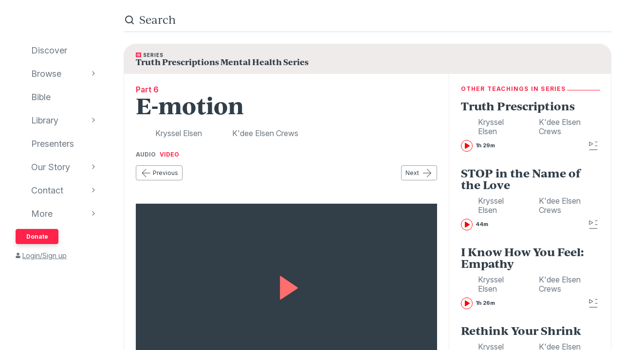

--- FILE ---
content_type: text/html; charset=utf-8
request_url: https://www.audioverse.org/en/teachings/28235/e-motion
body_size: 51350
content:
<!DOCTYPE html><html lang="en"><head><meta charSet="utf-8"/><title>E-motion | AudioVerse</title><meta name="description" content="E-motion- Last episode, we showed how the Bible like the most evidence-based treatments, highlights the importance of changing our behaviors, thoughts, and emotions in enhancing our mental well-being. On this week’s episode we will be focusing on the MOST effective element to change FIRST on our journey of healing. Want to guess which one? And no, it’s not emotions… BEHAVIORS! "/><link rel="canonical" href="https://www.audioverse.org/en/teachings/28235/e-motion"/><meta name="viewport" content="width=device-width, initial-scale=1, shrink-to-fit=no, viewport-fit=cover"/><meta name="theme-color" content="#efebeb"/><link rel="icon" href="/favicon.ico" sizes="any"/><link rel="icon" href="/favicon.svg" type="image/svg+xml"/><link rel="apple-touch-icon" href="/apple-touch-icon.png"/><meta name="apple-itunes-app" content="app-id=726998810, app-argument=avorg://recordings?id=28235"/><link href="https://ik.imagekit.io/audioverse/tr:w-1200,h-1200,c-at_max/sponsors/MannaMinistry-logo.png?ik-s=51f250b9cc7b14caa3a10b0f4173d7765760bcf5" rel="image_src"/><meta property="og:title" content="E-motion"/><meta property="og:description" content="Teaching by Kryssel Elsen,K&#x27;dee Elsen Crews"/><meta property="og:image" content="https://ik.imagekit.io/audioverse/tr:w-1200,h-1200,c-at_max/sponsors/MannaMinistry-logo.png?ik-s=51f250b9cc7b14caa3a10b0f4173d7765760bcf5"/><meta name="next-head-count" content="14"/><link rel="preconnect" href="https://use.typekit.net" crossorigin /><link data-next-font="" rel="preconnect" href="/" crossorigin="anonymous"/><link rel="preload" href="/_next/static/css/44bc2d5e0bd8c07f.css" as="style"/><link rel="stylesheet" href="/_next/static/css/44bc2d5e0bd8c07f.css" data-n-g=""/><link rel="preload" href="/_next/static/css/362919e6a477e8b7.css" as="style"/><link rel="stylesheet" href="/_next/static/css/362919e6a477e8b7.css" data-n-p=""/><link rel="preload" href="/_next/static/css/034116337532a741.css" as="style"/><link rel="stylesheet" href="/_next/static/css/034116337532a741.css"/><link rel="preload" href="/_next/static/css/a9b9ddc536bbf617.css" as="style"/><link rel="stylesheet" href="/_next/static/css/a9b9ddc536bbf617.css"/><noscript data-n-css=""></noscript><script defer="" nomodule="" src="/_next/static/chunks/polyfills-42372ed130431b0a.js"></script><script defer="" src="/_next/static/chunks/1865.fdf4fd48733cd377.js"></script><script defer="" src="/_next/static/chunks/5295.e79d7fad5fe382d8.js"></script><script defer="" src="/_next/static/chunks/397.1c3a290f8424dab1.js"></script><script defer="" src="/_next/static/chunks/3052.d0932cdccc0859f8.js"></script><script src="/_next/static/chunks/webpack-3190c147faccf008.js" defer=""></script><script src="/_next/static/chunks/framework-945b357d4a851f4b.js" defer=""></script><script src="/_next/static/chunks/main-33621aa1b1253e30.js" defer=""></script><script src="/_next/static/chunks/pages/_app-e2dc60375367a383.js" defer=""></script><script src="/_next/static/chunks/9332-c2ce3def78ccfc70.js" defer=""></script><script src="/_next/static/chunks/8029-9e26c0e2b8266037.js" defer=""></script><script src="/_next/static/chunks/9196-f8f79187ef411ce1.js" defer=""></script><script src="/_next/static/chunks/9848-d98f3d58735c1a3a.js" defer=""></script><script src="/_next/static/chunks/8843-392e6c2872727dde.js" defer=""></script><script src="/_next/static/chunks/pages/%5Blanguage%5D/teachings/%5Bid%5D/%5B%5B...slug%5D%5D-26e572bc27517263.js" defer=""></script><script src="/_next/static/IA7aiyjF-JVcwy3zDPRbq/_buildManifest.js" defer=""></script><script src="/_next/static/IA7aiyjF-JVcwy3zDPRbq/_ssgManifest.js" defer=""></script><style data-href="https://use.typekit.net/vgz0bjm.css">@import url("https://p.typekit.net/p.css?s=1&k=vgz0bjm&ht=tk&f=38001.38003.38005.38006&a=275793596&app=typekit&e=css");@font-face{font-family:"ivyjournal";src:url("https://use.typekit.net/af/1ed1fb/00000000000000007735c084/30/l?primer=7cdcb44be4a7db8877ffa5c0007b8dd865b3bbc383831fe2ea177f62257a9191&fvd=i7&v=3") format("woff2"),url("https://use.typekit.net/af/1ed1fb/00000000000000007735c084/30/d?primer=7cdcb44be4a7db8877ffa5c0007b8dd865b3bbc383831fe2ea177f62257a9191&fvd=i7&v=3") format("woff"),url("https://use.typekit.net/af/1ed1fb/00000000000000007735c084/30/a?primer=7cdcb44be4a7db8877ffa5c0007b8dd865b3bbc383831fe2ea177f62257a9191&fvd=i7&v=3") format("opentype");font-display:auto;font-style:italic;font-weight:700;font-stretch:normal}@font-face{font-family:"ivyjournal";src:url("https://use.typekit.net/af/329ac4/00000000000000007735c08c/30/l?primer=7cdcb44be4a7db8877ffa5c0007b8dd865b3bbc383831fe2ea177f62257a9191&fvd=i4&v=3") format("woff2"),url("https://use.typekit.net/af/329ac4/00000000000000007735c08c/30/d?primer=7cdcb44be4a7db8877ffa5c0007b8dd865b3bbc383831fe2ea177f62257a9191&fvd=i4&v=3") format("woff"),url("https://use.typekit.net/af/329ac4/00000000000000007735c08c/30/a?primer=7cdcb44be4a7db8877ffa5c0007b8dd865b3bbc383831fe2ea177f62257a9191&fvd=i4&v=3") format("opentype");font-display:auto;font-style:italic;font-weight:400;font-stretch:normal}@font-face{font-family:"ivyjournal";src:url("https://use.typekit.net/af/d983b3/00000000000000007735c094/30/l?primer=7cdcb44be4a7db8877ffa5c0007b8dd865b3bbc383831fe2ea177f62257a9191&fvd=n4&v=3") format("woff2"),url("https://use.typekit.net/af/d983b3/00000000000000007735c094/30/d?primer=7cdcb44be4a7db8877ffa5c0007b8dd865b3bbc383831fe2ea177f62257a9191&fvd=n4&v=3") format("woff"),url("https://use.typekit.net/af/d983b3/00000000000000007735c094/30/a?primer=7cdcb44be4a7db8877ffa5c0007b8dd865b3bbc383831fe2ea177f62257a9191&fvd=n4&v=3") format("opentype");font-display:auto;font-style:normal;font-weight:400;font-stretch:normal}@font-face{font-family:"ivyjournal";src:url("https://use.typekit.net/af/bc80d1/00000000000000007735c096/30/l?primer=7cdcb44be4a7db8877ffa5c0007b8dd865b3bbc383831fe2ea177f62257a9191&fvd=n7&v=3") format("woff2"),url("https://use.typekit.net/af/bc80d1/00000000000000007735c096/30/d?primer=7cdcb44be4a7db8877ffa5c0007b8dd865b3bbc383831fe2ea177f62257a9191&fvd=n7&v=3") format("woff"),url("https://use.typekit.net/af/bc80d1/00000000000000007735c096/30/a?primer=7cdcb44be4a7db8877ffa5c0007b8dd865b3bbc383831fe2ea177f62257a9191&fvd=n7&v=3") format("opentype");font-display:auto;font-style:normal;font-weight:700;font-stretch:normal}.tk-ivyjournal{font-family:"ivyjournal",sans-serif}</style></head><body><div id="__next"><div class="base_base__x0O2U"><script><!-- Font Awesome Free 5.15.4 by @fontawesome - https://fontawesome.com License - https://fontawesome.com/license/free (Icons: CC BY 4.0, Fonts: SIL OFL 1.1, Code: MIT License) --></script><div class="loadingIndicator_bar__dxsSk" data-testid="loading-indicator"><div></div></div><div class="andMiniplayer_videoOrigin__V92aE"><div><div data-vjs-player="true"><video class="video-js" playsinline="" data-testid="video-element" data-media-type="audio"></video></div></div></div><div class=""><div class="andNavigation_base__X6np2"><div class="mobileHeader_base__M6I8X undefined"><div class="mobileHeader_wrapper__WujXP"><div class="mobileHeader_title__xs47n"><header class="header_header__mdn7D"><h1><a class="header_link__7W5Gg" href="/en"><span style="box-sizing:border-box;display:inline-block;overflow:hidden;width:initial;height:initial;background:none;opacity:1;border:0;margin:0;padding:0;position:relative;max-width:100%"><span style="box-sizing:border-box;display:block;width:initial;height:initial;background:none;opacity:1;border:0;margin:0;padding:0;max-width:100%"><img style="display:block;max-width:100%;width:initial;height:initial;background:none;opacity:1;border:0;margin:0;padding:0" alt="" aria-hidden="true" src="data:image/svg+xml,%3csvg%20xmlns=%27http://www.w3.org/2000/svg%27%20version=%271.1%27%20width=%27161%27%20height=%2723%27/%3e"/></span><img alt="AudioVerse" src="[data-uri]" decoding="async" data-nimg="intrinsic" style="position:absolute;top:0;left:0;bottom:0;right:0;box-sizing:border-box;padding:0;border:none;margin:auto;display:block;width:0;height:0;min-width:100%;max-width:100%;min-height:100%;max-height:100%"/><noscript><img alt="AudioVerse" loading="lazy" decoding="async" data-nimg="intrinsic" style="position:absolute;top:0;left:0;bottom:0;right:0;box-sizing:border-box;padding:0;border:none;margin:auto;display:block;width:0;height:0;min-width:100%;max-width:100%;min-height:100%;max-height:100%" srcSet="/img/logo.svg 1x, /img/logo.svg 2x" src="/img/logo.svg"/></noscript></span></a></h1></header><a class="button_base__ul8uQ button_super__ZCF79 mobileHeader_donate__dgPUp" href="/en/give">Donate</a></div><div class="mobileHeader_subnav___RBmM"><div class="mininav_miniNav__0Rjfe mininav_compact__pnRPA mobileHeader_subnavItems__n29c1"><div class="mininav_button__UUPjd"><a href="/en/discover">Discover</a></div><div class="mininav_button__UUPjd"><a href="/en/discover/collections">Browse</a></div><div class="mininav_button__UUPjd"><a href="/en/bibles/ENGKJV2">Bible</a></div><div class="mininav_button__UUPjd"><a href="/en/library">Library</a></div><div class="mininav_button__UUPjd"><a href="/en/presenters">Presenters</a></div><div class="mininav_button__UUPjd"><a href="/en/about/1">Our Story</a></div><div class="mininav_button__UUPjd"><a href="/en/contact/general">Contact</a></div></div><button aria-label="more" class="mobileHeader_more___botR"><svg width="24" height="24" fill="none" xmlns="http://www.w3.org/2000/svg"><circle cx="5" cy="12" r="2" fill="currentColor"></circle><circle cx="12" cy="12" r="2" fill="currentColor"></circle><circle cx="19" cy="12" r="2" fill="currentColor"></circle></svg></button></div></div></div><div class="drawer_drawer__nMX6_"><div class="drawer_header__tKwHS"><header class="header_header__mdn7D"><h1><a class="header_link__7W5Gg" href="/en"><span style="box-sizing:border-box;display:inline-block;overflow:hidden;width:initial;height:initial;background:none;opacity:1;border:0;margin:0;padding:0;position:relative;max-width:100%"><span style="box-sizing:border-box;display:block;width:initial;height:initial;background:none;opacity:1;border:0;margin:0;padding:0;max-width:100%"><img style="display:block;max-width:100%;width:initial;height:initial;background:none;opacity:1;border:0;margin:0;padding:0" alt="" aria-hidden="true" src="data:image/svg+xml,%3csvg%20xmlns=%27http://www.w3.org/2000/svg%27%20version=%271.1%27%20width=%27161%27%20height=%2723%27/%3e"/></span><img alt="AudioVerse" src="[data-uri]" decoding="async" data-nimg="intrinsic" style="position:absolute;top:0;left:0;bottom:0;right:0;box-sizing:border-box;padding:0;border:none;margin:auto;display:block;width:0;height:0;min-width:100%;max-width:100%;min-height:100%;max-height:100%"/><noscript><img alt="AudioVerse" loading="lazy" decoding="async" data-nimg="intrinsic" style="position:absolute;top:0;left:0;bottom:0;right:0;box-sizing:border-box;padding:0;border:none;margin:auto;display:block;width:0;height:0;min-width:100%;max-width:100%;min-height:100%;max-height:100%" srcSet="/img/logo.svg 1x, /img/logo.svg 2x" src="/img/logo.svg"/></noscript></span></a></h1></header></div><div class="drawer_navigation__8odRB"><header class="navigation_header__Mtomf"><div class="navigation_mobileHeader__c6Tvw"><div class="navigation_mobileRow__PlmXN"><header class="header_header__mdn7D"><h1><a class="header_link__7W5Gg" href="/en"><span style="box-sizing:border-box;display:inline-block;overflow:hidden;width:initial;height:initial;background:none;opacity:1;border:0;margin:0;padding:0;position:relative;max-width:100%"><span style="box-sizing:border-box;display:block;width:initial;height:initial;background:none;opacity:1;border:0;margin:0;padding:0;max-width:100%"><img style="display:block;max-width:100%;width:initial;height:initial;background:none;opacity:1;border:0;margin:0;padding:0" alt="" aria-hidden="true" src="data:image/svg+xml,%3csvg%20xmlns=%27http://www.w3.org/2000/svg%27%20version=%271.1%27%20width=%27161%27%20height=%2723%27/%3e"/></span><img alt="AudioVerse" src="[data-uri]" decoding="async" data-nimg="intrinsic" style="position:absolute;top:0;left:0;bottom:0;right:0;box-sizing:border-box;padding:0;border:none;margin:auto;display:block;width:0;height:0;min-width:100%;max-width:100%;min-height:100%;max-height:100%"/><noscript><img alt="AudioVerse" loading="lazy" decoding="async" data-nimg="intrinsic" style="position:absolute;top:0;left:0;bottom:0;right:0;box-sizing:border-box;padding:0;border:none;margin:auto;display:block;width:0;height:0;min-width:100%;max-width:100%;min-height:100%;max-height:100%" srcSet="/img/logo.svg 1x, /img/logo.svg 2x" src="/img/logo.svg"/></noscript></span></a></h1></header><button class="circleButton_base__Z4LOw navigation_exitButton__cu51j hover-bg--darkened-cream" title="Exit" aria-label="Exit"><svg width="24" height="24" fill="none" xmlns="http://www.w3.org/2000/svg" class="baseColors_dark__sSo9O"><path d="M20.707 4.707a1 1 0 0 0-1.414-1.414zM3.293 19.293a1 1 0 1 0 1.414 1.414zm16-16-16 16 1.414 1.414 16-16z" fill="#323E48"></path><path d="M19.293 20.707a1 1 0 0 0 1.414-1.414zM4.707 3.293a1 1 0 1 0-1.414 1.414zm16 16-16-16-1.414 1.414 16 16z" fill="#323E48"></path></svg></button></div></div><div class="navigation_slider__YYeNg"><div class="navigation_sliderColumns__Sk_XL"><div><div class="navigation_mobileRow__PlmXN"><button type="button" class="button_base__ul8uQ button_secondary__duAP6 navigation_languageButton__bQfSH" aria-controls="languagesMenu"><svg width="24" height="24" fill="none" xmlns="http://www.w3.org/2000/svg" class="button_iconLeftOfText__FLOfJ"><path d="m12 20 4-10 4 10" stroke="#323E48" stroke-linecap="round" stroke-linejoin="round"></path><path stroke="#323E48" stroke-linecap="round" d="M13.5 17.5h5M9 6.5v-3M3.5 7h11M12 7c0 2.5-1.875 5.5-5 7"></path><path d="M11 14c-1.92-.922-3.368-2.41-4.2-4" stroke="#323E48" stroke-linecap="round"></path></svg>English<svg width="16" height="16" fill="none" xmlns="http://www.w3.org/2000/svg" class="button_iconRightOfText__EUYnu"><path d="M4.354 5.646a.5.5 0 1 0-.708.708zm8 .708a.5.5 0 0 0-.708-.708zM8 10l-.354.354a.5.5 0 0 0 .708 0zm3.646-4.354-4 4 .708.708 4-4zm-3.292 4-4-4-.708.708 4 4z" fill="currentColor"></path></svg></button><button type="button" class="button_base__ul8uQ button_secondary__duAP6 navigation_downloadButton__Ij3Yh" aria-controls="navigation-downloadApp"><svg width="24" height="24" fill="none" xmlns="http://www.w3.org/2000/svg" class="button_iconLeftOfText__FLOfJ"><rect x="7" y="3" width="10" height="18" rx="2" stroke="currentColor" stroke-linecap="round" stroke-linejoin="round"></rect><path d="M10.384 11.68a.5.5 0 0 0-.768.64zm4.048-1.428a.5.5 0 1 0-.864-.504zM11.667 14l-.384.32a.5.5 0 0 0 .816-.068zm1.901-4.252-2.333 4 .864.504 2.333-4zm-1.517 3.932-1.667-2-.768.64 1.667 2zM7 5a2 2 0 0 1 2-2h6a2 2 0 0 1 2 2v1H7zm10 14a2 2 0 0 1-2 2H9a2 2 0 0 1-2-2v-1h10z" fill="currentColor"></path></svg>Download App<svg width="16" height="16" fill="none" xmlns="http://www.w3.org/2000/svg" class="button_iconRightOfText__EUYnu"><path d="M4.354 5.646a.5.5 0 1 0-.708.708zm8 .708a.5.5 0 0 0-.708-.708zM8 10l-.354.354a.5.5 0 0 0 .708 0zm3.646-4.354-4 4 .708.708 4-4zm-3.292 4-4-4-.708.708 4 4z" fill="currentColor"></path></svg></button></div><ul><li><a class="navigation_navLink__32GEY" aria-current="false" href="/en/discover"><div class="navigation_icon__jCLS_"></div><span class="navigation_label__3Vdli">Discover</span></a></li><li><a class="navigation_navLink__32GEY" aria-current="false" href="/en/discover/collections"><div class="navigation_icon__jCLS_"></div><span class="navigation_label__3Vdli">Browse</span></a><span class="navigation_iconDisclosure__4_qTW"><svg width="16" height="16" fill="none" xmlns="http://www.w3.org/2000/svg"><path d="M4.354 5.646a.5.5 0 1 0-.708.708zm8 .708a.5.5 0 0 0-.708-.708zM8 10l-.354.354a.5.5 0 0 0 .708 0zm3.646-4.354-4 4 .708.708 4-4zm-3.292 4-4-4-.708.708 4 4z" fill="currentColor"></path></svg></span></li><li><a class="navigation_navLink__32GEY" aria-current="false" href="/en/bibles/ENGKJV2"><div class="navigation_icon__jCLS_"></div><span class="navigation_label__3Vdli">Bible</span></a></li><li><a class="navigation_navLink__32GEY" aria-current="false" href="/en/library"><div class="navigation_icon__jCLS_"></div><span class="navigation_label__3Vdli">Library</span></a><span class="navigation_iconDisclosure__4_qTW"><svg width="16" height="16" fill="none" xmlns="http://www.w3.org/2000/svg"><path d="M4.354 5.646a.5.5 0 1 0-.708.708zm8 .708a.5.5 0 0 0-.708-.708zM8 10l-.354.354a.5.5 0 0 0 .708 0zm3.646-4.354-4 4 .708.708 4-4zm-3.292 4-4-4-.708.708 4 4z" fill="currentColor"></path></svg></span></li><li><a class="navigation_navLink__32GEY" aria-current="false" href="/en/presenters"><div class="navigation_icon__jCLS_"></div><span class="navigation_label__3Vdli">Presenters</span></a></li><li><a class="navigation_navLink__32GEY" aria-current="false" href="/en/about/1"><div class="navigation_icon__jCLS_"></div><span class="navigation_label__3Vdli">Our Story</span></a><span class="navigation_iconDisclosure__4_qTW"><svg width="16" height="16" fill="none" xmlns="http://www.w3.org/2000/svg"><path d="M4.354 5.646a.5.5 0 1 0-.708.708zm8 .708a.5.5 0 0 0-.708-.708zM8 10l-.354.354a.5.5 0 0 0 .708 0zm3.646-4.354-4 4 .708.708 4-4zm-3.292 4-4-4-.708.708 4 4z" fill="currentColor"></path></svg></span></li><li><a class="navigation_navLink__32GEY" aria-current="false" href="/en/contact/general"><div class="navigation_icon__jCLS_"></div><span class="navigation_label__3Vdli">Contact</span></a><span class="navigation_iconDisclosure__4_qTW"><svg width="16" height="16" fill="none" xmlns="http://www.w3.org/2000/svg"><path d="M4.354 5.646a.5.5 0 1 0-.708.708zm8 .708a.5.5 0 0 0-.708-.708zM8 10l-.354.354a.5.5 0 0 0 .708 0zm3.646-4.354-4 4 .708.708 4-4zm-3.292 4-4-4-.708.708 4 4z" fill="currentColor"></path></svg></span></li><li><a class="navigation_navLink__32GEY"><div class="navigation_icon__jCLS_"></div><span class="navigation_label__3Vdli">More</span></a><span class="navigation_iconDisclosure__4_qTW"><svg width="16" height="16" fill="none" xmlns="http://www.w3.org/2000/svg"><path d="M4.354 5.646a.5.5 0 1 0-.708.708zm8 .708a.5.5 0 0 0-.708-.708zM8 10l-.354.354a.5.5 0 0 0 .708 0zm3.646-4.354-4 4 .708.708 4-4zm-3.292 4-4-4-.708.708 4 4z" fill="currentColor"></path></svg></span></li></ul><a class="button_base__ul8uQ button_super__ZCF79 navigation_desktopDonate__sjPhU" href="/en/give">Donate</a><div class="navigation_account__bvmZV"><a class="decorated" href="/en/account/loginLanding?back=%2Fen%2Fteachings%2F28235%2Fe-motion"><span class="navigation_accountAvatar__XYo7n"><svg width="10" height="12" fill="none" xmlns="http://www.w3.org/2000/svg"><path d="M5 6.375c-.516 0-.967-.107-1.396-.365a2.43 2.43 0 0 1-.989-.989c-.258-.43-.365-.88-.365-1.396 0-.494.107-.945.365-1.375.237-.43.559-.752.989-1.01A2.8 2.8 0 0 1 5 .875a2.8 2.8 0 0 1 1.375.365c.43.258.752.58 1.01 1.01.236.43.365.88.365 1.375 0 .516-.129.967-.365 1.396-.258.43-.58.752-1.01.989-.43.258-.88.365-1.375.365m1.934.688c.515 0 .988.128 1.439.386.43.258.795.623 1.053 1.053.258.451.386.924.386 1.44v.902c0 .3-.107.537-.3.73a.97.97 0 0 1-.73.301H1.218c-.301 0-.537-.086-.73-.3-.216-.194-.301-.43-.301-.731V9.94c0-.515.128-.988.386-1.439a2.9 2.9 0 0 1 1.053-1.053 2.8 2.8 0 0 1 1.44-.386h.365c.494.236 1.01.343 1.568.343.537 0 1.053-.107 1.568-.343h.366Z" fill="currentColor"></path></svg></span>Login/Sign up</a></div></div><div aria-hidden="true" class=""><a class="navigation_backToMenu__bt3qB"><svg width="16" height="16" fill="none" xmlns="http://www.w3.org/2000/svg"><path d="M4.354 5.646a.5.5 0 1 0-.708.708zm8 .708a.5.5 0 0 0-.708-.708zM8 10l-.354.354a.5.5 0 0 0 .708 0zm3.646-4.354-4 4 .708.708 4-4zm-3.292 4-4-4-.708.708 4 4z" fill="currentColor"></path></svg><h6 class="headingBase_base__V4a6U headingBase_sans__5KGdZ headingBase_unpadded__qfutj heading6_uppercase__PDaXf">Back to Menu</h6></a><h3 class="headingBase_base__V4a6U headingBase_sans__5KGdZ heading3_sans__WaG0V navigation_submenuHeading__621eS"></h3><ul class="navigation_submenuItems__kz3jP"></ul></div></div></div></header></div></div><div class="andNavigation_content__T8nfM"><div class="searchBar_base___aeRJ searchBar_inactive___yJyB andNavigation_search__HUyqf"><div class="searchBar_input__M7lwW"><svg width="24" height="24" fill="none" xmlns="http://www.w3.org/2000/svg"><circle cx="11" cy="11" r="7" stroke="currentColor" stroke-width="2"></circle><path d="m16 16 4 4" stroke="currentColor" stroke-width="2" stroke-linecap="round"></path></svg><input id="searchInput" type="search" autoComplete="off" aria-label="search" placeholder="Search" value=""/></div><button class="searchBar_cancel__u5qb2">Cancel</button><div class="mininav_miniNav__0Rjfe searchBar_filters__k6Sgf mininav_light__0mFpH"><button class="mininav_button__UUPjd">All</button><button class="mininav_button__UUPjd">Presenters</button><button class="mininav_button__UUPjd mininav_miniNavActive__ZzwaW">Teachings</button><button class="mininav_button__UUPjd">Series</button><button class="mininav_button__UUPjd">Bible</button><button class="mininav_button__UUPjd">Audiobooks</button><button class="mininav_button__UUPjd">EGW</button><button class="mininav_button__UUPjd">Sponsors</button><button class="mininav_button__UUPjd">Conferences</button><button class="mininav_button__UUPjd">Music</button><button class="mininav_button__UUPjd">Stories</button></div></div><div class="tease_tease__Zzw7m tease_fullBleed__a4f_8 recording_base__hZZar recording_SERMON__lOpo3"><a class="recording_hat__ctcik" href="/en/series/2446/truth-prescriptions-mental-health-series"><div class="typeLockup_container__wL0PB typeLockup_unpadded__hVhiW"><svg width="11" height="10" fill="none" xmlns="http://www.w3.org/2000/svg" class="baseColors_red__aRbFy"><path d="M9.969 9.688a.97.97 0 0 0 .73-.301.99.99 0 0 0 .301-.73V1.093c0-.28-.107-.516-.3-.73-.216-.194-.452-.301-.731-.301H1.03c-.3 0-.537.107-.73.3a.97.97 0 0 0-.301.73v7.563c0 .301.086.537.3.73.194.216.43.302.731.302h8.94ZM2.75 1.952c.236 0 .43.086.602.258a.81.81 0 0 1 .257.602.83.83 0 0 1-.257.623.8.8 0 0 1-.602.236c-.258 0-.451-.065-.623-.236-.172-.172-.236-.366-.236-.623 0-.237.064-.43.236-.602a.83.83 0 0 1 .623-.258m0 2.063c.236 0 .43.086.602.257a.81.81 0 0 1 .257.602.83.83 0 0 1-.257.623.8.8 0 0 1-.602.236c-.258 0-.451-.064-.623-.236s-.236-.365-.236-.623c0-.236.064-.43.236-.602a.83.83 0 0 1 .623-.257m0 2.062c.236 0 .43.086.602.258a.81.81 0 0 1 .257.601.83.83 0 0 1-.257.624.8.8 0 0 1-.602.236c-.258 0-.451-.065-.623-.236-.172-.172-.236-.366-.236-.623 0-.237.064-.43.236-.602a.83.83 0 0 1 .623-.258m6.188-2.922c0 .086-.043.15-.086.194a.24.24 0 0 1-.172.064H4.383q-.129 0-.194-.064-.064-.065-.064-.194V2.47c0-.065.021-.13.064-.172a.27.27 0 0 1 .194-.086H8.68c.064 0 .129.043.172.086s.085.107.085.172v.687Zm0 2.063c0 .086-.043.15-.086.193a.24.24 0 0 1-.172.065H4.383q-.129 0-.194-.065-.064-.064-.064-.193V4.53c0-.064.021-.129.064-.172a.27.27 0 0 1 .194-.086H8.68c.064 0 .129.043.172.086s.085.108.085.172zm0 2.062c0 .086-.043.15-.086.194a.24.24 0 0 1-.172.064H4.383q-.129 0-.194-.064-.064-.065-.064-.194v-.687c0-.065.021-.13.064-.172a.27.27 0 0 1 .194-.086H8.68c.064 0 .129.043.172.086s.085.107.085.172z" fill="#FF224A"></path></svg><h6 class="headingBase_base__V4a6U headingBase_sans__5KGdZ headingBase_unpadded__qfutj heading6_loose__l0WYV heading6_uppercase__PDaXf baseColors_dark__sSo9O">Series</h6></div><h4 class="">Truth Prescriptions Mental Health Series</h4></a><div class="recording_content__4bEsS"><div class="recording_main__S6dRG"><div><span class="recording_part__eYFYJ">Part 6</span><h1 class="headingBase_base__V4a6U">E-motion</h1><ul class="recording_speakers__3jmVS"><li><a class="namedAvatar_container__7kGOB baseColors_midTone__wh6NQ namedAvatar_link__wxaQQ" href="/en/presenters/2337/kryssel-elsen"><span style="box-sizing:border-box;display:inline-block;overflow:hidden;width:initial;height:initial;background:none;opacity:1;border:0;margin:0;padding:0;position:relative;max-width:100%"><span style="box-sizing:border-box;display:block;width:initial;height:initial;background:none;opacity:1;border:0;margin:0;padding:0;max-width:100%"><img style="display:block;max-width:100%;width:initial;height:initial;background:none;opacity:1;border:0;margin:0;padding:0" alt="" aria-hidden="true" src="data:image/svg+xml,%3csvg%20xmlns=%27http://www.w3.org/2000/svg%27%20version=%271.1%27%20width=%2732%27%20height=%2732%27/%3e"/></span><img alt="Kryssel Elsen" src="[data-uri]" decoding="async" data-nimg="intrinsic" class="roundImage_base__fRdQp" style="position:absolute;top:0;left:0;bottom:0;right:0;box-sizing:border-box;padding:0;border:none;margin:auto;display:block;width:0;height:0;min-width:100%;max-width:100%;min-height:100%;max-height:100%"/><noscript><img alt="Kryssel Elsen" loading="lazy" decoding="async" data-nimg="intrinsic" style="position:absolute;top:0;left:0;bottom:0;right:0;box-sizing:border-box;padding:0;border:none;margin:auto;display:block;width:0;height:0;min-width:100%;max-width:100%;min-height:100%;max-height:100%" class="roundImage_base__fRdQp" src="https://ik.imagekit.io/audioverse/tr:w-128,h-128,c-maintain_ratio/persons/Kryssel-profile.png?ik-s=151d027747d774e1834a0e2675f542d516e96102"/></noscript></span><div class="namedAvatar_title__RbJt_ namedAvatar_titleWithImage__uu_VV">Kryssel Elsen</div></a></li><li><a class="namedAvatar_container__7kGOB baseColors_midTone__wh6NQ namedAvatar_link__wxaQQ" href="/en/presenters/1589/kdee-elsen-crews"><span style="box-sizing:border-box;display:inline-block;overflow:hidden;width:initial;height:initial;background:none;opacity:1;border:0;margin:0;padding:0;position:relative;max-width:100%"><span style="box-sizing:border-box;display:block;width:initial;height:initial;background:none;opacity:1;border:0;margin:0;padding:0;max-width:100%"><img style="display:block;max-width:100%;width:initial;height:initial;background:none;opacity:1;border:0;margin:0;padding:0" alt="" aria-hidden="true" src="data:image/svg+xml,%3csvg%20xmlns=%27http://www.w3.org/2000/svg%27%20version=%271.1%27%20width=%2732%27%20height=%2732%27/%3e"/></span><img alt="K&#x27;dee Elsen Crews" src="[data-uri]" decoding="async" data-nimg="intrinsic" class="roundImage_base__fRdQp" style="position:absolute;top:0;left:0;bottom:0;right:0;box-sizing:border-box;padding:0;border:none;margin:auto;display:block;width:0;height:0;min-width:100%;max-width:100%;min-height:100%;max-height:100%"/><noscript><img alt="K&#x27;dee Elsen Crews" loading="lazy" decoding="async" data-nimg="intrinsic" style="position:absolute;top:0;left:0;bottom:0;right:0;box-sizing:border-box;padding:0;border:none;margin:auto;display:block;width:0;height:0;min-width:100%;max-width:100%;min-height:100%;max-height:100%" class="roundImage_base__fRdQp" src="https://ik.imagekit.io/audioverse/tr:w-128,h-128,c-maintain_ratio/persons/K-dee%20Elsen.jpg?ik-s=9754947af925d0d7a78f483986a99eecf7c6764f"/></noscript></span><div class="namedAvatar_title__RbJt_ namedAvatar_titleWithImage__uu_VV">K&#x27;dee Elsen Crews</div></a></li></ul></div><div class="mediaFormatSwitcher_container__WwtM7"><button class="mediaFormatSwitcher_button__TEcIf" aria-pressed="false">Audio</button><button class="mediaFormatSwitcher_button__TEcIf" aria-pressed="true">Video</button></div><div class="sequenceNav_sequenceNav__1zbbQ"><a class="button_base__ul8uQ button_secondary__duAP6" href="/en/teachings/28234/gps-gods-prescription-in-scripture"><svg width="24" height="24" fill="none" xmlns="http://www.w3.org/2000/svg" class="button_iconLeftOfText__FLOfJ"><rect x="4" y="11.5" width="16.5" height="1" rx="0.5" fill="currentColor"></rect><path d="M12.354 4.354a.5.5 0 0 0-.708-.708zm-.708 16a.5.5 0 0 0 .708-.708zM4 12l-.354-.354a.5.5 0 0 0 0 .708zm8.354 7.646-8-8-.708.708 8 8zm-8-7.292 8-8-.708-.708-8 8z" fill="currentColor"></path></svg>Previous</a><a class="button_base__ul8uQ button_secondary__duAP6" href="/en/teachings/28300/mental-health-biblical-case-study">Next<svg width="24" height="24" fill="none" xmlns="http://www.w3.org/2000/svg" class="button_iconRightOfText__EUYnu"><rect x="20.5" y="12.5" width="16.5" height="1" rx="0.5" transform="rotate(-180 20.5 12.5)" fill="currentColor"></rect><path d="M12.146 19.646a.5.5 0 0 0 .708.708zm.708-16a.5.5 0 0 0-.708.708zM20.5 12l.354.354a.5.5 0 0 0 0-.708zm-8.354-7.646 8 8 .708-.708-8-8zm8 7.292-8 8 .708.708 8-8z" fill="currentColor"></path></svg></a></div><div data-testid="28235" aria-label="player"><div class="player_videoWrapper__IKWva"><div><button class="player_poster__WO8W4 player_posterPlayShown__6ayA4"><span style="box-sizing:border-box;display:block;overflow:hidden;width:initial;height:initial;background:none;opacity:1;border:0;margin:0;padding:0;position:absolute;top:0;left:0;bottom:0;right:0"><img alt="E-motion" src="[data-uri]" decoding="async" data-nimg="fill" style="position:absolute;top:0;left:0;bottom:0;right:0;box-sizing:border-box;padding:0;border:none;margin:auto;display:block;width:0;height:0;min-width:100%;max-width:100%;min-height:100%;max-height:100%;object-fit:cover;object-position:left bottom"/><noscript><img alt="E-motion" loading="lazy" decoding="async" data-nimg="fill" style="position:absolute;top:0;left:0;bottom:0;right:0;box-sizing:border-box;padding:0;border:none;margin:auto;display:block;width:0;height:0;min-width:100%;max-width:100%;min-height:100%;max-height:100%;object-fit:cover;object-position:left bottom" sizes="100vw" srcSet="/_next/image?url=%2Fimg%2Fposter.jpg&amp;w=640&amp;q=75 640w, /_next/image?url=%2Fimg%2Fposter.jpg&amp;w=750&amp;q=75 750w, /_next/image?url=%2Fimg%2Fposter.jpg&amp;w=828&amp;q=75 828w, /_next/image?url=%2Fimg%2Fposter.jpg&amp;w=1080&amp;q=75 1080w, /_next/image?url=%2Fimg%2Fposter.jpg&amp;w=1200&amp;q=75 1200w, /_next/image?url=%2Fimg%2Fposter.jpg&amp;w=1920&amp;q=75 1920w, /_next/image?url=%2Fimg%2Fposter.jpg&amp;w=2048&amp;q=75 2048w, /_next/image?url=%2Fimg%2Fposter.jpg&amp;w=3840&amp;q=75 3840w" src="/_next/image?url=%2Fimg%2Fposter.jpg&amp;w=3840&amp;q=75"/></noscript></span><span class="player_posterPlay__RuqrO"><svg width="56" height="56" fill="none" xmlns="http://www.w3.org/2000/svg"><path d="M15.2 51.345V4.682a1 1 0 0 1 1.56-.828l34.997 23.642a1 1 0 0 1-.01 1.664L16.75 52.18a1 1 0 0 1-1.55-.835" fill="currentColor"></path></svg></span></button></div></div><div class="player_videoProgress__OIB_u"><span class="progressBar_progress___SAwq" style="--progress:0%;--buffered:0%"><input type="range" step="0.0001" aria-label="progress" value="0"/></span><div class="playbackTimes_base__MbOjn"><span>0:00</span><span>1:35:09</span></div></div><div class="player_buttons__KGbzR"><div class="player_leftButtons___WCcU"><button class="circleButton_base__Z4LOw buttonNudge_base__vLOEd hover-bg--darkened-white" title="back 15 seconds" aria-label="back 15 seconds"><svg width="32" height="32" fill="none" xmlns="http://www.w3.org/2000/svg" class="baseColors_red__aRbFy"><path fill-rule="evenodd" clip-rule="evenodd" d="M8.258 9.67c.35-.427.354-1.058-.036-1.448s-1.027-.393-1.384.028A11.95 11.95 0 0 0 4 16c0 6.627 5.373 12 12 12s12-5.373 12-12S22.627 4 16 4q-.95.001-1.86.143c-.747.116-.98 1.017-.446 1.551l.102.102c.232.232.565.332.891.29Q15.332 6 16 6c5.523 0 10 4.477 10 10s-4.477 10-10 10S6 21.523 6 16a9.96 9.96 0 0 1 2.258-6.33" fill="currentColor"></path><path d="M13.646 12.073H12.14l-2.169 1.393v1.45l2.042-1.305h.05V20.8h1.582zm5.25 8.846c1.845 0 3.132-1.253 3.132-2.987 0-1.679-1.168-2.89-2.753-2.89-.707 0-1.334.282-1.658.666h-.05l.25-2.314h3.755v-1.321h-5.063l-.456 4.5 1.428.234c.294-.324.848-.541 1.372-.537.959.005 1.65.712 1.645 1.7.004.976-.67 1.671-1.602 1.671-.789 0-1.424-.499-1.479-1.214h-1.534c.043 1.448 1.308 2.492 3.013 2.492"></path><path d="M16 1.928v6.114a1 1 0 0 1-1.586.81l-4.28-3.098a1 1 0 0 1 .01-1.627l4.28-3.016A1 1 0 0 1 16 1.928" fill="currentColor"></path></svg></button><button class="circleButton_base__Z4LOw buttonNudge_base__vLOEd hover-bg--darkened-white" title="forward 15 seconds" aria-label="forward 15 seconds"><svg width="32" height="32" fill="none" xmlns="http://www.w3.org/2000/svg" class="baseColors_red__aRbFy"><path d="M13.646 12.073H12.14l-2.169 1.393v1.45l2.042-1.305h.05V20.8h1.582zm5.25 8.846c1.845 0 3.132-1.253 3.132-2.987 0-1.679-1.168-2.89-2.753-2.89-.707 0-1.334.282-1.658.666h-.05l.25-2.314h3.755v-1.321h-5.063l-.456 4.5 1.428.234c.294-.324.848-.541 1.372-.537.959.005 1.65.712 1.645 1.7.004.976-.67 1.671-1.602 1.671-.789 0-1.424-.499-1.479-1.214h-1.534c.043 1.448 1.308 2.492 3.013 2.492"></path><path fill-rule="evenodd" clip-rule="evenodd" d="M23.742 9.67c-.35-.427-.354-1.058.036-1.448s1.027-.393 1.384.028A11.95 11.95 0 0 1 28 16c0 6.627-5.373 12-12 12S4 22.627 4 16 9.373 4 16 4q.95.001 1.86.143c.747.116.98 1.017.446 1.551l-.102.102a1.06 1.06 0 0 1-.891.29A10 10 0 0 0 16 6C10.477 6 6 10.477 6 16s4.477 10 10 10 10-4.477 10-10a9.96 9.96 0 0 0-2.258-6.33" fill="currentColor"></path><path d="M16 1.928v6.114a1 1 0 0 0 1.586.81l4.28-3.098a1 1 0 0 0-.01-1.627l-4.28-3.016A1 1 0 0 0 16 1.928" fill="currentColor"></path></svg></button></div><div class="player_rightButtons__CNDoH"><button class="circleButton_base__Z4LOw hover-bg--darkened-white" title="fullscreen" aria-label="fullscreen"><svg width="24" height="24" fill="none" xmlns="http://www.w3.org/2000/svg" color="dark"><path d="M8 4H4v4m12 12h4v-4m0-8V4h-4M4 16v4h4" stroke="currentColor" stroke-width="2" stroke-linecap="round" stroke-linejoin="round"></path></svg></button><button class="circleButton_base__Z4LOw buttonSpeed_base__7yIRI hover-bg--darkened-white"><div class="buttonSpeed_speed__H6hyD">1x</div></button><div class="buttonDownloadBlank_wrapper__UPaN5"><button class="circleButton_base__Z4LOw hover-bg--darkened-white" title="downloads" data-testid="guest-download-button" aria-label="downloads"><svg width="24" height="24" fill="none" xmlns="http://www.w3.org/2000/svg" class="baseColors_dark__sSo9O"><rect x="3" y="19" width="18" height="2" rx="1" fill="currentColor"></rect><rect x="11" y="17" width="14" height="2" rx="1" transform="rotate(-90 11 17)" fill="currentColor"></rect><path d="M4.707 7.293a1 1 0 0 0-1.414 1.414zm16 1.414a1 1 0 0 0-1.414-1.414zM12 16l-.707.707a1 1 0 0 0 1.414 0zm7.293-8.707-8 8 1.414 1.414 8-8zm-6.586 8-8-8-1.414 1.414 8 8z" fill="currentColor"></path></svg></button></div><button class="circleButton_base__Z4LOw hover-bg--darkened-white" title="share" aria-label="share" aria-controls="shareMenu"><svg width="24" height="24" fill="none" xmlns="http://www.w3.org/2000/svg" class="baseColors_dark__sSo9O"><path d="M13.447 9.394a1 1 0 1 0-.894-1.788zm-.894 7a1 1 0 1 0 .894-1.788zm-3.106-5 4-2-.894-1.788-4 2zm4 3.212-4-2-.894 1.788 4 2z" fill="currentColor"></path><circle cx="6" cy="12" r="3" stroke="currentColor" stroke-width="2"></circle><circle cx="16" cy="7" r="3" stroke="currentColor" stroke-width="2"></circle><circle cx="16" cy="17" r="3" stroke="currentColor" stroke-width="2"></circle></svg></button><button class="circleButton_base__Z4LOw buttonAddToPlaylist_add__Wzin_ hover-bg--darkened-white" title="Add to playlist" aria-label="Add to playlist"><svg width="24" height="24" fill="none" xmlns="http://www.w3.org/2000/svg" class="baseColors_dark__sSo9O"><rect x="15" y="3" width="6" height="2" rx="1" fill="currentColor"></rect><path d="M11 8 4 4v8z" stroke="currentColor" stroke-width="2" stroke-linejoin="round"></path><rect x="15" y="11" width="6" height="2" rx="1" fill="currentColor"></rect><rect x="3" y="19" width="18" height="2" rx="1" fill="currentColor"></rect></svg></button></div></div></div><div class="horizontalRule_base__9bzu3 baseColors_borderColor-cream__KnT2w"></div><div aria-label="metadata"><dl class="definitionList_dl__C7GW4 baseColors_dark__sSo9O"><dt class="definitionList_dt__a_Tho"><h6 class="headingBase_base__V4a6U headingBase_sans__5KGdZ headingBase_unpadded__qfutj heading6_uppercase__PDaXf">Description</h6></dt><dd class="definitionList_dd__oqdYA"><div><p>E-motion- Last episode, we showed how the Bible like the most evidence-based treatments, highlights the importance of changing our behaviors, thoughts, and emotions in enhancing our mental well-being. On this week’s episode we will be focusing on the MOST effective element to change FIRST on our journey of healing. Want to guess which one? And no, it’s not emotions… BEHAVIORS! </p></div></dd><dt class="definitionList_dt__a_Tho"><h6 class="headingBase_base__V4a6U headingBase_sans__5KGdZ headingBase_unpadded__qfutj heading6_uppercase__PDaXf">Parent Series</h6></dt><dd class="definitionList_dd__oqdYA"><p><a class="decorated" href="/en/series/2446/truth-prescriptions-mental-health-series">Truth Prescriptions Mental Health Series</a></p></dd><dt class="definitionList_dt__a_Tho"><h6 class="headingBase_base__V4a6U headingBase_sans__5KGdZ headingBase_unpadded__qfutj heading6_uppercase__PDaXf">Sponsor</h6></dt><dd class="definitionList_dd__oqdYA"><p><a class="decorated" href="/en/sponsors/603/manna-ministry">Manna Ministry</a></p></dd><dt class="definitionList_dt__a_Tho"><h6 class="headingBase_base__V4a6U headingBase_sans__5KGdZ headingBase_unpadded__qfutj heading6_uppercase__PDaXf">Recorded</h6></dt><dd class="definitionList_dd__oqdYA"><p>May 7, 2021, 6:00 AM</p></dd></dl><div class="recording_transcriptWrapper__m_T5k"><button type="button" class="button_base__ul8uQ button_secondary__duAP6"><svg width="16" height="16" fill="none" xmlns="http://www.w3.org/2000/svg" class="button_iconLeftOfText__FLOfJ"><path d="M4.354 5.646a.5.5 0 1 0-.708.708zm8 .708a.5.5 0 0 0-.708-.708zM8 10l-.354.354a.5.5 0 0 0 .708 0zm3.646-4.354-4 4 .708.708 4-4zm-3.292 4-4-4-.708.708 4 4z" fill="currentColor"></path></svg>Read Transcript</button></div><div class="horizontalRule_base__9bzu3 baseColors_borderColor-cream__KnT2w"></div><div class="copyrightInfo_text__ME_Iv"><span>Copyright ⓒ2022 Manna Ministry.</span><br/><div><p>Free sharing permitted under the Creative Commons <a rel="license" href="http://creativecommons.org/licenses/by-nc-nd/3.0/us/">BY-NC-ND 3.0 (US)</a> license.</p></div><div>The ideas in this recording are those of its contributors and may not necessarily reflect the views of AudioVerse.</div></div></div></div><div class="recording_series__tZ2Zy" aria-label="series list"><div class="recording_seriesScroller__9gPPy"><div><h5 class="lineHeading_heading__knIMd recording_seriesHeading__MdF6i lineHeading_small__JG36E">Other Teachings in Series</h5><ol class="recording_seriesItems__e21wx"><li class="recording_item__hH4na"><div class="teaseRecording_container__nhD8I"><a class="teaseRecording_content__vg000 teaseRecording_unpadded__ZhUqa" href="/en/teachings/28231/truth-prescriptions"><div class="teaseRecording_title__ohyMh"><h2 class="headingBase_base__V4a6U">Truth Prescriptions</h2></div><div class="teaseRecording_presenters__I9syY"><div role="button" class="linkButton_isOptionalLink__7MyNL namedAvatar_container__7kGOB baseColors_midTone__wh6NQ namedAvatar_link__wxaQQ"><span style="box-sizing:border-box;display:inline-block;overflow:hidden;width:initial;height:initial;background:none;opacity:1;border:0;margin:0;padding:0;position:relative;max-width:100%"><span style="box-sizing:border-box;display:block;width:initial;height:initial;background:none;opacity:1;border:0;margin:0;padding:0;max-width:100%"><img style="display:block;max-width:100%;width:initial;height:initial;background:none;opacity:1;border:0;margin:0;padding:0" alt="" aria-hidden="true" src="data:image/svg+xml,%3csvg%20xmlns=%27http://www.w3.org/2000/svg%27%20version=%271.1%27%20width=%2732%27%20height=%2732%27/%3e"/></span><img alt="Kryssel Elsen" src="[data-uri]" decoding="async" data-nimg="intrinsic" class="roundImage_base__fRdQp" style="position:absolute;top:0;left:0;bottom:0;right:0;box-sizing:border-box;padding:0;border:none;margin:auto;display:block;width:0;height:0;min-width:100%;max-width:100%;min-height:100%;max-height:100%"/><noscript><img alt="Kryssel Elsen" loading="lazy" decoding="async" data-nimg="intrinsic" style="position:absolute;top:0;left:0;bottom:0;right:0;box-sizing:border-box;padding:0;border:none;margin:auto;display:block;width:0;height:0;min-width:100%;max-width:100%;min-height:100%;max-height:100%" class="roundImage_base__fRdQp" src="https://ik.imagekit.io/audioverse/tr:w-128,h-128,c-maintain_ratio/persons/Kryssel-profile.png?ik-s=151d027747d774e1834a0e2675f542d516e96102"/></noscript></span><div class="namedAvatar_title__RbJt_ namedAvatar_titleWithImage__uu_VV">Kryssel Elsen</div></div><div role="button" class="linkButton_isOptionalLink__7MyNL namedAvatar_container__7kGOB baseColors_midTone__wh6NQ namedAvatar_link__wxaQQ"><span style="box-sizing:border-box;display:inline-block;overflow:hidden;width:initial;height:initial;background:none;opacity:1;border:0;margin:0;padding:0;position:relative;max-width:100%"><span style="box-sizing:border-box;display:block;width:initial;height:initial;background:none;opacity:1;border:0;margin:0;padding:0;max-width:100%"><img style="display:block;max-width:100%;width:initial;height:initial;background:none;opacity:1;border:0;margin:0;padding:0" alt="" aria-hidden="true" src="data:image/svg+xml,%3csvg%20xmlns=%27http://www.w3.org/2000/svg%27%20version=%271.1%27%20width=%2732%27%20height=%2732%27/%3e"/></span><img alt="K&#x27;dee Elsen Crews" src="[data-uri]" decoding="async" data-nimg="intrinsic" class="roundImage_base__fRdQp" style="position:absolute;top:0;left:0;bottom:0;right:0;box-sizing:border-box;padding:0;border:none;margin:auto;display:block;width:0;height:0;min-width:100%;max-width:100%;min-height:100%;max-height:100%"/><noscript><img alt="K&#x27;dee Elsen Crews" loading="lazy" decoding="async" data-nimg="intrinsic" style="position:absolute;top:0;left:0;bottom:0;right:0;box-sizing:border-box;padding:0;border:none;margin:auto;display:block;width:0;height:0;min-width:100%;max-width:100%;min-height:100%;max-height:100%" class="roundImage_base__fRdQp" src="https://ik.imagekit.io/audioverse/tr:w-128,h-128,c-maintain_ratio/persons/K-dee%20Elsen.jpg?ik-s=9754947af925d0d7a78f483986a99eecf7c6764f"/></noscript></span><div class="namedAvatar_title__RbJt_ namedAvatar_titleWithImage__uu_VV">K&#x27;dee Elsen Crews</div></div></div><div class="teaseRecording_flexGrow__7_XRD"><div class="teaseRecording_details__zwzfc teaseRecording_detailsWithLike___JFqp"><div class="buttonPlayCircle_rowUnpadded__vdo_s"><button class="buttonPlayCircle_play__JehUg" aria-label="play"><svg width="24" height="24" fill="none" xmlns="http://www.w3.org/2000/svg" color="red"><path d="M9 17V7l8 5z" fill="currentColor" stroke="currentColor" stroke-width="2" stroke-linejoin="round"></path><circle cx="12" cy="12" r="11.5" stroke="currentColor"></circle></svg></button><h6 class="headingBase_base__V4a6U heading6_large__DOgPi buttonPlayCircle_duration__Ni0Q1">1h 29m</h6></div></div></div></a><div class="teaseRecording_playlist__dyNsD teaseRecording_playlistUnpadded__45f4D"><button class="circleButton_base__Z4LOw buttonAddToPlaylist_add__Wzin_ hover-bg--darkened-white" title="Add to playlist" aria-label="Add to playlist"><svg width="24" height="24" fill="none" xmlns="http://www.w3.org/2000/svg" class="baseColors_dark__sSo9O"><rect x="15.5" y="3.5" width="5" height="1" rx="0.5" fill="currentColor"></rect><path d="M11 8 4 4v8z" stroke="currentColor" stroke-linejoin="round"></path><rect x="15.5" y="11.5" width="5" height="1" rx="0.5" fill="currentColor"></rect><rect x="3.5" y="19.5" width="17" height="1" rx="0.5" fill="currentColor"></rect></svg></button></div></div></li><li class="recording_item__hH4na"><div class="teaseRecording_container__nhD8I"><a class="teaseRecording_content__vg000 teaseRecording_unpadded__ZhUqa" href="/en/teachings/28377/stop-in-the-name-of-the-love"><div class="teaseRecording_title__ohyMh"><h2 class="headingBase_base__V4a6U">STOP in the Name of the Love</h2></div><div class="teaseRecording_presenters__I9syY"><div role="button" class="linkButton_isOptionalLink__7MyNL namedAvatar_container__7kGOB baseColors_midTone__wh6NQ namedAvatar_link__wxaQQ"><span style="box-sizing:border-box;display:inline-block;overflow:hidden;width:initial;height:initial;background:none;opacity:1;border:0;margin:0;padding:0;position:relative;max-width:100%"><span style="box-sizing:border-box;display:block;width:initial;height:initial;background:none;opacity:1;border:0;margin:0;padding:0;max-width:100%"><img style="display:block;max-width:100%;width:initial;height:initial;background:none;opacity:1;border:0;margin:0;padding:0" alt="" aria-hidden="true" src="data:image/svg+xml,%3csvg%20xmlns=%27http://www.w3.org/2000/svg%27%20version=%271.1%27%20width=%2732%27%20height=%2732%27/%3e"/></span><img alt="Kryssel Elsen" src="[data-uri]" decoding="async" data-nimg="intrinsic" class="roundImage_base__fRdQp" style="position:absolute;top:0;left:0;bottom:0;right:0;box-sizing:border-box;padding:0;border:none;margin:auto;display:block;width:0;height:0;min-width:100%;max-width:100%;min-height:100%;max-height:100%"/><noscript><img alt="Kryssel Elsen" loading="lazy" decoding="async" data-nimg="intrinsic" style="position:absolute;top:0;left:0;bottom:0;right:0;box-sizing:border-box;padding:0;border:none;margin:auto;display:block;width:0;height:0;min-width:100%;max-width:100%;min-height:100%;max-height:100%" class="roundImage_base__fRdQp" src="https://ik.imagekit.io/audioverse/tr:w-128,h-128,c-maintain_ratio/persons/Kryssel-profile.png?ik-s=151d027747d774e1834a0e2675f542d516e96102"/></noscript></span><div class="namedAvatar_title__RbJt_ namedAvatar_titleWithImage__uu_VV">Kryssel Elsen</div></div><div role="button" class="linkButton_isOptionalLink__7MyNL namedAvatar_container__7kGOB baseColors_midTone__wh6NQ namedAvatar_link__wxaQQ"><span style="box-sizing:border-box;display:inline-block;overflow:hidden;width:initial;height:initial;background:none;opacity:1;border:0;margin:0;padding:0;position:relative;max-width:100%"><span style="box-sizing:border-box;display:block;width:initial;height:initial;background:none;opacity:1;border:0;margin:0;padding:0;max-width:100%"><img style="display:block;max-width:100%;width:initial;height:initial;background:none;opacity:1;border:0;margin:0;padding:0" alt="" aria-hidden="true" src="data:image/svg+xml,%3csvg%20xmlns=%27http://www.w3.org/2000/svg%27%20version=%271.1%27%20width=%2732%27%20height=%2732%27/%3e"/></span><img alt="K&#x27;dee Elsen Crews" src="[data-uri]" decoding="async" data-nimg="intrinsic" class="roundImage_base__fRdQp" style="position:absolute;top:0;left:0;bottom:0;right:0;box-sizing:border-box;padding:0;border:none;margin:auto;display:block;width:0;height:0;min-width:100%;max-width:100%;min-height:100%;max-height:100%"/><noscript><img alt="K&#x27;dee Elsen Crews" loading="lazy" decoding="async" data-nimg="intrinsic" style="position:absolute;top:0;left:0;bottom:0;right:0;box-sizing:border-box;padding:0;border:none;margin:auto;display:block;width:0;height:0;min-width:100%;max-width:100%;min-height:100%;max-height:100%" class="roundImage_base__fRdQp" src="https://ik.imagekit.io/audioverse/tr:w-128,h-128,c-maintain_ratio/persons/K-dee%20Elsen.jpg?ik-s=9754947af925d0d7a78f483986a99eecf7c6764f"/></noscript></span><div class="namedAvatar_title__RbJt_ namedAvatar_titleWithImage__uu_VV">K&#x27;dee Elsen Crews</div></div></div><div class="teaseRecording_flexGrow__7_XRD"><div class="teaseRecording_details__zwzfc teaseRecording_detailsWithLike___JFqp"><div class="buttonPlayCircle_rowUnpadded__vdo_s"><button class="buttonPlayCircle_play__JehUg" aria-label="play"><svg width="24" height="24" fill="none" xmlns="http://www.w3.org/2000/svg" color="red"><path d="M9 17V7l8 5z" fill="currentColor" stroke="currentColor" stroke-width="2" stroke-linejoin="round"></path><circle cx="12" cy="12" r="11.5" stroke="currentColor"></circle></svg></button><h6 class="headingBase_base__V4a6U heading6_large__DOgPi buttonPlayCircle_duration__Ni0Q1">44m</h6></div></div></div></a><div class="teaseRecording_playlist__dyNsD teaseRecording_playlistUnpadded__45f4D"><button class="circleButton_base__Z4LOw buttonAddToPlaylist_add__Wzin_ hover-bg--darkened-white" title="Add to playlist" aria-label="Add to playlist"><svg width="24" height="24" fill="none" xmlns="http://www.w3.org/2000/svg" class="baseColors_dark__sSo9O"><rect x="15.5" y="3.5" width="5" height="1" rx="0.5" fill="currentColor"></rect><path d="M11 8 4 4v8z" stroke="currentColor" stroke-linejoin="round"></path><rect x="15.5" y="11.5" width="5" height="1" rx="0.5" fill="currentColor"></rect><rect x="3.5" y="19.5" width="17" height="1" rx="0.5" fill="currentColor"></rect></svg></button></div></div></li><li class="recording_item__hH4na"><div class="teaseRecording_container__nhD8I"><a class="teaseRecording_content__vg000 teaseRecording_unpadded__ZhUqa" href="/en/teachings/28232/i-know-how-you-feel-empathy"><div class="teaseRecording_title__ohyMh"><h2 class="headingBase_base__V4a6U">I Know How You Feel: Empathy</h2></div><div class="teaseRecording_presenters__I9syY"><div role="button" class="linkButton_isOptionalLink__7MyNL namedAvatar_container__7kGOB baseColors_midTone__wh6NQ namedAvatar_link__wxaQQ"><span style="box-sizing:border-box;display:inline-block;overflow:hidden;width:initial;height:initial;background:none;opacity:1;border:0;margin:0;padding:0;position:relative;max-width:100%"><span style="box-sizing:border-box;display:block;width:initial;height:initial;background:none;opacity:1;border:0;margin:0;padding:0;max-width:100%"><img style="display:block;max-width:100%;width:initial;height:initial;background:none;opacity:1;border:0;margin:0;padding:0" alt="" aria-hidden="true" src="data:image/svg+xml,%3csvg%20xmlns=%27http://www.w3.org/2000/svg%27%20version=%271.1%27%20width=%2732%27%20height=%2732%27/%3e"/></span><img alt="Kryssel Elsen" src="[data-uri]" decoding="async" data-nimg="intrinsic" class="roundImage_base__fRdQp" style="position:absolute;top:0;left:0;bottom:0;right:0;box-sizing:border-box;padding:0;border:none;margin:auto;display:block;width:0;height:0;min-width:100%;max-width:100%;min-height:100%;max-height:100%"/><noscript><img alt="Kryssel Elsen" loading="lazy" decoding="async" data-nimg="intrinsic" style="position:absolute;top:0;left:0;bottom:0;right:0;box-sizing:border-box;padding:0;border:none;margin:auto;display:block;width:0;height:0;min-width:100%;max-width:100%;min-height:100%;max-height:100%" class="roundImage_base__fRdQp" src="https://ik.imagekit.io/audioverse/tr:w-128,h-128,c-maintain_ratio/persons/Kryssel-profile.png?ik-s=151d027747d774e1834a0e2675f542d516e96102"/></noscript></span><div class="namedAvatar_title__RbJt_ namedAvatar_titleWithImage__uu_VV">Kryssel Elsen</div></div><div role="button" class="linkButton_isOptionalLink__7MyNL namedAvatar_container__7kGOB baseColors_midTone__wh6NQ namedAvatar_link__wxaQQ"><span style="box-sizing:border-box;display:inline-block;overflow:hidden;width:initial;height:initial;background:none;opacity:1;border:0;margin:0;padding:0;position:relative;max-width:100%"><span style="box-sizing:border-box;display:block;width:initial;height:initial;background:none;opacity:1;border:0;margin:0;padding:0;max-width:100%"><img style="display:block;max-width:100%;width:initial;height:initial;background:none;opacity:1;border:0;margin:0;padding:0" alt="" aria-hidden="true" src="data:image/svg+xml,%3csvg%20xmlns=%27http://www.w3.org/2000/svg%27%20version=%271.1%27%20width=%2732%27%20height=%2732%27/%3e"/></span><img alt="K&#x27;dee Elsen Crews" src="[data-uri]" decoding="async" data-nimg="intrinsic" class="roundImage_base__fRdQp" style="position:absolute;top:0;left:0;bottom:0;right:0;box-sizing:border-box;padding:0;border:none;margin:auto;display:block;width:0;height:0;min-width:100%;max-width:100%;min-height:100%;max-height:100%"/><noscript><img alt="K&#x27;dee Elsen Crews" loading="lazy" decoding="async" data-nimg="intrinsic" style="position:absolute;top:0;left:0;bottom:0;right:0;box-sizing:border-box;padding:0;border:none;margin:auto;display:block;width:0;height:0;min-width:100%;max-width:100%;min-height:100%;max-height:100%" class="roundImage_base__fRdQp" src="https://ik.imagekit.io/audioverse/tr:w-128,h-128,c-maintain_ratio/persons/K-dee%20Elsen.jpg?ik-s=9754947af925d0d7a78f483986a99eecf7c6764f"/></noscript></span><div class="namedAvatar_title__RbJt_ namedAvatar_titleWithImage__uu_VV">K&#x27;dee Elsen Crews</div></div></div><div class="teaseRecording_flexGrow__7_XRD"><div class="teaseRecording_details__zwzfc teaseRecording_detailsWithLike___JFqp"><div class="buttonPlayCircle_rowUnpadded__vdo_s"><button class="buttonPlayCircle_play__JehUg" aria-label="play"><svg width="24" height="24" fill="none" xmlns="http://www.w3.org/2000/svg" color="red"><path d="M9 17V7l8 5z" fill="currentColor" stroke="currentColor" stroke-width="2" stroke-linejoin="round"></path><circle cx="12" cy="12" r="11.5" stroke="currentColor"></circle></svg></button><h6 class="headingBase_base__V4a6U heading6_large__DOgPi buttonPlayCircle_duration__Ni0Q1">1h 26m</h6></div></div></div></a><div class="teaseRecording_playlist__dyNsD teaseRecording_playlistUnpadded__45f4D"><button class="circleButton_base__Z4LOw buttonAddToPlaylist_add__Wzin_ hover-bg--darkened-white" title="Add to playlist" aria-label="Add to playlist"><svg width="24" height="24" fill="none" xmlns="http://www.w3.org/2000/svg" class="baseColors_dark__sSo9O"><rect x="15.5" y="3.5" width="5" height="1" rx="0.5" fill="currentColor"></rect><path d="M11 8 4 4v8z" stroke="currentColor" stroke-linejoin="round"></path><rect x="15.5" y="11.5" width="5" height="1" rx="0.5" fill="currentColor"></rect><rect x="3.5" y="19.5" width="17" height="1" rx="0.5" fill="currentColor"></rect></svg></button></div></div></li><li class="recording_item__hH4na"><div class="teaseRecording_container__nhD8I"><a class="teaseRecording_content__vg000 teaseRecording_unpadded__ZhUqa" href="/en/teachings/28233/rethink-your-shrink"><div class="teaseRecording_title__ohyMh"><h2 class="headingBase_base__V4a6U">Rethink Your Shrink</h2></div><div class="teaseRecording_presenters__I9syY"><div role="button" class="linkButton_isOptionalLink__7MyNL namedAvatar_container__7kGOB baseColors_midTone__wh6NQ namedAvatar_link__wxaQQ"><span style="box-sizing:border-box;display:inline-block;overflow:hidden;width:initial;height:initial;background:none;opacity:1;border:0;margin:0;padding:0;position:relative;max-width:100%"><span style="box-sizing:border-box;display:block;width:initial;height:initial;background:none;opacity:1;border:0;margin:0;padding:0;max-width:100%"><img style="display:block;max-width:100%;width:initial;height:initial;background:none;opacity:1;border:0;margin:0;padding:0" alt="" aria-hidden="true" src="data:image/svg+xml,%3csvg%20xmlns=%27http://www.w3.org/2000/svg%27%20version=%271.1%27%20width=%2732%27%20height=%2732%27/%3e"/></span><img alt="Kryssel Elsen" src="[data-uri]" decoding="async" data-nimg="intrinsic" class="roundImage_base__fRdQp" style="position:absolute;top:0;left:0;bottom:0;right:0;box-sizing:border-box;padding:0;border:none;margin:auto;display:block;width:0;height:0;min-width:100%;max-width:100%;min-height:100%;max-height:100%"/><noscript><img alt="Kryssel Elsen" loading="lazy" decoding="async" data-nimg="intrinsic" style="position:absolute;top:0;left:0;bottom:0;right:0;box-sizing:border-box;padding:0;border:none;margin:auto;display:block;width:0;height:0;min-width:100%;max-width:100%;min-height:100%;max-height:100%" class="roundImage_base__fRdQp" src="https://ik.imagekit.io/audioverse/tr:w-128,h-128,c-maintain_ratio/persons/Kryssel-profile.png?ik-s=151d027747d774e1834a0e2675f542d516e96102"/></noscript></span><div class="namedAvatar_title__RbJt_ namedAvatar_titleWithImage__uu_VV">Kryssel Elsen</div></div><div role="button" class="linkButton_isOptionalLink__7MyNL namedAvatar_container__7kGOB baseColors_midTone__wh6NQ namedAvatar_link__wxaQQ"><span style="box-sizing:border-box;display:inline-block;overflow:hidden;width:initial;height:initial;background:none;opacity:1;border:0;margin:0;padding:0;position:relative;max-width:100%"><span style="box-sizing:border-box;display:block;width:initial;height:initial;background:none;opacity:1;border:0;margin:0;padding:0;max-width:100%"><img style="display:block;max-width:100%;width:initial;height:initial;background:none;opacity:1;border:0;margin:0;padding:0" alt="" aria-hidden="true" src="data:image/svg+xml,%3csvg%20xmlns=%27http://www.w3.org/2000/svg%27%20version=%271.1%27%20width=%2732%27%20height=%2732%27/%3e"/></span><img alt="K&#x27;dee Elsen Crews" src="[data-uri]" decoding="async" data-nimg="intrinsic" class="roundImage_base__fRdQp" style="position:absolute;top:0;left:0;bottom:0;right:0;box-sizing:border-box;padding:0;border:none;margin:auto;display:block;width:0;height:0;min-width:100%;max-width:100%;min-height:100%;max-height:100%"/><noscript><img alt="K&#x27;dee Elsen Crews" loading="lazy" decoding="async" data-nimg="intrinsic" style="position:absolute;top:0;left:0;bottom:0;right:0;box-sizing:border-box;padding:0;border:none;margin:auto;display:block;width:0;height:0;min-width:100%;max-width:100%;min-height:100%;max-height:100%" class="roundImage_base__fRdQp" src="https://ik.imagekit.io/audioverse/tr:w-128,h-128,c-maintain_ratio/persons/K-dee%20Elsen.jpg?ik-s=9754947af925d0d7a78f483986a99eecf7c6764f"/></noscript></span><div class="namedAvatar_title__RbJt_ namedAvatar_titleWithImage__uu_VV">K&#x27;dee Elsen Crews</div></div></div><div class="teaseRecording_flexGrow__7_XRD"><div class="teaseRecording_details__zwzfc teaseRecording_detailsWithLike___JFqp"><div class="buttonPlayCircle_rowUnpadded__vdo_s"><button class="buttonPlayCircle_play__JehUg" aria-label="play"><svg width="24" height="24" fill="none" xmlns="http://www.w3.org/2000/svg" color="red"><path d="M9 17V7l8 5z" fill="currentColor" stroke="currentColor" stroke-width="2" stroke-linejoin="round"></path><circle cx="12" cy="12" r="11.5" stroke="currentColor"></circle></svg></button><h6 class="headingBase_base__V4a6U heading6_large__DOgPi buttonPlayCircle_duration__Ni0Q1">1h 31m</h6></div></div></div></a><div class="teaseRecording_playlist__dyNsD teaseRecording_playlistUnpadded__45f4D"><button class="circleButton_base__Z4LOw buttonAddToPlaylist_add__Wzin_ hover-bg--darkened-white" title="Add to playlist" aria-label="Add to playlist"><svg width="24" height="24" fill="none" xmlns="http://www.w3.org/2000/svg" class="baseColors_dark__sSo9O"><rect x="15.5" y="3.5" width="5" height="1" rx="0.5" fill="currentColor"></rect><path d="M11 8 4 4v8z" stroke="currentColor" stroke-linejoin="round"></path><rect x="15.5" y="11.5" width="5" height="1" rx="0.5" fill="currentColor"></rect><rect x="3.5" y="19.5" width="17" height="1" rx="0.5" fill="currentColor"></rect></svg></button></div></div></li><li class="recording_item__hH4na"><div class="teaseRecording_container__nhD8I"><a class="teaseRecording_content__vg000 teaseRecording_unpadded__ZhUqa" href="/en/teachings/28234/gps-gods-prescription-in-scripture"><div class="teaseRecording_title__ohyMh"><h2 class="headingBase_base__V4a6U">GPS: God’s Prescription in Scripture</h2></div><div class="teaseRecording_presenters__I9syY"><div role="button" class="linkButton_isOptionalLink__7MyNL namedAvatar_container__7kGOB baseColors_midTone__wh6NQ namedAvatar_link__wxaQQ"><span style="box-sizing:border-box;display:inline-block;overflow:hidden;width:initial;height:initial;background:none;opacity:1;border:0;margin:0;padding:0;position:relative;max-width:100%"><span style="box-sizing:border-box;display:block;width:initial;height:initial;background:none;opacity:1;border:0;margin:0;padding:0;max-width:100%"><img style="display:block;max-width:100%;width:initial;height:initial;background:none;opacity:1;border:0;margin:0;padding:0" alt="" aria-hidden="true" src="data:image/svg+xml,%3csvg%20xmlns=%27http://www.w3.org/2000/svg%27%20version=%271.1%27%20width=%2732%27%20height=%2732%27/%3e"/></span><img alt="Kryssel Elsen" src="[data-uri]" decoding="async" data-nimg="intrinsic" class="roundImage_base__fRdQp" style="position:absolute;top:0;left:0;bottom:0;right:0;box-sizing:border-box;padding:0;border:none;margin:auto;display:block;width:0;height:0;min-width:100%;max-width:100%;min-height:100%;max-height:100%"/><noscript><img alt="Kryssel Elsen" loading="lazy" decoding="async" data-nimg="intrinsic" style="position:absolute;top:0;left:0;bottom:0;right:0;box-sizing:border-box;padding:0;border:none;margin:auto;display:block;width:0;height:0;min-width:100%;max-width:100%;min-height:100%;max-height:100%" class="roundImage_base__fRdQp" src="https://ik.imagekit.io/audioverse/tr:w-128,h-128,c-maintain_ratio/persons/Kryssel-profile.png?ik-s=151d027747d774e1834a0e2675f542d516e96102"/></noscript></span><div class="namedAvatar_title__RbJt_ namedAvatar_titleWithImage__uu_VV">Kryssel Elsen</div></div><div role="button" class="linkButton_isOptionalLink__7MyNL namedAvatar_container__7kGOB baseColors_midTone__wh6NQ namedAvatar_link__wxaQQ"><span style="box-sizing:border-box;display:inline-block;overflow:hidden;width:initial;height:initial;background:none;opacity:1;border:0;margin:0;padding:0;position:relative;max-width:100%"><span style="box-sizing:border-box;display:block;width:initial;height:initial;background:none;opacity:1;border:0;margin:0;padding:0;max-width:100%"><img style="display:block;max-width:100%;width:initial;height:initial;background:none;opacity:1;border:0;margin:0;padding:0" alt="" aria-hidden="true" src="data:image/svg+xml,%3csvg%20xmlns=%27http://www.w3.org/2000/svg%27%20version=%271.1%27%20width=%2732%27%20height=%2732%27/%3e"/></span><img alt="K&#x27;dee Elsen Crews" src="[data-uri]" decoding="async" data-nimg="intrinsic" class="roundImage_base__fRdQp" style="position:absolute;top:0;left:0;bottom:0;right:0;box-sizing:border-box;padding:0;border:none;margin:auto;display:block;width:0;height:0;min-width:100%;max-width:100%;min-height:100%;max-height:100%"/><noscript><img alt="K&#x27;dee Elsen Crews" loading="lazy" decoding="async" data-nimg="intrinsic" style="position:absolute;top:0;left:0;bottom:0;right:0;box-sizing:border-box;padding:0;border:none;margin:auto;display:block;width:0;height:0;min-width:100%;max-width:100%;min-height:100%;max-height:100%" class="roundImage_base__fRdQp" src="https://ik.imagekit.io/audioverse/tr:w-128,h-128,c-maintain_ratio/persons/K-dee%20Elsen.jpg?ik-s=9754947af925d0d7a78f483986a99eecf7c6764f"/></noscript></span><div class="namedAvatar_title__RbJt_ namedAvatar_titleWithImage__uu_VV">K&#x27;dee Elsen Crews</div></div></div><div class="teaseRecording_flexGrow__7_XRD"><div class="teaseRecording_details__zwzfc teaseRecording_detailsWithLike___JFqp"><div class="buttonPlayCircle_rowUnpadded__vdo_s"><button class="buttonPlayCircle_play__JehUg" aria-label="play"><svg width="24" height="24" fill="none" xmlns="http://www.w3.org/2000/svg" color="red"><path d="M9 17V7l8 5z" fill="currentColor" stroke="currentColor" stroke-width="2" stroke-linejoin="round"></path><circle cx="12" cy="12" r="11.5" stroke="currentColor"></circle></svg></button><h6 class="headingBase_base__V4a6U heading6_large__DOgPi buttonPlayCircle_duration__Ni0Q1">1h 28m</h6></div></div></div></a><div class="teaseRecording_playlist__dyNsD teaseRecording_playlistUnpadded__45f4D"><button class="circleButton_base__Z4LOw buttonAddToPlaylist_add__Wzin_ hover-bg--darkened-white" title="Add to playlist" aria-label="Add to playlist"><svg width="24" height="24" fill="none" xmlns="http://www.w3.org/2000/svg" class="baseColors_dark__sSo9O"><rect x="15.5" y="3.5" width="5" height="1" rx="0.5" fill="currentColor"></rect><path d="M11 8 4 4v8z" stroke="currentColor" stroke-linejoin="round"></path><rect x="15.5" y="11.5" width="5" height="1" rx="0.5" fill="currentColor"></rect><rect x="3.5" y="19.5" width="17" height="1" rx="0.5" fill="currentColor"></rect></svg></button></div></div></li><li class="recording_item__hH4na"><div class="teaseRecording_container__nhD8I"><a class="teaseRecording_content__vg000 teaseRecording_unpadded__ZhUqa" href="/en/teachings/28235/e-motion"><div class="teaseRecording_title__ohyMh"><h2 class="headingBase_base__V4a6U">E-motion</h2></div><div class="teaseRecording_presenters__I9syY"><div role="button" class="linkButton_isOptionalLink__7MyNL namedAvatar_container__7kGOB baseColors_midTone__wh6NQ namedAvatar_link__wxaQQ"><span style="box-sizing:border-box;display:inline-block;overflow:hidden;width:initial;height:initial;background:none;opacity:1;border:0;margin:0;padding:0;position:relative;max-width:100%"><span style="box-sizing:border-box;display:block;width:initial;height:initial;background:none;opacity:1;border:0;margin:0;padding:0;max-width:100%"><img style="display:block;max-width:100%;width:initial;height:initial;background:none;opacity:1;border:0;margin:0;padding:0" alt="" aria-hidden="true" src="data:image/svg+xml,%3csvg%20xmlns=%27http://www.w3.org/2000/svg%27%20version=%271.1%27%20width=%2732%27%20height=%2732%27/%3e"/></span><img alt="Kryssel Elsen" src="[data-uri]" decoding="async" data-nimg="intrinsic" class="roundImage_base__fRdQp" style="position:absolute;top:0;left:0;bottom:0;right:0;box-sizing:border-box;padding:0;border:none;margin:auto;display:block;width:0;height:0;min-width:100%;max-width:100%;min-height:100%;max-height:100%"/><noscript><img alt="Kryssel Elsen" loading="lazy" decoding="async" data-nimg="intrinsic" style="position:absolute;top:0;left:0;bottom:0;right:0;box-sizing:border-box;padding:0;border:none;margin:auto;display:block;width:0;height:0;min-width:100%;max-width:100%;min-height:100%;max-height:100%" class="roundImage_base__fRdQp" src="https://ik.imagekit.io/audioverse/tr:w-128,h-128,c-maintain_ratio/persons/Kryssel-profile.png?ik-s=151d027747d774e1834a0e2675f542d516e96102"/></noscript></span><div class="namedAvatar_title__RbJt_ namedAvatar_titleWithImage__uu_VV">Kryssel Elsen</div></div><div role="button" class="linkButton_isOptionalLink__7MyNL namedAvatar_container__7kGOB baseColors_midTone__wh6NQ namedAvatar_link__wxaQQ"><span style="box-sizing:border-box;display:inline-block;overflow:hidden;width:initial;height:initial;background:none;opacity:1;border:0;margin:0;padding:0;position:relative;max-width:100%"><span style="box-sizing:border-box;display:block;width:initial;height:initial;background:none;opacity:1;border:0;margin:0;padding:0;max-width:100%"><img style="display:block;max-width:100%;width:initial;height:initial;background:none;opacity:1;border:0;margin:0;padding:0" alt="" aria-hidden="true" src="data:image/svg+xml,%3csvg%20xmlns=%27http://www.w3.org/2000/svg%27%20version=%271.1%27%20width=%2732%27%20height=%2732%27/%3e"/></span><img alt="K&#x27;dee Elsen Crews" src="[data-uri]" decoding="async" data-nimg="intrinsic" class="roundImage_base__fRdQp" style="position:absolute;top:0;left:0;bottom:0;right:0;box-sizing:border-box;padding:0;border:none;margin:auto;display:block;width:0;height:0;min-width:100%;max-width:100%;min-height:100%;max-height:100%"/><noscript><img alt="K&#x27;dee Elsen Crews" loading="lazy" decoding="async" data-nimg="intrinsic" style="position:absolute;top:0;left:0;bottom:0;right:0;box-sizing:border-box;padding:0;border:none;margin:auto;display:block;width:0;height:0;min-width:100%;max-width:100%;min-height:100%;max-height:100%" class="roundImage_base__fRdQp" src="https://ik.imagekit.io/audioverse/tr:w-128,h-128,c-maintain_ratio/persons/K-dee%20Elsen.jpg?ik-s=9754947af925d0d7a78f483986a99eecf7c6764f"/></noscript></span><div class="namedAvatar_title__RbJt_ namedAvatar_titleWithImage__uu_VV">K&#x27;dee Elsen Crews</div></div></div><div class="teaseRecording_flexGrow__7_XRD"><div class="teaseRecording_details__zwzfc teaseRecording_detailsWithLike___JFqp"><div class="buttonPlayCircle_rowUnpadded__vdo_s"><button class="buttonPlayCircle_play__JehUg" aria-label="play"><svg width="24" height="24" fill="none" xmlns="http://www.w3.org/2000/svg" color="red"><path d="M9 17V7l8 5z" fill="currentColor" stroke="currentColor" stroke-width="2" stroke-linejoin="round"></path><circle cx="12" cy="12" r="11.5" stroke="currentColor"></circle></svg></button><h6 class="headingBase_base__V4a6U heading6_large__DOgPi buttonPlayCircle_duration__Ni0Q1">1h 35m</h6></div></div></div></a><div class="teaseRecording_playlist__dyNsD teaseRecording_playlistUnpadded__45f4D"><button class="circleButton_base__Z4LOw buttonAddToPlaylist_add__Wzin_ hover-bg--darkened-white" title="Add to playlist" aria-label="Add to playlist"><svg width="24" height="24" fill="none" xmlns="http://www.w3.org/2000/svg" class="baseColors_dark__sSo9O"><rect x="15.5" y="3.5" width="5" height="1" rx="0.5" fill="currentColor"></rect><path d="M11 8 4 4v8z" stroke="currentColor" stroke-linejoin="round"></path><rect x="15.5" y="11.5" width="5" height="1" rx="0.5" fill="currentColor"></rect><rect x="3.5" y="19.5" width="17" height="1" rx="0.5" fill="currentColor"></rect></svg></button></div></div></li><li class="recording_item__hH4na"><div class="teaseRecording_container__nhD8I"><a class="teaseRecording_content__vg000 teaseRecording_unpadded__ZhUqa" href="/en/teachings/28300/mental-health-biblical-case-study"><div class="teaseRecording_title__ohyMh"><h2 class="headingBase_base__V4a6U">Mental Health Biblical Case Study</h2></div><div class="teaseRecording_presenters__I9syY"><div role="button" class="linkButton_isOptionalLink__7MyNL namedAvatar_container__7kGOB baseColors_midTone__wh6NQ namedAvatar_link__wxaQQ"><span style="box-sizing:border-box;display:inline-block;overflow:hidden;width:initial;height:initial;background:none;opacity:1;border:0;margin:0;padding:0;position:relative;max-width:100%"><span style="box-sizing:border-box;display:block;width:initial;height:initial;background:none;opacity:1;border:0;margin:0;padding:0;max-width:100%"><img style="display:block;max-width:100%;width:initial;height:initial;background:none;opacity:1;border:0;margin:0;padding:0" alt="" aria-hidden="true" src="data:image/svg+xml,%3csvg%20xmlns=%27http://www.w3.org/2000/svg%27%20version=%271.1%27%20width=%2732%27%20height=%2732%27/%3e"/></span><img alt="Kryssel Elsen" src="[data-uri]" decoding="async" data-nimg="intrinsic" class="roundImage_base__fRdQp" style="position:absolute;top:0;left:0;bottom:0;right:0;box-sizing:border-box;padding:0;border:none;margin:auto;display:block;width:0;height:0;min-width:100%;max-width:100%;min-height:100%;max-height:100%"/><noscript><img alt="Kryssel Elsen" loading="lazy" decoding="async" data-nimg="intrinsic" style="position:absolute;top:0;left:0;bottom:0;right:0;box-sizing:border-box;padding:0;border:none;margin:auto;display:block;width:0;height:0;min-width:100%;max-width:100%;min-height:100%;max-height:100%" class="roundImage_base__fRdQp" src="https://ik.imagekit.io/audioverse/tr:w-128,h-128,c-maintain_ratio/persons/Kryssel-profile.png?ik-s=151d027747d774e1834a0e2675f542d516e96102"/></noscript></span><div class="namedAvatar_title__RbJt_ namedAvatar_titleWithImage__uu_VV">Kryssel Elsen</div></div><div role="button" class="linkButton_isOptionalLink__7MyNL namedAvatar_container__7kGOB baseColors_midTone__wh6NQ namedAvatar_link__wxaQQ"><span style="box-sizing:border-box;display:inline-block;overflow:hidden;width:initial;height:initial;background:none;opacity:1;border:0;margin:0;padding:0;position:relative;max-width:100%"><span style="box-sizing:border-box;display:block;width:initial;height:initial;background:none;opacity:1;border:0;margin:0;padding:0;max-width:100%"><img style="display:block;max-width:100%;width:initial;height:initial;background:none;opacity:1;border:0;margin:0;padding:0" alt="" aria-hidden="true" src="data:image/svg+xml,%3csvg%20xmlns=%27http://www.w3.org/2000/svg%27%20version=%271.1%27%20width=%2732%27%20height=%2732%27/%3e"/></span><img alt="K&#x27;dee Elsen Crews" src="[data-uri]" decoding="async" data-nimg="intrinsic" class="roundImage_base__fRdQp" style="position:absolute;top:0;left:0;bottom:0;right:0;box-sizing:border-box;padding:0;border:none;margin:auto;display:block;width:0;height:0;min-width:100%;max-width:100%;min-height:100%;max-height:100%"/><noscript><img alt="K&#x27;dee Elsen Crews" loading="lazy" decoding="async" data-nimg="intrinsic" style="position:absolute;top:0;left:0;bottom:0;right:0;box-sizing:border-box;padding:0;border:none;margin:auto;display:block;width:0;height:0;min-width:100%;max-width:100%;min-height:100%;max-height:100%" class="roundImage_base__fRdQp" src="https://ik.imagekit.io/audioverse/tr:w-128,h-128,c-maintain_ratio/persons/K-dee%20Elsen.jpg?ik-s=9754947af925d0d7a78f483986a99eecf7c6764f"/></noscript></span><div class="namedAvatar_title__RbJt_ namedAvatar_titleWithImage__uu_VV">K&#x27;dee Elsen Crews</div></div></div><div class="teaseRecording_flexGrow__7_XRD"><div class="teaseRecording_details__zwzfc teaseRecording_detailsWithLike___JFqp"><div class="buttonPlayCircle_rowUnpadded__vdo_s"><button class="buttonPlayCircle_play__JehUg" aria-label="play"><svg width="24" height="24" fill="none" xmlns="http://www.w3.org/2000/svg" color="red"><path d="M9 17V7l8 5z" fill="currentColor" stroke="currentColor" stroke-width="2" stroke-linejoin="round"></path><circle cx="12" cy="12" r="11.5" stroke="currentColor"></circle></svg></button><h6 class="headingBase_base__V4a6U heading6_large__DOgPi buttonPlayCircle_duration__Ni0Q1">1h 28m</h6></div></div></div></a><div class="teaseRecording_playlist__dyNsD teaseRecording_playlistUnpadded__45f4D"><button class="circleButton_base__Z4LOw buttonAddToPlaylist_add__Wzin_ hover-bg--darkened-white" title="Add to playlist" aria-label="Add to playlist"><svg width="24" height="24" fill="none" xmlns="http://www.w3.org/2000/svg" class="baseColors_dark__sSo9O"><rect x="15.5" y="3.5" width="5" height="1" rx="0.5" fill="currentColor"></rect><path d="M11 8 4 4v8z" stroke="currentColor" stroke-linejoin="round"></path><rect x="15.5" y="11.5" width="5" height="1" rx="0.5" fill="currentColor"></rect><rect x="3.5" y="19.5" width="17" height="1" rx="0.5" fill="currentColor"></rect></svg></button></div></div></li><li class="recording_item__hH4na"><div class="teaseRecording_container__nhD8I"><a class="teaseRecording_content__vg000 teaseRecording_unpadded__ZhUqa" href="/en/teachings/28301/take-a-chill-pill"><div class="teaseRecording_title__ohyMh"><h2 class="headingBase_base__V4a6U">Take a Chill Pill</h2></div><div class="teaseRecording_presenters__I9syY"><div role="button" class="linkButton_isOptionalLink__7MyNL namedAvatar_container__7kGOB baseColors_midTone__wh6NQ namedAvatar_link__wxaQQ"><span style="box-sizing:border-box;display:inline-block;overflow:hidden;width:initial;height:initial;background:none;opacity:1;border:0;margin:0;padding:0;position:relative;max-width:100%"><span style="box-sizing:border-box;display:block;width:initial;height:initial;background:none;opacity:1;border:0;margin:0;padding:0;max-width:100%"><img style="display:block;max-width:100%;width:initial;height:initial;background:none;opacity:1;border:0;margin:0;padding:0" alt="" aria-hidden="true" src="data:image/svg+xml,%3csvg%20xmlns=%27http://www.w3.org/2000/svg%27%20version=%271.1%27%20width=%2732%27%20height=%2732%27/%3e"/></span><img alt="Kryssel Elsen" src="[data-uri]" decoding="async" data-nimg="intrinsic" class="roundImage_base__fRdQp" style="position:absolute;top:0;left:0;bottom:0;right:0;box-sizing:border-box;padding:0;border:none;margin:auto;display:block;width:0;height:0;min-width:100%;max-width:100%;min-height:100%;max-height:100%"/><noscript><img alt="Kryssel Elsen" loading="lazy" decoding="async" data-nimg="intrinsic" style="position:absolute;top:0;left:0;bottom:0;right:0;box-sizing:border-box;padding:0;border:none;margin:auto;display:block;width:0;height:0;min-width:100%;max-width:100%;min-height:100%;max-height:100%" class="roundImage_base__fRdQp" src="https://ik.imagekit.io/audioverse/tr:w-128,h-128,c-maintain_ratio/persons/Kryssel-profile.png?ik-s=151d027747d774e1834a0e2675f542d516e96102"/></noscript></span><div class="namedAvatar_title__RbJt_ namedAvatar_titleWithImage__uu_VV">Kryssel Elsen</div></div><div role="button" class="linkButton_isOptionalLink__7MyNL namedAvatar_container__7kGOB baseColors_midTone__wh6NQ namedAvatar_link__wxaQQ"><span style="box-sizing:border-box;display:inline-block;overflow:hidden;width:initial;height:initial;background:none;opacity:1;border:0;margin:0;padding:0;position:relative;max-width:100%"><span style="box-sizing:border-box;display:block;width:initial;height:initial;background:none;opacity:1;border:0;margin:0;padding:0;max-width:100%"><img style="display:block;max-width:100%;width:initial;height:initial;background:none;opacity:1;border:0;margin:0;padding:0" alt="" aria-hidden="true" src="data:image/svg+xml,%3csvg%20xmlns=%27http://www.w3.org/2000/svg%27%20version=%271.1%27%20width=%2732%27%20height=%2732%27/%3e"/></span><img alt="K&#x27;dee Elsen Crews" src="[data-uri]" decoding="async" data-nimg="intrinsic" class="roundImage_base__fRdQp" style="position:absolute;top:0;left:0;bottom:0;right:0;box-sizing:border-box;padding:0;border:none;margin:auto;display:block;width:0;height:0;min-width:100%;max-width:100%;min-height:100%;max-height:100%"/><noscript><img alt="K&#x27;dee Elsen Crews" loading="lazy" decoding="async" data-nimg="intrinsic" style="position:absolute;top:0;left:0;bottom:0;right:0;box-sizing:border-box;padding:0;border:none;margin:auto;display:block;width:0;height:0;min-width:100%;max-width:100%;min-height:100%;max-height:100%" class="roundImage_base__fRdQp" src="https://ik.imagekit.io/audioverse/tr:w-128,h-128,c-maintain_ratio/persons/K-dee%20Elsen.jpg?ik-s=9754947af925d0d7a78f483986a99eecf7c6764f"/></noscript></span><div class="namedAvatar_title__RbJt_ namedAvatar_titleWithImage__uu_VV">K&#x27;dee Elsen Crews</div></div></div><div class="teaseRecording_flexGrow__7_XRD"><div class="teaseRecording_details__zwzfc teaseRecording_detailsWithLike___JFqp"><div class="buttonPlayCircle_rowUnpadded__vdo_s"><button class="buttonPlayCircle_play__JehUg" aria-label="play"><svg width="24" height="24" fill="none" xmlns="http://www.w3.org/2000/svg" color="red"><path d="M9 17V7l8 5z" fill="currentColor" stroke="currentColor" stroke-width="2" stroke-linejoin="round"></path><circle cx="12" cy="12" r="11.5" stroke="currentColor"></circle></svg></button><h6 class="headingBase_base__V4a6U heading6_large__DOgPi buttonPlayCircle_duration__Ni0Q1">1h 33m</h6></div></div></div></a><div class="teaseRecording_playlist__dyNsD teaseRecording_playlistUnpadded__45f4D"><button class="circleButton_base__Z4LOw buttonAddToPlaylist_add__Wzin_ hover-bg--darkened-white" title="Add to playlist" aria-label="Add to playlist"><svg width="24" height="24" fill="none" xmlns="http://www.w3.org/2000/svg" class="baseColors_dark__sSo9O"><rect x="15.5" y="3.5" width="5" height="1" rx="0.5" fill="currentColor"></rect><path d="M11 8 4 4v8z" stroke="currentColor" stroke-linejoin="round"></path><rect x="15.5" y="11.5" width="5" height="1" rx="0.5" fill="currentColor"></rect><rect x="3.5" y="19.5" width="17" height="1" rx="0.5" fill="currentColor"></rect></svg></button></div></div></li><li class="recording_item__hH4na"><div class="teaseRecording_container__nhD8I"><a class="teaseRecording_content__vg000 teaseRecording_unpadded__ZhUqa" href="/en/teachings/28302/the-fiction-of-addiction-part-1"><div class="teaseRecording_title__ohyMh"><h2 class="headingBase_base__V4a6U">The Fiction of Addiction- Part 1</h2></div><div class="teaseRecording_presenters__I9syY"><div role="button" class="linkButton_isOptionalLink__7MyNL namedAvatar_container__7kGOB baseColors_midTone__wh6NQ namedAvatar_link__wxaQQ"><span style="box-sizing:border-box;display:inline-block;overflow:hidden;width:initial;height:initial;background:none;opacity:1;border:0;margin:0;padding:0;position:relative;max-width:100%"><span style="box-sizing:border-box;display:block;width:initial;height:initial;background:none;opacity:1;border:0;margin:0;padding:0;max-width:100%"><img style="display:block;max-width:100%;width:initial;height:initial;background:none;opacity:1;border:0;margin:0;padding:0" alt="" aria-hidden="true" src="data:image/svg+xml,%3csvg%20xmlns=%27http://www.w3.org/2000/svg%27%20version=%271.1%27%20width=%2732%27%20height=%2732%27/%3e"/></span><img alt="Kryssel Elsen" src="[data-uri]" decoding="async" data-nimg="intrinsic" class="roundImage_base__fRdQp" style="position:absolute;top:0;left:0;bottom:0;right:0;box-sizing:border-box;padding:0;border:none;margin:auto;display:block;width:0;height:0;min-width:100%;max-width:100%;min-height:100%;max-height:100%"/><noscript><img alt="Kryssel Elsen" loading="lazy" decoding="async" data-nimg="intrinsic" style="position:absolute;top:0;left:0;bottom:0;right:0;box-sizing:border-box;padding:0;border:none;margin:auto;display:block;width:0;height:0;min-width:100%;max-width:100%;min-height:100%;max-height:100%" class="roundImage_base__fRdQp" src="https://ik.imagekit.io/audioverse/tr:w-128,h-128,c-maintain_ratio/persons/Kryssel-profile.png?ik-s=151d027747d774e1834a0e2675f542d516e96102"/></noscript></span><div class="namedAvatar_title__RbJt_ namedAvatar_titleWithImage__uu_VV">Kryssel Elsen</div></div><div role="button" class="linkButton_isOptionalLink__7MyNL namedAvatar_container__7kGOB baseColors_midTone__wh6NQ namedAvatar_link__wxaQQ"><span style="box-sizing:border-box;display:inline-block;overflow:hidden;width:initial;height:initial;background:none;opacity:1;border:0;margin:0;padding:0;position:relative;max-width:100%"><span style="box-sizing:border-box;display:block;width:initial;height:initial;background:none;opacity:1;border:0;margin:0;padding:0;max-width:100%"><img style="display:block;max-width:100%;width:initial;height:initial;background:none;opacity:1;border:0;margin:0;padding:0" alt="" aria-hidden="true" src="data:image/svg+xml,%3csvg%20xmlns=%27http://www.w3.org/2000/svg%27%20version=%271.1%27%20width=%2732%27%20height=%2732%27/%3e"/></span><img alt="K&#x27;dee Elsen Crews" src="[data-uri]" decoding="async" data-nimg="intrinsic" class="roundImage_base__fRdQp" style="position:absolute;top:0;left:0;bottom:0;right:0;box-sizing:border-box;padding:0;border:none;margin:auto;display:block;width:0;height:0;min-width:100%;max-width:100%;min-height:100%;max-height:100%"/><noscript><img alt="K&#x27;dee Elsen Crews" loading="lazy" decoding="async" data-nimg="intrinsic" style="position:absolute;top:0;left:0;bottom:0;right:0;box-sizing:border-box;padding:0;border:none;margin:auto;display:block;width:0;height:0;min-width:100%;max-width:100%;min-height:100%;max-height:100%" class="roundImage_base__fRdQp" src="https://ik.imagekit.io/audioverse/tr:w-128,h-128,c-maintain_ratio/persons/K-dee%20Elsen.jpg?ik-s=9754947af925d0d7a78f483986a99eecf7c6764f"/></noscript></span><div class="namedAvatar_title__RbJt_ namedAvatar_titleWithImage__uu_VV">K&#x27;dee Elsen Crews</div></div></div><div class="teaseRecording_flexGrow__7_XRD"><div class="teaseRecording_details__zwzfc teaseRecording_detailsWithLike___JFqp"><div class="buttonPlayCircle_rowUnpadded__vdo_s"><button class="buttonPlayCircle_play__JehUg" aria-label="play"><svg width="24" height="24" fill="none" xmlns="http://www.w3.org/2000/svg" color="red"><path d="M9 17V7l8 5z" fill="currentColor" stroke="currentColor" stroke-width="2" stroke-linejoin="round"></path><circle cx="12" cy="12" r="11.5" stroke="currentColor"></circle></svg></button><h6 class="headingBase_base__V4a6U heading6_large__DOgPi buttonPlayCircle_duration__Ni0Q1">1h 17m</h6></div></div></div></a><div class="teaseRecording_playlist__dyNsD teaseRecording_playlistUnpadded__45f4D"><button class="circleButton_base__Z4LOw buttonAddToPlaylist_add__Wzin_ hover-bg--darkened-white" title="Add to playlist" aria-label="Add to playlist"><svg width="24" height="24" fill="none" xmlns="http://www.w3.org/2000/svg" class="baseColors_dark__sSo9O"><rect x="15.5" y="3.5" width="5" height="1" rx="0.5" fill="currentColor"></rect><path d="M11 8 4 4v8z" stroke="currentColor" stroke-linejoin="round"></path><rect x="15.5" y="11.5" width="5" height="1" rx="0.5" fill="currentColor"></rect><rect x="3.5" y="19.5" width="17" height="1" rx="0.5" fill="currentColor"></rect></svg></button></div></div></li><li class="recording_item__hH4na"><div class="teaseRecording_container__nhD8I"><a class="teaseRecording_content__vg000 teaseRecording_unpadded__ZhUqa" href="/en/teachings/28303/the-fiction-of-addiction-part-2"><div class="teaseRecording_title__ohyMh"><h2 class="headingBase_base__V4a6U">The Fiction of Addiction Part 2</h2></div><div class="teaseRecording_presenters__I9syY"><div role="button" class="linkButton_isOptionalLink__7MyNL namedAvatar_container__7kGOB baseColors_midTone__wh6NQ namedAvatar_link__wxaQQ"><span style="box-sizing:border-box;display:inline-block;overflow:hidden;width:initial;height:initial;background:none;opacity:1;border:0;margin:0;padding:0;position:relative;max-width:100%"><span style="box-sizing:border-box;display:block;width:initial;height:initial;background:none;opacity:1;border:0;margin:0;padding:0;max-width:100%"><img style="display:block;max-width:100%;width:initial;height:initial;background:none;opacity:1;border:0;margin:0;padding:0" alt="" aria-hidden="true" src="data:image/svg+xml,%3csvg%20xmlns=%27http://www.w3.org/2000/svg%27%20version=%271.1%27%20width=%2732%27%20height=%2732%27/%3e"/></span><img alt="Kryssel Elsen" src="[data-uri]" decoding="async" data-nimg="intrinsic" class="roundImage_base__fRdQp" style="position:absolute;top:0;left:0;bottom:0;right:0;box-sizing:border-box;padding:0;border:none;margin:auto;display:block;width:0;height:0;min-width:100%;max-width:100%;min-height:100%;max-height:100%"/><noscript><img alt="Kryssel Elsen" loading="lazy" decoding="async" data-nimg="intrinsic" style="position:absolute;top:0;left:0;bottom:0;right:0;box-sizing:border-box;padding:0;border:none;margin:auto;display:block;width:0;height:0;min-width:100%;max-width:100%;min-height:100%;max-height:100%" class="roundImage_base__fRdQp" src="https://ik.imagekit.io/audioverse/tr:w-128,h-128,c-maintain_ratio/persons/Kryssel-profile.png?ik-s=151d027747d774e1834a0e2675f542d516e96102"/></noscript></span><div class="namedAvatar_title__RbJt_ namedAvatar_titleWithImage__uu_VV">Kryssel Elsen</div></div><div role="button" class="linkButton_isOptionalLink__7MyNL namedAvatar_container__7kGOB baseColors_midTone__wh6NQ namedAvatar_link__wxaQQ"><span style="box-sizing:border-box;display:inline-block;overflow:hidden;width:initial;height:initial;background:none;opacity:1;border:0;margin:0;padding:0;position:relative;max-width:100%"><span style="box-sizing:border-box;display:block;width:initial;height:initial;background:none;opacity:1;border:0;margin:0;padding:0;max-width:100%"><img style="display:block;max-width:100%;width:initial;height:initial;background:none;opacity:1;border:0;margin:0;padding:0" alt="" aria-hidden="true" src="data:image/svg+xml,%3csvg%20xmlns=%27http://www.w3.org/2000/svg%27%20version=%271.1%27%20width=%2732%27%20height=%2732%27/%3e"/></span><img alt="K&#x27;dee Elsen Crews" src="[data-uri]" decoding="async" data-nimg="intrinsic" class="roundImage_base__fRdQp" style="position:absolute;top:0;left:0;bottom:0;right:0;box-sizing:border-box;padding:0;border:none;margin:auto;display:block;width:0;height:0;min-width:100%;max-width:100%;min-height:100%;max-height:100%"/><noscript><img alt="K&#x27;dee Elsen Crews" loading="lazy" decoding="async" data-nimg="intrinsic" style="position:absolute;top:0;left:0;bottom:0;right:0;box-sizing:border-box;padding:0;border:none;margin:auto;display:block;width:0;height:0;min-width:100%;max-width:100%;min-height:100%;max-height:100%" class="roundImage_base__fRdQp" src="https://ik.imagekit.io/audioverse/tr:w-128,h-128,c-maintain_ratio/persons/K-dee%20Elsen.jpg?ik-s=9754947af925d0d7a78f483986a99eecf7c6764f"/></noscript></span><div class="namedAvatar_title__RbJt_ namedAvatar_titleWithImage__uu_VV">K&#x27;dee Elsen Crews</div></div></div><div class="teaseRecording_flexGrow__7_XRD"><div class="teaseRecording_details__zwzfc teaseRecording_detailsWithLike___JFqp"><div class="buttonPlayCircle_rowUnpadded__vdo_s"><button class="buttonPlayCircle_play__JehUg" aria-label="play"><svg width="24" height="24" fill="none" xmlns="http://www.w3.org/2000/svg" color="red"><path d="M9 17V7l8 5z" fill="currentColor" stroke="currentColor" stroke-width="2" stroke-linejoin="round"></path><circle cx="12" cy="12" r="11.5" stroke="currentColor"></circle></svg></button><h6 class="headingBase_base__V4a6U heading6_large__DOgPi buttonPlayCircle_duration__Ni0Q1">1h 26m</h6></div></div></div></a><div class="teaseRecording_playlist__dyNsD teaseRecording_playlistUnpadded__45f4D"><button class="circleButton_base__Z4LOw buttonAddToPlaylist_add__Wzin_ hover-bg--darkened-white" title="Add to playlist" aria-label="Add to playlist"><svg width="24" height="24" fill="none" xmlns="http://www.w3.org/2000/svg" class="baseColors_dark__sSo9O"><rect x="15.5" y="3.5" width="5" height="1" rx="0.5" fill="currentColor"></rect><path d="M11 8 4 4v8z" stroke="currentColor" stroke-linejoin="round"></path><rect x="15.5" y="11.5" width="5" height="1" rx="0.5" fill="currentColor"></rect><rect x="3.5" y="19.5" width="17" height="1" rx="0.5" fill="currentColor"></rect></svg></button></div></div></li><li class="recording_item__hH4na"><div class="teaseRecording_container__nhD8I"><a class="teaseRecording_content__vg000 teaseRecording_unpadded__ZhUqa" href="/en/teachings/28304/biblical-case-study-sexual-addiction"><div class="teaseRecording_title__ohyMh"><h2 class="headingBase_base__V4a6U">Biblical Case Study: Sexual Addiction</h2></div><div class="teaseRecording_presenters__I9syY"><div role="button" class="linkButton_isOptionalLink__7MyNL namedAvatar_container__7kGOB baseColors_midTone__wh6NQ namedAvatar_link__wxaQQ"><span style="box-sizing:border-box;display:inline-block;overflow:hidden;width:initial;height:initial;background:none;opacity:1;border:0;margin:0;padding:0;position:relative;max-width:100%"><span style="box-sizing:border-box;display:block;width:initial;height:initial;background:none;opacity:1;border:0;margin:0;padding:0;max-width:100%"><img style="display:block;max-width:100%;width:initial;height:initial;background:none;opacity:1;border:0;margin:0;padding:0" alt="" aria-hidden="true" src="data:image/svg+xml,%3csvg%20xmlns=%27http://www.w3.org/2000/svg%27%20version=%271.1%27%20width=%2732%27%20height=%2732%27/%3e"/></span><img alt="Kryssel Elsen" src="[data-uri]" decoding="async" data-nimg="intrinsic" class="roundImage_base__fRdQp" style="position:absolute;top:0;left:0;bottom:0;right:0;box-sizing:border-box;padding:0;border:none;margin:auto;display:block;width:0;height:0;min-width:100%;max-width:100%;min-height:100%;max-height:100%"/><noscript><img alt="Kryssel Elsen" loading="lazy" decoding="async" data-nimg="intrinsic" style="position:absolute;top:0;left:0;bottom:0;right:0;box-sizing:border-box;padding:0;border:none;margin:auto;display:block;width:0;height:0;min-width:100%;max-width:100%;min-height:100%;max-height:100%" class="roundImage_base__fRdQp" src="https://ik.imagekit.io/audioverse/tr:w-128,h-128,c-maintain_ratio/persons/Kryssel-profile.png?ik-s=151d027747d774e1834a0e2675f542d516e96102"/></noscript></span><div class="namedAvatar_title__RbJt_ namedAvatar_titleWithImage__uu_VV">Kryssel Elsen</div></div><div role="button" class="linkButton_isOptionalLink__7MyNL namedAvatar_container__7kGOB baseColors_midTone__wh6NQ namedAvatar_link__wxaQQ"><span style="box-sizing:border-box;display:inline-block;overflow:hidden;width:initial;height:initial;background:none;opacity:1;border:0;margin:0;padding:0;position:relative;max-width:100%"><span style="box-sizing:border-box;display:block;width:initial;height:initial;background:none;opacity:1;border:0;margin:0;padding:0;max-width:100%"><img style="display:block;max-width:100%;width:initial;height:initial;background:none;opacity:1;border:0;margin:0;padding:0" alt="" aria-hidden="true" src="data:image/svg+xml,%3csvg%20xmlns=%27http://www.w3.org/2000/svg%27%20version=%271.1%27%20width=%2732%27%20height=%2732%27/%3e"/></span><img alt="K&#x27;dee Elsen Crews" src="[data-uri]" decoding="async" data-nimg="intrinsic" class="roundImage_base__fRdQp" style="position:absolute;top:0;left:0;bottom:0;right:0;box-sizing:border-box;padding:0;border:none;margin:auto;display:block;width:0;height:0;min-width:100%;max-width:100%;min-height:100%;max-height:100%"/><noscript><img alt="K&#x27;dee Elsen Crews" loading="lazy" decoding="async" data-nimg="intrinsic" style="position:absolute;top:0;left:0;bottom:0;right:0;box-sizing:border-box;padding:0;border:none;margin:auto;display:block;width:0;height:0;min-width:100%;max-width:100%;min-height:100%;max-height:100%" class="roundImage_base__fRdQp" src="https://ik.imagekit.io/audioverse/tr:w-128,h-128,c-maintain_ratio/persons/K-dee%20Elsen.jpg?ik-s=9754947af925d0d7a78f483986a99eecf7c6764f"/></noscript></span><div class="namedAvatar_title__RbJt_ namedAvatar_titleWithImage__uu_VV">K&#x27;dee Elsen Crews</div></div></div><div class="teaseRecording_flexGrow__7_XRD"><div class="teaseRecording_details__zwzfc teaseRecording_detailsWithLike___JFqp"><div class="buttonPlayCircle_rowUnpadded__vdo_s"><button class="buttonPlayCircle_play__JehUg" aria-label="play"><svg width="24" height="24" fill="none" xmlns="http://www.w3.org/2000/svg" color="red"><path d="M9 17V7l8 5z" fill="currentColor" stroke="currentColor" stroke-width="2" stroke-linejoin="round"></path><circle cx="12" cy="12" r="11.5" stroke="currentColor"></circle></svg></button><h6 class="headingBase_base__V4a6U heading6_large__DOgPi buttonPlayCircle_duration__Ni0Q1">1h 6m</h6></div></div></div></a><div class="teaseRecording_playlist__dyNsD teaseRecording_playlistUnpadded__45f4D"><button class="circleButton_base__Z4LOw buttonAddToPlaylist_add__Wzin_ hover-bg--darkened-white" title="Add to playlist" aria-label="Add to playlist"><svg width="24" height="24" fill="none" xmlns="http://www.w3.org/2000/svg" class="baseColors_dark__sSo9O"><rect x="15.5" y="3.5" width="5" height="1" rx="0.5" fill="currentColor"></rect><path d="M11 8 4 4v8z" stroke="currentColor" stroke-linejoin="round"></path><rect x="15.5" y="11.5" width="5" height="1" rx="0.5" fill="currentColor"></rect><rect x="3.5" y="19.5" width="17" height="1" rx="0.5" fill="currentColor"></rect></svg></button></div></div></li><li class="recording_item__hH4na"><div class="teaseRecording_container__nhD8I"><a class="teaseRecording_content__vg000 teaseRecording_unpadded__ZhUqa" href="/en/teachings/28376/know-to-say-no"><div class="teaseRecording_title__ohyMh"><h2 class="headingBase_base__V4a6U">Know to Say No</h2></div><div class="teaseRecording_presenters__I9syY"><div role="button" class="linkButton_isOptionalLink__7MyNL namedAvatar_container__7kGOB baseColors_midTone__wh6NQ namedAvatar_link__wxaQQ"><span style="box-sizing:border-box;display:inline-block;overflow:hidden;width:initial;height:initial;background:none;opacity:1;border:0;margin:0;padding:0;position:relative;max-width:100%"><span style="box-sizing:border-box;display:block;width:initial;height:initial;background:none;opacity:1;border:0;margin:0;padding:0;max-width:100%"><img style="display:block;max-width:100%;width:initial;height:initial;background:none;opacity:1;border:0;margin:0;padding:0" alt="" aria-hidden="true" src="data:image/svg+xml,%3csvg%20xmlns=%27http://www.w3.org/2000/svg%27%20version=%271.1%27%20width=%2732%27%20height=%2732%27/%3e"/></span><img alt="Kryssel Elsen" src="[data-uri]" decoding="async" data-nimg="intrinsic" class="roundImage_base__fRdQp" style="position:absolute;top:0;left:0;bottom:0;right:0;box-sizing:border-box;padding:0;border:none;margin:auto;display:block;width:0;height:0;min-width:100%;max-width:100%;min-height:100%;max-height:100%"/><noscript><img alt="Kryssel Elsen" loading="lazy" decoding="async" data-nimg="intrinsic" style="position:absolute;top:0;left:0;bottom:0;right:0;box-sizing:border-box;padding:0;border:none;margin:auto;display:block;width:0;height:0;min-width:100%;max-width:100%;min-height:100%;max-height:100%" class="roundImage_base__fRdQp" src="https://ik.imagekit.io/audioverse/tr:w-128,h-128,c-maintain_ratio/persons/Kryssel-profile.png?ik-s=151d027747d774e1834a0e2675f542d516e96102"/></noscript></span><div class="namedAvatar_title__RbJt_ namedAvatar_titleWithImage__uu_VV">Kryssel Elsen</div></div><div role="button" class="linkButton_isOptionalLink__7MyNL namedAvatar_container__7kGOB baseColors_midTone__wh6NQ namedAvatar_link__wxaQQ"><span style="box-sizing:border-box;display:inline-block;overflow:hidden;width:initial;height:initial;background:none;opacity:1;border:0;margin:0;padding:0;position:relative;max-width:100%"><span style="box-sizing:border-box;display:block;width:initial;height:initial;background:none;opacity:1;border:0;margin:0;padding:0;max-width:100%"><img style="display:block;max-width:100%;width:initial;height:initial;background:none;opacity:1;border:0;margin:0;padding:0" alt="" aria-hidden="true" src="data:image/svg+xml,%3csvg%20xmlns=%27http://www.w3.org/2000/svg%27%20version=%271.1%27%20width=%2732%27%20height=%2732%27/%3e"/></span><img alt="K&#x27;dee Elsen Crews" src="[data-uri]" decoding="async" data-nimg="intrinsic" class="roundImage_base__fRdQp" style="position:absolute;top:0;left:0;bottom:0;right:0;box-sizing:border-box;padding:0;border:none;margin:auto;display:block;width:0;height:0;min-width:100%;max-width:100%;min-height:100%;max-height:100%"/><noscript><img alt="K&#x27;dee Elsen Crews" loading="lazy" decoding="async" data-nimg="intrinsic" style="position:absolute;top:0;left:0;bottom:0;right:0;box-sizing:border-box;padding:0;border:none;margin:auto;display:block;width:0;height:0;min-width:100%;max-width:100%;min-height:100%;max-height:100%" class="roundImage_base__fRdQp" src="https://ik.imagekit.io/audioverse/tr:w-128,h-128,c-maintain_ratio/persons/K-dee%20Elsen.jpg?ik-s=9754947af925d0d7a78f483986a99eecf7c6764f"/></noscript></span><div class="namedAvatar_title__RbJt_ namedAvatar_titleWithImage__uu_VV">K&#x27;dee Elsen Crews</div></div></div><div class="teaseRecording_flexGrow__7_XRD"><div class="teaseRecording_details__zwzfc teaseRecording_detailsWithLike___JFqp"><div class="buttonPlayCircle_rowUnpadded__vdo_s"><button class="buttonPlayCircle_play__JehUg" aria-label="play"><svg width="24" height="24" fill="none" xmlns="http://www.w3.org/2000/svg" color="red"><path d="M9 17V7l8 5z" fill="currentColor" stroke="currentColor" stroke-width="2" stroke-linejoin="round"></path><circle cx="12" cy="12" r="11.5" stroke="currentColor"></circle></svg></button><h6 class="headingBase_base__V4a6U heading6_large__DOgPi buttonPlayCircle_duration__Ni0Q1">56m</h6></div></div></div></a><div class="teaseRecording_playlist__dyNsD teaseRecording_playlistUnpadded__45f4D"><button class="circleButton_base__Z4LOw buttonAddToPlaylist_add__Wzin_ hover-bg--darkened-white" title="Add to playlist" aria-label="Add to playlist"><svg width="24" height="24" fill="none" xmlns="http://www.w3.org/2000/svg" class="baseColors_dark__sSo9O"><rect x="15.5" y="3.5" width="5" height="1" rx="0.5" fill="currentColor"></rect><path d="M11 8 4 4v8z" stroke="currentColor" stroke-linejoin="round"></path><rect x="15.5" y="11.5" width="5" height="1" rx="0.5" fill="currentColor"></rect><rect x="3.5" y="19.5" width="17" height="1" rx="0.5" fill="currentColor"></rect></svg></button></div></div></li><li class="recording_item__hH4na"><div class="teaseRecording_container__nhD8I"><a class="teaseRecording_content__vg000 teaseRecording_unpadded__ZhUqa" href="/en/teachings/28378/think-positive"><div class="teaseRecording_title__ohyMh"><h2 class="headingBase_base__V4a6U">Think Positive?</h2></div><div class="teaseRecording_presenters__I9syY"><div role="button" class="linkButton_isOptionalLink__7MyNL namedAvatar_container__7kGOB baseColors_midTone__wh6NQ namedAvatar_link__wxaQQ"><span style="box-sizing:border-box;display:inline-block;overflow:hidden;width:initial;height:initial;background:none;opacity:1;border:0;margin:0;padding:0;position:relative;max-width:100%"><span style="box-sizing:border-box;display:block;width:initial;height:initial;background:none;opacity:1;border:0;margin:0;padding:0;max-width:100%"><img style="display:block;max-width:100%;width:initial;height:initial;background:none;opacity:1;border:0;margin:0;padding:0" alt="" aria-hidden="true" src="data:image/svg+xml,%3csvg%20xmlns=%27http://www.w3.org/2000/svg%27%20version=%271.1%27%20width=%2732%27%20height=%2732%27/%3e"/></span><img alt="Kryssel Elsen" src="[data-uri]" decoding="async" data-nimg="intrinsic" class="roundImage_base__fRdQp" style="position:absolute;top:0;left:0;bottom:0;right:0;box-sizing:border-box;padding:0;border:none;margin:auto;display:block;width:0;height:0;min-width:100%;max-width:100%;min-height:100%;max-height:100%"/><noscript><img alt="Kryssel Elsen" loading="lazy" decoding="async" data-nimg="intrinsic" style="position:absolute;top:0;left:0;bottom:0;right:0;box-sizing:border-box;padding:0;border:none;margin:auto;display:block;width:0;height:0;min-width:100%;max-width:100%;min-height:100%;max-height:100%" class="roundImage_base__fRdQp" src="https://ik.imagekit.io/audioverse/tr:w-128,h-128,c-maintain_ratio/persons/Kryssel-profile.png?ik-s=151d027747d774e1834a0e2675f542d516e96102"/></noscript></span><div class="namedAvatar_title__RbJt_ namedAvatar_titleWithImage__uu_VV">Kryssel Elsen</div></div><div role="button" class="linkButton_isOptionalLink__7MyNL namedAvatar_container__7kGOB baseColors_midTone__wh6NQ namedAvatar_link__wxaQQ"><span style="box-sizing:border-box;display:inline-block;overflow:hidden;width:initial;height:initial;background:none;opacity:1;border:0;margin:0;padding:0;position:relative;max-width:100%"><span style="box-sizing:border-box;display:block;width:initial;height:initial;background:none;opacity:1;border:0;margin:0;padding:0;max-width:100%"><img style="display:block;max-width:100%;width:initial;height:initial;background:none;opacity:1;border:0;margin:0;padding:0" alt="" aria-hidden="true" src="data:image/svg+xml,%3csvg%20xmlns=%27http://www.w3.org/2000/svg%27%20version=%271.1%27%20width=%2732%27%20height=%2732%27/%3e"/></span><img alt="K&#x27;dee Elsen Crews" src="[data-uri]" decoding="async" data-nimg="intrinsic" class="roundImage_base__fRdQp" style="position:absolute;top:0;left:0;bottom:0;right:0;box-sizing:border-box;padding:0;border:none;margin:auto;display:block;width:0;height:0;min-width:100%;max-width:100%;min-height:100%;max-height:100%"/><noscript><img alt="K&#x27;dee Elsen Crews" loading="lazy" decoding="async" data-nimg="intrinsic" style="position:absolute;top:0;left:0;bottom:0;right:0;box-sizing:border-box;padding:0;border:none;margin:auto;display:block;width:0;height:0;min-width:100%;max-width:100%;min-height:100%;max-height:100%" class="roundImage_base__fRdQp" src="https://ik.imagekit.io/audioverse/tr:w-128,h-128,c-maintain_ratio/persons/K-dee%20Elsen.jpg?ik-s=9754947af925d0d7a78f483986a99eecf7c6764f"/></noscript></span><div class="namedAvatar_title__RbJt_ namedAvatar_titleWithImage__uu_VV">K&#x27;dee Elsen Crews</div></div></div><div class="teaseRecording_flexGrow__7_XRD"><div class="teaseRecording_details__zwzfc teaseRecording_detailsWithLike___JFqp"><div class="buttonPlayCircle_rowUnpadded__vdo_s"><button class="buttonPlayCircle_play__JehUg" aria-label="play"><svg width="24" height="24" fill="none" xmlns="http://www.w3.org/2000/svg" color="red"><path d="M9 17V7l8 5z" fill="currentColor" stroke="currentColor" stroke-width="2" stroke-linejoin="round"></path><circle cx="12" cy="12" r="11.5" stroke="currentColor"></circle></svg></button><h6 class="headingBase_base__V4a6U heading6_large__DOgPi buttonPlayCircle_duration__Ni0Q1">46m</h6></div></div></div></a><div class="teaseRecording_playlist__dyNsD teaseRecording_playlistUnpadded__45f4D"><button class="circleButton_base__Z4LOw buttonAddToPlaylist_add__Wzin_ hover-bg--darkened-white" title="Add to playlist" aria-label="Add to playlist"><svg width="24" height="24" fill="none" xmlns="http://www.w3.org/2000/svg" class="baseColors_dark__sSo9O"><rect x="15.5" y="3.5" width="5" height="1" rx="0.5" fill="currentColor"></rect><path d="M11 8 4 4v8z" stroke="currentColor" stroke-linejoin="round"></path><rect x="15.5" y="11.5" width="5" height="1" rx="0.5" fill="currentColor"></rect><rect x="3.5" y="19.5" width="17" height="1" rx="0.5" fill="currentColor"></rect></svg></button></div></div></li><li class="recording_item__hH4na"><div class="teaseRecording_container__nhD8I"><a class="teaseRecording_content__vg000 teaseRecording_unpadded__ZhUqa" href="/en/teachings/28379/the-disguise-of-lies"><div class="teaseRecording_title__ohyMh"><h2 class="headingBase_base__V4a6U">The Disguise of Lies</h2></div><div class="teaseRecording_presenters__I9syY"><div role="button" class="linkButton_isOptionalLink__7MyNL namedAvatar_container__7kGOB baseColors_midTone__wh6NQ namedAvatar_link__wxaQQ"><span style="box-sizing:border-box;display:inline-block;overflow:hidden;width:initial;height:initial;background:none;opacity:1;border:0;margin:0;padding:0;position:relative;max-width:100%"><span style="box-sizing:border-box;display:block;width:initial;height:initial;background:none;opacity:1;border:0;margin:0;padding:0;max-width:100%"><img style="display:block;max-width:100%;width:initial;height:initial;background:none;opacity:1;border:0;margin:0;padding:0" alt="" aria-hidden="true" src="data:image/svg+xml,%3csvg%20xmlns=%27http://www.w3.org/2000/svg%27%20version=%271.1%27%20width=%2732%27%20height=%2732%27/%3e"/></span><img alt="Kryssel Elsen" src="[data-uri]" decoding="async" data-nimg="intrinsic" class="roundImage_base__fRdQp" style="position:absolute;top:0;left:0;bottom:0;right:0;box-sizing:border-box;padding:0;border:none;margin:auto;display:block;width:0;height:0;min-width:100%;max-width:100%;min-height:100%;max-height:100%"/><noscript><img alt="Kryssel Elsen" loading="lazy" decoding="async" data-nimg="intrinsic" style="position:absolute;top:0;left:0;bottom:0;right:0;box-sizing:border-box;padding:0;border:none;margin:auto;display:block;width:0;height:0;min-width:100%;max-width:100%;min-height:100%;max-height:100%" class="roundImage_base__fRdQp" src="https://ik.imagekit.io/audioverse/tr:w-128,h-128,c-maintain_ratio/persons/Kryssel-profile.png?ik-s=151d027747d774e1834a0e2675f542d516e96102"/></noscript></span><div class="namedAvatar_title__RbJt_ namedAvatar_titleWithImage__uu_VV">Kryssel Elsen</div></div><div role="button" class="linkButton_isOptionalLink__7MyNL namedAvatar_container__7kGOB baseColors_midTone__wh6NQ namedAvatar_link__wxaQQ"><span style="box-sizing:border-box;display:inline-block;overflow:hidden;width:initial;height:initial;background:none;opacity:1;border:0;margin:0;padding:0;position:relative;max-width:100%"><span style="box-sizing:border-box;display:block;width:initial;height:initial;background:none;opacity:1;border:0;margin:0;padding:0;max-width:100%"><img style="display:block;max-width:100%;width:initial;height:initial;background:none;opacity:1;border:0;margin:0;padding:0" alt="" aria-hidden="true" src="data:image/svg+xml,%3csvg%20xmlns=%27http://www.w3.org/2000/svg%27%20version=%271.1%27%20width=%2732%27%20height=%2732%27/%3e"/></span><img alt="K&#x27;dee Elsen Crews" src="[data-uri]" decoding="async" data-nimg="intrinsic" class="roundImage_base__fRdQp" style="position:absolute;top:0;left:0;bottom:0;right:0;box-sizing:border-box;padding:0;border:none;margin:auto;display:block;width:0;height:0;min-width:100%;max-width:100%;min-height:100%;max-height:100%"/><noscript><img alt="K&#x27;dee Elsen Crews" loading="lazy" decoding="async" data-nimg="intrinsic" style="position:absolute;top:0;left:0;bottom:0;right:0;box-sizing:border-box;padding:0;border:none;margin:auto;display:block;width:0;height:0;min-width:100%;max-width:100%;min-height:100%;max-height:100%" class="roundImage_base__fRdQp" src="https://ik.imagekit.io/audioverse/tr:w-128,h-128,c-maintain_ratio/persons/K-dee%20Elsen.jpg?ik-s=9754947af925d0d7a78f483986a99eecf7c6764f"/></noscript></span><div class="namedAvatar_title__RbJt_ namedAvatar_titleWithImage__uu_VV">K&#x27;dee Elsen Crews</div></div></div><div class="teaseRecording_flexGrow__7_XRD"><div class="teaseRecording_details__zwzfc teaseRecording_detailsWithLike___JFqp"><div class="buttonPlayCircle_rowUnpadded__vdo_s"><button class="buttonPlayCircle_play__JehUg" aria-label="play"><svg width="24" height="24" fill="none" xmlns="http://www.w3.org/2000/svg" color="red"><path d="M9 17V7l8 5z" fill="currentColor" stroke="currentColor" stroke-width="2" stroke-linejoin="round"></path><circle cx="12" cy="12" r="11.5" stroke="currentColor"></circle></svg></button><h6 class="headingBase_base__V4a6U heading6_large__DOgPi buttonPlayCircle_duration__Ni0Q1">1h 2m</h6></div></div></div></a><div class="teaseRecording_playlist__dyNsD teaseRecording_playlistUnpadded__45f4D"><button class="circleButton_base__Z4LOw buttonAddToPlaylist_add__Wzin_ hover-bg--darkened-white" title="Add to playlist" aria-label="Add to playlist"><svg width="24" height="24" fill="none" xmlns="http://www.w3.org/2000/svg" class="baseColors_dark__sSo9O"><rect x="15.5" y="3.5" width="5" height="1" rx="0.5" fill="currentColor"></rect><path d="M11 8 4 4v8z" stroke="currentColor" stroke-linejoin="round"></path><rect x="15.5" y="11.5" width="5" height="1" rx="0.5" fill="currentColor"></rect><rect x="3.5" y="19.5" width="17" height="1" rx="0.5" fill="currentColor"></rect></svg></button></div></div></li><li class="recording_item__hH4na"><div class="teaseRecording_container__nhD8I"><a class="teaseRecording_content__vg000 teaseRecording_unpadded__ZhUqa" href="/en/teachings/28380/biblical-case-studies-cognitive-distortions"><div class="teaseRecording_title__ohyMh"><h2 class="headingBase_base__V4a6U">Biblical Case Studies: Cognitive Distortions</h2></div><div class="teaseRecording_presenters__I9syY"><div role="button" class="linkButton_isOptionalLink__7MyNL namedAvatar_container__7kGOB baseColors_midTone__wh6NQ namedAvatar_link__wxaQQ"><span style="box-sizing:border-box;display:inline-block;overflow:hidden;width:initial;height:initial;background:none;opacity:1;border:0;margin:0;padding:0;position:relative;max-width:100%"><span style="box-sizing:border-box;display:block;width:initial;height:initial;background:none;opacity:1;border:0;margin:0;padding:0;max-width:100%"><img style="display:block;max-width:100%;width:initial;height:initial;background:none;opacity:1;border:0;margin:0;padding:0" alt="" aria-hidden="true" src="data:image/svg+xml,%3csvg%20xmlns=%27http://www.w3.org/2000/svg%27%20version=%271.1%27%20width=%2732%27%20height=%2732%27/%3e"/></span><img alt="Kryssel Elsen" src="[data-uri]" decoding="async" data-nimg="intrinsic" class="roundImage_base__fRdQp" style="position:absolute;top:0;left:0;bottom:0;right:0;box-sizing:border-box;padding:0;border:none;margin:auto;display:block;width:0;height:0;min-width:100%;max-width:100%;min-height:100%;max-height:100%"/><noscript><img alt="Kryssel Elsen" loading="lazy" decoding="async" data-nimg="intrinsic" style="position:absolute;top:0;left:0;bottom:0;right:0;box-sizing:border-box;padding:0;border:none;margin:auto;display:block;width:0;height:0;min-width:100%;max-width:100%;min-height:100%;max-height:100%" class="roundImage_base__fRdQp" src="https://ik.imagekit.io/audioverse/tr:w-128,h-128,c-maintain_ratio/persons/Kryssel-profile.png?ik-s=151d027747d774e1834a0e2675f542d516e96102"/></noscript></span><div class="namedAvatar_title__RbJt_ namedAvatar_titleWithImage__uu_VV">Kryssel Elsen</div></div><div role="button" class="linkButton_isOptionalLink__7MyNL namedAvatar_container__7kGOB baseColors_midTone__wh6NQ namedAvatar_link__wxaQQ"><span style="box-sizing:border-box;display:inline-block;overflow:hidden;width:initial;height:initial;background:none;opacity:1;border:0;margin:0;padding:0;position:relative;max-width:100%"><span style="box-sizing:border-box;display:block;width:initial;height:initial;background:none;opacity:1;border:0;margin:0;padding:0;max-width:100%"><img style="display:block;max-width:100%;width:initial;height:initial;background:none;opacity:1;border:0;margin:0;padding:0" alt="" aria-hidden="true" src="data:image/svg+xml,%3csvg%20xmlns=%27http://www.w3.org/2000/svg%27%20version=%271.1%27%20width=%2732%27%20height=%2732%27/%3e"/></span><img alt="K&#x27;dee Elsen Crews" src="[data-uri]" decoding="async" data-nimg="intrinsic" class="roundImage_base__fRdQp" style="position:absolute;top:0;left:0;bottom:0;right:0;box-sizing:border-box;padding:0;border:none;margin:auto;display:block;width:0;height:0;min-width:100%;max-width:100%;min-height:100%;max-height:100%"/><noscript><img alt="K&#x27;dee Elsen Crews" loading="lazy" decoding="async" data-nimg="intrinsic" style="position:absolute;top:0;left:0;bottom:0;right:0;box-sizing:border-box;padding:0;border:none;margin:auto;display:block;width:0;height:0;min-width:100%;max-width:100%;min-height:100%;max-height:100%" class="roundImage_base__fRdQp" src="https://ik.imagekit.io/audioverse/tr:w-128,h-128,c-maintain_ratio/persons/K-dee%20Elsen.jpg?ik-s=9754947af925d0d7a78f483986a99eecf7c6764f"/></noscript></span><div class="namedAvatar_title__RbJt_ namedAvatar_titleWithImage__uu_VV">K&#x27;dee Elsen Crews</div></div></div><div class="teaseRecording_flexGrow__7_XRD"><div class="teaseRecording_details__zwzfc teaseRecording_detailsWithLike___JFqp"><div class="buttonPlayCircle_rowUnpadded__vdo_s"><button class="buttonPlayCircle_play__JehUg" aria-label="play"><svg width="24" height="24" fill="none" xmlns="http://www.w3.org/2000/svg" color="red"><path d="M9 17V7l8 5z" fill="currentColor" stroke="currentColor" stroke-width="2" stroke-linejoin="round"></path><circle cx="12" cy="12" r="11.5" stroke="currentColor"></circle></svg></button><h6 class="headingBase_base__V4a6U heading6_large__DOgPi buttonPlayCircle_duration__Ni0Q1">1h 4m</h6></div></div></div></a><div class="teaseRecording_playlist__dyNsD teaseRecording_playlistUnpadded__45f4D"><button class="circleButton_base__Z4LOw buttonAddToPlaylist_add__Wzin_ hover-bg--darkened-white" title="Add to playlist" aria-label="Add to playlist"><svg width="24" height="24" fill="none" xmlns="http://www.w3.org/2000/svg" class="baseColors_dark__sSo9O"><rect x="15.5" y="3.5" width="5" height="1" rx="0.5" fill="currentColor"></rect><path d="M11 8 4 4v8z" stroke="currentColor" stroke-linejoin="round"></path><rect x="15.5" y="11.5" width="5" height="1" rx="0.5" fill="currentColor"></rect><rect x="3.5" y="19.5" width="17" height="1" rx="0.5" fill="currentColor"></rect></svg></button></div></div></li><li class="recording_item__hH4na"><div class="teaseRecording_container__nhD8I"><a class="teaseRecording_content__vg000 teaseRecording_unpadded__ZhUqa" href="/en/teachings/28602/unmask-the-lies"><div class="teaseRecording_title__ohyMh"><h2 class="headingBase_base__V4a6U">Unmask the Lies</h2></div><div class="teaseRecording_presenters__I9syY"><div role="button" class="linkButton_isOptionalLink__7MyNL namedAvatar_container__7kGOB baseColors_midTone__wh6NQ namedAvatar_link__wxaQQ"><span style="box-sizing:border-box;display:inline-block;overflow:hidden;width:initial;height:initial;background:none;opacity:1;border:0;margin:0;padding:0;position:relative;max-width:100%"><span style="box-sizing:border-box;display:block;width:initial;height:initial;background:none;opacity:1;border:0;margin:0;padding:0;max-width:100%"><img style="display:block;max-width:100%;width:initial;height:initial;background:none;opacity:1;border:0;margin:0;padding:0" alt="" aria-hidden="true" src="data:image/svg+xml,%3csvg%20xmlns=%27http://www.w3.org/2000/svg%27%20version=%271.1%27%20width=%2732%27%20height=%2732%27/%3e"/></span><img alt="Kryssel Elsen" src="[data-uri]" decoding="async" data-nimg="intrinsic" class="roundImage_base__fRdQp" style="position:absolute;top:0;left:0;bottom:0;right:0;box-sizing:border-box;padding:0;border:none;margin:auto;display:block;width:0;height:0;min-width:100%;max-width:100%;min-height:100%;max-height:100%"/><noscript><img alt="Kryssel Elsen" loading="lazy" decoding="async" data-nimg="intrinsic" style="position:absolute;top:0;left:0;bottom:0;right:0;box-sizing:border-box;padding:0;border:none;margin:auto;display:block;width:0;height:0;min-width:100%;max-width:100%;min-height:100%;max-height:100%" class="roundImage_base__fRdQp" src="https://ik.imagekit.io/audioverse/tr:w-128,h-128,c-maintain_ratio/persons/Kryssel-profile.png?ik-s=151d027747d774e1834a0e2675f542d516e96102"/></noscript></span><div class="namedAvatar_title__RbJt_ namedAvatar_titleWithImage__uu_VV">Kryssel Elsen</div></div><div role="button" class="linkButton_isOptionalLink__7MyNL namedAvatar_container__7kGOB baseColors_midTone__wh6NQ namedAvatar_link__wxaQQ"><span style="box-sizing:border-box;display:inline-block;overflow:hidden;width:initial;height:initial;background:none;opacity:1;border:0;margin:0;padding:0;position:relative;max-width:100%"><span style="box-sizing:border-box;display:block;width:initial;height:initial;background:none;opacity:1;border:0;margin:0;padding:0;max-width:100%"><img style="display:block;max-width:100%;width:initial;height:initial;background:none;opacity:1;border:0;margin:0;padding:0" alt="" aria-hidden="true" src="data:image/svg+xml,%3csvg%20xmlns=%27http://www.w3.org/2000/svg%27%20version=%271.1%27%20width=%2732%27%20height=%2732%27/%3e"/></span><img alt="K&#x27;dee Elsen Crews" src="[data-uri]" decoding="async" data-nimg="intrinsic" class="roundImage_base__fRdQp" style="position:absolute;top:0;left:0;bottom:0;right:0;box-sizing:border-box;padding:0;border:none;margin:auto;display:block;width:0;height:0;min-width:100%;max-width:100%;min-height:100%;max-height:100%"/><noscript><img alt="K&#x27;dee Elsen Crews" loading="lazy" decoding="async" data-nimg="intrinsic" style="position:absolute;top:0;left:0;bottom:0;right:0;box-sizing:border-box;padding:0;border:none;margin:auto;display:block;width:0;height:0;min-width:100%;max-width:100%;min-height:100%;max-height:100%" class="roundImage_base__fRdQp" src="https://ik.imagekit.io/audioverse/tr:w-128,h-128,c-maintain_ratio/persons/K-dee%20Elsen.jpg?ik-s=9754947af925d0d7a78f483986a99eecf7c6764f"/></noscript></span><div class="namedAvatar_title__RbJt_ namedAvatar_titleWithImage__uu_VV">K&#x27;dee Elsen Crews</div></div></div><div class="teaseRecording_flexGrow__7_XRD"><div class="teaseRecording_details__zwzfc teaseRecording_detailsWithLike___JFqp"><div class="buttonPlayCircle_rowUnpadded__vdo_s"><button class="buttonPlayCircle_play__JehUg" aria-label="play"><svg width="24" height="24" fill="none" xmlns="http://www.w3.org/2000/svg" color="red"><path d="M9 17V7l8 5z" fill="currentColor" stroke="currentColor" stroke-width="2" stroke-linejoin="round"></path><circle cx="12" cy="12" r="11.5" stroke="currentColor"></circle></svg></button><h6 class="headingBase_base__V4a6U heading6_large__DOgPi buttonPlayCircle_duration__Ni0Q1">50m</h6></div></div></div></a><div class="teaseRecording_playlist__dyNsD teaseRecording_playlistUnpadded__45f4D"><button class="circleButton_base__Z4LOw buttonAddToPlaylist_add__Wzin_ hover-bg--darkened-white" title="Add to playlist" aria-label="Add to playlist"><svg width="24" height="24" fill="none" xmlns="http://www.w3.org/2000/svg" class="baseColors_dark__sSo9O"><rect x="15.5" y="3.5" width="5" height="1" rx="0.5" fill="currentColor"></rect><path d="M11 8 4 4v8z" stroke="currentColor" stroke-linejoin="round"></path><rect x="15.5" y="11.5" width="5" height="1" rx="0.5" fill="currentColor"></rect><rect x="3.5" y="19.5" width="17" height="1" rx="0.5" fill="currentColor"></rect></svg></button></div></div></li><li class="recording_item__hH4na"><div class="teaseRecording_container__nhD8I"><a class="teaseRecording_content__vg000 teaseRecording_unpadded__ZhUqa" href="/en/teachings/28603/rollercoaster-of-emotions-part-1"><div class="teaseRecording_title__ohyMh"><h2 class="headingBase_base__V4a6U">Rollercoaster of Emotions Part 1</h2></div><div class="teaseRecording_presenters__I9syY"><div role="button" class="linkButton_isOptionalLink__7MyNL namedAvatar_container__7kGOB baseColors_midTone__wh6NQ namedAvatar_link__wxaQQ"><span style="box-sizing:border-box;display:inline-block;overflow:hidden;width:initial;height:initial;background:none;opacity:1;border:0;margin:0;padding:0;position:relative;max-width:100%"><span style="box-sizing:border-box;display:block;width:initial;height:initial;background:none;opacity:1;border:0;margin:0;padding:0;max-width:100%"><img style="display:block;max-width:100%;width:initial;height:initial;background:none;opacity:1;border:0;margin:0;padding:0" alt="" aria-hidden="true" src="data:image/svg+xml,%3csvg%20xmlns=%27http://www.w3.org/2000/svg%27%20version=%271.1%27%20width=%2732%27%20height=%2732%27/%3e"/></span><img alt="Kryssel Elsen" src="[data-uri]" decoding="async" data-nimg="intrinsic" class="roundImage_base__fRdQp" style="position:absolute;top:0;left:0;bottom:0;right:0;box-sizing:border-box;padding:0;border:none;margin:auto;display:block;width:0;height:0;min-width:100%;max-width:100%;min-height:100%;max-height:100%"/><noscript><img alt="Kryssel Elsen" loading="lazy" decoding="async" data-nimg="intrinsic" style="position:absolute;top:0;left:0;bottom:0;right:0;box-sizing:border-box;padding:0;border:none;margin:auto;display:block;width:0;height:0;min-width:100%;max-width:100%;min-height:100%;max-height:100%" class="roundImage_base__fRdQp" src="https://ik.imagekit.io/audioverse/tr:w-128,h-128,c-maintain_ratio/persons/Kryssel-profile.png?ik-s=151d027747d774e1834a0e2675f542d516e96102"/></noscript></span><div class="namedAvatar_title__RbJt_ namedAvatar_titleWithImage__uu_VV">Kryssel Elsen</div></div><div role="button" class="linkButton_isOptionalLink__7MyNL namedAvatar_container__7kGOB baseColors_midTone__wh6NQ namedAvatar_link__wxaQQ"><span style="box-sizing:border-box;display:inline-block;overflow:hidden;width:initial;height:initial;background:none;opacity:1;border:0;margin:0;padding:0;position:relative;max-width:100%"><span style="box-sizing:border-box;display:block;width:initial;height:initial;background:none;opacity:1;border:0;margin:0;padding:0;max-width:100%"><img style="display:block;max-width:100%;width:initial;height:initial;background:none;opacity:1;border:0;margin:0;padding:0" alt="" aria-hidden="true" src="data:image/svg+xml,%3csvg%20xmlns=%27http://www.w3.org/2000/svg%27%20version=%271.1%27%20width=%2732%27%20height=%2732%27/%3e"/></span><img alt="K&#x27;dee Elsen Crews" src="[data-uri]" decoding="async" data-nimg="intrinsic" class="roundImage_base__fRdQp" style="position:absolute;top:0;left:0;bottom:0;right:0;box-sizing:border-box;padding:0;border:none;margin:auto;display:block;width:0;height:0;min-width:100%;max-width:100%;min-height:100%;max-height:100%"/><noscript><img alt="K&#x27;dee Elsen Crews" loading="lazy" decoding="async" data-nimg="intrinsic" style="position:absolute;top:0;left:0;bottom:0;right:0;box-sizing:border-box;padding:0;border:none;margin:auto;display:block;width:0;height:0;min-width:100%;max-width:100%;min-height:100%;max-height:100%" class="roundImage_base__fRdQp" src="https://ik.imagekit.io/audioverse/tr:w-128,h-128,c-maintain_ratio/persons/K-dee%20Elsen.jpg?ik-s=9754947af925d0d7a78f483986a99eecf7c6764f"/></noscript></span><div class="namedAvatar_title__RbJt_ namedAvatar_titleWithImage__uu_VV">K&#x27;dee Elsen Crews</div></div></div><div class="teaseRecording_flexGrow__7_XRD"><div class="teaseRecording_details__zwzfc teaseRecording_detailsWithLike___JFqp"><div class="buttonPlayCircle_rowUnpadded__vdo_s"><button class="buttonPlayCircle_play__JehUg" aria-label="play"><svg width="24" height="24" fill="none" xmlns="http://www.w3.org/2000/svg" color="red"><path d="M9 17V7l8 5z" fill="currentColor" stroke="currentColor" stroke-width="2" stroke-linejoin="round"></path><circle cx="12" cy="12" r="11.5" stroke="currentColor"></circle></svg></button><h6 class="headingBase_base__V4a6U heading6_large__DOgPi buttonPlayCircle_duration__Ni0Q1">41m</h6></div></div></div></a><div class="teaseRecording_playlist__dyNsD teaseRecording_playlistUnpadded__45f4D"><button class="circleButton_base__Z4LOw buttonAddToPlaylist_add__Wzin_ hover-bg--darkened-white" title="Add to playlist" aria-label="Add to playlist"><svg width="24" height="24" fill="none" xmlns="http://www.w3.org/2000/svg" class="baseColors_dark__sSo9O"><rect x="15.5" y="3.5" width="5" height="1" rx="0.5" fill="currentColor"></rect><path d="M11 8 4 4v8z" stroke="currentColor" stroke-linejoin="round"></path><rect x="15.5" y="11.5" width="5" height="1" rx="0.5" fill="currentColor"></rect><rect x="3.5" y="19.5" width="17" height="1" rx="0.5" fill="currentColor"></rect></svg></button></div></div></li><li class="recording_item__hH4na"><div class="teaseRecording_container__nhD8I"><a class="teaseRecording_content__vg000 teaseRecording_unpadded__ZhUqa" href="/en/teachings/28604/rollercoaster-of-emotions-part-2"><div class="teaseRecording_title__ohyMh"><h2 class="headingBase_base__V4a6U">Rollercoaster of Emotions Part 2</h2></div><div class="teaseRecording_presenters__I9syY"><div role="button" class="linkButton_isOptionalLink__7MyNL namedAvatar_container__7kGOB baseColors_midTone__wh6NQ namedAvatar_link__wxaQQ"><span style="box-sizing:border-box;display:inline-block;overflow:hidden;width:initial;height:initial;background:none;opacity:1;border:0;margin:0;padding:0;position:relative;max-width:100%"><span style="box-sizing:border-box;display:block;width:initial;height:initial;background:none;opacity:1;border:0;margin:0;padding:0;max-width:100%"><img style="display:block;max-width:100%;width:initial;height:initial;background:none;opacity:1;border:0;margin:0;padding:0" alt="" aria-hidden="true" src="data:image/svg+xml,%3csvg%20xmlns=%27http://www.w3.org/2000/svg%27%20version=%271.1%27%20width=%2732%27%20height=%2732%27/%3e"/></span><img alt="Kryssel Elsen" src="[data-uri]" decoding="async" data-nimg="intrinsic" class="roundImage_base__fRdQp" style="position:absolute;top:0;left:0;bottom:0;right:0;box-sizing:border-box;padding:0;border:none;margin:auto;display:block;width:0;height:0;min-width:100%;max-width:100%;min-height:100%;max-height:100%"/><noscript><img alt="Kryssel Elsen" loading="lazy" decoding="async" data-nimg="intrinsic" style="position:absolute;top:0;left:0;bottom:0;right:0;box-sizing:border-box;padding:0;border:none;margin:auto;display:block;width:0;height:0;min-width:100%;max-width:100%;min-height:100%;max-height:100%" class="roundImage_base__fRdQp" src="https://ik.imagekit.io/audioverse/tr:w-128,h-128,c-maintain_ratio/persons/Kryssel-profile.png?ik-s=151d027747d774e1834a0e2675f542d516e96102"/></noscript></span><div class="namedAvatar_title__RbJt_ namedAvatar_titleWithImage__uu_VV">Kryssel Elsen</div></div><div role="button" class="linkButton_isOptionalLink__7MyNL namedAvatar_container__7kGOB baseColors_midTone__wh6NQ namedAvatar_link__wxaQQ"><span style="box-sizing:border-box;display:inline-block;overflow:hidden;width:initial;height:initial;background:none;opacity:1;border:0;margin:0;padding:0;position:relative;max-width:100%"><span style="box-sizing:border-box;display:block;width:initial;height:initial;background:none;opacity:1;border:0;margin:0;padding:0;max-width:100%"><img style="display:block;max-width:100%;width:initial;height:initial;background:none;opacity:1;border:0;margin:0;padding:0" alt="" aria-hidden="true" src="data:image/svg+xml,%3csvg%20xmlns=%27http://www.w3.org/2000/svg%27%20version=%271.1%27%20width=%2732%27%20height=%2732%27/%3e"/></span><img alt="K&#x27;dee Elsen Crews" src="[data-uri]" decoding="async" data-nimg="intrinsic" class="roundImage_base__fRdQp" style="position:absolute;top:0;left:0;bottom:0;right:0;box-sizing:border-box;padding:0;border:none;margin:auto;display:block;width:0;height:0;min-width:100%;max-width:100%;min-height:100%;max-height:100%"/><noscript><img alt="K&#x27;dee Elsen Crews" loading="lazy" decoding="async" data-nimg="intrinsic" style="position:absolute;top:0;left:0;bottom:0;right:0;box-sizing:border-box;padding:0;border:none;margin:auto;display:block;width:0;height:0;min-width:100%;max-width:100%;min-height:100%;max-height:100%" class="roundImage_base__fRdQp" src="https://ik.imagekit.io/audioverse/tr:w-128,h-128,c-maintain_ratio/persons/K-dee%20Elsen.jpg?ik-s=9754947af925d0d7a78f483986a99eecf7c6764f"/></noscript></span><div class="namedAvatar_title__RbJt_ namedAvatar_titleWithImage__uu_VV">K&#x27;dee Elsen Crews</div></div></div><div class="teaseRecording_flexGrow__7_XRD"><div class="teaseRecording_details__zwzfc teaseRecording_detailsWithLike___JFqp"><div class="buttonPlayCircle_rowUnpadded__vdo_s"><button class="buttonPlayCircle_play__JehUg" aria-label="play"><svg width="24" height="24" fill="none" xmlns="http://www.w3.org/2000/svg" color="red"><path d="M9 17V7l8 5z" fill="currentColor" stroke="currentColor" stroke-width="2" stroke-linejoin="round"></path><circle cx="12" cy="12" r="11.5" stroke="currentColor"></circle></svg></button><h6 class="headingBase_base__V4a6U heading6_large__DOgPi buttonPlayCircle_duration__Ni0Q1">37m</h6></div></div></div></a><div class="teaseRecording_playlist__dyNsD teaseRecording_playlistUnpadded__45f4D"><button class="circleButton_base__Z4LOw buttonAddToPlaylist_add__Wzin_ hover-bg--darkened-white" title="Add to playlist" aria-label="Add to playlist"><svg width="24" height="24" fill="none" xmlns="http://www.w3.org/2000/svg" class="baseColors_dark__sSo9O"><rect x="15.5" y="3.5" width="5" height="1" rx="0.5" fill="currentColor"></rect><path d="M11 8 4 4v8z" stroke="currentColor" stroke-linejoin="round"></path><rect x="15.5" y="11.5" width="5" height="1" rx="0.5" fill="currentColor"></rect><rect x="3.5" y="19.5" width="17" height="1" rx="0.5" fill="currentColor"></rect></svg></button></div></div></li><li class="recording_item__hH4na"><div class="teaseRecording_container__nhD8I"><a class="teaseRecording_content__vg000 teaseRecording_unpadded__ZhUqa" href="/en/teachings/28605/thank-full"><div class="teaseRecording_title__ohyMh"><h2 class="headingBase_base__V4a6U">Thank (Full)</h2></div><div class="teaseRecording_presenters__I9syY"><div role="button" class="linkButton_isOptionalLink__7MyNL namedAvatar_container__7kGOB baseColors_midTone__wh6NQ namedAvatar_link__wxaQQ"><span style="box-sizing:border-box;display:inline-block;overflow:hidden;width:initial;height:initial;background:none;opacity:1;border:0;margin:0;padding:0;position:relative;max-width:100%"><span style="box-sizing:border-box;display:block;width:initial;height:initial;background:none;opacity:1;border:0;margin:0;padding:0;max-width:100%"><img style="display:block;max-width:100%;width:initial;height:initial;background:none;opacity:1;border:0;margin:0;padding:0" alt="" aria-hidden="true" src="data:image/svg+xml,%3csvg%20xmlns=%27http://www.w3.org/2000/svg%27%20version=%271.1%27%20width=%2732%27%20height=%2732%27/%3e"/></span><img alt="Kryssel Elsen" src="[data-uri]" decoding="async" data-nimg="intrinsic" class="roundImage_base__fRdQp" style="position:absolute;top:0;left:0;bottom:0;right:0;box-sizing:border-box;padding:0;border:none;margin:auto;display:block;width:0;height:0;min-width:100%;max-width:100%;min-height:100%;max-height:100%"/><noscript><img alt="Kryssel Elsen" loading="lazy" decoding="async" data-nimg="intrinsic" style="position:absolute;top:0;left:0;bottom:0;right:0;box-sizing:border-box;padding:0;border:none;margin:auto;display:block;width:0;height:0;min-width:100%;max-width:100%;min-height:100%;max-height:100%" class="roundImage_base__fRdQp" src="https://ik.imagekit.io/audioverse/tr:w-128,h-128,c-maintain_ratio/persons/Kryssel-profile.png?ik-s=151d027747d774e1834a0e2675f542d516e96102"/></noscript></span><div class="namedAvatar_title__RbJt_ namedAvatar_titleWithImage__uu_VV">Kryssel Elsen</div></div><div role="button" class="linkButton_isOptionalLink__7MyNL namedAvatar_container__7kGOB baseColors_midTone__wh6NQ namedAvatar_link__wxaQQ"><span style="box-sizing:border-box;display:inline-block;overflow:hidden;width:initial;height:initial;background:none;opacity:1;border:0;margin:0;padding:0;position:relative;max-width:100%"><span style="box-sizing:border-box;display:block;width:initial;height:initial;background:none;opacity:1;border:0;margin:0;padding:0;max-width:100%"><img style="display:block;max-width:100%;width:initial;height:initial;background:none;opacity:1;border:0;margin:0;padding:0" alt="" aria-hidden="true" src="data:image/svg+xml,%3csvg%20xmlns=%27http://www.w3.org/2000/svg%27%20version=%271.1%27%20width=%2732%27%20height=%2732%27/%3e"/></span><img alt="K&#x27;dee Elsen Crews" src="[data-uri]" decoding="async" data-nimg="intrinsic" class="roundImage_base__fRdQp" style="position:absolute;top:0;left:0;bottom:0;right:0;box-sizing:border-box;padding:0;border:none;margin:auto;display:block;width:0;height:0;min-width:100%;max-width:100%;min-height:100%;max-height:100%"/><noscript><img alt="K&#x27;dee Elsen Crews" loading="lazy" decoding="async" data-nimg="intrinsic" style="position:absolute;top:0;left:0;bottom:0;right:0;box-sizing:border-box;padding:0;border:none;margin:auto;display:block;width:0;height:0;min-width:100%;max-width:100%;min-height:100%;max-height:100%" class="roundImage_base__fRdQp" src="https://ik.imagekit.io/audioverse/tr:w-128,h-128,c-maintain_ratio/persons/K-dee%20Elsen.jpg?ik-s=9754947af925d0d7a78f483986a99eecf7c6764f"/></noscript></span><div class="namedAvatar_title__RbJt_ namedAvatar_titleWithImage__uu_VV">K&#x27;dee Elsen Crews</div></div></div><div class="teaseRecording_flexGrow__7_XRD"><div class="teaseRecording_details__zwzfc teaseRecording_detailsWithLike___JFqp"><div class="buttonPlayCircle_rowUnpadded__vdo_s"><button class="buttonPlayCircle_play__JehUg" aria-label="play"><svg width="24" height="24" fill="none" xmlns="http://www.w3.org/2000/svg" color="red"><path d="M9 17V7l8 5z" fill="currentColor" stroke="currentColor" stroke-width="2" stroke-linejoin="round"></path><circle cx="12" cy="12" r="11.5" stroke="currentColor"></circle></svg></button><h6 class="headingBase_base__V4a6U heading6_large__DOgPi buttonPlayCircle_duration__Ni0Q1">47m</h6></div></div></div></a><div class="teaseRecording_playlist__dyNsD teaseRecording_playlistUnpadded__45f4D"><button class="circleButton_base__Z4LOw buttonAddToPlaylist_add__Wzin_ hover-bg--darkened-white" title="Add to playlist" aria-label="Add to playlist"><svg width="24" height="24" fill="none" xmlns="http://www.w3.org/2000/svg" class="baseColors_dark__sSo9O"><rect x="15.5" y="3.5" width="5" height="1" rx="0.5" fill="currentColor"></rect><path d="M11 8 4 4v8z" stroke="currentColor" stroke-linejoin="round"></path><rect x="15.5" y="11.5" width="5" height="1" rx="0.5" fill="currentColor"></rect><rect x="3.5" y="19.5" width="17" height="1" rx="0.5" fill="currentColor"></rect></svg></button></div></div></li><li class="recording_item__hH4na"><div class="teaseRecording_container__nhD8I"><a class="teaseRecording_content__vg000 teaseRecording_unpadded__ZhUqa" href="/en/teachings/28606/known-when-alone"><div class="teaseRecording_title__ohyMh"><h2 class="headingBase_base__V4a6U">Known When Alone</h2></div><div class="teaseRecording_presenters__I9syY"><div role="button" class="linkButton_isOptionalLink__7MyNL namedAvatar_container__7kGOB baseColors_midTone__wh6NQ namedAvatar_link__wxaQQ"><span style="box-sizing:border-box;display:inline-block;overflow:hidden;width:initial;height:initial;background:none;opacity:1;border:0;margin:0;padding:0;position:relative;max-width:100%"><span style="box-sizing:border-box;display:block;width:initial;height:initial;background:none;opacity:1;border:0;margin:0;padding:0;max-width:100%"><img style="display:block;max-width:100%;width:initial;height:initial;background:none;opacity:1;border:0;margin:0;padding:0" alt="" aria-hidden="true" src="data:image/svg+xml,%3csvg%20xmlns=%27http://www.w3.org/2000/svg%27%20version=%271.1%27%20width=%2732%27%20height=%2732%27/%3e"/></span><img alt="Kryssel Elsen" src="[data-uri]" decoding="async" data-nimg="intrinsic" class="roundImage_base__fRdQp" style="position:absolute;top:0;left:0;bottom:0;right:0;box-sizing:border-box;padding:0;border:none;margin:auto;display:block;width:0;height:0;min-width:100%;max-width:100%;min-height:100%;max-height:100%"/><noscript><img alt="Kryssel Elsen" loading="lazy" decoding="async" data-nimg="intrinsic" style="position:absolute;top:0;left:0;bottom:0;right:0;box-sizing:border-box;padding:0;border:none;margin:auto;display:block;width:0;height:0;min-width:100%;max-width:100%;min-height:100%;max-height:100%" class="roundImage_base__fRdQp" src="https://ik.imagekit.io/audioverse/tr:w-128,h-128,c-maintain_ratio/persons/Kryssel-profile.png?ik-s=151d027747d774e1834a0e2675f542d516e96102"/></noscript></span><div class="namedAvatar_title__RbJt_ namedAvatar_titleWithImage__uu_VV">Kryssel Elsen</div></div><div role="button" class="linkButton_isOptionalLink__7MyNL namedAvatar_container__7kGOB baseColors_midTone__wh6NQ namedAvatar_link__wxaQQ"><span style="box-sizing:border-box;display:inline-block;overflow:hidden;width:initial;height:initial;background:none;opacity:1;border:0;margin:0;padding:0;position:relative;max-width:100%"><span style="box-sizing:border-box;display:block;width:initial;height:initial;background:none;opacity:1;border:0;margin:0;padding:0;max-width:100%"><img style="display:block;max-width:100%;width:initial;height:initial;background:none;opacity:1;border:0;margin:0;padding:0" alt="" aria-hidden="true" src="data:image/svg+xml,%3csvg%20xmlns=%27http://www.w3.org/2000/svg%27%20version=%271.1%27%20width=%2732%27%20height=%2732%27/%3e"/></span><img alt="K&#x27;dee Elsen Crews" src="[data-uri]" decoding="async" data-nimg="intrinsic" class="roundImage_base__fRdQp" style="position:absolute;top:0;left:0;bottom:0;right:0;box-sizing:border-box;padding:0;border:none;margin:auto;display:block;width:0;height:0;min-width:100%;max-width:100%;min-height:100%;max-height:100%"/><noscript><img alt="K&#x27;dee Elsen Crews" loading="lazy" decoding="async" data-nimg="intrinsic" style="position:absolute;top:0;left:0;bottom:0;right:0;box-sizing:border-box;padding:0;border:none;margin:auto;display:block;width:0;height:0;min-width:100%;max-width:100%;min-height:100%;max-height:100%" class="roundImage_base__fRdQp" src="https://ik.imagekit.io/audioverse/tr:w-128,h-128,c-maintain_ratio/persons/K-dee%20Elsen.jpg?ik-s=9754947af925d0d7a78f483986a99eecf7c6764f"/></noscript></span><div class="namedAvatar_title__RbJt_ namedAvatar_titleWithImage__uu_VV">K&#x27;dee Elsen Crews</div></div></div><div class="teaseRecording_flexGrow__7_XRD"><div class="teaseRecording_details__zwzfc teaseRecording_detailsWithLike___JFqp"><div class="buttonPlayCircle_rowUnpadded__vdo_s"><button class="buttonPlayCircle_play__JehUg" aria-label="play"><svg width="24" height="24" fill="none" xmlns="http://www.w3.org/2000/svg" color="red"><path d="M9 17V7l8 5z" fill="currentColor" stroke="currentColor" stroke-width="2" stroke-linejoin="round"></path><circle cx="12" cy="12" r="11.5" stroke="currentColor"></circle></svg></button><h6 class="headingBase_base__V4a6U heading6_large__DOgPi buttonPlayCircle_duration__Ni0Q1">1h 6m</h6></div></div></div></a><div class="teaseRecording_playlist__dyNsD teaseRecording_playlistUnpadded__45f4D"><button class="circleButton_base__Z4LOw buttonAddToPlaylist_add__Wzin_ hover-bg--darkened-white" title="Add to playlist" aria-label="Add to playlist"><svg width="24" height="24" fill="none" xmlns="http://www.w3.org/2000/svg" class="baseColors_dark__sSo9O"><rect x="15.5" y="3.5" width="5" height="1" rx="0.5" fill="currentColor"></rect><path d="M11 8 4 4v8z" stroke="currentColor" stroke-linejoin="round"></path><rect x="15.5" y="11.5" width="5" height="1" rx="0.5" fill="currentColor"></rect><rect x="3.5" y="19.5" width="17" height="1" rx="0.5" fill="currentColor"></rect></svg></button></div></div></li><li class="recording_item__hH4na"><div class="teaseRecording_container__nhD8I"><a class="teaseRecording_content__vg000 teaseRecording_unpadded__ZhUqa" href="/en/teachings/28651/resentment-or-contentment"><div class="teaseRecording_title__ohyMh"><h2 class="headingBase_base__V4a6U">Resentment or Contentment?</h2></div><div class="teaseRecording_presenters__I9syY"><div role="button" class="linkButton_isOptionalLink__7MyNL namedAvatar_container__7kGOB baseColors_midTone__wh6NQ namedAvatar_link__wxaQQ"><span style="box-sizing:border-box;display:inline-block;overflow:hidden;width:initial;height:initial;background:none;opacity:1;border:0;margin:0;padding:0;position:relative;max-width:100%"><span style="box-sizing:border-box;display:block;width:initial;height:initial;background:none;opacity:1;border:0;margin:0;padding:0;max-width:100%"><img style="display:block;max-width:100%;width:initial;height:initial;background:none;opacity:1;border:0;margin:0;padding:0" alt="" aria-hidden="true" src="data:image/svg+xml,%3csvg%20xmlns=%27http://www.w3.org/2000/svg%27%20version=%271.1%27%20width=%2732%27%20height=%2732%27/%3e"/></span><img alt="Kryssel Elsen" src="[data-uri]" decoding="async" data-nimg="intrinsic" class="roundImage_base__fRdQp" style="position:absolute;top:0;left:0;bottom:0;right:0;box-sizing:border-box;padding:0;border:none;margin:auto;display:block;width:0;height:0;min-width:100%;max-width:100%;min-height:100%;max-height:100%"/><noscript><img alt="Kryssel Elsen" loading="lazy" decoding="async" data-nimg="intrinsic" style="position:absolute;top:0;left:0;bottom:0;right:0;box-sizing:border-box;padding:0;border:none;margin:auto;display:block;width:0;height:0;min-width:100%;max-width:100%;min-height:100%;max-height:100%" class="roundImage_base__fRdQp" src="https://ik.imagekit.io/audioverse/tr:w-128,h-128,c-maintain_ratio/persons/Kryssel-profile.png?ik-s=151d027747d774e1834a0e2675f542d516e96102"/></noscript></span><div class="namedAvatar_title__RbJt_ namedAvatar_titleWithImage__uu_VV">Kryssel Elsen</div></div><div role="button" class="linkButton_isOptionalLink__7MyNL namedAvatar_container__7kGOB baseColors_midTone__wh6NQ namedAvatar_link__wxaQQ"><span style="box-sizing:border-box;display:inline-block;overflow:hidden;width:initial;height:initial;background:none;opacity:1;border:0;margin:0;padding:0;position:relative;max-width:100%"><span style="box-sizing:border-box;display:block;width:initial;height:initial;background:none;opacity:1;border:0;margin:0;padding:0;max-width:100%"><img style="display:block;max-width:100%;width:initial;height:initial;background:none;opacity:1;border:0;margin:0;padding:0" alt="" aria-hidden="true" src="data:image/svg+xml,%3csvg%20xmlns=%27http://www.w3.org/2000/svg%27%20version=%271.1%27%20width=%2732%27%20height=%2732%27/%3e"/></span><img alt="K&#x27;dee Elsen Crews" src="[data-uri]" decoding="async" data-nimg="intrinsic" class="roundImage_base__fRdQp" style="position:absolute;top:0;left:0;bottom:0;right:0;box-sizing:border-box;padding:0;border:none;margin:auto;display:block;width:0;height:0;min-width:100%;max-width:100%;min-height:100%;max-height:100%"/><noscript><img alt="K&#x27;dee Elsen Crews" loading="lazy" decoding="async" data-nimg="intrinsic" style="position:absolute;top:0;left:0;bottom:0;right:0;box-sizing:border-box;padding:0;border:none;margin:auto;display:block;width:0;height:0;min-width:100%;max-width:100%;min-height:100%;max-height:100%" class="roundImage_base__fRdQp" src="https://ik.imagekit.io/audioverse/tr:w-128,h-128,c-maintain_ratio/persons/K-dee%20Elsen.jpg?ik-s=9754947af925d0d7a78f483986a99eecf7c6764f"/></noscript></span><div class="namedAvatar_title__RbJt_ namedAvatar_titleWithImage__uu_VV">K&#x27;dee Elsen Crews</div></div></div><div class="teaseRecording_flexGrow__7_XRD"><div class="teaseRecording_details__zwzfc teaseRecording_detailsWithLike___JFqp"><div class="buttonPlayCircle_rowUnpadded__vdo_s"><button class="buttonPlayCircle_play__JehUg" aria-label="play"><svg width="24" height="24" fill="none" xmlns="http://www.w3.org/2000/svg" color="red"><path d="M9 17V7l8 5z" fill="currentColor" stroke="currentColor" stroke-width="2" stroke-linejoin="round"></path><circle cx="12" cy="12" r="11.5" stroke="currentColor"></circle></svg></button><h6 class="headingBase_base__V4a6U heading6_large__DOgPi buttonPlayCircle_duration__Ni0Q1">36m</h6></div></div></div></a><div class="teaseRecording_playlist__dyNsD teaseRecording_playlistUnpadded__45f4D"><button class="circleButton_base__Z4LOw buttonAddToPlaylist_add__Wzin_ hover-bg--darkened-white" title="Add to playlist" aria-label="Add to playlist"><svg width="24" height="24" fill="none" xmlns="http://www.w3.org/2000/svg" class="baseColors_dark__sSo9O"><rect x="15.5" y="3.5" width="5" height="1" rx="0.5" fill="currentColor"></rect><path d="M11 8 4 4v8z" stroke="currentColor" stroke-linejoin="round"></path><rect x="15.5" y="11.5" width="5" height="1" rx="0.5" fill="currentColor"></rect><rect x="3.5" y="19.5" width="17" height="1" rx="0.5" fill="currentColor"></rect></svg></button></div></div></li><li class="recording_item__hH4na"><div class="teaseRecording_container__nhD8I"><a class="teaseRecording_content__vg000 teaseRecording_unpadded__ZhUqa" href="/en/teachings/28652/dare-to-forgive"><div class="teaseRecording_title__ohyMh"><h2 class="headingBase_base__V4a6U">Dare to Forgive</h2></div><div class="teaseRecording_presenters__I9syY"><div role="button" class="linkButton_isOptionalLink__7MyNL namedAvatar_container__7kGOB baseColors_midTone__wh6NQ namedAvatar_link__wxaQQ"><span style="box-sizing:border-box;display:inline-block;overflow:hidden;width:initial;height:initial;background:none;opacity:1;border:0;margin:0;padding:0;position:relative;max-width:100%"><span style="box-sizing:border-box;display:block;width:initial;height:initial;background:none;opacity:1;border:0;margin:0;padding:0;max-width:100%"><img style="display:block;max-width:100%;width:initial;height:initial;background:none;opacity:1;border:0;margin:0;padding:0" alt="" aria-hidden="true" src="data:image/svg+xml,%3csvg%20xmlns=%27http://www.w3.org/2000/svg%27%20version=%271.1%27%20width=%2732%27%20height=%2732%27/%3e"/></span><img alt="Kryssel Elsen" src="[data-uri]" decoding="async" data-nimg="intrinsic" class="roundImage_base__fRdQp" style="position:absolute;top:0;left:0;bottom:0;right:0;box-sizing:border-box;padding:0;border:none;margin:auto;display:block;width:0;height:0;min-width:100%;max-width:100%;min-height:100%;max-height:100%"/><noscript><img alt="Kryssel Elsen" loading="lazy" decoding="async" data-nimg="intrinsic" style="position:absolute;top:0;left:0;bottom:0;right:0;box-sizing:border-box;padding:0;border:none;margin:auto;display:block;width:0;height:0;min-width:100%;max-width:100%;min-height:100%;max-height:100%" class="roundImage_base__fRdQp" src="https://ik.imagekit.io/audioverse/tr:w-128,h-128,c-maintain_ratio/persons/Kryssel-profile.png?ik-s=151d027747d774e1834a0e2675f542d516e96102"/></noscript></span><div class="namedAvatar_title__RbJt_ namedAvatar_titleWithImage__uu_VV">Kryssel Elsen</div></div><div role="button" class="linkButton_isOptionalLink__7MyNL namedAvatar_container__7kGOB baseColors_midTone__wh6NQ namedAvatar_link__wxaQQ"><span style="box-sizing:border-box;display:inline-block;overflow:hidden;width:initial;height:initial;background:none;opacity:1;border:0;margin:0;padding:0;position:relative;max-width:100%"><span style="box-sizing:border-box;display:block;width:initial;height:initial;background:none;opacity:1;border:0;margin:0;padding:0;max-width:100%"><img style="display:block;max-width:100%;width:initial;height:initial;background:none;opacity:1;border:0;margin:0;padding:0" alt="" aria-hidden="true" src="data:image/svg+xml,%3csvg%20xmlns=%27http://www.w3.org/2000/svg%27%20version=%271.1%27%20width=%2732%27%20height=%2732%27/%3e"/></span><img alt="K&#x27;dee Elsen Crews" src="[data-uri]" decoding="async" data-nimg="intrinsic" class="roundImage_base__fRdQp" style="position:absolute;top:0;left:0;bottom:0;right:0;box-sizing:border-box;padding:0;border:none;margin:auto;display:block;width:0;height:0;min-width:100%;max-width:100%;min-height:100%;max-height:100%"/><noscript><img alt="K&#x27;dee Elsen Crews" loading="lazy" decoding="async" data-nimg="intrinsic" style="position:absolute;top:0;left:0;bottom:0;right:0;box-sizing:border-box;padding:0;border:none;margin:auto;display:block;width:0;height:0;min-width:100%;max-width:100%;min-height:100%;max-height:100%" class="roundImage_base__fRdQp" src="https://ik.imagekit.io/audioverse/tr:w-128,h-128,c-maintain_ratio/persons/K-dee%20Elsen.jpg?ik-s=9754947af925d0d7a78f483986a99eecf7c6764f"/></noscript></span><div class="namedAvatar_title__RbJt_ namedAvatar_titleWithImage__uu_VV">K&#x27;dee Elsen Crews</div></div></div><div class="teaseRecording_flexGrow__7_XRD"><div class="teaseRecording_details__zwzfc teaseRecording_detailsWithLike___JFqp"><div class="buttonPlayCircle_rowUnpadded__vdo_s"><button class="buttonPlayCircle_play__JehUg" aria-label="play"><svg width="24" height="24" fill="none" xmlns="http://www.w3.org/2000/svg" color="red"><path d="M9 17V7l8 5z" fill="currentColor" stroke="currentColor" stroke-width="2" stroke-linejoin="round"></path><circle cx="12" cy="12" r="11.5" stroke="currentColor"></circle></svg></button><h6 class="headingBase_base__V4a6U heading6_large__DOgPi buttonPlayCircle_duration__Ni0Q1">1h 10m</h6></div></div></div></a><div class="teaseRecording_playlist__dyNsD teaseRecording_playlistUnpadded__45f4D"><button class="circleButton_base__Z4LOw buttonAddToPlaylist_add__Wzin_ hover-bg--darkened-white" title="Add to playlist" aria-label="Add to playlist"><svg width="24" height="24" fill="none" xmlns="http://www.w3.org/2000/svg" class="baseColors_dark__sSo9O"><rect x="15.5" y="3.5" width="5" height="1" rx="0.5" fill="currentColor"></rect><path d="M11 8 4 4v8z" stroke="currentColor" stroke-linejoin="round"></path><rect x="15.5" y="11.5" width="5" height="1" rx="0.5" fill="currentColor"></rect><rect x="3.5" y="19.5" width="17" height="1" rx="0.5" fill="currentColor"></rect></svg></button></div></div></li><li class="recording_item__hH4na"><div class="teaseRecording_container__nhD8I"><a class="teaseRecording_content__vg000 teaseRecording_unpadded__ZhUqa" href="/en/teachings/28653/the-you-in-community"><div class="teaseRecording_title__ohyMh"><h2 class="headingBase_base__V4a6U">The You in Community</h2></div><div class="teaseRecording_presenters__I9syY"><div role="button" class="linkButton_isOptionalLink__7MyNL namedAvatar_container__7kGOB baseColors_midTone__wh6NQ namedAvatar_link__wxaQQ"><span style="box-sizing:border-box;display:inline-block;overflow:hidden;width:initial;height:initial;background:none;opacity:1;border:0;margin:0;padding:0;position:relative;max-width:100%"><span style="box-sizing:border-box;display:block;width:initial;height:initial;background:none;opacity:1;border:0;margin:0;padding:0;max-width:100%"><img style="display:block;max-width:100%;width:initial;height:initial;background:none;opacity:1;border:0;margin:0;padding:0" alt="" aria-hidden="true" src="data:image/svg+xml,%3csvg%20xmlns=%27http://www.w3.org/2000/svg%27%20version=%271.1%27%20width=%2732%27%20height=%2732%27/%3e"/></span><img alt="Kryssel Elsen" src="[data-uri]" decoding="async" data-nimg="intrinsic" class="roundImage_base__fRdQp" style="position:absolute;top:0;left:0;bottom:0;right:0;box-sizing:border-box;padding:0;border:none;margin:auto;display:block;width:0;height:0;min-width:100%;max-width:100%;min-height:100%;max-height:100%"/><noscript><img alt="Kryssel Elsen" loading="lazy" decoding="async" data-nimg="intrinsic" style="position:absolute;top:0;left:0;bottom:0;right:0;box-sizing:border-box;padding:0;border:none;margin:auto;display:block;width:0;height:0;min-width:100%;max-width:100%;min-height:100%;max-height:100%" class="roundImage_base__fRdQp" src="https://ik.imagekit.io/audioverse/tr:w-128,h-128,c-maintain_ratio/persons/Kryssel-profile.png?ik-s=151d027747d774e1834a0e2675f542d516e96102"/></noscript></span><div class="namedAvatar_title__RbJt_ namedAvatar_titleWithImage__uu_VV">Kryssel Elsen</div></div><div role="button" class="linkButton_isOptionalLink__7MyNL namedAvatar_container__7kGOB baseColors_midTone__wh6NQ namedAvatar_link__wxaQQ"><span style="box-sizing:border-box;display:inline-block;overflow:hidden;width:initial;height:initial;background:none;opacity:1;border:0;margin:0;padding:0;position:relative;max-width:100%"><span style="box-sizing:border-box;display:block;width:initial;height:initial;background:none;opacity:1;border:0;margin:0;padding:0;max-width:100%"><img style="display:block;max-width:100%;width:initial;height:initial;background:none;opacity:1;border:0;margin:0;padding:0" alt="" aria-hidden="true" src="data:image/svg+xml,%3csvg%20xmlns=%27http://www.w3.org/2000/svg%27%20version=%271.1%27%20width=%2732%27%20height=%2732%27/%3e"/></span><img alt="K&#x27;dee Elsen Crews" src="[data-uri]" decoding="async" data-nimg="intrinsic" class="roundImage_base__fRdQp" style="position:absolute;top:0;left:0;bottom:0;right:0;box-sizing:border-box;padding:0;border:none;margin:auto;display:block;width:0;height:0;min-width:100%;max-width:100%;min-height:100%;max-height:100%"/><noscript><img alt="K&#x27;dee Elsen Crews" loading="lazy" decoding="async" data-nimg="intrinsic" style="position:absolute;top:0;left:0;bottom:0;right:0;box-sizing:border-box;padding:0;border:none;margin:auto;display:block;width:0;height:0;min-width:100%;max-width:100%;min-height:100%;max-height:100%" class="roundImage_base__fRdQp" src="https://ik.imagekit.io/audioverse/tr:w-128,h-128,c-maintain_ratio/persons/K-dee%20Elsen.jpg?ik-s=9754947af925d0d7a78f483986a99eecf7c6764f"/></noscript></span><div class="namedAvatar_title__RbJt_ namedAvatar_titleWithImage__uu_VV">K&#x27;dee Elsen Crews</div></div></div><div class="teaseRecording_flexGrow__7_XRD"><div class="teaseRecording_details__zwzfc teaseRecording_detailsWithLike___JFqp"><div class="buttonPlayCircle_rowUnpadded__vdo_s"><button class="buttonPlayCircle_play__JehUg" aria-label="play"><svg width="24" height="24" fill="none" xmlns="http://www.w3.org/2000/svg" color="red"><path d="M9 17V7l8 5z" fill="currentColor" stroke="currentColor" stroke-width="2" stroke-linejoin="round"></path><circle cx="12" cy="12" r="11.5" stroke="currentColor"></circle></svg></button><h6 class="headingBase_base__V4a6U heading6_large__DOgPi buttonPlayCircle_duration__Ni0Q1">1h 9m</h6></div></div></div></a><div class="teaseRecording_playlist__dyNsD teaseRecording_playlistUnpadded__45f4D"><button class="circleButton_base__Z4LOw buttonAddToPlaylist_add__Wzin_ hover-bg--darkened-white" title="Add to playlist" aria-label="Add to playlist"><svg width="24" height="24" fill="none" xmlns="http://www.w3.org/2000/svg" class="baseColors_dark__sSo9O"><rect x="15.5" y="3.5" width="5" height="1" rx="0.5" fill="currentColor"></rect><path d="M11 8 4 4v8z" stroke="currentColor" stroke-linejoin="round"></path><rect x="15.5" y="11.5" width="5" height="1" rx="0.5" fill="currentColor"></rect><rect x="3.5" y="19.5" width="17" height="1" rx="0.5" fill="currentColor"></rect></svg></button></div></div></li><li class="recording_item__hH4na"><div class="teaseRecording_container__nhD8I"><a class="teaseRecording_content__vg000 teaseRecording_unpadded__ZhUqa" href="/en/teachings/28654/biblical-case-studies-suicide"><div class="teaseRecording_title__ohyMh"><h2 class="headingBase_base__V4a6U">Biblical Case Studies: Suicide</h2></div><div class="teaseRecording_presenters__I9syY"><div role="button" class="linkButton_isOptionalLink__7MyNL namedAvatar_container__7kGOB baseColors_midTone__wh6NQ namedAvatar_link__wxaQQ"><span style="box-sizing:border-box;display:inline-block;overflow:hidden;width:initial;height:initial;background:none;opacity:1;border:0;margin:0;padding:0;position:relative;max-width:100%"><span style="box-sizing:border-box;display:block;width:initial;height:initial;background:none;opacity:1;border:0;margin:0;padding:0;max-width:100%"><img style="display:block;max-width:100%;width:initial;height:initial;background:none;opacity:1;border:0;margin:0;padding:0" alt="" aria-hidden="true" src="data:image/svg+xml,%3csvg%20xmlns=%27http://www.w3.org/2000/svg%27%20version=%271.1%27%20width=%2732%27%20height=%2732%27/%3e"/></span><img alt="Kryssel Elsen" src="[data-uri]" decoding="async" data-nimg="intrinsic" class="roundImage_base__fRdQp" style="position:absolute;top:0;left:0;bottom:0;right:0;box-sizing:border-box;padding:0;border:none;margin:auto;display:block;width:0;height:0;min-width:100%;max-width:100%;min-height:100%;max-height:100%"/><noscript><img alt="Kryssel Elsen" loading="lazy" decoding="async" data-nimg="intrinsic" style="position:absolute;top:0;left:0;bottom:0;right:0;box-sizing:border-box;padding:0;border:none;margin:auto;display:block;width:0;height:0;min-width:100%;max-width:100%;min-height:100%;max-height:100%" class="roundImage_base__fRdQp" src="https://ik.imagekit.io/audioverse/tr:w-128,h-128,c-maintain_ratio/persons/Kryssel-profile.png?ik-s=151d027747d774e1834a0e2675f542d516e96102"/></noscript></span><div class="namedAvatar_title__RbJt_ namedAvatar_titleWithImage__uu_VV">Kryssel Elsen</div></div><div role="button" class="linkButton_isOptionalLink__7MyNL namedAvatar_container__7kGOB baseColors_midTone__wh6NQ namedAvatar_link__wxaQQ"><span style="box-sizing:border-box;display:inline-block;overflow:hidden;width:initial;height:initial;background:none;opacity:1;border:0;margin:0;padding:0;position:relative;max-width:100%"><span style="box-sizing:border-box;display:block;width:initial;height:initial;background:none;opacity:1;border:0;margin:0;padding:0;max-width:100%"><img style="display:block;max-width:100%;width:initial;height:initial;background:none;opacity:1;border:0;margin:0;padding:0" alt="" aria-hidden="true" src="data:image/svg+xml,%3csvg%20xmlns=%27http://www.w3.org/2000/svg%27%20version=%271.1%27%20width=%2732%27%20height=%2732%27/%3e"/></span><img alt="K&#x27;dee Elsen Crews" src="[data-uri]" decoding="async" data-nimg="intrinsic" class="roundImage_base__fRdQp" style="position:absolute;top:0;left:0;bottom:0;right:0;box-sizing:border-box;padding:0;border:none;margin:auto;display:block;width:0;height:0;min-width:100%;max-width:100%;min-height:100%;max-height:100%"/><noscript><img alt="K&#x27;dee Elsen Crews" loading="lazy" decoding="async" data-nimg="intrinsic" style="position:absolute;top:0;left:0;bottom:0;right:0;box-sizing:border-box;padding:0;border:none;margin:auto;display:block;width:0;height:0;min-width:100%;max-width:100%;min-height:100%;max-height:100%" class="roundImage_base__fRdQp" src="https://ik.imagekit.io/audioverse/tr:w-128,h-128,c-maintain_ratio/persons/K-dee%20Elsen.jpg?ik-s=9754947af925d0d7a78f483986a99eecf7c6764f"/></noscript></span><div class="namedAvatar_title__RbJt_ namedAvatar_titleWithImage__uu_VV">K&#x27;dee Elsen Crews</div></div></div><div class="teaseRecording_flexGrow__7_XRD"><div class="teaseRecording_details__zwzfc teaseRecording_detailsWithLike___JFqp"><div class="buttonPlayCircle_rowUnpadded__vdo_s"><button class="buttonPlayCircle_play__JehUg" aria-label="play"><svg width="24" height="24" fill="none" xmlns="http://www.w3.org/2000/svg" color="red"><path d="M9 17V7l8 5z" fill="currentColor" stroke="currentColor" stroke-width="2" stroke-linejoin="round"></path><circle cx="12" cy="12" r="11.5" stroke="currentColor"></circle></svg></button><h6 class="headingBase_base__V4a6U heading6_large__DOgPi buttonPlayCircle_duration__Ni0Q1">58m</h6></div></div></div></a><div class="teaseRecording_playlist__dyNsD teaseRecording_playlistUnpadded__45f4D"><button class="circleButton_base__Z4LOw buttonAddToPlaylist_add__Wzin_ hover-bg--darkened-white" title="Add to playlist" aria-label="Add to playlist"><svg width="24" height="24" fill="none" xmlns="http://www.w3.org/2000/svg" class="baseColors_dark__sSo9O"><rect x="15.5" y="3.5" width="5" height="1" rx="0.5" fill="currentColor"></rect><path d="M11 8 4 4v8z" stroke="currentColor" stroke-linejoin="round"></path><rect x="15.5" y="11.5" width="5" height="1" rx="0.5" fill="currentColor"></rect><rect x="3.5" y="19.5" width="17" height="1" rx="0.5" fill="currentColor"></rect></svg></button></div></div></li><li class="recording_item__hH4na"><div class="teaseRecording_container__nhD8I"><a class="teaseRecording_content__vg000 teaseRecording_unpadded__ZhUqa" href="/en/teachings/28655/roots-to-fruits"><div class="teaseRecording_title__ohyMh"><h2 class="headingBase_base__V4a6U">Roots to Fruits</h2></div><div class="teaseRecording_presenters__I9syY"><div role="button" class="linkButton_isOptionalLink__7MyNL namedAvatar_container__7kGOB baseColors_midTone__wh6NQ namedAvatar_link__wxaQQ"><span style="box-sizing:border-box;display:inline-block;overflow:hidden;width:initial;height:initial;background:none;opacity:1;border:0;margin:0;padding:0;position:relative;max-width:100%"><span style="box-sizing:border-box;display:block;width:initial;height:initial;background:none;opacity:1;border:0;margin:0;padding:0;max-width:100%"><img style="display:block;max-width:100%;width:initial;height:initial;background:none;opacity:1;border:0;margin:0;padding:0" alt="" aria-hidden="true" src="data:image/svg+xml,%3csvg%20xmlns=%27http://www.w3.org/2000/svg%27%20version=%271.1%27%20width=%2732%27%20height=%2732%27/%3e"/></span><img alt="Kryssel Elsen" src="[data-uri]" decoding="async" data-nimg="intrinsic" class="roundImage_base__fRdQp" style="position:absolute;top:0;left:0;bottom:0;right:0;box-sizing:border-box;padding:0;border:none;margin:auto;display:block;width:0;height:0;min-width:100%;max-width:100%;min-height:100%;max-height:100%"/><noscript><img alt="Kryssel Elsen" loading="lazy" decoding="async" data-nimg="intrinsic" style="position:absolute;top:0;left:0;bottom:0;right:0;box-sizing:border-box;padding:0;border:none;margin:auto;display:block;width:0;height:0;min-width:100%;max-width:100%;min-height:100%;max-height:100%" class="roundImage_base__fRdQp" src="https://ik.imagekit.io/audioverse/tr:w-128,h-128,c-maintain_ratio/persons/Kryssel-profile.png?ik-s=151d027747d774e1834a0e2675f542d516e96102"/></noscript></span><div class="namedAvatar_title__RbJt_ namedAvatar_titleWithImage__uu_VV">Kryssel Elsen</div></div><div role="button" class="linkButton_isOptionalLink__7MyNL namedAvatar_container__7kGOB baseColors_midTone__wh6NQ namedAvatar_link__wxaQQ"><span style="box-sizing:border-box;display:inline-block;overflow:hidden;width:initial;height:initial;background:none;opacity:1;border:0;margin:0;padding:0;position:relative;max-width:100%"><span style="box-sizing:border-box;display:block;width:initial;height:initial;background:none;opacity:1;border:0;margin:0;padding:0;max-width:100%"><img style="display:block;max-width:100%;width:initial;height:initial;background:none;opacity:1;border:0;margin:0;padding:0" alt="" aria-hidden="true" src="data:image/svg+xml,%3csvg%20xmlns=%27http://www.w3.org/2000/svg%27%20version=%271.1%27%20width=%2732%27%20height=%2732%27/%3e"/></span><img alt="K&#x27;dee Elsen Crews" src="[data-uri]" decoding="async" data-nimg="intrinsic" class="roundImage_base__fRdQp" style="position:absolute;top:0;left:0;bottom:0;right:0;box-sizing:border-box;padding:0;border:none;margin:auto;display:block;width:0;height:0;min-width:100%;max-width:100%;min-height:100%;max-height:100%"/><noscript><img alt="K&#x27;dee Elsen Crews" loading="lazy" decoding="async" data-nimg="intrinsic" style="position:absolute;top:0;left:0;bottom:0;right:0;box-sizing:border-box;padding:0;border:none;margin:auto;display:block;width:0;height:0;min-width:100%;max-width:100%;min-height:100%;max-height:100%" class="roundImage_base__fRdQp" src="https://ik.imagekit.io/audioverse/tr:w-128,h-128,c-maintain_ratio/persons/K-dee%20Elsen.jpg?ik-s=9754947af925d0d7a78f483986a99eecf7c6764f"/></noscript></span><div class="namedAvatar_title__RbJt_ namedAvatar_titleWithImage__uu_VV">K&#x27;dee Elsen Crews</div></div></div><div class="teaseRecording_flexGrow__7_XRD"><div class="teaseRecording_details__zwzfc teaseRecording_detailsWithLike___JFqp"><div class="buttonPlayCircle_rowUnpadded__vdo_s"><button class="buttonPlayCircle_play__JehUg" aria-label="play"><svg width="24" height="24" fill="none" xmlns="http://www.w3.org/2000/svg" color="red"><path d="M9 17V7l8 5z" fill="currentColor" stroke="currentColor" stroke-width="2" stroke-linejoin="round"></path><circle cx="12" cy="12" r="11.5" stroke="currentColor"></circle></svg></button><h6 class="headingBase_base__V4a6U heading6_large__DOgPi buttonPlayCircle_duration__Ni0Q1">58m</h6></div></div></div></a><div class="teaseRecording_playlist__dyNsD teaseRecording_playlistUnpadded__45f4D"><button class="circleButton_base__Z4LOw buttonAddToPlaylist_add__Wzin_ hover-bg--darkened-white" title="Add to playlist" aria-label="Add to playlist"><svg width="24" height="24" fill="none" xmlns="http://www.w3.org/2000/svg" class="baseColors_dark__sSo9O"><rect x="15.5" y="3.5" width="5" height="1" rx="0.5" fill="currentColor"></rect><path d="M11 8 4 4v8z" stroke="currentColor" stroke-linejoin="round"></path><rect x="15.5" y="11.5" width="5" height="1" rx="0.5" fill="currentColor"></rect><rect x="3.5" y="19.5" width="17" height="1" rx="0.5" fill="currentColor"></rect></svg></button></div></div></li><li class="recording_item__hH4na"><div class="teaseRecording_container__nhD8I"><a class="teaseRecording_content__vg000 teaseRecording_unpadded__ZhUqa" href="/en/teachings/29872/the-tempest-of-trauma"><div class="teaseRecording_title__ohyMh"><h2 class="headingBase_base__V4a6U">The Tempest of Trauma</h2></div><div class="teaseRecording_presenters__I9syY"><div role="button" class="linkButton_isOptionalLink__7MyNL namedAvatar_container__7kGOB baseColors_midTone__wh6NQ namedAvatar_link__wxaQQ"><span style="box-sizing:border-box;display:inline-block;overflow:hidden;width:initial;height:initial;background:none;opacity:1;border:0;margin:0;padding:0;position:relative;max-width:100%"><span style="box-sizing:border-box;display:block;width:initial;height:initial;background:none;opacity:1;border:0;margin:0;padding:0;max-width:100%"><img style="display:block;max-width:100%;width:initial;height:initial;background:none;opacity:1;border:0;margin:0;padding:0" alt="" aria-hidden="true" src="data:image/svg+xml,%3csvg%20xmlns=%27http://www.w3.org/2000/svg%27%20version=%271.1%27%20width=%2732%27%20height=%2732%27/%3e"/></span><img alt="Kryssel Elsen" src="[data-uri]" decoding="async" data-nimg="intrinsic" class="roundImage_base__fRdQp" style="position:absolute;top:0;left:0;bottom:0;right:0;box-sizing:border-box;padding:0;border:none;margin:auto;display:block;width:0;height:0;min-width:100%;max-width:100%;min-height:100%;max-height:100%"/><noscript><img alt="Kryssel Elsen" loading="lazy" decoding="async" data-nimg="intrinsic" style="position:absolute;top:0;left:0;bottom:0;right:0;box-sizing:border-box;padding:0;border:none;margin:auto;display:block;width:0;height:0;min-width:100%;max-width:100%;min-height:100%;max-height:100%" class="roundImage_base__fRdQp" src="https://ik.imagekit.io/audioverse/tr:w-128,h-128,c-maintain_ratio/persons/Kryssel-profile.png?ik-s=151d027747d774e1834a0e2675f542d516e96102"/></noscript></span><div class="namedAvatar_title__RbJt_ namedAvatar_titleWithImage__uu_VV">Kryssel Elsen</div></div><div role="button" class="linkButton_isOptionalLink__7MyNL namedAvatar_container__7kGOB baseColors_midTone__wh6NQ namedAvatar_link__wxaQQ"><span style="box-sizing:border-box;display:inline-block;overflow:hidden;width:initial;height:initial;background:none;opacity:1;border:0;margin:0;padding:0;position:relative;max-width:100%"><span style="box-sizing:border-box;display:block;width:initial;height:initial;background:none;opacity:1;border:0;margin:0;padding:0;max-width:100%"><img style="display:block;max-width:100%;width:initial;height:initial;background:none;opacity:1;border:0;margin:0;padding:0" alt="" aria-hidden="true" src="data:image/svg+xml,%3csvg%20xmlns=%27http://www.w3.org/2000/svg%27%20version=%271.1%27%20width=%2732%27%20height=%2732%27/%3e"/></span><img alt="K&#x27;dee Elsen Crews" src="[data-uri]" decoding="async" data-nimg="intrinsic" class="roundImage_base__fRdQp" style="position:absolute;top:0;left:0;bottom:0;right:0;box-sizing:border-box;padding:0;border:none;margin:auto;display:block;width:0;height:0;min-width:100%;max-width:100%;min-height:100%;max-height:100%"/><noscript><img alt="K&#x27;dee Elsen Crews" loading="lazy" decoding="async" data-nimg="intrinsic" style="position:absolute;top:0;left:0;bottom:0;right:0;box-sizing:border-box;padding:0;border:none;margin:auto;display:block;width:0;height:0;min-width:100%;max-width:100%;min-height:100%;max-height:100%" class="roundImage_base__fRdQp" src="https://ik.imagekit.io/audioverse/tr:w-128,h-128,c-maintain_ratio/persons/K-dee%20Elsen.jpg?ik-s=9754947af925d0d7a78f483986a99eecf7c6764f"/></noscript></span><div class="namedAvatar_title__RbJt_ namedAvatar_titleWithImage__uu_VV">K&#x27;dee Elsen Crews</div></div></div><div class="teaseRecording_flexGrow__7_XRD"><div class="teaseRecording_details__zwzfc teaseRecording_detailsWithLike___JFqp"><div class="buttonPlayCircle_rowUnpadded__vdo_s"><button class="buttonPlayCircle_play__JehUg" aria-label="play"><svg width="24" height="24" fill="none" xmlns="http://www.w3.org/2000/svg" color="red"><path d="M9 17V7l8 5z" fill="currentColor" stroke="currentColor" stroke-width="2" stroke-linejoin="round"></path><circle cx="12" cy="12" r="11.5" stroke="currentColor"></circle></svg></button><h6 class="headingBase_base__V4a6U heading6_large__DOgPi buttonPlayCircle_duration__Ni0Q1">1h 10m</h6></div></div></div></a><div class="teaseRecording_playlist__dyNsD teaseRecording_playlistUnpadded__45f4D"><button class="circleButton_base__Z4LOw buttonAddToPlaylist_add__Wzin_ hover-bg--darkened-white" title="Add to playlist" aria-label="Add to playlist"><svg width="24" height="24" fill="none" xmlns="http://www.w3.org/2000/svg" class="baseColors_dark__sSo9O"><rect x="15.5" y="3.5" width="5" height="1" rx="0.5" fill="currentColor"></rect><path d="M11 8 4 4v8z" stroke="currentColor" stroke-linejoin="round"></path><rect x="15.5" y="11.5" width="5" height="1" rx="0.5" fill="currentColor"></rect><rect x="3.5" y="19.5" width="17" height="1" rx="0.5" fill="currentColor"></rect></svg></button></div></div></li></ol></div></div><div class="recording_topOverflowShadow__H6Tij" style="opacity:0"></div><div class="recording_bottomOverflowShadow__NER0B" style="opacity:0"></div></div></div></div><div class="footer_footerWrapper__tS6CD"><div class="footer_footer__qp6ZA"><span class="footer_logo__wMhgD"><span style="box-sizing:border-box;display:inline-block;overflow:hidden;width:initial;height:initial;background:none;opacity:1;border:0;margin:0;padding:0;position:relative;max-width:100%"><span style="box-sizing:border-box;display:block;width:initial;height:initial;background:none;opacity:1;border:0;margin:0;padding:0;max-width:100%"><img style="display:block;max-width:100%;width:initial;height:initial;background:none;opacity:1;border:0;margin:0;padding:0" alt="" aria-hidden="true" src="data:image/svg+xml,%3csvg%20xmlns=%27http://www.w3.org/2000/svg%27%20version=%271.1%27%20width=%27161%27%20height=%2723%27/%3e"/></span><img alt="AudioVerse" src="[data-uri]" decoding="async" data-nimg="intrinsic" style="position:absolute;top:0;left:0;bottom:0;right:0;box-sizing:border-box;padding:0;border:none;margin:auto;display:block;width:0;height:0;min-width:100%;max-width:100%;min-height:100%;max-height:100%"/><noscript><img alt="AudioVerse" loading="lazy" decoding="async" data-nimg="intrinsic" style="position:absolute;top:0;left:0;bottom:0;right:0;box-sizing:border-box;padding:0;border:none;margin:auto;display:block;width:0;height:0;min-width:100%;max-width:100%;min-height:100%;max-height:100%" srcSet="/img/logo.svg 1x, /img/logo.svg 2x" src="/img/logo.svg"/></noscript></span></span><h3 class="headingBase_base__V4a6U headingBase_sans__5KGdZ heading3_sans__WaG0V headingBase_unpadded__qfutj">Sound Doctrine</h3></div><div class="footer_linksFooter__3NEvv"><a class="footer_footerLinks__DMGhN" href="/en/about/4">Privacy Policy</a><a class="footer_footerLinks__DMGhN" href="/en/about/5">Terms of Use</a><a class="footer_footerLinks__DMGhN" href="/en/about/3">Legal</a><a class="footer_footerLinks__DMGhN" href="/en/contact">Contact</a></div></div></div></div><div class="andMiniplayer_helpButton__T8SYi"></div></div></div></div><script id="__NEXT_DATA__" type="application/json">{"props":{"pageProps":{"recording":{"writers":[],"attachments":[],"description":"\u003cp\u003eE-motion- Last episode, we showed how the Bible like the most evidence-based treatments, highlights the importance of changing our behaviors, thoughts, and emotions in enhancing our mental well-being. On this week’s episode we will be focusing on the MOST effective element to change FIRST on our journey of healing. Want to guess which one? And no, it’s not emotions… BEHAVIORS! \u003c/p\u003e","imageWithFallback":{"url":"https://ik.imagekit.io/audioverse/tr:w-1200,h-1200,c-at_max/sponsors/MannaMinistry-logo.png?ik-s=51f250b9cc7b14caa3a10b0f4173d7765760bcf5"},"recordingDate":"2021-05-07 06:00:00","recordingTags":{"nodes":[]},"sponsor":{"title":"Manna Ministry","canonicalPath":"/en/sponsors/603/manna-ministry"},"sequenceIndex":6,"sequence":{"id":"2446","title":"Truth Prescriptions Mental Health Series","contentType":"SERIES","canonicalPath":"/en/series/2446/truth-prescriptions-mental-health-series","recordings":{"nodes":[{"id":"28231","title":"Truth Prescriptions","recordingContentType":"SERMON","canonicalPath":"/en/teachings/28231/truth-prescriptions","duration":5380,"speakers":[{"name":"Kryssel Elsen","canonicalPath":"/en/presenters/2337/kryssel-elsen","imageWithFallback":{"url":"https://ik.imagekit.io/audioverse/tr:w-128,h-128,c-maintain_ratio/persons/Kryssel-profile.png?ik-s=151d027747d774e1834a0e2675f542d516e96102"}},{"name":"K'dee Elsen Crews","canonicalPath":"/en/presenters/1589/kdee-elsen-crews","imageWithFallback":{"url":"https://ik.imagekit.io/audioverse/tr:w-128,h-128,c-maintain_ratio/persons/K-dee%20Elsen.jpg?ik-s=9754947af925d0d7a78f483986a99eecf7c6764f"}}],"sponsor":{"title":"Manna Ministry"},"sequence":{"id":"2446","title":"Truth Prescriptions Mental Health Series","contentType":"SERIES","recordings":{"aggregate":{"count":26}}},"collection":null,"audioFiles":[{"url":"https://www.audioverse.org/en/download/stream/102201/2022/03/28231/20210312-0600-28231-01ab4240698ddd541a09b860a539d7d9-90k.mp3","filesize":"60627392","mimeType":"audio/mpeg","duration":5380},{"url":"https://www.audioverse.org/en/download/stream/102204/2022/03/28231/20210312-0600-28231-01ab4240698ddd541a09b860a539d7d9-48k.mp3","filesize":"32280538","mimeType":"audio/mpeg","duration":5380},{"url":"https://www.audioverse.org/en/download/stream/102203/2022/03/28231/20210312-0600-28231-01ab4240698ddd541a09b860a539d7d9-16k.mp3","filesize":"10760394","mimeType":"audio/mpeg","duration":5380.1}],"videoFiles":[{"url":"https://www.audioverse.org/en/download/stream/102212/2022/03/28231/20210312-0600-28231-01ab4240698ddd541a09b860a539d7d9-637k_1280.mp4","filesize":"519073470","mimeType":"video/mp4","duration":5356.4},{"url":"https://www.audioverse.org/en/download/stream/102211/2022/03/28231/20210312-0600-28231-01ab4240698ddd541a09b860a539d7d9-244k_640.mp4","filesize":"211535624","mimeType":"video/mp4","duration":5356.4}],"videoStreams":[{"url":"https://d31oibm4w2hgxr.cloudfront.net/2022/03/28231/20210312-0600-28231-01ab4240698ddd541a09b860a539d7d9-0k_web.m3u8?recording-id=28231\u0026lang=en\u0026Expires=1768251443\u0026Key-Pair-Id=KBRC5OF2PAS0L\u0026Signature=GJl2F0BMLUzUmfsPbhjhGzOZajQ8Q4mZ2-6EYcfQlwNCzDnV1~NINwZcFIS6x5zQ47POOilE8ZXvzG~Oe2buHXdOJXXCsv68y4f6mD4ZnzZuu4-Yn6wUqxxRYKOtjul1h5FNtWmrrPWjUEZKbdmqUfA2OKmH8TOgC8As6H-CT5VyM6HDP6c3yXV5B6E7Kh-c84pWzYmH-cSc1LInER-OMFNnw3PHHJwLJO~YyLPt4HTRE3uQB0q3EfN8wl2aGENbyDjMwaH2wTteOewpwR~-D4rKv8n2mWy0m0TT1gCXkf5IjqMsuKPIk8eULQWLNlY0jtr~LUkwWe8NkGn7X4CX9Q__","logUrl":"https://www.audioverse.org/en/download/stream/102216/2022/03/28231/20210312-0600-28231-01ab4240698ddd541a09b860a539d7d9-0k_web.m3u8?logonly=true","filesize":"228","mimeType":"application/vnd.apple.mpegurl","duration":5356.4}],"sequenceIndex":1},{"id":"28377","title":"STOP in the Name of the Love","recordingContentType":"SERMON","canonicalPath":"/en/teachings/28377/stop-in-the-name-of-the-love","duration":2721.8,"speakers":[{"name":"Kryssel Elsen","canonicalPath":"/en/presenters/2337/kryssel-elsen","imageWithFallback":{"url":"https://ik.imagekit.io/audioverse/tr:w-128,h-128,c-maintain_ratio/persons/Kryssel-profile.png?ik-s=151d027747d774e1834a0e2675f542d516e96102"}},{"name":"K'dee Elsen Crews","canonicalPath":"/en/presenters/1589/kdee-elsen-crews","imageWithFallback":{"url":"https://ik.imagekit.io/audioverse/tr:w-128,h-128,c-maintain_ratio/persons/K-dee%20Elsen.jpg?ik-s=9754947af925d0d7a78f483986a99eecf7c6764f"}}],"sponsor":{"title":"Manna Ministry"},"sequence":{"id":"2446","title":"Truth Prescriptions Mental Health Series","contentType":"SERIES","recordings":{"aggregate":{"count":26}}},"collection":null,"audioFiles":[{"url":"https://www.audioverse.org/en/download/stream/103107/2022/03/28377/20210313-0600-28377-1f47c7c8bdb2736072ea054df65a8fc1-91k.mp3","filesize":"30991838","mimeType":"audio/mpeg","duration":2721.8},{"url":"https://www.audioverse.org/en/download/stream/103109/2022/03/28377/20210313-0600-28377-1f47c7c8bdb2736072ea054df65a8fc1-48k.mp3","filesize":"16331058","mimeType":"audio/mpeg","duration":2721.8},{"url":"https://www.audioverse.org/en/download/stream/103108/2022/03/28377/20210313-0600-28377-1f47c7c8bdb2736072ea054df65a8fc1-16k.mp3","filesize":"5443901","mimeType":"audio/mpeg","duration":2721.8}],"videoFiles":[{"url":"https://www.audioverse.org/en/download/stream/103114/2022/03/28377/20210313-0600-28377-1f47c7c8bdb2736072ea054df65a8fc1-725k_1280.mp4","filesize":"290399646","mimeType":"video/mp4","duration":2696.4},{"url":"https://www.audioverse.org/en/download/stream/103113/2022/03/28377/20210313-0600-28377-1f47c7c8bdb2736072ea054df65a8fc1-278k_640.mp4","filesize":"117818020","mimeType":"video/mp4","duration":2696.4}],"videoStreams":[{"url":"https://d31oibm4w2hgxr.cloudfront.net/2022/03/28377/20210313-0600-28377-1f47c7c8bdb2736072ea054df65a8fc1-0k_web.m3u8?recording-id=28377\u0026lang=en\u0026Expires=1768251443\u0026Key-Pair-Id=KBRC5OF2PAS0L\u0026Signature=pxMYTQvXYx74nWhaTDeYN04r2xcbn-U1pqwpIxOHto9xv7ek5-QTnkoJdyXmn-jmJgm1QQkOW1~Ch9d3LB41fjoJRFuggWzXsMH~1vDIIUU1ZucEm3otOzrpBHHbKTtDV~CF~n~VFscc561WeCM4GFgTSu6ra-tsYZTDhrup8AR8X7JoiTMxV~ONufhrfK4kdOfFyv1onCSKdQ9lR~YiOB2kDvWYIT8am2cssCcOsWHOmZg7RtTj-pEIvj4AtiMe69aDJp4uWeyxnjwbXD-wJHkpd9gqCR9trxrtOQ237P94KNb55kN9b0TEoipm0axCTLzs2enMC7yiwJPssH3unA__","logUrl":"https://www.audioverse.org/en/download/stream/103117/2022/03/28377/20210313-0600-28377-1f47c7c8bdb2736072ea054df65a8fc1-0k_web.m3u8?logonly=true","filesize":"228","mimeType":"application/vnd.apple.mpegurl","duration":2696.5}],"sequenceIndex":2},{"id":"28232","title":"I Know How You Feel: Empathy","recordingContentType":"SERMON","canonicalPath":"/en/teachings/28232/i-know-how-you-feel-empathy","duration":5178.7,"speakers":[{"name":"Kryssel Elsen","canonicalPath":"/en/presenters/2337/kryssel-elsen","imageWithFallback":{"url":"https://ik.imagekit.io/audioverse/tr:w-128,h-128,c-maintain_ratio/persons/Kryssel-profile.png?ik-s=151d027747d774e1834a0e2675f542d516e96102"}},{"name":"K'dee Elsen Crews","canonicalPath":"/en/presenters/1589/kdee-elsen-crews","imageWithFallback":{"url":"https://ik.imagekit.io/audioverse/tr:w-128,h-128,c-maintain_ratio/persons/K-dee%20Elsen.jpg?ik-s=9754947af925d0d7a78f483986a99eecf7c6764f"}}],"sponsor":{"title":"Manna Ministry"},"sequence":{"id":"2446","title":"Truth Prescriptions Mental Health Series","contentType":"SERIES","recordings":{"aggregate":{"count":26}}},"collection":null,"audioFiles":[{"url":"https://www.audioverse.org/en/download/stream/102206/2022/03/28232/20210326-0600-28232-4a1056360c1df07e6d34267facb44923-89k.mp3","filesize":"58072638","mimeType":"audio/mpeg","duration":5178.7},{"url":"https://www.audioverse.org/en/download/stream/102208/2022/03/28232/20210326-0600-28232-4a1056360c1df07e6d34267facb44923-48k.mp3","filesize":"31072427","mimeType":"audio/mpeg","duration":5178.7},{"url":"https://www.audioverse.org/en/download/stream/102207/2022/03/28232/20210326-0600-28232-4a1056360c1df07e6d34267facb44923-16k.mp3","filesize":"10357691","mimeType":"audio/mpeg","duration":5178.7}],"videoFiles":[{"url":"https://www.audioverse.org/en/download/stream/102218/2022/03/28232/20210326-0600-28232-4a1056360c1df07e6d34267facb44923-589k_1280.mp4","filesize":"471428033","mimeType":"video/mp4","duration":5189},{"url":"https://www.audioverse.org/en/download/stream/102217/2022/03/28232/20210326-0600-28232-4a1056360c1df07e6d34267facb44923-192k_640.mp4","filesize":"171285915","mimeType":"video/mp4","duration":5189}],"videoStreams":[{"url":"https://d31oibm4w2hgxr.cloudfront.net/2022/03/28232/20210326-0600-28232-4a1056360c1df07e6d34267facb44923-0k_web.m3u8?recording-id=28232\u0026lang=en\u0026Expires=1768251443\u0026Key-Pair-Id=KBRC5OF2PAS0L\u0026Signature=ZNzbOUmAsuZote8GU76wntHXv~5Db9g-m1BOUlhGWTVxf0-wSkY4pr6L46fUgVSMf57vTNOhhWEcGSA6ejMU-cWRHuCOefAVC8u0eXFImRFpI7ZgND5yxvb4d3NurhGEZJhAF~CvcxYnbN~ip8JWxywS0MrgXiDn8D4wHJJcoHn2QZMO8h-9gxKJqzacQwV0h~ZPAY~kmIf2JNZlDEyFDM36a8BY4wqnpBDHlK9kp35mFmBOs4pp0x6pdzre328l2hAN-vuGhzKkZaVqc8oQWC9oDuOKc~6q5~0190-PTfBc15VO--r6IEtXFdt~H4Ts8BIOsWd9rTPScnuiMbgj5g__","logUrl":"https://www.audioverse.org/en/download/stream/102220/2022/03/28232/20210326-0600-28232-4a1056360c1df07e6d34267facb44923-0k_web.m3u8?logonly=true","filesize":"228","mimeType":"application/vnd.apple.mpegurl","duration":5189.1}],"sequenceIndex":3},{"id":"28233","title":"Rethink Your Shrink","recordingContentType":"SERMON","canonicalPath":"/en/teachings/28233/rethink-your-shrink","duration":5500.2,"speakers":[{"name":"Kryssel Elsen","canonicalPath":"/en/presenters/2337/kryssel-elsen","imageWithFallback":{"url":"https://ik.imagekit.io/audioverse/tr:w-128,h-128,c-maintain_ratio/persons/Kryssel-profile.png?ik-s=151d027747d774e1834a0e2675f542d516e96102"}},{"name":"K'dee Elsen Crews","canonicalPath":"/en/presenters/1589/kdee-elsen-crews","imageWithFallback":{"url":"https://ik.imagekit.io/audioverse/tr:w-128,h-128,c-maintain_ratio/persons/K-dee%20Elsen.jpg?ik-s=9754947af925d0d7a78f483986a99eecf7c6764f"}}],"sponsor":{"title":"Manna Ministry"},"sequence":{"id":"2446","title":"Truth Prescriptions Mental Health Series","contentType":"SERIES","recordings":{"aggregate":{"count":26}}},"collection":null,"audioFiles":[{"url":"https://www.audioverse.org/en/download/stream/102209/2022/03/28233/20210409-0600-28233-b5ad6b8903426d14467f5cbc54577175-92k.mp3","filesize":"63633320","mimeType":"audio/mpeg","duration":5500.2},{"url":"https://www.audioverse.org/en/download/stream/102214/2022/03/28233/20210409-0600-28233-b5ad6b8903426d14467f5cbc54577175-48k.mp3","filesize":"33001674","mimeType":"audio/mpeg","duration":5500.2},{"url":"https://www.audioverse.org/en/download/stream/102213/2022/03/28233/20210409-0600-28233-b5ad6b8903426d14467f5cbc54577175-16k.mp3","filesize":"11000773","mimeType":"audio/mpeg","duration":5500.3}],"videoFiles":[{"url":"https://www.audioverse.org/en/download/stream/102222/2022/03/28233/20210409-0600-28233-b5ad6b8903426d14467f5cbc54577175-636k_1280.mp4","filesize":"530180448","mimeType":"video/mp4","duration":5475.5},{"url":"https://www.audioverse.org/en/download/stream/102221/2022/03/28233/20210409-0600-28233-b5ad6b8903426d14467f5cbc54577175-251k_640.mp4","filesize":"220785313","mimeType":"video/mp4","duration":5475.5}],"videoStreams":[{"url":"https://d31oibm4w2hgxr.cloudfront.net/2022/03/28233/20210409-0600-28233-b5ad6b8903426d14467f5cbc54577175-0k_web.m3u8?recording-id=28233\u0026lang=en\u0026Expires=1768251443\u0026Key-Pair-Id=KBRC5OF2PAS0L\u0026Signature=EJGLiks2GBpivP6Q6o~V-Nmat9JbUMsV1mqrdXGC6Jhj7U7pOEaiIvP-2~Frx8Y1GXNadIYxTxr3oj7ySYnEGErGK-7VnmKJWCND6E2U1LrYlf1DMkxAD8YRaDQ1LwxT-miaRSV1anzsFNpAuYh2TbPOGcUqUHaz8sWOg6oQQStCnaIhFnwzr0Bhf-DeAAjGssILDqJ4Tihp-XLUmYBV3dI3zt4VsdzHs22365Py8~OCt8Xq6F41VWL8QmhRdvoeslSGFBE4WDvCubd8Eg3H7yog-qELEX4piLIDIvodCxxmbQOScuFjxk2Lf51TyJXNPRLY8AeQh5HZ358xpiI5DQ__","logUrl":"https://www.audioverse.org/en/download/stream/102224/2022/03/28233/20210409-0600-28233-b5ad6b8903426d14467f5cbc54577175-0k_web.m3u8?logonly=true","filesize":"228","mimeType":"application/vnd.apple.mpegurl","duration":5475.6}],"sequenceIndex":4},{"id":"28234","title":"GPS: God’s Prescription in Scripture","recordingContentType":"SERMON","canonicalPath":"/en/teachings/28234/gps-gods-prescription-in-scripture","duration":5305.4,"speakers":[{"name":"Kryssel Elsen","canonicalPath":"/en/presenters/2337/kryssel-elsen","imageWithFallback":{"url":"https://ik.imagekit.io/audioverse/tr:w-128,h-128,c-maintain_ratio/persons/Kryssel-profile.png?ik-s=151d027747d774e1834a0e2675f542d516e96102"}},{"name":"K'dee Elsen Crews","canonicalPath":"/en/presenters/1589/kdee-elsen-crews","imageWithFallback":{"url":"https://ik.imagekit.io/audioverse/tr:w-128,h-128,c-maintain_ratio/persons/K-dee%20Elsen.jpg?ik-s=9754947af925d0d7a78f483986a99eecf7c6764f"}}],"sponsor":{"title":"Manna Ministry"},"sequence":{"id":"2446","title":"Truth Prescriptions Mental Health Series","contentType":"SERIES","recordings":{"aggregate":{"count":26}}},"collection":null,"audioFiles":[{"url":"https://www.audioverse.org/en/download/stream/102263/2022/03/28234/20210423-0600-28234-41dbbdc5777660cf46cd36cd9d0bc7e0-87k.mp3","filesize":"57961684","mimeType":"audio/mpeg","duration":5305.4},{"url":"https://www.audioverse.org/en/download/stream/102265/2022/03/28234/20210423-0600-28234-41dbbdc5777660cf46cd36cd9d0bc7e0-48k.mp3","filesize":"31832747","mimeType":"audio/mpeg","duration":5305.4},{"url":"https://www.audioverse.org/en/download/stream/102264/2022/03/28234/20210423-0600-28234-41dbbdc5777660cf46cd36cd9d0bc7e0-16k.mp3","filesize":"10611131","mimeType":"audio/mpeg","duration":5305.4}],"videoFiles":[{"url":"https://www.audioverse.org/en/download/stream/102272/2022/03/28234/20210423-0600-28234-41dbbdc5777660cf46cd36cd9d0bc7e0-589k_1280.mp4","filesize":"480613291","mimeType":"video/mp4","duration":5290.4},{"url":"https://www.audioverse.org/en/download/stream/102271/2022/03/28234/20210423-0600-28234-41dbbdc5777660cf46cd36cd9d0bc7e0-218k_640.mp4","filesize":"191609965","mimeType":"video/mp4","duration":5290.4}],"videoStreams":[{"url":"https://d31oibm4w2hgxr.cloudfront.net/2022/03/28234/20210423-0600-28234-41dbbdc5777660cf46cd36cd9d0bc7e0-0k_web.m3u8?recording-id=28234\u0026lang=en\u0026Expires=1768251443\u0026Key-Pair-Id=KBRC5OF2PAS0L\u0026Signature=nMtFUCeY42lIB8~28TuRVG3KUMrmqtxCtOoXT7UsVgBOTtqQt1UqUA4rJpBhU8XQi49yldOCzaWjwV0XIJV8D5zVszJja2DvM18tt0hjG8m2efLUG-y4QaSIKX360bfwsd76v3pQ5CyTYraLGyPvoQ8-qZtC1z15A~UTOHeNC72xkLQYwpw5IndwVsR7LtP8jrvYPpR6J67ecVJw-9ALYaaU9LGM495LojriPXfkBzEKdDM9f8Q2fxPg2d6psZcXOpY37htHcD1iSUyjjDMONTc1BinJSsVfjTHYQksoanSu5JVM3zKnlEmAR8S~EwqYzrHOIrih44rr-rQ4o9zcJg__","logUrl":"https://www.audioverse.org/en/download/stream/102274/2022/03/28234/20210423-0600-28234-41dbbdc5777660cf46cd36cd9d0bc7e0-0k_web.m3u8?logonly=true","filesize":"228","mimeType":"application/vnd.apple.mpegurl","duration":5290.5}],"sequenceIndex":5},{"id":"28235","title":"E-motion","recordingContentType":"SERMON","canonicalPath":"/en/teachings/28235/e-motion","duration":5729.6,"speakers":[{"name":"Kryssel Elsen","canonicalPath":"/en/presenters/2337/kryssel-elsen","imageWithFallback":{"url":"https://ik.imagekit.io/audioverse/tr:w-128,h-128,c-maintain_ratio/persons/Kryssel-profile.png?ik-s=151d027747d774e1834a0e2675f542d516e96102"}},{"name":"K'dee Elsen Crews","canonicalPath":"/en/presenters/1589/kdee-elsen-crews","imageWithFallback":{"url":"https://ik.imagekit.io/audioverse/tr:w-128,h-128,c-maintain_ratio/persons/K-dee%20Elsen.jpg?ik-s=9754947af925d0d7a78f483986a99eecf7c6764f"}}],"sponsor":{"title":"Manna Ministry"},"sequence":{"id":"2446","title":"Truth Prescriptions Mental Health Series","contentType":"SERIES","recordings":{"aggregate":{"count":26}}},"collection":null,"audioFiles":[{"url":"https://www.audioverse.org/en/download/stream/102270/2022/03/28235/20210507-0600-28235-4dbad82a335c033acadef5fccb068694-96k.mp3","filesize":"68755810","mimeType":"audio/mpeg","duration":5729.6},{"url":"https://www.audioverse.org/en/download/stream/102269/2022/03/28235/20210507-0600-28235-4dbad82a335c033acadef5fccb068694-48k.mp3","filesize":"34377987","mimeType":"audio/mpeg","duration":5729.6},{"url":"https://www.audioverse.org/en/download/stream/102268/2022/03/28235/20210507-0600-28235-4dbad82a335c033acadef5fccb068694-16k.mp3","filesize":"11459536","mimeType":"audio/mpeg","duration":5729.6}],"videoFiles":[{"url":"https://www.audioverse.org/en/download/stream/102288/2022/03/28235/20210507-0600-28235-4dbad82a335c033acadef5fccb068694-138k_1280.mp4","filesize":"197068192","mimeType":"video/mp4","duration":5708.9},{"url":"https://www.audioverse.org/en/download/stream/102287/2022/03/28235/20210507-0600-28235-4dbad82a335c033acadef5fccb068694-57k_640.mp4","filesize":"91721808","mimeType":"video/mp4","duration":5708.9}],"videoStreams":[{"url":"https://d31oibm4w2hgxr.cloudfront.net/2022/03/28235/20210507-0600-28235-4dbad82a335c033acadef5fccb068694-0k_web.m3u8?recording-id=28235\u0026lang=en\u0026Expires=1768251443\u0026Key-Pair-Id=KBRC5OF2PAS0L\u0026Signature=luUN2DkGNH2H101AoLoqFmI9W8cnO1MnjWcSrI8~RzjXy6oTRsmoyHzhUJJrKf0N-ea30UJGEc55WQ1ES8NGxF4Ns5VxhbfCC8voo-1N2y-3-U8XFaBcRXvronyvdTXSVj-4N93L4bQC~3xL94oQKsj4N7NIUzf4DV0EqFdLwhL0z98glt2yKfdhlCffbg3qY9CEGigkxhkfi8JI85fqNk~JYQVRZVArhudTNnlAydQGQHMDg-8GXJaqLnyP80YG4DHI7Jv9pS5OoUTdteZ-c7u3sRn3RWf7OjYsJjwPzvIp~ZWeqWzy2Jm7dg58AZAXsdpr5EiV8vqAVGMuFJAdhA__","logUrl":"https://www.audioverse.org/en/download/stream/102290/2022/03/28235/20210507-0600-28235-4dbad82a335c033acadef5fccb068694-0k_web.m3u8?logonly=true","filesize":"228","mimeType":"application/vnd.apple.mpegurl","duration":5709}],"sequenceIndex":6},{"id":"28300","title":"Mental Health Biblical Case Study","recordingContentType":"SERMON","canonicalPath":"/en/teachings/28300/mental-health-biblical-case-study","duration":5334.4,"speakers":[{"name":"Kryssel Elsen","canonicalPath":"/en/presenters/2337/kryssel-elsen","imageWithFallback":{"url":"https://ik.imagekit.io/audioverse/tr:w-128,h-128,c-maintain_ratio/persons/Kryssel-profile.png?ik-s=151d027747d774e1834a0e2675f542d516e96102"}},{"name":"K'dee Elsen Crews","canonicalPath":"/en/presenters/1589/kdee-elsen-crews","imageWithFallback":{"url":"https://ik.imagekit.io/audioverse/tr:w-128,h-128,c-maintain_ratio/persons/K-dee%20Elsen.jpg?ik-s=9754947af925d0d7a78f483986a99eecf7c6764f"}}],"sponsor":{"title":"Manna Ministry"},"sequence":{"id":"2446","title":"Truth Prescriptions Mental Health Series","contentType":"SERIES","recordings":{"aggregate":{"count":26}}},"collection":null,"audioFiles":[{"url":"https://www.audioverse.org/en/download/stream/102698/2022/03/28300/20210521-0600-28300-14775b8c5c677c89d9518d7e1fe3f1f9-77k.mp3","filesize":"51426739","mimeType":"audio/mpeg","duration":5334.4},{"url":"https://www.audioverse.org/en/download/stream/102700/2022/03/28300/20210521-0600-28300-14775b8c5c677c89d9518d7e1fe3f1f9-48k.mp3","filesize":"32006722","mimeType":"audio/mpeg","duration":5334.4},{"url":"https://www.audioverse.org/en/download/stream/102699/2022/03/28300/20210521-0600-28300-14775b8c5c677c89d9518d7e1fe3f1f9-16k.mp3","filesize":"10669123","mimeType":"audio/mpeg","duration":5334.4}],"videoFiles":[{"url":"https://www.audioverse.org/en/download/stream/102702/2022/03/28300/20210521-0600-28300-14775b8c5c677c89d9518d7e1fe3f1f9-626k_1280.mp4","filesize":"507388481","mimeType":"video/mp4","duration":5312.9},{"url":"https://www.audioverse.org/en/download/stream/102701/2022/03/28300/20210521-0600-28300-14775b8c5c677c89d9518d7e1fe3f1f9-239k_640.mp4","filesize":"206627453","mimeType":"video/mp4","duration":5312.9}],"videoStreams":[{"url":"https://d31oibm4w2hgxr.cloudfront.net/2022/03/28300/20210521-0600-28300-14775b8c5c677c89d9518d7e1fe3f1f9-0k_web.m3u8?recording-id=28300\u0026lang=en\u0026Expires=1768251443\u0026Key-Pair-Id=KBRC5OF2PAS0L\u0026Signature=gDxmua1jrRGWDQ91J6MuAO9EP-tzl-OrKe1BVwQxMcPYxTUJDmdPZ51Dae9URVBSnocrgF60kk-KhsTdPnEah~3MFYs86-CIfsGE0G8qSlhwINa~1Vy5XGGbZ2SVly7Ety08A~[base64]","logUrl":"https://www.audioverse.org/en/download/stream/102704/2022/03/28300/20210521-0600-28300-14775b8c5c677c89d9518d7e1fe3f1f9-0k_web.m3u8?logonly=true","filesize":"228","mimeType":"application/vnd.apple.mpegurl","duration":5312.9}],"sequenceIndex":7},{"id":"28301","title":"Take a Chill Pill","recordingContentType":"SERMON","canonicalPath":"/en/teachings/28301/take-a-chill-pill","duration":5618.6,"speakers":[{"name":"Kryssel Elsen","canonicalPath":"/en/presenters/2337/kryssel-elsen","imageWithFallback":{"url":"https://ik.imagekit.io/audioverse/tr:w-128,h-128,c-maintain_ratio/persons/Kryssel-profile.png?ik-s=151d027747d774e1834a0e2675f542d516e96102"}},{"name":"K'dee Elsen Crews","canonicalPath":"/en/presenters/1589/kdee-elsen-crews","imageWithFallback":{"url":"https://ik.imagekit.io/audioverse/tr:w-128,h-128,c-maintain_ratio/persons/K-dee%20Elsen.jpg?ik-s=9754947af925d0d7a78f483986a99eecf7c6764f"}}],"sponsor":{"title":"Manna Ministry"},"sequence":{"id":"2446","title":"Truth Prescriptions Mental Health Series","contentType":"SERIES","recordings":{"aggregate":{"count":26}}},"collection":null,"audioFiles":[{"url":"https://www.audioverse.org/en/download/stream/102705/2022/03/28301/20210604-0600-28301-d0b8e6f6202b248fd15bef22681db832-94k.mp3","filesize":"66295098","mimeType":"audio/mpeg","duration":5618.6},{"url":"https://www.audioverse.org/en/download/stream/102707/2022/03/28301/20210604-0600-28301-d0b8e6f6202b248fd15bef22681db832-48k.mp3","filesize":"33711682","mimeType":"audio/mpeg","duration":5618.6},{"url":"https://www.audioverse.org/en/download/stream/102706/2022/03/28301/20210604-0600-28301-d0b8e6f6202b248fd15bef22681db832-16k.mp3","filesize":"11237443","mimeType":"audio/mpeg","duration":5618.6}],"videoFiles":[{"url":"https://www.audioverse.org/en/download/stream/102713/2022/03/28301/20210604-0600-28301-d0b8e6f6202b248fd15bef22681db832-373k_1280.mp4","filesize":"357719181","mimeType":"video/mp4","duration":5585.3},{"url":"https://www.audioverse.org/en/download/stream/102712/2022/03/28301/20210604-0600-28301-d0b8e6f6202b248fd15bef22681db832-151k_640.mp4","filesize":"155525800","mimeType":"video/mp4","duration":5585.3}],"videoStreams":[{"url":"https://d31oibm4w2hgxr.cloudfront.net/2022/03/28301/20210604-0600-28301-d0b8e6f6202b248fd15bef22681db832-0k_web.m3u8?recording-id=28301\u0026lang=en\u0026Expires=1768251443\u0026Key-Pair-Id=KBRC5OF2PAS0L\u0026Signature=m1v8Qf5qx1bsfN~yi7w3YD1rK99QzvanXy~jKCcsZQahdtgz6NRq6Wu5TkDQZFhLfygP5mc7dMrgcC4z7FL-B9vtepMT0rlKmPACe9VEn5gJBTjU223LqbShuF-l6wFlHHyHa-m4u5RoVxNyakAaSvx6cyBL9~g7KN9aFWrmLbwhCufGppxlgiLNKfVo2Oj9vYB4jqt6fMv1iItrdInjDwJu5wUBgyJpHiYVzRkBkdU42mrg258TwV9WWAvuxSxr~I8l0fFsBvNZxPlCwT5fSofisS-wOJB8DUz9-RBVxrsjLNfvxFukrsJubvKoFditTguMDdXNWEIMoVPc0Obi~g__","logUrl":"https://www.audioverse.org/en/download/stream/102715/2022/03/28301/20210604-0600-28301-d0b8e6f6202b248fd15bef22681db832-0k_web.m3u8?logonly=true","filesize":"228","mimeType":"application/vnd.apple.mpegurl","duration":5585.4}],"sequenceIndex":8},{"id":"28302","title":"The Fiction of Addiction- Part 1","recordingContentType":"SERMON","canonicalPath":"/en/teachings/28302/the-fiction-of-addiction-part-1","duration":4412.4,"speakers":[{"name":"Kryssel Elsen","canonicalPath":"/en/presenters/2337/kryssel-elsen","imageWithFallback":{"url":"https://ik.imagekit.io/audioverse/tr:w-128,h-128,c-maintain_ratio/persons/Kryssel-profile.png?ik-s=151d027747d774e1834a0e2675f542d516e96102"}},{"name":"K'dee Elsen Crews","canonicalPath":"/en/presenters/1589/kdee-elsen-crews","imageWithFallback":{"url":"https://ik.imagekit.io/audioverse/tr:w-128,h-128,c-maintain_ratio/persons/K-dee%20Elsen.jpg?ik-s=9754947af925d0d7a78f483986a99eecf7c6764f"}}],"sponsor":{"title":"Manna Ministry"},"sequence":{"id":"2446","title":"Truth Prescriptions Mental Health Series","contentType":"SERIES","recordings":{"aggregate":{"count":26}}},"collection":null,"audioFiles":[{"url":"https://www.audioverse.org/en/download/stream/102708/2022/03/28302/20210618-0600-28302-f2d497ebe3a425c71832fc1f7a33e2c6-96k.mp3","filesize":"53461309","mimeType":"audio/mpeg","duration":4412.4},{"url":"https://www.audioverse.org/en/download/stream/102711/2022/03/28302/20210618-0600-28302-f2d497ebe3a425c71832fc1f7a33e2c6-96k.mp3","filesize":"52949743","mimeType":"audio/mpeg","duration":4412.4},{"url":"https://www.audioverse.org/en/download/stream/102710/2022/03/28302/20210618-0600-28302-f2d497ebe3a425c71832fc1f7a33e2c6-48k.mp3","filesize":"26474928","mimeType":"audio/mpeg","duration":4412.4},{"url":"https://www.audioverse.org/en/download/stream/102709/2022/03/28302/20210618-0600-28302-f2d497ebe3a425c71832fc1f7a33e2c6-16k.mp3","filesize":"8825191","mimeType":"audio/mpeg","duration":4412.5}],"videoFiles":[{"url":"https://www.audioverse.org/en/download/stream/102722/2022/03/28302/20210618-0600-28302-f2d497ebe3a425c71832fc1f7a33e2c6-461k_1280.mp4","filesize":"349126143","mimeType":"video/mp4","duration":4658.3},{"url":"https://www.audioverse.org/en/download/stream/102721/2022/03/28302/20210618-0600-28302-f2d497ebe3a425c71832fc1f7a33e2c6-186k_640.mp4","filesize":"149839112","mimeType":"video/mp4","duration":4658.3}],"videoStreams":[{"url":"https://d31oibm4w2hgxr.cloudfront.net/2022/03/28302/20210618-0600-28302-f2d497ebe3a425c71832fc1f7a33e2c6-0k_web.m3u8?recording-id=28302\u0026lang=en\u0026Expires=1768251443\u0026Key-Pair-Id=KBRC5OF2PAS0L\u0026Signature=aukbS1zf4NZ4qQ6fJpxulQ4mH8IefD83YjNot1uMBQxV-2Hy9gsRcDRx8r2nLThkgju238O0KrIcgh797fjb5RtGSbAB3Vjh1hidCkA4HBFKiSk3yFUWgZVu1HTTB9DXEPh0KeqNPBWB~fFJmrth1ks5H33ujt~TVRMX-FkGNym8HgZ4O1oXATjhCVjz3Fz3aIwyD86ynZA2T69xMto5UW~cjzvJUnyNusM46chr4Aqk3WsZrJpougMccA6KeQa7v4V-D1s~HlmsEdxlOETwu43QZtMW0Hlm-WArGTlFWMWc0XI1iIh4IWnbNbLxEyDWn4bPrDu4ICTow2GYfHgSfg__","logUrl":"https://www.audioverse.org/en/download/stream/102726/2022/03/28302/20210618-0600-28302-f2d497ebe3a425c71832fc1f7a33e2c6-0k_web.m3u8?logonly=true","filesize":"228","mimeType":"application/vnd.apple.mpegurl","duration":4658.4}],"sequenceIndex":9},{"id":"28303","title":"The Fiction of Addiction Part 2","recordingContentType":"SERMON","canonicalPath":"/en/teachings/28303/the-fiction-of-addiction-part-2","duration":5183.3,"speakers":[{"name":"Kryssel Elsen","canonicalPath":"/en/presenters/2337/kryssel-elsen","imageWithFallback":{"url":"https://ik.imagekit.io/audioverse/tr:w-128,h-128,c-maintain_ratio/persons/Kryssel-profile.png?ik-s=151d027747d774e1834a0e2675f542d516e96102"}},{"name":"K'dee Elsen Crews","canonicalPath":"/en/presenters/1589/kdee-elsen-crews","imageWithFallback":{"url":"https://ik.imagekit.io/audioverse/tr:w-128,h-128,c-maintain_ratio/persons/K-dee%20Elsen.jpg?ik-s=9754947af925d0d7a78f483986a99eecf7c6764f"}}],"sponsor":{"title":"Manna Ministry"},"sequence":{"id":"2446","title":"Truth Prescriptions Mental Health Series","contentType":"SERIES","recordings":{"aggregate":{"count":26}}},"collection":null,"audioFiles":[{"url":"https://www.audioverse.org/en/download/stream/102719/2022/03/28303/20210625-0600-28303-285d49267e79455bedd6a4627b6cf949-96k.mp3","filesize":"62200225","mimeType":"audio/mpeg","duration":5183.3},{"url":"https://www.audioverse.org/en/download/stream/102716/2022/03/28303/20210625-0600-28303-285d49267e79455bedd6a4627b6cf949-96k.mp3","filesize":"62480324","mimeType":"audio/mpeg","duration":5183.3},{"url":"https://www.audioverse.org/en/download/stream/102718/2022/03/28303/20210625-0600-28303-285d49267e79455bedd6a4627b6cf949-48k.mp3","filesize":"31100169","mimeType":"audio/mpeg","duration":5183.3},{"url":"https://www.audioverse.org/en/download/stream/102717/2022/03/28303/20210625-0600-28303-285d49267e79455bedd6a4627b6cf949-16k.mp3","filesize":"10366938","mimeType":"audio/mpeg","duration":5183.3}],"videoFiles":[{"url":"https://www.audioverse.org/en/download/stream/102728/2022/03/28303/20210625-0600-28303-285d49267e79455bedd6a4627b6cf949-525k_1280.mp4","filesize":"428585087","mimeType":"video/mp4","duration":5165},{"url":"https://www.audioverse.org/en/download/stream/102727/2022/03/28303/20210625-0600-28303-285d49267e79455bedd6a4627b6cf949-204k_640.mp4","filesize":"178262292","mimeType":"video/mp4","duration":5165}],"videoStreams":[{"url":"https://d31oibm4w2hgxr.cloudfront.net/2022/03/28303/20210625-0600-28303-285d49267e79455bedd6a4627b6cf949-0k_web.m3u8?recording-id=28303\u0026lang=en\u0026Expires=1768251443\u0026Key-Pair-Id=KBRC5OF2PAS0L\u0026Signature=GWecnFOu3~PU9s4ESVOlEhrdxDE-OdAkIdOcugy~ghQ2LlMVY7zbPvZCAefFTjVLtwyLgte8Orbb-HNu3jPWYs04LBSFtshJmzzqZxg~DTBAgoja5BhDRr0XKUfxBmymI1ylTV0F~sKfRXVaAyGg1psh4SQath~dzlNh0KEEn2iUTbpJZIB-LsufhcYGN-FI5D7kn17hGAuHipDpjL6nAZM-5tRzVFxS9RieNml1Jp59pRvlhSesD7POR7STwwT7cpcgQjYRrAi36hnU66jUoVavD30H4LG7gBLNlK3~h7-gBBwwu7IFZvBrrnzy-DGmuGIirv~VcOwqyoa0fAuhqg__","logUrl":"https://www.audioverse.org/en/download/stream/102731/2022/03/28303/20210625-0600-28303-285d49267e79455bedd6a4627b6cf949-0k_web.m3u8?logonly=true","filesize":"228","mimeType":"application/vnd.apple.mpegurl","duration":5165.1}],"sequenceIndex":10},{"id":"28304","title":"Biblical Case Study: Sexual Addiction","recordingContentType":"SERMON","canonicalPath":"/en/teachings/28304/biblical-case-study-sexual-addiction","duration":3990.5,"speakers":[{"name":"Kryssel Elsen","canonicalPath":"/en/presenters/2337/kryssel-elsen","imageWithFallback":{"url":"https://ik.imagekit.io/audioverse/tr:w-128,h-128,c-maintain_ratio/persons/Kryssel-profile.png?ik-s=151d027747d774e1834a0e2675f542d516e96102"}},{"name":"K'dee Elsen Crews","canonicalPath":"/en/presenters/1589/kdee-elsen-crews","imageWithFallback":{"url":"https://ik.imagekit.io/audioverse/tr:w-128,h-128,c-maintain_ratio/persons/K-dee%20Elsen.jpg?ik-s=9754947af925d0d7a78f483986a99eecf7c6764f"}}],"sponsor":{"title":"Manna Ministry"},"sequence":{"id":"2446","title":"Truth Prescriptions Mental Health Series","contentType":"SERIES","recordings":{"aggregate":{"count":26}}},"collection":null,"audioFiles":[{"url":"https://www.audioverse.org/en/download/stream/102720/2022/03/28304/20210709-0600-28304-dd17d82e5f9893d0dcb5a23e15443821-94k.mp3","filesize":"47184555","mimeType":"audio/mpeg","duration":3990.5},{"url":"https://www.audioverse.org/en/download/stream/102724/2022/03/28304/20210709-0600-28304-dd17d82e5f9893d0dcb5a23e15443821-48k.mp3","filesize":"23943349","mimeType":"audio/mpeg","duration":3990.5},{"url":"https://www.audioverse.org/en/download/stream/102723/2022/03/28304/20210709-0600-28304-dd17d82e5f9893d0dcb5a23e15443821-16k.mp3","filesize":"7981332","mimeType":"audio/mpeg","duration":3990.5}],"videoFiles":[{"url":"https://www.audioverse.org/en/download/stream/102733/2022/03/28304/20210709-0600-28304-dd17d82e5f9893d0dcb5a23e15443821-574k_1280.mp4","filesize":"354885411","mimeType":"video/mp4","duration":3983},{"url":"https://www.audioverse.org/en/download/stream/102732/2022/03/28304/20210709-0600-28304-dd17d82e5f9893d0dcb5a23e15443821-220k_640.mp4","filesize":"145254073","mimeType":"video/mp4","duration":3983}],"videoStreams":[{"url":"https://d31oibm4w2hgxr.cloudfront.net/2022/03/28304/20210709-0600-28304-dd17d82e5f9893d0dcb5a23e15443821-0k_web.m3u8?recording-id=28304\u0026lang=en\u0026Expires=1768251443\u0026Key-Pair-Id=KBRC5OF2PAS0L\u0026Signature=O~YCRUzXzhW8hJk~EAk5CsDDzJ2Dk7LJ-jEt69vJsRGJB5P-XvnxM5CNwqMwXGASnpEbLSaojMrZtEx0qeql-47mh44QfyLgeclmnjpAxmJ~eLAlqO2xqSjq5mHdZwX1n2rXtKq6W6uStfSyPAZ~6NAnvTSSh78eSkZzuNBgSnqtCdaAG6Ca4ljIyafvcJdcQnlFceeDoufu0Xnw7KIFBoDRt~zBE7rvQFVo3pMtVsXbo0HC2JGeJEFmBPNAMVHaXnw42iXrB8nMVTF2WvBlrMBlYpPZlGY3QZe3vEwK-yyDcObPWb2JTT8jaYnez0NfNI8Al0Gi~AajookbpG~MeA__","logUrl":"https://www.audioverse.org/en/download/stream/102735/2022/03/28304/20210709-0600-28304-dd17d82e5f9893d0dcb5a23e15443821-0k_web.m3u8?logonly=true","filesize":"228","mimeType":"application/vnd.apple.mpegurl","duration":3983}],"sequenceIndex":11},{"id":"28376","title":"Know to Say No","recordingContentType":"SERMON","canonicalPath":"/en/teachings/28376/know-to-say-no","duration":3401.5,"speakers":[{"name":"Kryssel Elsen","canonicalPath":"/en/presenters/2337/kryssel-elsen","imageWithFallback":{"url":"https://ik.imagekit.io/audioverse/tr:w-128,h-128,c-maintain_ratio/persons/Kryssel-profile.png?ik-s=151d027747d774e1834a0e2675f542d516e96102"}},{"name":"K'dee Elsen Crews","canonicalPath":"/en/presenters/1589/kdee-elsen-crews","imageWithFallback":{"url":"https://ik.imagekit.io/audioverse/tr:w-128,h-128,c-maintain_ratio/persons/K-dee%20Elsen.jpg?ik-s=9754947af925d0d7a78f483986a99eecf7c6764f"}}],"sponsor":{"title":"Manna Ministry"},"sequence":{"id":"2446","title":"Truth Prescriptions Mental Health Series","contentType":"SERIES","recordings":{"aggregate":{"count":26}}},"collection":null,"audioFiles":[{"url":"https://www.audioverse.org/en/download/stream/103085/2022/03/28376/20210730-0600-28376-7f34289dbcd63688d3da9c29695777b6-82k.mp3","filesize":"35160301","mimeType":"audio/mpeg","duration":3401.5},{"url":"https://www.audioverse.org/en/download/stream/103094/2022/03/28376/20210730-0600-28376-7f34289dbcd63688d3da9c29695777b6-48k.mp3","filesize":"20409138","mimeType":"audio/mpeg","duration":3401.5},{"url":"https://www.audioverse.org/en/download/stream/103093/2022/03/28376/20210730-0600-28376-7f34289dbcd63688d3da9c29695777b6-16k.mp3","filesize":"6803261","mimeType":"audio/mpeg","duration":3401.5}],"videoFiles":[{"url":"https://www.audioverse.org/en/download/stream/103100/2022/03/28376/20210730-0600-28376-7f34289dbcd63688d3da9c29695777b6-716k_1280.mp4","filesize":"359977573","mimeType":"video/mp4","duration":3374.8},{"url":"https://www.audioverse.org/en/download/stream/103099/2022/03/28376/20210730-0600-28376-7f34289dbcd63688d3da9c29695777b6-276k_640.mp4","filesize":"146455168","mimeType":"video/mp4","duration":3374.8}],"videoStreams":[{"url":"https://d31oibm4w2hgxr.cloudfront.net/2022/03/28376/20210730-0600-28376-7f34289dbcd63688d3da9c29695777b6-0k_web.m3u8?recording-id=28376\u0026lang=en\u0026Expires=1768251443\u0026Key-Pair-Id=KBRC5OF2PAS0L\u0026Signature=eNuZtOYi7PSLLmynWBhmSy0SwiumzRBQxHxpRtONEPYtaQtV8KNIC8egwGIm2LHRXGnzTMEj5kUyJScZE8sB9rI0MhApsLWoOHe6imKxbT-aOHOy7a0YUmAifdivm7dlLmlGSV~89C9b6l-JbuaprDMzudYbInHnUG15lm9ZgoF6uC4THcwIy3BDEp8E0eSI~~IFFUpJ0XpKnZJzEucvh5nTVhixuPQOue~zky7Je-pRb~AMv41KUP1vQYCnYoo8jo2gBwr9m6FlFl~CaUs-gu04cK6WrD2VKuzb0oX2l5GZ4WzRQSBApW2m6m1aewRB3ZTqYylFxIn~8N44xrttzA__","logUrl":"https://www.audioverse.org/en/download/stream/103102/2022/03/28376/20210730-0600-28376-7f34289dbcd63688d3da9c29695777b6-0k_web.m3u8?logonly=true","filesize":"228","mimeType":"application/vnd.apple.mpegurl","duration":3374.9}],"sequenceIndex":12},{"id":"28378","title":"Think Positive?","recordingContentType":"SERMON","canonicalPath":"/en/teachings/28378/think-positive","duration":2799.9,"speakers":[{"name":"Kryssel Elsen","canonicalPath":"/en/presenters/2337/kryssel-elsen","imageWithFallback":{"url":"https://ik.imagekit.io/audioverse/tr:w-128,h-128,c-maintain_ratio/persons/Kryssel-profile.png?ik-s=151d027747d774e1834a0e2675f542d516e96102"}},{"name":"K'dee Elsen Crews","canonicalPath":"/en/presenters/1589/kdee-elsen-crews","imageWithFallback":{"url":"https://ik.imagekit.io/audioverse/tr:w-128,h-128,c-maintain_ratio/persons/K-dee%20Elsen.jpg?ik-s=9754947af925d0d7a78f483986a99eecf7c6764f"}}],"sponsor":{"title":"Manna Ministry"},"sequence":{"id":"2446","title":"Truth Prescriptions Mental Health Series","contentType":"SERIES","recordings":{"aggregate":{"count":26}}},"collection":null,"audioFiles":[{"url":"https://www.audioverse.org/en/download/stream/103295/2022/03/28378/20210827-0600-28378-332317d6949a6198db626092c422c514-87k.mp3","filesize":"30690647","mimeType":"audio/mpeg","duration":2799.9},{"url":"https://www.audioverse.org/en/download/stream/103301/2022/03/28378/20210827-0600-28378-332317d6949a6198db626092c422c514-48k.mp3","filesize":"16799852","mimeType":"audio/mpeg","duration":2799.9},{"url":"https://www.audioverse.org/en/download/stream/103300/2022/03/28378/20210827-0600-28378-332317d6949a6198db626092c422c514-16k.mp3","filesize":"5600166","mimeType":"audio/mpeg","duration":2800}],"videoFiles":[{"url":"https://www.audioverse.org/en/download/stream/103304/2022/03/28378/20210827-0600-28378-332317d6949a6198db626092c422c514-492k_1280.mp4","filesize":"217855399","mimeType":"video/mp4","duration":2780},{"url":"https://www.audioverse.org/en/download/stream/103303/2022/03/28378/20210827-0600-28378-332317d6949a6198db626092c422c514-193k_640.mp4","filesize":"91964530","mimeType":"video/mp4","duration":2780}],"videoStreams":[{"url":"https://d31oibm4w2hgxr.cloudfront.net/2022/03/28378/20210827-0600-28378-332317d6949a6198db626092c422c514-0k_web.m3u8?recording-id=28378\u0026lang=en\u0026Expires=1768251443\u0026Key-Pair-Id=KBRC5OF2PAS0L\u0026Signature=Nvn63Wllmnm13jY1PbvDDaaiqmCxzPf895-Ui3uA3V7oJP-lhk6lfuI5DkhXZXzl78jA5a0UzhlCb9rzT4r9cRFnGuq-yQpUVBQo9iJeXA3dLnZAaiIjNknJyKJFRFJj1IukJvgt28uG8d3gUHLBBGnG-HHkbt~NNs1iRPSAV8L1sv4a~uzUBKJG9I80wXH5S38qFLSFDureG6xY6asG5Z~Yu9OiwlF0bY4S5zNhSrMuosH8wRuXj0GQSnzhbP1vNKs3yR~mG2~fjPRKw7rybXDHwHC8Xw6pmmyzdF1Z0wxaiE1BdXqnFgj0MlU5Zac7hdsjD8YZGFaNY4Dqn04s2Q__","logUrl":"https://www.audioverse.org/en/download/stream/103306/2022/03/28378/20210827-0600-28378-332317d6949a6198db626092c422c514-0k_web.m3u8?logonly=true","filesize":"228","mimeType":"application/vnd.apple.mpegurl","duration":2780}],"sequenceIndex":13},{"id":"28379","title":"The Disguise of Lies","recordingContentType":"SERMON","canonicalPath":"/en/teachings/28379/the-disguise-of-lies","duration":3756,"speakers":[{"name":"Kryssel Elsen","canonicalPath":"/en/presenters/2337/kryssel-elsen","imageWithFallback":{"url":"https://ik.imagekit.io/audioverse/tr:w-128,h-128,c-maintain_ratio/persons/Kryssel-profile.png?ik-s=151d027747d774e1834a0e2675f542d516e96102"}},{"name":"K'dee Elsen Crews","canonicalPath":"/en/presenters/1589/kdee-elsen-crews","imageWithFallback":{"url":"https://ik.imagekit.io/audioverse/tr:w-128,h-128,c-maintain_ratio/persons/K-dee%20Elsen.jpg?ik-s=9754947af925d0d7a78f483986a99eecf7c6764f"}}],"sponsor":{"title":"Manna Ministry"},"sequence":{"id":"2446","title":"Truth Prescriptions Mental Health Series","contentType":"SERIES","recordings":{"aggregate":{"count":26}}},"collection":null,"audioFiles":[{"url":"https://www.audioverse.org/en/download/stream/103110/2022/03/28379/20210910-0600-28379-8736a66e854209a5e410f061e918a7d5-95k.mp3","filesize":"44900908","mimeType":"audio/mpeg","duration":3756},{"url":"https://www.audioverse.org/en/download/stream/103112/2022/03/28379/20210910-0600-28379-8736a66e854209a5e410f061e918a7d5-48k.mp3","filesize":"22536028","mimeType":"audio/mpeg","duration":3756},{"url":"https://www.audioverse.org/en/download/stream/103111/2022/03/28379/20210910-0600-28379-8736a66e854209a5e410f061e918a7d5-16k.mp3","filesize":"7512225","mimeType":"audio/mpeg","duration":3756}],"videoFiles":[{"url":"https://www.audioverse.org/en/download/stream/103121/2022/03/28379/20210910-0600-28379-8736a66e854209a5e410f061e918a7d5-615k_1280.mp4","filesize":"351128074","mimeType":"video/mp4","duration":3734.2},{"url":"https://www.audioverse.org/en/download/stream/103120/2022/03/28379/20210910-0600-28379-8736a66e854209a5e410f061e918a7d5-230k_640.mp4","filesize":"140941261","mimeType":"video/mp4","duration":3734.2}],"videoStreams":[{"url":"https://d31oibm4w2hgxr.cloudfront.net/2022/03/28379/20210910-0600-28379-8736a66e854209a5e410f061e918a7d5-0k_web.m3u8?recording-id=28379\u0026lang=en\u0026Expires=1768251443\u0026Key-Pair-Id=KBRC5OF2PAS0L\u0026Signature=e9X~yDFmBS0A8uQNCwJNYTckLE1ZKB~yqT~o8B1IEjjSeIfqYj0WpYsR5qeXYiaN-HX51wOfueeWyvlAcxEOC~toroar~X4hJ9N1gX3~YQYVbyLSRD964Q3CelbOgxspG3PoI7sjlABLhUJhUY1tdO6dNpikipwxfNvEFmR560kdGbZb623jr60BpSj5IdANgqXBBdTsfLXvUc3yKD30BjygX4vxa4EEr8NEiZJH2lTf06Wjk6FYkBYGKRIdDZ-lSNmUksNbeYwPFtDCMalSmaqlxX~zMicK-WKOJotlyeQkoQKOxOfbfVwATaswdKeJy-Q5VJnNT4Zw4a0l68XSGg__","logUrl":"https://www.audioverse.org/en/download/stream/103124/2022/03/28379/20210910-0600-28379-8736a66e854209a5e410f061e918a7d5-0k_web.m3u8?logonly=true","filesize":"228","mimeType":"application/vnd.apple.mpegurl","duration":3734.3}],"sequenceIndex":14},{"id":"28380","title":"Biblical Case Studies: Cognitive Distortions","recordingContentType":"SERMON","canonicalPath":"/en/teachings/28380/biblical-case-studies-cognitive-distortions","duration":3919.8,"speakers":[{"name":"Kryssel Elsen","canonicalPath":"/en/presenters/2337/kryssel-elsen","imageWithFallback":{"url":"https://ik.imagekit.io/audioverse/tr:w-128,h-128,c-maintain_ratio/persons/Kryssel-profile.png?ik-s=151d027747d774e1834a0e2675f542d516e96102"}},{"name":"K'dee Elsen Crews","canonicalPath":"/en/presenters/1589/kdee-elsen-crews","imageWithFallback":{"url":"https://ik.imagekit.io/audioverse/tr:w-128,h-128,c-maintain_ratio/persons/K-dee%20Elsen.jpg?ik-s=9754947af925d0d7a78f483986a99eecf7c6764f"}}],"sponsor":{"title":"Manna Ministry"},"sequence":{"id":"2446","title":"Truth Prescriptions Mental Health Series","contentType":"SERIES","recordings":{"aggregate":{"count":26}}},"collection":null,"audioFiles":[{"url":"https://www.audioverse.org/en/download/stream/103115/2022/03/28380/20210924-0600-28380-1ac5d78921cdd322fc3eebdb67ccb9d3-95k.mp3","filesize":"46976160","mimeType":"audio/mpeg","duration":3919.8},{"url":"https://www.audioverse.org/en/download/stream/103119/2022/03/28380/20210924-0600-28380-1ac5d78921cdd322fc3eebdb67ccb9d3-48k.mp3","filesize":"23519068","mimeType":"audio/mpeg","duration":3919.8},{"url":"https://www.audioverse.org/en/download/stream/103118/2022/03/28380/20210924-0600-28380-1ac5d78921cdd322fc3eebdb67ccb9d3-16k.mp3","filesize":"7839905","mimeType":"audio/mpeg","duration":3919.8}],"videoFiles":[{"url":"https://www.audioverse.org/en/download/stream/103129/2022/03/28380/20210924-0600-28380-1ac5d78921cdd322fc3eebdb67ccb9d3-780k_1280.mp4","filesize":"446055883","mimeType":"video/mp4","duration":3893.3},{"url":"https://www.audioverse.org/en/download/stream/103128/2022/03/28380/20210924-0600-28380-1ac5d78921cdd322fc3eebdb67ccb9d3-270k_640.mp4","filesize":"166152901","mimeType":"video/mp4","duration":3893.3}],"videoStreams":[{"url":"https://d31oibm4w2hgxr.cloudfront.net/2022/03/28380/20210924-0600-28380-1ac5d78921cdd322fc3eebdb67ccb9d3-0k_web.m3u8?recording-id=28380\u0026lang=en\u0026Expires=1768251443\u0026Key-Pair-Id=KBRC5OF2PAS0L\u0026Signature=QsrzFD6NNIL--ifgy1YzFA-zlM0CuxcUmQg-2bhehuh4dHDPAM7Ch-EGgyRk~9wh28Wk~Xz-dcNNIE2YQBjq3GaCKR3nxIs9Q~CWjnu0UAwF7nLl~rFd6rX3IeAeHwYmB7MbaiF0OxWwf80qw8ABcKW9mDGseDNXJ1IRc90SCbGRP3XHE3ro7P2yE9q~x3buUX~oAbQTrKZzTVh82VPSoHL4jHtmdAiXYNN3Wx~TpginiyLzVhwtaeUIT83LNCse7pPEdY-ZS4qcreoTsxNhtVWrCWSgDFhl3G1MoNGcgoYtuLhNltDzjxCl6ET6bh4R6H4naaL~aLNqkDD6IZQU8w__","logUrl":"https://www.audioverse.org/en/download/stream/103131/2022/03/28380/20210924-0600-28380-1ac5d78921cdd322fc3eebdb67ccb9d3-0k_web.m3u8?logonly=true","filesize":"228","mimeType":"application/vnd.apple.mpegurl","duration":3893.3}],"sequenceIndex":15},{"id":"28602","title":"Unmask the Lies","recordingContentType":"SERMON","canonicalPath":"/en/teachings/28602/unmask-the-lies","duration":3055.5,"speakers":[{"name":"Kryssel Elsen","canonicalPath":"/en/presenters/2337/kryssel-elsen","imageWithFallback":{"url":"https://ik.imagekit.io/audioverse/tr:w-128,h-128,c-maintain_ratio/persons/Kryssel-profile.png?ik-s=151d027747d774e1834a0e2675f542d516e96102"}},{"name":"K'dee Elsen Crews","canonicalPath":"/en/presenters/1589/kdee-elsen-crews","imageWithFallback":{"url":"https://ik.imagekit.io/audioverse/tr:w-128,h-128,c-maintain_ratio/persons/K-dee%20Elsen.jpg?ik-s=9754947af925d0d7a78f483986a99eecf7c6764f"}}],"sponsor":{"title":"Manna Ministry"},"sequence":{"id":"2446","title":"Truth Prescriptions Mental Health Series","contentType":"SERIES","recordings":{"aggregate":{"count":26}}},"collection":null,"audioFiles":[{"url":"https://www.audioverse.org/en/download/stream/104263/2022/04/28602/20211015-0600-28602-f8e09538ff46e727abaa1261761da630-91k.mp3","filesize":"35074641","mimeType":"audio/mpeg","duration":3055.5},{"url":"https://www.audioverse.org/en/download/stream/104269/2022/04/28602/20211015-0600-28602-f8e09538ff46e727abaa1261761da630-48k.mp3","filesize":"18333187","mimeType":"audio/mpeg","duration":3055.5},{"url":"https://www.audioverse.org/en/download/stream/104268/2022/04/28602/20211015-0600-28602-f8e09538ff46e727abaa1261761da630-16k.mp3","filesize":"6111278","mimeType":"audio/mpeg","duration":3055.5}],"videoFiles":[{"url":"https://www.audioverse.org/en/download/stream/104273/2022/04/28602/20211015-0600-28602-f8e09538ff46e727abaa1261761da630-471k_1280.mp4","filesize":"230402707","mimeType":"video/mp4","duration":3033.4},{"url":"https://www.audioverse.org/en/download/stream/104272/2022/04/28602/20211015-0600-28602-f8e09538ff46e727abaa1261761da630-184k_640.mp4","filesize":"96858920","mimeType":"video/mp4","duration":3033.4}],"videoStreams":[{"url":"https://d31oibm4w2hgxr.cloudfront.net/2022/04/28602/20211015-0600-28602-f8e09538ff46e727abaa1261761da630-0k_web.m3u8?recording-id=28602\u0026lang=en\u0026Expires=1768251443\u0026Key-Pair-Id=KBRC5OF2PAS0L\u0026Signature=n0MMx3gCGUsWPRMce95qYTwbh3zKrEYjxrT0VfIq8N~CaTdrpSwDaPg9biTPIX3jWPAo~wlI~EgOG6~SC6OQa7Ntxph3890zG250C4kKQnv~fIgQVUWlXX8uKJ2BQjUqrvagozdQi6Uyvwq85RqxaJ6-GMYGtBWnFhD6lPrlhydgoaSctz~5pLVkf4HcjN17yqDMveA2Wr88HdWAafqvC5LUkpUx6w92pz93SEN~c27Wc1-N9XM-ts1k~~iiTbtv0fmo62yCBRtvmdPpielu8CJHrQGw3llFJ2etHUhRAP26tQwVshHSd8ILYtsK7FLsk1OMIsHcOfrbpNgi3YziSQ__","logUrl":"https://www.audioverse.org/en/download/stream/104277/2022/04/28602/20211015-0600-28602-f8e09538ff46e727abaa1261761da630-0k_web.m3u8?logonly=true","filesize":"228","mimeType":"application/vnd.apple.mpegurl","duration":3033.5}],"sequenceIndex":16},{"id":"28603","title":"Rollercoaster of Emotions Part 1","recordingContentType":"SERMON","canonicalPath":"/en/teachings/28603/rollercoaster-of-emotions-part-1","duration":2525.8,"speakers":[{"name":"Kryssel Elsen","canonicalPath":"/en/presenters/2337/kryssel-elsen","imageWithFallback":{"url":"https://ik.imagekit.io/audioverse/tr:w-128,h-128,c-maintain_ratio/persons/Kryssel-profile.png?ik-s=151d027747d774e1834a0e2675f542d516e96102"}},{"name":"K'dee Elsen Crews","canonicalPath":"/en/presenters/1589/kdee-elsen-crews","imageWithFallback":{"url":"https://ik.imagekit.io/audioverse/tr:w-128,h-128,c-maintain_ratio/persons/K-dee%20Elsen.jpg?ik-s=9754947af925d0d7a78f483986a99eecf7c6764f"}}],"sponsor":{"title":"Manna Ministry"},"sequence":{"id":"2446","title":"Truth Prescriptions Mental Health Series","contentType":"SERIES","recordings":{"aggregate":{"count":26}}},"collection":null,"audioFiles":[{"url":"https://www.audioverse.org/en/download/stream/104264/2022/04/28603/20211030-0600-28603-e79018c1da9022ca97987550006fd081-88k.mp3","filesize":"28026143","mimeType":"audio/mpeg","duration":2525.8},{"url":"https://www.audioverse.org/en/download/stream/104267/2022/04/28603/20211030-0600-28603-e79018c1da9022ca97987550006fd081-48k.mp3","filesize":"15155235","mimeType":"audio/mpeg","duration":2525.8},{"url":"https://www.audioverse.org/en/download/stream/104266/2022/04/28603/20211030-0600-28603-e79018c1da9022ca97987550006fd081-16k.mp3","filesize":"5051960","mimeType":"audio/mpeg","duration":2525.9}],"videoFiles":[{"url":"https://www.audioverse.org/en/download/stream/104283/2022/04/28603/20211030-0600-28603-e79018c1da9022ca97987550006fd081-352k_1280.mp4","filesize":"153372087","mimeType":"video/mp4","duration":2516.4},{"url":"https://www.audioverse.org/en/download/stream/104282/2022/04/28603/20211030-0600-28603-e79018c1da9022ca97987550006fd081-137k_640.mp4","filesize":"65769575","mimeType":"video/mp4","duration":2516.4}],"videoStreams":[{"url":"https://d31oibm4w2hgxr.cloudfront.net/2022/04/28603/20211030-0600-28603-e79018c1da9022ca97987550006fd081-0k_web.m3u8?recording-id=28603\u0026lang=en\u0026Expires=1768251443\u0026Key-Pair-Id=KBRC5OF2PAS0L\u0026Signature=QBW5I2maZLZ3kGnBgpubNuuj-MVoU8D3ajIJ18v~kCZ5lxt2s8HPussc-bW1cWz-DqIP5ODKcj25DKCVGZShvhBWVXETwiCR9KmEdNpg6ZBii6kROkq0i6zvgbiM4qpEDjDVeFjCVcaiGnD5s84Uz-A5LsLr8n4VuJhJwnb11WAwtE~SsoTlNvhVa9-mWvCcdz9~QSlA6zj6iz0GGtPiZ-TtDF20nteaAGmy8dAQkiFUR3rqvRkuiDfUiXOcijyl-exZu5a6jBiSMxV9U3M~FZvEIBMN8ZY6Qz08d7~EecMBTcnTfFys9sGxBv6pjbhTNZvzyZr0Id~NMRrcKHbNsw__","logUrl":"https://www.audioverse.org/en/download/stream/104285/2022/04/28603/20211030-0600-28603-e79018c1da9022ca97987550006fd081-0k_web.m3u8?logonly=true","filesize":"154","mimeType":"application/vnd.apple.mpegurl","duration":2516.3}],"sequenceIndex":17},{"id":"28604","title":"Rollercoaster of Emotions Part 2","recordingContentType":"SERMON","canonicalPath":"/en/teachings/28604/rollercoaster-of-emotions-part-2","duration":2258.6,"speakers":[{"name":"Kryssel Elsen","canonicalPath":"/en/presenters/2337/kryssel-elsen","imageWithFallback":{"url":"https://ik.imagekit.io/audioverse/tr:w-128,h-128,c-maintain_ratio/persons/Kryssel-profile.png?ik-s=151d027747d774e1834a0e2675f542d516e96102"}},{"name":"K'dee Elsen Crews","canonicalPath":"/en/presenters/1589/kdee-elsen-crews","imageWithFallback":{"url":"https://ik.imagekit.io/audioverse/tr:w-128,h-128,c-maintain_ratio/persons/K-dee%20Elsen.jpg?ik-s=9754947af925d0d7a78f483986a99eecf7c6764f"}}],"sponsor":{"title":"Manna Ministry"},"sequence":{"id":"2446","title":"Truth Prescriptions Mental Health Series","contentType":"SERIES","recordings":{"aggregate":{"count":26}}},"collection":null,"audioFiles":[{"url":"https://www.audioverse.org/en/download/stream/104265/2022/04/28604/20211111-0600-28604-03cd1c2eb6a3cad3c5c45654fa0bde43-92k.mp3","filesize":"26220487","mimeType":"audio/mpeg","duration":2258.6},{"url":"https://www.audioverse.org/en/download/stream/104271/2022/04/28604/20211111-0600-28604-03cd1c2eb6a3cad3c5c45654fa0bde43-48k.mp3","filesize":"13551839","mimeType":"audio/mpeg","duration":2258.6},{"url":"https://www.audioverse.org/en/download/stream/104270/2022/04/28604/20211111-0600-28604-03cd1c2eb6a3cad3c5c45654fa0bde43-16k.mp3","filesize":"4517495","mimeType":"audio/mpeg","duration":2258.6}],"videoFiles":[{"url":"https://www.audioverse.org/en/download/stream/104291/2022/04/28604/20211111-0600-28604-03cd1c2eb6a3cad3c5c45654fa0bde43-188k_1280.mp4","filesize":"91163561","mimeType":"video/mp4","duration":2244.7},{"url":"https://www.audioverse.org/en/download/stream/104290/2022/04/28604/20211111-0600-28604-03cd1c2eb6a3cad3c5c45654fa0bde43-78k_640.mp4","filesize":"41871541","mimeType":"video/mp4","duration":2244.7}],"videoStreams":[{"url":"https://d31oibm4w2hgxr.cloudfront.net/2022/04/28604/20211111-0600-28604-03cd1c2eb6a3cad3c5c45654fa0bde43-0k_web.m3u8?recording-id=28604\u0026lang=en\u0026Expires=1768251443\u0026Key-Pair-Id=KBRC5OF2PAS0L\u0026Signature=DEgMDDz-BHjSsGAgsqcjWA1b3Q2l5OOu-V~I5K9Pt34mxXCG5PuYA0nWnewFa9DsQJCGJD0c~HAt67P2Bu1~3yk55-FIiRyfiFjyS7XDCK5cNI4RPA6jLykUsYi15Gtp7sXNmucUya0uxu9V7Btpv8pceVA7a-4tCwswAMZCxcTl6MlVA6NXCoqK9eR816q8se1LVK7DtptbJWWR5KB6TcarbQAWLPVMKR-TX~yr26-q3rPvUMccuWx3Mk4MLve41FgAP-KPo5XSAq4pBHsa8v6EeLCkZ0FyRAOKjzJ8FGEkelfE5So6OiJX~V2JJodRKx~wlSNdAzUg45NQQCmIHA__","logUrl":"https://www.audioverse.org/en/download/stream/104295/2022/04/28604/20211111-0600-28604-03cd1c2eb6a3cad3c5c45654fa0bde43-0k_web.m3u8?logonly=true","filesize":"228","mimeType":"application/vnd.apple.mpegurl","duration":2244.7}],"sequenceIndex":18},{"id":"28605","title":"Thank (Full)","recordingContentType":"SERMON","canonicalPath":"/en/teachings/28605/thank-full","duration":2873.9,"speakers":[{"name":"Kryssel Elsen","canonicalPath":"/en/presenters/2337/kryssel-elsen","imageWithFallback":{"url":"https://ik.imagekit.io/audioverse/tr:w-128,h-128,c-maintain_ratio/persons/Kryssel-profile.png?ik-s=151d027747d774e1834a0e2675f542d516e96102"}},{"name":"K'dee Elsen Crews","canonicalPath":"/en/presenters/1589/kdee-elsen-crews","imageWithFallback":{"url":"https://ik.imagekit.io/audioverse/tr:w-128,h-128,c-maintain_ratio/persons/K-dee%20Elsen.jpg?ik-s=9754947af925d0d7a78f483986a99eecf7c6764f"}}],"sponsor":{"title":"Manna Ministry"},"sequence":{"id":"2446","title":"Truth Prescriptions Mental Health Series","contentType":"SERIES","recordings":{"aggregate":{"count":26}}},"collection":null,"audioFiles":[{"url":"https://www.audioverse.org/en/download/stream/104274/2022/04/28605/20211125-0600-28605-a20eb6333a653e902bcd2ddf0e1c6428-90k.mp3","filesize":"32559496","mimeType":"audio/mpeg","duration":2873.9},{"url":"https://www.audioverse.org/en/download/stream/104279/2022/04/28605/20211125-0600-28605-a20eb6333a653e902bcd2ddf0e1c6428-48k.mp3","filesize":"17243568","mimeType":"audio/mpeg","duration":2873.9},{"url":"https://www.audioverse.org/en/download/stream/104278/2022/04/28605/20211125-0600-28605-a20eb6333a653e902bcd2ddf0e1c6428-16k.mp3","filesize":"5748071","mimeType":"audio/mpeg","duration":2873.9}],"videoFiles":[{"url":"https://www.audioverse.org/en/download/stream/104287/2022/04/28605/20211125-0600-28605-a20eb6333a653e902bcd2ddf0e1c6428-524k_1280.mp4","filesize":"235911551","mimeType":"video/mp4","duration":2852.6},{"url":"https://www.audioverse.org/en/download/stream/104286/2022/04/28605/20211125-0600-28605-a20eb6333a653e902bcd2ddf0e1c6428-203k_640.mp4","filesize":"97905057","mimeType":"video/mp4","duration":2852.6}],"videoStreams":[{"url":"https://d31oibm4w2hgxr.cloudfront.net/2022/04/28605/20211125-0600-28605-a20eb6333a653e902bcd2ddf0e1c6428-0k_web.m3u8?recording-id=28605\u0026lang=en\u0026Expires=1768251443\u0026Key-Pair-Id=KBRC5OF2PAS0L\u0026Signature=jWHTJEI04wJ5TCbKaPjGC~8Jgn4tTA3smLBG3KdsUdGSxPgnhgWIFdSZRRP1kNCxNJcBBp3V0-kgrh543W5qBjKqgTmq2PkyFnQc-5E0MzbsWy156RIiRs-W2nUsOYmfj0mT8z5pY0Sprzyv7XQu07~tEmqIvd5S0M2CyA4S6F1MFsFOMdm~VBplHh0WkQeky7eX~s4QL3GmPd5mJ27uLxPzYHrlPHZYA6CGJBIUXAsoj2DgI3uFBiY4WMWFj8baQAqrVSsEBbHdRQL0Y5Be5nqOI7K3bQrQj5wP6zjz52OTUhxdv8WBGFMc2FwiU00ZB6tK5zMzYWAITsZmaDiNJQ__","logUrl":"https://www.audioverse.org/en/download/stream/104289/2022/04/28605/20211125-0600-28605-a20eb6333a653e902bcd2ddf0e1c6428-0k_web.m3u8?logonly=true","filesize":"228","mimeType":"application/vnd.apple.mpegurl","duration":2852.7}],"sequenceIndex":19},{"id":"28606","title":"Known When Alone","recordingContentType":"SERMON","canonicalPath":"/en/teachings/28606/known-when-alone","duration":3994.3,"speakers":[{"name":"Kryssel Elsen","canonicalPath":"/en/presenters/2337/kryssel-elsen","imageWithFallback":{"url":"https://ik.imagekit.io/audioverse/tr:w-128,h-128,c-maintain_ratio/persons/Kryssel-profile.png?ik-s=151d027747d774e1834a0e2675f542d516e96102"}},{"name":"K'dee Elsen Crews","canonicalPath":"/en/presenters/1589/kdee-elsen-crews","imageWithFallback":{"url":"https://ik.imagekit.io/audioverse/tr:w-128,h-128,c-maintain_ratio/persons/K-dee%20Elsen.jpg?ik-s=9754947af925d0d7a78f483986a99eecf7c6764f"}}],"sponsor":{"title":"Manna Ministry"},"sequence":{"id":"2446","title":"Truth Prescriptions Mental Health Series","contentType":"SERIES","recordings":{"aggregate":{"count":26}}},"collection":null,"audioFiles":[{"url":"https://www.audioverse.org/en/download/stream/104275/2022/04/28606/20211212-0600-28606-62af101a355c1a9ad38a2632a8fb87d7-87k.mp3","filesize":"43615805","mimeType":"audio/mpeg","duration":3994.3},{"url":"https://www.audioverse.org/en/download/stream/104281/2022/04/28606/20211212-0600-28606-62af101a355c1a9ad38a2632a8fb87d7-48k.mp3","filesize":"23965762","mimeType":"audio/mpeg","duration":3994.3},{"url":"https://www.audioverse.org/en/download/stream/104280/2022/04/28606/20211212-0600-28606-62af101a355c1a9ad38a2632a8fb87d7-16k.mp3","filesize":"7988803","mimeType":"audio/mpeg","duration":3994.3}],"videoFiles":[{"url":"https://www.audioverse.org/en/download/stream/104293/2022/04/28606/20211212-0600-28606-62af101a355c1a9ad38a2632a8fb87d7-435k_1280.mp4","filesize":"284231140","mimeType":"video/mp4","duration":3980.9},{"url":"https://www.audioverse.org/en/download/stream/104292/2022/04/28606/20211212-0600-28606-62af101a355c1a9ad38a2632a8fb87d7-165k_640.mp4","filesize":"117654753","mimeType":"video/mp4","duration":3980.9}],"videoStreams":[{"url":"https://d31oibm4w2hgxr.cloudfront.net/2022/04/28606/20211212-0600-28606-62af101a355c1a9ad38a2632a8fb87d7-0k_web.m3u8?recording-id=28606\u0026lang=en\u0026Expires=1768251443\u0026Key-Pair-Id=KBRC5OF2PAS0L\u0026Signature=OUox0i1iTUCqdQSehNhC-wuqVHd92MequbkW9tmSY1yauMDB5of5DGIpQb9F~djwr~WvC3JucJQ6NoMDA1O7CzIguZiI7UXC~0h-gXzRFOF7NjUExUYAia6vCiyJuuZW~xV8N1e40EXSFaminkZxsBORaZuUQYPbEiQ97PJvEVNmxbBx10fC2ziRf16e5wclg05DJHg5JUhWWWMSwoD1bRRKYshc2KYUurs~praPJ839J9kak3emnFYOrM6T2r0h6yvdoj2MiekAWL-AHoBeFnvP8bMlbiGV46bKZDWMlr7kgeM1jqchCDLTs0TVeBOW-N8crdwLCquv8Ll0vGOVfw__","logUrl":"https://www.audioverse.org/en/download/stream/104297/2022/04/28606/20211212-0600-28606-62af101a355c1a9ad38a2632a8fb87d7-0k_web.m3u8?logonly=true","filesize":"228","mimeType":"application/vnd.apple.mpegurl","duration":3981}],"sequenceIndex":20},{"id":"28651","title":"Resentment or Contentment?","recordingContentType":"SERMON","canonicalPath":"/en/teachings/28651/resentment-or-contentment","duration":2239.1,"speakers":[{"name":"Kryssel Elsen","canonicalPath":"/en/presenters/2337/kryssel-elsen","imageWithFallback":{"url":"https://ik.imagekit.io/audioverse/tr:w-128,h-128,c-maintain_ratio/persons/Kryssel-profile.png?ik-s=151d027747d774e1834a0e2675f542d516e96102"}},{"name":"K'dee Elsen Crews","canonicalPath":"/en/presenters/1589/kdee-elsen-crews","imageWithFallback":{"url":"https://ik.imagekit.io/audioverse/tr:w-128,h-128,c-maintain_ratio/persons/K-dee%20Elsen.jpg?ik-s=9754947af925d0d7a78f483986a99eecf7c6764f"}}],"sponsor":{"title":"Manna Ministry"},"sequence":{"id":"2446","title":"Truth Prescriptions Mental Health Series","contentType":"SERIES","recordings":{"aggregate":{"count":26}}},"collection":null,"audioFiles":[{"url":"https://www.audioverse.org/en/download/stream/104570/2022/04/28651/20220106-0600-28651-5f96ba81732434c4950d7b43fec61785-89k.mp3","filesize":"24998872","mimeType":"audio/mpeg","duration":2239.1},{"url":"https://www.audioverse.org/en/download/stream/104581/2022/04/28651/20220106-0600-28651-5f96ba81732434c4950d7b43fec61785-48k.mp3","filesize":"13434915","mimeType":"audio/mpeg","duration":2239.1},{"url":"https://www.audioverse.org/en/download/stream/104580/2022/04/28651/20220106-0600-28651-5f96ba81732434c4950d7b43fec61785-16k.mp3","filesize":"4478520","mimeType":"audio/mpeg","duration":2239.1}],"videoFiles":[{"url":"https://www.audioverse.org/en/download/stream/104591/2022/04/28651/20220106-0600-28651-5f96ba81732434c4950d7b43fec61785-615k_1280.mp4","filesize":"208368913","mimeType":"video/mp4","duration":2215.4},{"url":"https://www.audioverse.org/en/download/stream/104590/2022/04/28651/20220106-0600-28651-5f96ba81732434c4950d7b43fec61785-236k_640.mp4","filesize":"85246705","mimeType":"video/mp4","duration":2215.4}],"videoStreams":[{"url":"https://d31oibm4w2hgxr.cloudfront.net/2022/04/28651/20220106-0600-28651-5f96ba81732434c4950d7b43fec61785-0k_web.m3u8?recording-id=28651\u0026lang=en\u0026Expires=1768251443\u0026Key-Pair-Id=KBRC5OF2PAS0L\u0026Signature=cNRIF8a24G8g7M81SyUrrRE35cGuKHj~2bK8v6WvtgGgRrEGHcM5g4PV8Qq0nXsRkO49AE-BbWy4y55dP8Z2hP5HYwawGYLBLRi2S9fRLZbZRGWg20mNBZOJdu5AQjz3asMVWno1zM~MIrjM2tcSV23PedJrVPqbh2WrAeR5zXwRbif6YrDJj0M51cHfi58i~ubHRDSj3vhk4BV1sNo-5h-7CyJZzJUJSj8qy0XQZxxTHj3XurL2dZO5Naxv6XeL3VHpLjY9XLoo78rBPjBa-JkLjC8jQQr7cbntz-yxLL7ay0-NkT6PYsvZVsDwIhWfHt38wKU6zoQuoOe4QsFZag__","logUrl":"https://www.audioverse.org/en/download/stream/104595/2022/04/28651/20220106-0600-28651-5f96ba81732434c4950d7b43fec61785-0k_web.m3u8?logonly=true","filesize":"228","mimeType":"application/vnd.apple.mpegurl","duration":2215.5}],"sequenceIndex":21},{"id":"28652","title":"Dare to Forgive","recordingContentType":"SERMON","canonicalPath":"/en/teachings/28652/dare-to-forgive","duration":4238.5,"speakers":[{"name":"Kryssel Elsen","canonicalPath":"/en/presenters/2337/kryssel-elsen","imageWithFallback":{"url":"https://ik.imagekit.io/audioverse/tr:w-128,h-128,c-maintain_ratio/persons/Kryssel-profile.png?ik-s=151d027747d774e1834a0e2675f542d516e96102"}},{"name":"K'dee Elsen Crews","canonicalPath":"/en/presenters/1589/kdee-elsen-crews","imageWithFallback":{"url":"https://ik.imagekit.io/audioverse/tr:w-128,h-128,c-maintain_ratio/persons/K-dee%20Elsen.jpg?ik-s=9754947af925d0d7a78f483986a99eecf7c6764f"}}],"sponsor":{"title":"Manna Ministry"},"sequence":{"id":"2446","title":"Truth Prescriptions Mental Health Series","contentType":"SERIES","recordings":{"aggregate":{"count":26}}},"collection":null,"audioFiles":[{"url":"https://www.audioverse.org/en/download/stream/104572/2022/04/28652/20220122-0600-28652-587491050ea2f4d7412095fed2ea8384-83k.mp3","filesize":"44491791","mimeType":"audio/mpeg","duration":4238.5},{"url":"https://www.audioverse.org/en/download/stream/104589/2022/04/28652/20220122-0600-28652-587491050ea2f4d7412095fed2ea8384-48k.mp3","filesize":"25431388","mimeType":"audio/mpeg","duration":4238.5},{"url":"https://www.audioverse.org/en/download/stream/104588/2022/04/28652/20220122-0600-28652-587491050ea2f4d7412095fed2ea8384-16k.mp3","filesize":"8477345","mimeType":"audio/mpeg","duration":4238.6}],"videoFiles":[{"url":"https://www.audioverse.org/en/download/stream/104605/2022/04/28652/20220122-0600-28652-587491050ea2f4d7412095fed2ea8384-606k_1280.mp4","filesize":"390919228","mimeType":"video/mp4","duration":4215.2},{"url":"https://www.audioverse.org/en/download/stream/104604/2022/04/28652/20220122-0600-28652-587491050ea2f4d7412095fed2ea8384-232k_640.mp4","filesize":"159890617","mimeType":"video/mp4","duration":4215.2}],"videoStreams":[{"url":"https://d31oibm4w2hgxr.cloudfront.net/2022/04/28652/20220122-0600-28652-587491050ea2f4d7412095fed2ea8384-0k_web.m3u8?recording-id=28652\u0026lang=en\u0026Expires=1768251443\u0026Key-Pair-Id=KBRC5OF2PAS0L\u0026Signature=onsKD8KhyDxCvNYbiNwGCJpixC-42-vBvHAArHbuR9LE-H50muTEcX9N4KWVLv6ZHVi2bND1F6egYYJ8dR2fcc1D6fu7lpeK49A3RT2tOr~2uQ3b1rZE0~uvmyVVa~P6JcwExyhtAV~yhfb8I3bUFwR9ANe2QhSXOGQOp~Fj08OFiJZyEVtnAgvF2SdqJinM9yn87dRztcXd0dC-9lGDzjCEEeMRHjQjlIevocF8YkJBqCnjQUerAOBSIxq0kP3IZCskIMoP8q3i32pgSLMU2XkyFcBCOv~7HK830AvE0GhLLaBcXpOXY03bXwW32Az49hPH9CWE9KFH7kpIcDfLdQ__","logUrl":"https://www.audioverse.org/en/download/stream/104609/2022/04/28652/20220122-0600-28652-587491050ea2f4d7412095fed2ea8384-0k_web.m3u8?logonly=true","filesize":"228","mimeType":"application/vnd.apple.mpegurl","duration":4215.2}],"sequenceIndex":22},{"id":"28653","title":"The You in Community","recordingContentType":"SERMON","canonicalPath":"/en/teachings/28653/the-you-in-community","duration":4181.2,"speakers":[{"name":"Kryssel Elsen","canonicalPath":"/en/presenters/2337/kryssel-elsen","imageWithFallback":{"url":"https://ik.imagekit.io/audioverse/tr:w-128,h-128,c-maintain_ratio/persons/Kryssel-profile.png?ik-s=151d027747d774e1834a0e2675f542d516e96102"}},{"name":"K'dee Elsen Crews","canonicalPath":"/en/presenters/1589/kdee-elsen-crews","imageWithFallback":{"url":"https://ik.imagekit.io/audioverse/tr:w-128,h-128,c-maintain_ratio/persons/K-dee%20Elsen.jpg?ik-s=9754947af925d0d7a78f483986a99eecf7c6764f"}}],"sponsor":{"title":"Manna Ministry"},"sequence":{"id":"2446","title":"Truth Prescriptions Mental Health Series","contentType":"SERIES","recordings":{"aggregate":{"count":26}}},"collection":null,"audioFiles":[{"url":"https://www.audioverse.org/en/download/stream/104574/2022/04/28653/20220204-0600-28653-ddbc0504c704646d52b1e5bfdf5c9259-85k.mp3","filesize":"44706083","mimeType":"audio/mpeg","duration":4181.2},{"url":"https://www.audioverse.org/en/download/stream/104587/2022/04/28653/20220204-0600-28653-ddbc0504c704646d52b1e5bfdf5c9259-48k.mp3","filesize":"25087669","mimeType":"audio/mpeg","duration":4181.2},{"url":"https://www.audioverse.org/en/download/stream/104586/2022/04/28653/20220204-0600-28653-ddbc0504c704646d52b1e5bfdf5c9259-16k.mp3","filesize":"8362772","mimeType":"audio/mpeg","duration":4181.3}],"videoFiles":[{"url":"https://www.audioverse.org/en/download/stream/104603/2022/04/28653/20220204-0600-28653-ddbc0504c704646d52b1e5bfdf5c9259-601k_1280.mp4","filesize":"382095459","mimeType":"video/mp4","duration":4156.7},{"url":"https://www.audioverse.org/en/download/stream/104602/2022/04/28653/20220204-0600-28653-ddbc0504c704646d52b1e5bfdf5c9259-224k_640.mp4","filesize":"153358512","mimeType":"video/mp4","duration":4156.7}],"videoStreams":[{"url":"https://d31oibm4w2hgxr.cloudfront.net/2022/04/28653/20220204-0600-28653-ddbc0504c704646d52b1e5bfdf5c9259-0k_web.m3u8?recording-id=28653\u0026lang=en\u0026Expires=1768251443\u0026Key-Pair-Id=KBRC5OF2PAS0L\u0026Signature=Q4NkWm7JteiPnCxCwziqeiqzhPjmKBlp1~r1SQ2BUsz~EEm9C42KoUdqUso2UgxAfMdIWlEyI5q1uKS~cz-HCqBrS-O7S8hc8fitzCUKJQNQRadPQkH8K5YwuI9J-YqK~a5NRxsMLFt~ujMMPD0IY5XpiVoGsZrSQj3rWk6ekAugYk0ir-UOgetWgwkQACNHWbH69-HS6o6Gxn6Dkn83ZnyqzAXgrdoCJU8akurQ5sYRXnjxRNZ29oY~PDgZlWk9knCsM49vT8RhyH8HGrJl2-9N5b4pVGuSkpt31ShBUsIXmlgWAdMTWgsMiNbDD560QUi3m53ZYXmTia1s3ALIuA__","logUrl":"https://www.audioverse.org/en/download/stream/104607/2022/04/28653/20220204-0600-28653-ddbc0504c704646d52b1e5bfdf5c9259-0k_web.m3u8?logonly=true","filesize":"228","mimeType":"application/vnd.apple.mpegurl","duration":4156.8}],"sequenceIndex":23},{"id":"28654","title":"Biblical Case Studies: Suicide","recordingContentType":"SERMON","canonicalPath":"/en/teachings/28654/biblical-case-studies-suicide","duration":3533.6,"speakers":[{"name":"Kryssel Elsen","canonicalPath":"/en/presenters/2337/kryssel-elsen","imageWithFallback":{"url":"https://ik.imagekit.io/audioverse/tr:w-128,h-128,c-maintain_ratio/persons/Kryssel-profile.png?ik-s=151d027747d774e1834a0e2675f542d516e96102"}},{"name":"K'dee Elsen Crews","canonicalPath":"/en/presenters/1589/kdee-elsen-crews","imageWithFallback":{"url":"https://ik.imagekit.io/audioverse/tr:w-128,h-128,c-maintain_ratio/persons/K-dee%20Elsen.jpg?ik-s=9754947af925d0d7a78f483986a99eecf7c6764f"}}],"sponsor":{"title":"Manna Ministry"},"sequence":{"id":"2446","title":"Truth Prescriptions Mental Health Series","contentType":"SERIES","recordings":{"aggregate":{"count":26}}},"collection":null,"audioFiles":[{"url":"https://www.audioverse.org/en/download/stream/104577/2022/04/28654/20220228-0600-28654-33774b1eb0e48274dc3b86c5b6f83bca-86k.mp3","filesize":"38052713","mimeType":"audio/mpeg","duration":3533.6},{"url":"https://www.audioverse.org/en/download/stream/104583/2022/04/28654/20220228-0600-28654-33774b1eb0e48274dc3b86c5b6f83bca-48k.mp3","filesize":"21201746","mimeType":"audio/mpeg","duration":3533.6},{"url":"https://www.audioverse.org/en/download/stream/104582/2022/04/28654/20220228-0600-28654-33774b1eb0e48274dc3b86c5b6f83bca-16k.mp3","filesize":"7067464","mimeType":"audio/mpeg","duration":3533.6}],"videoFiles":[{"url":"https://www.audioverse.org/en/download/stream/104593/2022/04/28654/20220228-0600-28654-33774b1eb0e48274dc3b86c5b6f83bca-728k_1280.mp4","filesize":"378397730","mimeType":"video/mp4","duration":3510.6},{"url":"https://www.audioverse.org/en/download/stream/104592/2022/04/28654/20220228-0600-28654-33774b1eb0e48274dc3b86c5b6f83bca-273k_640.mp4","filesize":"151175030","mimeType":"video/mp4","duration":3510.6}],"videoStreams":[{"url":"https://d31oibm4w2hgxr.cloudfront.net/2022/04/28654/20220228-0600-28654-33774b1eb0e48274dc3b86c5b6f83bca-0k_web.m3u8?recording-id=28654\u0026lang=en\u0026Expires=1768251443\u0026Key-Pair-Id=KBRC5OF2PAS0L\u0026Signature=bcnx6cJmZ5Fgf2dWpQHj0zmVgdS9eTCzaEH0QT3Xdb65~Xq6L871FBuSxoZjfjXiXquSmz9L6p0gy7awKnWB~VFHtXpr36gpPFuXTydwwOfLd0S0NGZXdomKVa4HVa9cpaLr7LzRIlIqcxOgjW-gCAydvuHI3QXquDRVp0dAIkxVQgwiReHWioNva~vSkb2J6sotbhfWWGrvc2kLgmqdORvydplIDIStV2asn7iqskDj2N3mDyjuMNuiX547UsOc94V~uU~1kdE2PDFcoW2c2ph91~e6lVbvxub6l96BWjSho3LTCyDwLreMcd-NmoGtOOhb-5XYbGjvsgyLx3vPkw__","logUrl":"https://www.audioverse.org/en/download/stream/104597/2022/04/28654/20220228-0600-28654-33774b1eb0e48274dc3b86c5b6f83bca-0k_web.m3u8?logonly=true","filesize":"228","mimeType":"application/vnd.apple.mpegurl","duration":3510.7}],"sequenceIndex":24},{"id":"28655","title":"Roots to Fruits","recordingContentType":"SERMON","canonicalPath":"/en/teachings/28655/roots-to-fruits","duration":3520.5,"speakers":[{"name":"Kryssel Elsen","canonicalPath":"/en/presenters/2337/kryssel-elsen","imageWithFallback":{"url":"https://ik.imagekit.io/audioverse/tr:w-128,h-128,c-maintain_ratio/persons/Kryssel-profile.png?ik-s=151d027747d774e1834a0e2675f542d516e96102"}},{"name":"K'dee Elsen Crews","canonicalPath":"/en/presenters/1589/kdee-elsen-crews","imageWithFallback":{"url":"https://ik.imagekit.io/audioverse/tr:w-128,h-128,c-maintain_ratio/persons/K-dee%20Elsen.jpg?ik-s=9754947af925d0d7a78f483986a99eecf7c6764f"}}],"sponsor":{"title":"Manna Ministry"},"sequence":{"id":"2446","title":"Truth Prescriptions Mental Health Series","contentType":"SERIES","recordings":{"aggregate":{"count":26}}},"collection":null,"audioFiles":[{"url":"https://www.audioverse.org/en/download/stream/104578/2022/04/28655/20220327-0600-28655-0d196ea062f5c837d3217081ad3a2fb4-86k.mp3","filesize":"37946214","mimeType":"audio/mpeg","duration":3520.5},{"url":"https://www.audioverse.org/en/download/stream/104585/2022/04/28655/20220327-0600-28655-0d196ea062f5c837d3217081ad3a2fb4-48k.mp3","filesize":"21123535","mimeType":"audio/mpeg","duration":3520.5},{"url":"https://www.audioverse.org/en/download/stream/104584/2022/04/28655/20220327-0600-28655-0d196ea062f5c837d3217081ad3a2fb4-16k.mp3","filesize":"7041394","mimeType":"audio/mpeg","duration":3520.6}],"videoFiles":[{"url":"https://www.audioverse.org/en/download/stream/104599/2022/04/28655/20220327-0600-28655-0d196ea062f5c837d3217081ad3a2fb4-628k_1280.mp4","filesize":"334094162","mimeType":"video/mp4","duration":3496.7},{"url":"https://www.audioverse.org/en/download/stream/104598/2022/04/28655/20220327-0600-28655-0d196ea062f5c837d3217081ad3a2fb4-246k_640.mp4","filesize":"138904798","mimeType":"video/mp4","duration":3496.7}],"videoStreams":[{"url":"https://d31oibm4w2hgxr.cloudfront.net/2022/04/28655/20220327-0600-28655-0d196ea062f5c837d3217081ad3a2fb4-0k_web.m3u8?recording-id=28655\u0026lang=en\u0026Expires=1768251443\u0026Key-Pair-Id=KBRC5OF2PAS0L\u0026Signature=EUFJGrIzUg8bZt45dYzkTc5AaArS9GXaxETFT--qn5qJ-wpmd-CmLA2RpvTyqAWTsHScv1EqV-RWglY6L5kYaU9qwXyK3ri2BSOWTWNay8pTFH6JIMJSFhEmeVoOoL~O20nTW4bFe47snkNSCuy-HmfwCb9qtzcph9Opw60DSE7cEyDH8JcT6-b72OdDAsJKNo~ib1kM7PvXAhcWOMPL6YlyCvSWWycYtr3o9tyd87e2FImViHYRE8RXdtBTNOr3Qmz0BtQdnfvpAJwnRsDOmFUcKYNr3Y4nxypZm8knaqy93RfXl104TAtwHsEfzqpV54rateeD~kuANCEIJEqOkA__","logUrl":"https://www.audioverse.org/en/download/stream/104601/2022/04/28655/20220327-0600-28655-0d196ea062f5c837d3217081ad3a2fb4-0k_web.m3u8?logonly=true","filesize":"228","mimeType":"application/vnd.apple.mpegurl","duration":3496.7}],"sequenceIndex":25},{"id":"29872","title":"The Tempest of Trauma","recordingContentType":"SERMON","canonicalPath":"/en/teachings/29872/the-tempest-of-trauma","duration":4275.6,"speakers":[{"name":"Kryssel Elsen","canonicalPath":"/en/presenters/2337/kryssel-elsen","imageWithFallback":{"url":"https://ik.imagekit.io/audioverse/tr:w-128,h-128,c-maintain_ratio/persons/Kryssel-profile.png?ik-s=151d027747d774e1834a0e2675f542d516e96102"}},{"name":"K'dee Elsen Crews","canonicalPath":"/en/presenters/1589/kdee-elsen-crews","imageWithFallback":{"url":"https://ik.imagekit.io/audioverse/tr:w-128,h-128,c-maintain_ratio/persons/K-dee%20Elsen.jpg?ik-s=9754947af925d0d7a78f483986a99eecf7c6764f"}}],"sponsor":{"title":"Manna Ministry"},"sequence":{"id":"2446","title":"Truth Prescriptions Mental Health Series","contentType":"SERIES","recordings":{"aggregate":{"count":26}}},"collection":null,"audioFiles":[{"url":"https://www.audioverse.org/en/download/stream/110828/2022/09/29872/20220925-0600-29872-94306a93752ab8e4fc78827b640a1856-85k.mp3","filesize":"45562694","mimeType":"audio/mpeg","duration":4275.6},{"url":"https://www.audioverse.org/en/download/stream/110830/2022/09/29872/20220925-0600-29872-94306a93752ab8e4fc78827b640a1856-48k.mp3","filesize":"25653952","mimeType":"audio/mpeg","duration":4275.6},{"url":"https://www.audioverse.org/en/download/stream/110829/2022/09/29872/20220925-0600-29872-94306a93752ab8e4fc78827b640a1856-16k.mp3","filesize":"8551532","mimeType":"audio/mpeg","duration":4275.6}],"videoFiles":[{"url":"https://www.audioverse.org/en/download/stream/110840/2022/09/29872/20220925-0600-29872-94306a93752ab8e4fc78827b640a1856-566k_1280.mp4","filesize":"373352653","mimeType":"video/mp4","duration":4250.7},{"url":"https://www.audioverse.org/en/download/stream/110839/2022/09/29872/20220925-0600-29872-94306a93752ab8e4fc78827b640a1856-226k_640.mp4","filesize":"158100489","mimeType":"video/mp4","duration":4250.7}],"videoStreams":[{"url":"https://d31oibm4w2hgxr.cloudfront.net/2022/09/29872/20220925-0600-29872-94306a93752ab8e4fc78827b640a1856-0k_web.m3u8?recording-id=29872\u0026lang=en\u0026Expires=1768251443\u0026Key-Pair-Id=KBRC5OF2PAS0L\u0026Signature=NtMpSErxsZ6EJ63eA-dYS414K1FZYfjoc36CfaQ3tIL2NQW1uJ3MFhTJ0XErVaQqRKmL55~XEPkKZNX8oxlgeJD08iXIdAGjQePDp1pMBNDwF-Jpw2qWul9fMMNXSFZD1MrDAexBJr-t47al1KCiGYOQ4SkXpt~TVRBFQNzHR3qFQKQM6Bw3nN9Z-woXnUKliH5gcqAEoJm6Z73B~5SeyRpHWTHRN8WFIuKD82NOmruOzHmUrqgFGpzFsXJHT~quDY~23rxlsmf4hyxELFj5qyEjCH9Aqrdy8eorzK56quGDSNAblVozY~OgM7BNDDU38GRnR7EF7jjLSZ9bUKxqEg__","logUrl":"https://www.audioverse.org/en/download/stream/110842/2022/09/29872/20220925-0600-29872-94306a93752ab8e4fc78827b640a1856-0k_web.m3u8?logonly=true","filesize":"228","mimeType":"application/vnd.apple.mpegurl","duration":4250.8}],"sequenceIndex":26}],"aggregate":{"count":26}}},"collection":null,"transcript":{"text":"\nHello everyone. Welcome once again to Manna Ministry. Here we are ready to begin another episode. This is our fifth episode. And we are excited because as we say every other week, it's going to be a great topic.\n\nRight, Katie? Yes, as always. Yes. So if you've missed our prior episodes, we do encourage you to go ahead and follow us on Instagram where we have our Yes, our profile, there are page there on Instagram. And if you are looking forward to to see what our next episodes going to be, that's where we post all our flyers.\n\nIf you're interested to know something that we've talked about or mentioned in this current episode, in regards to a previous episode, you're like, I want to watch that episode. Well, feel free to follow us and to subscribe on YouTube where we have our recordings of our previous episodes, just not only for this series, which is truth prescriptions, but also from previous series in regards to relationships, which was awesome. So please subscribe, follow and share with a friend. So as I mentioned earlier, our current series is entitled truth prescriptions, and we are focusing on mental health. And I love this verse in the bottom and you shall know the truth and the truth shall set you free.\n\nThere's so much confusion out there in the world in regards to mental health. And so I'm just so grateful that Katie and I are here together as your host. So as I mentioned, we are your host. My name is Chris L or last 1, I am a licensed marriage and family therapist. And this is Hello, everyone.\n\nMy name is Dr. Katie Elson. And I am a licensed clinical psychologist. Yeah. So welcome to our series truth prescriptions.\n\nWe do have a disclaimer. We mentioned this every week, just to remind you that the intent of the series is not to provide or to substitute any professional advice, diagnosis, or treatment. Instead, our purpose is to utilize the Bible and to provide a spiritual guidance of how to utilize the Bible as a practical guide for your mental health. So we do encourage you to always seek the advice of your mental health professional or any other qualified health provider, any questions that may be elicited with our current episode or just in regards to any questions you may have regarding your condition. Yes, And we always want to remind you if you are in crisis, we care that you're in crisis and we want you to get connected to help.\n\nAnd so if you have emergency, you can call 911, your doctor, as well as you notice there's a particular number on the screen, 1-800-273-TALK or 8255. And you can talk to a skilled, trained counselor, right? An individual who is at a crisis center that can help you and that they are available at any time. It's a blessing to be able to have these types of services. I know some people are a little hesitant, but they are individuals that are there to help.\n\nAnd so we encourage you to reach out, get connected with somebody that can help you in a time of crisis. And of course, if you're located outside of the US to call your local emergency line immediately. So that is our disclaimer. And before we begin, why don't we go ahead and begin with a word of prayer. Let's bow our heads.\n\nDear Lord in heaven, we want to thank you once again, Lord, for the opportunity to be able to be here virtually to learn more about ourselves, to learn more about how to improve our health Lord and we do ask that you be present and you guide us in all understanding and most importantly Lord in the truth. We're here to learn more about the truth. We thank you for all that you do for us, Lord, and all that you have planned to do for us in the future. In your name we pray. Amen.\n\nI'm going to go ahead and invite Dr. Elson Katie to introduce to us the title of our current episode. Yes, so as you can see on the screen there, eMotion, and many of you might be thinking, oh, we're gonna be talking about emotions today. But as we reviewed last episode, we gave an overview of thoughts, emotions, and behaviors, and we are going to be actually focusing on a different aspect. And so I won't say quite yet what it is, but Maybe the icebreaker question might give you a little heads up as to what will be the focus.\n\nBut it's not emotion. Emotion. All right. Yes. So the icebreaker question for today, as we like to get to know our viewers, We're going to pose the question and then both Griselle and myself will probably answer and also for the sake of time we have a lot of content to get to and so we will mention the question.\n\nFeel free to comment if you're watching this on YouTube comment below. We love to hear your responses. So the question is, what is the hardest habit that you have tried to change? The hardest habit that you tried to change and what made it difficult to change? So Chriselle, is there any immediate habit that's come to mind or you need a few minutes?\n\nWell, I think habits in general are hard to change, of course. And so I'm trying to reflect on the hardest habit. I've had several habits, I think in my life, to be honest, I've been difficult to change. I think the hardest 1, I would say would be my goal to be more, more active. So the habit would be not being active.\n\nI'm not saying I'm a couch potato, so don't get me wrong, but I do enjoy going out and walks and such, but to push myself a little bit more has always been hard in my life. And I think it's the hardest habit because I noticed that when it comes to new years, I'm like, okay, I'm going to be more active. I'm going to be more active and don't get me wrong. Yes. I know.\n\nDon't get me wrong. I do. I do attempt, but then all of a sudden I just start to fall out. And I honestly think what has made it difficult to change. I've asked myself that question many times.\n\nI wonder if it's just a lack of, I don't really value it. And if I were to value it more, I would probably change that habit of not being as active. Yeah. It's not really nice to hear that out loud because it makes me wonder maybe I need to change my priorities a little bit, but you know, change is hard. But yes, so that would be the answer to my icebreaker question.\n\nAnd I'm sure a lot of people can relate. And I think what you're specifically talking about, Chriselle, is not just activity, because I know you, you're my sister. And so I know that you're active, but it's more, I would say, probably purposeful exercise, right? Yeah, taking some time to really push ourselves and exert ourselves. And yes, you and many others, it's a difficult habit.\n\nDefinitely. So for myself, I would say probably to reduce my sugar intake. So Chris, all you laughed at me once because not in a bad way, but you found a notebook of mine and you saw that I had like a list of goals. Do you remember what those goals were? I don't remember precisely, but what I do remember is that they were very specific and I thought, wow, this is pretty incredible.\n\nI have never sat down and created a list. So I remember a couple of them. I think it was like 2 of mommy's cookies a day, right? I put like 2 specifically and, and for bread this much and so forth. And the reason why is because if I am not very detailed with my goals, I will naturally eat more sugar and Chris all knows this.\n\nI'm very healthy. So when I say reduced sugar intake I'm not eating a bunch of sugar but too much for me specifically and So the second part of the question what made it difficult to change is that sugar, I noticed that, and I especially noticed this when I was living in Boston, I was living by myself, after a hard, long day, I'd come home and I'd eat some vegan ice cream. And I realized at that moment that I was coping, right? It was my way, oh, I need to relax after a long day. So what made it difficult to change is I was using sugar as a coping mechanism for kind of like a bandaid to a deeper problem, to a deeper wound.\n\nAnd the deeper wound that I needed to change first, and I still need to change is finding balance in my life. Right? Because when I have a lack of balance, I'm so stressed that I turn to these avenues, right? And maybe other people can relate with fill in the blank addictions, right? Whether it's screen time, whether it's actual substances or gambling, shopping, so forth.\n\nBut sometimes we try to remove the coping with a negative coping behavior instead of increasing the positive experiences and trying to find balance in our lives. So yeah, definitely think about a habit. Feel free to comment. And it's good to reflect as Chris mentioned and as Chris illustrated really, when we say it out loud, right, that can help us gain understanding of like, well, I can learn from how I'm not being able to establish this habit. Okay, I realized I don't value enough.\n\nHow do I then tackle the value, instead of just setting the goal over and over again? Yes, exactly. And the honest truth is, the beginning of any change is first to be aware of what needs to change. And so if we don't allow ourselves to, to be aware of what needs to change, change will be very difficult to access. Yes, well said.\n\nWell, before that was our icebreaker question, right, Kitty? Yes. And before we jump into our actual episode that is related to this topic, which you can already start guessing what it might be, we wanted to do a brief check in with our last episode and the related truth prescription. Yes, and so last I was about to say last week feels like it was last week, but 2 weeks ago, we went over the importance of recognizing treatment and utilizing scripture as how I say our guidance and what would be the best treatment approach. Right.\n\nAnd so the title of our previous episode was GPS with the emphasis on the P in regards to the prescription, but not just any prescription, but God's prescription in scripture. So, Katie, can you remind us really briefly, what exactly did we take from that episode? Because it is connected with our current episode. And if you haven't already noticed, we're going in a sequence. This isn't just random topics that we're pulling out saying, oh, that's related to mental health.\n\nWe're trying to build up a sequence, which is awesome. I love it. Yes. And so just a brief overview is we took a telescope, right, telescopic view of the Bible. We went through a lot, but basically to highlight that a lot of the different treatments and modalities out there for therapy emphasize 3 main components, right?\n\nWe talked about thoughts, emotions, and behaviors, and we'll do an overview of that today as well. But we then took, well, that's what they emphasize, but that's already originated in the Bible, right? Especially in Ephesians chapter 4, I believe it's verse 22 that says, you know, behaviors, thoughts, and emotions. And then we looked at the biblical advice that God has for us, his GPS in scripture. So we looked at scriptures that looked at behaviors.\n\nWe looked at scripture that looked at emotions, at thoughts as well. And so we said, well, how can we start utilizing the Bible as a guide for our mental health wellbeing? And so in conclusion, we encouraged you all to with this truth prescription of choosing 1 truth prescription in the Bible, a memory verse or passage that can serve as your GPS and navigating your mental well-being in the next 2 weeks. And so we actually posted this on our Instagram as well, asking people what are some, and let me actually just pull it up for you all, because it was very helpful that we had asked, we had posed the question of what are some verses that stand out to people as their kind of as memory verses that they go to in times of trouble. So as I pull this up, Chrisol, are, were there any that come to mind for you versus in the Bible that have been helpful for when we struggle with mental health?\n\nYes. And so I, 1 that I really kind of meditated upon and stuck in my mind as I went through different worries in my life because I've gone through different, several different transitions in my life recently is the verse in, let's see here, Matthew chapter 6, verse 34. Therefore do not worry about tomorrow for tomorrow will worry about self each day has enough trouble of its own. And so every time that I had that temptation to fixate my mind, literally fixate my mind on a worry and just sit there and chew on it, chew on it, chew it. I just say, Chris, like, this is for the future.\n\nYou can't plan it. There's nothing you can do about it. Don't worry about it. And honestly, it's really been a true blessing these past 2 weeks. And I'm going to continue to maintain that.\n\nBut that was 1 particular verse that I meditated on, because for me, it's very logical. It's very straightforward. And I couldn't argue with it. I couldn't justify my own actions against it. So that was for me, my truth prescription these last 2 weeks.\n\nYeah, wonderful. So see, these are some that people sent in Psalms 3417 and 18, the righteous cry out and the Lord hears them. He delivers them from all their troubles. The Lord is close to the brokenhearted and saves those who are depressed in spirit. The next 1 Isaiah 41 and 42 and Matthew 5.\n\nSo big chapters, not just verses. Psalms 146, 5. And we're mentioning these so that you can do your homework also in reading these. John 14, 27. Just a few to for you all to again, be encouraged to utilize the Bible as a GPS, to read these verses, to keep them in mind and allow them to be your guide.\n\nWhen you're anxious, be anxious for nothing, right? Philippians 4, 6, or do not worry about tomorrow. When you're depressed, knowing that God cares for the brokenhearted and cares for those and saves those who have who are depressed in spirit. Awesome. So our ultimate goal, right, Katie, is not just to have a truth prescription to utilize bi weekly, but to utilize daily, even after all of this is over, because it does truly help.\n\nSo that leads us then to our current episode, emotion. And as Katie mentioned earlier, this is not necessarily regarding emotion, but it does impact our emotions. And so with having said that, we want to talk about that interactive role of those 3 components that we talked about last episode, which were what Katie? Thoughts, behaviors, and emotions and feelings. And I love this diagram, this illustration.\n\nHow would you put it, Katie? Concept? Diagram works, yes. Diagram works because it's very straightforward, but at the same time, it can get so deep. And so I like to, I like to bring this up with you can work with couples utilizing this, you can do this with individual treatment, you can do this with family treatment.\n\nAnd so it's just, it's really an awesome core to utilize when it comes to treatment. Right? So what does this really mean? Maybe someone's looking at this, okay, thoughts are connected to your feelings, feelings are connected to your behaviors. But can we break this down a little further?\n\nYes, of course. And you notice 1 thing is it's in a triangle, right? And so the reason it's not just nice imagery, But it's because no matter which way you. You know, shift the triangle. It's always a triangle, which also means that they're equally important, right?\n\nIt's not that 1 is more important than the other. And some people start thinking, Oh, well, thoughts are more important. No, No, no, no, no. All of them are important. And you notice that the arrows are bi-directional.\n\nThey go both ways. So some people say, Oh, thoughts impact feelings and then impact behaviors. No, yes. And no, they all each other. Yes.\n\nAnd we are all uniquely different, yet so similar. And what I mean by that is there are some individuals who they tend to be more in tune with their feelings. And so when a situation triggers this triangle for them, it may be I first, what I took notice of was what I felt emotionally. And then that connected me immediately to my behavior. And then you would ask them, well, what's the thought?\n\nI don't, I don't really know. And so sometimes we may not recognize that there's an interactive role between all this, whereas another individual may engage just in a behavior and they recognize a thought process, but they're not necessarily aware of what's the emotion connected to the whole sequence. And so it's amazing because we're all unique, but yet similar. And this is especially important when you're talking about that we're unique or similar, when we recognize that it could be the exact same situation, but we react differently. Okay, so the question here, we'll go through an example here, and then we will, that can illustrate basically how same situation, but different perspectives and different interpretations.\n\nYes. All right. So let's see here. So, Chris, do you want to present the situation? Sure.\n\nSo this is just an example, because there are many situations that occur every single day all day, right? So these triangles can, they happen all day. David and jack both receive poor grades on a math test. So now we're going to compare how Jack responds to this circumstance, the situation versus how David responds, right, Katie? Yes.\n\nSo for Jack, his thought is, well, I'm so stupid. If I was smart, like Michael, I would have passed. So that's his thought versus David. Well, we're going to look at the full situation of Jack and then compare it with David. Yes.\n\nBut quickly, what do we notice about this thought? We noticed that it is negative, right? I'm so stupid. So that would result in what type of emotion? A negative emotion.\n\nYes, a not so pleasant 1, right? So we've noticed that the emotion is he's depressed. Now, Chriselle, what do you think would be the behavior? Well, productive, unproductive, unproductive, because we're already having 2 negatives there, right? Yes.\n\nAnd so the result in terms of behavior is that Jack decides to stop studying for the next test, since while I'm stupid, I'm going to fail, even if I try another thought, grades begin to continue to drop. So we see a change in behaviors, reinforcing his I'm stupid thought, creating a negative belief about himself as a whole, and then leading to further depression. So we see the triangle isn't just once going around in the, in the sequence, it continues to go and go to a cycle. Yes. So if you just joined us, what we're doing is we're reviewing how feelings, thoughts, and behaviors, which is often a core element of CBT, but also different modalities, how they're all connected.\n\nAnd although there may be a similar situation between 2 people, Jack and David, Jack reacts in this way of thinking he's stupid, which leads to depression, which leads to a lack of studying or lack of motivation to continue trying his best. But now let's look at David. So David now has a different thought. Yes, he thinks, wow, I definitely underestimated this test, I should have studied harder. Completely different response and Jack right.\n\nEmotionally, as he has a different thought than Jack. Yes, he's disappointed but confident about his next test And I love that his response isn't 1 way or the other, right? It's balanced. Yes. Cause people could say, Oh, 0, it's okay.\n\nI'm great. But no, there's still disappointment, right? There's That's the reality of it. Now let's see how does that impact his behavior? Yes.\n\nSo as a result, David decides to begin studying for his next test, knowing that if he studies more, he'll be able to get the grades that he wants and deserves. So as a, not a conclusion, but we see here that we may not be able to control the situations that come about in our lives, or the things that happen around us. But what we can control is how we interpret and how we manage or we deal with what happens in our environment. Because oftentimes people say, there's nothing I can do about it. That's not true.\n\nThere's something in terms of how you respond. Right? Yes. And to add to that, a lot of people say, you know, I want less stress in my life. It's, it's the people I live with, it's the fill in the blank.\n\n1 of the, 1 of the books that I have appreciated a lot is Man's Search for Meaning. And it's written by Dr. Victor Frankel, who writes about, he's a survivor of the concentration camps. And he writes how these individuals in concentration camps could still find happiness and contentment. You think like, how could they if they were surrounded by death by illness by extreme hatred and cruelty.\n\nAnd so here's a quote and I want you to notice the bolded aspects of this quote. He says, we who lived in concentration camps can remember the men who walk through the huts comforting others. And what? They're still content and being able to comfort others, giving away their last piece of bread. This is survival of the fittest.\n\nWhy would they be doing this? They may have been few in number, but they offer sufficient proof that everything can be taken from a man but 1 thing. So you're wondering what could what can't be taken. The last of the human freedoms and that's to choose one's attitude in any given set of circumstances. To choose one's own way.\n\nAnd there were always choices to make every day, every hour offered the opportunity to make a decision. How am I going to respond? How am I going to think about this? Right? The choice to make a decision, a decision which determined whether you would or would not submit to the powers.\n\nI love this, which threatened to rob you of your very self, how circumstances can crowd in to a point where you feel like you don't have a choice, but you still do to rob you of your inner freedom, which determined whether or not you would become the plaything of circumstance, renouncing freedom and dignity to become molded into the form of a typical inmate. You could be a typical human being, a typical person in society today that just complains about your circumstances, that says I'm a result of my circumstances, or you can choose your own way, you can choose to think differently, to feel differently, and to act differently. That's awesome. I really like that quote. And just to to go back to the quote really quickly.\n\nThe emphasis on it being a choice. There's a lot of hope in that because oftentimes people can feel depressed thinking there's nothing left that they can do. But there is something and helpless. Yes, hopeless and helpless. Exactly.\n\nBut there is choice. And so just keep yourself mindful of that If you ever feel discouraged regarding a circumstance in your life, there is still hope. Yes. Most people think when it comes to this triangle, that it's, there's a situation and then this is the progression of thought, emotion, behavior. But today we're gonna be talking about, we're gonna start with a different aspect, not thoughts, not changing our thoughts that can change emotion and change behavior.\n\nWhat are we gonna be talking about today, Crystal? We're gonna be talking about powers. I almost said powers will actually just say it behaviors, which are powerful. Yes, the power of behaviors. Yes, the power of behaviors.\n\nAnd it's true, Katie, oftentimes we think, Oh, you know, just focus on the thoughts, the thoughts are so powerful. Your mind is so powerful. Yes. But there's a reason why we're choosing behaviors first. And what's that reason, Katie?\n\nThe reason is because although thoughts changing thoughts have longer term change, They're a little bit harder, more ingrained. And so we actually in treatment, we start with behaviors because behaviors are the most effective short term. I immediately changed my behaviors and I immediately start feeling an impact. Right? So we start with behaviors and treatment and therapy as well, because you have the most effective and most immediate change.\n\nAnd think about it in the very beginning when you're feeling really depressed or really anxious, you really need change immediately. So if you're looking for change, you're in the right place because we're going to talk about how you can change your behaviors in order to change your thoughts and your feelings. So that makes me it brings up a question. What is it about behaviors that elicits change so quickly? Yes.\n\nRight question. 100%. And we could probably, you know, answer it in a quick way by saying, by looking at these things right here. So what are some of these neurotransmitters? What are neurotransmitters?\n\nEssentially they're the chemicals in our brain that interact with 1 another and they can determine how we feel, how we think, how our triangle interacts. And these aren't just chemicals in our brain that we're born with and we're stuck with a certain level of serotonin, we're stuck with a certain level of dopamine, there's things that we can actively engage in that will impact directly and indirectly the neural transmitters in our brain, the brain chemistry that we have. Exactly. And so some of these might look familiar already, right? You might notice, Oh, I see here, you know, adrenaline that, you know, I know what that's about, right?\n\nWhen I'm stressed, I feel a rush of adrenaline. Some people might say, Oh, well, I've heard of dopamine before. That's the pleasure, the pleasure neurotransmitter. We'll talk about dopamine later. Serotonin.\n\nThat might ring a bell when we talk about SSRIs, right? Selective, what is it? Selective serotonin re-uptake inhibitors. And then I did not remember that. Endorphins as well.\n\nOh, endorphins are related to exercise. So we'll talk about these more in depth, but these are not only important because what we do impact our, our, our behaviors impact our brain chemistry. But when we think about mental health disorders and different conditions, we recognize that there's an imbalance of these neurotransmitters. So I found this online and I thought it was just a, it's a very simplistic, but just a visual that can help us better understand the idea behind brain chemicals. So, Chris, what do we notice about, for example, depression?\n\nYeah, so we see, okay, so we have the key there. We see blue and green, blue being dopamine, green being serotonin. So when someone is struggling with depression in their life, in regards to these neurotransmitters, the brain chemistry that they have, there's low levels of dopamine and low levels of serotonin versus, for example, schizophrenia, which is not depression, right? There are different symptoms in regards to schizophrenia, but there's a high level of dopamine, not just medium that's high all the way to the top. We see anxiety.\n\nThere's a low level of dopamine happiness. Oh, it's green, which means what? There's a nice healthy level of serotonin going on, right? Which is interesting because happiness, you have a higher level of serotonin. Whereas depression, you have the low level serotonin complete opposite, right?\n\nLove. We have another color involved here. Ooh, oxytocin. Now, if you don't know about oxytocin, oxytocin is a wonderful, wonderful neurotransmitter. And it's actually involved in many things regarding love, such as, I mean, I'm going to randomly throw it in there, but breastfeeding and other things that we're going to talk about later, but oxytocin is an incredible 1.\n\nAnd then fight or flight, we have epinephrine, high levels and high, high levels of no, no epinephrine. No epinephrine. No epinephrine. With an R. And so when we think about kind of when our body is in fight or flight mode, right?\n\nOur body releases these hormones and different chemicals in a way to prepare ourselves, right? It's very adaptive. And so again, generally very simplistic, but generally to give you a better understanding that at times when we're feeling certain ways, it's because we have an imbalance in these chemicals. So you might be thinking, well, then what are examples of behaviors that impact, you know, our thoughts and our feelings, right? If we're talking about how behaviors impact our brain chemicals, then what specific behaviors and what is the 1 that we think of the most or people access the most for self when they're feeling depressed, anxious, and so forth.\n\nIt would have to be to take medication because I think the logic behind it is okay, if I'm having depression because of these low levels of brain, you know, brain neurotransmitters, then just lift them up. Give me something to lift them up. And that's usually medication. Yes. And so this is just an example for people to better understand a little bit behind the idea behind medication.\n\nAs you notice here, there's, this is a picture of how SSRIs work. So again, selective serotonin reuptake inhibitors, inhibit. So you notice here in the picture that there's, this is what's happening in the brain. So there's serotonin that should be taken up, right? It's like a vacuum where it should be taken up.\n\nBut if it's taken up, then there's not enough serotonin, right? Being floating around in our brain. And so you want more serotonin in those synapses, right? In between. And so you notice here in the right picture, the SSRI goes and it blocks.\n\nDo you see that, Chriselle? It blocks where it's going to be taken up. And so as a result, what do we notice in the synapse in between the 2 there, Chriselle? It increases the activation. We see that there's more of those little balls, right?\n\nThe little serotonins. And so we often think of like, oh, medication increase, like all of a sudden produces more serotonin. It doesn't produce more serotonin. It's allowing for more serotonin to be floating around instead of being taken up. So it's inhibiting so that we have more serotonin floating around.\n\nSo again, SSRIs, a medication that impact our serotonin levels. And again, serotonin is low on depression. So we want higher serotonin. And here to the left, there are different examples of SSRIs. So antidepressants, many of you may be watching this and be like, oh, I'm on 1 or 1 of these, or you may have heard of them before because they're very, very common.\n\nAnd they do work, right, they do have an impact on our serotonin levels. And we won't go into a whole discussion about, you know, whether or not medication is effective long term, whether it's, you know, you know, all the details of whether or not I should be taking medications, but I will say this. Yes, it may impact our brain chemicals, right? But at the same time, we still need to address our thoughts and our feelings. Right.\n\nSo that's just like, especially if you've had some stressors, it doesn't change those stressors. It doesn't work through your trauma. It doesn't address those underlying roots that are the problem. It just impacts some of those brain chemicals. But also, Chris, I think a lot of people were like, Oh, medication is the only thing that impacts our brain chemicals.\n\nAre there other things other behaviors that we can do? There are so many, there's so many of them. And we have a slide, we couldn't fit on the slide. I mean, there's so many of them. And in the ones that we're going to have the next slide here are positive behaviors, because there are also negative behaviors that, yes, they're healthy, exactly.\n\nThere are also unhealthy behaviors that we can engage in that affect our brain chemistry. But here we have a list, our diets. There are certain foods that we can consume that can help us have more serotonin, more dopamine as well. I have a list of them, but we're not going to go into details for today's episode. 1 or 2 just so people can maybe implement that in the next 2 weeks.\n\nWell, I was seeing here that for sure, like nuts really help with serotonin in terms of dopamine bananas. And a lot of fruits and vegetables, they don't necessarily have serotonin in them, but they have another was it called tri trioctin? Tryptophan? Yes, that helps you create serotonin. And so it's really interesting.\n\nSo yes, our diet plays a huge impact on our brain chemistry. I know that I'll go ahead. Now I was going to say, I don't know if anyone's really noticed how you feel mentally after you eat, say a diet with a lot of fat versus a diet with fruits and vegetables for myself. If I eat something very fatty, I will have a mental fog. And it will affect the way that I make decisions and the way that I sleep at night, my motivation, it just really impacts my behaviors in general.\n\nYeah. And I'll just add to that. The fog is also mental illness is related to inflammation, as well as not proper blood circulation. So if you think about unhealthy fats, like trans fats and others, they clog our arteries. They don't allow for the blood to flow.\n\nAnd really we need oxygenated blood, especially to our frontal lobe to be able to think clearly. Right. And that's just a very simplistic way of talking about that. But also I'll just add about the nuts. Flax seed meal is 1 of the things that have been most recommended for, especially for depression in regards to serotonin, but maybe we'll have a whole episode just on diet.\n\nWho knows? We'll see. But definitely, oh, there's a lot of things we can eat and there's a gut brain connection, right? So what we eat, especially with the vagus nerve goes directly to our brain, right? And so our brain and our stomach, that's why they call it our second brain, our gut really impacts how we feel.\n\nExactly. And if anyone's ever experienced anxiety, oftentimes we have the symptoms of something going on in our stomach. We got diarrhea, we've got gas GI issues. It's because it's connected to our mental health, our gut. Exactly.\n\nReally interesting. A water is 1 sleep is another exercise exercise. We always I hear many people talk about let's get our endorphins on and then go on the exercise or sometimes people say, you know, when I'm very stressed out, exercise really helps me calm down and cool off. And why is that? So why?\n\nWhat are some ways in which exercise impact our brain chemistry and overall improve our mood? Well, it increases our serotonin levels, It increases our dopamine levels. And I don't know exactly the, the physiological component of what happens in our body when we're engaging in exercise. Do you know, Katie? Yeah.\n\nSo if you think about the stress response, it, it can't, it counters that, right. So even reduces our cortisol levels, which is the stress hormone. What you mentioned about endorphins endorphins are endogenous, meaning internal to us, endogenous, like natural to us Morphine. So endorphins is endogenous morphine, which mimics like opiate. So when people are addicted to opiates, it's because it's a painkiller.\n\nEndorphins are natural God given painkillers. So that's why we physically feel better. Exercise puts our body in pain. So our body's in like, I need a painkiller. And that also helps with emotional pain because emotional pain and physical pain are in the same part of our brain.\n\nSo we react, we feel the blessing also, we feel the, the, the blessing of the endorphins as well. Yes. And then we have gratitude, have an attitude of gratitude. I think we lost Katie for a second there. Oh.\n\nCan you hear me? Yes, your screen froze with you like this. So I think we have a comment here. Let me see here. Yes, I think someone you are a viewer in froze.\n\nYes, it says my best ideas come while I'm exercising and running exclamation exclamation exclamation. Yeah, that's true. It allows us to have some clarity of mind. So we have gratitude. I hear people say gratitude is the attitude to have.\n\nAnd that's true. Oftentimes when we discount positives in our lives, we tend to ruminate on the stress. And when stress kicks in, we have a lot of cortisol that comes in, which is a hormone and that affects our immune system that affects our thought process cortisol is not a very what people say stress can kill you. There's truth behind that, to an extent, right, Katie? And so anything you want to say in terms of gratitude before I go to connection?\n\nWell, gratitude has also been shown to increase serotonin levels. Serotonin levels. Yeah. And connection. The 1 thing that I think about is referring back to oxytocin.\n\nOxytocin is often coined the term the cuddle hormone, the love hormone. It's interesting, it's incredible for women who have gone through active labor. And for those who are planning to in the future, don't worry, it's all going to be fine. Because oxytocin is something that your body naturally releases so that when you're having active labor, when you're when it's all over, you're not like, man, that was horrible. I don't want to see my baby.\n\nOxytocin is immediately released in your body that helps with pain management and helps you desire to connect with your child. Also, it's released when you're having breastfeeding. And so that encourages you to want to bring your child to have a connection with them. And other 1 that I think a lot of us don't realize is that hugs. When we hug someone else, there's been a lot of research in regards to and not just the pat pat.\n\nI mean, like a hug, like you're really connecting with that person. You've never done that exercise where you hug someone and you refuse to have that, that reaction to let go. Cause you know, when we hug someone, Katie, I don't know if you've ever experienced this, but I did this exercise with my husband because I work with couples. And I said, okay, let's see who lets go first. And there's that instinct.\n\nYou just want to let go, fight that instinct and just hold that person and you'll start to feel differently. It's because what's going on in your body is oxytocin is being released. And that just helps calm you and soothe you. It totally works. So does connection include social media?\n\nConnecting? Does it include texting? Does it include video calls, phone calls? Yes, there's an element of that. But there's nothing that can replace person to person face to face interaction.\n\nYeah, and In terms of connection, it can also be connecting with an animal. I mean, they have research that says there's a reason why we have support, support dog support animals. We have equestrial therapy, which is horse therapy, just to pet an animal. You have oxytocin released in you as well. Yes.\n\nComment on the social media is a lot of times we try to utilize these things as a replacement of true connection, right? And research is showing that actually, we feel more depressed and more lonely, right? Lonelier when we are having these superficial connections. And so what's also interesting about social media is every time we get a like, we have a dopamine hit. We get a little bit of dopamine, but it's not sufficient.\n\nIt does not replace true connection. And so if you're getting most of your connection through social media, no, and I know it's hard with the pandemic and everything, but true connection, Right? Even if it's talking on the phone, that's better. Right? Then it's kind of like there's different levels in person, video, telephone, and then just kind of really boils down to, Oh, I never even met that person, but they're my friend on Facebook.\n\nRight? Yeah, it makes me think of Katie, the difference between writing a letter with your own handwriting and then typing a letter. There is a difference of the personal element. And they're both letters, but there is a difference. Yeah, we have a comment here asking a smiling part of exercising.\n\nI think many people do not smile when they exercise. What's interesting though is I was running and I was listening to kind of it's a coach that coaches you through your run. And he was running, I was at the, I think the last 1 or 2 miles in my long run. And he said, smile, because smiling actually, right, increases the happy hormones in our body, which then can help you run longer and run better like your performance can increase. So I don't think smiling is a part of exercising, but it's good to remind yourself to smile when you exercise and to smile when we're down, because that helps us also improve our mood.\n\nYes. Can you share the next 1, Katie? Build mastery. What do you mean by that? Yeah, so this is going to be related to a following point that we'll make.\n\nBut 1 thing that people think about when it comes to enhancing their mood, They think that they should only be engaging in pleasurable leisure activities. And yes, those are good things to engage in, but we are built in a way that we enjoy accomplishment. We enjoy productivity, creation, mastery of something. Right? What happens today in this day and age is that a lot of young kids are.\n\nThey have instant gratification and they jump from 1 thing to another poor attention span, very short attention spans. And so they don't ever have this sense of accomplishment and mastery. So do things that allow for you to build mastery. So for example, If I pick up knitting, don't just start and then put it down, right? Get into it.\n\nIf you decide to go get into gardening, but especially things with our hands have been shown research shows that it increases our happy hormones. And so build mastery, not just do things that are leisure, but things that may be initially hard, but we get a good amount of dopamine because it's this idea that we've accomplished something. You know, Akiti, it reminds me as a mother when I observed my almost two-year-old, she is constantly seeking for praise. It's like something innate in us as human beings to want to have that sense of, oh, praise and accomplishment. So she'll do whatever she has to do in order to get that.\n\nNext 1, we have a deep breathing. Now, it's not just about okay, deep breathing allows me to cool down and calm down. But there's actually a whole mechanism behind it that when we will a lot of times when we go through stress, we hold in our breath, our body becomes very tense. And what happens is that when we hold in our breath, and we're not breathing sufficient amount of oxygen doesn't go to our brain and allow us clarity in our brain. And so deep breathing is important.\n\nIt's not just a matter of breathing, like take a deep breath. People go, That's not a deep breath, deep breath in terms of having from the diaphragm, which we can talk about probably in another episode more in detail. Next we have outdoors nature. And I think that this point is really awesome because with COVID a lot of people who were kind of forced, I guess you could say, to to find other ways of interacting with other people. And so it was like, well, we can't be indoors.\n\nSo let's find ways to do things outdoors. And people began began to have other outlets of doing things in nature versus having not being able to go to what Disneyland or other things. So they went camping and find other ways. But there's a lot of research regarding and it's It's more recent research actually regarding the impact of going out in nature, how it quiets your nerves, how the sunshine helps in terms of improving your, I believe it's what serotonin levels, melatonin, your melatonin. Exactly.\n\nI mean, there's a lot of secular research out there talking about how you're being in touch with your mother nature. But it's really, you find peace and quietness. And it helps you become more aware of yourself. And you know, like the Bible verse that says, be still and know God, that really something you can experience when you're out in nature. Yeah.\n\nAnd lastly, reduce substances. Yes, we're not just talking about drugs, right, Katie, there's other types of substances like sugar, caffeine, other types of addictions, definitely, including screen time. I often when I'm doing an intake with clients, I ask, oh, any addictions? And some of them might immediately say no. But then I list them, right?\n\nI list, you know, alcohol, nicotine, you know, drugs, and they're still like, no, no, no, no. I list caffeine and some of them look at me like, oh, it's a drug, right? Especially caffeine can increase anxiety, right? And then I continue, I talk about pornography, talk about different sexual practices that can also be addictions, right? Sugar, screen time.\n\nAnd some people are like, well, but I need that much of screen time. Or I'm always on YouTube or I'm always and sometimes they pull out their phone and they go to the settings and you could, there's actual a place that you click on screen time. It'll tell you how many hours a day you're on your screen. Right, and so this is important. We'll talk about this in a little bit about reducing.\n\nAnd to kind of summarize this little triangle of different behaviors. This is not comprehensive by any means. But what I tell people is essentially, we're getting back to our roots. This is essentially going back to God's principles of taking care of ourselves, right? If you think about the way life used to be, right?\n\nSimple lives on a farm or simple lives with your family, you have connection, you have gratitude, you had not purposeful exercise, you were constantly moving and walking places, you had good sleep, you went to sleep with the sun, woke up with the sunrise, right? You had good diet. You had deep breathing, actually, outdoors, nature, you didn't have these substances, you didn't have these addictions. And so it's basically coming back to as much as we can in the society that we live in to the simple aspects of life but our lives have become so busy that we neglect to take care of our bodies. We don't drink enough water.\n\nWe don't exercise. We don't sleep well. You know, we become negative people. We don't invest in relationships or in doing things. And instead we use quick fixes like addictions to basically then cope with the emptiness that we feel because of the lack of these things.\n\nSo as Katie said, that's not a comprehensive list, but it's just to name a few. And so here we have what does the Bible have to say in regards to, to behaviors. So here in first Corinthians, chapter 6, verses 19 to 20, it reads, don't you know that your body is a temple of the Holy Spirit, which is in you, which you have of God, and you are not your own, For you are bought with a price, therefore glorify God in your body, and in your spirit, which are God's. So someone may be reading that thinking like, what does that have to do with behaviors, right? If we look at our previous list, we recognize that there are actions that we take that affect our body directly and indirectly, such as the diet that we eat, the sleep, who are we connecting with?\n\nWe talked about the power of connection, but who are you connecting with also has an impact, right? The substances that you're taking affect the way that you think affect the way that you feel affect the way that you, the choices that you make in life. So going back to the verse here, when it says body, think about the choices you make that impact your body. So don't you know that the choices you make that impact your body is the temple of the Holy Spirit, because that's where the temple Holy Spirit resides. So if you're making poor choices that affect your body, you're essentially pushing out the Holy Spirit to reside in you.\n\nRight? Is there any other point you want to make that kitty in regards to your body and how it glorifies God? Yeah, so many people, you know, they think about, Okay, it's just my body. But if you look at the research back then, they used to believe that the mind and body were not connected. They were 2 separate things.\n\nThe Bible never taught that. The Bible taught, take care of your body because it does impact how you think, right? And so they're connected. So how you treat your body also then impacts your mind. That's why people are starting to realize, wow, what I eat is not just so I look good.\n\nIt's also because of how it impacts our brain. And when I read this verse and other similar verses, there are other verses in the Bible that talk about our body being the temple. For those of you who may not be familiar, the Bible talks about there's a sanctuary. And if you haven't studied it, please look into it. It's a beautiful message about salvation, but the sanctuary, there's different rooms and there's the general temple.\n\nAnd then there's this part of the sanctuary in which at the very top, in which the priest would go there to connect with God. Out of all the places, that was the place where they connected God with God the most. So often I think about, oh yes, we are the temple of the Holy spirit, but our minds, especially our frontal lobes, where we connect with God the most, is the holies of holies, the place where we connect with God the most. And I'm not just saying that. Research shows that the frontal lobe is where, what is responsible for moral decisions, right or wrong.\n\nThis is where we we connect with the Holy Spirit himself. And so don't only take care of your body because it's the temple of the Holy Spirit, but also take care of it because it impacts our mind, And especially are the parts of our brain that impact our relationship with God. Another verse, first Corinthians chapter 10, verse 31. So whether you eat or you drink or whatever you do, do it all the glory of God or for the glory of God. And so I like this verse because it not only talks about the component of our gut, but also the component in general, any behavior that you engage in, do it to glorify God.\n\nAnd I, you know, I, as a therapist, I teach my patients about the importance of engaging in healthy behaviors, but this takes it to another another level. So what's the purpose of doing that? Right? And the purpose is to glorify God, because there's others who are observing, and they don't know any concept of God, but just to see how much you value your body and the engagement of positive healthy behaviors can be a living testimony to them. And what's so beautiful is God is such a caring God.\n\nHe doesn't ask us to do these things because he's just like on his throne and saying, yeah, worship me. He's saying, I want you to do these things, not just to glorify me, but also to benefit you, right? Because all these things that you do, whatever he's never required anyone ever to do anything that's harmful for them. So he's really saying, yes, do it for me, but I'm doing it for you. I'm asking these things for your benefit as well.\n\nSo it says here, amen, great verses, glad that your encouragements to us all right to not just you behaviors at things we do, but really with a deeper understanding that they and even if you're not Christian, having the deeper understanding that our behaviors do impact our body and our minds. Now, going back to that list, you don't have to go back there, Katie, but just remembering the list that we had, I'm going to guess that we know that sleep is important. We may know that diet has an effect on how we think and how we feel. We may know that drinking water is essential and it's important for us. We may know that going out in nature makes us feel more peaceful because we may experience that.\n\nBut why is it that even though we may know that there are healthy behaviors to engage in that can help us feel better? We don't do it. And I'm, I'm speaking guilty. Right? Like, we don't do it.\n\nAnd so what is the reason why is but but I don't have the motivation to do these things. There's a lack of motivation, maybe just, I know that that's good for me, but that attitude, right? And I think we may all be guilty of that different areas in our life. And if you think about the icebreaker question that we posed earlier, right, It had to do with, you know, have you tried to change a habit before? If so, you know, what made it difficult?\n\nThis idea that it can be difficult. And sometimes we just don't have the energy or motivation to do things. And I tell people, I tell my clients, because they're like, then they get hard on themselves for not having motivation and not doing the things that I know I should. I tell them, you know, it's, it's a universal struggle. We all struggle with motivation, right?\n\nAnd they're for different reasons. And we'll highlight a couple of those reasons and what we can do then to tackle this barrier. So 1 aspect, we mentioned dopamine before. Dopamine is actually misunderstood. Dopamine is misunderstood as the pleasure neurotransmitter, the pleasure hormone.\n\nOh, when I do drugs, I feel dopamine. Yes, it is linked to pleasure. But researchers have realized that it's actually linked to motivation. So I was reading a research study that basically looked at rats and their behaviors and when they were rewarded or not rewarded. And the Dr.\n\nSalome says this, Salome says, low levels of dopamine make people and other animals less likely to work for things. So it's an element of, you know, do I have enough dopamine to even work or try to do things. So these rats, I think, so they were, there's a situation in which they could poke their heads basically in different rooms and if they had low dopamine, they wouldn't even want to then, you know, go looking for something. So it has more to do with motivation and cost benefit analysis, right? They're trying to what, this really worth something to do or not than pleasure itself.\n\nSo it's not just, okay, I get dopamine when I, you know, do something pleasurable, it's also linked to motivation. So when we are lacking motivation to do things, it's because we're also lacking dopamine. And so I increase those dopamine levels, right? Yeah, exactly. I mean, we talked about there's certain foods you can eat, there's behaviors you can engage in, etc.\n\nBut in regards to motivation, there are 2 types of motivation, extrinsic and intrinsic. And so extrinsic would be having external sources motivate you versus intrinsic will have internal. Let's name a few. What would be a Katie and then an extrinsic motivation? A motivator?\n\nI think, Yes, extrinsic motivator, I think about work, right? So, my boss telling me I have to be at work at 8 a.m., right, is an extrinsic motivator. Something external to me, as well as some consequences, right? So often people will go to work at a certain time every single day, they may be depressed and say, I have no motivation. But you do have a motivation, right?\n\nThe motivation is external. And then often we are motivated to do that behavior to go into work because it's a, you know, valuable motivator. If I'm going to lose my job, if I'm going to, If I'm going to get certain pay, right things that I value pay to be able to take care of my family, I'm going to be extrinsically motivated. Or you're thinking, okay, I need this next this next paycheck because I want to purchase a car. I want to put a down payment on the house that becomes your extrinsic motivator, right?\n\nVersus intrinsic would be, you know, I value my job, I, I love to go to work, I'm going there because it makes me a better person. I have purpose in what I do. A sense of achievement. A sense of achievement. That's something that would be an intrinsic motivator.\n\nYes. And so is there 1, Katie, that's healthier than other? So quickly, I put here also, there's a researcher that believes that an affiliation is also another type of motivator, but it could also be included under extrinsic. So affiliation is basically relationships, right? Who you're affiliated with, coworkers, friends, families, your environment, your social environment.\n\nAnd if you really look at human behavior, affiliation is probably 1 of the strongest motivators. That's why there are exercise classes and groups, support groups for weight loss. If you think about, you know, communities, the church communities to encourage positive spiritual behaviors, right? There are different groups. And we'll talk a little bit later about what the Bible has to say about positive in social environments.\n\nBut also this can work in you mentioned is this positive or negative or was 1 better than the other. But we have to be careful with what is our affiliation because first Corinthians 1533 says bad company corrupts good character, which means you could have negative extrinsic affiliations. You could have people in your environment. We see this with kids all the time in high school, your friends smoke marijuana, you start smoking marijuana, right? If you maybe have a strong intrinsic value of, So for example, I went to public school, but I was never tempted by those things because I had a strong intrinsic value of not harming my body.\n\nSo is 1 stronger than the other? Typically, I mean, we listen to extrinsic factors more, but intrinsic factors are actually linked to if you have intrinsic values and motivators, that actually can predict better success. So when people say, I wanna lose weight because I value my health, It's a stronger motivator than I want to lose weight just to look good on the outside. Yeah, I would say that in extrinsic can depend on others and it can be changed. Like without your control, where's the intrinsic?\n\nYes, it's unstable versus intrinsic is more stable and concrete. Yeah, that's a good point. And so we, we, we have here the concept of what dopamine what's interesting about dopamine is you actually have to do something in order to get dopamine. So motion changes emotion. That's the title of today's episode, emotion, right?\n\nChanging our motion changes our emotion. The moment that we do something. So it's, for example, with exercise, we say, oh, I want to be motivated to start exercising. If you wait to be motivated, you'll never exercise. If you wait to be motivated to do a behavior, never going to do it.\n\nBut what you have to do is just do a little bit, a little bit, then increases your dopamine, which then encourages you to do more. And you get more and more dopamine, you get more and more motivation. The same way if you even just exercise for 5 minutes, you're like, whoa, that felt good. And you want to do it again and again. Right.\n\nSo it helps with the motivation, although maintenance, we have to make sure that we have more intrinsic values that can continue to propel us forward. Yeah. So it's not only about increasing dopamine in the sense of positive, healthy behaviors, But what's something that often gets in the way, Cursel, that we have to address before not just doing healthy behaviors? Often what gets in the way is that you're engaging in unhealthy behaviors that are making it difficult to engage in healthy behaviors. That's why oftentimes in regards to substances addictions, there are individuals who are consuming substances such as drugs, and that is inhibiting them from engaging in healthy behaviors as in finding a job, staying motivated to do things, engaging in healthy relationships with people, not picking up an STD.\n\nBecause when we're under the substances and we're doing negative behaviors, there are negative consequences. But Grisol, cocaine helps me focus, you know, marijuana helps me relax, reduce my anxiety, you know, alcohol calms me right before I sleep, right? These things are actually linked to higher hits of dopamine. How come, like if dopamine increases motivation, then how come you're saying it actually gets in the way of healthy behaviors? In regards to the chemical imbalance in the brain?\n\nYes. And in regards to some of these lovely graphs that we have here. Yeah. So it's unfortunate, but when someone gets that hit, they're like, Ooh, I'm feeling good. Right?\n\nYeah. You may go up high, reach your peak, but then all of a sudden you reach down and you go, you go all the way down. I say all the way down because you begin to change the threshold of that brain chemistry in your brain to the point that the next time you need more to continue your video and out. Oh, yeah, I'm back. There we go.\n\nYeah. So does that make sense? Perfect sense. So I'm just going to direct people to these graphs here. Do you see my, my cursor moving?\n\nYes. Okay, wonderful. So what we see here in the top here with the cursor, this is what we see as normal dopamine levels in the normal brain, right? So we have the baseline normal, we get, we get a good hit of dopamine and it returns to baseline. So what I love about God and how he works, we see a sunset, this is what happens in our brain.\n\nWe get a good, nice hit, yeah, we can return to baseline or sometimes even there's a slow release of dopamine. But when we see here is what happens on an addicted brain. So it, you notice here's the baseline. It's an over kind of exaggerated major, major hit. This is what people call chasing the high or chasing the ghost.\n\nIt's this idea that, oh, I always want that high again. But what happens? You don't get the high, what you mentioned, Corsel, is it dips and it dips below baseline. And then we see here, it picks up here, not only dips below baseline, and then you try it again. And yeah, you get a little bit above baseline, but then it goes down.\n\nWe have some tolerance here, but then it just dips lower and lower. And That's really what creates the cycle of addiction. Because if I really loved what I got here, I'm always seeking that, but never reaching it. So I want more and more and more and more. But it's never satisfying versus healthy behaviors that are constant.\n\nAnd so these really get in the way of healthy behaviors because if you're constantly chasing a higher, higher dopamine hit, are you satisfied with lower dopamine levels? No, no. Are you able to, So for example, kids these days are getting old, nice hits from social media, but to sit down and read a book, right? Things that are simple to be outside in nature when they're highly stimulated through videos and video games. Do they want to be outside in nature and hear the birds chirp, which is actually more healthy and more helpful for them and their mental health?\n\nNo, but we live in a society today that we want that instant gratification. We want to be able to get something that will push that dopamine Oh, up, and not have to work to read through that whole book and get that dopamine. And that's honestly the reason why there are a lot of overdoses because the person's continually seeking to have that high. And there's also a reason why people say, you know, there's a gateway drug because you started off with that drug, but it doesn't really satisfy you that much anymore. You need something stronger to get that high and then the next 1, the next 1, and then unfortunately, it leads to your death to your complete ruin.\n\nYeah. And you notice here, we also mentioned avoidance because avoidance when we avoid the problems, the past traumas, the past problems that we're having, if we avoid it, we don't actually deal with it, right? Whether we avoid it through substances, it's basically like when our bone breaks and you let it, you avoid it, it heals incorrectly, right? It causes pain and other complications later, but you have to rebreak it in order to be able to heal correctly. So avoidance can get in the way, especially avoidance plus addictions, get in the way of actually doing healthy behaviors that you want to do.\n\nAnd I know that we don't have as much time, so we're gonna kind of go through these next slides quickly. And I don't know if we want to revisit at another time, but we'll have to come back to this later. Ephesians 4, 22 to 24 basically talks about putting off your old self, saying not only engage in healthy behaviors, the Bible says, but it also says, well, you got to put off those other things too, in order to be able to live a life of righteousness and holiness. I love this picture because a lot of us, like we hear these things and I would say this is probably even more particular to Christians like, well, you know, well, God will do God will God will cure my mental health or God will, you know, just magically, you know, there goes my depression or anxiety. What if we don't change at all?\n\nWell, what if we don't change any of our behaviors? We don't do any of these things, Chris, all that you mentioned and that we've mentioned, and just something magical just happens. Right? That's often our attitude. James 1, yes, wishful, magical thinking.\n\nJames 1 22 says, you know, that there are people who are hearers of the word, but own but not doers, right deceiving themselves. We often deceive ourselves when we hear these things, but we don't do them. So what do we do herself? Should we do them? I mean, it's a choice that you have.\n\nOh, yes, the divine power combined with human effort will give not yes, not just God, there's your choice. And then there's where God comes in. So there's a combination of effort, human effort will give to all perfect and entire victory, every believing mind will be filled with conscious power, the language of the soul will be, I can do something. All things through Christ, which strengthens me. Yeah, so you can only do all things when your effort is combined with God's effort.\n\nSo God has given us the tools, are we utilizing the tools in order to bring about change? So here we have a worksheet, right, Katie, that if you're thinking, okay, you know, I recognize that I'm convinced that there are behaviors that I can engage in to change, sometimes they can get overwhelming. And you're thinking, okay, where do I even begin? So this is an awesome, I mean, you don't have the worksheet with you, but you can create this yourself. And you put a list of all the different activities, behaviors that you want to engage in.\n\nAnd then to the right, you see here, from a scale of 1 to 10, 10 being the highest, obviously you list out the ease of it versus the reward. And you can see by comparing that, whether or not that's a choice that you want to make. Yeah. So just as a quick example, So you want to find ones that are highest in ease and highest in reward. So you might say, Oh yeah, I want to start exercising.\n\nAnd then you put, I want to start eating healthy and I want to start drinking more water. You might rate walking as, Oh, high ease. Like, Oh yeah, walking. I can do it. Right.\n\nReward. Oh, high reward. Then you rate diet. Oh, diet is all this can be tough, because, you know, I don't have a lot of money, then I don't have a grocery store, you know, close to me. So ease will be like to reward a tie, I feel better when I eat well.\n\nAnd then the next 1 might be water. Oh, ease, you know, 10 out of 10 reward. I don't feel that much better. So basically, you want to find the ones that's highest in ease and highest in reward. So in that case, you might say, I'm going to start with exercise.\n\nThat's the behavior that I'm going to get the biggest bang for my buck, right? Because you it's not, it's important to not start everything at once, because you want to set up, set yourself up for success. And so having said that, we talk about creating SMART goals. So what does the acronym stand for? SMART being specific, measurable, achievable, realistic and timely and I have personally applied this in my life and it does work and try your best to be specific and what I mean by that is some people will say I want to go on a walk.\n\nOkay, how often do you want to go on a walk? Is it going to be once a week? Is it going to be measurable? Is it going to be just a walk? Are you going to go from 1 end of the street to the other?\n\nBe measurable. It is something you can achieve if you're saying I want to run a marathon, or I want to be on Ironman. That's wonderful. Okay, if that's your goal, but from going from not even taking a walk to that is not necessarily achievable in that span of time, you can pace yourself to get there eventually. Realistic, I think is another point in terms of achievable, And then timely, put it based on time.\n\nSo if it's going to be 10 o'clock in the morning, every single day, 10 o'clock to 11 o'clock, so that when that time hits, you hold yourself accountable. So this is our smart goal setting. Yes, and timely can also be, for example, you mentioned running a marathon. You might say, well, I will want to run a marathon after 20 weeks of training, right? So you can say, or I wanna lose 50 pounds in 50 weeks, right, So giving yourself a timeframe as well.\n\nAnd I know time is our enemy right now. So. Quickly. It's also important to then create. After you create your goals to say, okay, Monday, Tuesday, I'll exercise.\n\nAnd then Thursday, Friday, right. Have a behavior chart. You see that you could put the goal on the left side, and then which days you're going to engage in those goals. And I like first Corinthians 15, 31. It says, I die daily.\n\nThis idea that every day it's important to have your goals, right? To have a refresh, kind of like God's mercies are new every morning as well. But we wanted to close with a couple biblical principles that the Bible is really emphasizes key points about behaviors and how we can have effective behaviors in order to have effective change and outcome. Yes. And so the first 1 that comes to mind that we wanted to share with you is in regards to making small steps, having patience and the Bible has this concept of having a race, we find in Hebrews chapter 12, verse 1, it says, Let us run with patience, the race that is set before us, recognizing that there's this race of life, right?\n\nA life at times can be like so fast. I mean, hence our flyer, emotion, the motions of life can be overwhelming. Take small steps. And that goes back to setting smart goals timely. Don't get overwhelmed, because that most likely is going to inhibit you from engaging in improving your life behavioral wise.\n\nYou want to share the next 1, Katie? Yeah, so 1 of my favorites that I actually use a lot in therapy, and even for those that are non-Christians I mentioned there's a just a good proverb, proverb 2416 says you know when you're on this race basically right it's okay if you fall, it's okay if you relapse, it's okay if you slip. Proverb 2416 says the righteous man falls how many times, Krisol? 7. 7 times but the wicked falls once by calamity.\n\nAnd I remember I read that and I was like, that's not fair, right? Shouldn't the righteous person be falling less, but it's this idea that the righteous man is getting back up. And he's the righteous 1. He's the winner. And so it's not about how many times you fall.\n\nIt's about how many times you get back up. So Bible talks about it's a race. Be patient, take small steps, but also if in those small steps, you trip or fall, get back up. And don't think of the struggles you go through as Oh, man, like this is probably evidence that I shouldn't be doing this or I'm never going to be able to accomplish this. Change is hard, very hard.\n\nAnd I like Romans chapter 5, verse 3, because it says we glory in tribulations and struggles and challenges of life, knowing that it's in tribulation, that works patience. And so if you're struggling, you know, recognize that if you fall, like Katie was mentioning, it's not necessarily a mistake. It's a lesson to get back up and to keep pushing forward, because at the end of it all, you are growing as a person. It's not comfortable at times, but you're growing and there's change at the end of it. Imagine Chris.\n\nSo how many people would be more successful in life and with their mental health if they followed the Bible's advice, glory and tribulations, glory, right? Praise be celebrating. Why? Because in those times of struggle is where there's so much growth, right? This is the idea of post-traumatic growth.\n\nYou may, you may not glory in a trauma, but you may say, well, I know that out of the trauma can come blessings and opportunity for growth, learning, et cetera. So it's not a mistake. It's a lesson, right? It's a lesson. And as you move forward, right in this race, the Bible has other important principles, the first 1 to put the past behind you, right?\n\nBecause, Chriselle, can you really move forward if you're constantly being stuck in the past? No, because it going back to, you know, thinking of it as a mistake, if you're continually looking in the past, it's going to inhibit you from having the motivation and the encouragement and the confidence to push forward. Exactly. And so there is a verse regarding that, right? I want to, I'm going to highlight problems for 25.\n\nIt says, let's find eyes look right on and let thine eyelids look straight for 40. The concept of look forward, don't look back or to the sides or to the sides. Keep your eyes focused. Exactly. That's why they say keep your eyes on the prize.\n\nPhilippians 313 says brethren, I count not myself to have apprehended, but this 1 thing I do. So what's the 1 thing that he does? Forgetting those things which are behind, forget them, leave them behind. And reaching forth, it says, unto those things which are before me. Right?\n\nSo keep your eyes on the prize, the Bible says, right. And to forget the things of the past and to move forward. Yeah, and change is hard. And oftentimes there's that temptation to look at the past as a way to say, well, there's evidence that I can't do it. See, see, see, but you can't change the past.\n\nYou have the future in order to mold, which is incredible just to think about that. And so we see in Hebrews chapter 12, verses 11 to 13, it says, Now, no chastening for the present seems to be joyous but grievous. Nevertheless, afterward, it yields the peaceable fruit of righteousness unto those which are exercised. Wherefore, lift up the hands which hang down, and the feeble knees when we're discouraged, right? And make straight paths for your feet, lest that which is lame be turned out of the way, but let it rather be healed.\n\nSo what is that verse telling us Katie in regards to change? It's saying that whenever you're going through struggles, it doesn't seem joyous. It says it seems grievous, like, ugh. But it says, basically don't give up. Change is hard, but it gets better.\n\nIt says, nevertheless, afterwards, afterwards comes fruit of righteousness. And so don't be discouraged. It says lift up your hands, the ones that are hanging down and discouraged or the weak knees. No, be, you know, be encouraged. Basically, that's what it's saying.\n\nChange is hard, but it gets better. And we have a comment here. Are you able to see it Cristina? Do you want me to read it? Yes I have it says about the past no 1 can drive just looking at the rear mirror.\n\nVery true I love it when people comment because yeah that's a very good example. That's a very good example yes. So far we have that the Bible says be patient right it's erased take small steps the Bible also says you know to it's okay if you fall right when you're making those steps to leave the past behind you. That change is hard, but it gets better, right? It's not a mistake.\n\nIt's a lesson move forward, keep your eyes on the prize. What else does it encourage us? The Bible tells us that we're not alone, right? In this race. Imagine if you were, I did a virtual marathon and people are like, oh, I'm so sorry.\n\nBecause often a key component of what's fun or what's just part of the experience of a marathon is running with people. So imagine if and this is 1 of the biggest temptations of mental illness is you're all alone. Nobody understands you but The Bible says you're not all alone. God gives us a support system. So there are several verses on these.\n\nBut are there any that you want to highlight yourself? No, I was actually going on to our next. Our next okay, but it's it. If there's 1 that you want to go ahead. Yes So I was just gonna mention Galatians 6 2 says carry each other's burdens So don't go through life by yourself If you have to carry a 50 pound burden, if you give my pound to 10 people, you don't have to carry anything So God says, you know, you're not alone.\n\nHe gives us people in our lives or you need to reach out to people. Because sometimes we have people God gives us people, but we don't reach out to them. It also says in Hebrews, I believe it's chapter 9, Don't forget the assembling of the brethren, right? Don't. People are coming together.\n\nDon't isolate because you need people to go through this life and throughout Paul's different letters. And the Bible says edify 1 another, encourage 1 another, exhort 1 another. Other, exhort 1 another, this idea that life is hard, mental health and the process of change and changing our behaviors. It's hard. So don't do it alone.\n\nBut you're not only not alone when it comes to friends. You're also not alone when it comes to to having God by your side. You know, the reality is sometimes those around us can be discouraging. They can disappoint us. But there's 1, there's 1 that will never disappoint and his love is unconditional.\n\nTherefore he will be there always. And he sends us his power through the Holy Spirit. I love the verse john chapter 15, verse 5, it says, I am the vine, and you are the branches, he who abides in me and I in him bears much fruit, for without me, you can do nothing. And so I think oftentimes we, we may be striving to change behaviors in our life and lacking a source of power thinking like, I'm not able to do this, like, it's not working. And finally, it's like, oh, like, I need God's power.\n\nI need God's partnership in this. And God is there willing. But he says here, the key you and me and I in you. Because with me, you can do nothing. Exactly.\n\nWithout me. Yes. And so that highlights Jesus, right? And the power of Jesus, but also in the earlier chapter 1414 16 says, and I will pray the father. So we've had Jesus, we have the father, and he will give you another helper.\n\nSo he's saying, you're not alone. You got me, Jesus. But don't worry, you'd only got me. But I also going to pray to God, the father, and ask for another helper that he may abide, we see that word again, abide with you forever. And then it goes on to say, even the spirit of truth, a truth prescriptions, right?\n\nThe world cannot receive because it neither sees him nor knows him, but you know him, pre dwells with you the temple of the Holy Spirit and will be in you. I will not leave you orphans beautiful I will come to you. So we have Jesus right we have the Father we have the Holy Spirit And 1 of the things that we're talking about the Christian race, right, that life is a race, not just Christian race, a life is a race. And let's turn to, let's actually turn to to close Hebrews chapter 12. Hebrews chapter 12, verses 1 to 2.\n\nSo just to summarize, life is a race. It's not easy. We be patient, take small steps. That if you take steps and you fall, it's okay, get back up. It's hard, but you're not alone.\n\nYou have other people. You have God, the Holy Spirit, Jesus. And not just you're not running alone, but Hebrews chapter 12 verses 1 and 2 tell us something else about this race. It says, therefore, we also, since we are surrounded by so great a cloud of witnesses. So it's basically saying, you know, we're surrounded by so many other people, great people.\n\nLet us lay aside every weight, right? We talked about that. Put behind you your past, put behind you anything that continues. The sin which so easily ensnares us, the things, the weight. And so he's saying, be sure to remove all the different weights that might make it harder for you to run, including addictions, right?\n\nIncluding unhealthy behaviors, remove those things, remove the sins and let us run with what Chris? Oh, with speed, endurance, with speed and sprinting and right out the gate. No, with endurance, with patience, with patience, with endurance, right? Because if you I used to do this a lot, first started running, I was like, Oh, I'm super excited. And I start my mile and I want to get a really quick first mile, I would be so burnt out the second, third, fourth, it just get worse down the line.\n\nIf I run with patience, knowing that this is a long race, it's a long, life is a long race. And it says the race that is set before us, but then it gives us the solution. Verse 2, looking unto Jesus, the author and finisher of our faith. So he's the 1 who starts the race and finishes the race for us. Who for the joy that was set before him endured the cross, despising the shame and has sat down at the right hand of the throne of God.\n\nBasically where he is, we shall be also. If we run the race with endurance, if we let go the past behind us and we move forward with confidence that we're not alone. And so I want to encourage those who are watching. Many of you are struggling with negative behaviors. Many of you have tried to change your habits.\n\nYou want healthier behaviors. And not just for your physical health, but for your mental health. We know that behaviors, motion changes emotion. Right. And so you say I want to be less anxious I want to be less depressed.\n\nI want to fill in the blank. The secret is running with patience, letting go of the things of your past, right and trusting that God is the author and finisher of this race. Chris, would you like to close us off with prayer? Yeah, let's bow our heads in prayer, which is a behavior that can change many things, by the way. Amen.\n\nYes. And Bible study. Yes. There Lord in heaven. Life can get really hard sometimes and overwhelming to the point that we close our eyes and we don't see you right there right next to us, asking us Lord to reach out to you and to take you on as a partner in this life.\n\nAnd Lord so we ask that you continue to be by our side and help us to open our eyes to see you. And to see all those around us for that you've put in your place in our life, to encourage us to continue to have the endurance to to make it through this race for I thank you for the Bible, the ultimate GPS, because sometimes we're racing and we lose track of where we're going. We thank you Lord for the Bible. May we continue to seek the Bible Lord as God as we seek guidance and how to improve our mental health. Give us the encouragement that we need, the strength that we need to overcome any behaviors that are currently making it difficult to have a healthy thought process, to make it difficult to experience healthy behaviors, yes, but also emotions Lord.\n\nAnd we thank you for continuing to be by our side through all the challenges that we have in this life. Guide us Lord as we continue to apply truth prescriptions throughout this next 2 weeks. In your name we pray. Amen. So yes, we can't forget right Katie, we have our truth prescription that we'd like to leave you with before we end today, which is to brainstorm a list of all the healthy behaviors you want to increase and unhealthy behaviors that you need to decrease, then choose at least 1 behavior, at least just 1, the easiest and with the highest reward, don't forget to engage in daily to increase your happy brain chemicals.\n\nSo we don't need to have medication, we can do other behaviors in order to actively increase our brain chemicals. So that's our application for you. And we just want to remind you to please subscribe, follow and share with a friend. We want everyone Lord and we're asking God to be able to find encouragement in a world that is sometimes very discouraging, right? So please share with a friend.\n\nAnd as we always remind you, don't forget to take your daily dosage of the truth because why Katie? Because you should know the truth and the truth is what sets you free. This media was brought to you by AudioVerse, a website dedicated to spreading God's Word through free sermon audio and much more. If you would like to know more about AudioVerse, or if you would like To listen to more sermons, please visit www.audioverse.org."},"canonicalUrl":"https://www.audioverse.org/en/teachings/28235/e-motion","sequencePreviousRecording":{"canonicalPath":"/en/teachings/28234/gps-gods-prescription-in-scripture"},"sequenceNextRecording":{"canonicalPath":"/en/teachings/28300/mental-health-biblical-case-study"},"copyrightYear":2022,"contentType":"SERMON","distributionAgreement":{"sponsor":{"title":"Manna Ministry"},"license":{"summary":"\u003cp\u003eFree sharing permitted under the Creative Commons \u003ca rel=\"license\" href=\"http://creativecommons.org/licenses/by-nc-nd/3.0/us/\"\u003eBY-NC-ND 3.0 (US)\u003c/a\u003e license.\u003c/p\u003e"}},"id":"28235","title":"E-motion","recordingContentType":"SERMON","canonicalPath":"/en/teachings/28235/e-motion","duration":5729.6,"speakers":[{"name":"Kryssel Elsen","canonicalPath":"/en/presenters/2337/kryssel-elsen","imageWithFallback":{"url":"https://ik.imagekit.io/audioverse/tr:w-128,h-128,c-maintain_ratio/persons/Kryssel-profile.png?ik-s=151d027747d774e1834a0e2675f542d516e96102"}},{"name":"K'dee Elsen Crews","canonicalPath":"/en/presenters/1589/kdee-elsen-crews","imageWithFallback":{"url":"https://ik.imagekit.io/audioverse/tr:w-128,h-128,c-maintain_ratio/persons/K-dee%20Elsen.jpg?ik-s=9754947af925d0d7a78f483986a99eecf7c6764f"}}],"audioFiles":[{"url":"https://www.audioverse.org/en/download/stream/102270/2022/03/28235/20210507-0600-28235-4dbad82a335c033acadef5fccb068694-96k.mp3","filesize":"68755810","mimeType":"audio/mpeg","duration":5729.6},{"url":"https://www.audioverse.org/en/download/stream/102269/2022/03/28235/20210507-0600-28235-4dbad82a335c033acadef5fccb068694-48k.mp3","filesize":"34377987","mimeType":"audio/mpeg","duration":5729.6},{"url":"https://www.audioverse.org/en/download/stream/102268/2022/03/28235/20210507-0600-28235-4dbad82a335c033acadef5fccb068694-16k.mp3","filesize":"11459536","mimeType":"audio/mpeg","duration":5729.6}],"videoFiles":[{"url":"https://www.audioverse.org/en/download/stream/102288/2022/03/28235/20210507-0600-28235-4dbad82a335c033acadef5fccb068694-138k_1280.mp4","filesize":"197068192","mimeType":"video/mp4","duration":5708.9},{"url":"https://www.audioverse.org/en/download/stream/102287/2022/03/28235/20210507-0600-28235-4dbad82a335c033acadef5fccb068694-57k_640.mp4","filesize":"91721808","mimeType":"video/mp4","duration":5708.9}],"videoStreams":[{"url":"https://d31oibm4w2hgxr.cloudfront.net/2022/03/28235/20210507-0600-28235-4dbad82a335c033acadef5fccb068694-0k_web.m3u8?recording-id=28235\u0026lang=en\u0026Expires=1768251443\u0026Key-Pair-Id=KBRC5OF2PAS0L\u0026Signature=luUN2DkGNH2H101AoLoqFmI9W8cnO1MnjWcSrI8~RzjXy6oTRsmoyHzhUJJrKf0N-ea30UJGEc55WQ1ES8NGxF4Ns5VxhbfCC8voo-1N2y-3-U8XFaBcRXvronyvdTXSVj-4N93L4bQC~3xL94oQKsj4N7NIUzf4DV0EqFdLwhL0z98glt2yKfdhlCffbg3qY9CEGigkxhkfi8JI85fqNk~JYQVRZVArhudTNnlAydQGQHMDg-8GXJaqLnyP80YG4DHI7Jv9pS5OoUTdteZ-c7u3sRn3RWf7OjYsJjwPzvIp~ZWeqWzy2Jm7dg58AZAXsdpr5EiV8vqAVGMuFJAdhA__","logUrl":"https://www.audioverse.org/en/download/stream/102290/2022/03/28235/20210507-0600-28235-4dbad82a335c033acadef5fccb068694-0k_web.m3u8?logonly=true","filesize":"228","mimeType":"application/vnd.apple.mpegurl","duration":5709}],"isDownloadAllowed":true,"videoDownloads":[{"url":"https://www.audioverse.org/en/download/dl/102288/2022/03/28235/20210507-0600-28235-4dbad82a335c033acadef5fccb068694-138k_1280.mp4","filesize":"197068192","height":720,"width":1280},{"url":"https://www.audioverse.org/en/download/dl/102287/2022/03/28235/20210507-0600-28235-4dbad82a335c033acadef5fccb068694-57k_640.mp4","filesize":"91721808","height":360,"width":640}],"audioDownloads":[{"url":"https://www.audioverse.org/en/download/dl/102270/2022/03/28235/20210507-0600-28235-4dbad82a335c033acadef5fccb068694-96k.mp3","filesize":"68755810","bitrate":96},{"url":"https://www.audioverse.org/en/download/dl/102269/2022/03/28235/20210507-0600-28235-4dbad82a335c033acadef5fccb068694-48k.mp3","filesize":"34377987","bitrate":48},{"url":"https://www.audioverse.org/en/download/dl/102268/2022/03/28235/20210507-0600-28235-4dbad82a335c033acadef5fccb068694-16k.mp3","filesize":"11459536","bitrate":16}],"shareUrl":"https://audiover.se/3F1fcG8","language":"ENGLISH"},"title":"E-motion","description":"E-motion- Last episode, we showed how the Bible like the most evidence-based treatments, highlights the importance of changing our behaviors, thoughts, and emotions in enhancing our mental well-being. On this week’s episode we will be focusing on the MOST effective element to change FIRST on our journey of healing. Want to guess which one? And no, it’s not emotions… BEHAVIORS! ","canonicalUrl":"https://www.audioverse.org/en/teachings/28235/e-motion"},"__N_SSG":true},"page":"/[language]/teachings/[id]/[[...slug]]","query":{"language":"en","id":"28235","slug":["e-motion"]},"buildId":"IA7aiyjF-JVcwy3zDPRbq","isFallback":false,"isExperimentalCompile":false,"dynamicIds":[11865,5295,23052,43033],"gsp":true,"scriptLoader":[]}</script><noscript><iframe src="https://www.googletagmanager.com/ns.html?id=GTM-5HNWR6" height="0" width="0" style="display: none; visibility: hidden;" /></noscript><script defer src="https://static.cloudflareinsights.com/beacon.min.js/vcd15cbe7772f49c399c6a5babf22c1241717689176015" integrity="sha512-ZpsOmlRQV6y907TI0dKBHq9Md29nnaEIPlkf84rnaERnq6zvWvPUqr2ft8M1aS28oN72PdrCzSjY4U6VaAw1EQ==" data-cf-beacon='{"version":"2024.11.0","token":"4ccc1bdf0fc147aebe832d6516279a2e","r":1,"server_timing":{"name":{"cfCacheStatus":true,"cfEdge":true,"cfExtPri":true,"cfL4":true,"cfOrigin":true,"cfSpeedBrain":true},"location_startswith":null}}' crossorigin="anonymous"></script>
</body></html>

--- FILE ---
content_type: text/css; charset=utf-8
request_url: https://www.audioverse.org/_next/static/css/44bc2d5e0bd8c07f.css
body_size: 16234
content:
/*! normalize.css v8.0.1 | MIT License | github.com/necolas/normalize.css */html{line-height:1.15;-webkit-text-size-adjust:100%}body{margin:0}main{display:block}h1{font-size:2em;margin:.67em 0}hr{box-sizing:content-box;height:0;overflow:visible}pre{font-family:monospace,monospace;font-size:1em}a{background-color:transparent}abbr[title]{border-bottom:none;text-decoration:underline;-webkit-text-decoration:underline dotted;text-decoration:underline dotted}b,strong{font-weight:bolder}code,kbd,samp{font-family:monospace,monospace;font-size:1em}small{font-size:80%}sub,sup{font-size:75%;line-height:0;position:relative;vertical-align:baseline}sub{bottom:-.25em}sup{top:-.5em}img{border-style:none}button,input,optgroup,select,textarea{font-family:inherit;font-size:100%;line-height:1.15;margin:0}button,input{overflow:visible}button,select{text-transform:none}[type=button],[type=reset],[type=submit],button{-webkit-appearance:button}[type=button]::-moz-focus-inner,[type=reset]::-moz-focus-inner,[type=submit]::-moz-focus-inner,button::-moz-focus-inner{border-style:none;padding:0}[type=button]:-moz-focusring,[type=reset]:-moz-focusring,[type=submit]:-moz-focusring,button:-moz-focusring{outline:1px dotted ButtonText}fieldset{padding:.35em .75em .625em}legend{box-sizing:border-box;color:inherit;display:table;max-width:100%;padding:0;white-space:normal}progress{vertical-align:baseline}textarea{overflow:auto}[type=checkbox],[type=radio]{box-sizing:border-box;padding:0}[type=number]::-webkit-inner-spin-button,[type=number]::-webkit-outer-spin-button{height:auto}[type=search]{-webkit-appearance:textfield;outline-offset:-2px}[type=search]::-webkit-search-decoration{-webkit-appearance:none}::-webkit-file-upload-button{-webkit-appearance:button;font:inherit}details{display:block}summary{display:list-item}[hidden],template{display:none}.vjs-airplay-button .vjs-icon-placeholder{background:url(/_next/static/media/ic_airplay_white_24px.c63712a0.svg) 50% no-repeat;background-size:contain;display:inline-block;width:12px;height:12px}.vjs-airplay-button:hover{cursor:pointer}.vjs-airplay-button:hover .vjs-icon-placeholder{background-image:url(/_next/static/media/ic_airplay_white_24px.c63712a0.svg)}.vjs-airplay-button.vjs-airplay-button-lg:not(.vjs-hidden){display:flex;align-items:center;width:auto;padding:0 4px}.vjs-airplay-button.vjs-airplay-button-lg:not(.vjs-hidden) .vjs-airplay-button-label{flex-grow:1;margin-left:4px}.vjs-airplay-button.vjs-airplay-button-lg:not(.vjs-hidden) .vjs-icon-placeholder{flex-grow:1}.vjs-chromecast-button .vjs-icon-placeholder{background:url(/_next/static/media/ic_cast_white_24dp.81126e15.png) 50% no-repeat;background-size:contain;display:inline-block;width:12px;height:12px}.vjs-chromecast-button:hover{cursor:pointer}.vjs-chromecast-button:hover .vjs-icon-placeholder{background-image:url(/_next/static/media/ic_cast_white_24dp.81126e15.png)}.vjs-chromecast-button.vjs-chromecast-casting-state .vjs-icon-placeholder,.vjs-chromecast-button.vjs-chromecast-casting-state:hover .vjs-icon-placeholder{background-image:url(/_next/static/media/ic_cast_connected_white_24dp.b46fb318.png)}.vjs-chromecast-button.vjs-chromecast-button-lg:not(.vjs-hidden){display:flex;align-items:center;width:auto;padding:0 4px}.vjs-chromecast-button.vjs-chromecast-button-lg:not(.vjs-hidden) .vjs-chromecast-button-label{flex-grow:1;margin-left:4px}.vjs-chromecast-button.vjs-chromecast-button-lg:not(.vjs-hidden) .vjs-icon-placeholder{flex-grow:1}.vjs-tech-chromecast{display:flex;flex-direction:column;justify-content:center;align-items:center;overflow:hidden}.vjs-tech-chromecast .vjs-tech-chromecast-poster:after{content:" ";display:block;height:2px;width:100px;background-color:#ccc;position:absolute;left:calc(50% - 50px)}.vjs-tech-chromecast .vjs-tech-chromecast-poster-img{max-height:180px;width:auto;border:2px solid #ccc}.vjs-tech-chromecast .vjs-tech-chromecast-poster-img.vjs-tech-chromecast-poster-img-empty{width:160px;height:90px}.vjs-tech-chromecast .vjs-tech-chromecast-title-container{position:absolute;bottom:50%;margin-bottom:100px;color:#ccc;text-align:center}.vjs-tech-chromecast .vjs-tech-chromecast-title{font-size:22px}.vjs-tech-chromecast .vjs-tech-chromecast-title.vjs-tech-chromecast-title-empty{display:none}.vjs-tech-chromecast .vjs-tech-chromecast-subtitle{font-size:18px;padding-top:.5em}.vjs-tech-chromecast .vjs-tech-chromecast-subtitle.vjs-tech-chromecast-subtitle-empty{display:none}@keyframes fadeIn{0%{opacity:0}to{opacity:1}}@font-face{font-family:Inter;font-style:normal;font-weight:100;font-display:swap;src:url(/_next/static/media/Inter-Thin.a9bd55be.woff2) format("woff2")}@font-face{font-family:Inter;font-style:italic;font-weight:100;font-display:swap;src:url(/_next/static/media/Inter-ThinItalic.07713e8c.woff2) format("woff2")}@font-face{font-family:Inter;font-style:normal;font-weight:200;font-display:swap;src:url(/_next/static/media/Inter-ExtraLight.80c327c5.woff2) format("woff2")}@font-face{font-family:Inter;font-style:italic;font-weight:200;font-display:swap;src:url(/_next/static/media/Inter-ExtraLightItalic.189d3d69.woff2) format("woff2")}@font-face{font-family:Inter;font-style:normal;font-weight:300;font-display:swap;src:url(/_next/static/media/Inter-Light.2a7cd067.woff2) format("woff2")}@font-face{font-family:Inter;font-style:italic;font-weight:300;font-display:swap;src:url(/_next/static/media/Inter-LightItalic.b600032e.woff2) format("woff2")}@font-face{font-family:Inter;font-style:normal;font-weight:400;font-display:swap;src:url(/_next/static/media/Inter-Regular.d080ae18.woff2) format("woff2")}@font-face{font-family:Inter;font-style:italic;font-weight:400;font-display:swap;src:url(/_next/static/media/Inter-Italic.0c8fa6f6.woff2) format("woff2")}@font-face{font-family:Inter;font-style:normal;font-weight:500;font-display:swap;src:url(/_next/static/media/Inter-Medium.242d04be.woff2) format("woff2")}@font-face{font-family:Inter;font-style:italic;font-weight:500;font-display:swap;src:url(/_next/static/media/Inter-MediumItalic.792bf8e5.woff2) format("woff2")}@font-face{font-family:Inter;font-style:normal;font-weight:600;font-display:swap;src:url(/_next/static/media/Inter-SemiBold.cac2ba46.woff2) format("woff2")}@font-face{font-family:Inter;font-style:italic;font-weight:600;font-display:swap;src:url(/_next/static/media/Inter-SemiBoldItalic.c2b059d8.woff2) format("woff2")}@font-face{font-family:Inter;font-style:normal;font-weight:700;font-display:swap;src:url(/_next/static/media/Inter-Bold.11d5bc9f.woff2) format("woff2")}@font-face{font-family:Inter;font-style:italic;font-weight:700;font-display:swap;src:url(/_next/static/media/Inter-BoldItalic.0110b6a0.woff2) format("woff2")}@font-face{font-family:Inter;font-style:normal;font-weight:800;font-display:swap;src:url(/_next/static/media/Inter-ExtraBold.969298c8.woff2) format("woff2")}@font-face{font-family:Inter;font-style:italic;font-weight:800;font-display:swap;src:url(/_next/static/media/Inter-ExtraBoldItalic.66e3fe64.woff2) format("woff2")}@font-face{font-family:Inter;font-style:normal;font-weight:900;font-display:swap;src:url(/_next/static/media/Inter-Black.3a20fb7d.woff2) format("woff2")}@font-face{font-family:Inter;font-style:italic;font-weight:900;font-display:swap;src:url(/_next/static/media/Inter-BlackItalic.01ea7961.woff2) format("woff2")}@font-face{font-family:InterVariable;font-weight:100 900;font-style:normal;font-named-instance:"Regular";font-display:swap;src:url(/_next/static/media/InterVariable.ff710c09.woff2) format("woff2 supports variations(gvar)"),url(/_next/static/media/InterVariable.ff710c09.woff2) format("woff2-variations"),url(/_next/static/media/InterVariable.ff710c09.woff2) format("woff2")}@font-face{font-family:InterVariable;font-weight:100 900;font-style:italic;font-named-instance:"Italic";font-display:swap;src:url(/_next/static/media/InterVariable-Italic.ef0ecaff.woff2) format("woff2 supports variations(gvar)"),url(/_next/static/media/InterVariable-Italic.ef0ecaff.woff2) format("woff2-variations"),url(/_next/static/media/InterVariable-Italic.ef0ecaff.woff2) format("woff2")}.base{height:31px;padding:3.5px 8px;font-size:12px;line-height:14.52px}.base,.social{display:inline-flex;align-items:center;border-radius:4px;background:transparent;cursor:pointer;white-space:nowrap}.social{height:40px;width:60%;margin:0 20%;padding:20px;font-size:14px;line-height:15px}.centered{justify-content:center}.super{font-weight:700;background:#ff224a;border:1px solid #ff224a;box-shadow:0 4px 10px rgba(0,0,0,.15)}.super,.super:hover{color:#fff}.super:focus{border:1px solid #323e48;outline:none}.primary,.primaryInverse{box-shadow:0 4px 10px rgba(0,0,0,.15)}.primary:focus,.primaryInverse:focus{border:1px solid #ff224a;outline:none}.primary{background:#323e48;border:1px solid rgba(50,62,72,.5)}.primary,.primary:hover{color:#fff}.primary:focus{border:1px solid #ff224a;outline:none}.primaryInverse{background:#fff;border:1px solid #fff}.primaryInverse,.primaryInverse:hover{color:#323e48}.secondary{border:1px solid rgba(50,62,72,.5)}.secondary,.secondary:hover{color:#323e48}.secondary:hover{border-color:#323e48}.secondaryInverse{border:1px solid hsla(0,0%,100%,.5)}.secondaryInverse,.secondaryInverse:hover{color:#fff}.secondaryInverse:hover{border-color:#fff}.tertiary{text-decoration:underline;color:inherit;background:none;border:none;cursor:pointer;font:inherit;padding:0;height:auto}.tertiary:focus,.tertiary:hover{color:#e91742}.primary:hover,.primaryInverse:hover,.secondary:hover,.secondaryInverse:hover,.super:hover{box-shadow:0 4px 16px rgba(0,0,0,.3);text-decoration:none}.disabled{pointer-events:none;opacity:.5}.disabled.primary,.disabled.secondary{color:#323e48;background:#ccc;border:none;box-shadow:none}.iconLeftOfText{margin-right:2px}.leftIcon{float:left;margin-left:10%}.iconRightOfText{margin-left:4px}.spaceIcon{flex:1 1;flex-direction:row}.text{margin-top:3px;text-align:center;width:80%}@font-face{font-family:swiper-icons;src:url("data:application/font-woff;charset=utf-8;base64, [base64]//wADZ2x5ZgAAAywAAADMAAAD2MHtryVoZWFkAAABbAAAADAAAAA2E2+eoWhoZWEAAAGcAAAAHwAAACQC9gDzaG10eAAAAigAAAAZAAAArgJkABFsb2NhAAAC0AAAAFoAAABaFQAUGG1heHAAAAG8AAAAHwAAACAAcABAbmFtZQAAA/gAAAE5AAACXvFdBwlwb3N0AAAFNAAAAGIAAACE5s74hXjaY2BkYGAAYpf5Hu/j+W2+MnAzMYDAzaX6QjD6/4//Bxj5GA8AuRwMYGkAPywL13jaY2BkYGA88P8Agx4j+/8fQDYfA1AEBWgDAIB2BOoAeNpjYGRgYNBh4GdgYgABEMnIABJzYNADCQAACWgAsQB42mNgYfzCOIGBlYGB0YcxjYGBwR1Kf2WQZGhhYGBiYGVmgAFGBiQQkOaawtDAoMBQxXjg/wEGPcYDDA4wNUA2CCgwsAAAO4EL6gAAeNpj2M0gyAACqxgGNWBkZ2D4/wMA+xkDdgAAAHjaY2BgYGaAYBkGRgYQiAHyGMF8FgYHIM3DwMHABGQrMOgyWDLEM1T9/w8UBfEMgLzE////P/5//f/V/xv+r4eaAAeMbAxwIUYmIMHEgKYAYjUcsDAwsLKxc3BycfPw8jEQA/[base64]/uznmfPFBNODM2K7MTQ45YEAZqGP81AmGGcF3iPqOop0r1SPTaTbVkfUe4HXj97wYE+yNwWYxwWu4v1ugWHgo3S1XdZEVqWM7ET0cfnLGxWfkgR42o2PvWrDMBSFj/IHLaF0zKjRgdiVMwScNRAoWUoH78Y2icB/yIY09An6AH2Bdu/UB+yxopYshQiEvnvu0dURgDt8QeC8PDw7Fpji3fEA4z/PEJ6YOB5hKh4dj3EvXhxPqH/SKUY3rJ7srZ4FZnh1PMAtPhwP6fl2PMJMPDgeQ4rY8YT6Gzao0eAEA409DuggmTnFnOcSCiEiLMgxCiTI6Cq5DZUd3Qmp10vO0LaLTd2cjN4fOumlc7lUYbSQcZFkutRG7g6JKZKy0RmdLY680CDnEJ+UMkpFFe1RN7nxdVpXrC4aTtnaurOnYercZg2YVmLN/d/gczfEimrE/fs/bOuq29Zmn8tloORaXgZgGa78yO9/cnXm2BpaGvq25Dv9S4E9+5SIc9PqupJKhYFSSl47+Qcr1mYNAAAAeNptw0cKwkAAAMDZJA8Q7OUJvkLsPfZ6zFVERPy8qHh2YER+3i/BP83vIBLLySsoKimrqKqpa2hp6+jq6RsYGhmbmJqZSy0sraxtbO3sHRydnEMU4uR6yx7JJXveP7WrDycAAAAAAAH//wACeNpjYGRgYOABYhkgZgJCZgZNBkYGLQZtIJsFLMYAAAw3ALgAeNolizEKgDAQBCchRbC2sFER0YD6qVQiBCv/H9ezGI6Z5XBAw8CBK/m5iQQVauVbXLnOrMZv2oLdKFa8Pjuru2hJzGabmOSLzNMzvutpB3N42mNgZGBg4GKQYzBhYMxJLMlj4GBgAYow/P/PAJJhLM6sSoWKfWCAAwDAjgbRAAB42mNgYGBkAIIbCZo5IPrmUn0hGA0AO8EFTQAA") format("woff");font-weight:400;font-style:normal}:root{--swiper-theme-color:#007aff}:host{position:relative;display:block;margin-left:auto;margin-right:auto;z-index:1}.swiper{margin-left:auto;margin-right:auto;position:relative;overflow:hidden;list-style:none;padding:0;z-index:1;display:block}.swiper-vertical>.swiper-wrapper{flex-direction:column}.swiper-wrapper{position:relative;width:100%;height:100%;z-index:1;display:flex;transition-property:transform;transition-timing-function:var(--swiper-wrapper-transition-timing-function,initial);box-sizing:content-box}.swiper-android .swiper-slide,.swiper-ios .swiper-slide,.swiper-wrapper{transform:translateZ(0)}.swiper-horizontal{touch-action:pan-y}.swiper-vertical{touch-action:pan-x}.swiper-slide{flex-shrink:0;width:100%;height:100%;position:relative;transition-property:transform;display:block}.swiper-slide-invisible-blank{visibility:hidden}.swiper-autoheight,.swiper-autoheight .swiper-slide{height:auto}.swiper-autoheight .swiper-wrapper{align-items:flex-start;transition-property:transform,height}.swiper-backface-hidden .swiper-slide{transform:translateZ(0);-webkit-backface-visibility:hidden;backface-visibility:hidden}.swiper-3d.swiper-css-mode .swiper-wrapper{perspective:1200px}.swiper-3d .swiper-wrapper{transform-style:preserve-3d}.swiper-3d{perspective:1200px}.swiper-3d .swiper-cube-shadow,.swiper-3d .swiper-slide{transform-style:preserve-3d}.swiper-css-mode>.swiper-wrapper{overflow:auto;scrollbar-width:none;-ms-overflow-style:none}.swiper-css-mode>.swiper-wrapper::-webkit-scrollbar{display:none}.swiper-css-mode>.swiper-wrapper>.swiper-slide{scroll-snap-align:start start}.swiper-css-mode.swiper-horizontal>.swiper-wrapper{scroll-snap-type:x mandatory}.swiper-css-mode.swiper-vertical>.swiper-wrapper{scroll-snap-type:y mandatory}.swiper-css-mode.swiper-free-mode>.swiper-wrapper{scroll-snap-type:none}.swiper-css-mode.swiper-free-mode>.swiper-wrapper>.swiper-slide{scroll-snap-align:none}.swiper-css-mode.swiper-centered>.swiper-wrapper:before{content:"";flex-shrink:0;order:9999}.swiper-css-mode.swiper-centered>.swiper-wrapper>.swiper-slide{scroll-snap-align:center center;scroll-snap-stop:always}.swiper-css-mode.swiper-centered.swiper-horizontal>.swiper-wrapper>.swiper-slide:first-child{-webkit-margin-start:var(--swiper-centered-offset-before);margin-inline-start:var(--swiper-centered-offset-before)}.swiper-css-mode.swiper-centered.swiper-horizontal>.swiper-wrapper:before{height:100%;min-height:1px;width:var(--swiper-centered-offset-after)}.swiper-css-mode.swiper-centered.swiper-vertical>.swiper-wrapper>.swiper-slide:first-child{-webkit-margin-before:var(--swiper-centered-offset-before);margin-block-start:var(--swiper-centered-offset-before)}.swiper-css-mode.swiper-centered.swiper-vertical>.swiper-wrapper:before{width:100%;min-width:1px;height:var(--swiper-centered-offset-after)}.swiper-3d .swiper-slide-shadow,.swiper-3d .swiper-slide-shadow-bottom,.swiper-3d .swiper-slide-shadow-left,.swiper-3d .swiper-slide-shadow-right,.swiper-3d .swiper-slide-shadow-top{position:absolute;left:0;top:0;width:100%;height:100%;pointer-events:none;z-index:10}.swiper-3d .swiper-slide-shadow{background:rgba(0,0,0,.15)}.swiper-3d .swiper-slide-shadow-left{background-image:linear-gradient(270deg,rgba(0,0,0,.5),transparent)}.swiper-3d .swiper-slide-shadow-right{background-image:linear-gradient(90deg,rgba(0,0,0,.5),transparent)}.swiper-3d .swiper-slide-shadow-top{background-image:linear-gradient(0deg,rgba(0,0,0,.5),transparent)}.swiper-3d .swiper-slide-shadow-bottom{background-image:linear-gradient(180deg,rgba(0,0,0,.5),transparent)}.swiper-lazy-preloader{width:42px;height:42px;position:absolute;left:50%;top:50%;margin-left:-21px;margin-top:-21px;z-index:10;transform-origin:50%;box-sizing:border-box;border-radius:50%;border:4px solid var(--swiper-preloader-color,var(--swiper-theme-color));border-top:4px solid transparent}.swiper-watch-progress .swiper-slide-visible .swiper-lazy-preloader,.swiper:not(.swiper-watch-progress) .swiper-lazy-preloader{animation:swiper-preloader-spin 1s linear infinite}.swiper-lazy-preloader-white{--swiper-preloader-color:#fff}.swiper-lazy-preloader-black{--swiper-preloader-color:#000}@keyframes swiper-preloader-spin{0%{transform:rotate(0deg)}to{transform:rotate(1turn)}}:root{--swiper-navigation-size:44px}.swiper-button-next,.swiper-button-prev{position:absolute;top:var(--swiper-navigation-top-offset,50%);width:calc(var(--swiper-navigation-size)/44*27);height:var(--swiper-navigation-size);margin-top:calc(0px - var(--swiper-navigation-size)/2);z-index:10;cursor:pointer;display:flex;align-items:center;justify-content:center;color:var(--swiper-navigation-color,var(--swiper-theme-color))}.swiper-button-next.swiper-button-disabled,.swiper-button-prev.swiper-button-disabled{opacity:.35;cursor:auto;pointer-events:none}.swiper-button-next.swiper-button-hidden,.swiper-button-prev.swiper-button-hidden{opacity:0;cursor:auto;pointer-events:none}.swiper-navigation-disabled .swiper-button-next,.swiper-navigation-disabled .swiper-button-prev{display:none!important}.swiper-button-next svg,.swiper-button-prev svg{width:100%;height:100%;object-fit:contain;transform-origin:center}.swiper-rtl .swiper-button-next svg,.swiper-rtl .swiper-button-prev svg{transform:rotate(180deg)}.swiper-button-prev,.swiper-rtl .swiper-button-next{left:var(--swiper-navigation-sides-offset,10px);right:auto}.swiper-button-lock{display:none}.swiper-button-next:after,.swiper-button-prev:after{font-family:swiper-icons;font-size:var(--swiper-navigation-size);text-transform:none!important;letter-spacing:0;font-variant:normal;line-height:1}.swiper-button-prev:after,.swiper-rtl .swiper-button-next:after{content:"prev"}.swiper-button-next,.swiper-rtl .swiper-button-prev{right:var(--swiper-navigation-sides-offset,10px);left:auto}.swiper-button-next:after,.swiper-rtl .swiper-button-prev:after{content:"next"}.swiper-pagination{position:absolute;text-align:center;transition:opacity .3s;transform:translateZ(0);z-index:10}.swiper-pagination.swiper-pagination-hidden{opacity:0}.swiper-pagination-disabled>.swiper-pagination,.swiper-pagination.swiper-pagination-disabled{display:none!important}.swiper-horizontal>.swiper-pagination-bullets,.swiper-pagination-bullets.swiper-pagination-horizontal,.swiper-pagination-custom,.swiper-pagination-fraction{bottom:var(--swiper-pagination-bottom,8px);top:var(--swiper-pagination-top,auto);left:0;width:100%}.swiper-pagination-bullets-dynamic{overflow:hidden;font-size:0}.swiper-pagination-bullets-dynamic .swiper-pagination-bullet{transform:scale(.33);position:relative}.swiper-pagination-bullets-dynamic .swiper-pagination-bullet-active,.swiper-pagination-bullets-dynamic .swiper-pagination-bullet-active-main{transform:scale(1)}.swiper-pagination-bullets-dynamic .swiper-pagination-bullet-active-prev{transform:scale(.66)}.swiper-pagination-bullets-dynamic .swiper-pagination-bullet-active-prev-prev{transform:scale(.33)}.swiper-pagination-bullets-dynamic .swiper-pagination-bullet-active-next{transform:scale(.66)}.swiper-pagination-bullets-dynamic .swiper-pagination-bullet-active-next-next{transform:scale(.33)}.swiper-pagination-bullet{width:var(--swiper-pagination-bullet-width,var(--swiper-pagination-bullet-size,8px));height:var(--swiper-pagination-bullet-height,var(--swiper-pagination-bullet-size,8px));display:inline-block;border-radius:var(--swiper-pagination-bullet-border-radius,50%);background:var(--swiper-pagination-bullet-inactive-color,#000);opacity:var(--swiper-pagination-bullet-inactive-opacity,.2)}button.swiper-pagination-bullet{border:none;margin:0;padding:0;box-shadow:none;-webkit-appearance:none;-moz-appearance:none;appearance:none}.swiper-pagination-clickable .swiper-pagination-bullet{cursor:pointer}.swiper-pagination-bullet:only-child{display:none!important}.swiper-pagination-bullet-active{opacity:var(--swiper-pagination-bullet-opacity,1);background:var(--swiper-pagination-color,var(--swiper-theme-color))}.swiper-pagination-vertical.swiper-pagination-bullets,.swiper-vertical>.swiper-pagination-bullets{right:var(--swiper-pagination-right,8px);left:var(--swiper-pagination-left,auto);top:50%;transform:translate3d(0,-50%,0)}.swiper-pagination-vertical.swiper-pagination-bullets .swiper-pagination-bullet,.swiper-vertical>.swiper-pagination-bullets .swiper-pagination-bullet{margin:var(--swiper-pagination-bullet-vertical-gap,6px) 0;display:block}.swiper-pagination-vertical.swiper-pagination-bullets.swiper-pagination-bullets-dynamic,.swiper-vertical>.swiper-pagination-bullets.swiper-pagination-bullets-dynamic{top:50%;transform:translateY(-50%);width:8px}.swiper-pagination-vertical.swiper-pagination-bullets.swiper-pagination-bullets-dynamic .swiper-pagination-bullet,.swiper-vertical>.swiper-pagination-bullets.swiper-pagination-bullets-dynamic .swiper-pagination-bullet{display:inline-block;transition:transform .2s,top .2s}.swiper-horizontal>.swiper-pagination-bullets .swiper-pagination-bullet,.swiper-pagination-horizontal.swiper-pagination-bullets .swiper-pagination-bullet{margin:0 var(--swiper-pagination-bullet-horizontal-gap,4px)}.swiper-horizontal>.swiper-pagination-bullets.swiper-pagination-bullets-dynamic,.swiper-pagination-horizontal.swiper-pagination-bullets.swiper-pagination-bullets-dynamic{left:50%;transform:translateX(-50%);white-space:nowrap}.swiper-horizontal>.swiper-pagination-bullets.swiper-pagination-bullets-dynamic .swiper-pagination-bullet,.swiper-pagination-horizontal.swiper-pagination-bullets.swiper-pagination-bullets-dynamic .swiper-pagination-bullet{transition:transform .2s,left .2s}.swiper-horizontal.swiper-rtl>.swiper-pagination-bullets-dynamic .swiper-pagination-bullet{transition:transform .2s,right .2s}.swiper-pagination-fraction{color:var(--swiper-pagination-fraction-color,inherit)}.swiper-pagination-progressbar{background:var(--swiper-pagination-progressbar-bg-color,rgba(0,0,0,.25));position:absolute}.swiper-pagination-progressbar .swiper-pagination-progressbar-fill{background:var(--swiper-pagination-color,var(--swiper-theme-color));position:absolute;left:0;top:0;width:100%;height:100%;transform:scale(0);transform-origin:left top}.swiper-rtl .swiper-pagination-progressbar .swiper-pagination-progressbar-fill{transform-origin:right top}.swiper-horizontal>.swiper-pagination-progressbar,.swiper-pagination-progressbar.swiper-pagination-horizontal,.swiper-pagination-progressbar.swiper-pagination-vertical.swiper-pagination-progressbar-opposite,.swiper-vertical>.swiper-pagination-progressbar.swiper-pagination-progressbar-opposite{width:100%;height:var(--swiper-pagination-progressbar-size,4px);left:0;top:0}.swiper-horizontal>.swiper-pagination-progressbar.swiper-pagination-progressbar-opposite,.swiper-pagination-progressbar.swiper-pagination-horizontal.swiper-pagination-progressbar-opposite,.swiper-pagination-progressbar.swiper-pagination-vertical,.swiper-vertical>.swiper-pagination-progressbar{width:var(--swiper-pagination-progressbar-size,4px);height:100%;left:0;top:0}.swiper-pagination-lock{display:none}:root{--content-width:100vw;--hPad:calc(((100vw - var(--content-width)) / 2) + 24px);--content-padding-right:calc(env(safe-area-inset-right) + var(--hPad));--content-padding-left:calc(env(safe-area-inset-left) + var(--hPad))}@media(min-width:520px){:root{--content-width:520px}}@media(min-width:664px){:root{--content-width:100vw}}@media(min-width:1500px){:root{--content-width:1500px}}html{font-family:Inter,"system-ui",sans-serif}@supports(font-variation-settings:normal){html{font-family:InterVariable,"system-ui",sans-serif}}*{box-sizing:border-box;transition-property:color,border-color,background-color,filter;transition-duration:.15s;transition-timing-function:linear}::selection{color:#efebeb;background:#323e48}html{height:100%;font-size:14px;line-height:1.1}body{min-height:100%;background:#efebeb}body.body--no-sidebar{background:#fff}#__next,body,html{padding:0;margin:0;color:#323e48}body.scrollDisabledMobile{height:100%;overflow:hidden}@media(min-width:894px){body.scrollDisabledMobile{height:auto;overflow:auto}}h1,h2,h3,h4{font-family:ivyjournal,serif}h1,h2,h3{line-height:110%}h1{font-size:22px;margin-top:0;margin-bottom:16px}h2,h3{font-size:17px}h5{font-size:16px;line-height:19.36px;margin-top:0;margin-bottom:16px}h6{font-size:10px;line-height:12px}@media(min-width:894px){body{background:#fff}h1{font-size:44px}h2{font-size:22px}}a{color:inherit;cursor:pointer;text-underline-offset:2px}a.decorated{text-decoration:underline}a:not(.decorated){text-decoration:none}a:hover{color:#ff224a;text-decoration:underline}a:hover.hover--salmon{color:#ff6e6e}:hover.hover-bg--darkened-white{background-color:#f8f8f8}:hover.hover-bg--darkened-cream{background-color:#e8e3e3}:hover.hover-bg--darkened-dark{background-color:#232b32}:hover.hover-bg--darkened-lightTone{background-color:#b5c4d1}:hover.hover-bg--darkened-bibleB{background-color:#e4e7ea}:hover.hover-bg--darkened-bibleH{background-color:#292929}:hover.hover-bg--darkened-bookB{background-color:#534141}:hover.hover-bg--darkened-bookH{background-color:#382525}:hover.hover-bg--darkened-songB{background-color:#e3effa}:hover.hover-bg--darkened-songH{background-color:#c9def0}:hover.hover-bg--darkened-storyB{background-color:#284d58}:hover.hover-bg--darkened-storyH{background-color:#002b38}:hover.hover-bg--darkened-topicB{background-color:#333262}:hover.hover-bg--darkened-playlistB,:hover.hover-bg--darkened-playlistH{background-color:#f8f8f8}:hover.hover-bg--darkened-smartPlaylistH{background-color:#e7e9ee}p{line-height:1.21}.MuiSlider-root.MuiSlider-colorPrimary{color:#323e48}.MuiSlider-root.MuiSlider-colorPrimary .MuiSlider-thumb{color:#fff;box-shadow:0 4px 10px 0 rgba(0,0,0,.149);width:16px;height:16px}@media(min-width:451px){.BeaconContainer{right:12px!important;bottom:55px!important;height:calc(100% - 97px)!important}}@media(min-width:894px){.body--with-miniplayer .BeaconContainer{bottom:145px!important;height:calc(100% - 187px)!important}}.loadingIndicator_bar__dxsSk{position:fixed;left:0;top:0;right:0;height:4px;margin-bottom:-4px;display:none;background:#cdd9e3;z-index:1000}.loadingIndicator_bar__dxsSk>*{background:#a5afb8;height:4px}.loadingIndicator_bar__dxsSk.loadingIndicator_visible__ueEgm{display:block}.loadingIndicator_bar__dxsSk.loadingIndicator_loading__7DSY9>*{width:90%;animation:loadingIndicator_run__XvBui 5s ease-out}@keyframes loadingIndicator_run__XvBui{0%{width:10%}to{width:90%}}.button_base__ul8uQ{height:31px;padding:3.5px 8px;font-size:12px;line-height:14.52px}.button_base__ul8uQ,.button_social__KgD6S{display:inline-flex;align-items:center;border-radius:4px;background:transparent;cursor:pointer;white-space:nowrap}.button_social__KgD6S{height:40px;width:60%;margin:0 20%;padding:20px;font-size:14px;line-height:15px}.button_centered__yDh7r{justify-content:center}.button_super__ZCF79{font-weight:700;background:#ff224a;border:1px solid #ff224a;box-shadow:0 4px 10px rgba(0,0,0,.15)}.button_super__ZCF79,.button_super__ZCF79:hover{color:#fff}.button_super__ZCF79:focus{border:1px solid #323e48;outline:none}.button_primaryInverse__zr8zT,.button_primary__w5G76{box-shadow:0 4px 10px rgba(0,0,0,.15)}.button_primaryInverse__zr8zT:focus,.button_primary__w5G76:focus{border:1px solid #ff224a;outline:none}.button_primary__w5G76{background:#323e48;border:1px solid rgba(50,62,72,.5)}.button_primary__w5G76,.button_primary__w5G76:hover{color:#fff}.button_primary__w5G76:focus{border:1px solid #ff224a;outline:none}.button_primaryInverse__zr8zT{background:#fff;border:1px solid #fff}.button_primaryInverse__zr8zT,.button_primaryInverse__zr8zT:hover{color:#323e48}.button_secondary__duAP6{border:1px solid rgba(50,62,72,.5)}.button_secondary__duAP6,.button_secondary__duAP6:hover{color:#323e48}.button_secondary__duAP6:hover{border-color:#323e48}.button_secondaryInverse__iKek_{border:1px solid hsla(0,0%,100%,.5)}.button_secondaryInverse__iKek_,.button_secondaryInverse__iKek_:hover{color:#fff}.button_secondaryInverse__iKek_:hover{border-color:#fff}.button_tertiary__Vwmp4{text-decoration:underline;color:inherit;background:none;border:none;cursor:pointer;font:inherit;padding:0;height:auto}.button_tertiary__Vwmp4:focus,.button_tertiary__Vwmp4:hover{color:#e91742}.button_primaryInverse__zr8zT:hover,.button_primary__w5G76:hover,.button_secondaryInverse__iKek_:hover,.button_secondary__duAP6:hover,.button_super__ZCF79:hover{box-shadow:0 4px 16px rgba(0,0,0,.3);text-decoration:none}.button_disabled__w7Wtg{pointer-events:none;opacity:.5}.button_disabled__w7Wtg.button_primary__w5G76,.button_disabled__w7Wtg.button_secondary__duAP6{color:#323e48;background:#ccc;border:none;box-shadow:none}.button_iconLeftOfText__FLOfJ{margin-right:2px}.button_leftIcon__zLwZv{float:left;margin-left:10%}.button_iconRightOfText__EUYnu{margin-left:4px}.button_spaceIcon__4MoWE{flex:1 1;flex-direction:row}.button_text__CFW3f{margin-top:3px;text-align:center;width:80%}.andGlobalModals_buttonRow__6VBZ8{display:flex;align-items:center;flex-direction:row-reverse;flex-wrap:wrap}.andGlobalModals_buttonRow__6VBZ8>*{margin-top:16px;margin-left:16px}@media(min-width:894px){.andMiniplayer_contentWithPlayer__jYLJ8{height:calc(100vh - 90px)}}.andMiniplayer_videoOrigin__V92aE,.andMiniplayer_videoOrigin__V92aE *{visibility:hidden!important;height:0}.andMiniplayer_helpButton__T8SYi{position:fixed;bottom:24px;right:calc(24px + env(safe-area-inset-right));z-index:999}@media(min-width:894px){.andMiniplayer--withPlayer .andMiniplayer_helpButton__T8SYi{bottom:102px}}.infoBox_base__gzPbt{display:flex;flex-direction:column;justify-content:space-between;margin:0 auto 16px;padding:16px;background:#323e48;color:#fff;border-radius:8px;line-height:1.2}@media(min-width:664px){.infoBox_base__gzPbt{flex-direction:row;align-items:center;max-width:740px}}.languageAlternativesAlert_box__8RAkk{flex-wrap:wrap;flex-direction:row}@media(min-width:664px){.languageAlternativesAlert_box__8RAkk{flex-wrap:nowrap}}.languageAlternativesAlert_button__flRAP{margin-top:16px}@media(min-width:664px){.languageAlternativesAlert_button__flRAP{margin-top:0;margin-left:8px}}.languageAlternativesAlert_dismiss__wiLGy{align-self:flex-end;margin-bottom:8px;font-size:12px}@media(min-width:664px){.languageAlternativesAlert_dismiss__wiLGy{align-self:auto;margin-left:32px;margin-bottom:0}}.dropdown_paper__TJIh_.dropdown_paper__TJIh_{margin-top:2px;border:1px solid #ff224a;box-shadow:none;color:#323e48}.languageButton_buttonOpen__wAXUi.languageButton_buttonOpen__wAXUi{border-color:#ff224a}.languageButton_languageAlternative__F_cil{margin:8px 16px}.languageButton_languageAlternative__F_cil>a:hover{text-decoration:none}@keyframes mininav_fadeIn__5o0Ez{0%{opacity:0}to{opacity:1}}.mininav_button__UUPjd{-webkit-appearance:none;-moz-appearance:none;appearance:none;margin:0;padding:0;border:none;background:none;color:#323e48;font-family:Inter,"system-ui",sans-serif;font-weight:700;font-size:11px;line-height:13.31px;letter-spacing:1.1px;text-transform:uppercase;cursor:pointer}@supports(font-variation-settings:normal){.mininav_button__UUPjd{font-family:InterVariable,"system-ui",sans-serif}}.mininav_button__UUPjd:hover{color:#e91742}.mininav_miniNav__0Rjfe{display:flex;align-items:center;flex-grow:1;margin-bottom:8px}.mininav_miniNav__0Rjfe>*{margin-right:16px;margin-top:8px;margin-bottom:8px;padding-top:3px;padding-bottom:2px;border-bottom:1px solid transparent}@media(min-width:894px){.mininav_miniNav__0Rjfe>*{margin-right:24px}}.mininav_miniNav__0Rjfe a:hover{text-decoration:none}.mininav_miniNav__0Rjfe.mininav_miniNavDisabled__OpAk6{color:#6b7680}.mininav_miniNav__0Rjfe.mininav_miniNavDisabled__OpAk6 a{pointer-events:none}.mininav_compact__pnRPA{margin:0}.mininav_compact__pnRPA>*{margin-right:14.5px;margin-top:4px;margin-bottom:4px}.mininav_miniNavActive__ZzwaW.mininav_miniNavActive__ZzwaW{border-bottom-color:#ff224a}.mininav_light__0mFpH .mininav_button__UUPjd{color:#6b7680}.mininav_light__0mFpH .mininav_button__UUPjd:hover{color:#ff224a}.mininav_light__0mFpH .mininav_miniNavActive__ZzwaW{color:#323e48}.searchBar_base___aeRJ{display:flex;flex-wrap:wrap}.searchBar_input__M7lwW{margin-left:auto;margin-right:auto;border-bottom:.5px solid #cdd9e3;letter-spacing:unset;flex-grow:1;display:flex;min-width:0;align-items:center;padding-bottom:8px}.searchBar_input__M7lwW svg{flex:0 0 auto}.searchBar_input__M7lwW input{flex-grow:1;margin:0 0 0 8px;padding:0;background:none;border:none;outline:none;-webkit-appearance:none;-moz-appearance:none;appearance:none;min-width:0}.searchBar_input__M7lwW input,.searchBar_input__M7lwW input::placeholder{font-family:ivyjournal,serif;font-size:22px;font-weight:400;line-height:33px;color:#323e48;opacity:1}.searchBar_input__M7lwW input::-webkit-search-cancel-button{-webkit-appearance:none;appearance:none}.searchBar_input__M7lwW a{height:24px;cursor:pointer}.searchBar_input__M7lwW.searchBar_focused__PKcyn{border-bottom-color:rgba(50,62,72,.5)}.searchBar_input__M7lwW.searchBar_focused__PKcyn .searchBar_icon__dfEHA{color:#ff224a}.searchBar_clear__evhev,.searchBar_icon__dfEHA{display:flex;align-items:center;min-width:0}.searchBar_backToSearch__fdrlS,.searchBar_cancel__u5qb2,.searchBar_clear__evhev,.searchBar_icon__dfEHA{margin:0;padding:0;background:none;border:none;cursor:pointer}.searchBar_backToSearch__fdrlS,.searchBar_cancel__u5qb2{font-family:Inter;font-size:12px;font-weight:700;line-height:15px;letter-spacing:0;text-align:left;margin-left:28px}@media(max-width:516px){.searchBar_backToSearch__fdrlS,.searchBar_cancel__u5qb2{display:none}.searchBar_backToSearch__fdrlS{display:inline;font-size:12px;white-space:nowrap}}.searchBar_filters__k6Sgf{min-width:0;flex:0 0 100%;overflow-x:scroll;padding-bottom:8px;padding-top:16px;margin-bottom:0}.searchBar_inactive___yJyB .searchBar_cancel__u5qb2,.searchBar_inactive___yJyB .searchBar_filters__k6Sgf{display:none}.header_header__mdn7D{overflow:hidden;flex-direction:column}.header_header__mdn7D h1{margin-top:0;margin-bottom:0}.header_link__7W5Gg{display:flex}.heading3_sans__WaG0V{font-size:17px;font-weight:700;line-height:1.1}@keyframes headingBase_fadeIn__ZcbzL{0%{opacity:0}to{opacity:1}}.headingBase_base__V4a6U{font-family:ivyjournal,serif;margin-top:0;margin-bottom:16px;color:var(--headingColor)}.headingBase_sans__5KGdZ{font-family:Inter,"system-ui",sans-serif}@supports(font-variation-settings:normal){.headingBase_sans__5KGdZ{font-family:InterVariable,"system-ui",sans-serif}}.headingBase_unpadded__qfutj{margin-bottom:0}.heading6_loose__l0WYV{letter-spacing:1px}.heading6_uppercase__PDaXf{text-transform:uppercase}.heading6_large__DOgPi{font-size:11px;line-height:13.31px}.heading6_ultralight__oEspe{font-weight:300}.downloadAppButton_buttonOpen__4XRYo.downloadAppButton_buttonOpen__4XRYo{border-color:#ff224a}.downloadAppButton_container__3CEUI{min-width:160px;padding:8px 16px}.downloadAppButton_paragraph__HLExH{font-size:12px;line-height:15px;margin:0 0 16px}.downloadAppButton_paragraph__HLExH:last-of-type{margin-bottom:0}.downloadAppButton_paragraph__HLExH>a:hover{text-decoration:none}@keyframes navigation_fadeIn__IdTyT{0%{opacity:0}to{opacity:1}}.navigation_header__Mtomf{display:flex;flex-direction:column;flex-grow:1;overflow-y:scroll}.navigation_header__Mtomf h1{margin-top:0}.navigation_header__Mtomf ul{margin:0;padding-left:0}.navigation_header__Mtomf li{list-style-type:none;height:32px;margin-bottom:16px;font-size:18px;font-weight:400;display:flex;align-items:center}.navigation_header__Mtomf li .navigation_icon__jCLS_{margin-right:8px;display:flex;width:24px;color:#323e48}.navigation_header__Mtomf li .navigation_icon__jCLS_ svg{animation:navigation_fadeIn__IdTyT .15s}.navigation_header__Mtomf li .navigation_label__3Vdli{flex-grow:1}.navigation_header__Mtomf li .navigation_navLink__32GEY{flex-grow:1;text-decoration:none;display:flex;align-items:center;color:#6b7680}.navigation_header__Mtomf li .navigation_navLink__32GEY :not(svg){transition:none}.navigation_header__Mtomf .navigation_navLink__32GEY:hover,.navigation_header__Mtomf .navigation_navLink__32GEY:hover .navigation_icon__jCLS_{color:#ff224a}@media(min-width:894px){.navigation_header__Mtomf .navigation_navLink__32GEY.navigation_active__qhV2B,.navigation_header__Mtomf .navigation_navLink__32GEY.navigation_active__qhV2B .navigation_iconDisclosure__4_qTW,.navigation_header__Mtomf .navigation_navLink__32GEY.navigation_active__qhV2B .navigation_icon__jCLS_{color:#ff224a}}.navigation_exitButton__cu51j:hover.hover-bg--darkened-cream{background-color:transparent}.navigation_iconDisclosure__4_qTW{height:32px;width:32px;display:flex;align-items:center;justify-content:center;margin-left:4px;border-radius:16px;color:#323e48;transform:rotate(-90deg);cursor:pointer}.navigation_iconDisclosure__4_qTW:hover{background:#f8f8f8}.navigation_divider__HrNQ1{width:100%;border-bottom:1px solid rgba(205,217,227,.5)}.navigation_mobileHeader__c6Tvw{display:flex;flex-direction:column;padding-left:24px;padding-right:24px}.navigation_mobileRow__PlmXN{display:flex;align-items:center;justify-content:space-between;margin-bottom:24px}.navigation_downloadButton__Ij3Yh,.navigation_languageButton__bQfSH{background:#fff}.navigation_downloadButton__Ij3Yh svg:first-of-type{color:#6b7680}.navigation_slider__YYeNg{flex-grow:1;position:relative;overflow:hidden}.navigation_sliderColumns__Sk_XL{position:relative;left:0;top:0;bottom:0;display:flex;width:100%;transition:left .3s}.navigation_sliderColumns__Sk_XL>*{flex:0 0 100%;display:flex;flex-direction:column;padding:24px 24px 0}.navigation_sliderColumns__Sk_XL.navigation_in__fFeR1{left:-100%}.navigation_account__bvmZV{flex-grow:1;display:flex;align-items:flex-end;padding-bottom:2px;color:#6b7680}.navigation_accountWithAvatar__Kk5Aa{flex-grow:1;display:flex;align-items:center;margin-bottom:8px}.navigation_accountWithAvatar__Kk5Aa .navigation_iconDisclosure__4_qTW{display:inline-block;margin-left:8px;margin-bottom:4px;color:#323e48;transform:rotate(-90deg);flex:0 0 18px}.navigation_accountWithAvatar__Kk5Aa:hover{text-decoration:none}.navigation_accountWithAvatar__Kk5Aa:hover .navigation_iconDisclosure__4_qTW{color:#ff224a}.navigation_accountWithAvatar__Kk5Aa:hover .navigation_accountName__UqXNi{border-color:#ff224a}.navigation_accountWithAvatar__Kk5Aa :not(svg),.navigation_account__bvmZV :not(svg){transition:none}.navigation_accountAvatar__XYo7n{margin-right:4px}.navigation_accountName__UqXNi{text-decoration:underline;line-height:1.3}.navigation_backToMenu__bt3qB{display:flex;align-items:center;margin-bottom:24px;color:#6b7680}.navigation_backToMenu__bt3qB>svg{transform:rotate(90deg);margin-right:4px}.navigation_backToMenu__bt3qB:hover{text-decoration:none}.navigation_submenuItems__kz3jP li{margin-bottom:16px;font-size:17px;height:auto}.navigation_submenuItems__kz3jP li .navigation_icon__jCLS_{width:16px;display:flex;justify-content:center;color:#ff224a}.navigation_submenuHeading__621eS{margin-bottom:16px}.navigation_desktopDonate__sjPhU{display:none}@media(min-width:894px){.navigation_mobileHeader__c6Tvw,.navigation_mobileRow__PlmXN{display:none}.navigation_header__Mtomf{position:relative;overflow:hidden}.navigation_sliderColumns__Sk_XL>*{padding-top:0;padding-left:32px;padding-right:22px;flex-basis:100%}.navigation_account__bvmZV{margin-top:16px;margin-bottom:32px}.navigation_desktopDonate__sjPhU{display:inherit;align-self:flex-start;justify-content:center;min-width:50%}}.navigation_open_app_side__oCs9k{margin-left:0!important;margin-top:16px;align-self:flex-start;justify-content:center;min-width:50%}.baseColors_white__1Y6_P{color:#fff}.baseColors_cream__ye9Uk{color:#efebeb}.baseColors_dark__sSo9O{color:#323e48}.baseColors_salmon__Ns7FW{color:#ff6e6e}.baseColors_red__aRbFy{color:#ff224a}.baseColors_lightTone__K6H8S{color:#cdd9e3}.baseColors_midTone__wh6NQ{color:#6b7680}.baseColors_borderColor-cream__KnT2w{border-color:#efebeb}.baseColors_borderColor-lightTone__jhoC3{border-color:#cdd9e3}.baseColors_borderColor-midTone__Eyesu{border-color:#6b7680}.baseColors_borderColor-dark__1SvNR{border-color:#323e48}.baseColors_borderColor-bookH__k4r_A{border-color:#483232}.baseColors_borderColor-storyH__0dBo6{border-color:#003849}.baseColors_borderColor-playlistB__LZDkq{border-color:#fff}.circleButton_base__Z4LOw{display:inline-flex;align-items:center;justify-content:center;height:32px;width:32px;padding:0;border-radius:16px;border:none;background:transparent;transition-duration:.3s}.circleButton_base__Z4LOw:hover{cursor:pointer}.openAppButton_open_app__cziet{margin-left:auto}.drawer_drawer__nMX6_{position:fixed;width:100vw;top:0;bottom:0;display:flex;flex-direction:column;padding:24px 0 calc(24px + env(safe-area-inset-bottom));background:#efebeb;z-index:1000;transition:transform .3s;transform:translateX(100%)}@media(min-width:894px){.drawer_drawer__nMX6_{padding-left:24px;padding-right:24px}}.drawer_open__p63zY{transform:translateX(0)}.drawer_header__tKwHS{display:none}@media(min-width:894px){.drawer_drawer__nMX6_{position:static;flex:0 0 230px;padding:0;overflow:scroll;transform:translate(0);animation:none;background:#fff;z-index:unset;min-height:100%;max-height:100vh}.drawer_header__tKwHS{display:block;margin:32px}.drawer_navigation__8odRB{flex:0 1 100vh;display:flex;flex-direction:column}}.footer_footerWrapper__tS6CD{position:relative;margin-left:auto;margin-right:auto;top:15%;left:0;right:0;bottom:-12px;opacity:0;width:60%}.footer_footer__qp6ZA{margin-bottom:8px;display:flex;align-items:center;flex-direction:column;text-align:center}.footer_footer__qp6ZA .footer_logo__wMhgD{margin:auto}.footer_footer__qp6ZA h3{font-size:14px;margin:0}.footer_linksFooter__3NEvv{display:flex;justify-content:space-between;text-align:center;font-size:10px;margin:auto;color:#6b7680;flex-direction:column}.footer_linksFooter__3NEvv .footer_footerLinks__DMGhN{padding:4px}@media(min-width:894px){.footer_footer__qp6ZA{margin-bottom:8px;display:flex;align-items:center;flex-wrap:wrap;flex-direction:row;text-align:center}.footer_footer__qp6ZA .footer_logo__wMhgD{margin-left:auto;margin-right:12px}.footer_footer__qp6ZA h3{font-size:18px;margin-right:auto}.footer_linksFooter__3NEvv{display:flex;justify-content:space-between;text-align:center;font-size:10px;width:300px;margin:auto;color:#6b7680;flex-direction:row}}.mobileHeader_base__M6I8X{position:-webkit-sticky;position:sticky;top:0;display:flex;flex-direction:column;z-index:10}.mobileHeader_wrapper__WujXP{background:#efebeb;padding-bottom:8px;padding-left:calc(24px + env(safe-area-inset-left));padding-right:calc(24px + env(safe-area-inset-right))}.mobileHeader_title__xs47n{display:flex;align-items:center;justify-content:space-between;z-index:1;padding-top:24px;padding-bottom:14px;transition:padding-top .15s,padding-bottom .15s}.mobileHeader_title__xs47n>:first-child{margin-right:16px}.mobileHeader_down__CixZw .mobileHeader_title__xs47n{padding-top:16px;padding-bottom:8px}.mobileHeader_subnav___RBmM{display:flex;align-items:flex-end;justify-content:space-between;align-items:center;position:relative;overflow:hidden;background:#efebeb;height:24px;transition:height .15s}.mobileHeader_down__CixZw .mobileHeader_subnav___RBmM{height:0}.mobileHeader_subnavItems__n29c1{height:24px;margin-right:16px;flex-wrap:wrap;overflow:hidden}.mobileHeader_more___botR{height:24px;padding:0;border:none}@media(min-width:894px){.mobileHeader_base__M6I8X{display:none}}.mobileHeader_donate__dgPUp{margin-left:16px}.lineHeading_heading__knIMd{display:flex;color:#ff224a;text-transform:uppercase;letter-spacing:.1em}.lineHeading_heading__knIMd:after{flex-grow:1;content:"";display:block;position:relative;top:-4px;left:2px;border-bottom:1px solid #ff224a}.lineHeading_overline__V07hT{position:relative;padding-top:8px}.lineHeading_overline__V07hT:after{position:absolute;top:0;left:0;right:0}.lineHeading_small__JG36E{font-size:12px;line-height:14.52px}.lineHeading_salmon__epJVv{color:#ff6e6e}.lineHeading_salmon__epJVv:after{border-color:#ff6e6e}.heading2_sans___Zsb1{font-size:24px;font-weight:400;line-height:29px}.heading2_centerText__byZ4c{justify-content:center}.card_card__q3Hob,.card_card_fullBleed__tm5Vz{position:relative;display:flex;overflow:hidden;text-align:left}.card_card__q3Hob>*,.card_card_fullBleed__tm5Vz>*{flex-grow:1;max-width:100%}.card_card__q3Hob :hover,.card_card_fullBleed__tm5Vz :hover{text-decoration:none}.card_card__q3Hob{border-radius:16px;box-shadow:0 4px 10px rgba(0,0,0,.15)}.card_card_fullBleed__tm5Vz{display:inline-block;max-height:-moz-fit-content;max-height:fit-content;border-bottom:1px solid #ddd}.typeLockup_container__wL0PB{display:flex;align-items:center;margin-bottom:16px}.typeLockup_container__wL0PB>:first-child{margin-right:4px}.typeLockup_unpadded__hVhiW{margin-bottom:0}.collection_container__v0OxJ{display:flex;flex-direction:column;padding:16px;border-radius:16px;overflow:hidden;background-color:#323e48;transition-duration:.3s}.collection_container__v0OxJ,.collection_container__v0OxJ:hover{color:#fff}.collection_container__v0OxJ:hover:not(.collection_otherHovered__j_nBo){background-color:#232b32}.collection_bibleVersion__OxeZy{background-color:#313131}.collection_bibleVersion__OxeZy:hover:not(.collection_otherHovered__j_nBo){background-color:#292929}.collection_imageContainer__n_GZn{height:124px;position:relative;margin-bottom:16px;display:flex;align-items:center;justify-content:center}.collection_imageContainer__n_GZn>*{border-radius:8px}.collection_date__Z_8JS{margin-bottom:8px;color:#ff6e6e}.collection_title__M6B7c{margin-bottom:8px;flex-grow:1}.collection_title__M6B7c a:hover{color:#fff;text-decoration:none}.collection_details__VJVGv{display:flex;align-items:center;margin-top:-8px;height:32px}.collection_duration__mUfwi,.collection_sequencesLabel__NIg7E{color:#cdd9e3}.collection_sequencesLabel__NIg7E{margin-top:16px;margin-bottom:3.5px}.collection_duration__mUfwi{line-height:1.21}.collection_progress__zvqe2{margin-left:16px;flex-grow:1;--progressColor:#ff6e6e}.collection_like__cUISd{display:none}@media(any-pointer:fine){.collection_like__cUISd{display:inherit}}@media(pointer:coarse){.collection_like__cUISd{pointer-events:none}}.collection_likeActive__DrgEV{display:inherit}.collection_showAll__XFNWR,.collection_subItem__IuORJ:nth-of-type(n+2),.collection_subItems__4qdAf{margin-top:16px}.input_container__a2Uc1{margin-bottom:16px}.input_label__ww_4C{display:flex;flex-direction:column}.input_input__7hduK{display:block;margin-top:4px;padding:8px;border:1px solid hsla(209,9%,46%,.5);border-radius:4px;color:#323e48}.input_input__7hduK,.input_input__7hduK::placeholder{font-size:14px;line-height:16.8px}.input_input__7hduK::placeholder{color:#6b7680;font-style:italic}.Playlistform_container__WTngI{display:flex;flex:1 1;background-color:#fff;padding:24px}.Playlistform_header___TEod{margin-bottom:8px}.Playlistform_privacyLabel__JjBqY{margin-bottom:4px}.Playlistform_privacyInput__Oj5Xp{display:flex;flex-direction:row;justify-content:space-between;align-items:center}.Playlistform_privacyInputLeft__bGqBt{display:flex;flex-direction:row;align-items:center;float:left}.Playlistform_privacyInputLeftLabel__MKpDV{margin-left:4px}.Playlistform_privacyInputRightIcon__cAGXO{float:right;padding-top:15px}.Playlistform_privacyContainer__yX_LH{margin-top:4px;border:1px solid #ff224a;border-radius:4px;padding:4px 16px 16px;clear:both}.Playlistform_privacyOption__uK74H{all:unset;display:flex;flex-direction:row;margin-top:10px;width:100%}.Playlistform_privacyOption__uK74H:focus{background-color:#f8f8f8}.Playlistform_privacyOptionRight__z_NVz{margin-left:4px}.Playlistform_privacyOptionSubtitle__SgmSr{margin:0;font-size:11px;line-height:13px}.Playlistform_privacyOptionShareable__RYiei{margin-top:16px}.Playlistform_footer__TBHvS{display:flex;flex-direction:row;margin-top:16px;clear:both}.Playlistform_cancel__ltOFM{margin-left:16px;align-self:center}.Playlistform_privacyButton__849B5{all:unset;display:block;width:100%;height:100%;cursor:pointer}.PlaylistItem_pressable__xgOs7{cursor:pointer}.PlaylistItem_container__2q66m{display:flex;flex-direction:row;justify-content:space-between;align-items:center}.PlaylistItem_line__kDGnQ{height:1px;background-color:#6b7680;margin:8px 0}.PlaylistItem_leftContainer___WfT5{display:flex;flex-direction:row;align-items:center}.PlaylistItem_leftIcon__t0AGI{margin:4px}.PlaylistItem_title__PHiym{font-family:var(--font-sans);font-size:14px;color:#323e48}.PlaylistItem_rightIcon___VZpx{margin-left:8px}.PlaylistItem_loading__XlESb{margin-left:8px;font-size:14px}@keyframes loader_shine__r0VPK{to{background-position:200%}}.loader_loader_wrapper__l8CPz{display:flex;flex-direction:column;gap:10px;padding:20px}.loader_placeholder__yUldt{background:#f0f0f0;background-image:linear-gradient(90deg,#f0f0f0,#e0e0e0 40px,#f0f0f0 80px);background-size:200px 100%;animation:loader_shine__r0VPK 1.2s infinite;border-radius:4px}.loader_placeholder_text__AnjL1{width:100%;height:20px}.PlaylistList_playlistList__WUdxL{display:flex;flex-direction:column;max-height:400px;overflow-y:auto}.PlaylistList_gradientOverlay__TKUf0{position:absolute;bottom:0;left:0;right:0;height:30px;background:linear-gradient(0deg,#fff,hsla(0,0%,100%,0));pointer-events:none}.PlaylistList_pressable__gMsTC{cursor:pointer}.PlaylistList_container__QTX_1{display:flex;flex-direction:row;justify-content:space-between;align-items:center}.modal_backdrop__K0qXb{background-color:#323e48;opacity:.8}.modal_modal__SN_hd{position:absolute;left:50%;top:50%;transform:translate(-50%,-50%);width:500px;max-width:calc(100% - 48px);outline:none;padding:24px;background-color:#fff;border-radius:16px}.modal_close__PcG2_{position:absolute;right:16px;top:16px}.modal_buttonRow__5hK9j{display:flex;flex-direction:row-reverse;align-items:center;justify-content:flex-start;flex-wrap:wrap-reverse}.modal_buttonRow__5hK9j>*{margin-top:16px;margin-left:16px}.modal_buttonCol__7p_e8{display:flex;flex-direction:column;text-align:center;justify-content:center;flex-wrap:wrap-reverse}.modal_buttonCol__7p_e8>*{margin-top:16px;margin-left:16px}.modal_centerText__Gwm_D{text-align:center}.modal_leftText__kRA1R{all:unset;float:left;color:#ff224a;text-transform:uppercase;font-weight:600;letter-spacing:.1em;margin-bottom:1px}.modal_head__UYAxM{margin-bottom:20px;padding:0 0 10px}.modal_link__N0f9i{margin-bottom:1px;float:right}.buttonAddToPlaylist_modalLink__t6IRc{float:right}.buttonAddToPlaylist_add__Wzin_{position:relative}.playProgress_loading_indicator__TfXPg{width:24px;height:24px;border:2px solid #000;border-top-color:transparent;border-radius:50%;animation:playProgress_spin__IgdrM 1s linear infinite}@keyframes playProgress_spin__IgdrM{0%{transform:rotate(0deg)}to{transform:rotate(1turn)}}.playProgress_progressContainer__cbkJ_{position:relative;display:flex;align-items:center;justify-content:center}.playProgress_circleBackground__8uN53{fill:none}.playProgress_circleProgress__DaCcI{fill:none;stroke:#e6e6e6;transition:stroke-dashoffset .35s;transform:rotate(-90deg);transform-origin:50% 50%}.buttonPlayCircle_rowUnpadded__vdo_s{display:flex;flex-direction:row;align-items:center;justify-content:space-between}.buttonPlayCircle_play__JehUg{all:unset;margin-right:-4px;display:flex;flex-direction:row;align-items:center}.buttonPlayCircle_duration__Ni0Q1{font-family:inherit;margin-left:10px;display:flex;align-items:center;margin-bottom:1px}.buttonPlayCircle_successIcon__Awx0f{flex:1 1;flex-direction:"row";margin-left:4px;align-items:center;margin-bottom:1px}.roundImage_base__fRdQp{border-radius:32px}.roundImage_large__qqCL3{border-radius:64px}.roundImage_small__01_s3{border-radius:24px}@media(pointer:coarse){.linkButton_isOptionalLink__7MyNL{pointer-events:none}}.namedAvatar_container__7kGOB{display:inline-flex;align-items:center;z-index:1}.namedAvatar_title__RbJt_{font-size:16px;text-wrap:nowrap;line-height:19.36px;margin-right:6px}.namedAvatar_titleWithImage__uu_VV{margin-left:6px}.namedAvatar_link__wxaQQ img{border:1px solid rgba(255,34,74,0)!important;border-radius:24px;min-width:32px}.namedAvatar_link__wxaQQ:hover{cursor:pointer;text-decoration:none}.namedAvatar_link__wxaQQ:hover .namedAvatar_title__RbJt_{color:#ff224a}.namedAvatar_link__wxaQQ:hover img{border-color:#ff224a!important}.namedAvatar_linkSalmon__1q9qV:hover .namedAvatar_title__RbJt_{color:#ff6e6e}.namedAvatar_linkSalmon__1q9qV:hover img{border-color:#ff6e6e!important}.teaseRecording_container__nhD8I{position:relative;flex-grow:1;display:flex}.teaseRecording_content__vg000{display:flex;flex-direction:column;flex-grow:1;padding:16px;cursor:pointer;background-color:var(--cardBg);transition-duration:.3s}.teaseRecording_content__vg000,.teaseRecording_content__vg000:hover{color:var(--cardColor,#6b7680);text-decoration:none}.teaseRecording_content__vg000:hover{background-color:var(--cardHoverColor)}.teaseRecording_content__vg000.teaseRecording_unpadded__ZhUqa{padding:0;max-width:285px}.teaseRecording_content__vg000.teaseRecording_fullBleed__J64t8{padding-top:0;padding-bottom:4px}.teaseRecording_content__vg000:after{content:"";position:absolute;top:0;right:0;width:100px;height:65%;background:linear-gradient(to left,var(--cardBg),hsla(0,0%,100%,0));z-index:1;pointer-events:none;transition:background .3s ease}.teaseRecording_content__vg000:hover:after{background:linear-gradient(to left,var(--cardHoverColor),hsla(0,0%,100%,0))}.teaseRecording_part__bNexv{margin-bottom:4px;font-size:10.5px;font-weight:600;line-height:13px;color:var(--partColor,#ff224a)}.teaseRecording_title__ohyMh{display:flex;justify-content:space-between;align-items:flex-start;overflow:hidden;margin-bottom:10px;padding-bottom:2px;color:var(--headingColor,#323e48);position:relative;text-overflow:ellipsis;display:-webkit-box;-webkit-line-clamp:2;line-clamp:2;-webkit-box-orient:vertical}.teaseRecording_title__ohyMh h2{margin-top:0;margin-bottom:0}.teaseRecording_titleFullBleed__feyqM{margin-bottom:6px;-webkit-line-clamp:1;line-clamp:1}.teaseRecording_flexGrow__7_XRD{flex-grow:1;display:flex;flex-direction:column;justify-content:flex-end}.teaseRecording_presenters__I9syY{margin-bottom:8px;display:flex;flex-direction:row;overflow:hidden;position:relative}.teaseRecording_morePersons__6PTyo{display:flex;align-items:center}.teaseRecording_morePersons__6PTyo>svg{margin-right:12px;transition:none}.teaseRecording_morePersons__6PTyo:hover{color:#ff224a}.teaseRecording_morePersons__6PTyo.teaseRecording_dark__wZfU5>svg{color:#fff}.teaseRecording_morePersons__6PTyo.teaseRecording_dark__wZfU5:hover,.teaseRecording_morePersons__6PTyo.teaseRecording_dark__wZfU5:hover>svg{color:#ff6e6e}.teaseRecording_details__zwzfc{display:flex;align-items:center;min-height:24px}@media(any-pointer:fine){.teaseRecording_details__zwzfc{margin-right:40px}}.teaseRecording_details__zwzfc.teaseRecording_detailsWithLike___JFqp{margin-right:40px}.teaseRecording_duration__9ohby{margin-left:6px}.teaseRecording_playlist__dyNsD{position:absolute;bottom:12px;right:12px}@media(any-pointer:fine){.teaseRecording_playlist__dyNsD{display:inline-flex}}@media(pointer:coarse){.teaseRecording_playlist__dyNsD{pointer-events:none}}.teaseRecording_playlistActive__gco_W{display:inline-flex}.teaseRecording_playlistUnpadded__45f4D{bottom:-4px;right:-4px}.teaseRecording_playlistFullBleed__oKkXo{bottom:1px}.teaseRecording_small__diWRK .teaseRecording_part__bNexv,.teaseRecording_small__diWRK .teaseRecording_presenter__GNBxl,.teaseRecording_small__diWRK .teaseRecording_title__ohyMh{margin-bottom:0}.teaseRecording_small__diWRK .teaseRecording_heading__8e7Vu{margin-bottom:4px}.teaseRecording_small__diWRK .teaseRecording_like__Y5u7f{bottom:-1px}.teaseRecording_rightButtons___QHeX>:not(:first-child){margin-left:8px}@media(min-width:516px){.teaseRecording_rightButtons___QHeX>:not(:first-child){margin-left:16px}}.withCardTheme_base__Pa1rJ{display:flex;flex-direction:column;background:var(--cardBg)}.withCardTheme_audiobookTrack__bO84X{--hatBg:#483232;--hatColor:#fff;--hatHoverColor:#382525;--cardBg:#5d4d4d;--cardColor:#cdd9e3;--cardHoverColor:#534141;--headingColor:#fff;--progressColor:#ff6e6e;--partColor:#ff6e6e;--iconColor:#ff6e6e;--textRuleColor:#483232}.withCardTheme_chapter__440dM{--hatBg:#000;--hatColor:#fff;--hatHoverColor:#292929;--cardBg:#f1f2f4;--cardColor:#323e48;--cardHoverColor:#e4e7ea;--partColor:#ff224a;--iconColor:#ff6e6e;--textRuleColor:#6b7680}.withCardTheme_sermon__Vpz3V{--hatBg:#efebeb;--hatHoverColor:#e8e3e3;--cardBg:#fff;--cardHoverColor:#f8f8f8;--textRuleColor:#cdd9e3}.withCardTheme_song___vLAe{--hatBg:#d7ebfb;--hatColor:#323e48;--hatHoverColor:#c9def0;--cardBg:#f2f9ff;--cardHoverColor:#e3effa;--cardColor:#6b7680;--headingColor:#323e48;--progressColor:#ff224a;--partColor:#ff224a;--iconColor:#ff224a;--textRuleColor:#6b7680}.withCardTheme_story__fH7DU{--hatBg:#003849;--hatColor:#fff;--hatHoverColor:#002b38;--cardBg:#325763;--cardColor:#cdd9e3;--cardHoverColor:#284d58;--headingColor:#fff;--progressColor:#ff6e6e;--partColor:#ff6e6e;--iconColor:#ff6e6e;--textRuleColor:#cdd9e3}.withCardTheme_topic__Db5Rn{--hatBg:#040253;--hatColor:#fff;--hatHoverColor:#03013e;--cardBg:#040253;--cardColor:#cdd9e3;--cardHoverColor:#333262;--headingColor:#fff;--progressColor:#ff6e6e;--partColor:#ff6e6e;--iconColor:#ff6e6e;--textRuleColor:#040253}.withCardTheme_playlistItem__q8mbh{--hatBg:#fff;--hatColor:#fff;--hatHoverColor:#f8f8f8;--cardBg:#fff;--cardColor:#6b7680;--cardHoverColor:#f8f8f8;--headingColor:#323e48;--progressColor:#ff224a;--partColor:#ff224a;--iconColor:#ff224a;--textRuleColor:#cdd9e3}.withCardTheme_collection__2upNr{--cardBg:#323e48;--cardHoverColor:#232b32}.withCardTheme_sequence__o73r3{--cardBg:#efebeb;--cardHoverColor:#e8e3e3}.withCardTheme_playlist__dL5jm{--cardBg:#fff;--cardHoverColor:#f8f8f8}.withCardTheme_songBook__76kvc{--cardBg:#d7ebfb;--cardHoverColor:#c9def0}.withCardTheme_fullBleed__J1pjc{--cardHoverColor:#fff;--hatBg:#fff;--hatHoverColor:#fff}.hat_hat__qkrcw{max-height:49px;overflow:hidden;transition:max-height .3s}.hat_hat__qkrcw:hover{text-decoration:none}.hat_hatExpanded__q2c2M{max-height:300px}.hat_hatExpanded__q2c2M.hat_longHat__ClybS{max-height:600px}.hat_hatExpanded__q2c2M .hat_hatTitle__WOne3{display:none}.hat_hatExpanded__q2c2M .hat_hatLabel__WnTqI{display:inline}.hat_hatBar__paZMc{width:100%;display:flex!important;align-items:center;border-top-left-radius:16px;border-top-right-radius:16px;color:var(--hatColor,#323e48);padding:16px;cursor:pointer;font-size:.9em;background-color:var(--hatBg);transition-duration:.3s}.hat_hatBar__paZMc:hover{background-color:var(--hatHoverColor)}.hat_hatIcon__ZlPPq{margin-right:4px;color:var(--iconColor,#ff224a);display:flex}.hat_hatTitle__WOne3{flex-grow:1;overflow:hidden;font-size:14px;line-height:16.8px;text-overflow:ellipsis;white-space:nowrap}.hat_hatLabel__WnTqI{display:none;flex-grow:1}.hat_hatCaret__ABe1c{margin-left:4px;flex:0 0 auto}.hat_fullBleed__Bpu0b{padding-top:4px;padding-bottom:4px}.sponsor_wrapper__WMoZs{--hatBg:#cdd9e3;--hatHoverColor:#b5c4d1}.sponsor_hatContent__FgA_e{background:var(--hatBg);padding:8px 16px 16px;cursor:pointer}.sponsor_hatContent__FgA_e:hover{background:var(--hatHoverColor)}.sponsor_title__XQ8hU{display:flex;align-items:center;font-weight:600}.sponsor_image__Cis3O{display:flex;flex:0 0 32px;margin-right:8px}.teaseRecordingStack_base__VjhZa{background:var(--cardBg)}.teaseRecordingStack_separator__X5z7h{border-bottom:1px solid var(--textRuleColor);margin:0 16px;opacity:.5}.teaseRecordingStack_paddedSeparator__h4VFF{margin-left:16px;margin-right:16px}@media(pointer:coarse){.teaseRecordingStack_contentOptionalLink__je5pq{pointer-events:none}}.sequence_container__cbNGU{display:flex;flex-direction:column;padding:16px;border-radius:16px;overflow:hidden;transition-duration:.3s}.sequence_container__cbNGU.sequence_EGWAUDIOBOOK__d3G1q{--sequenceHeadingColor:#fff;--sequenceTextColor:#fff;--sequenceTextSecondaryColor:#cdd9e3;background-color:#3d1212;--sequenceBackgroundColorHover:#2c0d0d}.sequence_container__cbNGU.sequence_AUDIOBOOK__xCf4q{--sequenceHeadingColor:#fff;--sequenceTextColor:#fff;--sequenceTextSecondaryColor:#cdd9e3;background-color:#483232;--sequenceBackgroundColorHover:#382525}.sequence_container__cbNGU.sequence_BIBLE_BOOK__o1oli{--sequenceHeadingColor:#fff;--sequenceTextColor:#fff;--sequenceTextSecondaryColor:#cdd9e3;background-color:#000;--sequenceBackgroundColorHover:#292929}.sequence_container__cbNGU.sequence_MUSIC_ALBUM__w_H55{--sequenceHeadingColor:#323e48;--sequenceTextColor:#6b7680;--sequenceTextSecondaryColor:#6b7680;background-color:#d7ebfb;--sequenceBackgroundColorHover:#c9def0}.sequence_container__cbNGU.sequence_SERIES__npD4A{--sequenceHeadingColor:#323e48;--sequenceTextColor:#323e48;--sequenceTextSecondaryColor:#6b7680;background-color:#efebeb;--sequenceBackgroundColorHover:#e8e3e3}.sequence_container__cbNGU.sequence_STORY_SEASON__LvKgd{--sequenceHeadingColor:#fff;--sequenceTextColor:#cdd9e3;--sequenceTextSecondaryColor:#cdd9e3;background-color:#003849;--sequenceBackgroundColorHover:#002b38}.sequence_container__cbNGU.sequence_STORY_SEASON__LvKgd .sequence_subRecordings__LBUHB{--cardBg:#284d58}.sequence_container__cbNGU,.sequence_container__cbNGU:hover{color:var(--sequenceTextColor)}.sequence_container__cbNGU:hover:not(.sequence_otherHovered___T8l1){background-color:var(--sequenceBackgroundColorHover)}.sequence_stretch__T_qBz{flex-grow:1}.sequence_title__WSigA{margin-bottom:8px;flex-grow:1;color:var(--sequenceHeadingColor)}.sequence_title__WSigA.sequence_audiobookTitle__3B_nf{font-weight:400}.sequence_title__WSigA.sequence_bibleBookTitle__36diF{text-align:center;margin-bottom:4px;text-transform:uppercase;font-size:19px;letter-spacing:.2em}.sequence_title__WSigA.sequence_storyTitle__wjzuO{font-weight:600}.sequence_bibleReadBy__ly58b{text-align:center}.sequence_bibleReadBy__ly58b,.sequence_bookReadBy__oYCeT{font-weight:300;color:#cdd9e3}.sequence_kicker__XSOFm{margin-bottom:8px;display:-webkit-box;-webkit-line-clamp:2;-webkit-box-orient:vertical;line-clamp:2;overflow:hidden;line-height:1.21}.sequence_persons__1ndWq>*{margin-right:8px;margin-bottom:8px}.sequence_morePersons__9cZuV{display:flex;align-items:center}.sequence_morePersons__9cZuV>svg{margin-right:12px;transition:none}.sequence_morePersons__9cZuV:hover{color:#ff224a}.sequence_partsLabel__rryb_{color:var(--sequenceTextColor);margin-top:8px}.sequence_details__y1fH4{display:flex;align-items:center;margin-top:-8px;height:32px}.sequence_duration__s_GEg{color:var(--sequenceTextSecondaryColor);line-height:1.21}.sequence_progress__IO7qi{margin-left:16px;flex-grow:1}.sequence_like__QoA1R{display:none}@media(any-pointer:fine){.sequence_like__QoA1R{display:inherit}}@media(pointer:coarse){.sequence_like__QoA1R{pointer-events:none}}.sequence_likeActive__xDLMA{display:inherit}.sequence_subRecordings__LBUHB{margin-top:16px;border-radius:16px;overflow:hidden}.circleInitials_circle__11mpU{border-radius:50%;background-color:#323e48;display:flex;justify-content:center;align-items:center;color:#fff}.circleInitials_large__32uXW{min-width:64px;height:64px;font-size:26px}.circleInitials_mid__7Y8M6{min-width:32px;height:32px;font-size:16px;margin-right:8px}.circleInitials_small__ZNydF{min-width:24px;height:24px;font-size:12px}.circleInitials_initial__wQzuf{margin:0}.person_compact__q3JPp .person_stretch__8RQJn{display:flex;flex-direction:column;justify-content:flex-end}.person_compact__q3JPp .person_title__42R0D{flex-direction:column;font-size:14px;margin-bottom:0}.person_compact__q3JPp .person_title__42R0D .person_image__JYgpX{margin-bottom:10px;margin-right:0}.person_container__O8L2e{display:flex;flex-direction:column;padding:16px;border-radius:16px;overflow:hidden;background-color:#f3f5fa;transition-duration:.3s}.person_container__O8L2e,.person_container__O8L2e:hover{color:#323e48}.person_container__O8L2e:hover{background-color:#e7e9ee}.person_stretch__8RQJn{flex-grow:1}.person_title__42R0D{display:flex;align-items:center;margin-bottom:8px}.person_title__42R0D span{width:100%;text-align:center;white-space:nowrap;overflow:hidden;text-overflow:ellipsis}.person_image__JYgpX{display:flex;margin-right:8px}.person_details__JgkUa{display:flex;align-items:center;margin-top:4px}@media(any-pointer:fine){.person_details__JgkUa{margin-right:40px}}.person_details__JgkUa.person_detailsWithLike__IG__i{margin-right:40px}.person_teachingsLabel__od6ES{line-height:32px}.person_like__EeRSg{display:none;position:absolute;bottom:16px;right:16px}@media(any-pointer:fine){.person_like__EeRSg{display:inherit}}@media(pointer:coarse){.person_like__EeRSg{pointer-events:none}}.person_likeActive__XcF8o{display:inherit}.sponsor_container__wvFh5{display:flex;flex-direction:column;padding:16px;border-radius:16px;overflow:hidden;background-color:#cdd9e3;transition-duration:.3s}.sponsor_container__wvFh5,.sponsor_container__wvFh5:hover{color:#323e48}.sponsor_container__wvFh5:hover{background-color:#b5c4d1}.sponsor_titleLockup__Ec0_N{display:flex;align-items:center;margin-bottom:8px}.sponsor_logo__JAAS3{margin-right:8px}.sponsor_title__DQaIA{flex-grow:1}.sponsor_title__DQaIA a:hover{color:#fff;text-decoration:none}.sponsor_details__Rb71z{flex-grow:1;display:flex;align-items:flex-end}@media(any-pointer:fine){.sponsor_details__Rb71z{margin-right:40px}}.sponsor_details__Rb71z.sponsor_detailsWithLike___VCLJ{margin-right:40px}.sponsor_conferencesLabel__A1muW{color:#6b7680;margin-bottom:8px}.sponsor_like__78fYJ{display:none;position:absolute;bottom:16px;right:16px}@media(any-pointer:fine){.sponsor_like__78fYJ{display:inherit}}@media(pointer:coarse){.sponsor_like__78fYJ{pointer-events:none}}.sponsor_likeActive__1Bhr9{display:inherit}.cardGroup_base__xxFI_{display:grid;grid-template-columns:repeat(1,1fr);grid-gap:12px}@media(min-width:664px){.cardGroup_base__xxFI_{grid-template-columns:repeat(2,1fr)}}@media(min-width:1230px){.cardGroup_base__xxFI_{grid-template-columns:repeat(3,1fr)}}.loadingCards_card__g01gS{height:200px;animation:loadingCards_pulse__2PqF9 2s infinite}.loadingCards_card-offset-1__yQSM9{animation-delay:-.5s}.loadingCards_card-offset-2__01_Rt{animation-delay:-1s}@keyframes loadingCards_pulse__2PqF9{0%{background-color:var(--cardBg)}50%{background-color:var(--cardHoverColor)}to{background-color:var(--cardBg)}}.alert_base__GZN3u{border:1px solid #ff6e6e;border-radius:16px;box-shadow:0 4px 10px rgba(0,0,0,.15);padding:24px 32px}.emptyState_alert__D_xM_{max-width:600px}.emptyState_heading__m_7D2{margin-bottom:8px}.emptyState_copy__zwzaJ{margin-top:0;margin-bottom:32px}.searchResults_seeAllButton__cTme_{margin-top:16px}.searchResults_section__vrgkK{margin-bottom:48px}.andNavigation_base__X6np2{display:flex;flex-direction:column;align-items:stretch;flex-grow:1;background:#fff;height:100vh}@media(min-width:894px){.body--with-miniplayer .andNavigation_base__X6np2{height:calc(100vh - 90px)}}.andNavigation_content__T8nfM{min-height:0;flex:1 1 auto;padding-top:24px;padding-bottom:96px;overflow-y:scroll;padding-right:var(--content-padding-right);padding-left:var(--content-padding-left)}.andNavigation_search__HUyqf{margin-bottom:24px}@media(min-width:894px){.andNavigation_base__X6np2{flex-direction:row}.andNavigation_content__T8nfM{flex:0 1 100vw}.andNavigation_hideMobileSearch___nrDA,.andNavigation_searchActive__v8t9d{display:flex}}.base_base__x0O2U .BeaconContainer{bottom:79px;border:10px solid blue}

--- FILE ---
content_type: text/css; charset=utf-8
request_url: https://www.audioverse.org/_next/static/css/a9b9ddc536bbf617.css
body_size: 834
content:
.buttonNudge_base__vLOEd.buttonNudge_base__vLOEd{height:40px;width:40px;border-radius:40px}.buttonNudge_base__vLOEd.buttonNudge_base__vLOEd>svg{fill:#323e48}.buttonNudge_large__BOnMf.buttonNudge_large__BOnMf{height:56px;width:56px;border-radius:56px}.buttonNudge_onDark__vS1WU.buttonNudge_onDark__vS1WU>svg{fill:#fff}.buttonPlay_base___SpYc.buttonPlay_base___SpYc{flex:0 0 auto;height:56px;width:56px;border-radius:56px}.buttonPlay_base___SpYc.buttonPlay_base___SpYc.buttonPlay_large__e2hwI{height:72px;width:72px;border-radius:72px}.progressBar_progress___SAwq{display:grid;grid-template-areas:"cell"}.progressBar_progress___SAwq:before{background:linear-gradient(90deg,#a5afb8 var(--buffered),var(--barColor,#cdd9e3) var(--buffered))}.progressBar_progress___SAwq:after,.progressBar_progress___SAwq:before{grid-area:cell;content:"";display:block;height:var(--visualHeight,2px);margin-top:14px;margin-bottom:14px}.progressBar_progress___SAwq:after{background-color:var(--progressColor,#ff224a);width:var(--progress,0);position:relative;z-index:7}.progressBar_progress___SAwq input{grid-area:cell;margin:0;width:100%;height:100%;z-index:8;opacity:0}.progressBar_progress___SAwq input:enabled{cursor:pointer;opacity:1;background:transparent;-webkit-appearance:none}.progressBar_progress___SAwq input:enabled::-webkit-slider-thumb{-webkit-appearance:none;height:4px;width:4px;background-color:#ff224a;border:none;border-radius:4px;-webkit-transition:width .15s,height .15s,border-radius .15s;transition:width .15s,height .15s,border-radius .15s;cursor:pointer}@media(pointer:coarse){.progressBar_progress___SAwq input:enabled::-webkit-slider-thumb{height:16px;width:16px;border-radius:16px}}.progressBar_progress___SAwq input:enabled::-moz-range-thumb{height:4px;width:4px;background-color:#ff224a;border:none;border-radius:4px;-moz-transition:width .15s,height .15s,border-radius .15s;transition:width .15s,height .15s,border-radius .15s;cursor:pointer}@media(pointer:coarse){.progressBar_progress___SAwq input:enabled::-moz-range-thumb{height:16px;width:16px;border-radius:16px}}.progressBar_progress___SAwq input:enabled::-ms-thumb{height:4px;width:4px;background-color:#ff224a;border:none;border-radius:4px;-ms-transition:width .15s,height .15s,border-radius .15s;transition:width .15s,height .15s,border-radius .15s;cursor:pointer}@media(pointer:coarse){.progressBar_progress___SAwq input:enabled::-ms-thumb{height:16px;width:16px;border-radius:16px}}.progressBar_progress___SAwq input:enabled:hover::-moz-range-thumb{height:16px;width:16px;border-radius:16px}.progressBar_progress___SAwq input:enabled:hover::-ms-thumb{height:16px;width:16px;border-radius:16px}.progressBar_progress___SAwq input:enabled:hover::-webkit-slider-thumb{height:16px;width:16px;border-radius:16px}.progressBar_progress___SAwq input:enabled::-webkit-slider-runnable-track{background:transparent}.progressBar_progress___SAwq input:enabled::-moz-range-track{background:transparent}.progressBar_progress___SAwq input:enabled::-ms-track{background:transparent}.progressBar_pointerDisabled__o63F1{pointer-events:none}.miniplayer_miniplayer__AnT_P{-webkit-backface-visibility:hidden;backface-visibility:hidden;-webkit-overflow-scrolling:touch;position:fixed;z-index:999;width:100%;bottom:0;left:0;height:90px;min-height:0;background-color:#fff;display:none;justify-content:space-between;align-items:center;border-top:1px solid #efebeb}@media(min-width:894px){.miniplayer_miniplayer__AnT_P{display:flex;z-index:1001}}.miniplayer_player__nyLaf{display:grid;grid-template-areas:"cell";max-height:100%;flex-grow:0}.miniplayer_player__nyLaf .miniplayer_pane__7y3cg{grid-area:cell}.miniplayer_player__nyLaf .miniplayer_controls__q17iy{grid-area:cell;z-index:100;display:flex;align-items:center;justify-content:center;padding-left:30px;padding-right:30px;background-color:hsla(0,0%,100%,.7)}.miniplayer_player__nyLaf .miniplayer_controls__q17iy.miniplayer_hidden__Dd1_4{opacity:0;transition:opacity .15s}.miniplayer_player__nyLaf .miniplayer_controls__q17iy.miniplayer_hidden__Dd1_4:hover{opacity:1}.miniplayer_player__nyLaf .video-js{display:block;width:auto;height:90px;padding-top:0}.miniplayer_meta__LJHdj{flex:1 1 auto;max-width:636px;padding-left:16px;padding-right:16px}.miniplayer_link__RQhtW:hover{color:#323e48;text-decoration:none}.miniplayer_series__tdHXG{display:flex;align-items:center;font-weight:400;font-size:12px;overflow:hidden;white-space:nowrap;text-overflow:ellipsis}.miniplayer_series__tdHXG svg{color:#ff224a;margin-right:4px}.miniplayer_title__VDhPi{font-weight:700;font-size:18px;line-height:1.3;margin-top:0;margin-bottom:0;overflow:hidden;text-overflow:ellipsis;white-space:nowrap}.miniplayer_progress__7NtEE{display:flex;align-items:center;font-size:14px;font-weight:400;color:#6b7680}.miniplayer_progress__7NtEE>span{font-feature-settings:"tnum";font-variant-numeric:tabular-nums}.miniplayer_progress__7NtEE .miniplayer_bar__c8NoW{flex-grow:1;margin-left:16px;margin-right:16px}.miniplayer_volume__xNxxL{flex:0 0 200px;display:flex;align-items:center;margin-right:24px}.miniplayer_volume__xNxxL button{padding:0;margin:0;border:none;background:none;cursor:pointer}.miniplayer_volume__xNxxL button:first-child{margin-right:8px}.miniplayer_volume__xNxxL button:last-child{margin-left:8px}.miniplayer_volume__xNxxL svg{flex:0 0 auto;box-sizing:content-box;padding:8px}.miniplayer_slider__btlO2 .MuiSlider-rail{width:calc(100% + 16px)}.miniplayer_slider__btlO2 .MuiSlider-rail,.miniplayer_slider__btlO2 .MuiSlider-track{left:-8px!important}

--- FILE ---
content_type: application/javascript; charset=utf-8
request_url: https://www.audioverse.org/_next/static/chunks/pages/%5Blanguage%5D/teachings/%5Bid%5D/%5B%5B...slug%5D%5D-26e572bc27517263.js
body_size: -246
content:
(self.webpackChunk_N_E=self.webpackChunk_N_E||[]).push([[3533],{24219:function(n,u,o){(window.__NEXT_P=window.__NEXT_P||[]).push(["/[language]/teachings/[id]/[[...slug]]",function(){return o(84038)}])},84038:function(n,u,o){"use strict";o.r(u),o.d(u,{__N_SSG:function(){return _},default:function(){return i}});var t=o(85893);o(67294);var e=o(18843),r=o(75627),_=!0,i=n=>(0,t.jsx)(r.Z,{Component:e.x,componentProps:n,options:{should404:n=>!n.recording}})}},function(n){n.O(0,[9332,8029,9196,9848,8843,2888,9774,179],function(){return n(n.s=24219)}),_N_E=n.O()}]);

--- FILE ---
content_type: application/javascript; charset=utf-8
request_url: https://www.audioverse.org/_next/static/chunks/webpack-3190c147faccf008.js
body_size: 3096
content:
!function(){"use strict";var e,t,r,n,c,a,f,o,d,u,i,b,s={},l={};function p(e){var t=l[e];if(void 0!==t)return t.exports;var r=l[e]={exports:{}},n=!0;try{s[e].call(r.exports,r,r.exports,p),n=!1}finally{n&&delete l[e]}return r.exports}p.m=s,e=[],p.O=function(t,r,n,c){if(r){c=c||0;for(var a=e.length;a>0&&e[a-1][2]>c;a--)e[a]=e[a-1];e[a]=[r,n,c];return}for(var f=1/0,a=0;a<e.length;a++){for(var r=e[a][0],n=e[a][1],c=e[a][2],o=!0,d=0;d<r.length;d++)f>=c&&Object.keys(p.O).every(function(e){return p.O[e](r[d])})?r.splice(d--,1):(o=!1,c<f&&(f=c));if(o){e.splice(a--,1);var u=n();void 0!==u&&(t=u)}}return t},p.n=function(e){var t=e&&e.__esModule?function(){return e.default}:function(){return e};return p.d(t,{a:t}),t},r=Object.getPrototypeOf?function(e){return Object.getPrototypeOf(e)}:function(e){return e.__proto__},p.t=function(e,n){if(1&n&&(e=this(e)),8&n||"object"==typeof e&&e&&(4&n&&e.__esModule||16&n&&"function"==typeof e.then))return e;var c=Object.create(null);p.r(c);var a={};t=t||[null,r({}),r([]),r(r)];for(var f=2&n&&e;"object"==typeof f&&!~t.indexOf(f);f=r(f))Object.getOwnPropertyNames(f).forEach(function(t){a[t]=function(){return e[t]}});return a.default=function(){return e},p.d(c,a),c},p.d=function(e,t){for(var r in t)p.o(t,r)&&!p.o(e,r)&&Object.defineProperty(e,r,{enumerable:!0,get:t[r]})},p.f={},p.e=function(e){return Promise.all(Object.keys(p.f).reduce(function(t,r){return p.f[r](e,t),t},[]))},p.u=function(e){return 5825===e?"static/chunks/5825-c832fd63d087d028.js":5471===e?"static/chunks/5471-8b8c036d8e415c1d.js":2547===e?"static/chunks/2547-cf271097d61076db.js":"static/chunks/"+(({215:"6ece7f73",3096:"queryString",4604:"tsub-middleware",7493:"schemaFilter",8119:"auto-track",8150:"legacyVideos",9214:"remoteMiddleware",9464:"ajs-destination"})[e]||e)+"."+({215:"55984cb5eef6152e",243:"ed5e5351f0421880",311:"f72b0b09b9564c6e",397:"1c3a290f8424dab1",764:"903c02e63f1072de",834:"c0bbe8334815ee78",843:"d093233b1e856740",1293:"32d6693be04c3882",1481:"c2cd6ea4ed2cea92",1753:"38c4963bf1f9361f",1830:"3034b584a530a87b",1865:"fdf4fd48733cd377",1963:"935ddbbeadf38f3c",2343:"c2d1641b02684243",2625:"f4d80869905f9d46",3052:"d0932cdccc0859f8",3096:"f6c22cf598f0f924",3179:"9a4d9f61af85ebec",3364:"80b75d6e3a792ac1",3423:"2ea4c73701da94b4",3661:"fdcd3924832ee2a0",3755:"96e96e86e2bc2702",3839:"0a04155a64973aa4",3887:"ce57cbdf478a3b18",3932:"0b3699042821a7c3",4014:"e84bfc8912334ad7",4058:"a8607fc6e37e43e1",4135:"d6f9e82df7c53163",4594:"cfeb20d6c9fed1ce",4604:"9f5adb05657c433c",4950:"7d1ca030eac8d67f",5295:"e79d7fad5fe382d8",5498:"e96ebf4dd49271dc",5742:"ebaa0fb380a50969",5774:"bbfd7bbfdbf9fe55",5811:"7ca0d49ba14e1886",5994:"f1ad714f2a0070e7",6041:"9dedab3570fe4dc9",6112:"3c6537c6cf25b015",6177:"19acc6be00ab2921",6240:"a2fce90d5af24925",6637:"01c4f77c40b5860d",6956:"c7b05d534f82671f",7240:"c171a6fd21e6e01f",7310:"7bc9706ba8785f58",7430:"b17674d39e6785d9",7493:"926019427fe39e0f",7496:"d82bc5a5bf8c6b55",7594:"a3db157f08d539c6",7691:"51ce6fed567b8540",8119:"3c05eb221b22fada",8120:"dcf8a8adc89cd0ee",8150:"fe4539ce61b2f992",8465:"78ba1904191519ae",8764:"af3c278960044fa2",8808:"11ac4ce893a7b24b",9107:"98f92495227018fb",9214:"6d62876ad183f746",9249:"92f697fc2708ca00",9275:"29121c104ce7925d",9344:"c698c13fa5290fe2",9358:"acb8a380945d5fb2",9464:"7a72c5b5ff3c09a9",9601:"de65beb3d4adf6f7"})[e]+".js"},p.miniCssF=function(e){return"static/css/"+({764:"034116337532a741",1963:"83ca4be416f87e07",7691:"a9b9ddc536bbf617"})[e]+".css"},p.g=function(){if("object"==typeof globalThis)return globalThis;try{return this||Function("return this")()}catch(e){if("object"==typeof window)return window}}(),p.o=function(e,t){return Object.prototype.hasOwnProperty.call(e,t)},n={},c="_N_E:",p.l=function(e,t,r,a){if(n[e]){n[e].push(t);return}if(void 0!==r)for(var f,o,d=document.getElementsByTagName("script"),u=0;u<d.length;u++){var i=d[u];if(i.getAttribute("src")==e||i.getAttribute("data-webpack")==c+r){f=i;break}}f||(o=!0,(f=document.createElement("script")).charset="utf-8",f.timeout=120,p.nc&&f.setAttribute("nonce",p.nc),f.setAttribute("data-webpack",c+r),f.src=p.tu(e)),n[e]=[t];var b=function(t,r){f.onerror=f.onload=null,clearTimeout(s);var c=n[e];if(delete n[e],f.parentNode&&f.parentNode.removeChild(f),c&&c.forEach(function(e){return e(r)}),t)return t(r)},s=setTimeout(b.bind(null,void 0,{type:"timeout",target:f}),12e4);f.onerror=b.bind(null,f.onerror),f.onload=b.bind(null,f.onload),o&&document.head.appendChild(f)},p.r=function(e){"undefined"!=typeof Symbol&&Symbol.toStringTag&&Object.defineProperty(e,Symbol.toStringTag,{value:"Module"}),Object.defineProperty(e,"__esModule",{value:!0})},p.tt=function(){return void 0===a&&(a={createScriptURL:function(e){return e}},"undefined"!=typeof trustedTypes&&trustedTypes.createPolicy&&(a=trustedTypes.createPolicy("nextjs#bundler",a))),a},p.tu=function(e){return p.tt().createScriptURL(e)},p.p="/_next/",f=function(e,t,r,n){var c=document.createElement("link");return c.rel="stylesheet",c.type="text/css",c.onerror=c.onload=function(a){if(c.onerror=c.onload=null,"load"===a.type)r();else{var f=a&&("load"===a.type?"missing":a.type),o=a&&a.target&&a.target.href||t,d=Error("Loading CSS chunk "+e+" failed.\n("+o+")");d.code="CSS_CHUNK_LOAD_FAILED",d.type=f,d.request=o,c.parentNode.removeChild(c),n(d)}},c.href=t,document.head.appendChild(c),c},o=function(e,t){for(var r=document.getElementsByTagName("link"),n=0;n<r.length;n++){var c=r[n],a=c.getAttribute("data-href")||c.getAttribute("href");if("stylesheet"===c.rel&&(a===e||a===t))return c}for(var f=document.getElementsByTagName("style"),n=0;n<f.length;n++){var c=f[n],a=c.getAttribute("data-href");if(a===e||a===t)return c}},d={2272:0},p.f.miniCss=function(e,t){d[e]?t.push(d[e]):0!==d[e]&&({764:1,1963:1,7691:1})[e]&&t.push(d[e]=new Promise(function(t,r){var n=p.miniCssF(e),c=p.p+n;if(o(n,c))return t();f(e,c,t,r)}).then(function(){d[e]=0},function(t){throw delete d[e],t}))},u={2272:0},p.f.j=function(e,t){var r=p.o(u,e)?u[e]:void 0;if(0!==r){if(r)t.push(r[2]);else if(/^(76(4|91)|1963|2272)$/.test(e))u[e]=0;else{var n=new Promise(function(t,n){r=u[e]=[t,n]});t.push(r[2]=n);var c=p.p+p.u(e),a=Error();p.l(c,function(t){if(p.o(u,e)&&(0!==(r=u[e])&&(u[e]=void 0),r)){var n=t&&("load"===t.type?"missing":t.type),c=t&&t.target&&t.target.src;a.message="Loading chunk "+e+" failed.\n("+n+": "+c+")",a.name="ChunkLoadError",a.type=n,a.request=c,r[1](a)}},"chunk-"+e,e)}}},p.O.j=function(e){return 0===u[e]},i=function(e,t){var r,n,c=t[0],a=t[1],f=t[2],o=0;if(c.some(function(e){return 0!==u[e]})){for(r in a)p.o(a,r)&&(p.m[r]=a[r]);if(f)var d=f(p)}for(e&&e(t);o<c.length;o++)n=c[o],p.o(u,n)&&u[n]&&u[n][0](),u[n]=0;return p.O(d)},(b=self.webpackChunk_N_E=self.webpackChunk_N_E||[]).forEach(i.bind(null,0)),b.push=i.bind(null,b.push.bind(b))}();
;(function(){if(typeof document==="undefined"||!/(?:^|;\s)__vercel_toolbar=1(?:;|$)/.test(document.cookie))return;var s=document.createElement('script');s.src='https://vercel.live/_next-live/feedback/feedback.js';s.setAttribute("data-explicit-opt-in","true");s.setAttribute("data-cookie-opt-in","true");s.setAttribute("data-deployment-id","dpl_9NAfQPv12RHTmLuEKVKwVKGR91bW");((document.head||document.documentElement).appendChild(s))})();

--- FILE ---
content_type: application/javascript; charset=utf-8
request_url: https://www.audioverse.org/_next/static/IA7aiyjF-JVcwy3zDPRbq/_buildManifest.js
body_size: 3447
content:
self.__BUILD_MANIFEST=function(s,a,e,g,n,c,i,t,l,u,d,o,r,p,b,f,h,k,j,y,m,x,v){return{__rewrites:{afterFiles:[{has:s,source:"/:lang/podcasts/latest",destination:o},{has:s,source:"/:lang/podcasts/trending",destination:o},{has:s,source:"/:lang/sermons/podcasts/latest",destination:o},{has:s,source:"/:lang/sermones/podcasts/ultima",destination:o},{has:s,source:"/:lang/predications/podcasts/plusrecent",destination:o},{has:s,source:"/:lang/blog",destination:"/:lang/blog/page/1"},{has:s,source:"/:lang/books",destination:"/:lang/books/page/1"},{has:s,source:"/:lang/egwbooks",destination:"/:lang/egwbooks/page/1"},{has:s,source:"/:lang/conferences",destination:"/:lang/conferences/page/1"},{has:s,source:"/:lang/conferences/:id/presenters",destination:"/:lang/conferences/:id/presenters/page/1"},{has:s,source:"/:lang/topics",destination:"/:lang/topics/page/1"},{has:s,source:"/:lang/conferences/:id/sequences",destination:"/:lang/conferences/:id/sequences/page/1"},{has:s,source:"/:lang/conferences/:id/teachings",destination:"/:lang/conferences/:id/teachings/page/1"},{has:s,source:"/:lang/presenters",destination:"/:lang/presenters/all"},{has:s,source:"/:lang/presenters/:id/appears",destination:"/:lang/presenters/:id/appears/page/1"},{has:s,source:"/:lang/presenters/:id/sequences",destination:"/:lang/presenters/:id/sequences/page/1"},{has:s,source:"/:lang/presenters/:id/teachings",destination:"/:lang/presenters/:id/teachings/page/1"},{has:s,source:"/:lang/series",destination:"/:lang/series/page/1"},{has:s,source:"/:lang/sponsors",destination:"/:lang/sponsors/all"},{has:s,source:"/:lang/sponsors/:id/conferences",destination:"/:lang/sponsors/:id/conferences/page/1"},{has:s,source:"/:lang/sponsors/:id/series",destination:"/:lang/sponsors/:id/series/page/1"},{has:s,source:"/:lang/sponsors/:id/teachings",destination:"/:lang/sponsors/:id/teachings/page/1"},{has:s,source:"/:lang/stories/albums",destination:"/:lang/stories/albums/page/1"},{has:s,source:"/:lang/teachings/all",destination:"/:lang/teachings/all/page/1"},{has:s,source:"/:lang/teachings/audio",destination:"/:lang/teachings/audio/page/1"},{has:s,source:"/:lang/teachings/video",destination:"/:lang/teachings/video/page/1"},{has:s,source:"/:lang/teachings/trending",destination:"/:lang/teachings/trending/all"},{has:s,source:"/:lang/testimonies",destination:"/:lang/testimonies/page/1"},{has:s,source:"/:lang/download/:path*",destination:"/api/download/:lang/:path*"}],beforeFiles:[],fallback:[]},"/404":["static/css/21d0664ed56338fb.css","static/chunks/pages/404-d21ec1acc6b66a8b.js"],"/_error":["static/chunks/pages/_error-6ddff449d199572c.js"],"/[language]":["static/chunks/2547-cf271097d61076db.js","static/chunks/5531-9077eccb1e8dc42c.js","static/css/9c0d75de5a050da0.css","static/chunks/pages/[language]-8f72c5daf7c821a1.js"],"/[language]/about/1/[[...slugs]]":["static/css/20f47ec244a20ebc.css","static/chunks/pages/[language]/about/1/[[...slugs]]-af993d519791f2a2.js"],"/[language]/about/12/[[...slugs]]":["static/css/bbda2cf0e381ea45.css","static/chunks/pages/[language]/about/12/[[...slugs]]-7129a9ca3dcdf690.js"],"/[language]/about/13/[[...slugs]]":["static/css/08c6f80e99c104e5.css","static/chunks/pages/[language]/about/13/[[...slugs]]-342972f8ec446b8f.js"],"/[language]/about/7/[[...slugs]]":["static/css/f049a6cd9192d30b.css","static/chunks/pages/[language]/about/7/[[...slugs]]-b1c759561a2c4c6b.js"],"/[language]/about/[id]/[[...slugs]]":["static/css/54ee6a02793c358e.css","static/chunks/pages/[language]/about/[id]/[[...slugs]]-2cac7fa3f2debf44.js"],"/[language]/account":[i,d,t,"static/css/e4fe4b9d7a0cdece.css","static/chunks/pages/[language]/account-d33d2ed6d08f6592.js"],"/[language]/account/login":[i,d,t,"static/css/ec42df73b570119c.css","static/chunks/pages/[language]/account/login-4bd91dfb158efa89.js"],"/[language]/account/loginLanding":[i,t,"static/css/3bbc85524c080b78.css","static/chunks/pages/[language]/account/loginLanding-5e3ef407b0b8e990.js"],"/[language]/account/logout":["static/chunks/pages/[language]/account/logout-82a8a3adfb5764a1.js"],"/[language]/account/register":[i,d,t,"static/css/2ec3c7e683bc2a81.css","static/chunks/pages/[language]/account/register-49ac1f7b6ad6f688.js"],"/[language]/account/reset":["static/css/57e1be2f46022041.css","static/chunks/pages/[language]/account/reset-d67197d56d42f30c.js"],"/[language]/bibles/chapters/[id]/[[...slug]]":["static/chunks/pages/[language]/bibles/chapters/[id]/[[...slug]]-7db2efec3dc59b7c.js"],"/[language]/bibles/[version]/[book]/[chapter]":[e,m,a,g,x,"static/css/c4424a0698ef7aae.css","static/chunks/pages/[language]/bibles/[version]/[book]/[chapter]-09382f4fac7c8984.js"],"/[language]/bibles/[version]/[[...slug]]":[m,x,"static/css/132bce70d4691785.css","static/chunks/pages/[language]/bibles/[version]/[[...slug]]-e10caea07d21ce22.js"],"/[language]/blog/page/[i]":["static/css/b5597e1bb922725d.css","static/chunks/pages/[language]/blog/page/[i]-066dcb87be986d85.js"],"/[language]/blog/[id]/[[...slugs]]":["static/css/3c6876fcf720d9e8.css","static/chunks/pages/[language]/blog/[id]/[[...slugs]]-2711924450c2c6e1.js"],"/[language]/books/page/[i]":[n,"static/chunks/pages/[language]/books/page/[i]-89f06dbf977c95d3.js"],"/[language]/books/tracks/[id]/[[...slugs]]":[e,c,a,g,l,u,"static/chunks/pages/[language]/books/tracks/[id]/[[...slugs]]-fc2ac30eac4d1fa8.js"],"/[language]/books/[id]/feed.xml":["static/chunks/pages/[language]/books/[id]/feed.xml-9e436f2df2620445.js"],"/[language]/books/[id]/[[...slugs]]":[a,r,p,"static/chunks/pages/[language]/books/[id]/[[...slugs]]-9004a64c18cd2efd.js"],"/[language]/conferences/page/[i]":[n,"static/chunks/pages/[language]/conferences/page/[i]-bc325dd5b4c30a30.js"],"/[language]/conferences/[id]/feed.xml":["static/chunks/pages/[language]/conferences/[id]/feed.xml-c8ea947c1bb1cbc3.js"],"/[language]/conferences/[id]/presenters/page/[i]":[b,"static/chunks/pages/[language]/conferences/[id]/presenters/page/[i]-d746497a5bbe51a4.js"],"/[language]/conferences/[id]/presenters/[presenterId]":[a,"static/css/760cded6327629c9.css","static/chunks/pages/[language]/conferences/[id]/presenters/[presenterId]-cacecfce10172a4b.js"],"/[language]/conferences/[id]/sequences/page/[i]":[b,"static/chunks/pages/[language]/conferences/[id]/sequences/page/[i]-6bd03e7d505e2985.js"],"/[language]/conferences/[id]/teachings/page/[i]":[b,"static/chunks/pages/[language]/conferences/[id]/teachings/page/[i]-802cda375b68e4c8.js"],"/[language]/conferences/[id]/[[...slug]]":[a,"static/css/b41a45ea8098ee54.css","static/chunks/pages/[language]/conferences/[id]/[[...slug]]-43292ddf2ed3ce39.js"],"/[language]/contact/[type]":["static/css/4fc38ef2cc4677ce.css","static/chunks/pages/[language]/contact/[type]-0fadb8b27362c41a.js"],"/[language]/discover":[v,"static/css/5dff57b58530739a.css","static/chunks/pages/[language]/discover-9bd7c7c9eb3db623.js"],"/[language]/discover/collections":[v,"static/css/b3789895048a311d.css","static/chunks/pages/[language]/discover/collections-b50163920d093f6b.js"],"/[language]/egwbooks/page/[i]":[n,"static/chunks/pages/[language]/egwbooks/page/[i]-b05664ce3dcfb569.js"],"/[language]/embed/media/[id]":[e,a,g,"static/css/640215d69a70a128.css","static/chunks/pages/[language]/embed/media/[id]-47fce2ea575f2052.js"],"/[language]/give":["static/css/2583a6994c8ed8c0.css","static/chunks/pages/[language]/give-a1f647fcd4142d35.js"],"/[language]/library":[i,d,t,f,"static/css/90961e3be8d590a9.css","static/chunks/pages/[language]/library-34028dc030c750ed.js"],"/[language]/library/history":[i,d,t,f,"static/css/ce46f84f7dffd257.css","static/chunks/pages/[language]/library/history-c877b2c1ca5f29b9.js"],"/[language]/library/playlists":[i,d,t,f,"static/css/246fcc5f7f229034.css","static/chunks/pages/[language]/library/playlists-ece95d6ae6315055.js"],"/[language]/library/playlists/addToPlaylist/AddToPlaylist":["static/chunks/pages/[language]/library/playlists/addToPlaylist/AddToPlaylist-436593a4620bb7b3.js"],"/[language]/library/playlists/edit":["static/chunks/pages/[language]/library/playlists/edit-077c035278a8d808.js"],"/[language]/library/playlists/new":["static/chunks/pages/[language]/library/playlists/new-0e6aff217a2bd4f7.js"],"/[language]/library/playlists/[playlist]":[a,"static/css/b3142cd8ba4e3b52.css","static/chunks/pages/[language]/library/playlists/[playlist]-ff24de6fd8cf6dc0.js"],"/[language]/library/playlists/[playlist]/items/[id]/[[...slugs]]":[e,c,a,g,l,u,"static/chunks/pages/[language]/library/playlists/[playlist]/items/[id]/[[...slugs]]-7e493fb9730ab01e.js"],"/[language]/page/[id]/[[...slugs]]":["static/css/c3a3e858bcc95eb6.css","static/chunks/pages/[language]/page/[id]/[[...slugs]]-4b53604ae5514072.js"],"/[language]/playlists/[playlist]":[a,"static/css/42ebfdf8112032f2.css","static/chunks/pages/[language]/playlists/[playlist]-e3095a3a07153299.js"],"/[language]/playlists/[playlist]/feed.xml":["static/chunks/pages/[language]/playlists/[playlist]/feed.xml-3ea5e52bff06dd3f.js"],"/[language]/playlists/[playlist]/items/[id]/[[...slugs]]":[e,c,a,g,l,u,"static/chunks/pages/[language]/playlists/[playlist]/items/[id]/[[...slugs]]-fc3fb6e5613069fe.js"],"/[language]/presenters/all":["static/css/fc74f2c79b39791e.css","static/chunks/pages/[language]/presenters/all-5fd935ffef301830.js"],"/[language]/presenters/letter/[letter]":["static/css/d6468942c616cd40.css","static/chunks/pages/[language]/presenters/letter/[letter]-45f43f9106ae57d9.js"],"/[language]/presenters/[id]/appears/page/[i]":[h,"static/chunks/pages/[language]/presenters/[id]/appears/page/[i]-e4080796fb4f8841.js"],"/[language]/presenters/[id]/feed.xml":["static/chunks/pages/[language]/presenters/[id]/feed.xml-0eab3a4d99713df8.js"],"/[language]/presenters/[id]/sequences/page/[i]":[h,"static/chunks/pages/[language]/presenters/[id]/sequences/page/[i]-105cd067a41bfdc3.js"],"/[language]/presenters/[id]/teachings/page/[i]":[h,"static/chunks/pages/[language]/presenters/[id]/teachings/page/[i]-46b0c8f09f8740d2.js"],"/[language]/presenters/[id]/top":["static/css/1ef710077a2e1e3d.css","static/chunks/pages/[language]/presenters/[id]/top-2685b7b7d819410e.js"],"/[language]/presenters/[id]/[[...slug]]":[a,"static/css/b25559f45d4f5964.css","static/chunks/pages/[language]/presenters/[id]/[[...slug]]-05ebbcf51cb2a78d.js"],"/[language]/releases/[id]":["static/css/3f15707340913b2b.css","static/chunks/pages/[language]/releases/[id]-a725d9645ed60c75.js"],"/[language]/search":["static/chunks/pages/[language]/search-f840de7fe327857a.js"],"/[language]/search/collections/page/[i]":[n,"static/chunks/pages/[language]/search/collections/page/[i]-111088a82c833cdc.js"],"/[language]/search/persons/page/[i]":[n,"static/chunks/pages/[language]/search/persons/page/[i]-3b479516c956a7c7.js"],"/[language]/search/sequences/page/[i]":[n,"static/chunks/pages/[language]/search/sequences/page/[i]-4bb0a0c8955ca793.js"],"/[language]/search/sponsors/page/[i]":[n,"static/chunks/pages/[language]/search/sponsors/page/[i]-1bf4d79e4a8f9134.js"],"/[language]/search/teachings/page/[i]":[n,"static/chunks/pages/[language]/search/teachings/page/[i]-c3ee5fa3f25e04f5.js"],"/[language]/series/page/[i]":[n,"static/chunks/pages/[language]/series/page/[i]-e1f80774919fcc1b.js"],"/[language]/series/[id]/feed.xml":["static/chunks/pages/[language]/series/[id]/feed.xml-d8ed1360fe6de2b9.js"],"/[language]/series/[id]/[[...slug]]":[a,r,p,"static/chunks/pages/[language]/series/[id]/[[...slug]]-1cc2db1a3e00356b.js"],"/[language]/songs/albums":[c,"static/css/3985ef8ed1963171.css","static/chunks/pages/[language]/songs/albums-bdf7b749b249d3a2.js"],"/[language]/songs/albums/[id]/feed.xml":["static/chunks/pages/[language]/songs/albums/[id]/feed.xml-7b379d2a94f5ba64.js"],"/[language]/songs/albums/[id]/[[...slugs]]":[a,r,p,"static/chunks/pages/[language]/songs/albums/[id]/[[...slugs]]-91283fe2f46a56ea.js"],"/[language]/songs/book/[book]":[c,a,"static/css/75c00edba32ee011.css","static/chunks/pages/[language]/songs/book/[book]-46e28a1b58e13c78.js"],"/[language]/songs/book/[book]/[id]/[[...slugs]]":[e,c,a,g,l,u,"static/chunks/pages/[language]/songs/book/[book]/[id]/[[...slugs]]-7db85fd58a00a2ba.js"],"/[language]/songs/[id]/[[...slugs]]":[e,c,a,g,l,u,"static/chunks/pages/[language]/songs/[id]/[[...slugs]]-153dbdf17d8052c2.js"],"/[language]/sponsors/all":["static/css/9e264c7a56821db5.css","static/chunks/pages/[language]/sponsors/all-32edba027661db2f.js"],"/[language]/sponsors/letter/[letter]":["static/css/d78242e95989664a.css","static/chunks/pages/[language]/sponsors/letter/[letter]-6f2569900f4b76a6.js"],"/[language]/sponsors/[id]/conferences/page/[i]":[k,"static/chunks/pages/[language]/sponsors/[id]/conferences/page/[i]-ce0387eaad88af0f.js"],"/[language]/sponsors/[id]/series/page/[i]":[k,"static/chunks/pages/[language]/sponsors/[id]/series/page/[i]-1a484c2e3de49ffe.js"],"/[language]/sponsors/[id]/teachings/feed.xml":["static/chunks/pages/[language]/sponsors/[id]/teachings/feed.xml-035f430aaafdd6bd.js"],"/[language]/sponsors/[id]/teachings/page/[i]":[k,"static/chunks/pages/[language]/sponsors/[id]/teachings/page/[i]-6c0a08fe74613c76.js"],"/[language]/sponsors/[id]/[[...slugs]]":[a,"static/css/6901c4c8bf137efc.css","static/chunks/pages/[language]/sponsors/[id]/[[...slugs]]-cdc4cbf9f62a8d86.js"],"/[language]/stories/albums/page/[i]":["static/css/b999d8c9946c3317.css","static/chunks/pages/[language]/stories/albums/page/[i]-7ffbc45637c54e86.js"],"/[language]/stories/albums/[id]/feed.xml":["static/chunks/pages/[language]/stories/albums/[id]/feed.xml-f019f8db81a56c7a.js"],"/[language]/stories/albums/[id]/[[...slugs]]":[a,r,p,"static/chunks/pages/[language]/stories/albums/[id]/[[...slugs]]-3dc6c8882236b71a.js"],"/[language]/stories/[id]/[[...slugs]]":[e,c,a,g,l,u,"static/chunks/pages/[language]/stories/[id]/[[...slugs]]-bfcddf46e9538ebc.js"],"/[language]/teachings/all/feed.xml":["static/chunks/pages/[language]/teachings/all/feed.xml-3efdeb46037e39ee.js"],"/[language]/teachings/all/page/[i]":[j,"static/chunks/pages/[language]/teachings/all/page/[i]-d9274013c5c5ef67.js"],"/[language]/teachings/audio/page/[i]":[j,"static/chunks/pages/[language]/teachings/audio/page/[i]-ee2ba9b49d760ff9.js"],"/[language]/teachings/trending/all":[y,"static/chunks/pages/[language]/teachings/trending/all-24335470b0846868.js"],"/[language]/teachings/trending/audio":[y,"static/chunks/pages/[language]/teachings/trending/audio-2ffc4dca82f92676.js"],"/[language]/teachings/trending/video":[y,"static/chunks/pages/[language]/teachings/trending/video-067ea3618552d9d6.js"],"/[language]/teachings/video/page/[i]":[j,"static/chunks/pages/[language]/teachings/video/page/[i]-c9b64ff69408194b.js"],"/[language]/teachings/[id]/[[...slug]]":[e,c,a,g,l,u,"static/chunks/pages/[language]/teachings/[id]/[[...slug]]-26e572bc27517263.js"],"/[language]/testimonies/page/[i]":["static/css/7def4e61f8ffdb9b.css","static/chunks/pages/[language]/testimonies/page/[i]-1816567e4e2d5746.js"],"/[language]/topics/page/[i]":["static/css/2628d62b0cfc6c72.css","static/chunks/pages/[language]/topics/page/[i]-ce0ee4258a84f195.js"],"/[language]/topics/[id]/[[...slugs]]":[a,"static/css/c877b5e52218b14b.css","static/chunks/pages/[language]/topics/[id]/[[...slugs]]-478b886e622013fc.js"],sortedPages:["/404","/_app","/_error","/[language]","/[language]/about/1/[[...slugs]]","/[language]/about/12/[[...slugs]]","/[language]/about/13/[[...slugs]]","/[language]/about/7/[[...slugs]]","/[language]/about/[id]/[[...slugs]]","/[language]/account","/[language]/account/login","/[language]/account/loginLanding","/[language]/account/logout","/[language]/account/register","/[language]/account/reset","/[language]/bibles/chapters/[id]/[[...slug]]","/[language]/bibles/[version]/[book]/[chapter]","/[language]/bibles/[version]/[[...slug]]","/[language]/blog/page/[i]","/[language]/blog/[id]/[[...slugs]]","/[language]/books/page/[i]","/[language]/books/tracks/[id]/[[...slugs]]","/[language]/books/[id]/feed.xml","/[language]/books/[id]/[[...slugs]]","/[language]/conferences/page/[i]","/[language]/conferences/[id]/feed.xml","/[language]/conferences/[id]/presenters/page/[i]","/[language]/conferences/[id]/presenters/[presenterId]","/[language]/conferences/[id]/sequences/page/[i]","/[language]/conferences/[id]/teachings/page/[i]","/[language]/conferences/[id]/[[...slug]]","/[language]/contact/[type]","/[language]/discover","/[language]/discover/collections","/[language]/egwbooks/page/[i]","/[language]/embed/media/[id]","/[language]/give","/[language]/library","/[language]/library/history","/[language]/library/playlists","/[language]/library/playlists/addToPlaylist/AddToPlaylist","/[language]/library/playlists/edit","/[language]/library/playlists/new","/[language]/library/playlists/[playlist]","/[language]/library/playlists/[playlist]/items/[id]/[[...slugs]]","/[language]/page/[id]/[[...slugs]]","/[language]/playlists/[playlist]","/[language]/playlists/[playlist]/feed.xml","/[language]/playlists/[playlist]/items/[id]/[[...slugs]]","/[language]/presenters/all","/[language]/presenters/letter/[letter]","/[language]/presenters/[id]/appears/page/[i]","/[language]/presenters/[id]/feed.xml","/[language]/presenters/[id]/sequences/page/[i]","/[language]/presenters/[id]/teachings/page/[i]","/[language]/presenters/[id]/top","/[language]/presenters/[id]/[[...slug]]","/[language]/releases/[id]","/[language]/search","/[language]/search/collections/page/[i]","/[language]/search/persons/page/[i]","/[language]/search/sequences/page/[i]","/[language]/search/sponsors/page/[i]","/[language]/search/teachings/page/[i]","/[language]/series/page/[i]","/[language]/series/[id]/feed.xml","/[language]/series/[id]/[[...slug]]","/[language]/songs/albums","/[language]/songs/albums/[id]/feed.xml","/[language]/songs/albums/[id]/[[...slugs]]","/[language]/songs/book/[book]","/[language]/songs/book/[book]/[id]/[[...slugs]]","/[language]/songs/[id]/[[...slugs]]","/[language]/sponsors/all","/[language]/sponsors/letter/[letter]","/[language]/sponsors/[id]/conferences/page/[i]","/[language]/sponsors/[id]/series/page/[i]","/[language]/sponsors/[id]/teachings/feed.xml","/[language]/sponsors/[id]/teachings/page/[i]","/[language]/sponsors/[id]/[[...slugs]]","/[language]/stories/albums/page/[i]","/[language]/stories/albums/[id]/feed.xml","/[language]/stories/albums/[id]/[[...slugs]]","/[language]/stories/[id]/[[...slugs]]","/[language]/teachings/all/feed.xml","/[language]/teachings/all/page/[i]","/[language]/teachings/audio/page/[i]","/[language]/teachings/trending/all","/[language]/teachings/trending/audio","/[language]/teachings/trending/video","/[language]/teachings/video/page/[i]","/[language]/teachings/[id]/[[...slug]]","/[language]/testimonies/page/[i]","/[language]/topics/page/[i]","/[language]/topics/[id]/[[...slugs]]"]}}(void 0,"static/chunks/9196-f8f79187ef411ce1.js","static/chunks/9332-c2ce3def78ccfc70.js","static/chunks/9848-d98f3d58735c1a3a.js","static/css/2ef7fe47b7b8d91b.css","static/chunks/8029-9e26c0e2b8266037.js","static/chunks/5825-c832fd63d087d028.js","static/chunks/208-f1c82acbaaeb7ff5.js","static/chunks/8843-392e6c2872727dde.js","static/css/362919e6a477e8b7.css","static/chunks/5471-8b8c036d8e415c1d.js","/:lang/teachings/all/feed.xml","static/chunks/1620-8cc6694f5a7a52f1.js","static/css/dc21295402834082.css","static/css/a852f27709522c49.css","static/chunks/7178-1473e4a38752a8f7.js","static/css/725e4c3230dd7143.css","static/css/478ce00a0fe90b58.css","static/css/b51b92d1e0484090.css","static/css/6c4e9bb77f21d4f6.css","static/chunks/699-4936bd3abd747e0b.js","static/chunks/3421-79190fae4b8324b7.js","static/chunks/4346-c010ada10e6a368d.js"),self.__BUILD_MANIFEST_CB&&self.__BUILD_MANIFEST_CB();

--- FILE ---
content_type: application/javascript; charset=utf-8
request_url: https://www.audioverse.org/_next/static/IA7aiyjF-JVcwy3zDPRbq/_ssgManifest.js
body_size: -136
content:
self.__SSG_MANIFEST=new Set(["\u002F404","\u002F[language]","\u002F[language]\u002Fabout\u002F1\u002F[[...slugs]]","\u002F[language]\u002Fabout\u002F12\u002F[[...slugs]]","\u002F[language]\u002Fabout\u002F13\u002F[[...slugs]]","\u002F[language]\u002Fabout\u002F7\u002F[[...slugs]]","\u002F[language]\u002Fabout\u002F[id]\u002F[[...slugs]]","\u002F[language]\u002Faccount\u002Flogin","\u002F[language]\u002Faccount\u002FloginLanding","\u002F[language]\u002Faccount\u002Fregister","\u002F[language]\u002Fbibles\u002F[version]\u002F[[...slug]]","\u002F[language]\u002Fbibles\u002F[version]\u002F[book]\u002F[chapter]","\u002F[language]\u002Fbibles\u002Fchapters\u002F[id]\u002F[[...slug]]","\u002F[language]\u002Fblog\u002F[id]\u002F[[...slugs]]","\u002F[language]\u002Fblog\u002Fpage\u002F[i]","\u002F[language]\u002Fbooks\u002F[id]\u002F[[...slugs]]","\u002F[language]\u002Fbooks\u002Fpage\u002F[i]","\u002F[language]\u002Fbooks\u002Ftracks\u002F[id]\u002F[[...slugs]]","\u002F[language]\u002Fconferences\u002F[id]\u002F[[...slug]]","\u002F[language]\u002Fconferences\u002F[id]\u002Fpresenters\u002Fpage\u002F[i]","\u002F[language]\u002Fconferences\u002F[id]\u002Fsequences\u002Fpage\u002F[i]","\u002F[language]\u002Fconferences\u002F[id]\u002Fteachings\u002Fpage\u002F[i]","\u002F[language]\u002Fconferences\u002Fpage\u002F[i]","\u002F[language]\u002Fcontact\u002F[type]","\u002F[language]\u002Fdiscover","\u002F[language]\u002Fdiscover\u002Fcollections","\u002F[language]\u002Fegwbooks\u002Fpage\u002F[i]","\u002F[language]\u002Fembed\u002Fmedia\u002F[id]","\u002F[language]\u002Fgive","\u002F[language]\u002Fpage\u002F[id]\u002F[[...slugs]]","\u002F[language]\u002Fpresenters\u002F[id]\u002F[[...slug]]","\u002F[language]\u002Fpresenters\u002F[id]\u002Fappears\u002Fpage\u002F[i]","\u002F[language]\u002Fpresenters\u002F[id]\u002Fsequences\u002Fpage\u002F[i]","\u002F[language]\u002Fpresenters\u002F[id]\u002Fteachings\u002Fpage\u002F[i]","\u002F[language]\u002Fpresenters\u002F[id]\u002Ftop","\u002F[language]\u002Fpresenters\u002Fall","\u002F[language]\u002Fpresenters\u002Fletter\u002F[letter]","\u002F[language]\u002Freleases\u002F[id]","\u002F[language]\u002Fsearch","\u002F[language]\u002Fseries\u002F[id]\u002F[[...slug]]","\u002F[language]\u002Fseries\u002Fpage\u002F[i]","\u002F[language]\u002Fsongs\u002F[id]\u002F[[...slugs]]","\u002F[language]\u002Fsongs\u002Falbums","\u002F[language]\u002Fsongs\u002Falbums\u002F[id]\u002F[[...slugs]]","\u002F[language]\u002Fsongs\u002Fbook\u002F[book]","\u002F[language]\u002Fsongs\u002Fbook\u002F[book]\u002F[id]\u002F[[...slugs]]","\u002F[language]\u002Fsponsors\u002F[id]\u002F[[...slugs]]","\u002F[language]\u002Fsponsors\u002F[id]\u002Fconferences\u002Fpage\u002F[i]","\u002F[language]\u002Fsponsors\u002F[id]\u002Fseries\u002Fpage\u002F[i]","\u002F[language]\u002Fsponsors\u002F[id]\u002Fteachings\u002Fpage\u002F[i]","\u002F[language]\u002Fsponsors\u002Fall","\u002F[language]\u002Fsponsors\u002Fletter\u002F[letter]","\u002F[language]\u002Fstories\u002F[id]\u002F[[...slugs]]","\u002F[language]\u002Fstories\u002Falbums\u002F[id]\u002F[[...slugs]]","\u002F[language]\u002Fstories\u002Falbums\u002Fpage\u002F[i]","\u002F[language]\u002Fteachings\u002F[id]\u002F[[...slug]]","\u002F[language]\u002Fteachings\u002Fall\u002Fpage\u002F[i]","\u002F[language]\u002Fteachings\u002Faudio\u002Fpage\u002F[i]","\u002F[language]\u002Fteachings\u002Ftrending\u002Fall","\u002F[language]\u002Fteachings\u002Ftrending\u002Faudio","\u002F[language]\u002Fteachings\u002Ftrending\u002Fvideo","\u002F[language]\u002Fteachings\u002Fvideo\u002Fpage\u002F[i]","\u002F[language]\u002Ftestimonies\u002Fpage\u002F[i]","\u002F[language]\u002Ftopics\u002F[id]\u002F[[...slugs]]","\u002F[language]\u002Ftopics\u002Fpage\u002F[i]"]);self.__SSG_MANIFEST_CB&&self.__SSG_MANIFEST_CB()

--- FILE ---
content_type: application/javascript; charset=utf-8
request_url: https://www.audioverse.org/_next/static/chunks/9196-f8f79187ef411ce1.js
body_size: 2751
content:
(self.webpackChunk_N_E=self.webpackChunk_N_E||[]).push([[9196],{84876:function(e,t,r){"use strict";var n,a,o=r(67294);function l(){return(l=Object.assign?Object.assign.bind():function(e){for(var t=1;t<arguments.length;t++){var r=arguments[t];for(var n in r)({}).hasOwnProperty.call(r,n)&&(e[n]=r[n])}return e}).apply(null,arguments)}t.Z=function(e){return o.createElement("svg",l({width:56,height:56,fill:"none",xmlns:"http://www.w3.org/2000/svg"},e),n||(n=o.createElement("rect",{x:11,y:6,width:11,height:44,rx:1,fill:"currentColor"})),a||(a=o.createElement("rect",{x:34,y:6,width:11,height:44,rx:1,fill:"currentColor"})))}},3387:function(e,t,r){"use strict";var n,a=r(67294);function o(){return(o=Object.assign?Object.assign.bind():function(e){for(var t=1;t<arguments.length;t++){var r=arguments[t];for(var n in r)({}).hasOwnProperty.call(r,n)&&(e[n]=r[n])}return e}).apply(null,arguments)}t.Z=function(e){return a.createElement("svg",o({width:56,height:56,fill:"none",xmlns:"http://www.w3.org/2000/svg"},e),n||(n=a.createElement("path",{d:"M15.2 51.345V4.682a1 1 0 0 1 1.56-.828l34.997 23.642a1 1 0 0 1-.01 1.664L16.75 52.18a1 1 0 0 1-1.55-.835",fill:"currentColor"})))}},40315:function(e,t,r){"use strict";r.d(t,{Z:function(){return s}});var n=r(85893),a=r(90512);r(67294);var o=r(44467),l=r.n(o);function s(e){let{children:t,unpadded:r,className:o}=e;return(0,n.jsx)("h1",{className:(0,a.Z)(l().base,r&&l().unpadded,o),children:t})}},57096:function(e,t,r){"use strict";r.d(t,{Z:function(){return w},V:function(){return j}});var n,a,o,l=r(85893),s=r(90512),c=r(67294),i=r(86896),u=r(49030),d=r(84876);function h(){return(h=Object.assign?Object.assign.bind():function(e){for(var t=1;t<arguments.length;t++){var r=arguments[t];for(var n in r)({}).hasOwnProperty.call(r,n)&&(e[n]=r[n])}return e}).apply(null,arguments)}var f=function(e){return c.createElement("svg",h({width:40,height:40,fill:"none",xmlns:"http://www.w3.org/2000/svg"},e),n||(n=c.createElement("rect",{x:8,y:4,width:8,height:32,rx:1,fill:"#FF224A"})),a||(a=c.createElement("rect",{x:24,y:4,width:8,height:32,rx:1,fill:"#FF224A"})))},g=r(3387);function p(){return(p=Object.assign?Object.assign.bind():function(e){for(var t=1;t<arguments.length;t++){var r=arguments[t];for(var n in r)({}).hasOwnProperty.call(r,n)&&(e[n]=r[n])}return e}).apply(null,arguments)}var b=function(e){return c.createElement("svg",p({width:40,height:40,fill:"none",xmlns:"http://www.w3.org/2000/svg"},e),o||(o=c.createElement("path",{d:"M10 36.145V3.882a1 1 0 0 1 1.56-.828L35.757 19.4a1 1 0 0 1-.01 1.664L11.55 36.981a1 1 0 0 1-1.55-.836",fill:"#FF224A"})))},m=r(81153),_=r(86018),x=r.n(_),v=r(30315);let j=e=>[u.fr.DARK,u.fr.BOOK_B,u.fr.BOOK_H,u.fr.STORY_B,u.fr.STORY_H,u.fr.TOPIC_B,u.fr.BIBLE_H].includes(e);function w(e){let{recording:t,playlistRecordings:r,backgroundColor:n,large:a,active:o,prefersAudio:c,className:h}=e,{isPaused:p,play:_,pause:w}=(0,m.Z)(t,{playlistRecordings:r,prefersAudio:c}),y=(0,i.Z)(),Z=p?y.formatMessage({id:"playButton__playLabel",defaultMessage:"play",description:"play button play label"}):y.formatMessage({id:"playButton__pauseLabel",defaultMessage:"pause",description:"play button pause label"});return(0,l.jsx)(v.Z,{Icon:p?a?g.Z:b:a?d.Z:f,onClick:()=>p?_():w(),color:o?j(n)?u.fr.SALMON:u.fr.RED:j(n)?u.fr.WHITE:u.fr.DARK,backgroundColor:n,className:(0,s.Z)(x().base,a&&x().large,h),"aria-label":Z})}},41006:function(e,t,r){"use strict";r.d(t,{Z:function(){return O}});var n,a,o,l,s,c,i,u,d=r(85893),h=r(67294),f=r(86896),g=r(44012),p=r(40463),b=r(49030);function m(){return(m=Object.assign?Object.assign.bind():function(e){for(var t=1;t<arguments.length;t++){var r=arguments[t];for(var n in r)({}).hasOwnProperty.call(r,n)&&(e[n]=r[n])}return e}).apply(null,arguments)}var _=function(e){return h.createElement("svg",m({width:24,height:24,fill:"none",xmlns:"http://www.w3.org/2000/svg"},e),n||(n=h.createElement("path",{d:"M13.447 9.394a1 1 0 1 0-.894-1.788zm-.894 7a1 1 0 1 0 .894-1.788zm-3.106-5 4-2-.894-1.788-4 2zm4 3.212-4-2-.894 1.788 4 2z",fill:"currentColor"})),a||(a=h.createElement("circle",{cx:6,cy:12,r:3,stroke:"currentColor",strokeWidth:2})),o||(o=h.createElement("circle",{cx:16,cy:7,r:3,stroke:"currentColor",strokeWidth:2})),l||(l=h.createElement("circle",{cx:16,cy:17,r:3,stroke:"currentColor",strokeWidth:2})))};function x(){return(x=Object.assign?Object.assign.bind():function(e){for(var t=1;t<arguments.length;t++){var r=arguments[t];for(var n in r)({}).hasOwnProperty.call(r,n)&&(e[n]=r[n])}return e}).apply(null,arguments)}var v=function(e){return h.createElement("svg",x({width:24,height:24,fill:"none",xmlns:"http://www.w3.org/2000/svg"},e),s||(s=h.createElement("path",{d:"m10 10.5 3.75-1.875M10 13.5l3.75 1.875",stroke:"currentColor",strokeLinejoin:"round"})),c||(c=h.createElement("circle",{cx:6,cy:12,r:3.5,stroke:"currentColor"})),i||(i=h.createElement("circle",{cx:16,cy:7,r:3.5,stroke:"currentColor"})),u||(u=h.createElement("circle",{cx:16,cy:17,r:3.5,stroke:"currentColor"})))},j=r(98660),w=r(76436),y=r(57096),Z=r(6764),k=r.n(Z),S=r(28209),E=r(30315),M=r(79441);function O(e){let{shareUrl:t,backgroundColor:r,emailSubject:n,rssUrl:a,children:o,light:l,triggerClassName:s,contentType:c,id:i,title:u}=e,m=(0,f.Z)(),[x,Z]=(0,h.useState)(!1),O="https://facebook.com/share.php?u=".concat(t),C="https://x.com/intent/post?url=".concat(t),R="mailto:?body=".concat(t).concat(n?"&subject=".concat(encodeURIComponent(m.formatMessage({id:"buttonShare__emailSubjectSuffix",defaultMessage:"{subject} on AudioVerse"},{subject:n}))):""),F=e=>{j.c.track("Share",{id:i,source:e,type:c})},L=[[O,(0,d.jsx)(g.Z,{id:"molecule-buttonShare__facebook",defaultMessage:"Facebook"},"facebook"),()=>F("Facebook")],[C,(0,d.jsx)(g.Z,{id:"molecule-buttonShare__twitter",defaultMessage:"Twitter"},"twitter"),()=>F("X")],[R,(0,d.jsx)(g.Z,{id:"molecule-buttonShare__email",defaultMessage:"Email"},"email"),()=>F("Email")],[t,x?(0,d.jsx)(g.Z,{id:"molecule-buttonShare__copied",defaultMessage:"Copied!"},"copy"):(0,d.jsx)(g.Z,{id:"molecule-buttonShare__copyLink",defaultMessage:"Copy Link"},"copy"),e=>{e.preventDefault(),navigator.clipboard?navigator.clipboard.writeText(t).then(()=>{Z(!0),setTimeout(()=>Z(!1),2500)}):window.open(t),F("Copy")}],...a?[[a,(0,d.jsx)(g.Z,{id:"molecule-buttonShare__copyRSSLink",defaultMessage:"Copy RSS Link"},"copyRSS"),()=>F("RSS")]]:[]];return(0,d.jsxs)(d.Fragment,{children:[a&&(0,d.jsx)(M.Z,{url:a}),(0,d.jsx)(S.Z,{id:"shareMenu",trigger:e=>{let{isOpen:t,...n}=e;return(0,d.jsx)(E.Z,{Icon:l?v:_,color:(0,y.V)(r)?t?b.fr.SALMON:b.fr.WHITE:t?b.fr.RED:b.fr.DARK,backgroundColor:r,"aria-label":m.formatMessage({id:"molecule-buttonShare__buttonLabel",defaultMessage:"share",description:"share button label"}),className:s,...n,onClick:e=>{n.onClick(e),(0,w.p)("share",{content_type:c,item_id:i,title:u})}})},children:(0,d.jsxs)("div",{className:k().container,children:[(0,d.jsx)(p.Z,{sans:!0,loose:!0,uppercase:!0,large:!0,children:(0,d.jsx)(g.Z,{id:"molecule-buttonShare__shareTitle",defaultMessage:"Share",description:"share button section title"})}),L.map((e,t)=>{let[r,n,a]=e;return(0,d.jsx)("p",{className:k().paragraph,children:(0,d.jsx)("a",{href:r,onClick:a,target:"_blank",rel:"noreferrer noopener",children:n})},t)}),o]})})]})}},79441:function(e,t,r){"use strict";r.d(t,{Z:function(){return s}});var n=r(85893),a=r(9008),o=r.n(a);r(67294);var l=r(86896);function s(e){let{url:t}=e,r=(0,l.Z)();return(0,n.jsx)(o(),{children:(0,n.jsx)("link",{type:"application/rss+xml",rel:"alternate",href:t,title:r.formatMessage({id:"rssAlternate__title",defaultMessage:"RSS feed"})})})}},62359:function(e,t,r){"use strict";r.d(t,{Z:function(){return p}});var n=r(85893);r(67294);var a=r(44012),o=r(5852),l=r(40315),s=r(12352),c=r(86116),i=r(60420),u=r(92177),d=r(4721),h=r(36157),f=r(40471),g=r.n(f);function p(e){var t;let r=(0,h.Z)();return(0,n.jsxs)(n.Fragment,{children:[(0,n.jsxs)(o.Z,{className:g().alert,children:[(0,n.jsx)(l.Z,{className:g().heading,children:(0,n.jsx)(a.Z,{id:"notFound__header",defaultMessage:"Sorry!"})}),(0,n.jsx)(s.Z,{children:(0,n.jsx)(a.Z,{id:"notFound__subheader",defaultMessage:"We couldn’t find that page"})}),(0,n.jsx)("p",{className:g().copy,children:(0,n.jsx)(a.Z,{id:"notFound__message",defaultMessage:"The link might be broken, non-existent, or typed incorrectly."})}),(0,n.jsx)(c.Z,{type:"super",text:(0,n.jsx)(a.Z,{id:"notFound__toDiscover",defaultMessage:"Go back to Discover"}),href:d.Z.lang(r).discover.get()})]}),(null==e?void 0:e.websiteRecentRecordings)&&(0,n.jsxs)(n.Fragment,{children:[(0,n.jsx)(s.Z,{children:(0,n.jsx)(a.Z,{id:"notFound__suggestionsHeader",defaultMessage:"Take a listen to one of these instead"})}),(0,n.jsx)(u.Z,{children:null===(t=e.websiteRecentRecordings.nodes)||void 0===t?void 0:t.map(e=>(0,n.jsx)(i.Z,{recording:e},e.canonicalPath))})]})]})}},75627:function(e,t,r){"use strict";var n=r(85893),a=r(11163);r(67294);var o=r(9768),l=r(62359);t.Z=e=>{let{Component:t,componentProps:r,options:s={}}=e,{should404:c=()=>!1,isLoading:i=()=>!1,Loading:u=o.Z,NotFound:d=l.Z}=s,{isFallback:h=!1}=(0,a.useRouter)()||{},f=c(r),g=i(r);return!h&&f?(0,n.jsx)(d,{...r}):h||g?(0,n.jsx)(u,{...r}):(0,n.jsx)(t,{...r})}},86018:function(e){e.exports={base:"buttonPlay_base___SpYc",large:"buttonPlay_large__e2hwI"}},6764:function(e){e.exports={container:"buttonShare_container__UXrh0",paragraph:"buttonShare_paragraph__IG3zr"}},40471:function(e){e.exports={alert:"notFound_alert__Tq5KR",heading:"notFound_heading__U5a21",copy:"notFound_copy__R6DOT"}}}]);

--- FILE ---
content_type: application/javascript; charset=utf-8
request_url: https://www.audioverse.org/_next/static/chunks/8843-392e6c2872727dde.js
body_size: 5427
content:
(self.webpackChunk_N_E=self.webpackChunk_N_E||[]).push([[8843],{43349:function(e,r,t){"use strict";var i,n,s=t(67294);function a(){return(a=Object.assign?Object.assign.bind():function(e){for(var r=1;r<arguments.length;r++){var t=arguments[r];for(var i in t)({}).hasOwnProperty.call(t,i)&&(e[i]=t[i])}return e}).apply(null,arguments)}r.Z=function(e){return s.createElement("svg",a({width:24,height:24,fill:"none",xmlns:"http://www.w3.org/2000/svg"},e),i||(i=s.createElement("rect",{x:4,y:11.5,width:16.5,height:1,rx:.5,fill:"currentColor"})),n||(n=s.createElement("path",{d:"M12.354 4.354a.5.5 0 0 0-.708-.708zm-.708 16a.5.5 0 0 0 .708-.708zM4 12l-.354-.354a.5.5 0 0 0 0 .708zm8.354 7.646-8-8-.708.708 8 8zm-8-7.292 8-8-.708-.708-8 8z",fill:"currentColor"})))}},44053:function(e,r,t){"use strict";t.d(r,{Z:function(){return c}});var i=t(85893),n=t(90512);t(67294);var s=t(40829),a=t.n(s),o=t(74343),l=t.n(o);function c(e){let{color:r,className:t}=e;return(0,i.jsx)("div",{className:(0,n.Z)(l().base,a()["borderColor-".concat(r)],t)})}},13140:function(e,r,t){"use strict";t.d(r,{Z:function(){return l}});var i=t(85893);t(67294);var n=t(44012),s=t(49030),a=t(15173),o=t(90856);function l(e){let{label:r=(0,i.jsx)(n.Z,{id:"bibleVersionTypeLockup__type",defaultMessage:"Passage"}),...t}=e;return(0,i.jsx)(o.Z,{Icon:a.Z,iconColor:s.fr.SALMON,label:r,textColor:s.fr.WHITE,...t})}},21848:function(e,r,t){"use strict";t.d(r,{Z:function(){return u}});var i=t(85893),n=t(90512),s=t(67294),a=t(40463),o=t(40829),l=t.n(o),c=t(92028),d=t.n(c);function u(e){let{terms:r,textColor:t}=e;return(0,i.jsx)("dl",{className:(0,n.Z)(d().dl,l()[t]),children:r.filter(e=>!!e.definition).map((e,r)=>{let{term:t,definition:n}=e;return(0,i.jsxs)(s.Fragment,{children:[(0,i.jsx)("dt",{className:d().dt,children:(0,i.jsx)(a.Z,{sans:!0,unpadded:!0,uppercase:!0,children:t})}),(0,i.jsx)("dd",{className:d().dd,children:n})]},r)})})}},92570:function(e,r,t){"use strict";t.d(r,{Z:function(){return l}});var i=t(85893);t(67294);var n=t(44012),s=t(49030),a=t(31374),o=t(90856);function l(e){let{unpadded:r}=e;return(0,i.jsx)(o.Z,{Icon:a.Z,label:(0,i.jsx)(n.Z,{id:"playlistDetail__type",defaultMessage:"Playlist"}),iconColor:s.fr.SALMON,textColor:s.fr.DARK,unpadded:r})}},22536:function(e,r,t){"use strict";t.d(r,{Z:function(){return d}});var i=t(85893);t(67294);var n=t(86896),s=t(43349),a=t(61016),o=t(86116),l=t(59478),c=t.n(l);function d(e){let{recording:{sequencePreviousRecording:r,sequenceNextRecording:t},useInverse:l}=e,d=(0,n.Z)(),u=d.formatMessage({id:"organism-recording__buttonLabelPrevious",defaultMessage:"Previous",description:"recording previous button label"}),p=d.formatMessage({id:"organism-recording__buttonLabelNext",defaultMessage:"Next",description:"recording next button label"}),_=l?"secondaryInverse":"secondary";return(0,i.jsxs)("div",{className:c().sequenceNav,children:[r?(0,i.jsx)(o.Z,{type:_,href:r.canonicalPath,text:u,IconLeft:s.Z}):(0,i.jsx)("div",{}),t&&(0,i.jsx)(o.Z,{type:_,href:t.canonicalPath,text:p,IconRight:a.Z})]})}},92473:function(e,r,t){"use strict";t.d(r,{Z:function(){return a}});var i=t(85893);t(67294);var n=t(7442),s=t(90856);function a(e){let{contentType:r,unpadded:t}=e;return(0,i.jsx)(s.Z,{unpadded:t,...(0,n.H)(r)})}},80213:function(e,r,t){"use strict";t.d(r,{Z:function(){return o}});var i=t(85893),n=t(90512);t(67294);var s=t(9089),a=t.n(s);function o(e){let{children:r,fullBleed:t=!0,className:s}=e;return(0,i.jsx)("div",{className:(0,n.Z)(a().tease,t&&a().fullBleed,s),children:r})}},18843:function(e,r,t){"use strict";t.d(r,{x:function(){return er}});var i,n,s,a=t(85893),o=t(90512),l=t(18029),c=t.n(l),d=t(9008),u=t.n(d),p=t(67294),_=t(86896),g=t(44012),f=t(40315),m=t(40463),h=t(44053),x=t(94749),j=t(91464),v=t(13140),b=t(86116),Z=t(66520),y=t(41441),C=t.n(y);function T(e){var r,t,i,n,s,l,c;let{recording:d,useInverse:u}=e,p=(null===(t=d.distributionAgreement)||void 0===t?void 0:null===(r=t.sponsor)||void 0===r?void 0:r.title)||(null===(i=d.sponsor)||void 0===i?void 0:i.title),_=null===(n=d.writers)||void 0===n?void 0:n.some(e=>"Ellen G. White"===e.name);return(0,a.jsx)("div",{className:(0,o.Z)(C().text,u&&C().inverse),children:d.contentType===Z.CI.BibleChapter?(null===(s=d.collection)||void 0===s?void 0:s.title.includes("New"))?"New King James Version\xae, Copyright\xa9 1982, Thomas Nelson. All rights reserved.":"King James Version\xae 978-0718078669":(0,a.jsxs)(a.Fragment,{children:[(0,a.jsx)("span",{children:(0,a.jsx)(g.Z,{id:"sermonDetailPage__copyright",defaultMessage:"Copyright ⓒ{year} {owner}.",description:"Copyright year and owner",values:{year:null==d?void 0:d.copyrightYear,owner:p}})}),(0,a.jsx)("br",{}),(0,a.jsx)("div",{dangerouslySetInnerHTML:{__html:(null===(c=d.distributionAgreement)||void 0===c?void 0:null===(l=c.license)||void 0===l?void 0:l.summary)||""}}),!_&&(0,a.jsx)("div",{children:(0,a.jsx)(g.Z,{id:"sermonDetailPage__disclaimer",defaultMessage:"The ideas in this recording are those of its contributors and may not necessarily reflect the views of AudioVerse."})})]})})}var M=t(21848),N=t(82127),I=t(81153),k=t(8734),S=t.n(k);function w(e){let{recording:r}=e,t=(0,I.Z)(r);return(0,N.Z)(r)?(0,a.jsxs)("div",{className:S().container,children:[(0,a.jsx)("button",{className:S().button,onClick:()=>t.setPrefersAudio(!0),"aria-pressed":t.prefersAudio,children:(0,a.jsx)(g.Z,{id:"mediaFormatSwitcher__audio",defaultMessage:"Audio"})}),(0,a.jsx)("button",{className:S().button,onClick:()=>t.setPrefersAudio(!1),"aria-pressed":!t.prefersAudio,children:(0,a.jsx)(g.Z,{id:"mediaFormatSwitcher__video",defaultMessage:"Video"})})]}):null}var O=t(93458),B=t(79848),A=t(22536),P=t(92473),E=t(80213),R=t(71461),L=t(5852),D=t(38046),H=t.n(D);function q(e){let{text:r,recordingContentType:t}=e,i=r.includes("<p"),n=i?r:r.replace(/^\n+/,"").split("\n").map(e=>"<p>".concat(e,"</p>")).join("");return(0,a.jsxs)(a.Fragment,{children:[!i&&(0,a.jsxs)(L.Z,{className:H().alert,children:[(0,a.jsx)("p",{children:(0,a.jsx)(g.Z,{id:"molecule-transcript__disclaimer",defaultMessage:"This transcript may be automatically generated.",description:"transcript disclaimer"})}),(0,a.jsx)("p",{children:(0,a.jsx)(g.Z,{id:"molecule-transcript__help",defaultMessage:"Our auto-generated transcripts need your help. Feel free to e-mail us your edited text of this transcript for your benefit and others. media@audioverse.org",description:"transcript assistance request"})})]}),(0,a.jsx)("div",{className:(0,o.Z)(H().text,t===Z.CI.BibleChapter&&H().bibleText),dangerouslySetInnerHTML:{__html:n}})]})}var F=t(7001),K=t(48367),W=t(36157),G=t(4721),z=t(43349);function V(){return(V=Object.assign?Object.assign.bind():function(e){for(var r=1;r<arguments.length;r++){var t=arguments[r];for(var i in t)({}).hasOwnProperty.call(t,i)&&(e[i]=t[i])}return e}).apply(null,arguments)}var Y=function(e){return p.createElement("svg",V({width:16,height:16,fill:"none",xmlns:"http://www.w3.org/2000/svg"},e),i||(i=p.createElement("rect",{x:2,y:2,width:11,height:1,rx:.5,fill:"currentColor"})),n||(n=p.createElement("rect",{x:2,y:7,width:7,height:1,rx:.5,fill:"currentColor"})),s||(s=p.createElement("rect",{x:2,y:12,width:9,height:1,rx:.5,fill:"currentColor"})))},U=t(59388),Q=t(66636),J=t(76436),X=t(92570),$=t(8144),ee=t.n($);function er(e){var r,t,i,n;let{recording:s,overrideSequence:l}=e,d=(0,_.Z)(),{id:y,contentType:C,collection:N,description:I,imageWithFallback:k,recordingDate:S,sequence:L,sequenceIndex:D,sponsor:H,title:V,transcript:$,speakers:er,writers:et,attachments:ei}=s,en=(0,p.useRef)(null),es=(0,p.useRef)(null),[ea,eo]=(0,p.useState)(0);(0,p.useEffect)(()=>{if(!en.current||!es.current)return;let e=en.current;e.scrollTo({top:es.current.offsetTop-32});let r=e=>{eo(e.target.scrollTop)};return(0,J.H)(s),()=>e.removeEventListener("scroll",r)},[s]);let el=(0,W.Z)(),[ec,ed]=(0,p.useState)(!1),eu=C===Z.CI.AudiobookTrack,ep=C===Z.CI.BibleChapter,e_=eu?et:er,eg=S&&!ep?(0,F.ji)((0,F.UL)(S)||""):void 0,ef=l?l.items:null==L?void 0:null===(r=L.recordings)||void 0===r?void 0:r.nodes,{accentColor:em,backgroundColor:eh,textColor:ex,textSecondaryColor:ej,textRuleColor:ev,theme:eb,useInverseButtons:eZ}=(0,K.u)(C),ey=eu&&ee().audiobookHeading,eC="decorated".concat(eZ?" hover--salmon":""),eT=[];I&&eT.push({term:(0,a.jsx)(g.Z,{id:"sermonDetailPage__descriptionTitle",defaultMessage:"Description",description:"Sermon detail description title"}),definition:(0,a.jsx)("div",{dangerouslySetInnerHTML:{__html:I}})}),L&&!ep&&eT.push({term:(0,a.jsx)(g.Z,{id:"organism-recording__seriesInfoTitle",defaultMessage:"Parent Series",description:"Recording series info title"}),definition:(0,a.jsx)("p",{children:(0,a.jsx)(j.Z,{href:L.canonicalPath,legacyBehavior:!0,children:(0,a.jsx)("a",{className:eC,children:L.title})})})}),N&&eT.push({term:ep?(0,a.jsx)(g.Z,{id:"organism-recording__collectionInfoTitle",defaultMessage:"Parent Bible"}):(0,a.jsx)(g.Z,{id:"organism-recording__conferenceInfoTitle",defaultMessage:"Parent Conference",description:"Recording conference info title"}),definition:(0,a.jsx)("p",{children:(0,a.jsx)(j.Z,{href:N.canonicalPath,legacyBehavior:!0,children:(0,a.jsx)("a",{className:eC,children:N.title})})})}),H&&eT.push({term:(0,a.jsx)(g.Z,{id:"organism-recording__sponsorInfoTitle",defaultMessage:"Sponsor",description:"recording sponsor info title"}),definition:(0,a.jsx)("p",{children:(0,a.jsx)(j.Z,{href:H.canonicalPath,legacyBehavior:!0,children:(0,a.jsx)("a",{className:eC,children:H.title})})})}),eg&&eT.push({term:(0,a.jsx)(g.Z,{id:"sermonDetailPage__recordedTitle",defaultMessage:"Recorded",description:"Sermon detail recorded date title"}),definition:(0,a.jsx)("p",{children:eg})}),ei.length&&eT.push({term:(0,a.jsx)(g.Z,{id:"sermonDetailPage__attachments",defaultMessage:"Attachments",description:"Sermon detail attachments label"}),definition:(0,a.jsx)("div",{children:ei.map(e=>{let{filename:r,url:t}=e;return(0,a.jsxs)("a",{href:t,target:"_blank",className:ee().attachment,rel:"noreferrer",download:!0,children:[r,(0,a.jsx)("div",{className:ee().attachmentIcon,children:(0,a.jsx)(Q.Z,{})})]},t)})})});let eM=l&&l?l.items:C!==Z.CI.Sermon?null===(t=s.sequence)||void 0===t?void 0:t.recordings.nodes:void 0,eN=(e,r,t)=>(0,a.jsx)(j.Z,{href:t,legacyBehavior:!0,children:(0,a.jsxs)("a",{className:ee().hat,children:[e,(0,a.jsx)("h4",{className:(0,o.Z)(ey),children:r})]})});return(0,a.jsxs)(E.Z,{className:(0,o.Z)(ee().base,ee()[C]),children:[(0,a.jsxs)(u(),{children:[(0,a.jsx)("meta",{name:"apple-itunes-app",content:"app-id=726998810, app-argument=avorg://recordings?id=".concat(y)}),(0,a.jsx)("link",{href:k.url,rel:"image_src"}),(0,a.jsx)("meta",{property:"og:title",content:s.title}),(0,a.jsx)("meta",{property:"og:description",content:{[Z.CI.AudiobookTrack]:d.formatMessage({id:"sermonDetailPage__openGraphDescription_audiobook",defaultMessage:"Audiobook provided by {sponsorName}"},{sponsorName:(null==H?void 0:H.title)||""}),[Z.CI.BibleChapter]:d.formatMessage({id:"sermonDetailPage__openGraphDescription_bibleChapter",defaultMessage:"Bible Chapter provided by {sponsorName}"},{sponsorName:(null==H?void 0:H.title)||""}),[Z.CI.MusicTrack]:d.formatMessage({id:"sermonDetailPage__openGraphDescription_music",defaultMessage:"Music by {speakerName}"},{speakerName:er.map(e=>{let{name:r}=e;return r}).join(",")}),[Z.CI.Sermon]:d.formatMessage({id:"sermonDetailPage__openGraphDescription_sermon",defaultMessage:"Teaching by {speakerName}"},{speakerName:er.map(e=>{let{name:r}=e;return r}).join(",")}),[Z.CI.Story]:d.formatMessage({id:"sermonDetailPage__openGraphDescription_story",defaultMessage:"Story by {writerName}"},{writerName:et.map(e=>{let{name:r}=e;return r}).join(",")})}[C]}),(0,a.jsx)("meta",{property:"og:image",content:k.url})]}),ep&&s.collection?(0,a.jsx)(j.Z,{href:s.collection.canonicalPath,legacyBehavior:!0,children:(0,a.jsxs)("a",{className:ee().hat,children:[(0,a.jsx)(v.Z,{label:s.collection.title,unpadded:!0}),(0,a.jsx)("h4",{children:null===(i=s.sequence)||void 0===i?void 0:i.title})]})}):l&&l.playlistId?eN((0,a.jsx)(X.Z,{unpadded:!0}),c()(l.title),l.publicPlaylist?G.Z.lang(el).playlists.playlist(l.playlistId).get():G.Z.lang(el).library.playlists(l.playlistId).get()):l?eN((0,a.jsx)(P.Z,{contentType:Z.fr.MusicAlbum,unpadded:!0}),c()(l.title),G.Z.lang(el).songs.book(l.title).get()):s.sequence&&eN((0,a.jsx)(P.Z,{contentType:s.sequence.contentType,unpadded:!0}),s.sequence.title,s.sequence.canonicalPath),(0,a.jsxs)("div",{className:ee().content,children:[(0,a.jsx)("div",{className:ee().main,children:ep&&ec&&$?(0,a.jsxs)(a.Fragment,{children:[(0,a.jsx)(b.Z,{type:"secondary",text:(0,a.jsx)(g.Z,{id:"organism-recording__backToChapterInfo",defaultMessage:"Back to Chapter Info"}),IconLeft:z.Z,onClick:()=>ed(!1),className:ee().backToChapterButton}),(0,a.jsx)(f.Z,{children:V}),(0,a.jsx)(q,{recordingContentType:C,text:$.text})]}):(0,a.jsxs)(a.Fragment,{children:[(0,a.jsxs)("div",{className:ee().meta,children:[D&&!l&&!ep&&(0,a.jsx)("span",{className:ee().part,children:(0,a.jsx)(g.Z,{id:"organism-recording__partInfo",defaultMessage:"Part {index}",description:"recording part info",values:{index:D}})}),(0,a.jsx)(f.Z,{className:(0,o.Z)(ey),children:V}),!ep&&(0,a.jsx)("ul",{className:ee().speakers,children:e_.map(e=>(0,a.jsx)("li",{children:(0,a.jsx)(O.Z,{person:e,textColor:ej,hoverColor:em,isLinked:!0})},e.canonicalPath))}),(eu||ep)&&!!er.length&&(0,a.jsx)(m.Z,{loose:!0,sans:!0,uppercase:!0,className:(0,o.Z)(ep&&ee().bibleReadBy),children:(0,a.jsx)(g.Z,{id:"organism-recording__readByLabel",defaultMessage:"Read by {name}",values:{name:er[0].name}})})]}),(0,a.jsx)(w,{recording:s}),(0,a.jsx)(A.Z,{recording:s,useInverse:eZ}),(0,a.jsx)(B.Z,{recording:s,playlistRecordings:eM||void 0,backgroundColor:eh}),(0,a.jsx)(h.Z,{color:ev}),(0,a.jsxs)("div",{"aria-label":d.formatMessage({id:"organism-recording__metadataLabel",defaultMessage:"metadata",description:"recording metadata section label"}),children:[(0,a.jsx)(M.Z,{terms:eT,textColor:ex}),(null==$?void 0:$.text)&&(ep?(0,a.jsx)(b.Z,{type:"secondary",onClick:()=>ed(!ec),text:(0,a.jsx)(g.Z,{id:"organism-recording__readAlongLabel",defaultMessage:"Read Along"}),IconLeft:Y}):C!==Z.CI.AudiobookTrack&&C!==Z.CI.MusicTrack?(0,a.jsxs)("div",{className:(0,o.Z)(ee().transcriptWrapper,ec&&ee().transcriptOpen),children:[(0,a.jsx)(b.Z,{type:eZ?"secondaryInverse":"secondary",onClick:()=>ed(!ec),text:ec?(0,a.jsx)(g.Z,{id:"molecule-transcript__labelClose",defaultMessage:"Hide Transcript",description:"transcript button label close"}):(0,a.jsx)(g.Z,{id:"molecule-transcript__labelOpen",defaultMessage:"Read Transcript",description:"transcript button label open"}),IconLeft:U.Z}),ec&&(0,a.jsx)(q,{recordingContentType:C,text:$.text})]}):null),(0,a.jsx)(h.Z,{color:ev}),(0,a.jsx)(T,{recording:s,useInverse:eZ})]})]})}),(null==ef?void 0:ef.length)&&(0,a.jsxs)("div",{className:ee().series,"aria-label":d.formatMessage({id:"organism-recording__seriesListLabel",defaultMessage:"series list",description:"recording series list label"}),children:[(0,a.jsx)("div",{className:ee().seriesScroller,ref:en,children:(0,a.jsxs)("div",{children:[(0,a.jsx)(x.Z,{small:!0,color:em,className:ee().seriesHeading,children:C===Z.CI.MusicTrack?(0,a.jsx)(g.Z,{id:"organism-recording__albumListTitle",defaultMessage:"Other Songs in Album"}):(null==l?void 0:l.playlistId)?(0,a.jsx)(g.Z,{id:"organism-recording__playlistTitle",defaultMessage:"Other items in Playlist"}):(0,a.jsx)(g.Z,{id:"organism-recording__seriesListTitle",defaultMessage:"Other Teachings in Series",description:"recording series list title"})}),(0,a.jsx)("ol",{className:ee().seriesItems,children:ef.map(e=>(0,a.jsx)("li",{className:ee().item,ref:e.id===s.id?es:void 0,children:(0,a.jsx)(R.Z,{recording:e,playlistRecordings:eM||void 0,theme:eb,unpadded:!0})},e.id))})]})}),(0,a.jsx)("div",{className:ee().topOverflowShadow,style:{opacity:Math.min(1,ea/100)}}),(0,a.jsx)("div",{className:ee().bottomOverflowShadow,style:{opacity:Math.min(1,((null===(n=en.current)||void 0===n?void 0:n.scrollTop)||0)-ea/100)}})]})]})]})}},7442:function(e,r,t){"use strict";t.d(r,{H:function(){return p}});var i=t(85893);t(67294);var n=t(44012),s=t(15173),a=t(14442),o=t(10438),l=t(47615),c=t(26774),d=t(66520),u=t(49030);function p(e){return({[d.fr.Audiobook]:{backgroundColor:u.fr.BOOK_H,iconColor:u.fr.SALMON,ruleColor:u.fr.MID_TONE,textColor:u.fr.WHITE,Icon:a.Z,label:(0,i.jsx)(n.Z,{id:"sequenceType__audiobookTitle",defaultMessage:"Book"})},[d.fr.BibleBook]:{backgroundColor:u.fr.BIBLE_B,iconColor:u.fr.SALMON,ruleColor:u.fr.MID_TONE,textColor:u.fr.WHITE,Icon:s.Z,label:(0,i.jsx)(n.Z,{id:"sequenceType__bibleBookTitle",defaultMessage:"Bible Book"})},[d.fr.MusicAlbum]:{backgroundColor:u.fr.SONG_H,iconColor:u.fr.RED,ruleColor:u.fr.LIGHT_TONE,textColor:u.fr.DARK,Icon:c.Z,label:(0,i.jsx)(n.Z,{id:"sequenceType__musicTrackTitle",defaultMessage:"Scripture Songs"})},[d.fr.Series]:{backgroundColor:u.fr.CREAM,iconColor:u.fr.RED,ruleColor:u.fr.MID_TONE,textColor:u.fr.DARK,Icon:l.default,label:(0,i.jsx)(n.Z,{id:"sequenceType__seriesTitle",defaultMessage:"Series"})},[d.fr.StorySeason]:{backgroundColor:u.fr.STORY_H,iconColor:u.fr.SALMON,ruleColor:u.fr.LIGHT_TONE,textColor:u.fr.WHITE,Icon:o.Z,label:(0,i.jsx)(n.Z,{id:"sequenceType__storyTitle",defaultMessage:"Stories"})}})[e]}},74343:function(e){e.exports={base:"horizontalRule_base__9bzu3"}},41441:function(e){e.exports={text:"copyrightInfo_text__ME_Iv",inverse:"copyrightInfo_inverse__FD44h"}},92028:function(e){e.exports={dl:"definitionList_dl__C7GW4",dt:"definitionList_dt__a_Tho",dd:"definitionList_dd__oqdYA"}},8734:function(e){e.exports={container:"mediaFormatSwitcher_container__WwtM7",button:"mediaFormatSwitcher_button__TEcIf"}},59478:function(e){e.exports={sequenceNav:"sequenceNav_sequenceNav__1zbbQ"}},9089:function(e){e.exports={tease:"tease_tease__Zzw7m",fullBleed:"tease_fullBleed__a4f_8"}},38046:function(e){e.exports={text:"transcript_text__19BBy",bibleText:"transcript_bibleText__gdZeh",alert:"transcript_alert__y3M4r",fadeIn:"transcript_fadeIn__qWbQx"}},8144:function(e){e.exports={base:"recording_base__hZZar",AUDIOBOOK_TRACK:"recording_AUDIOBOOK_TRACK__vUPBY",BIBLE_CHAPTER:"recording_BIBLE_CHAPTER__lVW2E",MUSIC_TRACK:"recording_MUSIC_TRACK__bRN_W",SERMON:"recording_SERMON__lOpo3",STORY:"recording_STORY__hjh__",hat:"recording_hat__ctcik",content:"recording_content__4bEsS",main:"recording_main__S6dRG",series:"recording_series__tZ2Zy",item:"recording_item__hH4na",seriesScroller:"recording_seriesScroller__9gPPy",seriesHeading:"recording_seriesHeading__MdF6i",seriesItems:"recording_seriesItems__e21wx",part:"recording_part__eYFYJ",speakers:"recording_speakers__3jmVS",audiobookHeading:"recording_audiobookHeading__uI18L",bibleReadBy:"recording_bibleReadBy__82wme",attachment:"recording_attachment__DVQg9",attachmentIcon:"recording_attachmentIcon__0xU5s",topOverflowShadow:"recording_topOverflowShadow__H6Tij",bottomOverflowShadow:"recording_bottomOverflowShadow__NER0B",transcriptWrapper:"recording_transcriptWrapper__m_T5k",transcriptOpen:"recording_transcriptOpen__yKuQD",backToChapterButton:"recording_backToChapterButton__tT70o"}}}]);

--- FILE ---
content_type: application/javascript; charset=utf-8
request_url: https://www.audioverse.org/_next/static/chunks/pages/_app-e2dc60375367a383.js
body_size: 173197
content:
(self.webpackChunk_N_E=self.webpackChunk_N_E||[]).push([[2888],{48711:function(e,t,n){"use strict";n.d(t,{Z:function(){return q}});var r=function(){function e(e){var t=this;this._insertTag=function(e){var n;n=0===t.tags.length?t.insertionPoint?t.insertionPoint.nextSibling:t.prepend?t.container.firstChild:t.before:t.tags[t.tags.length-1].nextSibling,t.container.insertBefore(e,n),t.tags.push(e)},this.isSpeedy=void 0===e.speedy||e.speedy,this.tags=[],this.ctr=0,this.nonce=e.nonce,this.key=e.key,this.container=e.container,this.prepend=e.prepend,this.insertionPoint=e.insertionPoint,this.before=null}var t=e.prototype;return t.hydrate=function(e){e.forEach(this._insertTag)},t.insert=function(e){if(this.ctr%(this.isSpeedy?65e3:1)==0){var t;this._insertTag(((t=document.createElement("style")).setAttribute("data-emotion",this.key),void 0!==this.nonce&&t.setAttribute("nonce",this.nonce),t.appendChild(document.createTextNode("")),t.setAttribute("data-s",""),t))}var n=this.tags[this.tags.length-1];if(this.isSpeedy){var r=function(e){if(e.sheet)return e.sheet;for(var t=0;t<document.styleSheets.length;t++)if(document.styleSheets[t].ownerNode===e)return document.styleSheets[t]}(n);try{r.insertRule(e,r.cssRules.length)}catch(e){}}else n.appendChild(document.createTextNode(e));this.ctr++},t.flush=function(){this.tags.forEach(function(e){var t;return null==(t=e.parentNode)?void 0:t.removeChild(e)}),this.tags=[],this.ctr=0},e}(),a=Math.abs,i=String.fromCharCode,o=Object.assign;function s(e,t,n){return e.replace(t,n)}function l(e,t){return e.indexOf(t)}function u(e,t){return 0|e.charCodeAt(t)}function c(e,t,n){return e.slice(t,n)}function d(e){return e.length}function p(e,t){return t.push(e),e}var f=1,h=1,m=0,g=0,v=0,y="";function _(e,t,n,r,a,i,o){return{value:e,root:t,parent:n,type:r,props:a,children:i,line:f,column:h,length:o,return:""}}function b(e,t){return o(_("",null,null,"",null,null,0),e,{length:-e.length},t)}function A(){return v=g<m?u(y,g++):0,h++,10===v&&(h=1,f++),v}function S(){return u(y,g)}function w(e){switch(e){case 0:case 9:case 10:case 13:case 32:return 5;case 33:case 43:case 44:case 47:case 62:case 64:case 126:case 59:case 123:case 125:return 4;case 58:return 3;case 34:case 39:case 40:case 91:return 2;case 41:case 93:return 1}return 0}function I(e){return f=h=1,m=d(y=e),g=0,[]}function E(e){var t,n;return(t=g-1,n=function e(t){for(;A();)switch(v){case t:return g;case 34:case 39:34!==t&&39!==t&&e(v);break;case 40:41===t&&e(t);break;case 92:A()}return g}(91===e?e+2:40===e?e+1:e),c(y,t,n)).trim()}var C="-ms-",x="-moz-",T="-webkit-",k="comm",N="rule",R="decl",O="@keyframes";function M(e,t){for(var n="",r=e.length,a=0;a<r;a++)n+=t(e[a],a,e,t)||"";return n}function P(e,t,n,r){switch(e.type){case"@layer":if(e.children.length)break;case"@import":case R:return e.return=e.return||e.value;case k:return"";case O:return e.return=e.value+"{"+M(e.children,r)+"}";case N:e.value=e.props.join(",")}return d(n=M(e.children,r))?e.return=e.value+"{"+n+"}":""}function j(e,t,n,r,i,o,l,u,d,p,f){for(var h=i-1,m=0===i?o:[""],g=m.length,v=0,y=0,b=0;v<r;++v)for(var A=0,S=c(e,h+1,h=a(y=l[v])),w=e;A<g;++A)(w=(y>0?m[A]+" "+S:s(S,/&\f/g,m[A])).trim())&&(d[b++]=w);return _(e,t,n,0===i?N:u,d,p,f)}function L(e,t,n,r){return _(e,t,n,R,c(e,0,r),c(e,r+1,-1),r)}var D=function(e,t,n){for(var r=0,a=0;r=a,a=S(),38===r&&12===a&&(t[n]=1),!w(a);)A();return c(y,e,g)},B=function(e,t){var n=-1,r=44;do switch(w(r)){case 0:38===r&&12===S()&&(t[n]=1),e[n]+=D(g-1,t,n);break;case 2:e[n]+=E(r);break;case 4:if(44===r){e[++n]=58===S()?"&\f":"",t[n]=e[n].length;break}default:e[n]+=i(r)}while(r=A());return e},Z=function(e,t){var n;return n=B(I(e),t),y="",n},F=new WeakMap,U=function(e){if("rule"===e.type&&e.parent&&!(e.length<1)){for(var t=e.value,n=e.parent,r=e.column===n.column&&e.line===n.line;"rule"!==n.type;)if(!(n=n.parent))return;if((1!==e.props.length||58===t.charCodeAt(0)||F.get(n))&&!r){F.set(e,!0);for(var a=[],i=Z(t,a),o=n.props,s=0,l=0;s<i.length;s++)for(var u=0;u<o.length;u++,l++)e.props[l]=a[s]?i[s].replace(/&\f/g,o[u]):o[u]+" "+i[s]}}},H=function(e){if("decl"===e.type){var t=e.value;108===t.charCodeAt(0)&&98===t.charCodeAt(2)&&(e.return="",e.value="")}},G=[function(e,t,n,r){if(e.length>-1&&!e.return)switch(e.type){case R:e.return=function e(t,n){switch(45^u(t,0)?(((n<<2^u(t,0))<<2^u(t,1))<<2^u(t,2))<<2^u(t,3):0){case 5103:return T+"print-"+t+t;case 5737:case 4201:case 3177:case 3433:case 1641:case 4457:case 2921:case 5572:case 6356:case 5844:case 3191:case 6645:case 3005:case 6391:case 5879:case 5623:case 6135:case 4599:case 4855:case 4215:case 6389:case 5109:case 5365:case 5621:case 3829:return T+t+t;case 5349:case 4246:case 4810:case 6968:case 2756:return T+t+x+t+C+t+t;case 6828:case 4268:return T+t+C+t+t;case 6165:return T+t+C+"flex-"+t+t;case 5187:return T+t+s(t,/(\w+).+(:[^]+)/,T+"box-$1$2"+C+"flex-$1$2")+t;case 5443:return T+t+C+"flex-item-"+s(t,/flex-|-self/,"")+t;case 4675:return T+t+C+"flex-line-pack"+s(t,/align-content|flex-|-self/,"")+t;case 5548:return T+t+C+s(t,"shrink","negative")+t;case 5292:return T+t+C+s(t,"basis","preferred-size")+t;case 6060:return T+"box-"+s(t,"-grow","")+T+t+C+s(t,"grow","positive")+t;case 4554:return T+s(t,/([^-])(transform)/g,"$1"+T+"$2")+t;case 6187:return s(s(s(t,/(zoom-|grab)/,T+"$1"),/(image-set)/,T+"$1"),t,"")+t;case 5495:case 3959:return s(t,/(image-set\([^]*)/,T+"$1$`$1");case 4968:return s(s(t,/(.+:)(flex-)?(.*)/,T+"box-pack:$3"+C+"flex-pack:$3"),/s.+-b[^;]+/,"justify")+T+t+t;case 4095:case 3583:case 4068:case 2532:return s(t,/(.+)-inline(.+)/,T+"$1$2")+t;case 8116:case 7059:case 5753:case 5535:case 5445:case 5701:case 4933:case 4677:case 5533:case 5789:case 5021:case 4765:if(d(t)-1-n>6)switch(u(t,n+1)){case 109:if(45!==u(t,n+4))break;case 102:return s(t,/(.+:)(.+)-([^]+)/,"$1"+T+"$2-$3$1"+x+(108==u(t,n+3)?"$3":"$2-$3"))+t;case 115:return~l(t,"stretch")?e(s(t,"stretch","fill-available"),n)+t:t}break;case 4949:if(115!==u(t,n+1))break;case 6444:switch(u(t,d(t)-3-(~l(t,"!important")&&10))){case 107:return s(t,":",":"+T)+t;case 101:return s(t,/(.+:)([^;!]+)(;|!.+)?/,"$1"+T+(45===u(t,14)?"inline-":"")+"box$3$1"+T+"$2$3$1"+C+"$2box$3")+t}break;case 5936:switch(u(t,n+11)){case 114:return T+t+C+s(t,/[svh]\w+-[tblr]{2}/,"tb")+t;case 108:return T+t+C+s(t,/[svh]\w+-[tblr]{2}/,"tb-rl")+t;case 45:return T+t+C+s(t,/[svh]\w+-[tblr]{2}/,"lr")+t}return T+t+C+t+t}return t}(e.value,e.length);break;case O:return M([b(e,{value:s(e.value,"@","@"+T)})],r);case N:if(e.length){var a,i;return a=e.props,i=function(t){var n;switch(n=t,(n=/(::plac\w+|:read-\w+)/.exec(n))?n[0]:n){case":read-only":case":read-write":return M([b(e,{props:[s(t,/:(read-\w+)/,":"+x+"$1")]})],r);case"::placeholder":return M([b(e,{props:[s(t,/:(plac\w+)/,":"+T+"input-$1")]}),b(e,{props:[s(t,/:(plac\w+)/,":"+x+"$1")]}),b(e,{props:[s(t,/:(plac\w+)/,C+"input-$1")]})],r)}return""},a.map(i).join("")}}}],q=function(e){var t,n,a,o,m,b,C=e.key;if("css"===C){var x=document.querySelectorAll("style[data-emotion]:not([data-s])");Array.prototype.forEach.call(x,function(e){-1!==e.getAttribute("data-emotion").indexOf(" ")&&(document.head.appendChild(e),e.setAttribute("data-s",""))})}var T=e.stylisPlugins||G,N={},R=[];o=e.container||document.head,Array.prototype.forEach.call(document.querySelectorAll('style[data-emotion^="'+C+' "]'),function(e){for(var t=e.getAttribute("data-emotion").split(" "),n=1;n<t.length;n++)N[t[n]]=!0;R.push(e)});var O=(n=(t=[U,H].concat(T,[P,(a=function(e){b.insert(e)},function(e){!e.root&&(e=e.return)&&a(e)})])).length,function(e,r,a,i){for(var o="",s=0;s<n;s++)o+=t[s](e,r,a,i)||"";return o}),D=function(e){var t,n;return M((n=function e(t,n,r,a,o,m,b,I,C){for(var x,T=0,N=0,R=b,O=0,M=0,P=0,D=1,B=1,Z=1,F=0,U="",H=o,G=m,q=a,V=U;B;)switch(P=F,F=A()){case 40:if(108!=P&&58==u(V,R-1)){-1!=l(V+=s(E(F),"&","&\f"),"&\f")&&(Z=-1);break}case 34:case 39:case 91:V+=E(F);break;case 9:case 10:case 13:case 32:V+=function(e){for(;v=S();)if(v<33)A();else break;return w(e)>2||w(v)>3?"":" "}(P);break;case 92:V+=function(e,t){for(var n;--t&&A()&&!(v<48)&&!(v>102)&&(!(v>57)||!(v<65))&&(!(v>70)||!(v<97)););return n=g+(t<6&&32==S()&&32==A()),c(y,e,n)}(g-1,7);continue;case 47:switch(S()){case 42:case 47:p(_(x=function(e,t){for(;A();)if(e+v===57)break;else if(e+v===84&&47===S())break;return"/*"+c(y,t,g-1)+"*"+i(47===e?e:A())}(A(),g),n,r,k,i(v),c(x,2,-2),0),C);break;default:V+="/"}break;case 123*D:I[T++]=d(V)*Z;case 125*D:case 59:case 0:switch(F){case 0:case 125:B=0;case 59+N:-1==Z&&(V=s(V,/\f/g,"")),M>0&&d(V)-R&&p(M>32?L(V+";",a,r,R-1):L(s(V," ","")+";",a,r,R-2),C);break;case 59:V+=";";default:if(p(q=j(V,n,r,T,N,o,I,U,H=[],G=[],R),m),123===F){if(0===N)e(V,n,q,q,H,m,R,I,G);else switch(99===O&&110===u(V,3)?100:O){case 100:case 108:case 109:case 115:e(t,q,q,a&&p(j(t,q,q,0,0,o,I,U,o,H=[],R),G),o,G,R,I,a?H:G);break;default:e(V,q,q,q,[""],G,0,I,G)}}}T=N=M=0,D=Z=1,U=V="",R=b;break;case 58:R=1+d(V),M=P;default:if(D<1){if(123==F)--D;else if(125==F&&0==D++&&125==(v=g>0?u(y,--g):0,h--,10===v&&(h=1,f--),v))continue}switch(V+=i(F),F*D){case 38:Z=N>0?1:(V+="\f",-1);break;case 44:I[T++]=(d(V)-1)*Z,Z=1;break;case 64:45===S()&&(V+=E(A())),O=S(),N=R=d(U=V+=function(e){for(;!w(S());)A();return c(y,e,g)}(g)),F++;break;case 45:45===P&&2==d(V)&&(D=0)}}return m}("",null,null,null,[""],t=I(t=e),0,[0],t),y="",n),O)};m=function(e,t,n,r){b=n,D(e?e+"{"+t.styles+"}":t.styles),r&&(B.inserted[t.name]=!0)};var B={key:C,sheet:new r({key:C,container:o,nonce:e.nonce,speedy:e.speedy,prepend:e.prepend,insertionPoint:e.insertionPoint}),nonce:e.nonce,inserted:N,registered:{},insert:m};return B.sheet.hydrate(R),B}},45042:function(e,t,n){"use strict";function r(e){var t=Object.create(null);return function(n){return void 0===t[n]&&(t[n]=e(n)),t[n]}}n.d(t,{Z:function(){return r}})},38741:function(e,t,n){"use strict";n.d(t,{T:function(){return s},w:function(){return o}});var r=n(67294),a=n(48711);n(4336),n(27278);var i=r.createContext("undefined"!=typeof HTMLElement?(0,a.Z)({key:"css"}):null);i.Provider;var o=function(e){return(0,r.forwardRef)(function(t,n){return e(t,(0,r.useContext)(i),n)})},s=r.createContext({})},4336:function(e,t,n){"use strict";n.d(t,{O:function(){return h}});var r,a={animationIterationCount:1,aspectRatio:1,borderImageOutset:1,borderImageSlice:1,borderImageWidth:1,boxFlex:1,boxFlexGroup:1,boxOrdinalGroup:1,columnCount:1,columns:1,flex:1,flexGrow:1,flexPositive:1,flexShrink:1,flexNegative:1,flexOrder:1,gridRow:1,gridRowEnd:1,gridRowSpan:1,gridRowStart:1,gridColumn:1,gridColumnEnd:1,gridColumnSpan:1,gridColumnStart:1,msGridRow:1,msGridRowSpan:1,msGridColumn:1,msGridColumnSpan:1,fontWeight:1,lineHeight:1,opacity:1,order:1,orphans:1,scale:1,tabSize:1,widows:1,zIndex:1,zoom:1,WebkitLineClamp:1,fillOpacity:1,floodOpacity:1,stopOpacity:1,strokeDasharray:1,strokeDashoffset:1,strokeMiterlimit:1,strokeOpacity:1,strokeWidth:1},i=n(45042),o=/[A-Z]|^ms/g,s=/_EMO_([^_]+?)_([^]*?)_EMO_/g,l=function(e){return 45===e.charCodeAt(1)},u=function(e){return null!=e&&"boolean"!=typeof e},c=(0,i.Z)(function(e){return l(e)?e:e.replace(o,"-$&").toLowerCase()}),d=function(e,t){switch(e){case"animation":case"animationName":if("string"==typeof t)return t.replace(s,function(e,t,n){return r={name:t,styles:n,next:r},t})}return 1===a[e]||l(e)||"number"!=typeof t||0===t?t:t+"px"};function p(e,t,n){if(null==n)return"";if(void 0!==n.__emotion_styles)return n;switch(typeof n){case"boolean":return"";case"object":if(1===n.anim)return r={name:n.name,styles:n.styles,next:r},n.name;if(void 0!==n.styles){var a=n.next;if(void 0!==a)for(;void 0!==a;)r={name:a.name,styles:a.styles,next:r},a=a.next;return n.styles+";"}return function(e,t,n){var r="";if(Array.isArray(n))for(var a=0;a<n.length;a++)r+=p(e,t,n[a])+";";else for(var i in n){var o=n[i];if("object"!=typeof o)null!=t&&void 0!==t[o]?r+=i+"{"+t[o]+"}":u(o)&&(r+=c(i)+":"+d(i,o)+";");else if(Array.isArray(o)&&"string"==typeof o[0]&&(null==t||void 0===t[o[0]]))for(var s=0;s<o.length;s++)u(o[s])&&(r+=c(i)+":"+d(i,o[s])+";");else{var l=p(e,t,o);switch(i){case"animation":case"animationName":r+=c(i)+":"+l+";";break;default:r+=i+"{"+l+"}"}}}return r}(e,t,n);case"function":if(void 0!==e){var i=r,o=n(e);return r=i,p(e,t,o)}}if(null==t)return n;var s=t[n];return void 0!==s?s:n}var f=/label:\s*([^\s;\n{]+)\s*(;|$)/g;function h(e,t,n){if(1===e.length&&"object"==typeof e[0]&&null!==e[0]&&void 0!==e[0].styles)return e[0];var a,i=!0,o="";r=void 0;var s=e[0];null==s||void 0===s.raw?(i=!1,o+=p(n,t,s)):o+=s[0];for(var l=1;l<e.length;l++)o+=p(n,t,e[l]),i&&(o+=s[l]);f.lastIndex=0;for(var u="";null!==(a=f.exec(o));)u+="-"+a[1];return{name:function(e){for(var t,n=0,r=0,a=e.length;a>=4;++r,a-=4)t=(65535&(t=255&e.charCodeAt(r)|(255&e.charCodeAt(++r))<<8|(255&e.charCodeAt(++r))<<16|(255&e.charCodeAt(++r))<<24))*1540483477+((t>>>16)*59797<<16),t^=t>>>24,n=(65535&t)*1540483477+((t>>>16)*59797<<16)^(65535&n)*1540483477+((n>>>16)*59797<<16);switch(a){case 3:n^=(255&e.charCodeAt(r+2))<<16;case 2:n^=(255&e.charCodeAt(r+1))<<8;case 1:n^=255&e.charCodeAt(r),n=(65535&n)*1540483477+((n>>>16)*59797<<16)}return n^=n>>>13,(((n=(65535&n)*1540483477+((n>>>16)*59797<<16))^n>>>15)>>>0).toString(36)}(o)+u,styles:o,next:r}}},27278:function(e,t,n){"use strict";n.d(t,{L:function(){return o}});var r,a=n(67294),i=!!(r||(r=n.t(a,2))).useInsertionEffect&&(r||(r=n.t(a,2))).useInsertionEffect,o=i||function(e){return e()};i||a.useLayoutEffect},25687:function(e,t,n){"use strict";function r(e,t,n){if(void 0===n&&(n=Error),!e)throw new n(t)}n.d(t,{kG:function(){return r}})},95957:function(e,t,n){"use strict";function r(e,t){var n=t&&t.cache?t.cache:l,r=t&&t.serializer?t.serializer:o;return(t&&t.strategy?t.strategy:function(e,t){var n,r,o=1===e.length?a:i;return n=t.cache.create(),r=t.serializer,o.bind(this,e,n,r)})(e,{cache:n,serializer:r})}function a(e,t,n,r){var a=null==r||"number"==typeof r||"boolean"==typeof r?r:n(r),i=t.get(a);return void 0===i&&(i=e.call(this,r),t.set(a,i)),i}function i(e,t,n){var r=Array.prototype.slice.call(arguments,3),a=n(r),i=t.get(a);return void 0===i&&(i=e.apply(this,r),t.set(a,i)),i}n.d(t,{A:function(){return u},H:function(){return r}});var o=function(){return JSON.stringify(arguments)};function s(){this.cache=Object.create(null)}s.prototype.get=function(e){return this.cache[e]},s.prototype.set=function(e,t){this.cache[e]=t};var l={create:function(){return new s}},u={variadic:function(e,t){var n,r;return n=t.cache.create(),r=t.serializer,i.bind(this,e,n,r)},monadic:function(e,t){var n,r;return n=t.cache.create(),r=t.serializer,a.bind(this,e,n,r)}}},22052:function(e,t,n){"use strict";Object.defineProperty(t,"__esModule",{value:!0}),t._Parser=t.parse=void 0;var r=n(97582);t.parse=function(){throw Error("You're trying to format an uncompiled message with react-intl without parser, please import from 'react-intl' instead")},r.__exportStar(n(58744),t),t._Parser=void 0},58744:function(e,t){"use strict";var n,r,a,i;Object.defineProperty(t,"__esModule",{value:!0}),t.createNumberElement=t.createLiteralElement=t.isDateTimeSkeleton=t.isNumberSkeleton=t.isTagElement=t.isPoundElement=t.isPluralElement=t.isSelectElement=t.isTimeElement=t.isDateElement=t.isNumberElement=t.isArgumentElement=t.isLiteralElement=t.SKELETON_TYPE=t.TYPE=void 0,(a=n||(t.TYPE=n={}))[a.literal=0]="literal",a[a.argument=1]="argument",a[a.number=2]="number",a[a.date=3]="date",a[a.time=4]="time",a[a.select=5]="select",a[a.plural=6]="plural",a[a.pound=7]="pound",a[a.tag=8]="tag",(i=r||(t.SKELETON_TYPE=r={}))[i.number=0]="number",i[i.dateTime=1]="dateTime",t.isLiteralElement=function(e){return e.type===n.literal},t.isArgumentElement=function(e){return e.type===n.argument},t.isNumberElement=function(e){return e.type===n.number},t.isDateElement=function(e){return e.type===n.date},t.isTimeElement=function(e){return e.type===n.time},t.isSelectElement=function(e){return e.type===n.select},t.isPluralElement=function(e){return e.type===n.plural},t.isPoundElement=function(e){return e.type===n.pound},t.isTagElement=function(e){return e.type===n.tag},t.isNumberSkeleton=function(e){return!!(e&&"object"==typeof e&&e.type===r.number)},t.isDateTimeSkeleton=function(e){return!!(e&&"object"==typeof e&&e.type===r.dateTime)},t.createLiteralElement=function(e){return{type:n.literal,value:e}},t.createNumberElement=function(e,t){return{type:n.number,value:e,style:t}}},29730:function(e,t,n){"use strict";n.d(t,{L7:function(){return u},VO:function(){return a},W8:function(){return l},k9:function(){return s}});var r=n(61156);let a={xs:0,sm:600,md:900,lg:1200,xl:1536},i={keys:["xs","sm","md","lg","xl"],up:e=>`@media (min-width:${a[e]}px)`},o={containerQueries:e=>({up:t=>{let n="number"==typeof t?t:a[t]||t;return"number"==typeof n&&(n=`${n}px`),e?`@container ${e} (min-width:${n})`:`@container (min-width:${n})`}})};function s(e,t,n){let s=e.theme||{};if(Array.isArray(t)){let e=s.breakpoints||i;return t.reduce((r,a,i)=>(r[e.up(e.keys[i])]=n(t[i]),r),{})}if("object"==typeof t){let e=s.breakpoints||i;return Object.keys(t).reduce((i,l)=>{if((0,r.WX)(e.keys,l)){let e=(0,r.ue)(s.containerQueries?s:o,l);e&&(i[e]=n(t[l],l))}else Object.keys(e.values||a).includes(l)?i[e.up(l)]=n(t[l],l):i[l]=t[l];return i},{})}return n(t)}function l(e={}){return e.keys?.reduce((t,n)=>(t[e.up(n)]={},t),{})||{}}function u(e,t){return e.reduce((e,t)=>{let n=e[t];return n&&0!==Object.keys(n).length||delete e[t],e},t)}},49011:function(e,t,n){"use strict";n.d(t,{$n:function(){return v},Fq:function(){return f},LR:function(){return l},_j:function(){return m},fk:function(){return _},mi:function(){return p},q8:function(){return g},ux:function(){return y},ve:function(){return c},zp:function(){return h}});var r=n(56535),a=n(7610);function i(e,t=0,n=1){return(0,a.Z)(e,t,n)}function o(e){let t;if(e.type)return e;if("#"===e.charAt(0))return o(function(e){e=e.slice(1);let t=RegExp(`.{1,${e.length>=6?2:1}}`,"g"),n=e.match(t);return n&&1===n[0].length&&(n=n.map(e=>e+e)),n?`rgb${4===n.length?"a":""}(${n.map((e,t)=>t<3?parseInt(e,16):Math.round(parseInt(e,16)/255*1e3)/1e3).join(", ")})`:""}(e));let n=e.indexOf("("),a=e.substring(0,n);if(!["rgb","rgba","hsl","hsla","color"].includes(a))throw Error((0,r.Z)(9,e));let i=e.substring(n+1,e.length-1);if("color"===a){if(t=(i=i.split(" ")).shift(),4===i.length&&"/"===i[3].charAt(0)&&(i[3]=i[3].slice(1)),!["srgb","display-p3","a98-rgb","prophoto-rgb","rec-2020"].includes(t))throw Error((0,r.Z)(10,t))}else i=i.split(",");return{type:a,values:i=i.map(e=>parseFloat(e)),colorSpace:t}}let s=e=>{let t=o(e);return t.values.slice(0,3).map((e,n)=>t.type.includes("hsl")&&0!==n?`${e}%`:e).join(" ")},l=(e,t)=>{try{return s(e)}catch(t){return e}};function u(e){let{type:t,colorSpace:n}=e,{values:r}=e;return t.includes("rgb")?r=r.map((e,t)=>t<3?parseInt(e,10):e):t.includes("hsl")&&(r[1]=`${r[1]}%`,r[2]=`${r[2]}%`),r=t.includes("color")?`${n} ${r.join(" ")}`:`${r.join(", ")}`,`${t}(${r})`}function c(e){let{values:t}=e=o(e),n=t[0],r=t[1]/100,a=t[2]/100,i=r*Math.min(a,1-a),s=(e,t=(e+n/30)%12)=>a-i*Math.max(Math.min(t-3,9-t,1),-1),l="rgb",c=[Math.round(255*s(0)),Math.round(255*s(8)),Math.round(255*s(4))];return"hsla"===e.type&&(l+="a",c.push(t[3])),u({type:l,values:c})}function d(e){let t="hsl"===(e=o(e)).type||"hsla"===e.type?o(c(e)).values:e.values;return Number((.2126*(t=t.map(t=>("color"!==e.type&&(t/=255),t<=.03928?t/12.92:((t+.055)/1.055)**2.4)))[0]+.7152*t[1]+.0722*t[2]).toFixed(3))}function p(e,t){let n=d(e),r=d(t);return(Math.max(n,r)+.05)/(Math.min(n,r)+.05)}function f(e,t){return e=o(e),t=i(t),("rgb"===e.type||"hsl"===e.type)&&(e.type+="a"),"color"===e.type?e.values[3]=`/${t}`:e.values[3]=t,u(e)}function h(e,t,n){try{return f(e,t)}catch(t){return e}}function m(e,t){if(e=o(e),t=i(t),e.type.includes("hsl"))e.values[2]*=1-t;else if(e.type.includes("rgb")||e.type.includes("color"))for(let n=0;n<3;n+=1)e.values[n]*=1-t;return u(e)}function g(e,t,n){try{return m(e,t)}catch(t){return e}}function v(e,t){if(e=o(e),t=i(t),e.type.includes("hsl"))e.values[2]+=(100-e.values[2])*t;else if(e.type.includes("rgb"))for(let n=0;n<3;n+=1)e.values[n]+=(255-e.values[n])*t;else if(e.type.includes("color"))for(let n=0;n<3;n+=1)e.values[n]+=(1-e.values[n])*t;return u(e)}function y(e,t,n){try{return v(e,t)}catch(t){return e}}function _(e,t,n){try{return function(e,t=.15){return d(e)>.5?m(e,t):v(e,t)}(e,t)}catch(t){return e}}},92972:function(e,t,n){"use strict";n.d(t,{Z:function(){return a}});var r=n(88950);function a(e=8,t=(0,r.hB)({spacing:e})){if(e.mui)return e;let n=(...e)=>(0===e.length?[1]:e).map(e=>{let n=t(e);return"number"==typeof n?`${n}px`:n}).join(" ");return n.mui=!0,n}},48561:function(e,t,n){"use strict";n.d(t,{Z:function(){return d}});var r=n(4953);let a=e=>{let t=Object.keys(e).map(t=>({key:t,val:e[t]}))||[];return t.sort((e,t)=>e.val-t.val),t.reduce((e,t)=>({...e,[t.key]:t.val}),{})};var i=n(61156),o={borderRadius:4},s=n(92972),l=n(65945),u=n(97166);function c(e,t){if(this.vars){if(!this.colorSchemes?.[e]||"function"!=typeof this.getColorSchemeSelector)return{};let n=this.getColorSchemeSelector(e);return"&"===n?t:((n.includes("data-")||n.includes("."))&&(n=`*:where(${n.replace(/\s*&$/,"")}) &`),{[n]:t})}return this.palette.mode===e?t:{}}var d=function(e={},...t){let{breakpoints:n={},palette:d={},spacing:p,shape:f={},...h}=e,m=function(e){let{values:t={xs:0,sm:600,md:900,lg:1200,xl:1536},unit:n="px",step:r=5,...i}=e,o=a(t),s=Object.keys(o);function l(e){let r="number"==typeof t[e]?t[e]:e;return`@media (min-width:${r}${n})`}function u(e){let a="number"==typeof t[e]?t[e]:e;return`@media (max-width:${a-r/100}${n})`}function c(e,a){let i=s.indexOf(a);return`@media (min-width:${"number"==typeof t[e]?t[e]:e}${n}) and (max-width:${(-1!==i&&"number"==typeof t[s[i]]?t[s[i]]:a)-r/100}${n})`}return{keys:s,values:o,up:l,down:u,between:c,only:function(e){return s.indexOf(e)+1<s.length?c(e,s[s.indexOf(e)+1]):l(e)},not:function(e){let t=s.indexOf(e);return 0===t?l(s[1]):t===s.length-1?u(s[t]):c(e,s[s.indexOf(e)+1]).replace("@media","@media not all and")},unit:n,...i}}(n),g=(0,s.Z)(p),v=(0,r.Z)({breakpoints:m,direction:"ltr",components:{},palette:{mode:"light",...d},spacing:g,shape:{...o,...f}},h);return(v=(0,i.ZP)(v)).applyStyles=c,(v=t.reduce((e,t)=>(0,r.Z)(e,t),v)).unstable_sxConfig={...u.Z,...h?.unstable_sxConfig},v.unstable_sx=function(e){return(0,l.Z)({sx:e,theme:this})},v}},61156:function(e,t,n){"use strict";function r(e,t){if(!e.containerQueries)return t;let n=Object.keys(t).filter(e=>e.startsWith("@container")).sort((e,t)=>{let n=/min-width:\s*([0-9.]+)/;return+(e.match(n)?.[1]||0)-+(t.match(n)?.[1]||0)});return n.length?n.reduce((e,n)=>{let r=t[n];return delete e[n],e[n]=r,e},{...t}):t}function a(e,t){return"@"===t||t.startsWith("@")&&(e.some(e=>t.startsWith(`@${e}`))||!!t.match(/^@\d/))}function i(e,t){let n=t.match(/^@([^/]+)?\/?(.+)?$/);if(!n)return null;let[,r,a]=n,i=Number.isNaN(+r)?r||0:+r;return e.containerQueries(a).up(i)}function o(e){let t=(e,t)=>e.replace("@media",t?`@container ${t}`:"@container");function n(n,r){n.up=(...n)=>t(e.breakpoints.up(...n),r),n.down=(...n)=>t(e.breakpoints.down(...n),r),n.between=(...n)=>t(e.breakpoints.between(...n),r),n.only=(...n)=>t(e.breakpoints.only(...n),r),n.not=(...n)=>{let a=t(e.breakpoints.not(...n),r);return a.includes("not all and")?a.replace("not all and ","").replace("min-width:","width<").replace("max-width:","width>").replace("and","or"):a}}let r={},a=e=>(n(r,e),r);return n(a),{...e,containerQueries:a}}n.d(t,{WX:function(){return a},ZP:function(){return o},ar:function(){return r},ue:function(){return i}})},65674:function(e,t,n){"use strict";var r=n(4953);t.Z=function(e,t){return t?(0,r.Z)(e,t,{clone:!1}):e}},88950:function(e,t,n){"use strict";n.d(t,{hB:function(){return h},eI:function(){return f},NA:function(){return m},e6:function(){return v},o3:function(){return y}});var r=n(29730),a=n(46156),i=n(65674);let o={m:"margin",p:"padding"},s={t:"Top",r:"Right",b:"Bottom",l:"Left",x:["Left","Right"],y:["Top","Bottom"]},l={marginX:"mx",marginY:"my",paddingX:"px",paddingY:"py"},u=function(e){let t={};return n=>(void 0===t[n]&&(t[n]=e(n)),t[n])}(e=>{if(e.length>2){if(!l[e])return[e];e=l[e]}let[t,n]=e.split(""),r=o[t],a=s[n]||"";return Array.isArray(a)?a.map(e=>r+e):[r+a]}),c=["m","mt","mr","mb","ml","mx","my","margin","marginTop","marginRight","marginBottom","marginLeft","marginX","marginY","marginInline","marginInlineStart","marginInlineEnd","marginBlock","marginBlockStart","marginBlockEnd"],d=["p","pt","pr","pb","pl","px","py","padding","paddingTop","paddingRight","paddingBottom","paddingLeft","paddingX","paddingY","paddingInline","paddingInlineStart","paddingInlineEnd","paddingBlock","paddingBlockStart","paddingBlockEnd"],p=[...c,...d];function f(e,t,n,r){let i=(0,a.DW)(e,t,!0)??n;return"number"==typeof i||"string"==typeof i?e=>"string"==typeof e?e:"string"==typeof i?`calc(${e} * ${i})`:i*e:Array.isArray(i)?e=>{if("string"==typeof e)return e;let t=i[Math.abs(e)];return e>=0?t:"number"==typeof t?-t:`-${t}`}:"function"==typeof i?i:()=>void 0}function h(e){return f(e,"spacing",8,"spacing")}function m(e,t){return"string"==typeof t||null==t?t:e(t)}function g(e,t){let n=h(e.theme);return Object.keys(e).map(a=>(function(e,t,n,a){var i;if(!t.includes(n))return null;let o=(i=u(n),e=>i.reduce((t,n)=>(t[n]=m(a,e),t),{})),s=e[n];return(0,r.k9)(e,s,o)})(e,t,a,n)).reduce(i.Z,{})}function v(e){return g(e,c)}function y(e){return g(e,d)}function _(e){return g(e,p)}v.propTypes={},v.filterProps=c,y.propTypes={},y.filterProps=d,_.propTypes={},_.filterProps=p},46156:function(e,t,n){"use strict";n.d(t,{DW:function(){return i},Jq:function(){return o}});var r=n(14142),a=n(29730);function i(e,t,n=!0){if(!t||"string"!=typeof t)return null;if(e&&e.vars&&n){let n=`vars.${t}`.split(".").reduce((e,t)=>e&&e[t]?e[t]:null,e);if(null!=n)return n}return t.split(".").reduce((e,t)=>e&&null!=e[t]?e[t]:null,e)}function o(e,t,n,r=n){let a;return a="function"==typeof e?e(n):Array.isArray(e)?e[n]||r:i(e,n)||r,t&&(a=t(a,r,e)),a}t.ZP=function(e){let{prop:t,cssProperty:n=e.prop,themeKey:s,transform:l}=e,u=e=>{if(null==e[t])return null;let u=e[t],c=i(e.theme,s)||{};return(0,a.k9)(e,u,e=>{let a=o(c,l,e);return(e===a&&"string"==typeof e&&(a=o(c,l,`${t}${"default"===e?"":(0,r.Z)(e)}`,e)),!1===n)?a:{[n]:a}})};return u.propTypes={},u.filterProps=[t],u}},97166:function(e,t,n){"use strict";n.d(t,{Z:function(){return F}});var r=n(88950),a=n(46156),i=n(65674),o=function(...e){let t=e.reduce((e,t)=>(t.filterProps.forEach(n=>{e[n]=t}),e),{}),n=e=>Object.keys(e).reduce((n,r)=>t[r]?(0,i.Z)(n,t[r](e)):n,{});return n.propTypes={},n.filterProps=e.reduce((e,t)=>e.concat(t.filterProps),[]),n},s=n(29730);function l(e){return"number"!=typeof e?e:`${e}px solid`}function u(e,t){return(0,a.ZP)({prop:e,themeKey:"borders",transform:t})}let c=u("border",l),d=u("borderTop",l),p=u("borderRight",l),f=u("borderBottom",l),h=u("borderLeft",l),m=u("borderColor"),g=u("borderTopColor"),v=u("borderRightColor"),y=u("borderBottomColor"),_=u("borderLeftColor"),b=u("outline",l),A=u("outlineColor"),S=e=>{if(void 0!==e.borderRadius&&null!==e.borderRadius){let t=(0,r.eI)(e.theme,"shape.borderRadius",4,"borderRadius");return(0,s.k9)(e,e.borderRadius,e=>({borderRadius:(0,r.NA)(t,e)}))}return null};S.propTypes={},S.filterProps=["borderRadius"],o(c,d,p,f,h,m,g,v,y,_,S,b,A);let w=e=>{if(void 0!==e.gap&&null!==e.gap){let t=(0,r.eI)(e.theme,"spacing",8,"gap");return(0,s.k9)(e,e.gap,e=>({gap:(0,r.NA)(t,e)}))}return null};w.propTypes={},w.filterProps=["gap"];let I=e=>{if(void 0!==e.columnGap&&null!==e.columnGap){let t=(0,r.eI)(e.theme,"spacing",8,"columnGap");return(0,s.k9)(e,e.columnGap,e=>({columnGap:(0,r.NA)(t,e)}))}return null};I.propTypes={},I.filterProps=["columnGap"];let E=e=>{if(void 0!==e.rowGap&&null!==e.rowGap){let t=(0,r.eI)(e.theme,"spacing",8,"rowGap");return(0,s.k9)(e,e.rowGap,e=>({rowGap:(0,r.NA)(t,e)}))}return null};E.propTypes={},E.filterProps=["rowGap"];let C=(0,a.ZP)({prop:"gridColumn"}),x=(0,a.ZP)({prop:"gridRow"}),T=(0,a.ZP)({prop:"gridAutoFlow"}),k=(0,a.ZP)({prop:"gridAutoColumns"}),N=(0,a.ZP)({prop:"gridAutoRows"}),R=(0,a.ZP)({prop:"gridTemplateColumns"});function O(e,t){return"grey"===t?t:e}function M(e){return e<=1&&0!==e?`${100*e}%`:e}o(w,I,E,C,x,T,k,N,R,(0,a.ZP)({prop:"gridTemplateRows"}),(0,a.ZP)({prop:"gridTemplateAreas"}),(0,a.ZP)({prop:"gridArea"})),o((0,a.ZP)({prop:"color",themeKey:"palette",transform:O}),(0,a.ZP)({prop:"bgcolor",cssProperty:"backgroundColor",themeKey:"palette",transform:O}),(0,a.ZP)({prop:"backgroundColor",themeKey:"palette",transform:O}));let P=(0,a.ZP)({prop:"width",transform:M}),j=e=>void 0!==e.maxWidth&&null!==e.maxWidth?(0,s.k9)(e,e.maxWidth,t=>{let n=e.theme?.breakpoints?.values?.[t]||s.VO[t];return n?e.theme?.breakpoints?.unit!=="px"?{maxWidth:`${n}${e.theme.breakpoints.unit}`}:{maxWidth:n}:{maxWidth:M(t)}}):null;j.filterProps=["maxWidth"];let L=(0,a.ZP)({prop:"minWidth",transform:M}),D=(0,a.ZP)({prop:"height",transform:M}),B=(0,a.ZP)({prop:"maxHeight",transform:M}),Z=(0,a.ZP)({prop:"minHeight",transform:M});(0,a.ZP)({prop:"size",cssProperty:"width",transform:M}),(0,a.ZP)({prop:"size",cssProperty:"height",transform:M}),o(P,j,L,D,B,Z,(0,a.ZP)({prop:"boxSizing"}));var F={border:{themeKey:"borders",transform:l},borderTop:{themeKey:"borders",transform:l},borderRight:{themeKey:"borders",transform:l},borderBottom:{themeKey:"borders",transform:l},borderLeft:{themeKey:"borders",transform:l},borderColor:{themeKey:"palette"},borderTopColor:{themeKey:"palette"},borderRightColor:{themeKey:"palette"},borderBottomColor:{themeKey:"palette"},borderLeftColor:{themeKey:"palette"},outline:{themeKey:"borders",transform:l},outlineColor:{themeKey:"palette"},borderRadius:{themeKey:"shape.borderRadius",style:S},color:{themeKey:"palette",transform:O},bgcolor:{themeKey:"palette",cssProperty:"backgroundColor",transform:O},backgroundColor:{themeKey:"palette",transform:O},p:{style:r.o3},pt:{style:r.o3},pr:{style:r.o3},pb:{style:r.o3},pl:{style:r.o3},px:{style:r.o3},py:{style:r.o3},padding:{style:r.o3},paddingTop:{style:r.o3},paddingRight:{style:r.o3},paddingBottom:{style:r.o3},paddingLeft:{style:r.o3},paddingX:{style:r.o3},paddingY:{style:r.o3},paddingInline:{style:r.o3},paddingInlineStart:{style:r.o3},paddingInlineEnd:{style:r.o3},paddingBlock:{style:r.o3},paddingBlockStart:{style:r.o3},paddingBlockEnd:{style:r.o3},m:{style:r.e6},mt:{style:r.e6},mr:{style:r.e6},mb:{style:r.e6},ml:{style:r.e6},mx:{style:r.e6},my:{style:r.e6},margin:{style:r.e6},marginTop:{style:r.e6},marginRight:{style:r.e6},marginBottom:{style:r.e6},marginLeft:{style:r.e6},marginX:{style:r.e6},marginY:{style:r.e6},marginInline:{style:r.e6},marginInlineStart:{style:r.e6},marginInlineEnd:{style:r.e6},marginBlock:{style:r.e6},marginBlockStart:{style:r.e6},marginBlockEnd:{style:r.e6},displayPrint:{cssProperty:!1,transform:e=>({"@media print":{display:e}})},display:{},overflow:{},textOverflow:{},visibility:{},whiteSpace:{},flexBasis:{},flexDirection:{},flexWrap:{},justifyContent:{},alignItems:{},alignContent:{},order:{},flex:{},flexGrow:{},flexShrink:{},alignSelf:{},justifyItems:{},justifySelf:{},gap:{style:w},rowGap:{style:E},columnGap:{style:I},gridColumn:{},gridRow:{},gridAutoFlow:{},gridAutoColumns:{},gridAutoRows:{},gridTemplateColumns:{},gridTemplateRows:{},gridTemplateAreas:{},gridArea:{},position:{},zIndex:{themeKey:"zIndex"},top:{},right:{},bottom:{},left:{},boxShadow:{themeKey:"shadows"},width:{transform:M},maxWidth:{style:j},minWidth:{transform:M},height:{transform:M},maxHeight:{transform:M},minHeight:{transform:M},boxSizing:{},font:{themeKey:"font"},fontFamily:{themeKey:"typography"},fontSize:{themeKey:"typography"},fontStyle:{themeKey:"typography"},fontWeight:{themeKey:"typography"},letterSpacing:{},textTransform:{},lineHeight:{},textAlign:{},typography:{cssProperty:!1,themeKey:"typography"}}},65945:function(e,t,n){"use strict";var r=n(14142),a=n(65674),i=n(46156),o=n(29730),s=n(61156),l=n(97166);let u=function(){function e(e,t,n,a){let s={[e]:t,theme:n},l=a[e];if(!l)return{[e]:t};let{cssProperty:u=e,themeKey:c,transform:d,style:p}=l;if(null==t)return null;if("typography"===c&&"inherit"===t)return{[e]:t};let f=(0,i.DW)(n,c)||{};return p?p(s):(0,o.k9)(s,t,t=>{let n=(0,i.Jq)(f,d,t);return(t===n&&"string"==typeof t&&(n=(0,i.Jq)(f,d,`${e}${"default"===t?"":(0,r.Z)(t)}`,t)),!1===u)?n:{[u]:n}})}return function t(n){let{sx:r,theme:i={}}=n||{};if(!r)return null;let u=i.unstable_sxConfig??l.Z;function c(n){let r=n;if("function"==typeof n)r=n(i);else if("object"!=typeof n)return n;if(!r)return null;let l=(0,o.W8)(i.breakpoints),c=Object.keys(l),d=l;return Object.keys(r).forEach(n=>{var s;let l="function"==typeof(s=r[n])?s(i):s;if(null!=l){if("object"==typeof l){if(u[n])d=(0,a.Z)(d,e(n,l,i,u));else{let e=(0,o.k9)({theme:i},l,e=>({[n]:e}));(function(...e){let t=new Set(e.reduce((e,t)=>e.concat(Object.keys(t)),[]));return e.every(e=>t.size===Object.keys(e).length)})(e,l)?d[n]=t({sx:l,theme:i}):d=(0,a.Z)(d,e)}}else d=(0,a.Z)(d,e(n,l,i,u))}}),(0,s.ar)(i,(0,o.L7)(c,d))}return Array.isArray(r)?r.map(c):c(r)}}();u.filterProps=["sx"],t.Z=u},85364:function(e,t,n){"use strict";n.d(t,{Z:function(){return r}});var r=function(e,t,n){return void 0===e||"string"==typeof e?t:{...t,ownerState:{...t.ownerState,...n}}}},14142:function(e,t,n){"use strict";n.d(t,{Z:function(){return a}});var r=n(56535);function a(e){if("string"!=typeof e)throw Error((0,r.Z)(7));return e.charAt(0).toUpperCase()+e.slice(1)}},7610:function(e,t){"use strict";t.Z=function(e,t=Number.MIN_SAFE_INTEGER,n=Number.MAX_SAFE_INTEGER){return Math.max(t,Math.min(e,n))}},94780:function(e,t,n){"use strict";function r(e,t,n){let r={};for(let a in e){let i=e[a],o="",s=!0;for(let e=0;e<i.length;e+=1){let r=i[e];r&&(o+=(!0===s?"":" ")+t(r),s=!1,n&&n[r]&&(o+=" "+n[r]))}r[a]=o}return r}n.d(t,{Z:function(){return r}})},4953:function(e,t,n){"use strict";function r(e){if("object"!=typeof e||null===e)return!1;let t=Object.getPrototypeOf(e);return(null===t||t===Object.prototype||null===Object.getPrototypeOf(t))&&!(Symbol.toStringTag in e)&&!(Symbol.iterator in e)}n.d(t,{P:function(){return r},Z:function(){return function e(t,n,a={clone:!0}){let i=a.clone?{...t}:t;return r(t)&&r(n)&&Object.keys(n).forEach(o=>{r(n[o])&&Object.prototype.hasOwnProperty.call(t,o)&&r(t[o])?i[o]=e(t[o],n[o],a):a.clone?i[o]=r(n[o])?function e(t){if(!r(t))return t;let n={};return Object.keys(t).forEach(r=>{n[r]=e(t[r])}),n}(n[o]):n[o]:i[o]=n[o]}),i}}})},99113:function(e,t){"use strict";t.Z=function(e,t=[]){if(void 0===e)return{};let n={};return Object.keys(e).filter(n=>n.match(/^on[A-Z]/)&&"function"==typeof e[n]&&!t.includes(n)).forEach(t=>{n[t]=e[t]}),n}},56535:function(e,t,n){"use strict";function r(e){let t="https://mui.com/production-error/?code="+e;for(let e=1;e<arguments.length;e+=1)t+="&args[]="+encodeURIComponent(arguments[e]);return"Minified MUI error #"+e+"; visit "+t+" for the full message."}n.d(t,{Z:function(){return r}})},27621:function(e,t,n){"use strict";let r;n.d(t,{ZP:function(){return s}});let a=e=>e,i=(r=a,{configure(e){r=e},generate:e=>r(e),reset(){r=a}}),o={active:"active",checked:"checked",completed:"completed",disabled:"disabled",error:"error",expanded:"expanded",focused:"focused",focusVisible:"focusVisible",open:"open",readOnly:"readOnly",required:"required",selected:"selected"};function s(e,t,n="Mui"){let r=o[t];return r?`${n}-${r}`:`${i.generate(e)}-${t}`}},1588:function(e,t,n){"use strict";n.d(t,{Z:function(){return a}});var r=n(27621);function a(e,t,n="Mui"){let a={};return t.forEach(t=>{a[t]=(0,r.ZP)(e,t,n)}),a}},94494:function(e,t,n){"use strict";n.d(t,{Z:function(){return a}});var r=n(67294);function a(e){return e&&r.isValidElement(e)?e.props.propertyIsEnumerable("ref")?e.props.ref:e.ref:null}},29726:function(e,t,n){"use strict";function r(e){let t=e.documentElement.clientWidth;return Math.abs(window.innerWidth-t)}n.d(t,{Z:function(){return r}})},55120:function(e,t,n){"use strict";n.d(t,{Z:function(){return o}});var r=n(90512),a=n(99113),i=function(e){if(void 0===e)return{};let t={};return Object.keys(e).filter(t=>!(t.match(/^on[A-Z]/)&&"function"==typeof e[t])).forEach(n=>{t[n]=e[n]}),t},o=function(e){let{getSlotProps:t,additionalProps:n,externalSlotProps:o,externalForwardedProps:s,className:l}=e;if(!t){let e=(0,r.Z)(n?.className,l,s?.className,o?.className),t={...n?.style,...s?.style,...o?.style},a={...n,...s,...o};return e.length>0&&(a.className=e),Object.keys(t).length>0&&(a.style=t),{props:a,internalRef:void 0}}let u=(0,a.Z)({...s,...o}),c=i(o),d=i(s),p=t(u),f=(0,r.Z)(p?.className,n?.className,l,s?.className,o?.className),h={...p?.style,...n?.style,...s?.style,...o?.style},m={...p,...n,...d,...c};return f.length>0&&(m.className=f),Object.keys(h).length>0&&(m.style=h),{props:m,internalRef:p.ref}}},82690:function(e,t,n){"use strict";function r(e){return e&&e.ownerDocument||document}n.d(t,{Z:function(){return r}})},74161:function(e,t,n){"use strict";n.d(t,{Z:function(){return a}});var r=n(82690);function a(e){return(0,r.Z)(e).defaultView||window}},65610:function(e,t){"use strict";t.Z=function(e,t,n){return"function"==typeof e?e(t,n):e}},27364:function(e,t,n){"use strict";function r(e,t){"function"==typeof e?e(t):e&&(e.current=t)}n.d(t,{Z:function(){return r}})},73546:function(e,t,n){"use strict";var r=n(67294);let a="undefined"!=typeof window?r.useLayoutEffect:r.useEffect;t.Z=a},59948:function(e,t,n){"use strict";var r=n(67294),a=n(73546);t.Z=function(e){let t=r.useRef(e);return(0,a.Z)(()=>{t.current=e}),r.useRef((...e)=>(0,t.current)(...e)).current}},33703:function(e,t,n){"use strict";n.d(t,{Z:function(){return i}});var r=n(67294),a=n(27364);function i(...e){return r.useMemo(()=>e.every(e=>null==e)?null:t=>{e.forEach(e=>{(0,a.Z)(e,t)})},e)}},4591:function(e,t,n){"use strict";function r(e,t){return new Promise(function(n,r){var a=setTimeout(function(){r(Error("Promise timed out"))},t);e.then(function(e){return clearTimeout(a),n(e)}).catch(r)})}function a(e,t,n){var a=function(){try{return Promise.resolve(t(e))}catch(e){return Promise.reject(e)}};return new Promise(function(e){return setTimeout(e,n)}).then(function(){return r(a(),1e3)}).catch(function(t){null==e||e.log("warn","Callback Error",{error:t}),null==e||e.stats.increment("callback_error")}).then(function(){return e})}n.d(t,{FJ:function(){return r},UI:function(){return a}})},98191:function(e,t,n){"use strict";n.d(t,{Y:function(){return l},_:function(){return u}});var r=n(59108),a=n(96475),i=n(97582),o=function(){function e(){this._logs=[]}return e.prototype.log=function(e,t,n){var r=new Date;this._logs.push({level:e,message:t,time:r,extras:n})},Object.defineProperty(e.prototype,"logs",{get:function(){return this._logs},enumerable:!1,configurable:!0}),e.prototype.flush=function(){if(this.logs.length>1){var e=this._logs.reduce(function(e,t){var n,r,a,o=(0,i.__assign)((0,i.__assign)({},t),{json:JSON.stringify(t.extras,null," "),extras:t.extras});delete o.time;var s=null!==(a=null===(r=t.time)||void 0===r?void 0:r.toISOString())&&void 0!==a?a:"";return e[s]&&(s="".concat(s,"-").concat(Math.random())),(0,i.__assign)((0,i.__assign)({},e),((n={})[s]=o,n))},{});console.table?console.table(e):console.log(e)}else this.logs.forEach(function(e){var t=e.level,n=e.message,r=e.extras;"info"===t||"debug"===t?console.log(n,null!=r?r:""):console[t](n,null!=r?r:"")});this._logs=[]},e}(),s=n(50732),l=function(e){var t,n,r;this.retry=null===(t=e.retry)||void 0===t||t,this.type=null!==(n=e.type)&&void 0!==n?n:"plugin Error",this.reason=null!==(r=e.reason)&&void 0!==r?r:""},u=function(){function e(e,t,n,a){void 0===t&&(t=(0,r.v4)()),void 0===n&&(n=new s.i),void 0===a&&(a=new o),this.attempts=0,this.event=e,this._id=t,this.logger=a,this.stats=n}return e.system=function(){},e.prototype.isSame=function(e){return e.id===this.id},e.prototype.cancel=function(e){if(e)throw e;throw new l({reason:"Context Cancel"})},e.prototype.log=function(e,t,n){this.logger.log(e,t,n)},Object.defineProperty(e.prototype,"id",{get:function(){return this._id},enumerable:!1,configurable:!0}),e.prototype.updateEvent=function(e,t){var n;if("integrations"===e.split(".")[0]){var r=e.split(".")[1];if((null===(n=this.event.integrations)||void 0===n?void 0:n[r])===!1)return this.event}return(0,a.N)(this.event,e,t),this.event},e.prototype.failedDelivery=function(){return this._failedDelivery},e.prototype.setFailedDelivery=function(e){this._failedDelivery=e},e.prototype.logs=function(){return this.logger.logs},e.prototype.flush=function(){this.logger.flush(),this.stats.flush()},e.prototype.toJSON=function(){return{id:this._id,event:this.event,logs:this.logger.logs,metrics:this.stats.metrics}},e}()},51181:function(e,t,n){"use strict";n.d(t,{M:function(){return i},Z:function(){return o}});var r=n(97582),a=n(38714),i="onRemoveFromFuture",o=function(e){function t(t,n,r){var a=e.call(this)||this;return a.future=[],a.maxAttempts=t,a.queue=n,a.seen=null!=r?r:{},a}return(0,r.__extends)(t,e),t.prototype.push=function(){for(var e=this,t=[],n=0;n<arguments.length;n++)t[n]=arguments[n];var r=t.map(function(t){return!(e.updateAttempts(t)>e.maxAttempts||e.includes(t))&&(e.queue.push(t),!0)});return this.queue=this.queue.sort(function(t,n){return e.getAttempts(t)-e.getAttempts(n)}),r},t.prototype.pushWithBackoff=function(e,t){var n,r,a,o,s=this;if(void 0===t&&(t=0),0==t&&0===this.getAttempts(e))return this.push(e)[0];var l=this.updateAttempts(e);if(l>this.maxAttempts||this.includes(e))return!1;var u=(r=(n={attempt:l-1}).minTimeout,Math.min((Math.random()+1)*(void 0===r?500:r)*Math.pow(void 0===(a=n.factor)?2:a,n.attempt),void 0===(o=n.maxTimeout)?1/0:o));return t>0&&u<t&&(u=t),setTimeout(function(){s.queue.push(e),s.future=s.future.filter(function(t){return t.id!==e.id}),s.emit(i)},u),this.future.push(e),!0},t.prototype.getAttempts=function(e){var t;return null!==(t=this.seen[e.id])&&void 0!==t?t:0},t.prototype.updateAttempts=function(e){return this.seen[e.id]=this.getAttempts(e)+1,this.getAttempts(e)},t.prototype.includes=function(e){return this.queue.includes(e)||this.future.includes(e)||!!this.queue.find(function(t){return t.id===e.id})||!!this.future.find(function(t){return t.id===e.id})},t.prototype.pop=function(){return this.queue.shift()},Object.defineProperty(t.prototype,"length",{get:function(){return this.queue.length},enumerable:!1,configurable:!0}),Object.defineProperty(t.prototype,"todo",{get:function(){return this.queue.length+this.future.length},enumerable:!1,configurable:!0}),t}(a.Q)},69147:function(e,t,n){"use strict";n.d(t,{a:function(){return i},z:function(){return o}});var r=n(97582),a=n(98191);function i(e,t){e.log("debug","plugin",{plugin:t.name});var n=new Date().getTime(),i=t[e.event.type];return void 0===i?Promise.resolve(e):(function(e){return(0,r.__awaiter)(this,void 0,void 0,function(){return(0,r.__generator)(this,function(t){switch(t.label){case 0:return t.trys.push([0,2,,3]),[4,e()];case 1:return[2,t.sent()];case 2:return[2,Promise.reject(t.sent())];case 3:return[2]}})})})(function(){return i.apply(t,[e])}).then(function(e){var r=new Date().getTime()-n;return e.stats.gauge("plugin_time",r,["plugin:".concat(t.name)]),e}).catch(function(n){if(n instanceof a.Y&&"middleware_cancellation"===n.type)throw n;return n instanceof a.Y?e.log("warn",n.type,{plugin:t.name,error:n}):(e.log("error","plugin Error",{plugin:t.name,error:n}),e.stats.increment("plugin_error",1,["plugin:".concat(t.name)])),n})}function o(e,t){return i(e,t).then(function(t){if(t instanceof a._)return t;e.log("debug","Context canceled"),e.stats.increment("context_canceled"),e.cancel(t)})}},50732:function(e,t,n){"use strict";n.d(t,{i:function(){return i},s:function(){return a}});var r=n(97582),a=function(){function e(){this.metrics=[]}return e.prototype.increment=function(e,t,n){void 0===t&&(t=1),this.metrics.push({metric:e,value:t,tags:null!=n?n:[],type:"counter",timestamp:Date.now()})},e.prototype.gauge=function(e,t,n){this.metrics.push({metric:e,value:t,tags:null!=n?n:[],type:"gauge",timestamp:Date.now()})},e.prototype.flush=function(){var e=this.metrics.map(function(e){return(0,r.__assign)((0,r.__assign)({},e),{tags:e.tags.join(",")})});console.table?console.table(e):console.log(e),this.metrics=[]},e.prototype.serialize=function(){return this.metrics.map(function(e){return{m:e.metric,v:e.value,t:e.tags,k:({gauge:"g",counter:"c"})[e.type],e:e.timestamp}})},e}(),i=function(e){function t(){return null!==e&&e.apply(this,arguments)||this}return(0,r.__extends)(t,e),t.prototype.gauge=function(){for(var e=[],t=0;t<arguments.length;t++)e[t]=arguments[t]},t.prototype.increment=function(){for(var e=[],t=0;t<arguments.length;t++)e[t]=arguments[t]},t.prototype.flush=function(){for(var e=[],t=0;t<arguments.length;t++)e[t]=arguments[t]},t.prototype.serialize=function(){for(var e=[],t=0;t<arguments.length;t++)e[t]=arguments[t];return[]},t}(a)},55469:function(e,t,n){"use strict";function r(e){return"string"==typeof e}function a(e){return"number"==typeof e}function i(e){return"function"==typeof e}function o(e){return null!=e}function s(e){return"object"===Object.prototype.toString.call(e).slice(8,-1).toLowerCase()}n.d(t,{Gg:function(){return o},HD:function(){return r},PO:function(){return s},hj:function(){return a},mf:function(){return i}})},15987:function(e,t,n){"use strict";n.d(t,{d:function(){return r}});var r=function(){var e,t,n=!1,r=new Promise(function(r,a){e=function(){for(var e=[],t=0;t<arguments.length;t++)e[t]=arguments[t];n=!0,r.apply(void 0,e)},t=function(){for(var e=[],t=0;t<arguments.length;t++)e[t]=arguments[t];n=!0,a.apply(void 0,e)}});return{resolve:e,reject:t,promise:r,isSettled:function(){return n}}}},38714:function(e,t,n){"use strict";n.d(t,{Q:function(){return r}});var r=function(){function e(e){var t;this.callbacks={},this.warned=!1,this.maxListeners=null!==(t=null==e?void 0:e.maxListeners)&&void 0!==t?t:10}return e.prototype.warnIfPossibleMemoryLeak=function(e){!this.warned&&this.maxListeners&&this.callbacks[e].length>this.maxListeners&&(console.warn("Event Emitter: Possible memory leak detected; ".concat(String(e)," has exceeded ").concat(this.maxListeners," listeners.")),this.warned=!0)},e.prototype.on=function(e,t){return this.callbacks[e]?(this.callbacks[e].push(t),this.warnIfPossibleMemoryLeak(e)):this.callbacks[e]=[t],this},e.prototype.once=function(e,t){var n=this,r=function(){for(var a=[],i=0;i<arguments.length;i++)a[i]=arguments[i];n.off(e,r),t.apply(n,a)};return this.on(e,r),this},e.prototype.off=function(e,t){var n,r=(null!==(n=this.callbacks[e])&&void 0!==n?n:[]).filter(function(e){return e!==t});return this.callbacks[e]=r,this},e.prototype.emit=function(e){for(var t,n=this,r=[],a=1;a<arguments.length;a++)r[a-1]=arguments[a];return(null!==(t=this.callbacks[e])&&void 0!==t?t:[]).forEach(function(e){e.apply(n,r)}),this},e}()},65904:function(e,t,n){"use strict";n.d(t,{G:function(){return a},s:function(){return i}});var r=n(69699);function a(){return!(0,r.j)()||window.navigator.onLine}function i(){return!a()}},36514:function(e,t,n){"use strict";n.d(t,{U:function(){return r}});var r="api.segment.io/v1"},29784:function(e,t,n){"use strict";n.d(t,{_:function(){return o}});var r=n(97582),a=n(98191),i=n(42718),o=function(e){function t(t,n){return e.call(this,t,n,new i.j)||this}return(0,r.__extends)(t,e),t.system=function(){return new this({type:"track",event:"system"})},t}(a._)},69699:function(e,t,n){"use strict";function r(){return"undefined"!=typeof window}function a(){return!r()}n.d(t,{j:function(){return r},s:function(){return a}})},67475:function(e,t,n){"use strict";function r(e){try{return decodeURIComponent(e.replace(/\+/g," "))}catch(t){return e}}n.d(t,{a:function(){return r}})},42718:function(e,t,n){"use strict";n.d(t,{j:function(){return f}});var r,a=n(97582),i=n(50732),o=n(55609),s=n(39821),l=n(7227),u=n(36514),c=function(e,t,n){var r=t.reduce(function(e,t){var n=t.split(":"),r=n[0],a=n[1];return e[r]=a,e},{});return{type:"Counter",metric:e,value:1,tags:(0,a.__assign)((0,a.__assign)({},r),{library:"analytics.js",library_version:"web"===n?"next-".concat(s.i):"npm:next-".concat(s.i)})}};function d(e){console.error("Error sending segment performance metrics",e)}var p=function(){function e(e){var t,n,r,a,i,o=this;if(this.host=null!==(t=null==e?void 0:e.host)&&void 0!==t?t:u.U,this.sampleRate=null!==(n=null==e?void 0:e.sampleRate)&&void 0!==n?n:1,this.flushTimer=null!==(r=null==e?void 0:e.flushTimer)&&void 0!==r?r:3e4,this.maxQueueSize=null!==(a=null==e?void 0:e.maxQueueSize)&&void 0!==a?a:20,this.protocol=null!==(i=null==e?void 0:e.protocol)&&void 0!==i?i:"https",this.queue=[],this.sampleRate>0){var s=!1,l=function(){s||(s=!0,o.flush().catch(d),s=!1,setTimeout(l,o.flushTimer))};l()}}return e.prototype.increment=function(e,t){if(!(!e.includes("analytics_js.")||0===t.length||Math.random()>this.sampleRate)&&!(this.queue.length>=this.maxQueueSize)){var n=c(e,t,(0,l.B)());this.queue.push(n),e.includes("error")&&this.flush().catch(d)}},e.prototype.flush=function(){return(0,a.__awaiter)(this,void 0,void 0,function(){var e=this;return(0,a.__generator)(this,function(t){switch(t.label){case 0:if(this.queue.length<=0)return[2];return[4,this.send().catch(function(t){d(t),e.sampleRate=0})];case 1:return t.sent(),[2]}})})},e.prototype.send=function(){return(0,a.__awaiter)(this,void 0,void 0,function(){var e,t,n;return(0,a.__generator)(this,function(r){return e={series:this.queue},this.queue=[],t={"Content-Type":"text/plain"},n="".concat(this.protocol,"://").concat(this.host,"/m"),[2,(0,o.h)(n,{headers:t,body:JSON.stringify(e),method:"POST"})]})})},e}(),f=function(e){function t(){return null!==e&&e.apply(this,arguments)||this}return(0,a.__extends)(t,e),t.initRemoteMetrics=function(e){r=new p(e)},t.prototype.increment=function(t,n,a){e.prototype.increment.call(this,t,n,a),null==r||r.increment(t,null!=a?a:[])},t}(i.s)},92311:function(e,t,n){"use strict";function r(e,t){var n=t.methodName,r=t.integrationName,a=t.type,i=t.didError;e.stats.increment("analytics_js.integration.invoke".concat(void 0!==i&&i?".error":""),1,["method:".concat(n),"integration_name:".concat(r),"type:".concat(a)])}n.d(t,{z:function(){return r}})},39821:function(e,t,n){"use strict";n.d(t,{i:function(){return r}});var r="1.73.0"},55609:function(e,t,n){"use strict";n.d(t,{h:function(){return o}});var r=n(63144),a=n.n(r),i=n(44083),o=function(){for(var e=[],t=0;t<arguments.length;t++)e[t]=arguments[t];var n=(0,i.R)();return(n&&n.fetch||a()).apply(void 0,e)}},44083:function(e,t,n){"use strict";n.d(t,{R:function(){return r}});var r=function(){return"undefined"!=typeof globalThis?globalThis:"undefined"!=typeof self?self:"undefined"!=typeof window?window:void 0!==n.g?n.g:null}},74939:function(e,t,n){"use strict";n.d(t,{jV:function(){return i},ql:function(){return o},wI:function(){return a}});var r="analytics";function a(){return window[r]}function i(e){r=e}function o(e){window[r]=e}},66548:function(e,t,n){"use strict";function r(e){return Array.prototype.slice.call(window.document.querySelectorAll("script")).find(function(t){return t.src===e})}function a(e,t){var n=r(e);if(void 0!==n){var a=null==n?void 0:n.getAttribute("status");if("loaded"===a)return Promise.resolve(n);if("loading"===a)return new Promise(function(e,t){n.addEventListener("load",function(){return e(n)}),n.addEventListener("error",function(e){return t(e)})})}return new Promise(function(n,r){var a,i=window.document.createElement("script");i.type="text/javascript",i.src=e,i.async=!0,i.setAttribute("status","loading");for(var o=0,s=Object.entries(null!=t?t:{});o<s.length;o++){var l=s[o],u=l[0],c=l[1];i.setAttribute(u,c)}i.onload=function(){i.onerror=i.onload=null,i.setAttribute("status","loaded"),n(i)},i.onerror=function(){i.onerror=i.onload=null,i.setAttribute("status","error"),r(Error("Failed to load ".concat(e)))};var d=window.document.querySelector("script");d?null===(a=d.parentElement)||void 0===a||a.insertBefore(i,d):window.document.head.appendChild(i)})}function i(e){var t=r(e);return void 0!==t&&t.remove(),Promise.resolve()}n.d(t,{t:function(){return i},v:function(){return a}})},913:function(e,t,n){"use strict";n.d(t,{o:function(){return a}});var r=n(97582);function a(e,t){var n,a=Object.entries(null!==(n=t.integrations)&&void 0!==n?n:{}).reduce(function(e,t){var n,a,i=t[0],o=t[1];return"object"==typeof o?(0,r.__assign)((0,r.__assign)({},e),((n={})[i]=o,n)):(0,r.__assign)((0,r.__assign)({},e),((a={})[i]={},a))},{});return Object.entries(e.integrations).reduce(function(e,t){var n,i=t[0],o=t[1];return(0,r.__assign)((0,r.__assign)({},e),((n={})[i]=(0,r.__assign)((0,r.__assign)({},o),a[i]),n))},{})}},56749:function(e,t,n){"use strict";n.d(t,{x:function(){return a}});var r=n(97582),a=function(e,t){return(0,r.__awaiter)(void 0,void 0,void 0,function(){var n;return(0,r.__generator)(this,function(a){return[2,(n=function(a){return(0,r.__awaiter)(void 0,void 0,void 0,function(){var i;return(0,r.__generator)(this,function(r){switch(r.label){case 0:if(!e(a))return[3,2];return i=n,[4,t()];case 1:return[2,i.apply(void 0,[r.sent()])];case 2:return[2]}})})})(void 0)]})})}},99382:function(e,t,n){"use strict";n.d(t,{Kg:function(){return c},UH:function(){return l},Vl:function(){return u}});var r,a=n(74939),i=/(https:\/\/.*)\/analytics\.js\/v1\/(?:.*?)\/(?:platform|analytics.*)?/,o=function(){var e;return Array.prototype.slice.call(document.querySelectorAll("script")).forEach(function(t){var n,r=null!==(n=t.getAttribute("src"))&&void 0!==n?n:"",a=i.exec(r);a&&a[1]&&(e=a[1])}),e},s=function(){var e;return null!=r?r:null===(e=(0,a.wI)())||void 0===e?void 0:e._cdn},l=function(e){var t=(0,a.wI)();t&&(t._cdn=e),r=e},u=function(){var e=s();return e?e:o()||"https://cdn.segment.com"},c=function(){var e=u();return"".concat(e,"/next-integrations")}},65976:function(e,t,n){"use strict";n.d(t,{$:function(){return p}});var r=n(97582),a=n(51181),i=n(29784),o=n(69699),s={getItem:function(){},setItem:function(){},removeItem:function(){}};try{s=(0,o.j)()&&window.localStorage?window.localStorage:s}catch(e){console.warn("Unable to access localStorage",e)}function l(e){var t=s.getItem(e);return(t?JSON.parse(t):[]).map(function(e){return new i._(e.event,e.id)})}function u(e){var t=s.getItem(e);return t?JSON.parse(t):{}}function c(e){s.removeItem(e)}function d(e,t,n){void 0===n&&(n=0);var r="persisted-queue:v1:".concat(e,":lock"),a=s.getItem(r),i=a?JSON.parse(a):null,o=null===i||new Date().getTime()>i;if(o){s.setItem(r,JSON.stringify(new Date().getTime()+50)),t(),s.removeItem(r);return}!o&&n<3?setTimeout(function(){d(e,t,n+1)},50):console.error("Unable to retrieve lock")}var p=function(e){function t(t,n){var a=e.call(this,t,[])||this,i="persisted-queue:v1:".concat(n,":items"),o="persisted-queue:v1:".concat(n,":seen"),p=[],f={};return d(n,function(){try{p=l(i),f=u(o),c(i),c(o),a.queue=(0,r.__spreadArray)((0,r.__spreadArray)([],p,!0),a.queue,!0),a.seen=(0,r.__assign)((0,r.__assign)({},f),a.seen)}catch(e){console.error(e)}}),window.addEventListener("pagehide",function(){if(a.todo>0){var e=(0,r.__spreadArray)((0,r.__spreadArray)([],a.queue,!0),a.future,!0);try{d(n,function(){var t,n,c,d;t=l(i),n=(0,r.__spreadArray)((0,r.__spreadArray)([],e,!0),t,!0).reduce(function(e,t){var n;return(0,r.__assign)((0,r.__assign)({},e),((n={})[t.id]=t,n))},{}),s.setItem(i,JSON.stringify(Object.values(n))),c=a.seen,d=u(o),s.setItem(o,JSON.stringify((0,r.__assign)((0,r.__assign)({},d),c)))})}catch(e){console.error(e)}}}),a}return(0,r.__extends)(t,e),t}(a.Z)},23888:function(e,t,n){"use strict";n.d(t,{D:function(){return a}});var r=n(49969);function a(e,t){var n=new r.Facade(e,t);return"track"===e.type&&(n=new r.Track(e,t)),"identify"===e.type&&(n=new r.Identify(e,t)),"page"===e.type&&(n=new r.Page(e,t)),"alias"===e.type&&(n=new r.Alias(e,t)),"group"===e.type&&(n=new r.Group(e,t)),"screen"===e.type&&(n=new r.Screen(e,t)),Object.defineProperty(n,"obj",{value:e,writable:!0}),n}},7227:function(e,t,n){"use strict";function r(){return"npm"}n.d(t,{B:function(){return r}})},66170:function(e,t,n){"use strict";n.r(t),n.d(t,{applyDestinationMiddleware:function(){return o},sourceMiddlewarePlugin:function(){return s}});var r=n(97582),a=n(98191),i=n(23888);function o(e,t,n){return(0,r.__awaiter)(this,void 0,void 0,function(){var a,o,s,l,u;return(0,r.__generator)(this,function(c){switch(c.label){case 0:a=(0,i.D)(t,{clone:!0,traverse:!1}).rawEvent(),o=0,s=n,c.label=1;case 1:if(!(o<s.length))return[3,4];return l=s[o],[4,function(t,n){return(0,r.__awaiter)(this,void 0,void 0,function(){var a,o,s;return(0,r.__generator)(this,function(l){switch(l.label){case 0:return a=!1,o=null,[4,n({payload:(0,i.D)(t,{clone:!0,traverse:!1}),integration:e,next:function(e){a=!0,null===e&&(o=null),e&&(o=e.obj)}})];case 1:return l.sent(),a||null===o||(o.integrations=(0,r.__assign)((0,r.__assign)({},t.integrations),((s={})[e]=!1,s))),[2,o]}})})}(a,l)];case 2:if(null===(u=c.sent()))return[2,null];a=u,c.label=3;case 3:return o++,[3,1];case 4:return[2,a]}})})}function s(e,t){function n(n){return(0,r.__awaiter)(this,void 0,void 0,function(){var o;return(0,r.__generator)(this,function(r){switch(r.label){case 0:return o=!1,[4,e({payload:(0,i.D)(n.event,{clone:!0,traverse:!1}),integrations:null!=t?t:{},next:function(e){o=!0,e&&(n.event=e.obj)}})];case 1:if(r.sent(),!o)throw new a.Y({retry:!1,type:"middleware_cancellation",reason:"Middleware `next` function skipped"});return[2,n]}})})}return{name:"Source Middleware ".concat(e.name),type:"before",version:"0.1.0",isLoaded:function(){return!0},load:function(e){return Promise.resolve(e)},track:n,page:n,identify:n,alias:n,group:n}}},16025:function(e,t,n){"use strict";var r=this&&this.__importDefault||function(e){return e&&e.__esModule?e:{default:e}};Object.defineProperty(t,"__esModule",{value:!0});var a=r(n(53410));function i(e,t){return function(){var n=this.traits(),r=this.properties?this.properties():{};return a.default(n,"address."+e)||a.default(n,e)||(t?a.default(n,"address."+t):null)||(t?a.default(n,t):null)||a.default(r,"address."+e)||a.default(r,e)||(t?a.default(r,"address."+t):null)||(t?a.default(r,t):null)}}t.default=function(e){e.zip=i("postalCode","zip"),e.country=i("country"),e.street=i("street"),e.state=i("state"),e.city=i("city"),e.region=i("region")}},36576:function(e,t,n){"use strict";var r=this&&this.__importDefault||function(e){return e&&e.__esModule?e:{default:e}};Object.defineProperty(t,"__esModule",{value:!0}),t.Alias=void 0;var a=r(n(35717)),i=n(40747);function o(e,t){i.Facade.call(this,e,t)}t.Alias=o,a.default(o,i.Facade),o.prototype.action=function(){return"alias"},o.prototype.type=o.prototype.action,o.prototype.previousId=function(){return this.field("previousId")||this.field("from")},o.prototype.from=o.prototype.previousId,o.prototype.userId=function(){return this.field("userId")||this.field("to")},o.prototype.to=o.prototype.userId},83948:function(e,t){"use strict";Object.defineProperty(t,"__esModule",{value:!0}),t.clone=void 0,t.clone=function e(t){if("object"!=typeof t)return t;if("[object Object]"===Object.prototype.toString.call(t)){var n={};for(var r in t)Object.prototype.hasOwnProperty.call(t,r)&&(n[r]=e(t[r]));return n}return Array.isArray(t)?t.map(e):t}},85655:function(e,t,n){"use strict";var r=this&&this.__importDefault||function(e){return e&&e.__esModule?e:{default:e}};Object.defineProperty(t,"__esModule",{value:!0}),t.Delete=void 0;var a=r(n(35717)),i=n(40747);function o(e,t){i.Facade.call(this,e,t)}t.Delete=o,a.default(o,i.Facade),o.prototype.type=function(){return"delete"}},40747:function(e,t,n){"use strict";var r=this&&this.__importDefault||function(e){return e&&e.__esModule?e:{default:e}};Object.defineProperty(t,"__esModule",{value:!0}),t.Facade=void 0;var a=r(n(16025)),i=n(83948),o=r(n(2530)),s=r(n(18013)),l=r(n(53410)),u=r(n(28595));function c(e,t){t=t||{},this.raw=i.clone(e),"clone"in t||(t.clone=!0),t.clone&&(e=i.clone(e)),"traverse"in t||(t.traverse=!0),"timestamp"in e?e.timestamp=s.default(e.timestamp):e.timestamp=new Date,t.traverse&&u.default(e),this.opts=t,this.obj=e}t.Facade=c;var d=c.prototype;function p(e){return i.clone(e)}d.proxy=function(e){var t,n=e.split("."),r=this[e=n.shift()]||this.obj[e];return r?("function"==typeof r&&(r=r.call(this)||{}),0===n.length||(r=l.default(r,n.join("."))),this.opts.clone?(t=r,i.clone(t)):r):r},d.field=function(e){var t,n=this.obj[e];return this.opts.clone?(t=n,i.clone(t)):n},c.proxy=function(e){return function(){return this.proxy(e)}},c.field=function(e){return function(){return this.field(e)}},c.multi=function(e){return function(){var t=this.proxy(e+"s");if(Array.isArray(t))return t;var n=this.proxy(e);return n&&(n=[this.opts.clone?i.clone(n):n]),n||[]}},c.one=function(e){return function(){var t=this.proxy(e);if(t)return t;var n=this.proxy(e+"s");if(Array.isArray(n))return n[0]}},d.json=function(){var e=this.opts.clone?i.clone(this.obj):this.obj;return this.type&&(e.type=this.type()),e},d.rawEvent=function(){return this.raw},d.options=function(e){var t=this.obj.options||this.obj.context||{},n=this.opts.clone?i.clone(t):t;if(!e)return n;if(this.enabled(e)){var r=this.integrations(),a=r[e]||l.default(r,e);return"object"!=typeof a&&(a=l.default(this.options(),e)),"object"==typeof a?a:{}}},d.context=d.options,d.enabled=function(e){var t=this.proxy("options.providers.all");"boolean"!=typeof t&&(t=this.proxy("options.all")),"boolean"!=typeof t&&(t=this.proxy("integrations.all")),"boolean"!=typeof t&&(t=!0);var n=t&&o.default(e),r=this.integrations();if(r.providers&&r.providers.hasOwnProperty(e)&&(n=r.providers[e]),r.hasOwnProperty(e)){var a=r[e];n="boolean"!=typeof a||a}return!!n},d.integrations=function(){return this.obj.integrations||this.proxy("options.providers")||this.options()},d.active=function(){var e=this.proxy("options.active");return null==e&&(e=!0),e},d.anonymousId=function(){return this.field("anonymousId")||this.field("sessionId")},d.sessionId=d.anonymousId,d.groupId=c.proxy("options.groupId"),d.traits=function(e){var t=this.proxy("options.traits")||{},n=this.userId();for(var r in e=e||{},n&&(t.id=n),e)if(Object.prototype.hasOwnProperty.call(e,r)){var a=null==this[r]?this.proxy("options.traits."+r):this[r]();if(null==a)continue;t[e[r]]=a,delete t[r]}return t},d.library=function(){var e=this.proxy("options.library");return e?"string"==typeof e?{name:e,version:null}:e:{name:"unknown",version:null}},d.device=function(){var e=this.proxy("context.device");("object"!=typeof e||null===e)&&(e={});var t=this.library().name;return e.type||(t.indexOf("ios")>-1&&(e.type="ios"),t.indexOf("android")>-1&&(e.type="android")),e},d.userAgent=c.proxy("context.userAgent"),d.timezone=c.proxy("context.timezone"),d.timestamp=c.field("timestamp"),d.channel=c.field("channel"),d.ip=c.proxy("context.ip"),d.userId=c.field("userId"),a.default(d)},63789:function(e,t,n){"use strict";var r=this&&this.__importDefault||function(e){return e&&e.__esModule?e:{default:e}};Object.defineProperty(t,"__esModule",{value:!0}),t.Group=void 0;var a=r(n(35717)),i=r(n(66243)),o=r(n(18013)),s=n(40747);function l(e,t){s.Facade.call(this,e,t)}t.Group=l,a.default(l,s.Facade);var u=l.prototype;u.action=function(){return"group"},u.type=u.action,u.groupId=s.Facade.field("groupId"),u.created=function(){var e=this.proxy("traits.createdAt")||this.proxy("traits.created")||this.proxy("properties.createdAt")||this.proxy("properties.created");if(e)return o.default(e)},u.email=function(){var e=this.proxy("traits.email");if(e)return e;var t=this.groupId();if(i.default(t))return t},u.traits=function(e){var t=this.properties(),n=this.groupId();for(var r in e=e||{},n&&(t.id=n),e)if(Object.prototype.hasOwnProperty.call(e,r)){var a=null==this[r]?this.proxy("traits."+r):this[r]();if(null==a)continue;t[e[r]]=a,delete t[r]}return t},u.name=s.Facade.proxy("traits.name"),u.industry=s.Facade.proxy("traits.industry"),u.employees=s.Facade.proxy("traits.employees"),u.properties=function(){return this.field("traits")||this.field("properties")||{}}},98649:function(e,t,n){"use strict";var r=this&&this.__importDefault||function(e){return e&&e.__esModule?e:{default:e}};Object.defineProperty(t,"__esModule",{value:!0}),t.Identify=void 0;var a=n(40747),i=r(n(53410)),o=r(n(35717)),s=r(n(66243)),l=r(n(18013)),u=function(e){return e.trim()};function c(e,t){a.Facade.call(this,e,t)}t.Identify=c,o.default(c,a.Facade);var d=c.prototype;d.action=function(){return"identify"},d.type=d.action,d.traits=function(e){var t=this.field("traits")||{},n=this.userId();for(var r in e=e||{},n&&(t.id=n),e){var a=null==this[r]?this.proxy("traits."+r):this[r]();null!=a&&(t[e[r]]=a,r!==e[r]&&delete t[r])}return t},d.email=function(){var e=this.proxy("traits.email");if(e)return e;var t=this.userId();if(s.default(t))return t},d.created=function(){var e=this.proxy("traits.created")||this.proxy("traits.createdAt");if(e)return l.default(e)},d.companyCreated=function(){var e=this.proxy("traits.company.created")||this.proxy("traits.company.createdAt");if(e)return l.default(e)},d.companyName=function(){return this.proxy("traits.company.name")},d.name=function(){var e=this.proxy("traits.name");if("string"==typeof e)return u(e);var t=this.firstName(),n=this.lastName();if(t&&n)return u(t+" "+n)},d.firstName=function(){var e=this.proxy("traits.firstName");if("string"==typeof e)return u(e);var t=this.proxy("traits.name");if("string"==typeof t)return u(t).split(" ")[0]},d.lastName=function(){var e=this.proxy("traits.lastName");if("string"==typeof e)return u(e);var t=this.proxy("traits.name");if("string"==typeof t){var n=u(t).indexOf(" ");if(-1!==n)return u(t.substr(n+1))}},d.uid=function(){return this.userId()||this.username()||this.email()},d.description=function(){return this.proxy("traits.description")||this.proxy("traits.background")},d.age=function(){var e=this.birthday(),t=i.default(this.traits(),"age");return null!=t?t:e instanceof Date?new Date().getFullYear()-e.getFullYear():void 0},d.avatar=function(){var e=this.traits();return i.default(e,"avatar")||i.default(e,"photoUrl")||i.default(e,"avatarUrl")},d.position=function(){var e=this.traits();return i.default(e,"position")||i.default(e,"jobTitle")},d.username=a.Facade.proxy("traits.username"),d.website=a.Facade.one("traits.website"),d.websites=a.Facade.multi("traits.website"),d.phone=a.Facade.one("traits.phone"),d.phones=a.Facade.multi("traits.phone"),d.address=a.Facade.proxy("traits.address"),d.gender=a.Facade.proxy("traits.gender"),d.birthday=a.Facade.proxy("traits.birthday")},49969:function(e,t,n){"use strict";var r=this&&this.__assign||function(){return(r=Object.assign||function(e){for(var t,n=1,r=arguments.length;n<r;n++)for(var a in t=arguments[n])Object.prototype.hasOwnProperty.call(t,a)&&(e[a]=t[a]);return e}).apply(this,arguments)};Object.defineProperty(t,"__esModule",{value:!0}),t.Delete=t.Screen=t.Page=t.Track=t.Identify=t.Group=t.Alias=t.Facade=void 0;var a=n(40747);Object.defineProperty(t,"Facade",{enumerable:!0,get:function(){return a.Facade}});var i=n(36576);Object.defineProperty(t,"Alias",{enumerable:!0,get:function(){return i.Alias}});var o=n(63789);Object.defineProperty(t,"Group",{enumerable:!0,get:function(){return o.Group}});var s=n(98649);Object.defineProperty(t,"Identify",{enumerable:!0,get:function(){return s.Identify}});var l=n(27286);Object.defineProperty(t,"Track",{enumerable:!0,get:function(){return l.Track}});var u=n(83070);Object.defineProperty(t,"Page",{enumerable:!0,get:function(){return u.Page}});var c=n(69860);Object.defineProperty(t,"Screen",{enumerable:!0,get:function(){return c.Screen}});var d=n(85655);Object.defineProperty(t,"Delete",{enumerable:!0,get:function(){return d.Delete}}),t.default=r(r({},a.Facade),{Alias:i.Alias,Group:o.Group,Identify:s.Identify,Track:l.Track,Page:u.Page,Screen:c.Screen,Delete:d.Delete})},66243:function(e,t){"use strict";Object.defineProperty(t,"__esModule",{value:!0});var n=/.+\@.+\..+/;t.default=function(e){return n.test(e)}},2530:function(e,t){"use strict";Object.defineProperty(t,"__esModule",{value:!0});var n={Salesforce:!0};t.default=function(e){return!n[e]}},83070:function(e,t,n){"use strict";var r=this&&this.__importDefault||function(e){return e&&e.__esModule?e:{default:e}};Object.defineProperty(t,"__esModule",{value:!0}),t.Page=void 0;var a=r(n(35717)),i=n(40747),o=n(27286),s=r(n(66243));function l(e,t){i.Facade.call(this,e,t)}t.Page=l,a.default(l,i.Facade);var u=l.prototype;u.action=function(){return"page"},u.type=u.action,u.category=i.Facade.field("category"),u.name=i.Facade.field("name"),u.title=i.Facade.proxy("properties.title"),u.path=i.Facade.proxy("properties.path"),u.url=i.Facade.proxy("properties.url"),u.referrer=function(){return this.proxy("context.referrer.url")||this.proxy("context.page.referrer")||this.proxy("properties.referrer")},u.properties=function(e){var t=this.field("properties")||{},n=this.category(),r=this.name();for(var a in e=e||{},n&&(t.category=n),r&&(t.name=r),e)if(Object.prototype.hasOwnProperty.call(e,a)){var i=null==this[a]?this.proxy("properties."+a):this[a]();if(null==i)continue;t[e[a]]=i,a!==e[a]&&delete t[a]}return t},u.email=function(){var e=this.proxy("context.traits.email")||this.proxy("properties.email");if(e)return e;var t=this.userId();if(s.default(t))return t},u.fullName=function(){var e=this.category(),t=this.name();return t&&e?e+" "+t:t},u.event=function(e){return e?"Viewed "+e+" Page":"Loaded a Page"},u.track=function(e){var t=this.json();return t.event=this.event(e),t.timestamp=this.timestamp(),t.properties=this.properties(),new o.Track(t,this.opts)}},69860:function(e,t,n){"use strict";var r=this&&this.__importDefault||function(e){return e&&e.__esModule?e:{default:e}};Object.defineProperty(t,"__esModule",{value:!0}),t.Screen=void 0;var a=r(n(35717)),i=n(83070),o=n(27286);function s(e,t){i.Page.call(this,e,t)}t.Screen=s,a.default(s,i.Page),s.prototype.action=function(){return"screen"},s.prototype.type=s.prototype.action,s.prototype.event=function(e){return e?"Viewed "+e+" Screen":"Loaded a Screen"},s.prototype.track=function(e){var t=this.json();return t.event=this.event(e),t.timestamp=this.timestamp(),t.properties=this.properties(),new o.Track(t,this.opts)}},27286:function(e,t,n){"use strict";var r=this&&this.__importDefault||function(e){return e&&e.__esModule?e:{default:e}};Object.defineProperty(t,"__esModule",{value:!0}),t.Track=void 0;var a=r(n(35717)),i=n(40747),o=n(98649),s=r(n(66243)),l=r(n(53410));function u(e,t){i.Facade.call(this,e,t)}t.Track=u,a.default(u,i.Facade);var c=u.prototype;c.action=function(){return"track"},c.type=c.action,c.event=i.Facade.field("event"),c.value=i.Facade.proxy("properties.value"),c.category=i.Facade.proxy("properties.category"),c.id=i.Facade.proxy("properties.id"),c.productId=function(){return this.proxy("properties.product_id")||this.proxy("properties.productId")},c.promotionId=function(){return this.proxy("properties.promotion_id")||this.proxy("properties.promotionId")},c.cartId=function(){return this.proxy("properties.cart_id")||this.proxy("properties.cartId")},c.checkoutId=function(){return this.proxy("properties.checkout_id")||this.proxy("properties.checkoutId")},c.paymentId=function(){return this.proxy("properties.payment_id")||this.proxy("properties.paymentId")},c.couponId=function(){return this.proxy("properties.coupon_id")||this.proxy("properties.couponId")},c.wishlistId=function(){return this.proxy("properties.wishlist_id")||this.proxy("properties.wishlistId")},c.reviewId=function(){return this.proxy("properties.review_id")||this.proxy("properties.reviewId")},c.orderId=function(){return this.proxy("properties.id")||this.proxy("properties.order_id")||this.proxy("properties.orderId")},c.sku=i.Facade.proxy("properties.sku"),c.tax=i.Facade.proxy("properties.tax"),c.name=i.Facade.proxy("properties.name"),c.price=i.Facade.proxy("properties.price"),c.total=i.Facade.proxy("properties.total"),c.repeat=i.Facade.proxy("properties.repeat"),c.coupon=i.Facade.proxy("properties.coupon"),c.shipping=i.Facade.proxy("properties.shipping"),c.discount=i.Facade.proxy("properties.discount"),c.shippingMethod=function(){return this.proxy("properties.shipping_method")||this.proxy("properties.shippingMethod")},c.paymentMethod=function(){return this.proxy("properties.payment_method")||this.proxy("properties.paymentMethod")},c.description=i.Facade.proxy("properties.description"),c.plan=i.Facade.proxy("properties.plan"),c.subtotal=function(){var e=l.default(this.properties(),"subtotal"),t=this.total()||this.revenue();if(e)return e;if(!t)return 0;if(this.total()){var n=this.tax();n&&(t-=n),(n=this.shipping())&&(t-=n),(n=this.discount())&&(t+=n)}return t},c.products=function(){var e=this.properties(),t=l.default(e,"products");return Array.isArray(t)?t.filter(function(e){return null!==e}):[]},c.quantity=function(){return(this.obj.properties||{}).quantity||1},c.currency=function(){return(this.obj.properties||{}).currency||"USD"},c.referrer=function(){return this.proxy("context.referrer.url")||this.proxy("context.page.referrer")||this.proxy("properties.referrer")},c.query=i.Facade.proxy("options.query"),c.properties=function(e){var t=this.field("properties")||{};for(var n in e=e||{})if(Object.prototype.hasOwnProperty.call(e,n)){var r=null==this[n]?this.proxy("properties."+n):this[n]();if(null==r)continue;t[e[n]]=r,delete t[n]}return t},c.username=function(){return this.proxy("traits.username")||this.proxy("properties.username")||this.userId()||this.sessionId()},c.email=function(){var e=this.proxy("traits.email")||this.proxy("properties.email")||this.proxy("options.traits.email");if(e)return e;var t=this.userId();if(s.default(t))return t},c.revenue=function(){var e=this.proxy("properties.revenue"),t=this.event();return!e&&t&&t.match(/^[ _]?completed[ _]?order[ _]?|^[ _]?order[ _]?completed[ _]?$/i)&&(e=this.proxy("properties.total")),function(e){if(e&&("number"==typeof e||"string"==typeof e&&!isNaN(e=parseFloat(e=e.replace(/\$/g,"")))))return e}(e)},c.cents=function(){var e=this.revenue();return"number"!=typeof e?this.value()||0:100*e},c.identify=function(){var e=this.json();return e.traits=this.traits(),new o.Identify(e,this.opts)}},28595:function(e,t,n){"use strict";var r=n(28336);e.exports=function e(t,n){var a,i;return(void 0===n&&(n=!0),t&&"object"==typeof t)?(a=n,Object.keys(t).forEach(function(n){t[n]=e(t[n],a)}),t):Array.isArray(t)?(i=n,t.forEach(function(n,r){t[r]=e(n,i)}),t):r.is(t,n)?r.parse(t):t}},28336:function(e,t){"use strict";var n=/^(\d{4})(?:-?(\d{2})(?:-?(\d{2}))?)?(?:([ T])(\d{2}):?(\d{2})(?::?(\d{2})(?:[,\.](\d{1,}))?)?(?:(Z)|([+\-])(\d{2})(?::?(\d{2}))?)?)?$/;t.parse=function(e){var t=[1,5,6,7,11,12],r=n.exec(e),a=0;if(!r)return new Date(e);for(var i,o=0;i=t[o];o++)r[i]=parseInt(r[i],10)||0;return r[2]=parseInt(r[2],10)||1,r[3]=parseInt(r[3],10)||1,r[2]--,r[8]=r[8]?(r[8]+"00").substring(0,3):0," "===r[4]?a=new Date().getTimezoneOffset():"Z"!==r[9]&&r[10]&&(a=60*r[11]+r[12],"+"===r[10]&&(a=0-a)),new Date(Date.UTC(r[1],r[2],r[3],r[5],r[6]+a,r[7],r[8]))},t.is=function(e,t){return"string"==typeof e&&(!t||!1!==/^\d{4}-\d{2}-\d{2}/.test(e))&&n.test(e)}},15173:function(e,t,n){"use strict";var r,a=n(67294);function i(){return(i=Object.assign?Object.assign.bind():function(e){for(var t=1;t<arguments.length;t++){var n=arguments[t];for(var r in n)({}).hasOwnProperty.call(n,r)&&(e[r]=n[r])}return e}).apply(null,arguments)}t.Z=function(e){return a.createElement("svg",i({width:10,height:12,fill:"none",xmlns:"http://www.w3.org/2000/svg"},e),r||(r=a.createElement("path",{d:"M9.625 8.066c0 .215-.086.366-.215.43-.043.129-.043.387-.043.752 0 .387 0 .645.043.817.13.15.215.279.215.408v.343a.52.52 0 0 1-.172.409.52.52 0 0 1-.387.15H2.062q-.901 0-1.482-.58Q0 10.215 0 9.313V2.436c0-.58.193-1.074.58-1.46S1.46.375 2.063.375h7.003c.172 0 .301.064.409.15a.63.63 0 0 1 .15.409zM3.094 3.47v.687c0 .108.021.194.086.258.064.065.15.086.257.086H4.47v2.406c0 .108.021.194.086.258.064.065.15.086.258.086H5.5a.32.32 0 0 0 .236-.086.36.36 0 0 0 .108-.258V4.5h1.031a.32.32 0 0 0 .236-.086.36.36 0 0 0 .108-.258V3.47a.35.35 0 0 0-.108-.237.35.35 0 0 0-.236-.107H5.844V2.094a.35.35 0 0 0-.108-.237.35.35 0 0 0-.236-.107h-.688a.36.36 0 0 0-.257.107.32.32 0 0 0-.086.237v1.031H3.437a.36.36 0 0 0-.257.107.32.32 0 0 0-.086.237ZM8.186 10V8.625H2.063a.68.68 0 0 0-.495.193.68.68 0 0 0-.193.495c0 .214.064.365.193.494a.65.65 0 0 0 .494.193z",fill:"#FF6E6E"})))}},14442:function(e,t,n){"use strict";var r,a=n(67294);function i(){return(i=Object.assign?Object.assign.bind():function(e){for(var t=1;t<arguments.length;t++){var n=arguments[t];for(var r in n)({}).hasOwnProperty.call(n,r)&&(e[r]=n[r])}return e}).apply(null,arguments)}t.Z=function(e){return a.createElement("svg",i({width:10,height:12,fill:"none",xmlns:"http://www.w3.org/2000/svg"},e),r||(r=a.createElement("path",{d:"M9.625 8.11c0 .171-.064.322-.193.408-.043.171-.065.43-.065.794 0 .387.022.645.065.795.129.13.193.258.193.409v.343a.52.52 0 0 1-.15.366.5.5 0 0 1-.366.15H2.063c-.58 0-1.075-.193-1.461-.602C.193 10.387 0 9.893 0 9.313V2.436C0 1.88.193 1.385.602.978a2 2 0 0 1 1.46-.602H9.11a.6.6 0 0 1 .366.15.6.6 0 0 1 .15.366zM2.75 3.253v.43c0 .043 0 .064.043.086.021.042.043.042.086.042h4.555c.021 0 .043 0 .086-.042.021-.022.043-.043.043-.086v-.43c0-.022-.022-.043-.043-.086-.043-.022-.065-.043-.086-.043H2.879c-.043 0-.065.021-.086.043-.043.043-.043.064-.043.086m0 1.375v.43c0 .043 0 .064.043.086.021.043.043.043.086.043h4.555c.021 0 .043 0 .086-.043.021-.022.043-.043.043-.086v-.43c0-.022-.022-.043-.043-.086-.043-.022-.065-.043-.086-.043H2.879c-.043 0-.065.021-.086.043-.043.043-.043.064-.043.086M8.186 10c-.022-.172-.022-.408-.022-.688 0-.257 0-.494.022-.687H2.063a.7.7 0 0 0-.495 1.182.68.68 0 0 0 .494.193z",fill:"#FF6E6E"})))}},10438:function(e,t,n){"use strict";var r,a=n(67294);function i(){return(i=Object.assign?Object.assign.bind():function(e){for(var t=1;t<arguments.length;t++){var n=arguments[t];for(var r in n)({}).hasOwnProperty.call(n,r)&&(e[r]=n[r])}return e}).apply(null,arguments)}t.Z=function(e){return a.createElement("svg",i({width:11,height:12,fill:"none",xmlns:"http://www.w3.org/2000/svg"},e),r||(r=a.createElement("path",{d:"M10.033 1.342a3.23 3.23 0 0 1 .946 1.955c.086.773-.13 1.547-.602 2.32l-2.815.946h2.106l-1.01 1.01L5.5 8.624h2.105a4.4 4.4 0 0 1-1.847 1.074c-.602.215-1.246.301-1.934.301-.601 0-1.095-.064-1.525-.193L.88 11.225a.5.5 0 0 1-.365.15c-.15 0-.28-.043-.366-.15-.107-.086-.15-.215-.15-.366 0-.129.043-.257.15-.365L5.736 4.93a.45.45 0 0 0 .086-.237.45.45 0 0 0-.107-.257.35.35 0 0 0-.236-.108.35.35 0 0 0-.237.108L1.396 8.26a6.2 6.2 0 0 1 .15-2.256c.216-.902.624-1.676 1.225-2.277L4.62 1.9C5.242 1.277 5.91.848 6.596.59 7.24.375 7.842.332 8.443.46c.602.13 1.118.43 1.59.882",fill:"#FF6E6E"})))}},47615:function(e,t,n){"use strict";n.r(t);var r,a=n(67294);function i(){return(i=Object.assign?Object.assign.bind():function(e){for(var t=1;t<arguments.length;t++){var n=arguments[t];for(var r in n)({}).hasOwnProperty.call(n,r)&&(e[r]=n[r])}return e}).apply(null,arguments)}t.default=function(e){return a.createElement("svg",i({width:11,height:10,fill:"none",xmlns:"http://www.w3.org/2000/svg"},e),r||(r=a.createElement("path",{d:"M9.969 9.688a.97.97 0 0 0 .73-.301.99.99 0 0 0 .301-.73V1.093c0-.28-.107-.516-.3-.73-.216-.194-.452-.301-.731-.301H1.03c-.3 0-.537.107-.73.3a.97.97 0 0 0-.301.73v7.563c0 .301.086.537.3.73.194.216.43.302.731.302h8.94ZM2.75 1.952c.236 0 .43.086.602.258a.81.81 0 0 1 .257.602.83.83 0 0 1-.257.623.8.8 0 0 1-.602.236c-.258 0-.451-.065-.623-.236-.172-.172-.236-.366-.236-.623 0-.237.064-.43.236-.602a.83.83 0 0 1 .623-.258m0 2.063c.236 0 .43.086.602.257a.81.81 0 0 1 .257.602.83.83 0 0 1-.257.623.8.8 0 0 1-.602.236c-.258 0-.451-.064-.623-.236s-.236-.365-.236-.623c0-.236.064-.43.236-.602a.83.83 0 0 1 .623-.257m0 2.062c.236 0 .43.086.602.258a.81.81 0 0 1 .257.601.83.83 0 0 1-.257.624.8.8 0 0 1-.602.236c-.258 0-.451-.065-.623-.236-.172-.172-.236-.366-.236-.623 0-.237.064-.43.236-.602a.83.83 0 0 1 .623-.258m6.188-2.922c0 .086-.043.15-.086.194a.24.24 0 0 1-.172.064H4.383q-.129 0-.194-.064-.064-.065-.064-.194V2.47c0-.065.021-.13.064-.172a.27.27 0 0 1 .194-.086H8.68c.064 0 .129.043.172.086s.085.107.085.172v.687Zm0 2.063c0 .086-.043.15-.086.193a.24.24 0 0 1-.172.065H4.383q-.129 0-.194-.065-.064-.064-.064-.193V4.53c0-.064.021-.129.064-.172a.27.27 0 0 1 .194-.086H8.68c.064 0 .129.043.172.086s.085.108.085.172zm0 2.062c0 .086-.043.15-.086.194a.24.24 0 0 1-.172.064H4.383q-.129 0-.194-.064-.064-.065-.064-.194v-.687c0-.065.021-.13.064-.172a.27.27 0 0 1 .194-.086H8.68c.064 0 .129.043.172.086s.085.107.085.172z",fill:"#FF224A"})))}},31374:function(e,t,n){"use strict";var r,a=n(67294);function i(){return(i=Object.assign?Object.assign.bind():function(e){for(var t=1;t<arguments.length;t++){var n=arguments[t];for(var r in n)({}).hasOwnProperty.call(n,r)&&(e[r]=n[r])}return e}).apply(null,arguments)}t.Z=function(e){return a.createElement("svg",i({width:11,height:10,fill:"none",xmlns:"http://www.w3.org/2000/svg"},e),r||(r=a.createElement("path",{d:"M2.75 1.867c0 .108.021.194.086.258s.15.086.258.086h7.562a.32.32 0 0 0 .237-.086.36.36 0 0 0 .107-.258v-.86a.35.35 0 0 0-.107-.236.35.35 0 0 0-.237-.107H3.094a.36.36 0 0 0-.258.107.32.32 0 0 0-.086.237zm.344 3.781c-.108 0-.194-.021-.258-.085-.065-.065-.086-.15-.086-.258v-.86a.32.32 0 0 1 .086-.236.36.36 0 0 1 .258-.107h7.562c.086 0 .172.043.237.107.064.064.107.15.107.236v.86a.36.36 0 0 1-.107.258.32.32 0 0 1-.237.085zm0 3.438c-.108 0-.194-.022-.258-.086-.065-.064-.086-.15-.086-.258v-.86c0-.085.021-.171.086-.236a.36.36 0 0 1 .258-.107h7.562c.086 0 .172.043.237.107.064.065.107.15.107.237v.86a.36.36 0 0 1-.107.257.32.32 0 0 1-.237.086zM.344 2.469c-.108 0-.194-.022-.258-.086C.02 2.318 0 2.233 0 2.125V.75A.32.32 0 0 1 .086.514.36.36 0 0 1 .344.406h1.375c.086 0 .172.043.236.108a.34.34 0 0 1 .107.236v1.375a.36.36 0 0 1-.107.258.32.32 0 0 1-.236.086zm0 3.437c-.108 0-.194-.021-.258-.086C.02 5.756 0 5.67 0 5.562V4.188c0-.085.021-.171.086-.236a.36.36 0 0 1 .258-.107h1.375c.086 0 .172.043.236.107.065.065.107.15.107.236v1.375a.36.36 0 0 1-.107.258.32.32 0 0 1-.236.086H.344Zm0 3.438c-.108 0-.194-.022-.258-.086C.02 9.193 0 9.108 0 9V7.625a.32.32 0 0 1 .086-.236.36.36 0 0 1 .258-.108h1.375c.086 0 .172.043.236.108a.34.34 0 0 1 .107.236V9a.36.36 0 0 1-.107.258.32.32 0 0 1-.236.086z",fill:"#FF6E6E"})))}},26774:function(e,t,n){"use strict";var r,a=n(67294);function i(){return(i=Object.assign?Object.assign.bind():function(e){for(var t=1;t<arguments.length;t++){var n=arguments[t];for(var r in n)({}).hasOwnProperty.call(n,r)&&(e[r]=n[r])}return e}).apply(null,arguments)}t.Z=function(e){return a.createElement("svg",i({width:11,height:12,fill:"none",xmlns:"http://www.w3.org/2000/svg"},e),r||(r=a.createElement("path",{d:"M11 1.063v7.562c0 .387-.215.73-.602.988-.408.258-.902.387-1.46.387-.58 0-1.075-.129-1.461-.387-.409-.258-.602-.601-.602-.988s.193-.709.602-.967c.386-.258.88-.408 1.46-.408.215 0 .43.043.688.086V3.36l-5.5 1.612V10c0 .387-.215.73-.602.988-.408.258-.902.387-1.46.387-.58 0-1.075-.129-1.461-.387C.193 10.73 0 10.387 0 10s.193-.709.602-.967c.386-.258.88-.408 1.46-.408.215 0 .43.043.688.086V3.104c0-.15.043-.28.129-.409a.6.6 0 0 1 .344-.257L10.098.396c.214-.042.43 0 .623.13a.67.67 0 0 1 .279.536Z",fill:"#FF224A"})))}},98169:function(e,t,n){"use strict";n.r(t);var r,a=n(67294);function i(){return(i=Object.assign?Object.assign.bind():function(e){for(var t=1;t<arguments.length;t++){var n=arguments[t];for(var r in n)({}).hasOwnProperty.call(n,r)&&(e[r]=n[r])}return e}).apply(null,arguments)}t.default=function(e){return a.createElement("svg",i({width:12,height:11,fill:"none",xmlns:"http://www.w3.org/2000/svg"},e),r||(r=a.createElement("path",{d:"M1.875 1.938c.86 0 1.676.214 2.406.644a4.94 4.94 0 0 1 1.762 1.762c.43.73.644 1.547.644 2.406v3.094a.36.36 0 0 1-.107.258.32.32 0 0 1-.236.085h-.688c-.107 0-.193-.021-.258-.085-.064-.065-.085-.15-.085-.258V6.75a4.7 4.7 0 0 1-2.428-.645 4.8 4.8 0 0 1-1.74-1.74A4.7 4.7 0 0 1 .5 1.937zm8.25-1.375H11.5a4.6 4.6 0 0 1-.58 2.277 4.78 4.78 0 0 1-3.738 2.514 5.86 5.86 0 0 0-1.268-2.32A5 5 0 0 1 7.676 1.25a4.6 4.6 0 0 1 2.449-.688Z",fill:"currentColor"})))}},84411:function(e,t,n){"use strict";n.r(t);var r,a=n(67294);function i(){return(i=Object.assign?Object.assign.bind():function(e){for(var t=1;t<arguments.length;t++){var n=arguments[t];for(var r in n)({}).hasOwnProperty.call(n,r)&&(e[r]=n[r])}return e}).apply(null,arguments)}t.default=function(e){return a.createElement("svg",i({width:10,height:12,fill:"none",xmlns:"http://www.w3.org/2000/svg"},e),r||(r=a.createElement("path",{d:"M5 6.375c-.516 0-.967-.107-1.396-.365a2.43 2.43 0 0 1-.989-.989c-.258-.43-.365-.88-.365-1.396 0-.494.107-.945.365-1.375.237-.43.559-.752.989-1.01A2.8 2.8 0 0 1 5 .875a2.8 2.8 0 0 1 1.375.365c.43.258.752.58 1.01 1.01.236.43.365.88.365 1.375 0 .516-.129.967-.365 1.396-.258.43-.58.752-1.01.989-.43.258-.88.365-1.375.365m1.934.688c.515 0 .988.128 1.439.386.43.258.795.623 1.053 1.053.258.451.386.924.386 1.44v.902c0 .3-.107.537-.3.73a.97.97 0 0 1-.73.301H1.218c-.301 0-.537-.086-.73-.3-.216-.194-.301-.43-.301-.731V9.94c0-.515.128-.988.386-1.439a2.9 2.9 0 0 1 1.053-1.053 2.8 2.8 0 0 1 1.44-.386h.365c.494.236 1.01.343 1.568.343.537 0 1.053-.107 1.568-.343h.366Z",fill:"currentColor"})))}},71110:function(e,t,n){"use strict";var r,a=n(67294);function i(){return(i=Object.assign?Object.assign.bind():function(e){for(var t=1;t<arguments.length;t++){var n=arguments[t];for(var r in n)({}).hasOwnProperty.call(n,r)&&(e[r]=n[r])}return e}).apply(null,arguments)}t.Z=function(e){return a.createElement("svg",i({width:14,height:12,fill:"none",xmlns:"http://www.w3.org/2000/svg"},e),r||(r=a.createElement("path",{d:"M4.813 6.563a3 3 0 0 1-1.547-.409 3.2 3.2 0 0 1-1.14-1.138 3 3 0 0 1-.407-1.547c0-.559.129-1.074.408-1.547.28-.473.666-.838 1.139-1.117a3 3 0 0 1 3.093 0c.473.279.838.644 1.118 1.117a3 3 0 0 1 0 3.094 3.16 3.16 0 0 1-1.118 1.138c-.472.28-.988.409-1.546.409m0-5.157a2 2 0 0 0-1.461.602 2 2 0 0 0-.602 1.46c0 .58.193 1.075.602 1.462.386.408.88.601 1.46.601.56 0 1.053-.193 1.461-.601a2 2 0 0 0 .602-1.461c0-.559-.215-1.053-.602-1.461-.408-.387-.902-.602-1.46-.602m1.933 5.5c.516 0 .988.13 1.44.387.43.258.794.623 1.052 1.053.258.45.387.924.387 1.44v.558c0 .3-.107.537-.3.73a.97.97 0 0 1-.731.301H1.03c-.3 0-.537-.086-.73-.3-.215-.194-.301-.43-.301-.731v-.559c0-.515.129-.988.387-1.44a2.9 2.9 0 0 1 1.052-1.052 2.8 2.8 0 0 1 1.44-.387c.172 0 .43.065.73.15a3.6 3.6 0 0 0 1.203.193 3.6 3.6 0 0 0 1.204-.192c.3-.086.537-.15.73-.15Zm1.848 3.438v-.559c0-.494-.194-.924-.559-1.289s-.795-.559-1.289-.559c-.086 0-.236.043-.43.086a4.8 4.8 0 0 1-1.503.258c-.473 0-.989-.086-1.504-.258-.215-.043-.366-.085-.43-.085-.516 0-.945.193-1.31.558a1.75 1.75 0 0 0-.538 1.29v.558zm4.812-5.328c.086 0 .172.043.237.107.064.064.107.15.107.236v.344a.36.36 0 0 1-.107.258.32.32 0 0 1-.237.086H11.86v1.547a.36.36 0 0 1-.107.258.32.32 0 0 1-.236.085h-.344c-.107 0-.194-.021-.258-.085-.064-.065-.086-.15-.086-.258V6.047H9.281c-.107 0-.193-.022-.258-.086-.064-.065-.085-.15-.085-.258V5.36c0-.086.021-.171.085-.236a.36.36 0 0 1 .258-.107h1.547V3.469c0-.086.022-.172.086-.237a.36.36 0 0 1 .258-.107h.344c.086 0 .171.043.236.107.064.065.107.15.107.237v1.547z",fill:"currentColor"})))}},59388:function(e,t,n){"use strict";var r,a=n(67294);function i(){return(i=Object.assign?Object.assign.bind():function(e){for(var t=1;t<arguments.length;t++){var n=arguments[t];for(var r in n)({}).hasOwnProperty.call(n,r)&&(e[r]=n[r])}return e}).apply(null,arguments)}t.Z=function(e){return a.createElement("svg",i({width:16,height:16,fill:"none",xmlns:"http://www.w3.org/2000/svg"},e),r||(r=a.createElement("path",{d:"M4.354 5.646a.5.5 0 1 0-.708.708zm8 .708a.5.5 0 0 0-.708-.708zM8 10l-.354.354a.5.5 0 0 0 .708 0zm3.646-4.354-4 4 .708.708 4-4zm-3.292 4-4-4-.708.708 4 4z",fill:"currentColor"})))}},61016:function(e,t,n){"use strict";var r,a,i=n(67294);function o(){return(o=Object.assign?Object.assign.bind():function(e){for(var t=1;t<arguments.length;t++){var n=arguments[t];for(var r in n)({}).hasOwnProperty.call(n,r)&&(e[r]=n[r])}return e}).apply(null,arguments)}t.Z=function(e){return i.createElement("svg",o({width:24,height:24,fill:"none",xmlns:"http://www.w3.org/2000/svg"},e),r||(r=i.createElement("rect",{x:20.5,y:12.5,width:16.5,height:1,rx:.5,transform:"rotate(-180 20.5 12.5)",fill:"currentColor"})),a||(a=i.createElement("path",{d:"M12.146 19.646a.5.5 0 0 0 .708.708zm.708-16a.5.5 0 0 0-.708.708zM20.5 12l.354.354a.5.5 0 0 0 0-.708zm-8.354-7.646 8 8 .708-.708-8-8zm8 7.292-8 8 .708.708 8-8z",fill:"currentColor"})))}},78428:function(e,t,n){"use strict";n.r(t);var r,a,i,o=n(67294);function s(){return(s=Object.assign?Object.assign.bind():function(e){for(var t=1;t<arguments.length;t++){var n=arguments[t];for(var r in n)({}).hasOwnProperty.call(n,r)&&(e[r]=n[r])}return e}).apply(null,arguments)}t.default=function(e){return o.createElement("svg",s({width:24,height:24,fill:"none",xmlns:"http://www.w3.org/2000/svg"},e),r||(r=o.createElement("circle",{cx:5,cy:12,r:2,fill:"currentColor"})),a||(a=o.createElement("circle",{cx:12,cy:12,r:2,fill:"currentColor"})),i||(i=o.createElement("circle",{cx:19,cy:12,r:2,fill:"currentColor"})))}},65894:function(e,t,n){"use strict";n.r(t);var r,a,i=n(67294);function o(){return(o=Object.assign?Object.assign.bind():function(e){for(var t=1;t<arguments.length;t++){var n=arguments[t];for(var r in n)({}).hasOwnProperty.call(n,r)&&(e[r]=n[r])}return e}).apply(null,arguments)}t.default=function(e){return i.createElement("svg",o({width:24,height:24,fill:"none",xmlns:"http://www.w3.org/2000/svg"},e),r||(r=i.createElement("circle",{cx:11,cy:11,r:7,stroke:"currentColor",strokeWidth:2})),a||(a=i.createElement("path",{d:"m16 16 4 4",stroke:"currentColor",strokeWidth:2,strokeLinecap:"round"})))}},38688:function(e,t,n){"use strict";var r,a,i=n(67294);function o(){return(o=Object.assign?Object.assign.bind():function(e){for(var t=1;t<arguments.length;t++){var n=arguments[t];for(var r in n)({}).hasOwnProperty.call(n,r)&&(e[r]=n[r])}return e}).apply(null,arguments)}t.Z=function(e){return i.createElement("svg",o({width:24,height:24,fill:"none",xmlns:"http://www.w3.org/2000/svg"},e),r||(r=i.createElement("path",{d:"M9 7a3 3 0 1 1 6 0v3H9zM6 20V10h12v10z",stroke:"currentColor",strokeLinejoin:"round"})),a||(a=i.createElement("circle",{cx:12,cy:15,r:2,stroke:"currentColor"})))}},82777:function(e,t){"use strict";t.Qc=function(e,t){let o=new n,s=e.length;if(s<2)return o;let l=t?.decode||i,u=0;do{let t=e.indexOf("=",u);if(-1===t)break;let n=e.indexOf(";",u),i=-1===n?s:n;if(t>i){u=e.lastIndexOf(";",t-1)+1;continue}let c=r(e,u,t),d=a(e,t,c),p=e.slice(c,d);if(void 0===o[p]){let n=r(e,t+1,i),s=a(e,i,n),u=l(e.slice(n,s));o[p]=u}u=i+1}while(u<s);return o},Object.prototype.toString;let n=(()=>{let e=function(){};return e.prototype=Object.create(null),e})();function r(e,t,n){do{let n=e.charCodeAt(t);if(32!==n&&9!==n)return t}while(++t<n);return n}function a(e,t,n){for(;t>n;){let n=e.charCodeAt(--t);if(32!==n&&9!==n)return t+1}return n}function i(e){if(-1===e.indexOf("%"))return e;try{return decodeURIComponent(e)}catch(t){return e}}},27484:function(e){var t;t=function(){"use strict";var e="millisecond",t="second",n="minute",r="hour",a="week",i="month",o="quarter",s="year",l="date",u="Invalid Date",c=/^(\d{4})[-/]?(\d{1,2})?[-/]?(\d{0,2})[Tt\s]*(\d{1,2})?:?(\d{1,2})?:?(\d{1,2})?[.:]?(\d+)?$/,d=/\[([^\]]+)]|Y{1,4}|M{1,4}|D{1,2}|d{1,4}|H{1,2}|h{1,2}|a|A|m{1,2}|s{1,2}|Z{1,2}|SSS/g,p=function(e,t,n){var r=String(e);return!r||r.length>=t?e:""+Array(t+1-r.length).join(n)+e},f="en",h={};h[f]={name:"en",weekdays:"Sunday_Monday_Tuesday_Wednesday_Thursday_Friday_Saturday".split("_"),months:"January_February_March_April_May_June_July_August_September_October_November_December".split("_"),ordinal:function(e){var t=["th","st","nd","rd"],n=e%100;return"["+e+(t[(n-20)%10]||t[n]||"th")+"]"}};var m="$isDayjsObject",g=function(e){return e instanceof b||!(!e||!e[m])},v=function e(t,n,r){var a;if(!t)return f;if("string"==typeof t){var i=t.toLowerCase();h[i]&&(a=i),n&&(h[i]=n,a=i);var o=t.split("-");if(!a&&o.length>1)return e(o[0])}else{var s=t.name;h[s]=t,a=s}return!r&&a&&(f=a),a||!r&&f},y=function(e,t){if(g(e))return e.clone();var n="object"==typeof t?t:{};return n.date=e,n.args=arguments,new b(n)},_={s:p,z:function(e){var t=-e.utcOffset(),n=Math.abs(t);return(t<=0?"+":"-")+p(Math.floor(n/60),2,"0")+":"+p(n%60,2,"0")},m:function e(t,n){if(t.date()<n.date())return-e(n,t);var r=12*(n.year()-t.year())+(n.month()-t.month()),a=t.clone().add(r,i),o=n-a<0,s=t.clone().add(r+(o?-1:1),i);return+(-(r+(n-a)/(o?a-s:s-a))||0)},a:function(e){return e<0?Math.ceil(e)||0:Math.floor(e)},p:function(u){return({M:i,y:s,w:a,d:"day",D:l,h:r,m:n,s:t,ms:e,Q:o})[u]||String(u||"").toLowerCase().replace(/s$/,"")},u:function(e){return void 0===e}};_.l=v,_.i=g,_.w=function(e,t){return y(e,{locale:t.$L,utc:t.$u,x:t.$x,$offset:t.$offset})};var b=function(){function p(e){this.$L=v(e.locale,null,!0),this.parse(e),this.$x=this.$x||e.x||{},this[m]=!0}var f=p.prototype;return f.parse=function(e){this.$d=function(e){var t=e.date,n=e.utc;if(null===t)return new Date(NaN);if(_.u(t))return new Date;if(t instanceof Date)return new Date(t);if("string"==typeof t&&!/Z$/i.test(t)){var r=t.match(c);if(r){var a=r[2]-1||0,i=(r[7]||"0").substring(0,3);return n?new Date(Date.UTC(r[1],a,r[3]||1,r[4]||0,r[5]||0,r[6]||0,i)):new Date(r[1],a,r[3]||1,r[4]||0,r[5]||0,r[6]||0,i)}}return new Date(t)}(e),this.init()},f.init=function(){var e=this.$d;this.$y=e.getFullYear(),this.$M=e.getMonth(),this.$D=e.getDate(),this.$W=e.getDay(),this.$H=e.getHours(),this.$m=e.getMinutes(),this.$s=e.getSeconds(),this.$ms=e.getMilliseconds()},f.$utils=function(){return _},f.isValid=function(){return this.$d.toString()!==u},f.isSame=function(e,t){var n=y(e);return this.startOf(t)<=n&&n<=this.endOf(t)},f.isAfter=function(e,t){return y(e)<this.startOf(t)},f.isBefore=function(e,t){return this.endOf(t)<y(e)},f.$g=function(e,t,n){return _.u(e)?this[t]:this.set(n,e)},f.unix=function(){return Math.floor(this.valueOf()/1e3)},f.valueOf=function(){return this.$d.getTime()},f.startOf=function(e,o){var u=this,c=!!_.u(o)||o,d=_.p(e),p=function(e,t){var n=_.w(u.$u?Date.UTC(u.$y,t,e):new Date(u.$y,t,e),u);return c?n:n.endOf("day")},f=function(e,t){return _.w(u.toDate()[e].apply(u.toDate("s"),(c?[0,0,0,0]:[23,59,59,999]).slice(t)),u)},h=this.$W,m=this.$M,g=this.$D,v="set"+(this.$u?"UTC":"");switch(d){case s:return c?p(1,0):p(31,11);case i:return c?p(1,m):p(0,m+1);case a:var y=this.$locale().weekStart||0,b=(h<y?h+7:h)-y;return p(c?g-b:g+(6-b),m);case"day":case l:return f(v+"Hours",0);case r:return f(v+"Minutes",1);case n:return f(v+"Seconds",2);case t:return f(v+"Milliseconds",3);default:return this.clone()}},f.endOf=function(e){return this.startOf(e,!1)},f.$set=function(a,o){var u,c=_.p(a),d="set"+(this.$u?"UTC":""),p=((u={}).day=d+"Date",u[l]=d+"Date",u[i]=d+"Month",u[s]=d+"FullYear",u[r]=d+"Hours",u[n]=d+"Minutes",u[t]=d+"Seconds",u[e]=d+"Milliseconds",u)[c],f="day"===c?this.$D+(o-this.$W):o;if(c===i||c===s){var h=this.clone().set(l,1);h.$d[p](f),h.init(),this.$d=h.set(l,Math.min(this.$D,h.daysInMonth())).$d}else p&&this.$d[p](f);return this.init(),this},f.set=function(e,t){return this.clone().$set(e,t)},f.get=function(e){return this[_.p(e)]()},f.add=function(e,o){var l,u=this;e=Number(e);var c=_.p(o),d=function(t){var n=y(u);return _.w(n.date(n.date()+Math.round(t*e)),u)};if(c===i)return this.set(i,this.$M+e);if(c===s)return this.set(s,this.$y+e);if("day"===c)return d(1);if(c===a)return d(7);var p=((l={})[n]=6e4,l[r]=36e5,l[t]=1e3,l)[c]||1,f=this.$d.getTime()+e*p;return _.w(f,this)},f.subtract=function(e,t){return this.add(-1*e,t)},f.format=function(e){var t=this,n=this.$locale();if(!this.isValid())return n.invalidDate||u;var r=e||"YYYY-MM-DDTHH:mm:ssZ",a=_.z(this),i=this.$H,o=this.$m,s=this.$M,l=n.weekdays,c=n.months,p=n.meridiem,f=function(e,n,a,i){return e&&(e[n]||e(t,r))||a[n].slice(0,i)},h=function(e){return _.s(i%12||12,e,"0")},m=p||function(e,t,n){var r=e<12?"AM":"PM";return n?r.toLowerCase():r};return r.replace(d,function(e,r){return r||function(e){switch(e){case"YY":return String(t.$y).slice(-2);case"YYYY":return _.s(t.$y,4,"0");case"M":return s+1;case"MM":return _.s(s+1,2,"0");case"MMM":return f(n.monthsShort,s,c,3);case"MMMM":return f(c,s);case"D":return t.$D;case"DD":return _.s(t.$D,2,"0");case"d":return String(t.$W);case"dd":return f(n.weekdaysMin,t.$W,l,2);case"ddd":return f(n.weekdaysShort,t.$W,l,3);case"dddd":return l[t.$W];case"H":return String(i);case"HH":return _.s(i,2,"0");case"h":return h(1);case"hh":return h(2);case"a":return m(i,o,!0);case"A":return m(i,o,!1);case"m":return String(o);case"mm":return _.s(o,2,"0");case"s":return String(t.$s);case"ss":return _.s(t.$s,2,"0");case"SSS":return _.s(t.$ms,3,"0");case"Z":return a}return null}(e)||a.replace(":","")})},f.utcOffset=function(){return-(15*Math.round(this.$d.getTimezoneOffset()/15))},f.diff=function(e,l,u){var c,d=this,p=_.p(l),f=y(e),h=(f.utcOffset()-this.utcOffset())*6e4,m=this-f,g=function(){return _.m(d,f)};switch(p){case s:c=g()/12;break;case i:c=g();break;case o:c=g()/3;break;case a:c=(m-h)/6048e5;break;case"day":c=(m-h)/864e5;break;case r:c=m/36e5;break;case n:c=m/6e4;break;case t:c=m/1e3;break;default:c=m}return u?c:_.a(c)},f.daysInMonth=function(){return this.endOf(i).$D},f.$locale=function(){return h[this.$L]},f.locale=function(e,t){if(!e)return this.$L;var n=this.clone(),r=v(e,t,!0);return r&&(n.$L=r),n},f.clone=function(){return _.w(this.$d,this)},f.toDate=function(){return new Date(this.valueOf())},f.toJSON=function(){return this.isValid()?this.toISOString():null},f.toISOString=function(){return this.$d.toISOString()},f.toString=function(){return this.$d.toUTCString()},p}(),A=b.prototype;return y.prototype=A,[["$ms",e],["$s",t],["$m",n],["$H",r],["$W","day"],["$M",i],["$y",s],["$D",l]].forEach(function(e){A[e[1]]=function(t){return this.$g(t,e[0],e[1])}}),y.extend=function(e,t){return e.$i||(e(t,b,y),e.$i=!0),y},y.locale=v,y.isDayjs=g,y.unix=function(e){return y(1e3*e)},y.en=h[f],y.Ls=h,y.p={},y},e.exports=t()},8679:function(e,t,n){"use strict";var r=n(21296),a={childContextTypes:!0,contextType:!0,contextTypes:!0,defaultProps:!0,displayName:!0,getDefaultProps:!0,getDerivedStateFromError:!0,getDerivedStateFromProps:!0,mixins:!0,propTypes:!0,type:!0},i={name:!0,length:!0,prototype:!0,caller:!0,callee:!0,arguments:!0,arity:!0},o={$$typeof:!0,compare:!0,defaultProps:!0,displayName:!0,propTypes:!0,type:!0},s={};function l(e){return r.isMemo(e)?o:s[e.$$typeof]||a}s[r.ForwardRef]={$$typeof:!0,render:!0,defaultProps:!0,displayName:!0,propTypes:!0},s[r.Memo]=o;var u=Object.defineProperty,c=Object.getOwnPropertyNames,d=Object.getOwnPropertySymbols,p=Object.getOwnPropertyDescriptor,f=Object.getPrototypeOf,h=Object.prototype;e.exports=function e(t,n,r){if("string"!=typeof n){if(h){var a=f(n);a&&a!==h&&e(t,a,r)}var o=c(n);d&&(o=o.concat(d(n)));for(var s=l(t),m=l(n),g=0;g<o.length;++g){var v=o[g];if(!i[v]&&!(r&&r[v])&&!(m&&m[v])&&!(s&&s[v])){var y=p(n,v);try{u(t,v,y)}catch(e){}}}}return t}},96103:function(e,t){"use strict";var n="function"==typeof Symbol&&Symbol.for,r=n?Symbol.for("react.element"):60103,a=n?Symbol.for("react.portal"):60106,i=n?Symbol.for("react.fragment"):60107,o=n?Symbol.for("react.strict_mode"):60108,s=n?Symbol.for("react.profiler"):60114,l=n?Symbol.for("react.provider"):60109,u=n?Symbol.for("react.context"):60110,c=n?Symbol.for("react.async_mode"):60111,d=n?Symbol.for("react.concurrent_mode"):60111,p=n?Symbol.for("react.forward_ref"):60112,f=n?Symbol.for("react.suspense"):60113,h=n?Symbol.for("react.suspense_list"):60120,m=n?Symbol.for("react.memo"):60115,g=n?Symbol.for("react.lazy"):60116,v=n?Symbol.for("react.block"):60121,y=n?Symbol.for("react.fundamental"):60117,_=n?Symbol.for("react.responder"):60118,b=n?Symbol.for("react.scope"):60119;function A(e){if("object"==typeof e&&null!==e){var t=e.$$typeof;switch(t){case r:switch(e=e.type){case c:case d:case i:case s:case o:case f:return e;default:switch(e=e&&e.$$typeof){case u:case p:case g:case m:case l:return e;default:return t}}case a:return t}}}function S(e){return A(e)===d}t.AsyncMode=c,t.ConcurrentMode=d,t.ContextConsumer=u,t.ContextProvider=l,t.Element=r,t.ForwardRef=p,t.Fragment=i,t.Lazy=g,t.Memo=m,t.Portal=a,t.Profiler=s,t.StrictMode=o,t.Suspense=f,t.isAsyncMode=function(e){return S(e)||A(e)===c},t.isConcurrentMode=S,t.isContextConsumer=function(e){return A(e)===u},t.isContextProvider=function(e){return A(e)===l},t.isElement=function(e){return"object"==typeof e&&null!==e&&e.$$typeof===r},t.isForwardRef=function(e){return A(e)===p},t.isFragment=function(e){return A(e)===i},t.isLazy=function(e){return A(e)===g},t.isMemo=function(e){return A(e)===m},t.isPortal=function(e){return A(e)===a},t.isProfiler=function(e){return A(e)===s},t.isStrictMode=function(e){return A(e)===o},t.isSuspense=function(e){return A(e)===f},t.isValidElementType=function(e){return"string"==typeof e||"function"==typeof e||e===i||e===d||e===s||e===o||e===f||e===h||"object"==typeof e&&null!==e&&(e.$$typeof===g||e.$$typeof===m||e.$$typeof===l||e.$$typeof===u||e.$$typeof===p||e.$$typeof===y||e.$$typeof===_||e.$$typeof===b||e.$$typeof===v)},t.typeOf=A},21296:function(e,t,n){"use strict";e.exports=n(96103)},35717:function(e){"function"==typeof Object.create?e.exports=function(e,t){t&&(e.super_=t,e.prototype=Object.create(t.prototype,{constructor:{value:e,enumerable:!1,writable:!0,configurable:!0}}))}:e.exports=function(e,t){if(t){e.super_=t;var n=function(){};n.prototype=t.prototype,e.prototype=new n,e.prototype.constructor=e}}},16284:function(e,t,n){"use strict";n.d(t,{C:function(){return l}});var r=n(97582),a=n(22052),i=n(95957),o=n(61092);function s(e){return{create:function(){return{get:function(t){return e[t]},set:function(t,n){e[t]=n}}}}}var l=function(){function e(t,n,a,l){var u,c,d=this;if(void 0===n&&(n=e.defaultLocale),this.formatterCache={number:{},dateTime:{},pluralRules:{}},this.format=function(e){var t=d.formatToParts(e);if(1===t.length)return t[0].value;var n=t.reduce(function(e,t){return e.length&&t.type===o.du.literal&&"string"==typeof e[e.length-1]?e[e.length-1]+=t.value:e.push(t.value),e},[]);return n.length<=1?n[0]||"":n},this.formatToParts=function(e){return(0,o.FK)(d.ast,d.locales,d.formatters,d.formats,e,void 0,d.message)},this.resolvedOptions=function(){var e;return{locale:(null===(e=d.resolvedLocale)||void 0===e?void 0:e.toString())||Intl.NumberFormat.supportedLocalesOf(d.locales)[0]}},this.getAst=function(){return d.ast},this.locales=n,this.resolvedLocale=e.resolveLocale(n),"string"==typeof t){if(this.message=t,!e.__parse)throw TypeError("IntlMessageFormat.__parse must be set to process `message` of type `string`");var p=l||{},f=(p.formatters,(0,r.__rest)(p,["formatters"]));this.ast=e.__parse(t,(0,r.__assign)((0,r.__assign)({},f),{locale:this.resolvedLocale}))}else this.ast=t;if(!Array.isArray(this.ast))throw TypeError("A message must be provided as a String or AST.");this.formats=(u=e.formats,a?Object.keys(u).reduce(function(e,t){var n,i;return e[t]=(n=u[t],(i=a[t])?(0,r.__assign)((0,r.__assign)((0,r.__assign)({},n||{}),i||{}),Object.keys(n).reduce(function(e,t){return e[t]=(0,r.__assign)((0,r.__assign)({},n[t]),i[t]||{}),e},{})):n),e},(0,r.__assign)({},u)):u),this.formatters=l&&l.formatters||(void 0===(c=this.formatterCache)&&(c={number:{},dateTime:{},pluralRules:{}}),{getNumberFormat:(0,i.H)(function(){for(var e,t=[],n=0;n<arguments.length;n++)t[n]=arguments[n];return new((e=Intl.NumberFormat).bind.apply(e,(0,r.__spreadArray)([void 0],t,!1)))},{cache:s(c.number),strategy:i.A.variadic}),getDateTimeFormat:(0,i.H)(function(){for(var e,t=[],n=0;n<arguments.length;n++)t[n]=arguments[n];return new((e=Intl.DateTimeFormat).bind.apply(e,(0,r.__spreadArray)([void 0],t,!1)))},{cache:s(c.dateTime),strategy:i.A.variadic}),getPluralRules:(0,i.H)(function(){for(var e,t=[],n=0;n<arguments.length;n++)t[n]=arguments[n];return new((e=Intl.PluralRules).bind.apply(e,(0,r.__spreadArray)([void 0],t,!1)))},{cache:s(c.pluralRules),strategy:i.A.variadic})})}return Object.defineProperty(e,"defaultLocale",{get:function(){return e.memoizedDefaultLocale||(e.memoizedDefaultLocale=new Intl.NumberFormat().resolvedOptions().locale),e.memoizedDefaultLocale},enumerable:!1,configurable:!0}),e.memoizedDefaultLocale=null,e.resolveLocale=function(e){if(void 0!==Intl.Locale){var t=Intl.NumberFormat.supportedLocalesOf(e);return new Intl.Locale(t.length>0?t[0]:"string"==typeof e?e:e[0])}},e.__parse=a.parse,e.formats={number:{integer:{maximumFractionDigits:0},currency:{style:"currency"},percent:{style:"percent"}},date:{short:{month:"numeric",day:"numeric",year:"2-digit"},medium:{month:"short",day:"numeric",year:"numeric"},long:{month:"long",day:"numeric",year:"numeric"},full:{weekday:"long",month:"long",day:"numeric",year:"numeric"}},time:{short:{hour:"numeric",minute:"numeric"},medium:{hour:"numeric",minute:"numeric",second:"numeric"},long:{hour:"numeric",minute:"numeric",second:"numeric",timeZoneName:"short"},full:{hour:"numeric",minute:"numeric",second:"numeric",timeZoneName:"short"}}},e}()},11050:function(e,t,n){"use strict";n.d(t,{C8:function(){return s},HR:function(){return u},YR:function(){return l},jK:function(){return a},u_:function(){return o}});var r,a,i=n(97582);(r=a||(a={})).MISSING_VALUE="MISSING_VALUE",r.INVALID_VALUE="INVALID_VALUE",r.MISSING_INTL_API="MISSING_INTL_API";var o=function(e){function t(t,n,r){var a=e.call(this,t)||this;return a.code=n,a.originalMessage=r,a}return(0,i.__extends)(t,e),t.prototype.toString=function(){return"[formatjs Error: ".concat(this.code,"] ").concat(this.message)},t}(Error),s=function(e){function t(t,n,r,i){return e.call(this,'Invalid values for "'.concat(t,'": "').concat(n,'". Options are "').concat(Object.keys(r).join('", "'),'"'),a.INVALID_VALUE,i)||this}return(0,i.__extends)(t,e),t}(o),l=function(e){function t(t,n,r){return e.call(this,'Value for "'.concat(t,'" must be of type ').concat(n),a.INVALID_VALUE,r)||this}return(0,i.__extends)(t,e),t}(o),u=function(e){function t(t,n){return e.call(this,'The intl string context variable "'.concat(t,'" was not provided to the string "').concat(n,'"'),a.MISSING_VALUE,n)||this}return(0,i.__extends)(t,e),t}(o)},61092:function(e,t,n){"use strict";n.d(t,{FK:function(){return function e(t,n,r,l,u,c,d){if(1===t.length&&(0,i.isLiteralElement)(t[0]))return[{type:a.literal,value:t[0].value}];for(var p=[],f=0;f<t.length;f++){var h=t[f];if((0,i.isLiteralElement)(h)){p.push({type:a.literal,value:h.value});continue}if((0,i.isPoundElement)(h)){"number"==typeof c&&p.push({type:a.literal,value:r.getNumberFormat(n).format(c)});continue}var m=h.value;if(!(u&&m in u))throw new o.HR(m,d);var g=u[m];if((0,i.isArgumentElement)(h)){g&&"string"!=typeof g&&"number"!=typeof g||(g="string"==typeof g||"number"==typeof g?String(g):""),p.push({type:"string"==typeof g?a.literal:a.object,value:g});continue}if((0,i.isDateElement)(h)){var v="string"==typeof h.style?l.date[h.style]:(0,i.isDateTimeSkeleton)(h.style)?h.style.parsedOptions:void 0;p.push({type:a.literal,value:r.getDateTimeFormat(n,v).format(g)});continue}if((0,i.isTimeElement)(h)){var v="string"==typeof h.style?l.time[h.style]:(0,i.isDateTimeSkeleton)(h.style)?h.style.parsedOptions:l.time.medium;p.push({type:a.literal,value:r.getDateTimeFormat(n,v).format(g)});continue}if((0,i.isNumberElement)(h)){var v="string"==typeof h.style?l.number[h.style]:(0,i.isNumberSkeleton)(h.style)?h.style.parsedOptions:void 0;v&&v.scale&&(g*=v.scale||1),p.push({type:a.literal,value:r.getNumberFormat(n,v).format(g)});continue}if((0,i.isTagElement)(h)){var y=h.children,_=h.value,b=u[_];if(!s(b))throw new o.YR(_,"function",d);var A=b(e(y,n,r,l,u,c).map(function(e){return e.value}));Array.isArray(A)||(A=[A]),p.push.apply(p,A.map(function(e){return{type:"string"==typeof e?a.literal:a.object,value:e}}))}if((0,i.isSelectElement)(h)){var S=h.options[g]||h.options.other;if(!S)throw new o.C8(h.value,g,Object.keys(h.options),d);p.push.apply(p,e(S.value,n,r,l,u));continue}if((0,i.isPluralElement)(h)){var S=h.options["=".concat(g)];if(!S){if(!Intl.PluralRules)throw new o.u_('Intl.PluralRules is not available in this environment.\nTry polyfilling it using "@formatjs/intl-pluralrules"\n',o.jK.MISSING_INTL_API,d);var w=r.getPluralRules(n,{type:h.pluralType}).select(g-(h.offset||0));S=h.options[w]||h.options.other}if(!S)throw new o.C8(h.value,g,Object.keys(h.options),d);p.push.apply(p,e(S.value,n,r,l,u,g-(h.offset||0)));continue}}return p.length<2?p:p.reduce(function(e,t){var n=e[e.length-1];return n&&n.type===a.literal&&t.type===a.literal?n.value+=t.value:e.push(t),e},[])}},Gt:function(){return s},du:function(){return a}});var r,a,i=n(22052),o=n(11050);function s(e){return"function"==typeof e}(r=a||(a={}))[r.literal=0]="literal",r[r.object=1]="object"},62705:function(e,t,n){var r=n(55639).Symbol;e.exports=r},44239:function(e,t,n){var r=n(62705),a=n(89607),i=n(2333),o=r?r.toStringTag:void 0;e.exports=function(e){return null==e?void 0===e?"[object Undefined]":"[object Null]":o&&o in Object(e)?a(e):i(e)}},27561:function(e,t,n){var r=n(67990),a=/^\s+/;e.exports=function(e){return e?e.slice(0,r(e)+1).replace(a,""):e}},31957:function(e,t,n){var r="object"==typeof n.g&&n.g&&n.g.Object===Object&&n.g;e.exports=r},89607:function(e,t,n){var r=n(62705),a=Object.prototype,i=a.hasOwnProperty,o=a.toString,s=r?r.toStringTag:void 0;e.exports=function(e){var t=i.call(e,s),n=e[s];try{e[s]=void 0;var r=!0}catch(e){}var a=o.call(e);return r&&(t?e[s]=n:delete e[s]),a}},2333:function(e){var t=Object.prototype.toString;e.exports=function(e){return t.call(e)}},55639:function(e,t,n){var r=n(31957),a="object"==typeof self&&self&&self.Object===Object&&self,i=r||a||Function("return this")();e.exports=i},67990:function(e){var t=/\s/;e.exports=function(e){for(var n=e.length;n--&&t.test(e.charAt(n)););return n}},23279:function(e,t,n){var r=n(13218),a=n(7771),i=n(14841),o=Math.max,s=Math.min;e.exports=function(e,t,n){var l,u,c,d,p,f,h=0,m=!1,g=!1,v=!0;if("function"!=typeof e)throw TypeError("Expected a function");function y(t){var n=l,r=u;return l=u=void 0,h=t,d=e.apply(r,n)}function _(e){var n=e-f,r=e-h;return void 0===f||n>=t||n<0||g&&r>=c}function b(){var e,n,r,i=a();if(_(i))return A(i);p=setTimeout(b,(e=i-f,n=i-h,r=t-e,g?s(r,c-n):r))}function A(e){return(p=void 0,v&&l)?y(e):(l=u=void 0,d)}function S(){var e,n=a(),r=_(n);if(l=arguments,u=this,f=n,r){if(void 0===p)return h=e=f,p=setTimeout(b,t),m?y(e):d;if(g)return clearTimeout(p),p=setTimeout(b,t),y(f)}return void 0===p&&(p=setTimeout(b,t)),d}return t=i(t)||0,r(n)&&(m=!!n.leading,c=(g="maxWait"in n)?o(i(n.maxWait)||0,t):c,v="trailing"in n?!!n.trailing:v),S.cancel=function(){void 0!==p&&clearTimeout(p),h=0,l=f=u=p=void 0},S.flush=function(){return void 0===p?d:A(a())},S}},13218:function(e){e.exports=function(e){var t=typeof e;return null!=e&&("object"==t||"function"==t)}},37005:function(e){e.exports=function(e){return null!=e&&"object"==typeof e}},33448:function(e,t,n){var r=n(44239),a=n(37005);e.exports=function(e){return"symbol"==typeof e||a(e)&&"[object Symbol]"==r(e)}},7771:function(e,t,n){var r=n(55639);e.exports=function(){return r.Date.now()}},23493:function(e,t,n){var r=n(23279),a=n(13218);e.exports=function(e,t,n){var i=!0,o=!0;if("function"!=typeof e)throw TypeError("Expected a function");return a(n)&&(i="leading"in n?!!n.leading:i,o="trailing"in n?!!n.trailing:o),r(e,t,{leading:i,maxWait:t,trailing:o})}},14841:function(e,t,n){var r=n(27561),a=n(13218),i=n(33448),o=0/0,s=/^[-+]0x[0-9a-f]+$/i,l=/^0b[01]+$/i,u=/^0o[0-7]+$/i,c=parseInt;e.exports=function(e){if("number"==typeof e)return e;if(i(e))return o;if(a(e)){var t="function"==typeof e.valueOf?e.valueOf():e;e=a(t)?t+"":t}if("string"!=typeof e)return 0===e?e:+e;e=r(e);var n=l.test(e);return n||u.test(e)?c(e.slice(2),n?2:8):s.test(e)?o:+e}},18013:function(e,t,n){"use strict";var r=n(28336),a=n(18040),i=n(24085),o=Object.prototype.toString;e.exports=function(e){return"[object Date]"===o.call(e)?e:"[object Number]"===o.call(e)?new Date(e<315576e5?1e3*e:e):r.is(e)?r.parse(e):a.is(e)?a.parse(e):i.is(e)?i.parse(e):new Date(e)}},18040:function(e,t){"use strict";var n=/\d{13}/;t.is=function(e){return n.test(e)},t.parse=function(e){return new Date(e=parseInt(e,10))}},24085:function(e,t){"use strict";var n=/\d{10}/;t.is=function(e){return n.test(e)},t.parse=function(e){return new Date(1e3*parseInt(e,10))}},31365:function(e,t,n){e.exports=n(42929)},63144:function(e){"use strict";let t=self.fetch.bind(self);e.exports=t,e.exports.default=e.exports},6840:function(e,t,n){(window.__NEXT_P=window.__NEXT_P||[]).push(["/_app",function(){return n(41685)}])},14312:function(e,t,n){"use strict";n.d(t,{Z:function(){return v}});var r=n(67294),a=n(90512),i=n(94780),o=n(66912),s=n(91491),l=n(39583),u=n(80539),c=n(1588),d=n(27621);function p(e){return(0,d.ZP)("MuiBackdrop",e)}(0,c.Z)("MuiBackdrop",["root","invisible"]);var f=n(85893);let h=e=>{let{ownerState:t,...n}=e;return n},m=e=>{let{classes:t,invisible:n}=e;return(0,i.Z)({root:["root",n&&"invisible"]},p,t)},g=(0,o.ZP)("div",{name:"MuiBackdrop",slot:"Root",overridesResolver:(e,t)=>{let{ownerState:n}=e;return[t.root,n.invisible&&t.invisible]}})({position:"fixed",display:"flex",alignItems:"center",justifyContent:"center",right:0,bottom:0,top:0,left:0,backgroundColor:"rgba(0, 0, 0, 0.5)",WebkitTapHighlightColor:"transparent",variants:[{props:{invisible:!0},style:{backgroundColor:"transparent"}}]});var v=r.forwardRef(function(e,t){let n=(0,s.i)({props:e,name:"MuiBackdrop"}),{children:r,className:i,component:o="div",invisible:c=!1,open:d,components:p={},componentsProps:v={},slotProps:y={},slots:_={},TransitionComponent:b,transitionDuration:A,...S}=n,w={...n,component:o,invisible:c},I=m(w),E={slots:{transition:b,root:p.Root,..._},slotProps:{...v,...y}},[C,x]=(0,l.Z)("root",{elementType:g,externalForwardedProps:E,className:(0,a.Z)(I.root,i),ownerState:w}),[T,k]=(0,l.Z)("transition",{elementType:u.Z,externalForwardedProps:E,ownerState:w}),N=h(k);return(0,f.jsx)(T,{in:d,timeout:A,...S,...N,children:(0,f.jsx)(C,{"aria-hidden":!0,...x,classes:I,ref:t,children:r})})})},91491:function(e,t,n){"use strict";n.d(t,{i:function(){return o}});var r=n(67294);function a(e,t){let n={...t};for(let r in e)if(Object.prototype.hasOwnProperty.call(e,r)){if("components"===r||"slots"===r)n[r]={...e[r],...n[r]};else if("componentsProps"===r||"slotProps"===r){let i=e[r],o=t[r];if(o){if(i)for(let e in n[r]={...o},i)Object.prototype.hasOwnProperty.call(i,e)&&(n[r][e]=a(i[e],o[e]));else n[r]=o}else n[r]=i||{}}else void 0===n[r]&&(n[r]=e[r])}return n}n(85893);let i=r.createContext(void 0);function o(e){return function({props:e,name:t}){return function(e){let{theme:t,name:n,props:r}=e;if(!t||!t.components||!t.components[n])return r;let i=t.components[n];return i.defaultProps?a(i.defaultProps,r):i.styleOverrides||i.variants?r:a(i,r)}({props:e,name:t,theme:{components:r.useContext(i)}})}(e)}},80539:function(e,t,n){"use strict";var r=n(67294),a=n(8662),i=n(94494),o=n(91429),s=n(93232),l=n(7491),u=n(85893);let c={entering:{opacity:1},entered:{opacity:1}},d=r.forwardRef(function(e,t){let n=(0,o.Z)(),d={enter:n.transitions.duration.enteringScreen,exit:n.transitions.duration.leavingScreen},{addEndListener:p,appear:f=!0,children:h,easing:m,in:g,onEnter:v,onEntered:y,onEntering:_,onExit:b,onExited:A,onExiting:S,style:w,timeout:I=d,TransitionComponent:E=a.ZP,...C}=e,x=r.useRef(null),T=(0,l.Z)(x,(0,i.Z)(h),t),k=e=>t=>{if(e){let n=x.current;void 0===t?e(n):e(n,t)}},N=k(_),R=k((e,t)=>{(0,s.n)(e);let r=(0,s.C)({style:w,timeout:I,easing:m},{mode:"enter"});e.style.webkitTransition=n.transitions.create("opacity",r),e.style.transition=n.transitions.create("opacity",r),v&&v(e,t)}),O=k(y),M=k(S),P=k(e=>{let t=(0,s.C)({style:w,timeout:I,easing:m},{mode:"exit"});e.style.webkitTransition=n.transitions.create("opacity",t),e.style.transition=n.transitions.create("opacity",t),b&&b(e)}),j=k(A);return(0,u.jsx)(E,{appear:f,in:g,nodeRef:x,onEnter:R,onEntered:O,onEntering:N,onExit:P,onExited:j,onExiting:M,addEndListener:e=>{p&&p(x.current,e)},timeout:I,...C,children:(e,t)=>r.cloneElement(h,{style:{opacity:0,visibility:"exited"!==e||g?void 0:"hidden",...c[e],...w,...h.props.style},ref:T,...t})})});t.Z=d},86771:function(e,t,n){"use strict";n.d(t,{Z:function(){return U}});var r=n(67294),a=n(90512),i=n(94780),o=n(33703),s=n(94494),l=n(82690),u=n(85893);function c(e){let t=[],n=[];return Array.from(e.querySelectorAll('input,select,textarea,a[href],button,[tabindex],audio[controls],video[controls],[contenteditable]:not([contenteditable="false"])')).forEach((e,r)=>{let a=function(e){let t=parseInt(e.getAttribute("tabindex")||"",10);return Number.isNaN(t)?"true"===e.contentEditable||("AUDIO"===e.nodeName||"VIDEO"===e.nodeName||"DETAILS"===e.nodeName)&&null===e.getAttribute("tabindex")?0:e.tabIndex:t}(e);-1===a||e.disabled||"INPUT"===e.tagName&&"hidden"===e.type||function(e){if("INPUT"!==e.tagName||"radio"!==e.type||!e.name)return!1;let t=t=>e.ownerDocument.querySelector('input[type="radio"]'.concat(t)),n=t('[name="'.concat(e.name,'"]:checked'));return n||(n=t('[name="'.concat(e.name,'"]'))),n!==e}(e)||(0===a?t.push(e):n.push({documentOrder:r,tabIndex:a,node:e}))}),n.sort((e,t)=>e.tabIndex===t.tabIndex?e.documentOrder-t.documentOrder:e.tabIndex-t.tabIndex).map(e=>e.node).concat(t)}function d(){return!0}var p=function(e){let{children:t,disableAutoFocus:n=!1,disableEnforceFocus:a=!1,disableRestoreFocus:i=!1,getTabbable:p=c,isEnabled:f=d,open:h}=e,m=r.useRef(!1),g=r.useRef(null),v=r.useRef(null),y=r.useRef(null),_=r.useRef(null),b=r.useRef(!1),A=r.useRef(null),S=(0,o.Z)((0,s.Z)(t),A),w=r.useRef(null);r.useEffect(()=>{h&&A.current&&(b.current=!n)},[n,h]),r.useEffect(()=>{if(!h||!A.current)return;let e=(0,l.Z)(A.current);return!A.current.contains(e.activeElement)&&(A.current.hasAttribute("tabIndex")||A.current.setAttribute("tabIndex","-1"),b.current&&A.current.focus()),()=>{i||(y.current&&y.current.focus&&(m.current=!0,y.current.focus()),y.current=null)}},[h]),r.useEffect(()=>{if(!h||!A.current)return;let e=(0,l.Z)(A.current),t=t=>{w.current=t,!a&&f()&&"Tab"===t.key&&e.activeElement===A.current&&t.shiftKey&&(m.current=!0,v.current&&v.current.focus())},n=()=>{let t=A.current;if(null===t)return;if(!e.hasFocus()||!f()||m.current){m.current=!1;return}if(t.contains(e.activeElement)||a&&e.activeElement!==g.current&&e.activeElement!==v.current)return;if(e.activeElement!==_.current)_.current=null;else if(null!==_.current)return;if(!b.current)return;let n=[];if((e.activeElement===g.current||e.activeElement===v.current)&&(n=p(A.current)),n.length>0){var r,i;let e=!!((null===(r=w.current)||void 0===r?void 0:r.shiftKey)&&(null===(i=w.current)||void 0===i?void 0:i.key)==="Tab"),t=n[0],a=n[n.length-1];"string"!=typeof t&&"string"!=typeof a&&(e?a.focus():t.focus())}else t.focus()};e.addEventListener("focusin",n),e.addEventListener("keydown",t,!0);let r=setInterval(()=>{e.activeElement&&"BODY"===e.activeElement.tagName&&n()},50);return()=>{clearInterval(r),e.removeEventListener("focusin",n),e.removeEventListener("keydown",t,!0)}},[n,a,i,f,h,p]);let I=e=>{null===y.current&&(y.current=e.relatedTarget),b.current=!0};return(0,u.jsxs)(r.Fragment,{children:[(0,u.jsx)("div",{tabIndex:h?0:-1,onFocus:I,ref:g,"data-testid":"sentinelStart"}),r.cloneElement(t,{ref:S,onFocus:e=>{null===y.current&&(y.current=e.relatedTarget),b.current=!0,_.current=e.target;let n=t.props.onFocus;n&&n(e)}}),(0,u.jsx)("div",{tabIndex:h?0:-1,onFocus:I,ref:v,"data-testid":"sentinelEnd"})]})},f=n(73935),h=n(73546),m=n(27364);let g=r.forwardRef(function(e,t){let{children:n,container:a,disablePortal:i=!1}=e,[l,c]=r.useState(null),d=(0,o.Z)((0,s.Z)(n),t);return((0,h.Z)(()=>{!i&&c(("function"==typeof a?a():a)||document.body)},[a,i]),(0,h.Z)(()=>{if(l&&!i)return(0,m.Z)(t,l),()=>{(0,m.Z)(t,null)}},[t,l,i]),i)?r.isValidElement(n)?r.cloneElement(n,{ref:d}):(0,u.jsx)(r.Fragment,{children:n}):(0,u.jsx)(r.Fragment,{children:l?f.createPortal(n,l):l})});var v=n(66912),y=n(28340),_=n(91491),b=n(14312),A=n(59948);function S(...e){return e.reduce((e,t)=>null==t?e:function(...n){e.apply(this,n),t.apply(this,n)},()=>{})}var w=n(99113),I=n(74161),E=n(29726);function C(e,t){t?e.setAttribute("aria-hidden","true"):e.removeAttribute("aria-hidden")}function x(e){return parseInt((0,I.Z)(e).getComputedStyle(e).paddingRight,10)||0}function T(e,t,n,r,a){let i=[t,n,...r];[].forEach.call(e.children,e=>{let t=!i.includes(e),n=!function(e){let t=["TEMPLATE","SCRIPT","STYLE","LINK","MAP","META","NOSCRIPT","PICTURE","COL","COLGROUP","PARAM","SLOT","SOURCE","TRACK"].includes(e.tagName),n="INPUT"===e.tagName&&"hidden"===e.getAttribute("type");return t||n}(e);t&&n&&C(e,a)})}function k(e,t){let n=-1;return e.some((e,r)=>!!t(e)&&(n=r,!0)),n}class N{add(e,t){let n=this.modals.indexOf(e);if(-1!==n)return n;n=this.modals.length,this.modals.push(e),e.modalRef&&C(e.modalRef,!1);let r=function(e){let t=[];return[].forEach.call(e.children,e=>{"true"===e.getAttribute("aria-hidden")&&t.push(e)}),t}(t);T(t,e.mount,e.modalRef,r,!0);let a=k(this.containers,e=>e.container===t);return -1!==a?this.containers[a].modals.push(e):this.containers.push({modals:[e],container:t,restore:null,hiddenSiblings:r}),n}mount(e,t){let n=k(this.containers,t=>t.modals.includes(e)),r=this.containers[n];r.restore||(r.restore=function(e,t){let n=[],r=e.container;if(!t.disableScrollLock){let e;if(function(e){let t=(0,l.Z)(e);return t.body===e?(0,I.Z)(e).innerWidth>t.documentElement.clientWidth:e.scrollHeight>e.clientHeight}(r)){let e=(0,E.Z)((0,l.Z)(r));n.push({value:r.style.paddingRight,property:"padding-right",el:r}),r.style.paddingRight="".concat(x(r)+e,"px");let t=(0,l.Z)(r).querySelectorAll(".mui-fixed");[].forEach.call(t,t=>{n.push({value:t.style.paddingRight,property:"padding-right",el:t}),t.style.paddingRight="".concat(x(t)+e,"px")})}if(r.parentNode instanceof DocumentFragment)e=(0,l.Z)(r).body;else{let t=r.parentElement,n=(0,I.Z)(r);e=(null==t?void 0:t.nodeName)==="HTML"&&"scroll"===n.getComputedStyle(t).overflowY?t:r}n.push({value:e.style.overflow,property:"overflow",el:e},{value:e.style.overflowX,property:"overflow-x",el:e},{value:e.style.overflowY,property:"overflow-y",el:e}),e.style.overflow="hidden"}return()=>{n.forEach(e=>{let{value:t,el:n,property:r}=e;t?n.style.setProperty(r,t):n.style.removeProperty(r)})}}(r,t))}remove(e){let t=!(arguments.length>1)||void 0===arguments[1]||arguments[1],n=this.modals.indexOf(e);if(-1===n)return n;let r=k(this.containers,t=>t.modals.includes(e)),a=this.containers[r];if(a.modals.splice(a.modals.indexOf(e),1),this.modals.splice(n,1),0===a.modals.length)a.restore&&a.restore(),e.modalRef&&C(e.modalRef,t),T(a.container,e.mount,e.modalRef,a.hiddenSiblings,!1),this.containers.splice(r,1);else{let e=a.modals[a.modals.length-1];e.modalRef&&C(e.modalRef,!1)}return n}isTopModal(e){return this.modals.length>0&&this.modals[this.modals.length-1]===e}constructor(){this.modals=[],this.containers=[]}}let R=new N;var O=function(e){let{container:t,disableEscapeKeyDown:n=!1,disableScrollLock:a=!1,manager:i=R,closeAfterTransition:s=!1,onTransitionEnter:u,onTransitionExited:c,children:d,onClose:p,open:f,rootRef:h}=e,m=r.useRef({}),g=r.useRef(null),v=r.useRef(null),y=(0,o.Z)(v,h),[_,b]=r.useState(!f),I=!!d&&d.props.hasOwnProperty("in"),E=!0;("false"===e["aria-hidden"]||!1===e["aria-hidden"])&&(E=!1);let x=()=>(0,l.Z)(g.current),T=()=>(m.current.modalRef=v.current,m.current.mount=g.current,m.current),k=()=>{i.mount(T(),{disableScrollLock:a}),v.current&&(v.current.scrollTop=0)},N=(0,A.Z)(()=>{let e=("function"==typeof t?t():t)||x().body;i.add(T(),e),v.current&&k()}),O=r.useCallback(()=>i.isTopModal(T()),[i]),M=(0,A.Z)(e=>{g.current=e,e&&(f&&O()?k():v.current&&C(v.current,E))}),P=r.useCallback(()=>{i.remove(T(),E)},[E,i]);r.useEffect(()=>()=>{P()},[P]),r.useEffect(()=>{f?N():I&&s||P()},[f,P,I,s,N]);let j=e=>t=>{var r;null===(r=e.onKeyDown)||void 0===r||r.call(e,t),"Escape"===t.key&&229!==t.which&&O()&&!n&&(t.stopPropagation(),p&&p(t,"escapeKeyDown"))},L=e=>t=>{var n;null===(n=e.onClick)||void 0===n||n.call(e,t),t.target===t.currentTarget&&p&&p(t,"backdropClick")};return{getRootProps:function(){let t=arguments.length>0&&void 0!==arguments[0]?arguments[0]:{},n=(0,w.Z)(e);delete n.onTransitionEnter,delete n.onTransitionExited;let r={...n,...t};return{role:"presentation",...r,onKeyDown:j(r),ref:y}},getBackdropProps:function(){let e=arguments.length>0&&void 0!==arguments[0]?arguments[0]:{};return{"aria-hidden":!0,...e,onClick:L(e),open:f}},getTransitionProps:()=>({onEnter:S(()=>{b(!1),u&&u()},null==d?void 0:d.props.onEnter),onExited:S(()=>{b(!0),c&&c(),s&&P()},null==d?void 0:d.props.onExited)}),rootRef:y,portalRef:M,isTopModal:O,exited:_,hasTransition:I}},M=n(1588),P=n(27621);function j(e){return(0,P.ZP)("MuiModal",e)}(0,M.Z)("MuiModal",["root","hidden","backdrop"]);var L=n(39583),D=n(7491);let B=e=>{let{open:t,exited:n,classes:r}=e;return(0,i.Z)({root:["root",!t&&n&&"hidden"],backdrop:["backdrop"]},j,r)},Z=(0,v.ZP)("div",{name:"MuiModal",slot:"Root",overridesResolver:(e,t)=>{let{ownerState:n}=e;return[t.root,!n.open&&n.exited&&t.hidden]}})((0,y.Z)(e=>{let{theme:t}=e;return{position:"fixed",zIndex:(t.vars||t).zIndex.modal,right:0,bottom:0,top:0,left:0,variants:[{props:e=>{let{ownerState:t}=e;return!t.open&&t.exited},style:{visibility:"hidden"}}]}})),F=(0,v.ZP)(b.Z,{name:"MuiModal",slot:"Backdrop",overridesResolver:(e,t)=>t.backdrop})({zIndex:-1});var U=r.forwardRef(function(e,t){let n=(0,_.i)({name:"MuiModal",props:e}),{BackdropComponent:i=F,BackdropProps:o,classes:s,className:l,closeAfterTransition:c=!1,children:d,container:f,component:h,components:m={},componentsProps:v={},disableAutoFocus:y=!1,disableEnforceFocus:b=!1,disableEscapeKeyDown:A=!1,disablePortal:S=!1,disableRestoreFocus:w=!1,disableScrollLock:I=!1,hideBackdrop:E=!1,keepMounted:C=!1,onBackdropClick:x,onClose:T,onTransitionEnter:k,onTransitionExited:N,open:R,slotProps:M={},slots:P={},theme:j,...U}=n,H={...n,closeAfterTransition:c,disableAutoFocus:y,disableEnforceFocus:b,disableEscapeKeyDown:A,disablePortal:S,disableRestoreFocus:w,disableScrollLock:I,hideBackdrop:E,keepMounted:C},{getRootProps:G,getBackdropProps:q,getTransitionProps:V,portalRef:K,isTopModal:$,exited:z,hasTransition:W}=O({...H,rootRef:t}),Q={...H,exited:z},J=B(Q),Y={};if(void 0===d.props.tabIndex&&(Y.tabIndex="-1"),W){let{onEnter:e,onExited:t}=V();Y.onEnter=e,Y.onExited=t}let X={...U,slots:{root:m.Root,backdrop:m.Backdrop,...P},slotProps:{...v,...M}},[ee,et]=(0,L.Z)("root",{elementType:Z,externalForwardedProps:X,getSlotProps:G,additionalProps:{ref:t,as:h},ownerState:Q,className:(0,a.Z)(l,null==J?void 0:J.root,!Q.open&&Q.exited&&(null==J?void 0:J.hidden))}),[en,er]=(0,L.Z)("backdrop",{elementType:i,externalForwardedProps:X,additionalProps:o,getSlotProps:e=>q({...e,onClick:t=>{x&&x(t),(null==e?void 0:e.onClick)&&e.onClick(t)}}),className:(0,a.Z)(null==o?void 0:o.className,null==J?void 0:J.backdrop),ownerState:Q}),ea=(0,D.Z)(null==o?void 0:o.ref,er.ref);return C||R||W&&!z?(0,u.jsx)(g,{ref:K,container:f,disablePortal:S,children:(0,u.jsxs)(ee,{...et,children:[!E&&i?(0,u.jsx)(en,{...er,ref:ea}):null,(0,u.jsx)(p,{disableEnforceFocus:b,disableAutoFocus:y,disableRestoreFocus:w,isEnabled:$,open:R,children:r.cloneElement(d,Y)})]})}):null})},61258:function(e,t,n){"use strict";n.d(t,{Z:function(){return X}});var r=n(56535),a=n(4953),i=n(49011),o={black:"#000",white:"#fff"},s={50:"#fafafa",100:"#f5f5f5",200:"#eeeeee",300:"#e0e0e0",400:"#bdbdbd",500:"#9e9e9e",600:"#757575",700:"#616161",800:"#424242",900:"#212121",A100:"#f5f5f5",A200:"#eeeeee",A400:"#bdbdbd",A700:"#616161"},l={50:"#f3e5f5",100:"#e1bee7",200:"#ce93d8",300:"#ba68c8",400:"#ab47bc",500:"#9c27b0",600:"#8e24aa",700:"#7b1fa2",800:"#6a1b9a",900:"#4a148c",A100:"#ea80fc",A200:"#e040fb",A400:"#d500f9",A700:"#aa00ff"},u={50:"#ffebee",100:"#ffcdd2",200:"#ef9a9a",300:"#e57373",400:"#ef5350",500:"#f44336",600:"#e53935",700:"#d32f2f",800:"#c62828",900:"#b71c1c",A100:"#ff8a80",A200:"#ff5252",A400:"#ff1744",A700:"#d50000"},c={50:"#fff3e0",100:"#ffe0b2",200:"#ffcc80",300:"#ffb74d",400:"#ffa726",500:"#ff9800",600:"#fb8c00",700:"#f57c00",800:"#ef6c00",900:"#e65100",A100:"#ffd180",A200:"#ffab40",A400:"#ff9100",A700:"#ff6d00"},d={50:"#e3f2fd",100:"#bbdefb",200:"#90caf9",300:"#64b5f6",400:"#42a5f5",500:"#2196f3",600:"#1e88e5",700:"#1976d2",800:"#1565c0",900:"#0d47a1",A100:"#82b1ff",A200:"#448aff",A400:"#2979ff",A700:"#2962ff"},p={50:"#e1f5fe",100:"#b3e5fc",200:"#81d4fa",300:"#4fc3f7",400:"#29b6f6",500:"#03a9f4",600:"#039be5",700:"#0288d1",800:"#0277bd",900:"#01579b",A100:"#80d8ff",A200:"#40c4ff",A400:"#00b0ff",A700:"#0091ea"},f={50:"#e8f5e9",100:"#c8e6c9",200:"#a5d6a7",300:"#81c784",400:"#66bb6a",500:"#4caf50",600:"#43a047",700:"#388e3c",800:"#2e7d32",900:"#1b5e20",A100:"#b9f6ca",A200:"#69f0ae",A400:"#00e676",A700:"#00c853"};let h={text:{primary:"rgba(0, 0, 0, 0.87)",secondary:"rgba(0, 0, 0, 0.6)",disabled:"rgba(0, 0, 0, 0.38)"},divider:"rgba(0, 0, 0, 0.12)",background:{paper:o.white,default:o.white},action:{active:"rgba(0, 0, 0, 0.54)",hover:"rgba(0, 0, 0, 0.04)",hoverOpacity:.04,selected:"rgba(0, 0, 0, 0.08)",selectedOpacity:.08,disabled:"rgba(0, 0, 0, 0.26)",disabledBackground:"rgba(0, 0, 0, 0.12)",disabledOpacity:.38,focus:"rgba(0, 0, 0, 0.12)",focusOpacity:.12,activatedOpacity:.12}},m={text:{primary:o.white,secondary:"rgba(255, 255, 255, 0.7)",disabled:"rgba(255, 255, 255, 0.5)",icon:"rgba(255, 255, 255, 0.5)"},divider:"rgba(255, 255, 255, 0.12)",background:{paper:"#121212",default:"#121212"},action:{active:o.white,hover:"rgba(255, 255, 255, 0.08)",hoverOpacity:.08,selected:"rgba(255, 255, 255, 0.16)",selectedOpacity:.16,disabled:"rgba(255, 255, 255, 0.3)",disabledBackground:"rgba(255, 255, 255, 0.12)",disabledOpacity:.38,focus:"rgba(255, 255, 255, 0.12)",focusOpacity:.12,activatedOpacity:.24}};function g(e,t,n,r){let a=r.light||r,o=r.dark||1.5*r;e[t]||(e.hasOwnProperty(n)?e[t]=e[n]:"light"===t?e.light=(0,i.$n)(e.main,a):"dark"===t&&(e.dark=(0,i._j)(e.main,o)))}function v(e){let{mode:t="light",contrastThreshold:n=3,tonalOffset:v=.2,...y}=e,_=e.primary||function(){let e=arguments.length>0&&void 0!==arguments[0]?arguments[0]:"light";return"dark"===e?{main:d[200],light:d[50],dark:d[400]}:{main:d[700],light:d[400],dark:d[800]}}(t),b=e.secondary||function(){let e=arguments.length>0&&void 0!==arguments[0]?arguments[0]:"light";return"dark"===e?{main:l[200],light:l[50],dark:l[400]}:{main:l[500],light:l[300],dark:l[700]}}(t),A=e.error||function(){let e=arguments.length>0&&void 0!==arguments[0]?arguments[0]:"light";return"dark"===e?{main:u[500],light:u[300],dark:u[700]}:{main:u[700],light:u[400],dark:u[800]}}(t),S=e.info||function(){let e=arguments.length>0&&void 0!==arguments[0]?arguments[0]:"light";return"dark"===e?{main:p[400],light:p[300],dark:p[700]}:{main:p[700],light:p[500],dark:p[900]}}(t),w=e.success||function(){let e=arguments.length>0&&void 0!==arguments[0]?arguments[0]:"light";return"dark"===e?{main:f[400],light:f[300],dark:f[700]}:{main:f[800],light:f[500],dark:f[900]}}(t),I=e.warning||function(){let e=arguments.length>0&&void 0!==arguments[0]?arguments[0]:"light";return"dark"===e?{main:c[400],light:c[300],dark:c[700]}:{main:"#ed6c02",light:c[500],dark:c[900]}}(t);function E(e){return(0,i.mi)(e,m.text.primary)>=n?m.text.primary:h.text.primary}let C=e=>{let{color:t,name:n,mainShade:a=500,lightShade:i=300,darkShade:o=700}=e;if(!(t={...t}).main&&t[a]&&(t.main=t[a]),!t.hasOwnProperty("main"))throw Error((0,r.Z)(11,n?" (".concat(n,")"):"",a));if("string"!=typeof t.main)throw Error((0,r.Z)(12,n?" (".concat(n,")"):"",JSON.stringify(t.main)));return g(t,"light",i,v),g(t,"dark",o,v),t.contrastText||(t.contrastText=E(t.main)),t};return(0,a.Z)({common:{...o},mode:t,primary:C({color:_,name:"primary"}),secondary:C({color:b,name:"secondary",mainShade:"A400",lightShade:"A200",darkShade:"A700"}),error:C({color:A,name:"error"}),warning:C({color:I,name:"warning"}),info:C({color:S,name:"info"}),success:C({color:w,name:"success"}),grey:s,contrastThreshold:n,getContrastText:E,augmentColor:C,tonalOffset:v,...{dark:m,light:h}[t]},y)}var y=n(92972),_=n(88950);let b=(e,t,n,r=[])=>{let a=e;t.forEach((e,i)=>{i===t.length-1?Array.isArray(a)?a[Number(e)]=n:a&&"object"==typeof a&&(a[e]=n):a&&"object"==typeof a&&(a[e]||(a[e]=r.includes(e)?[]:{}),a=a[e])})},A=(e,t,n)=>{!function e(r,a=[],i=[]){Object.entries(r).forEach(([r,o])=>{n&&(!n||n([...a,r]))||null==o||("object"==typeof o&&Object.keys(o).length>0?e(o,[...a,r],Array.isArray(o)?[...i,r]:i):t([...a,r],o,i))})}(e)},S=(e,t)=>"number"==typeof t?["lineHeight","fontWeight","opacity","zIndex"].some(t=>e.includes(t))||e[e.length-1].toLowerCase().includes("opacity")?t:`${t}px`:t;function w(e,t){let{prefix:n,shouldSkipGeneratingVar:r}=t||{},a={},i={},o={};return A(e,(e,t,s)=>{if(("string"==typeof t||"number"==typeof t)&&(!r||!r(e,t))){let r=`--${n?`${n}-`:""}${e.join("-")}`,l=S(e,t);Object.assign(a,{[r]:l}),b(i,e,`var(${r})`,s),b(o,e,`var(${r}, ${l})`,s)}},e=>"vars"===e[0]),{css:a,vars:i,varsWithDefaults:o}}var I=function(e,t={}){let{getSelector:n=function(t,n){let r=i;if("class"===i&&(r=".%s"),"data"===i&&(r="[data-%s]"),i?.startsWith("data-")&&!i.includes("%s")&&(r=`[${i}="%s"]`),t){if("media"===r){if(e.defaultColorScheme===t)return":root";let r=o[t]?.palette?.mode||t;return{[`@media (prefers-color-scheme: ${r})`]:{":root":n}}}if(r)return e.defaultColorScheme===t?`:root, ${r.replace("%s",String(t))}`:r.replace("%s",String(t))}return":root"},disableCssColorScheme:r,colorSchemeSelector:i}=t,{colorSchemes:o={},components:s,defaultColorScheme:l="light",...u}=e,{vars:c,css:d,varsWithDefaults:p}=w(u,t),f=p,h={},{[l]:m,...g}=o;if(Object.entries(g||{}).forEach(([e,n])=>{let{vars:r,css:i,varsWithDefaults:o}=w(n,t);f=(0,a.Z)(f,o),h[e]={css:i,vars:r}}),m){let{css:e,vars:n,varsWithDefaults:r}=w(m,t);f=(0,a.Z)(f,r),h[l]={css:e,vars:n}}return{vars:f,generateThemeVars:()=>{let e={...c};return Object.entries(h).forEach(([,{vars:t}])=>{e=(0,a.Z)(e,t)}),e},generateStyleSheets:()=>{let t=[],a=e.defaultColorScheme||"light";function i(e,n){Object.keys(n).length&&t.push("string"==typeof e?{[e]:{...n}}:e)}i(n(void 0,{...d}),d);let{[a]:s,...l}=h;if(s){let{css:e}=s,t=o[a]?.palette?.mode,l=!r&&t?{colorScheme:t,...e}:{...e};i(n(a,{...l}),l)}return Object.entries(l).forEach(([e,{css:t}])=>{let a=o[e]?.palette?.mode,s=!r&&a?{colorScheme:a,...t}:{...t};i(n(e,{...s}),s)}),t}}},E=n(97166),C=n(65945),x=n(48561);let T={textTransform:"uppercase"},k='"Roboto", "Helvetica", "Arial", sans-serif';function N(){for(var e=arguments.length,t=Array(e),n=0;n<e;n++)t[n]=arguments[n];return["".concat(t[0],"px ").concat(t[1],"px ").concat(t[2],"px ").concat(t[3],"px rgba(0,0,0,").concat(.2,")"),"".concat(t[4],"px ").concat(t[5],"px ").concat(t[6],"px ").concat(t[7],"px rgba(0,0,0,").concat(.14,")"),"".concat(t[8],"px ").concat(t[9],"px ").concat(t[10],"px ").concat(t[11],"px rgba(0,0,0,").concat(.12,")")].join(",")}let R=["none",N(0,2,1,-1,0,1,1,0,0,1,3,0),N(0,3,1,-2,0,2,2,0,0,1,5,0),N(0,3,3,-2,0,3,4,0,0,1,8,0),N(0,2,4,-1,0,4,5,0,0,1,10,0),N(0,3,5,-1,0,5,8,0,0,1,14,0),N(0,3,5,-1,0,6,10,0,0,1,18,0),N(0,4,5,-2,0,7,10,1,0,2,16,1),N(0,5,5,-3,0,8,10,1,0,3,14,2),N(0,5,6,-3,0,9,12,1,0,3,16,2),N(0,6,6,-3,0,10,14,1,0,4,18,3),N(0,6,7,-4,0,11,15,1,0,4,20,3),N(0,7,8,-4,0,12,17,2,0,5,22,4),N(0,7,8,-4,0,13,19,2,0,5,24,4),N(0,7,9,-4,0,14,21,2,0,5,26,4),N(0,8,9,-5,0,15,22,2,0,6,28,5),N(0,8,10,-5,0,16,24,2,0,6,30,5),N(0,8,11,-5,0,17,26,2,0,6,32,5),N(0,9,11,-5,0,18,28,2,0,7,34,6),N(0,9,12,-6,0,19,29,2,0,7,36,6),N(0,10,13,-6,0,20,31,3,0,8,38,7),N(0,10,13,-6,0,21,33,3,0,8,40,7),N(0,10,14,-6,0,22,35,3,0,8,42,7),N(0,11,14,-7,0,23,36,3,0,9,44,8),N(0,11,15,-7,0,24,38,3,0,9,46,8)],O={easeInOut:"cubic-bezier(0.4, 0, 0.2, 1)",easeOut:"cubic-bezier(0.0, 0, 0.2, 1)",easeIn:"cubic-bezier(0.4, 0, 1, 1)",sharp:"cubic-bezier(0.4, 0, 0.6, 1)"},M={shortest:150,shorter:200,short:250,standard:300,complex:375,enteringScreen:225,leavingScreen:195};function P(e){return"".concat(Math.round(e),"ms")}function j(e){if(!e)return 0;let t=e/36;return Math.min(Math.round((4+15*t**.25+t/5)*10),3e3)}var L={mobileStepper:1e3,fab:1050,speedDial:1050,appBar:1100,drawer:1200,modal:1300,snackbar:1400,tooltip:1500},D=function(){let e=arguments.length>0&&void 0!==arguments[0]?arguments[0]:{};for(var t,n=arguments.length,i=Array(n>1?n-1:0),o=1;o<n;o++)i[o-1]=arguments[o];let{breakpoints:s,mixins:l={},spacing:u,palette:c={},transitions:d={},typography:p={},shape:f,...h}=e;if(e.vars)throw Error((0,r.Z)(20));let m=v(c),g=(0,x.Z)(e),y=(0,a.Z)(g,{mixins:{toolbar:{minHeight:56,[(t=g.breakpoints).up("xs")]:{"@media (orientation: landscape)":{minHeight:48}},[t.up("sm")]:{minHeight:64}},...l},palette:m,shadows:R.slice(),typography:function(e,t){let{fontFamily:n=k,fontSize:r=14,fontWeightLight:i=300,fontWeightRegular:o=400,fontWeightMedium:s=500,fontWeightBold:l=700,htmlFontSize:u=16,allVariants:c,pxToRem:d,...p}="function"==typeof t?t(e):t,f=r/14,h=d||(e=>"".concat(e/u*f,"rem")),m=(e,t,r,a,i)=>({fontFamily:n,fontWeight:e,fontSize:h(t),lineHeight:r,...n===k?{letterSpacing:"".concat(Math.round(a/t*1e5)/1e5,"em")}:{},...i,...c}),g={h1:m(i,96,1.167,-1.5),h2:m(i,60,1.2,-.5),h3:m(o,48,1.167,0),h4:m(o,34,1.235,.25),h5:m(o,24,1.334,0),h6:m(s,20,1.6,.15),subtitle1:m(o,16,1.75,.15),subtitle2:m(s,14,1.57,.1),body1:m(o,16,1.5,.15),body2:m(o,14,1.43,.15),button:m(s,14,1.75,.4,T),caption:m(o,12,1.66,.4),overline:m(o,12,2.66,1,T),inherit:{fontFamily:"inherit",fontWeight:"inherit",fontSize:"inherit",lineHeight:"inherit",letterSpacing:"inherit"}};return(0,a.Z)({htmlFontSize:u,pxToRem:h,fontFamily:n,fontSize:r,fontWeightLight:i,fontWeightRegular:o,fontWeightMedium:s,fontWeightBold:l,...g},p,{clone:!1})}(m,p),transitions:function(e){let t={...O,...e.easing},n={...M,...e.duration};return{getAutoHeightDuration:j,create:function(){let e=arguments.length>0&&void 0!==arguments[0]?arguments[0]:["all"],r=arguments.length>1&&void 0!==arguments[1]?arguments[1]:{},{duration:a=n.standard,easing:i=t.easeInOut,delay:o=0,...s}=r;return(Array.isArray(e)?e:[e]).map(e=>"".concat(e," ").concat("string"==typeof a?a:P(a)," ").concat(i," ").concat("string"==typeof o?o:P(o))).join(",")},...e,easing:t,duration:n}}(d),zIndex:{...L}});return y=(0,a.Z)(y,h),(y=i.reduce((e,t)=>(0,a.Z)(e,t),y)).unstable_sxConfig={...E.Z,...null==h?void 0:h.unstable_sxConfig},y.unstable_sx=function(e){return(0,C.Z)({sx:e,theme:this})},y},B=n(64874);let Z=[...Array(25)].map((e,t)=>{if(0===t)return"none";let n=(0,B.Z)(t);return"linear-gradient(rgba(255 255 255 / ".concat(n,"), rgba(255 255 255 / ").concat(n,"))")});function F(e){return{inputPlaceholder:"dark"===e?.5:.42,inputUnderline:"dark"===e?.7:.42,switchTrackDisabled:"dark"===e?.2:.12,switchTrack:"dark"===e?.3:.38}}function U(e){return"dark"===e?Z:[]}function H(e){var t;return!!e[0].match(/(cssVarPrefix|colorSchemeSelector|typography|mixins|breakpoints|direction|transitions)/)||!!e[0].match(/sxConfig$/)||"palette"===e[0]&&!!(null===(t=e[1])||void 0===t?void 0:t.match(/(mode|contrastThreshold|tonalOffset)/))}var G=e=>[...[...Array(25)].map((t,n)=>"--".concat(e?"".concat(e,"-"):"","overlays-").concat(n)),"--".concat(e?"".concat(e,"-"):"","palette-AppBar-darkBg"),"--".concat(e?"".concat(e,"-"):"","palette-AppBar-darkColor")],q=e=>(t,n)=>{let r=e.colorSchemeSelector,a=r;if("class"===r&&(a=".%s"),"data"===r&&(a="[data-%s]"),(null==r?void 0:r.startsWith("data-"))&&!r.includes("%s")&&(a="[".concat(r,'="%s"]')),e.defaultColorScheme===t){if("dark"===t){let r={};return(G(e.cssVarPrefix).forEach(e=>{r[e]=n[e],delete n[e]}),"media"===a)?{":root":n,"@media (prefers-color-scheme: dark)":{":root":r}}:a?{[a.replace("%s",t)]:r,[":root, ".concat(a.replace("%s",t))]:n}:{":root":{...n,...r}}}if(a&&"media"!==a)return":root, ".concat(a.replace("%s",String(t)))}else if(t){if("media"===a)return{["@media (prefers-color-scheme: ".concat(String(t),")")]:{":root":n}};if(a)return a.replace("%s",String(t))}return":root"};function V(){let e=arguments.length>0&&void 0!==arguments[0]?arguments[0]:{},t={...e};return!function e(t){let n=Object.entries(t);for(let r=0;r<n.length;r++){let[i,o]=n[r];!((0,a.P)(o)||void 0===o||"string"==typeof o||"boolean"==typeof o||"number"==typeof o||Array.isArray(o))||i.startsWith("unstable_")?delete t[i]:(0,a.P)(o)&&(t[i]={...o},e(t[i]))}}(t),"import { unstable_createBreakpoints as createBreakpoints, createTransitions } from '@mui/material/styles';\n\nconst theme = ".concat(JSON.stringify(t,null,2),";\n\ntheme.breakpoints = createBreakpoints(theme.breakpoints || {});\ntheme.transitions = createTransitions(theme.transitions || {});\n\nexport default theme;")}function K(e,t,n){!e[t]&&n&&(e[t]=n)}function $(e){return e&&e.startsWith("hsl")?(0,i.ve)(e):e}function z(e,t){"".concat(t,"Channel") in e||(e["".concat(t,"Channel")]=(0,i.LR)($(e[t]),"MUI: Can't create `palette.".concat(t,"Channel` because `palette.").concat(t,"` is not one of these formats: #nnn, #nnnnnn, rgb(), rgba(), hsl(), hsla(), color().")+"\n"+"To suppress this warning, you need to explicitly provide the `palette.".concat(t,'Channel` as a string (in rgb format, for example "12 12 12") or undefined if you want to remove the channel token.')))}let W=e=>{try{return e()}catch(e){}},Q=function(){let e=arguments.length>0&&void 0!==arguments[0]?arguments[0]:"mui";return function(e=""){return(t,...n)=>`var(--${e?`${e}-`:""}${t}${function t(...n){if(!n.length)return"";let r=n[0];return"string"!=typeof r||r.match(/(#|\(|\)|(-?(\d*\.)?\d+)(px|em|%|ex|ch|rem|vw|vh|vmin|vmax|cm|mm|in|pt|pc))|^(-?(\d*\.)?\d+)$|(\d+ \d+ \d+)/)?`, ${r}`:`, var(--${e?`${e}-`:""}${r}${t(...n.slice(1))})`}(...n)})`}(e)};function J(e,t,n,r){if(!t)return;t=!0===t?{}:t;let a="dark"===r?"dark":"light";if(!n){e[r]=function(e){let{palette:t={mode:"light"},opacity:n,overlays:r,...a}=e,i=v(t);return{palette:i,opacity:{...F(i.mode),...n},overlays:r||U(i.mode),...a}}({...t,palette:{mode:a,...null==t?void 0:t.palette}});return}let{palette:i,...o}=D({...n,palette:{mode:a,...null==t?void 0:t.palette}});return e[r]={...t,palette:i,opacity:{...F(a),...null==t?void 0:t.opacity},overlays:(null==t?void 0:t.overlays)||U(a)},o}function Y(e,t,n){e.colorSchemes&&n&&(e.colorSchemes[t]={...!0!==n&&n,palette:v({...!0===n?{}:n.palette,mode:t})})}var X=function(){let e=arguments.length>0&&void 0!==arguments[0]?arguments[0]:{};for(var t=arguments.length,n=Array(t>1?t-1:0),o=1;o<t;o++)n[o-1]=arguments[o];let{palette:s,cssVariables:l=!1,colorSchemes:u=s?void 0:{light:!0},defaultColorScheme:c=null==s?void 0:s.mode,...d}=e,p=c||"light",f=null==u?void 0:u[p],h={...u,...s?{[p]:{..."boolean"!=typeof f&&f,palette:s}}:void 0};if(!1===l){if(!("colorSchemes"in e))return D(e,...n);let t=s;"palette"in e||!h[p]||(!0!==h[p]?t=h[p].palette:"dark"!==p||(t={mode:"dark"}));let r=D({...e,palette:t},...n);return r.defaultColorScheme=p,r.colorSchemes=h,"light"===r.palette.mode&&(r.colorSchemes.light={...!0!==h.light&&h.light,palette:r.palette},Y(r,"dark",h.dark)),"dark"===r.palette.mode&&(r.colorSchemes.dark={...!0!==h.dark&&h.dark,palette:r.palette},Y(r,"light",h.light)),r}return s||"light"in h||"light"!==p||(h.light=!0),function(){let e=arguments.length>0&&void 0!==arguments[0]?arguments[0]:{};for(var t,n=arguments.length,o=Array(n>1?n-1:0),s=1;s<n;s++)o[s-1]=arguments[s];let{colorSchemes:l={light:!0},defaultColorScheme:u,disableCssColorScheme:c=!1,cssVarPrefix:d="mui",shouldSkipGeneratingVar:p=H,colorSchemeSelector:f=l.light&&l.dark?"media":void 0,...h}=e,m=Object.keys(l)[0],g=u||(l.light&&"light"!==m?"light":m),v=Q(d),{[g]:b,light:A,dark:S,...w}=l,x={...w},T=b;if(("dark"!==g||"dark"in l)&&("light"!==g||"light"in l)||(T=!0),!T)throw Error((0,r.Z)(21,g));let k=J(x,T,h,g);A&&!x.light&&J(x,A,void 0,"light"),S&&!x.dark&&J(x,S,void 0,"dark");let N={defaultColorScheme:g,...k,cssVarPrefix:d,colorSchemeSelector:f,getCssVar:v,colorSchemes:x,font:{...function(e){let t={};return Object.entries(e).forEach(e=>{let[n,r]=e;"object"==typeof r&&(t[n]=`${r.fontStyle?`${r.fontStyle} `:""}${r.fontVariant?`${r.fontVariant} `:""}${r.fontWeight?`${r.fontWeight} `:""}${r.fontStretch?`${r.fontStretch} `:""}${r.fontSize||""}${r.lineHeight?`/${r.lineHeight} `:""}${r.fontFamily||""}`)}),t}(k.typography),...k.font},spacing:"number"==typeof(t=h.spacing)?"".concat(t,"px"):"string"==typeof t||"function"==typeof t||Array.isArray(t)?t:"8px"};Object.keys(N.colorSchemes).forEach(e=>{let t=N.colorSchemes[e].palette,n=e=>{let n=e.split("-"),r=n[1],a=n[2];return v(e,t[r][a])};if("light"===t.mode&&(K(t.common,"background","#fff"),K(t.common,"onBackground","#000")),"dark"===t.mode&&(K(t.common,"background","#000"),K(t.common,"onBackground","#fff")),function(e,t){t.forEach(t=>{e[t]||(e[t]={})})}(t,["Alert","AppBar","Avatar","Button","Chip","FilledInput","LinearProgress","Skeleton","Slider","SnackbarContent","SpeedDialAction","StepConnector","StepContent","Switch","TableCell","Tooltip"]),"light"===t.mode){K(t.Alert,"errorColor",(0,i.q8)(t.error.light,.6)),K(t.Alert,"infoColor",(0,i.q8)(t.info.light,.6)),K(t.Alert,"successColor",(0,i.q8)(t.success.light,.6)),K(t.Alert,"warningColor",(0,i.q8)(t.warning.light,.6)),K(t.Alert,"errorFilledBg",n("palette-error-main")),K(t.Alert,"infoFilledBg",n("palette-info-main")),K(t.Alert,"successFilledBg",n("palette-success-main")),K(t.Alert,"warningFilledBg",n("palette-warning-main")),K(t.Alert,"errorFilledColor",W(()=>t.getContrastText(t.error.main))),K(t.Alert,"infoFilledColor",W(()=>t.getContrastText(t.info.main))),K(t.Alert,"successFilledColor",W(()=>t.getContrastText(t.success.main))),K(t.Alert,"warningFilledColor",W(()=>t.getContrastText(t.warning.main))),K(t.Alert,"errorStandardBg",(0,i.ux)(t.error.light,.9)),K(t.Alert,"infoStandardBg",(0,i.ux)(t.info.light,.9)),K(t.Alert,"successStandardBg",(0,i.ux)(t.success.light,.9)),K(t.Alert,"warningStandardBg",(0,i.ux)(t.warning.light,.9)),K(t.Alert,"errorIconColor",n("palette-error-main")),K(t.Alert,"infoIconColor",n("palette-info-main")),K(t.Alert,"successIconColor",n("palette-success-main")),K(t.Alert,"warningIconColor",n("palette-warning-main")),K(t.AppBar,"defaultBg",n("palette-grey-100")),K(t.Avatar,"defaultBg",n("palette-grey-400")),K(t.Button,"inheritContainedBg",n("palette-grey-300")),K(t.Button,"inheritContainedHoverBg",n("palette-grey-A100")),K(t.Chip,"defaultBorder",n("palette-grey-400")),K(t.Chip,"defaultAvatarColor",n("palette-grey-700")),K(t.Chip,"defaultIconColor",n("palette-grey-700")),K(t.FilledInput,"bg","rgba(0, 0, 0, 0.06)"),K(t.FilledInput,"hoverBg","rgba(0, 0, 0, 0.09)"),K(t.FilledInput,"disabledBg","rgba(0, 0, 0, 0.12)"),K(t.LinearProgress,"primaryBg",(0,i.ux)(t.primary.main,.62)),K(t.LinearProgress,"secondaryBg",(0,i.ux)(t.secondary.main,.62)),K(t.LinearProgress,"errorBg",(0,i.ux)(t.error.main,.62)),K(t.LinearProgress,"infoBg",(0,i.ux)(t.info.main,.62)),K(t.LinearProgress,"successBg",(0,i.ux)(t.success.main,.62)),K(t.LinearProgress,"warningBg",(0,i.ux)(t.warning.main,.62)),K(t.Skeleton,"bg","rgba(".concat(n("palette-text-primaryChannel")," / 0.11)")),K(t.Slider,"primaryTrack",(0,i.ux)(t.primary.main,.62)),K(t.Slider,"secondaryTrack",(0,i.ux)(t.secondary.main,.62)),K(t.Slider,"errorTrack",(0,i.ux)(t.error.main,.62)),K(t.Slider,"infoTrack",(0,i.ux)(t.info.main,.62)),K(t.Slider,"successTrack",(0,i.ux)(t.success.main,.62)),K(t.Slider,"warningTrack",(0,i.ux)(t.warning.main,.62));let e=(0,i.fk)(t.background.default,.8);K(t.SnackbarContent,"bg",e),K(t.SnackbarContent,"color",W(()=>t.getContrastText(e))),K(t.SpeedDialAction,"fabHoverBg",(0,i.fk)(t.background.paper,.15)),K(t.StepConnector,"border",n("palette-grey-400")),K(t.StepContent,"border",n("palette-grey-400")),K(t.Switch,"defaultColor",n("palette-common-white")),K(t.Switch,"defaultDisabledColor",n("palette-grey-100")),K(t.Switch,"primaryDisabledColor",(0,i.ux)(t.primary.main,.62)),K(t.Switch,"secondaryDisabledColor",(0,i.ux)(t.secondary.main,.62)),K(t.Switch,"errorDisabledColor",(0,i.ux)(t.error.main,.62)),K(t.Switch,"infoDisabledColor",(0,i.ux)(t.info.main,.62)),K(t.Switch,"successDisabledColor",(0,i.ux)(t.success.main,.62)),K(t.Switch,"warningDisabledColor",(0,i.ux)(t.warning.main,.62)),K(t.TableCell,"border",(0,i.ux)((0,i.zp)(t.divider,1),.88)),K(t.Tooltip,"bg",(0,i.zp)(t.grey[700],.92))}if("dark"===t.mode){K(t.Alert,"errorColor",(0,i.ux)(t.error.light,.6)),K(t.Alert,"infoColor",(0,i.ux)(t.info.light,.6)),K(t.Alert,"successColor",(0,i.ux)(t.success.light,.6)),K(t.Alert,"warningColor",(0,i.ux)(t.warning.light,.6)),K(t.Alert,"errorFilledBg",n("palette-error-dark")),K(t.Alert,"infoFilledBg",n("palette-info-dark")),K(t.Alert,"successFilledBg",n("palette-success-dark")),K(t.Alert,"warningFilledBg",n("palette-warning-dark")),K(t.Alert,"errorFilledColor",W(()=>t.getContrastText(t.error.dark))),K(t.Alert,"infoFilledColor",W(()=>t.getContrastText(t.info.dark))),K(t.Alert,"successFilledColor",W(()=>t.getContrastText(t.success.dark))),K(t.Alert,"warningFilledColor",W(()=>t.getContrastText(t.warning.dark))),K(t.Alert,"errorStandardBg",(0,i.q8)(t.error.light,.9)),K(t.Alert,"infoStandardBg",(0,i.q8)(t.info.light,.9)),K(t.Alert,"successStandardBg",(0,i.q8)(t.success.light,.9)),K(t.Alert,"warningStandardBg",(0,i.q8)(t.warning.light,.9)),K(t.Alert,"errorIconColor",n("palette-error-main")),K(t.Alert,"infoIconColor",n("palette-info-main")),K(t.Alert,"successIconColor",n("palette-success-main")),K(t.Alert,"warningIconColor",n("palette-warning-main")),K(t.AppBar,"defaultBg",n("palette-grey-900")),K(t.AppBar,"darkBg",n("palette-background-paper")),K(t.AppBar,"darkColor",n("palette-text-primary")),K(t.Avatar,"defaultBg",n("palette-grey-600")),K(t.Button,"inheritContainedBg",n("palette-grey-800")),K(t.Button,"inheritContainedHoverBg",n("palette-grey-700")),K(t.Chip,"defaultBorder",n("palette-grey-700")),K(t.Chip,"defaultAvatarColor",n("palette-grey-300")),K(t.Chip,"defaultIconColor",n("palette-grey-300")),K(t.FilledInput,"bg","rgba(255, 255, 255, 0.09)"),K(t.FilledInput,"hoverBg","rgba(255, 255, 255, 0.13)"),K(t.FilledInput,"disabledBg","rgba(255, 255, 255, 0.12)"),K(t.LinearProgress,"primaryBg",(0,i.q8)(t.primary.main,.5)),K(t.LinearProgress,"secondaryBg",(0,i.q8)(t.secondary.main,.5)),K(t.LinearProgress,"errorBg",(0,i.q8)(t.error.main,.5)),K(t.LinearProgress,"infoBg",(0,i.q8)(t.info.main,.5)),K(t.LinearProgress,"successBg",(0,i.q8)(t.success.main,.5)),K(t.LinearProgress,"warningBg",(0,i.q8)(t.warning.main,.5)),K(t.Skeleton,"bg","rgba(".concat(n("palette-text-primaryChannel")," / 0.13)")),K(t.Slider,"primaryTrack",(0,i.q8)(t.primary.main,.5)),K(t.Slider,"secondaryTrack",(0,i.q8)(t.secondary.main,.5)),K(t.Slider,"errorTrack",(0,i.q8)(t.error.main,.5)),K(t.Slider,"infoTrack",(0,i.q8)(t.info.main,.5)),K(t.Slider,"successTrack",(0,i.q8)(t.success.main,.5)),K(t.Slider,"warningTrack",(0,i.q8)(t.warning.main,.5));let e=(0,i.fk)(t.background.default,.98);K(t.SnackbarContent,"bg",e),K(t.SnackbarContent,"color",W(()=>t.getContrastText(e))),K(t.SpeedDialAction,"fabHoverBg",(0,i.fk)(t.background.paper,.15)),K(t.StepConnector,"border",n("palette-grey-600")),K(t.StepContent,"border",n("palette-grey-600")),K(t.Switch,"defaultColor",n("palette-grey-300")),K(t.Switch,"defaultDisabledColor",n("palette-grey-600")),K(t.Switch,"primaryDisabledColor",(0,i.q8)(t.primary.main,.55)),K(t.Switch,"secondaryDisabledColor",(0,i.q8)(t.secondary.main,.55)),K(t.Switch,"errorDisabledColor",(0,i.q8)(t.error.main,.55)),K(t.Switch,"infoDisabledColor",(0,i.q8)(t.info.main,.55)),K(t.Switch,"successDisabledColor",(0,i.q8)(t.success.main,.55)),K(t.Switch,"warningDisabledColor",(0,i.q8)(t.warning.main,.55)),K(t.TableCell,"border",(0,i.q8)((0,i.zp)(t.divider,1),.68)),K(t.Tooltip,"bg",(0,i.zp)(t.grey[700],.92))}z(t.background,"default"),z(t.background,"paper"),z(t.common,"background"),z(t.common,"onBackground"),z(t,"divider"),Object.keys(t).forEach(e=>{let n=t[e];n&&"object"==typeof n&&(n.main&&K(t[e],"mainChannel",(0,i.LR)($(n.main))),n.light&&K(t[e],"lightChannel",(0,i.LR)($(n.light))),n.dark&&K(t[e],"darkChannel",(0,i.LR)($(n.dark))),n.contrastText&&K(t[e],"contrastTextChannel",(0,i.LR)($(n.contrastText))),"text"===e&&(z(t[e],"primary"),z(t[e],"secondary")),"action"===e&&(n.active&&z(t[e],"active"),n.selected&&z(t[e],"selected")))})});let R={prefix:d,disableCssColorScheme:c,shouldSkipGeneratingVar:p,getSelector:q(N=o.reduce((e,t)=>(0,a.Z)(e,t),N))},{vars:O,generateThemeVars:M,generateStyleSheets:P}=I(N,R);return N.vars=O,Object.entries(N.colorSchemes[N.defaultColorScheme]).forEach(e=>{let[t,n]=e;N[t]=n}),N.generateThemeVars=M,N.generateStyleSheets=P,N.generateSpacing=function(){return(0,y.Z)(h.spacing,(0,_.hB)(this))},N.getColorSchemeSelector=function(e){return"media"===f?`@media (prefers-color-scheme: ${e})`:f?f.startsWith("data-")&&!f.includes("%s")?`[${f}="${e}"] &`:"class"===f?`.${e} &`:"data"===f?`[data-${e}] &`:`${f.replace("%s",e)} &`:"&"},N.spacing=N.generateSpacing(),N.shouldSkipGeneratingVar=p,N.unstable_sxConfig={...E.Z,...null==h?void 0:h.unstable_sxConfig},N.unstable_sx=function(e){return(0,C.Z)({sx:e,theme:this})},N.toRuntimeSource=V,N}({...d,colorSchemes:h,defaultColorScheme:p,..."boolean"!=typeof l&&l},...n)}()},64874:function(e,t,n){"use strict";function r(e){return Math.round(10*(e<1?5.11916*e**2:4.5*Math.log(e+1)+2))/1e3}n.d(t,{Z:function(){return r}})},88439:function(e,t){"use strict";t.Z="$$material"},83008:function(e,t,n){"use strict";var r=n(43094);t.Z=e=>(0,r.Z)(e)&&"classes"!==e},43094:function(e,t){"use strict";t.Z=function(e){return"ownerState"!==e&&"theme"!==e&&"sx"!==e&&"as"!==e}},66912:function(e,t,n){"use strict";n.d(t,{ZP:function(){return R}});var r=n(87462),a=n(67294),i=n(45042),o=/^((children|dangerouslySetInnerHTML|key|ref|autoFocus|defaultValue|defaultChecked|innerHTML|suppressContentEditableWarning|suppressHydrationWarning|valueLink|abbr|accept|acceptCharset|accessKey|action|allow|allowUserMedia|allowPaymentRequest|allowFullScreen|allowTransparency|alt|async|autoComplete|autoPlay|capture|cellPadding|cellSpacing|challenge|charSet|checked|cite|classID|className|cols|colSpan|content|contentEditable|contextMenu|controls|controlsList|coords|crossOrigin|data|dateTime|decoding|default|defer|dir|disabled|disablePictureInPicture|disableRemotePlayback|download|draggable|encType|enterKeyHint|form|formAction|formEncType|formMethod|formNoValidate|formTarget|frameBorder|headers|height|hidden|high|href|hrefLang|htmlFor|httpEquiv|id|inputMode|integrity|is|keyParams|keyType|kind|label|lang|list|loading|loop|low|marginHeight|marginWidth|max|maxLength|media|mediaGroup|method|min|minLength|multiple|muted|name|nonce|noValidate|open|optimum|pattern|placeholder|playsInline|poster|preload|profile|radioGroup|readOnly|referrerPolicy|rel|required|reversed|role|rows|rowSpan|sandbox|scope|scoped|scrolling|seamless|selected|shape|size|sizes|slot|span|spellCheck|src|srcDoc|srcLang|srcSet|start|step|style|summary|tabIndex|target|title|translate|type|useMap|value|width|wmode|wrap|about|datatype|inlist|prefix|property|resource|typeof|vocab|autoCapitalize|autoCorrect|autoSave|color|incremental|fallback|inert|itemProp|itemScope|itemType|itemID|itemRef|on|option|results|security|unselectable|accentHeight|accumulate|additive|alignmentBaseline|allowReorder|alphabetic|amplitude|arabicForm|ascent|attributeName|attributeType|autoReverse|azimuth|baseFrequency|baselineShift|baseProfile|bbox|begin|bias|by|calcMode|capHeight|clip|clipPathUnits|clipPath|clipRule|colorInterpolation|colorInterpolationFilters|colorProfile|colorRendering|contentScriptType|contentStyleType|cursor|cx|cy|d|decelerate|descent|diffuseConstant|direction|display|divisor|dominantBaseline|dur|dx|dy|edgeMode|elevation|enableBackground|end|exponent|externalResourcesRequired|fill|fillOpacity|fillRule|filter|filterRes|filterUnits|floodColor|floodOpacity|focusable|fontFamily|fontSize|fontSizeAdjust|fontStretch|fontStyle|fontVariant|fontWeight|format|from|fr|fx|fy|g1|g2|glyphName|glyphOrientationHorizontal|glyphOrientationVertical|glyphRef|gradientTransform|gradientUnits|hanging|horizAdvX|horizOriginX|ideographic|imageRendering|in|in2|intercept|k|k1|k2|k3|k4|kernelMatrix|kernelUnitLength|kerning|keyPoints|keySplines|keyTimes|lengthAdjust|letterSpacing|lightingColor|limitingConeAngle|local|markerEnd|markerMid|markerStart|markerHeight|markerUnits|markerWidth|mask|maskContentUnits|maskUnits|mathematical|mode|numOctaves|offset|opacity|operator|order|orient|orientation|origin|overflow|overlinePosition|overlineThickness|panose1|paintOrder|pathLength|patternContentUnits|patternTransform|patternUnits|pointerEvents|points|pointsAtX|pointsAtY|pointsAtZ|preserveAlpha|preserveAspectRatio|primitiveUnits|r|radius|refX|refY|renderingIntent|repeatCount|repeatDur|requiredExtensions|requiredFeatures|restart|result|rotate|rx|ry|scale|seed|shapeRendering|slope|spacing|specularConstant|specularExponent|speed|spreadMethod|startOffset|stdDeviation|stemh|stemv|stitchTiles|stopColor|stopOpacity|strikethroughPosition|strikethroughThickness|string|stroke|strokeDasharray|strokeDashoffset|strokeLinecap|strokeLinejoin|strokeMiterlimit|strokeOpacity|strokeWidth|surfaceScale|systemLanguage|tableValues|targetX|targetY|textAnchor|textDecoration|textRendering|textLength|to|transform|u1|u2|underlinePosition|underlineThickness|unicode|unicodeBidi|unicodeRange|unitsPerEm|vAlphabetic|vHanging|vIdeographic|vMathematical|values|vectorEffect|version|vertAdvY|vertOriginX|vertOriginY|viewBox|viewTarget|visibility|widths|wordSpacing|writingMode|x|xHeight|x1|x2|xChannelSelector|xlinkActuate|xlinkArcrole|xlinkHref|xlinkRole|xlinkShow|xlinkTitle|xlinkType|xmlBase|xmlns|xmlnsXlink|xmlLang|xmlSpace|y|y1|y2|yChannelSelector|z|zoomAndPan|for|class|autofocus)|(([Dd][Aa][Tt][Aa]|[Aa][Rr][Ii][Aa]|x)-.*))$/,s=(0,i.Z)(function(e){return o.test(e)||111===e.charCodeAt(0)&&110===e.charCodeAt(1)&&91>e.charCodeAt(2)}),l=n(38741),u=function(e,t,n){var r=e.key+"-"+t.name;!1===n&&void 0===e.registered[r]&&(e.registered[r]=t.styles)},c=function(e,t,n){u(e,t,n);var r=e.key+"-"+t.name;if(void 0===e.inserted[t.name]){var a=t;do e.insert(t===a?"."+r:"",a,e.sheet,!0),a=a.next;while(void 0!==a)}},d=n(4336),p=n(27278),f=function(e){return"theme"!==e},h=function(e){return"string"==typeof e&&e.charCodeAt(0)>96?s:f},m=function(e,t,n){var r;if(t){var a=t.shouldForwardProp;r=e.__emotion_forwardProp&&a?function(t){return e.__emotion_forwardProp(t)&&a(t)}:a}return"function"!=typeof r&&n&&(r=e.__emotion_forwardProp),r},g=function(e){var t=e.cache,n=e.serialized,r=e.isStringTag;return u(t,n,r),(0,p.L)(function(){return c(t,n,r)}),null},v=(function e(t,n){var i,o,s=t.__emotion_real===t,u=s&&t.__emotion_base||t;void 0!==n&&(i=n.label,o=n.target);var c=m(t,n,s),p=c||h(u),f=!p("as");return function(){var v=arguments,y=s&&void 0!==t.__emotion_styles?t.__emotion_styles.slice(0):[];if(void 0!==i&&y.push("label:"+i+";"),null==v[0]||void 0===v[0].raw)y.push.apply(y,v);else{y.push(v[0][0]);for(var _=v.length,b=1;b<_;b++)y.push(v[b],v[0][b])}var A=(0,l.w)(function(e,t,n){var r,i,s,m=f&&e.as||u,v="",_=[],b=e;if(null==e.theme){for(var A in b={},e)b[A]=e[A];b.theme=a.useContext(l.T)}"string"==typeof e.className?(r=t.registered,i=e.className,s="",i.split(" ").forEach(function(e){void 0!==r[e]?_.push(r[e]+";"):s+=e+" "}),v=s):null!=e.className&&(v=e.className+" ");var S=(0,d.O)(y.concat(_),t.registered,b);v+=t.key+"-"+S.name,void 0!==o&&(v+=" "+o);var w=f&&void 0===c?h(m):p,I={};for(var E in e)(!f||"as"!==E)&&w(E)&&(I[E]=e[E]);return I.className=v,n&&(I.ref=n),a.createElement(a.Fragment,null,a.createElement(g,{cache:t,serialized:S,isStringTag:"string"==typeof m}),a.createElement(m,I))});return A.displayName=void 0!==i?i:"Styled("+("string"==typeof u?u:u.displayName||u.name||"Component")+")",A.defaultProps=t.defaultProps,A.__emotion_real=A,A.__emotion_base=u,A.__emotion_styles=y,A.__emotion_forwardProp=c,Object.defineProperty(A,"toString",{value:function(){return"."+o}}),A.withComponent=function(t,a){return e(t,(0,r.Z)({},n,a,{shouldForwardProp:m(A,a,!0)})).apply(void 0,y)},A}}).bind();["a","abbr","address","area","article","aside","audio","b","base","bdi","bdo","big","blockquote","body","br","button","canvas","caption","cite","code","col","colgroup","data","datalist","dd","del","details","dfn","dialog","div","dl","dt","em","embed","fieldset","figcaption","figure","footer","form","h1","h2","h3","h4","h5","h6","head","header","hgroup","hr","html","i","iframe","img","input","ins","kbd","keygen","label","legend","li","link","main","map","mark","marquee","menu","menuitem","meta","meter","nav","noscript","object","ol","optgroup","option","output","p","param","picture","pre","progress","q","rp","rt","ruby","s","samp","script","section","select","small","source","span","strong","style","sub","summary","sup","table","tbody","td","textarea","tfoot","th","thead","time","title","tr","track","u","ul","var","video","wbr","circle","clipPath","defs","ellipse","foreignObject","g","image","line","linearGradient","mask","path","pattern","polygon","polyline","radialGradient","rect","stop","svg","text","tspan"].forEach(function(e){v[e]=v(e)});let y=(e,t)=>{Array.isArray(e.__emotion_styles)&&(e.__emotion_styles=t(e.__emotion_styles))};var _=n(4953),b=n(48561),A=n(65945);let S=(0,b.Z)();function w(e){return"ownerState"!==e&&"theme"!==e&&"sx"!==e&&"as"!==e}function I(e,t,n){return!function(e){for(let t in e)return!1;return!0}(t)?t[e]||t:n}let E=Symbol("mui.processed_props");function C(e,t,n){if(E in e)return e[E];let r={...e,theme:I(t,e.theme,n)};return e[E]=r,r[E]=r,r}function x(e,t){let n="function"==typeof e?e(t):e;if(Array.isArray(n))return n.flatMap(e=>x(e,t));if(Array.isArray(n?.variants)){let e;let{variants:r,...a}=n,i=a;e:for(let n=0;n<r.length;n+=1){let a=r[n];if("function"==typeof a.props){if(e??={...t,...t.ownerState,ownerState:t.ownerState},!a.props(e))continue}else for(let e in a.props)if(t[e]!==a.props[e]&&t.ownerState?.[e]!==a.props[e])continue e;Array.isArray(i)||(i=[i]),"function"==typeof a.style?(e??={...t,...t.ownerState,ownerState:t.ownerState},i.push(a.style(e))):i.push(a.style)}return i}return n}var T=n(61258),k=n(88439),N=n(83008),R=function(e={}){let{themeId:t,defaultTheme:n=S,rootShouldForwardProp:r=w,slotShouldForwardProp:a=w}=e,i=e=>(0,A.Z)(C(e,t,n));return i.__mui_systemSx=!0,(e,o={})=>{var s;let l;y(e,e=>e.filter(e=>!e?.__mui_systemSx));let{name:u,slot:c,skipVariantsResolver:d,skipSx:p,overridesResolver:f=(s=c?c.charAt(0).toLowerCase()+c.slice(1):c)?(e,t)=>t[s]:null,...h}=o,m=void 0!==d?d:c&&"Root"!==c&&"root"!==c||!1,g=p||!1,b=w;"Root"===c||"root"===c?b=r:c?b=a:"string"==typeof e&&e.charCodeAt(0)>96&&(b=void 0);let A=v(e,{shouldForwardProp:b,label:l,...h}),S=e=>"function"==typeof e&&e.__emotion_real!==e||(0,_.P)(e)?r=>x(e,C(r,t,n)):e,E=(r,...a)=>{let o=S(r),s=a?a.map(S):[];u&&f&&s.push(e=>{let r=I(t,e.theme,n);if(!r.components||!r.components[u]||!r.components[u].styleOverrides)return null;let a=r.components[u].styleOverrides,i={},o=C(e,t,n);for(let e in a)i[e]=x(a[e],o);return f(e,i)}),u&&!m&&s.push(e=>{let r=I(t,e.theme,n),a=r?.components?.[u]?.variants;return a?x({variants:a},C(e,t,n)):null}),g||s.push(i);let l=s.length-a.length;if(Array.isArray(r)&&l>0){let e=Array(l).fill("");(o=[...r,...e]).raw=[...r.raw,...e]}let c=A(o,...s);return e.muiName&&(c.muiName=e.muiName),c};return A.withConfig&&(E.withConfig=A.withConfig),E}}({themeId:k.Z,defaultTheme:T.Z,rootShouldForwardProp:N.Z})},91429:function(e,t,n){"use strict";n.d(t,{Z:function(){return c}});var r=n(67294),a=n(48561),i=n(38741),o=function(e=null){let t=r.useContext(i.T);return t&&0!==Object.keys(t).length?t:e};let s=(0,a.Z)();var l=n(61258),u=n(88439);function c(){let e=function(e=s){return o(e)}(l.Z);return e[u.Z]||e}},93232:function(e,t,n){"use strict";n.d(t,{C:function(){return a},n:function(){return r}});let r=e=>e.scrollTop;function a(e,t){var n,r;let{timeout:a,easing:i,style:o={}}=e;return{duration:null!==(n=o.transitionDuration)&&void 0!==n?n:"number"==typeof a?a:a[t.mode]||0,easing:null!==(r=o.transitionTimingFunction)&&void 0!==r?r:"object"==typeof i?i[t.mode]:i,delay:o.transitionDelay}}},28340:function(e,t,n){"use strict";n.d(t,{Z:function(){return a}});let r={theme:void 0};function a(e){let t,n;return a=>{let i=t;return(void 0===i||a.theme!==n)&&(r.theme=a.theme,t=i=e(r),n=a.theme),i}}},7491:function(e,t,n){"use strict";var r=n(33703);t.Z=r.Z},39583:function(e,t,n){"use strict";n.d(t,{Z:function(){return s}});var r=n(33703),a=n(85364),i=n(65610),o=n(55120);function s(e,t){let{className:n,elementType:s,ownerState:l,externalForwardedProps:u,getSlotOwnerState:c,internalForwardedProps:d,...p}=t,{component:f,slots:h={[e]:void 0},slotProps:m={[e]:void 0},...g}=u,v=h[e]||s,y=(0,i.Z)(m[e],l),{props:{component:_,...b},internalRef:A}=(0,o.Z)({className:n,...p,externalForwardedProps:"root"===e?g:void 0,externalSlotProps:y}),S=(0,r.Z)(A,null==y?void 0:y.ref,t.ref),w=c?c(b):{},I={...l,...w},E="root"===e?_||f:_,C=(0,a.Z)(v,{..."root"===e&&!f&&!h[e]&&d,..."root"!==e&&!h[e]&&d,...b,...E&&{as:E},ref:S},I);return Object.keys(w).forEach(e=>{delete C[e]}),[v,C]}},38199:function(e,t){"use strict";var n,r,a,i;Object.defineProperty(t,"__esModule",{value:!0}),function(e,t){for(var n in t)Object.defineProperty(e,n,{enumerable:!0,get:t[n]})}(t,{ACTION_FAST_REFRESH:function(){return d},ACTION_NAVIGATE:function(){return s},ACTION_PREFETCH:function(){return c},ACTION_REFRESH:function(){return o},ACTION_RESTORE:function(){return l},ACTION_SERVER_ACTION:function(){return p},ACTION_SERVER_PATCH:function(){return u},PrefetchCacheEntryStatus:function(){return r},PrefetchKind:function(){return n},isThenable:function(){return f}});let o="refresh",s="navigate",l="restore",u="server-patch",c="prefetch",d="fast-refresh",p="server-action";function f(e){return e&&("object"==typeof e||"function"==typeof e)&&"function"==typeof e.then}(a=n||(n={})).AUTO="auto",a.FULL="full",a.TEMPORARY="temporary",(i=r||(r={})).fresh="fresh",i.reusable="reusable",i.expired="expired",i.stale="stale",("function"==typeof t.default||"object"==typeof t.default&&null!==t.default)&&void 0===t.default.__esModule&&(Object.defineProperty(t.default,"__esModule",{value:!0}),Object.assign(t.default,t),e.exports=t.default)},87195:function(e,t,n){"use strict";function r(e,t,n,r){return!1}Object.defineProperty(t,"__esModule",{value:!0}),Object.defineProperty(t,"getDomainLocale",{enumerable:!0,get:function(){return r}}),n(98337),("function"==typeof t.default||"object"==typeof t.default&&null!==t.default)&&void 0===t.default.__esModule&&(Object.defineProperty(t.default,"__esModule",{value:!0}),Object.assign(t.default,t),e.exports=t.default)},32903:function(e,t,n){"use strict";Object.defineProperty(t,"__esModule",{value:!0}),Object.defineProperty(t,"default",{enumerable:!0,get:function(){return w}});let r=n(38754),a=n(61757),i=n(85893),o=a._(n(67294)),s=r._(n(23867)),l=n(96594),u=n(84229),c=n(23945);n(83179);let d=n(98337);function p(e){return"/"===e[0]?e.slice(1):e}let f={deviceSizes:[640,750,828,1080,1200,1920,2048,3840],imageSizes:[16,32,48,64,96,128,256,384],path:"/_next/image",loader:"default",dangerouslyAllowSVG:!1,unoptimized:!1},h=new Set,m="[data-uri]",g=new Map([["default",function(e){var t;let{config:n,src:r,width:a,quality:i}=e,o=i||(null==(t=n.qualities)?void 0:t.reduce((e,t)=>Math.abs(t-75)<Math.abs(e-75)?t:e))||75;return r.endsWith(".svg")&&!n.dangerouslyAllowSVG?r:(0,d.normalizePathTrailingSlash)(n.path)+"?url="+encodeURIComponent(r)+"&w="+a+"&q="+o}],["imgix",function(e){let{config:t,src:n,width:r,quality:a}=e,i=new URL(""+t.path+p(n)),o=i.searchParams;return o.set("auto",o.getAll("auto").join(",")||"format"),o.set("fit",o.get("fit")||"max"),o.set("w",o.get("w")||r.toString()),a&&o.set("q",a.toString()),i.href}],["cloudinary",function(e){let{config:t,src:n,width:r,quality:a}=e,i=["f_auto","c_limit","w_"+r,"q_"+(a||"auto")].join(",")+"/";return""+t.path+i+p(n)}],["akamai",function(e){let{config:t,src:n,width:r}=e;return""+t.path+p(n)+"?imwidth="+r}],["custom",function(e){let{src:t}=e;throw Error('Image with src "'+t+'" is missing "loader" prop.\nRead more: https://nextjs.org/docs/messages/next-image-missing-loader')}]]);function v(e){return void 0!==e.default}function y(e){let{config:t,src:n,unoptimized:r,layout:a,width:i,quality:o,sizes:s,loader:l}=e;if(r)return{src:n,srcSet:void 0,sizes:void 0};let{widths:u,kind:c}=function(e,t,n,r){let{deviceSizes:a,allSizes:i}=e;if(r&&("fill"===n||"responsive"===n)){let e=/(^|\s)(1?\d?\d)vw/g,t=[];for(let n;n=e.exec(r);n)t.push(parseInt(n[2]));if(t.length){let e=.01*Math.min(...t);return{widths:i.filter(t=>t>=a[0]*e),kind:"w"}}return{widths:i,kind:"w"}}return"number"!=typeof t||"fill"===n||"responsive"===n?{widths:a,kind:"w"}:{widths:[...new Set([t,2*t].map(e=>i.find(t=>t>=e)||i[i.length-1]))],kind:"x"}}(t,i,a,s),d=u.length-1;return{sizes:s||"w"!==c?s:"100vw",srcSet:u.map((e,r)=>l({config:t,src:n,quality:o,width:e})+" "+("w"===c?e:r+1)+c).join(", "),src:l({config:t,src:n,quality:o,width:u[d]})}}function _(e){return"number"==typeof e?e:"string"==typeof e?parseInt(e,10):void 0}function b(e){var t;let n=(null==(t=e.config)?void 0:t.loader)||"default",r=g.get(n);if(r)return r(e);throw Error('Unknown "loader" found in "next.config.js". Expected: '+l.VALID_LOADERS.join(", ")+". Received: "+n)}function A(e,t,n,r,a,i){e&&e.src!==m&&e["data-loaded-src"]!==t&&(e["data-loaded-src"]=t,("decode"in e?e.decode():Promise.resolve()).catch(()=>{}).then(()=>{if(e.parentNode&&(h.add(t),"blur"===r&&i(!0),null==a?void 0:a.current)){let{naturalWidth:t,naturalHeight:n}=e;a.current({naturalWidth:t,naturalHeight:n})}}))}let S=e=>{let{imgAttributes:t,heightInt:n,widthInt:r,qualityInt:a,layout:s,className:l,imgStyle:u,blurStyle:c,isLazy:d,placeholder:p,loading:f,srcString:h,config:m,unoptimized:g,loader:v,onLoadingCompleteRef:_,setBlurComplete:b,setIntersection:S,onLoad:w,onError:I,isVisible:E,noscriptSizes:C,...x}=e;return f=d?"lazy":f,(0,i.jsxs)(i.Fragment,{children:[(0,i.jsx)("img",{...x,...t,decoding:"async","data-nimg":s,className:l,style:{...u,...c},ref:(0,o.useCallback)(e=>{S(e),(null==e?void 0:e.complete)&&A(e,h,s,p,_,b)},[S,h,s,p,_,b]),onLoad:e=>{A(e.currentTarget,h,s,p,_,b),w&&w(e)},onError:e=>{"blur"===p&&b(!0),I&&I(e)}}),(d||"blur"===p)&&(0,i.jsx)("noscript",{children:(0,i.jsx)("img",{...x,loading:f,decoding:"async","data-nimg":s,style:u,className:l,...y({config:m,src:h,unoptimized:g,layout:s,width:r,quality:a,sizes:C,loader:v})})})]})};function w(e){var t;let n,{src:r,sizes:a,unoptimized:d=!1,priority:p=!1,loading:g,lazyRoot:A=null,lazyBoundary:w,className:I,quality:E,width:C,height:x,style:T,objectFit:k,objectPosition:N,onLoadingComplete:R,placeholder:O="empty",blurDataURL:M,...P}=e,j=(0,o.useContext)(c.ImageConfigContext),L=(0,o.useMemo)(()=>{var e;let t=f||j||l.imageConfigDefault,n=[...t.deviceSizes,...t.imageSizes].sort((e,t)=>e-t),r=t.deviceSizes.sort((e,t)=>e-t),a=null==(e=t.qualities)?void 0:e.sort((e,t)=>e-t);return{...t,allSizes:n,deviceSizes:r,qualities:a}},[j]),D=a?"responsive":"intrinsic";"layout"in P&&(P.layout&&(D=P.layout),delete P.layout);let B=b;if("loader"in P){if(P.loader){let e=P.loader;B=t=>{let{config:n,...r}=t;return e(r)}}delete P.loader}let Z="";if("object"==typeof(t=r)&&(v(t)||void 0!==t.src)){let e=v(r)?r.default:r;if(!e.src)throw Error("An object should only be passed to the image component src parameter if it comes from a static image import. It must include src. Received "+JSON.stringify(e));if(M=M||e.blurDataURL,Z=e.src,(!D||"fill"!==D)&&(x=x||e.height,C=C||e.width,!e.height||!e.width))throw Error("An object should only be passed to the image component src parameter if it comes from a static image import. It must include height and width. Received "+JSON.stringify(e))}let F=!p&&("lazy"===g||void 0===g);((r="string"==typeof r?r:Z).startsWith("data:")||r.startsWith("blob:"))&&(d=!0,F=!1),h.has(r)&&(F=!1),L.unoptimized&&(d=!0);let[U,H]=(0,o.useState)(!1),[G,q,V]=(0,u.useIntersection)({rootRef:A,rootMargin:w||"200px",disabled:!F}),K=!F||q,$={boxSizing:"border-box",display:"block",overflow:"hidden",width:"initial",height:"initial",background:"none",opacity:1,border:0,margin:0,padding:0},z={boxSizing:"border-box",display:"block",width:"initial",height:"initial",background:"none",opacity:1,border:0,margin:0,padding:0},W=!1,Q=_(C),J=_(x),Y=_(E),X=Object.assign({},T,{position:"absolute",top:0,left:0,bottom:0,right:0,boxSizing:"border-box",padding:0,border:"none",margin:"auto",display:"block",width:0,height:0,minWidth:"100%",maxWidth:"100%",minHeight:"100%",maxHeight:"100%",objectFit:k,objectPosition:N}),ee="blur"!==O||U?{}:{backgroundSize:k||"cover",backgroundPosition:N||"0% 0%",filter:"blur(20px)",backgroundImage:'url("'+M+'")'};if("fill"===D)$.display="block",$.position="absolute",$.top=0,$.left=0,$.bottom=0,$.right=0;else if(void 0!==Q&&void 0!==J){let e=J/Q,t=isNaN(e)?"100%":""+100*e+"%";"responsive"===D?($.display="block",$.position="relative",W=!0,z.paddingTop=t):"intrinsic"===D?($.display="inline-block",$.position="relative",$.maxWidth="100%",W=!0,z.maxWidth="100%",n="data:image/svg+xml,%3csvg%20xmlns=%27http://www.w3.org/2000/svg%27%20version=%271.1%27%20width=%27"+Q+"%27%20height=%27"+J+"%27/%3e"):"fixed"===D&&($.display="inline-block",$.position="relative",$.width=Q,$.height=J)}let et={src:m,srcSet:void 0,sizes:void 0};K&&(et=y({config:L,src:r,unoptimized:d,layout:D,width:Q,quality:Y,sizes:a,loader:B}));let en=r,er={imageSrcSet:et.srcSet,imageSizes:et.sizes,crossOrigin:P.crossOrigin,referrerPolicy:P.referrerPolicy},ea=o.default.useLayoutEffect,ei=(0,o.useRef)(R),eo=(0,o.useRef)(r);(0,o.useEffect)(()=>{ei.current=R},[R]),ea(()=>{eo.current!==r&&(V(),eo.current=r)},[V,r]);let es={isLazy:F,imgAttributes:et,heightInt:J,widthInt:Q,qualityInt:Y,layout:D,className:I,imgStyle:X,blurStyle:ee,loading:g,config:L,unoptimized:d,placeholder:O,loader:B,srcString:en,onLoadingCompleteRef:ei,setBlurComplete:H,setIntersection:G,isVisible:K,noscriptSizes:a,...P};return(0,i.jsxs)(i.Fragment,{children:[(0,i.jsxs)("span",{style:$,children:[W?(0,i.jsx)("span",{style:z,children:n?(0,i.jsx)("img",{style:{display:"block",maxWidth:"100%",width:"initial",height:"initial",background:"none",opacity:1,border:0,margin:0,padding:0},alt:"","aria-hidden":!0,src:n}):null}):null,(0,i.jsx)(S,{...es})]}),p?(0,i.jsx)(s.default,{children:(0,i.jsx)("link",{rel:"preload",as:"image",href:et.srcSet?void 0:et.src,...er},"__nimg-"+et.src+et.srcSet+et.sizes)}):null]})}("function"==typeof t.default||"object"==typeof t.default&&null!==t.default)&&void 0===t.default.__esModule&&(Object.defineProperty(t.default,"__esModule",{value:!0}),Object.assign(t.default,t),e.exports=t.default)},98342:function(e,t,n){"use strict";Object.defineProperty(t,"__esModule",{value:!0}),Object.defineProperty(t,"default",{enumerable:!0,get:function(){return b}});let r=n(38754),a=n(85893),i=r._(n(67294)),o=n(36075),s=n(53955),l=n(48041),u=n(99903),c=n(65490),d=n(81928),p=n(60257),f=n(84229),h=n(87195),m=n(89470),g=n(38199),v=new Set;function y(e,t,n,r,a,i){if(i||(0,s.isLocalURL)(t)){if(!r.bypassPrefetchedCheck){let a=t+"%"+n+"%"+(void 0!==r.locale?r.locale:"locale"in e?e.locale:void 0);if(v.has(a))return;v.add(a)}(async()=>i?e.prefetch(t,a):e.prefetch(t,n,r))().catch(e=>{})}}function _(e){return"string"==typeof e?e:(0,l.formatUrl)(e)}let b=i.default.forwardRef(function(e,t){let n,r;let{href:l,as:v,children:b,prefetch:A=null,passHref:S,replace:w,shallow:I,scroll:E,locale:C,onClick:x,onMouseEnter:T,onTouchStart:k,legacyBehavior:N=!1,...R}=e;n=b,N&&("string"==typeof n||"number"==typeof n)&&(n=(0,a.jsx)("a",{children:n}));let O=i.default.useContext(d.RouterContext),M=i.default.useContext(p.AppRouterContext),P=null!=O?O:M,j=!O,L=!1!==A,D=null===A?g.PrefetchKind.AUTO:g.PrefetchKind.FULL,{href:B,as:Z}=i.default.useMemo(()=>{if(!O){let e=_(l);return{href:e,as:v?_(v):e}}let[e,t]=(0,o.resolveHref)(O,l,!0);return{href:e,as:v?(0,o.resolveHref)(O,v):t||e}},[O,l,v]),F=i.default.useRef(B),U=i.default.useRef(Z);N&&(r=i.default.Children.only(n));let H=N?r&&"object"==typeof r&&r.ref:t,[G,q,V]=(0,f.useIntersection)({rootMargin:"200px"}),K=i.default.useCallback(e=>{(U.current!==Z||F.current!==B)&&(V(),U.current=Z,F.current=B),G(e),H&&("function"==typeof H?H(e):"object"==typeof H&&(H.current=e))},[Z,H,B,V,G]);i.default.useEffect(()=>{P&&q&&L&&y(P,B,Z,{locale:C},{kind:D},j)},[Z,B,q,C,L,null==O?void 0:O.locale,P,j,D]);let $={ref:K,onClick(e){N||"function"!=typeof x||x(e),N&&r.props&&"function"==typeof r.props.onClick&&r.props.onClick(e),P&&!e.defaultPrevented&&function(e,t,n,r,a,o,l,u,c){let{nodeName:d}=e.currentTarget;if("A"===d.toUpperCase()&&(function(e){let t=e.currentTarget.getAttribute("target");return t&&"_self"!==t||e.metaKey||e.ctrlKey||e.shiftKey||e.altKey||e.nativeEvent&&2===e.nativeEvent.which}(e)||!c&&!(0,s.isLocalURL)(n)))return;e.preventDefault();let p=()=>{let e=null==l||l;"beforePopState"in t?t[a?"replace":"push"](n,r,{shallow:o,locale:u,scroll:e}):t[a?"replace":"push"](r||n,{scroll:e})};c?i.default.startTransition(p):p()}(e,P,B,Z,w,I,E,C,j)},onMouseEnter(e){N||"function"!=typeof T||T(e),N&&r.props&&"function"==typeof r.props.onMouseEnter&&r.props.onMouseEnter(e),P&&(L||!j)&&y(P,B,Z,{locale:C,priority:!0,bypassPrefetchedCheck:!0},{kind:D},j)},onTouchStart:function(e){N||"function"!=typeof k||k(e),N&&r.props&&"function"==typeof r.props.onTouchStart&&r.props.onTouchStart(e),P&&(L||!j)&&y(P,B,Z,{locale:C,priority:!0,bypassPrefetchedCheck:!0},{kind:D},j)}};if((0,u.isAbsoluteUrl)(Z))$.href=Z;else if(!N||S||"a"===r.type&&!("href"in r.props)){let e=void 0!==C?C:null==O?void 0:O.locale,t=(null==O?void 0:O.isLocaleDomain)&&(0,h.getDomainLocale)(Z,e,null==O?void 0:O.locales,null==O?void 0:O.domainLocales);$.href=t||(0,m.addBasePath)((0,c.addLocale)(Z,e,null==O?void 0:O.defaultLocale))}return N?i.default.cloneElement(r,$):(0,a.jsx)("a",{...R,...$,children:n})});("function"==typeof t.default||"object"==typeof t.default&&null!==t.default)&&void 0===t.default.__esModule&&(Object.defineProperty(t.default,"__esModule",{value:!0}),Object.assign(t.default,t),e.exports=t.default)},84229:function(e,t,n){"use strict";Object.defineProperty(t,"__esModule",{value:!0}),Object.defineProperty(t,"useIntersection",{enumerable:!0,get:function(){return l}});let r=n(67294),a=n(84474),i="function"==typeof IntersectionObserver,o=new Map,s=[];function l(e){let{rootRef:t,rootMargin:n,disabled:l}=e,u=l||!i,[c,d]=(0,r.useState)(!1),p=(0,r.useRef)(null),f=(0,r.useCallback)(e=>{p.current=e},[]);return(0,r.useEffect)(()=>{if(i){if(u||c)return;let e=p.current;if(e&&e.tagName)return function(e,t,n){let{id:r,observer:a,elements:i}=function(e){let t;let n={root:e.root||null,margin:e.rootMargin||""},r=s.find(e=>e.root===n.root&&e.margin===n.margin);if(r&&(t=o.get(r)))return t;let a=new Map;return t={id:n,observer:new IntersectionObserver(e=>{e.forEach(e=>{let t=a.get(e.target),n=e.isIntersecting||e.intersectionRatio>0;t&&n&&t(n)})},e),elements:a},s.push(n),o.set(n,t),t}(n);return i.set(e,t),a.observe(e),function(){if(i.delete(e),a.unobserve(e),0===i.size){a.disconnect(),o.delete(r);let e=s.findIndex(e=>e.root===r.root&&e.margin===r.margin);e>-1&&s.splice(e,1)}}}(e,e=>e&&d(e),{root:null==t?void 0:t.current,rootMargin:n})}else if(!c){let e=(0,a.requestIdleCallback)(()=>d(!0));return()=>(0,a.cancelIdleCallback)(e)}},[u,n,t,c,p.current]),[f,c,(0,r.useCallback)(()=>{d(!1)},[])]}("function"==typeof t.default||"object"==typeof t.default&&null!==t.default)&&void 0===t.default.__esModule&&(Object.defineProperty(t.default,"__esModule",{value:!0}),Object.assign(t.default,t),e.exports=t.default)},32602:function(e,t,n){"use strict";Object.defineProperty(t,"__esModule",{value:!0}),function(e,t){for(var n in t)Object.defineProperty(e,n,{enumerable:!0,get:t[n]})}(t,{default:function(){return s},noSSR:function(){return o}});let r=n(38754);n(85893),n(67294);let a=r._(n(35491));function i(e){return{default:(null==e?void 0:e.default)||e}}function o(e,t){return delete t.webpack,delete t.modules,e(t)}function s(e,t){let n=a.default,r={loading:e=>{let{error:t,isLoading:n,pastDelay:r}=e;return null}};e instanceof Promise?r.loader=()=>e:"function"==typeof e?r.loader=e:"object"==typeof e&&(r={...r,...e});let s=(r={...r,...t}).loader;return(r.loadableGenerated&&(r={...r,...r.loadableGenerated},delete r.loadableGenerated),"boolean"!=typeof r.ssr||r.ssr)?n({...r,loader:()=>null!=s?s().then(i):Promise.resolve(i(()=>null))}):(delete r.webpack,delete r.modules,o(n,r))}("function"==typeof t.default||"object"==typeof t.default&&null!==t.default)&&void 0===t.default.__esModule&&(Object.defineProperty(t.default,"__esModule",{value:!0}),Object.assign(t.default,t),e.exports=t.default)},1159:function(e,t,n){"use strict";Object.defineProperty(t,"__esModule",{value:!0}),Object.defineProperty(t,"LoadableContext",{enumerable:!0,get:function(){return r}});let r=n(38754)._(n(67294)).default.createContext(null)},35491:function(e,t,n){"use strict";Object.defineProperty(t,"__esModule",{value:!0}),Object.defineProperty(t,"default",{enumerable:!0,get:function(){return p}});let r=n(38754)._(n(67294)),a=n(1159),i=[],o=[],s=!1;function l(e){let t=e(),n={loading:!0,loaded:null,error:null};return n.promise=t.then(e=>(n.loading=!1,n.loaded=e,e)).catch(e=>{throw n.loading=!1,n.error=e,e}),n}class u{promise(){return this._res.promise}retry(){this._clearTimeouts(),this._res=this._loadFn(this._opts.loader),this._state={pastDelay:!1,timedOut:!1};let{_res:e,_opts:t}=this;e.loading&&("number"==typeof t.delay&&(0===t.delay?this._state.pastDelay=!0:this._delay=setTimeout(()=>{this._update({pastDelay:!0})},t.delay)),"number"==typeof t.timeout&&(this._timeout=setTimeout(()=>{this._update({timedOut:!0})},t.timeout))),this._res.promise.then(()=>{this._update({}),this._clearTimeouts()}).catch(e=>{this._update({}),this._clearTimeouts()}),this._update({})}_update(e){this._state={...this._state,error:this._res.error,loaded:this._res.loaded,loading:this._res.loading,...e},this._callbacks.forEach(e=>e())}_clearTimeouts(){clearTimeout(this._delay),clearTimeout(this._timeout)}getCurrentValue(){return this._state}subscribe(e){return this._callbacks.add(e),()=>{this._callbacks.delete(e)}}constructor(e,t){this._loadFn=e,this._opts=t,this._callbacks=new Set,this._delay=null,this._timeout=null,this.retry()}}function c(e){return function(e,t){let n=Object.assign({loader:null,loading:null,delay:200,timeout:null,webpack:null,modules:null},t),i=null;function l(){if(!i){let t=new u(e,n);i={getCurrentValue:t.getCurrentValue.bind(t),subscribe:t.subscribe.bind(t),retry:t.retry.bind(t),promise:t.promise.bind(t)}}return i.promise()}if(!s){let e=n.webpack?n.webpack():n.modules;e&&o.push(t=>{for(let n of e)if(t.includes(n))return l()})}function c(e,t){!function(){l();let e=r.default.useContext(a.LoadableContext);e&&Array.isArray(n.modules)&&n.modules.forEach(t=>{e(t)})}();let o=r.default.useSyncExternalStore(i.subscribe,i.getCurrentValue,i.getCurrentValue);return r.default.useImperativeHandle(t,()=>({retry:i.retry}),[]),r.default.useMemo(()=>{var t;return o.loading||o.error?r.default.createElement(n.loading,{isLoading:o.loading,pastDelay:o.pastDelay,timedOut:o.timedOut,error:o.error,retry:i.retry}):o.loaded?r.default.createElement((t=o.loaded)&&t.default?t.default:t,e):null},[e,o])}return c.preload=()=>l(),c.displayName="LoadableComponent",r.default.forwardRef(c)}(l,e)}function d(e,t){let n=[];for(;e.length;){let r=e.pop();n.push(r(t))}return Promise.all(n).then(()=>{if(e.length)return d(e,t)})}c.preloadAll=()=>new Promise((e,t)=>{d(i).then(e,t)}),c.preloadReady=e=>(void 0===e&&(e=[]),new Promise(t=>{let n=()=>(s=!0,t());d(o,e).then(n,n)})),window.__NEXT_PRELOADREADY=c.preloadReady;let p=c},66520:function(e,t,n){"use strict";n.d(t,{CI:function(){return d},G1:function(){return f},G4:function(){return p},I1:function(){return s},Q7:function(){return r},Rd:function(){return a},SQ:function(){return l},VB:function(){return i},Wx:function(){return o},Xl:function(){return c},bd:function(){return g},eQ:function(){return u},fr:function(){return h},ru:function(){return m}});let r={Acts:"ACTS",Amos:"AMOS",Colossians:"COLOSSIANS",Daniel:"DANIEL",Deuteronomy:"DEUTERONOMY",Ecclesiastes:"ECCLESIASTES",Ephesians:"EPHESIANS",Esther:"ESTHER",Exodus:"EXODUS",Ezekiel:"EZEKIEL",Ezra:"EZRA",FirstChronicles:"FIRST_CHRONICLES",FirstCorinthians:"FIRST_CORINTHIANS",FirstJohn:"FIRST_JOHN",FirstKings:"FIRST_KINGS",FirstPeter:"FIRST_PETER",FirstSamuel:"FIRST_SAMUEL",FirstThessalonians:"FIRST_THESSALONIANS",FirstTimothy:"FIRST_TIMOTHY",Galatians:"GALATIANS",Genesis:"GENESIS",Habakkuk:"HABAKKUK",Haggai:"HAGGAI",Hebrews:"HEBREWS",Hosea:"HOSEA",Isaiah:"ISAIAH",James:"JAMES",Jeremiah:"JEREMIAH",Job:"JOB",Joel:"JOEL",John:"JOHN",Jonah:"JONAH",Joshua:"JOSHUA",Jude:"JUDE",Judges:"JUDGES",Lamentations:"LAMENTATIONS",Leviticus:"LEVITICUS",Luke:"LUKE",Malachi:"MALACHI",Mark:"MARK",Matthew:"MATTHEW",Micah:"MICAH",Nahum:"NAHUM",Nehemiah:"NEHEMIAH",Numbers:"NUMBERS",Obadiah:"OBADIAH",Philemon:"PHILEMON",Philippians:"PHILIPPIANS",Proverbs:"PROVERBS",Psalms:"PSALMS",Revelation:"REVELATION",Romans:"ROMANS",Ruth:"RUTH",SecondChronicles:"SECOND_CHRONICLES",SecondCorinthians:"SECOND_CORINTHIANS",SecondJohn:"SECOND_JOHN",SecondKings:"SECOND_KINGS",SecondPeter:"SECOND_PETER",SecondSamuel:"SECOND_SAMUEL",SecondThessalonians:"SECOND_THESSALONIANS",SecondTimothy:"SECOND_TIMOTHY",SongOfSolomon:"SONG_OF_SOLOMON",ThirdJohn:"THIRD_JOHN",Titus:"TITUS",Zechariah:"ZECHARIAH",Zephaniah:"ZEPHANIAH"},a={Collection:"COLLECTION",DistributionAgreement:"DISTRIBUTION_AGREEMENT",License:"LICENSE",Person:"PERSON",Recording:"RECORDING",Sequence:"SEQUENCE",Sponsor:"SPONSOR"},i={AudiobookSeries:"AUDIOBOOK_SERIES",BibleVersion:"BIBLE_VERSION",Conference:"CONFERENCE",MusicSeries:"MUSIC_SERIES",StoryProgram:"STORY_PROGRAM"},o={Collection:"COLLECTION",Person:"PERSON",Recording:"RECORDING",Sequence:"SEQUENCE",Sponsor:"SPONSOR"},s={EntityTitle:"ENTITY_TITLE",FavoritedAt:"FAVORITED_AT"},l={Chinese:"CHINESE",English:"ENGLISH",French:"FRENCH",German:"GERMAN",Japanese:"JAPANESE",Nordic:"NORDIC",Portuguese:"PORTUGUESE",Russian:"RUSSIAN",Spanish:"SPANISH"},u={Asc:"ASC",Desc:"DESC"},c={General:"GENERAL",Technical:"TECHNICAL",Testimony:"TESTIMONY"},d={AudiobookTrack:"AUDIOBOOK_TRACK",BibleChapter:"BIBLE_CHAPTER",MusicTrack:"MUSIC_TRACK",Sermon:"SERMON",Story:"STORY"},p={Highest:"HIGHEST",Low:"LOW",Lowest:"LOWEST"},f={Finished:"FINISHED",Started:"STARTED",Unstarted:"UNSTARTED"},h={Audiobook:"AUDIOBOOK",BibleBook:"BIBLE_BOOK",MusicAlbum:"MUSIC_ALBUM",Series:"SERIES",StorySeason:"STORY_SEASON"},m={AfricaAbidjan:"AFRICA_ABIDJAN",AfricaAccra:"AFRICA_ACCRA",AfricaAddisAbaba:"AFRICA_ADDIS_ABABA",AfricaAlgiers:"AFRICA_ALGIERS",AfricaAsmara:"AFRICA_ASMARA",AfricaAsmera:"AFRICA_ASMERA",AfricaBamako:"AFRICA_BAMAKO",AfricaBangui:"AFRICA_BANGUI",AfricaBanjul:"AFRICA_BANJUL",AfricaBissau:"AFRICA_BISSAU",AfricaBlantyre:"AFRICA_BLANTYRE",AfricaBrazzaville:"AFRICA_BRAZZAVILLE",AfricaBujumbura:"AFRICA_BUJUMBURA",AfricaCairo:"AFRICA_CAIRO",AfricaCasablanca:"AFRICA_CASABLANCA",AfricaCeuta:"AFRICA_CEUTA",AfricaConakry:"AFRICA_CONAKRY",AfricaDakar:"AFRICA_DAKAR",AfricaDarEsSalaam:"AFRICA_DAR_ES_SALAAM",AfricaDjibouti:"AFRICA_DJIBOUTI",AfricaDouala:"AFRICA_DOUALA",AfricaElAaiun:"AFRICA_EL_AAIUN",AfricaFreetown:"AFRICA_FREETOWN",AfricaGaborone:"AFRICA_GABORONE",AfricaHarare:"AFRICA_HARARE",AfricaJohannesburg:"AFRICA_JOHANNESBURG",AfricaJuba:"AFRICA_JUBA",AfricaKampala:"AFRICA_KAMPALA",AfricaKhartoum:"AFRICA_KHARTOUM",AfricaKigali:"AFRICA_KIGALI",AfricaKinshasa:"AFRICA_KINSHASA",AfricaLagos:"AFRICA_LAGOS",AfricaLibreville:"AFRICA_LIBREVILLE",AfricaLome:"AFRICA_LOME",AfricaLuanda:"AFRICA_LUANDA",AfricaLubumbashi:"AFRICA_LUBUMBASHI",AfricaLusaka:"AFRICA_LUSAKA",AfricaMalabo:"AFRICA_MALABO",AfricaMaputo:"AFRICA_MAPUTO",AfricaMaseru:"AFRICA_MASERU",AfricaMbabane:"AFRICA_MBABANE",AfricaMogadishu:"AFRICA_MOGADISHU",AfricaMonrovia:"AFRICA_MONROVIA",AfricaNairobi:"AFRICA_NAIROBI",AfricaNdjamena:"AFRICA_NDJAMENA",AfricaNiamey:"AFRICA_NIAMEY",AfricaNouakchott:"AFRICA_NOUAKCHOTT",AfricaOuagadougou:"AFRICA_OUAGADOUGOU",AfricaPortoNovo:"AFRICA_PORTO_NOVO",AfricaSaoTome:"AFRICA_SAO_TOME",AfricaTimbuktu:"AFRICA_TIMBUKTU",AfricaTripoli:"AFRICA_TRIPOLI",AfricaTunis:"AFRICA_TUNIS",AfricaWindhoek:"AFRICA_WINDHOEK",AmericaAdak:"AMERICA_ADAK",AmericaAnchorage:"AMERICA_ANCHORAGE",AmericaAnguilla:"AMERICA_ANGUILLA",AmericaAntigua:"AMERICA_ANTIGUA",AmericaAraguaina:"AMERICA_ARAGUAINA",AmericaArgentinaBuenosAires:"AMERICA_ARGENTINA_BUENOS_AIRES",AmericaArgentinaCatamarca:"AMERICA_ARGENTINA_CATAMARCA",AmericaArgentinaComodrivadavia:"AMERICA_ARGENTINA_COMODRIVADAVIA",AmericaArgentinaCordoba:"AMERICA_ARGENTINA_CORDOBA",AmericaArgentinaJujuy:"AMERICA_ARGENTINA_JUJUY",AmericaArgentinaLaRioja:"AMERICA_ARGENTINA_LA_RIOJA",AmericaArgentinaMendoza:"AMERICA_ARGENTINA_MENDOZA",AmericaArgentinaRioGallegos:"AMERICA_ARGENTINA_RIO_GALLEGOS",AmericaArgentinaSalta:"AMERICA_ARGENTINA_SALTA",AmericaArgentinaSanJuan:"AMERICA_ARGENTINA_SAN_JUAN",AmericaArgentinaSanLuis:"AMERICA_ARGENTINA_SAN_LUIS",AmericaArgentinaTucuman:"AMERICA_ARGENTINA_TUCUMAN",AmericaArgentinaUshuaia:"AMERICA_ARGENTINA_USHUAIA",AmericaAruba:"AMERICA_ARUBA",AmericaAsuncion:"AMERICA_ASUNCION",AmericaAtikokan:"AMERICA_ATIKOKAN",AmericaAtka:"AMERICA_ATKA",AmericaBahia:"AMERICA_BAHIA",AmericaBahiaBanderas:"AMERICA_BAHIA_BANDERAS",AmericaBarbados:"AMERICA_BARBADOS",AmericaBelem:"AMERICA_BELEM",AmericaBelize:"AMERICA_BELIZE",AmericaBlancSablon:"AMERICA_BLANC_SABLON",AmericaBoaVista:"AMERICA_BOA_VISTA",AmericaBogota:"AMERICA_BOGOTA",AmericaBoise:"AMERICA_BOISE",AmericaBuenosAires:"AMERICA_BUENOS_AIRES",AmericaCambridgeBay:"AMERICA_CAMBRIDGE_BAY",AmericaCampoGrande:"AMERICA_CAMPO_GRANDE",AmericaCancun:"AMERICA_CANCUN",AmericaCaracas:"AMERICA_CARACAS",AmericaCatamarca:"AMERICA_CATAMARCA",AmericaCayenne:"AMERICA_CAYENNE",AmericaCayman:"AMERICA_CAYMAN",AmericaChicago:"AMERICA_CHICAGO",AmericaChihuahua:"AMERICA_CHIHUAHUA",AmericaCoralHarbour:"AMERICA_CORAL_HARBOUR",AmericaCordoba:"AMERICA_CORDOBA",AmericaCostaRica:"AMERICA_COSTA_RICA",AmericaCreston:"AMERICA_CRESTON",AmericaCuiaba:"AMERICA_CUIABA",AmericaCuracao:"AMERICA_CURACAO",AmericaDanmarkshavn:"AMERICA_DANMARKSHAVN",AmericaDawson:"AMERICA_DAWSON",AmericaDawsonCreek:"AMERICA_DAWSON_CREEK",AmericaDenver:"AMERICA_DENVER",AmericaDetroit:"AMERICA_DETROIT",AmericaDominica:"AMERICA_DOMINICA",AmericaEdmonton:"AMERICA_EDMONTON",AmericaEirunepe:"AMERICA_EIRUNEPE",AmericaElSalvador:"AMERICA_EL_SALVADOR",AmericaEnsenada:"AMERICA_ENSENADA",AmericaFortaleza:"AMERICA_FORTALEZA",AmericaFortNelson:"AMERICA_FORT_NELSON",AmericaFortWayne:"AMERICA_FORT_WAYNE",AmericaGlaceBay:"AMERICA_GLACE_BAY",AmericaGodthab:"AMERICA_GODTHAB",AmericaGooseBay:"AMERICA_GOOSE_BAY",AmericaGrandTurk:"AMERICA_GRAND_TURK",AmericaGrenada:"AMERICA_GRENADA",AmericaGuadeloupe:"AMERICA_GUADELOUPE",AmericaGuatemala:"AMERICA_GUATEMALA",AmericaGuayaquil:"AMERICA_GUAYAQUIL",AmericaGuyana:"AMERICA_GUYANA",AmericaHalifax:"AMERICA_HALIFAX",AmericaHavana:"AMERICA_HAVANA",AmericaHermosillo:"AMERICA_HERMOSILLO",AmericaIndianapolis:"AMERICA_INDIANAPOLIS",AmericaIndianaIndianapolis:"AMERICA_INDIANA_INDIANAPOLIS",AmericaIndianaKnox:"AMERICA_INDIANA_KNOX",AmericaIndianaMarengo:"AMERICA_INDIANA_MARENGO",AmericaIndianaPetersburg:"AMERICA_INDIANA_PETERSBURG",AmericaIndianaTellCity:"AMERICA_INDIANA_TELL_CITY",AmericaIndianaVevay:"AMERICA_INDIANA_VEVAY",AmericaIndianaVincennes:"AMERICA_INDIANA_VINCENNES",AmericaIndianaWinamac:"AMERICA_INDIANA_WINAMAC",AmericaInuvik:"AMERICA_INUVIK",AmericaIqaluit:"AMERICA_IQALUIT",AmericaJamaica:"AMERICA_JAMAICA",AmericaJujuy:"AMERICA_JUJUY",AmericaJuneau:"AMERICA_JUNEAU",AmericaKentuckyLouisville:"AMERICA_KENTUCKY_LOUISVILLE",AmericaKentuckyMonticello:"AMERICA_KENTUCKY_MONTICELLO",AmericaKnoxIn:"AMERICA_KNOX_IN",AmericaKralendijk:"AMERICA_KRALENDIJK",AmericaLaPaz:"AMERICA_LA_PAZ",AmericaLima:"AMERICA_LIMA",AmericaLosAngeles:"AMERICA_LOS_ANGELES",AmericaLouisville:"AMERICA_LOUISVILLE",AmericaLowerPrinces:"AMERICA_LOWER_PRINCES",AmericaMaceio:"AMERICA_MACEIO",AmericaManagua:"AMERICA_MANAGUA",AmericaManaus:"AMERICA_MANAUS",AmericaMarigot:"AMERICA_MARIGOT",AmericaMartinique:"AMERICA_MARTINIQUE",AmericaMatamoros:"AMERICA_MATAMOROS",AmericaMazatlan:"AMERICA_MAZATLAN",AmericaMendoza:"AMERICA_MENDOZA",AmericaMenominee:"AMERICA_MENOMINEE",AmericaMerida:"AMERICA_MERIDA",AmericaMetlakatla:"AMERICA_METLAKATLA",AmericaMexicoCity:"AMERICA_MEXICO_CITY",AmericaMiquelon:"AMERICA_MIQUELON",AmericaMoncton:"AMERICA_MONCTON",AmericaMonterrey:"AMERICA_MONTERREY",AmericaMontevideo:"AMERICA_MONTEVIDEO",AmericaMontreal:"AMERICA_MONTREAL",AmericaMontserrat:"AMERICA_MONTSERRAT",AmericaNassau:"AMERICA_NASSAU",AmericaNewYork:"AMERICA_NEW_YORK",AmericaNipigon:"AMERICA_NIPIGON",AmericaNome:"AMERICA_NOME",AmericaNoronha:"AMERICA_NORONHA",AmericaNorthDakotaBeulah:"AMERICA_NORTH_DAKOTA_BEULAH",AmericaNorthDakotaCenter:"AMERICA_NORTH_DAKOTA_CENTER",AmericaNorthDakotaNewSalem:"AMERICA_NORTH_DAKOTA_NEW_SALEM",AmericaNuuk:"AMERICA_NUUK",AmericaOjinaga:"AMERICA_OJINAGA",AmericaPanama:"AMERICA_PANAMA",AmericaPangnirtung:"AMERICA_PANGNIRTUNG",AmericaParamaribo:"AMERICA_PARAMARIBO",AmericaPhoenix:"AMERICA_PHOENIX",AmericaPortoAcre:"AMERICA_PORTO_ACRE",AmericaPortoVelho:"AMERICA_PORTO_VELHO",AmericaPortAuPrince:"AMERICA_PORT_AU_PRINCE",AmericaPortOfSpain:"AMERICA_PORT_OF_SPAIN",AmericaPuertoRico:"AMERICA_PUERTO_RICO",AmericaPuntaArenas:"AMERICA_PUNTA_ARENAS",AmericaRainyRiver:"AMERICA_RAINY_RIVER",AmericaRankinInlet:"AMERICA_RANKIN_INLET",AmericaRecife:"AMERICA_RECIFE",AmericaRegina:"AMERICA_REGINA",AmericaResolute:"AMERICA_RESOLUTE",AmericaRioBranco:"AMERICA_RIO_BRANCO",AmericaRosario:"AMERICA_ROSARIO",AmericaSantarem:"AMERICA_SANTAREM",AmericaSantaIsabel:"AMERICA_SANTA_ISABEL",AmericaSantiago:"AMERICA_SANTIAGO",AmericaSantoDomingo:"AMERICA_SANTO_DOMINGO",AmericaSaoPaulo:"AMERICA_SAO_PAULO",AmericaScoresbysund:"AMERICA_SCORESBYSUND",AmericaShiprock:"AMERICA_SHIPROCK",AmericaSitka:"AMERICA_SITKA",AmericaStBarthelemy:"AMERICA_ST_BARTHELEMY",AmericaStJohns:"AMERICA_ST_JOHNS",AmericaStKitts:"AMERICA_ST_KITTS",AmericaStLucia:"AMERICA_ST_LUCIA",AmericaStThomas:"AMERICA_ST_THOMAS",AmericaStVincent:"AMERICA_ST_VINCENT",AmericaSwiftCurrent:"AMERICA_SWIFT_CURRENT",AmericaTegucigalpa:"AMERICA_TEGUCIGALPA",AmericaThule:"AMERICA_THULE",AmericaThunderBay:"AMERICA_THUNDER_BAY",AmericaTijuana:"AMERICA_TIJUANA",AmericaToronto:"AMERICA_TORONTO",AmericaTortola:"AMERICA_TORTOLA",AmericaVancouver:"AMERICA_VANCOUVER",AmericaVirgin:"AMERICA_VIRGIN",AmericaWhitehorse:"AMERICA_WHITEHORSE",AmericaWinnipeg:"AMERICA_WINNIPEG",AmericaYakutat:"AMERICA_YAKUTAT",AmericaYellowknife:"AMERICA_YELLOWKNIFE",AntarcticaCasey:"ANTARCTICA_CASEY",AntarcticaDavis:"ANTARCTICA_DAVIS",AntarcticaDumontdurville:"ANTARCTICA_DUMONTDURVILLE",AntarcticaMacquarie:"ANTARCTICA_MACQUARIE",AntarcticaMawson:"ANTARCTICA_MAWSON",AntarcticaMcmurdo:"ANTARCTICA_MCMURDO",AntarcticaPalmer:"ANTARCTICA_PALMER",AntarcticaRothera:"ANTARCTICA_ROTHERA",AntarcticaSouthPole:"ANTARCTICA_SOUTH_POLE",AntarcticaSyowa:"ANTARCTICA_SYOWA",AntarcticaTroll:"ANTARCTICA_TROLL",AntarcticaVostok:"ANTARCTICA_VOSTOK",ArcticLongyearbyen:"ARCTIC_LONGYEARBYEN",AsiaAden:"ASIA_ADEN",AsiaAlmaty:"ASIA_ALMATY",AsiaAmman:"ASIA_AMMAN",AsiaAnadyr:"ASIA_ANADYR",AsiaAqtau:"ASIA_AQTAU",AsiaAqtobe:"ASIA_AQTOBE",AsiaAshgabat:"ASIA_ASHGABAT",AsiaAshkhabad:"ASIA_ASHKHABAD",AsiaAtyrau:"ASIA_ATYRAU",AsiaBaghdad:"ASIA_BAGHDAD",AsiaBahrain:"ASIA_BAHRAIN",AsiaBaku:"ASIA_BAKU",AsiaBangkok:"ASIA_BANGKOK",AsiaBarnaul:"ASIA_BARNAUL",AsiaBeirut:"ASIA_BEIRUT",AsiaBishkek:"ASIA_BISHKEK",AsiaBrunei:"ASIA_BRUNEI",AsiaCalcutta:"ASIA_CALCUTTA",AsiaChita:"ASIA_CHITA",AsiaChoibalsan:"ASIA_CHOIBALSAN",AsiaChongqing:"ASIA_CHONGQING",AsiaChungking:"ASIA_CHUNGKING",AsiaColombo:"ASIA_COLOMBO",AsiaDacca:"ASIA_DACCA",AsiaDamascus:"ASIA_DAMASCUS",AsiaDhaka:"ASIA_DHAKA",AsiaDili:"ASIA_DILI",AsiaDubai:"ASIA_DUBAI",AsiaDushanbe:"ASIA_DUSHANBE",AsiaFamagusta:"ASIA_FAMAGUSTA",AsiaGaza:"ASIA_GAZA",AsiaHarbin:"ASIA_HARBIN",AsiaHebron:"ASIA_HEBRON",AsiaHongKong:"ASIA_HONG_KONG",AsiaHovd:"ASIA_HOVD",AsiaHoChiMinh:"ASIA_HO_CHI_MINH",AsiaIrkutsk:"ASIA_IRKUTSK",AsiaIstanbul:"ASIA_ISTANBUL",AsiaJakarta:"ASIA_JAKARTA",AsiaJayapura:"ASIA_JAYAPURA",AsiaJerusalem:"ASIA_JERUSALEM",AsiaKabul:"ASIA_KABUL",AsiaKamchatka:"ASIA_KAMCHATKA",AsiaKarachi:"ASIA_KARACHI",AsiaKashgar:"ASIA_KASHGAR",AsiaKathmandu:"ASIA_KATHMANDU",AsiaKatmandu:"ASIA_KATMANDU",AsiaKhandyga:"ASIA_KHANDYGA",AsiaKolkata:"ASIA_KOLKATA",AsiaKrasnoyarsk:"ASIA_KRASNOYARSK",AsiaKualaLumpur:"ASIA_KUALA_LUMPUR",AsiaKuching:"ASIA_KUCHING",AsiaKuwait:"ASIA_KUWAIT",AsiaMacao:"ASIA_MACAO",AsiaMacau:"ASIA_MACAU",AsiaMagadan:"ASIA_MAGADAN",AsiaMakassar:"ASIA_MAKASSAR",AsiaManila:"ASIA_MANILA",AsiaMuscat:"ASIA_MUSCAT",AsiaNicosia:"ASIA_NICOSIA",AsiaNovokuznetsk:"ASIA_NOVOKUZNETSK",AsiaNovosibirsk:"ASIA_NOVOSIBIRSK",AsiaOmsk:"ASIA_OMSK",AsiaOral:"ASIA_ORAL",AsiaPhnomPenh:"ASIA_PHNOM_PENH",AsiaPontianak:"ASIA_PONTIANAK",AsiaPyongyang:"ASIA_PYONGYANG",AsiaQatar:"ASIA_QATAR",AsiaQostanay:"ASIA_QOSTANAY",AsiaQyzylorda:"ASIA_QYZYLORDA",AsiaRangoon:"ASIA_RANGOON",AsiaRiyadh:"ASIA_RIYADH",AsiaSaigon:"ASIA_SAIGON",AsiaSakhalin:"ASIA_SAKHALIN",AsiaSamarkand:"ASIA_SAMARKAND",AsiaSeoul:"ASIA_SEOUL",AsiaShanghai:"ASIA_SHANGHAI",AsiaSingapore:"ASIA_SINGAPORE",AsiaSrednekolymsk:"ASIA_SREDNEKOLYMSK",AsiaTaipei:"ASIA_TAIPEI",AsiaTashkent:"ASIA_TASHKENT",AsiaTbilisi:"ASIA_TBILISI",AsiaTehran:"ASIA_TEHRAN",AsiaTelAviv:"ASIA_TEL_AVIV",AsiaThimbu:"ASIA_THIMBU",AsiaThimphu:"ASIA_THIMPHU",AsiaTokyo:"ASIA_TOKYO",AsiaTomsk:"ASIA_TOMSK",AsiaUjungPandang:"ASIA_UJUNG_PANDANG",AsiaUlaanbaatar:"ASIA_ULAANBAATAR",AsiaUlanBator:"ASIA_ULAN_BATOR",AsiaUrumqi:"ASIA_URUMQI",AsiaUstNera:"ASIA_UST_NERA",AsiaVientiane:"ASIA_VIENTIANE",AsiaVladivostok:"ASIA_VLADIVOSTOK",AsiaYakutsk:"ASIA_YAKUTSK",AsiaYangon:"ASIA_YANGON",AsiaYekaterinburg:"ASIA_YEKATERINBURG",AsiaYerevan:"ASIA_YEREVAN",AtlanticAzores:"ATLANTIC_AZORES",AtlanticBermuda:"ATLANTIC_BERMUDA",AtlanticCanary:"ATLANTIC_CANARY",AtlanticCapeVerde:"ATLANTIC_CAPE_VERDE",AtlanticFaeroe:"ATLANTIC_FAEROE",AtlanticFaroe:"ATLANTIC_FAROE",AtlanticJanMayen:"ATLANTIC_JAN_MAYEN",AtlanticMadeira:"ATLANTIC_MADEIRA",AtlanticReykjavik:"ATLANTIC_REYKJAVIK",AtlanticSouthGeorgia:"ATLANTIC_SOUTH_GEORGIA",AtlanticStanley:"ATLANTIC_STANLEY",AtlanticStHelena:"ATLANTIC_ST_HELENA",AustraliaAct:"AUSTRALIA_ACT",AustraliaAdelaide:"AUSTRALIA_ADELAIDE",AustraliaBrisbane:"AUSTRALIA_BRISBANE",AustraliaBrokenHill:"AUSTRALIA_BROKEN_HILL",AustraliaCanberra:"AUSTRALIA_CANBERRA",AustraliaCurrie:"AUSTRALIA_CURRIE",AustraliaDarwin:"AUSTRALIA_DARWIN",AustraliaEucla:"AUSTRALIA_EUCLA",AustraliaHobart:"AUSTRALIA_HOBART",AustraliaLhi:"AUSTRALIA_LHI",AustraliaLindeman:"AUSTRALIA_LINDEMAN",AustraliaLordHowe:"AUSTRALIA_LORD_HOWE",AustraliaMelbourne:"AUSTRALIA_MELBOURNE",AustraliaNorth:"AUSTRALIA_NORTH",AustraliaNsw:"AUSTRALIA_NSW",AustraliaPerth:"AUSTRALIA_PERTH",AustraliaQueensland:"AUSTRALIA_QUEENSLAND",AustraliaSouth:"AUSTRALIA_SOUTH",AustraliaSydney:"AUSTRALIA_SYDNEY",AustraliaTasmania:"AUSTRALIA_TASMANIA",AustraliaVictoria:"AUSTRALIA_VICTORIA",AustraliaWest:"AUSTRALIA_WEST",AustraliaYancowinna:"AUSTRALIA_YANCOWINNA",BrazilAcre:"BRAZIL_ACRE",BrazilDenoronha:"BRAZIL_DENORONHA",BrazilEast:"BRAZIL_EAST",BrazilWest:"BRAZIL_WEST",CanadaAtlantic:"CANADA_ATLANTIC",CanadaCentral:"CANADA_CENTRAL",CanadaEastern:"CANADA_EASTERN",CanadaMountain:"CANADA_MOUNTAIN",CanadaNewfoundland:"CANADA_NEWFOUNDLAND",CanadaPacific:"CANADA_PACIFIC",CanadaSaskatchewan:"CANADA_SASKATCHEWAN",CanadaYukon:"CANADA_YUKON",ChileContinental:"CHILE_CONTINENTAL",ChileEasterisland:"CHILE_EASTERISLAND",EtcGreenwich:"ETC_GREENWICH",EtcUct:"ETC_UCT",EtcUniversal:"ETC_UNIVERSAL",EtcUtc:"ETC_UTC",EtcZulu:"ETC_ZULU",EuropeAmsterdam:"EUROPE_AMSTERDAM",EuropeAndorra:"EUROPE_ANDORRA",EuropeAstrakhan:"EUROPE_ASTRAKHAN",EuropeAthens:"EUROPE_ATHENS",EuropeBelfast:"EUROPE_BELFAST",EuropeBelgrade:"EUROPE_BELGRADE",EuropeBerlin:"EUROPE_BERLIN",EuropeBratislava:"EUROPE_BRATISLAVA",EuropeBrussels:"EUROPE_BRUSSELS",EuropeBucharest:"EUROPE_BUCHAREST",EuropeBudapest:"EUROPE_BUDAPEST",EuropeBusingen:"EUROPE_BUSINGEN",EuropeChisinau:"EUROPE_CHISINAU",EuropeCopenhagen:"EUROPE_COPENHAGEN",EuropeDublin:"EUROPE_DUBLIN",EuropeGibraltar:"EUROPE_GIBRALTAR",EuropeGuernsey:"EUROPE_GUERNSEY",EuropeHelsinki:"EUROPE_HELSINKI",EuropeIsleOfMan:"EUROPE_ISLE_OF_MAN",EuropeIstanbul:"EUROPE_ISTANBUL",EuropeJersey:"EUROPE_JERSEY",EuropeKaliningrad:"EUROPE_KALININGRAD",EuropeKiev:"EUROPE_KIEV",EuropeKirov:"EUROPE_KIROV",EuropeKyiv:"EUROPE_KYIV",EuropeLisbon:"EUROPE_LISBON",EuropeLjubljana:"EUROPE_LJUBLJANA",EuropeLondon:"EUROPE_LONDON",EuropeLuxembourg:"EUROPE_LUXEMBOURG",EuropeMadrid:"EUROPE_MADRID",EuropeMalta:"EUROPE_MALTA",EuropeMariehamn:"EUROPE_MARIEHAMN",EuropeMinsk:"EUROPE_MINSK",EuropeMonaco:"EUROPE_MONACO",EuropeMoscow:"EUROPE_MOSCOW",EuropeNicosia:"EUROPE_NICOSIA",EuropeOslo:"EUROPE_OSLO",EuropeParis:"EUROPE_PARIS",EuropePodgorica:"EUROPE_PODGORICA",EuropePrague:"EUROPE_PRAGUE",EuropeRiga:"EUROPE_RIGA",EuropeRome:"EUROPE_ROME",EuropeSamara:"EUROPE_SAMARA",EuropeSanMarino:"EUROPE_SAN_MARINO",EuropeSarajevo:"EUROPE_SARAJEVO",EuropeSaratov:"EUROPE_SARATOV",EuropeSimferopol:"EUROPE_SIMFEROPOL",EuropeSkopje:"EUROPE_SKOPJE",EuropeSofia:"EUROPE_SOFIA",EuropeStockholm:"EUROPE_STOCKHOLM",EuropeTallinn:"EUROPE_TALLINN",EuropeTirane:"EUROPE_TIRANE",EuropeTiraspol:"EUROPE_TIRASPOL",EuropeUlyanovsk:"EUROPE_ULYANOVSK",EuropeUzhgorod:"EUROPE_UZHGOROD",EuropeVaduz:"EUROPE_VADUZ",EuropeVatican:"EUROPE_VATICAN",EuropeVienna:"EUROPE_VIENNA",EuropeVilnius:"EUROPE_VILNIUS",EuropeVolgograd:"EUROPE_VOLGOGRAD",EuropeWarsaw:"EUROPE_WARSAW",EuropeZagreb:"EUROPE_ZAGREB",EuropeZaporozhye:"EUROPE_ZAPOROZHYE",EuropeZurich:"EUROPE_ZURICH",IndianAntananarivo:"INDIAN_ANTANANARIVO",IndianChagos:"INDIAN_CHAGOS",IndianChristmas:"INDIAN_CHRISTMAS",IndianCocos:"INDIAN_COCOS",IndianComoro:"INDIAN_COMORO",IndianKerguelen:"INDIAN_KERGUELEN",IndianMahe:"INDIAN_MAHE",IndianMaldives:"INDIAN_MALDIVES",IndianMauritius:"INDIAN_MAURITIUS",IndianMayotte:"INDIAN_MAYOTTE",IndianReunion:"INDIAN_REUNION",MexicoBajanorte:"MEXICO_BAJANORTE",MexicoBajasur:"MEXICO_BAJASUR",MexicoGeneral:"MEXICO_GENERAL",PacificApia:"PACIFIC_APIA",PacificAuckland:"PACIFIC_AUCKLAND",PacificBougainville:"PACIFIC_BOUGAINVILLE",PacificChatham:"PACIFIC_CHATHAM",PacificChuuk:"PACIFIC_CHUUK",PacificEaster:"PACIFIC_EASTER",PacificEfate:"PACIFIC_EFATE",PacificEnderbury:"PACIFIC_ENDERBURY",PacificFakaofo:"PACIFIC_FAKAOFO",PacificFiji:"PACIFIC_FIJI",PacificFunafuti:"PACIFIC_FUNAFUTI",PacificGalapagos:"PACIFIC_GALAPAGOS",PacificGambier:"PACIFIC_GAMBIER",PacificGuadalcanal:"PACIFIC_GUADALCANAL",PacificGuam:"PACIFIC_GUAM",PacificHonolulu:"PACIFIC_HONOLULU",PacificJohnston:"PACIFIC_JOHNSTON",PacificKanton:"PACIFIC_KANTON",PacificKiritimati:"PACIFIC_KIRITIMATI",PacificKosrae:"PACIFIC_KOSRAE",PacificKwajalein:"PACIFIC_KWAJALEIN",PacificMajuro:"PACIFIC_MAJURO",PacificMarquesas:"PACIFIC_MARQUESAS",PacificMidway:"PACIFIC_MIDWAY",PacificNauru:"PACIFIC_NAURU",PacificNiue:"PACIFIC_NIUE",PacificNorfolk:"PACIFIC_NORFOLK",PacificNoumea:"PACIFIC_NOUMEA",PacificPagoPago:"PACIFIC_PAGO_PAGO",PacificPalau:"PACIFIC_PALAU",PacificPitcairn:"PACIFIC_PITCAIRN",PacificPohnpei:"PACIFIC_POHNPEI",PacificPonape:"PACIFIC_PONAPE",PacificPortMoresby:"PACIFIC_PORT_MORESBY",PacificRarotonga:"PACIFIC_RAROTONGA",PacificSaipan:"PACIFIC_SAIPAN",PacificSamoa:"PACIFIC_SAMOA",PacificTahiti:"PACIFIC_TAHITI",PacificTarawa:"PACIFIC_TARAWA",PacificTongatapu:"PACIFIC_TONGATAPU",PacificTruk:"PACIFIC_TRUK",PacificWake:"PACIFIC_WAKE",PacificWallis:"PACIFIC_WALLIS",PacificYap:"PACIFIC_YAP",UsAlaska:"US_ALASKA",UsAleutian:"US_ALEUTIAN",UsArizona:"US_ARIZONA",UsCentral:"US_CENTRAL",UsEastern:"US_EASTERN",UsEastIndiana:"US_EAST_INDIANA",UsHawaii:"US_HAWAII",UsIndianaStarke:"US_INDIANA_STARKE",UsMichigan:"US_MICHIGAN",UsMountain:"US_MOUNTAIN",UsPacific:"US_PACIFIC",UsSamoa:"US_SAMOA"},g={Apple:"APPLE",Facebook:"FACEBOOK",Google:"GOOGLE"}},16178:function(e,t,n){"use strict";var r=n(85893),a=n(90512);n(67294);var i=n(18356),o=n.n(i);t.Z=()=>(0,r.jsxs)("div",{className:(0,a.Z)(o().loader_wrapper),children:[(0,r.jsx)("div",{className:(0,a.Z)(o().placeholder,o().placeholder_text)}),(0,r.jsx)("div",{className:(0,a.Z)(o().placeholder,o().placeholder_text)})]})},5852:function(e,t,n){"use strict";n.d(t,{Z:function(){return s}});var r=n(85893),a=n(90512);n(67294);var i=n(48780),o=n.n(i);function s(e){let{children:t,className:n}=e;return(0,r.jsx)("div",{className:(0,a.Z)(o().base,n),children:t})}},65208:function(e,t,n){"use strict";var r=n(85893),a=n(90512);n(67294);var i=n(54360),o=n.n(i);t.Z=e=>{let{name:t,large:n,mid:i,small:s}=e,[l,u]=t.split(" "),c=l?l.charAt(0).toUpperCase():"",d=u?u.charAt(0).toUpperCase():"";return(0,r.jsxs)("div",{className:(0,a.Z)(o().circle,n&&o().large,i&&o().mid,s&&o().small),children:[(0,r.jsx)("div",{className:(0,a.Z)(o().initial),children:c}),(0,r.jsx)("div",{className:(0,a.Z)(o().initial),children:d})]})}},12352:function(e,t,n){"use strict";n.d(t,{Z:function(){return u}});var r=n(85893),a=n(90512);n(67294);var i=n(55723),o=n.n(i),s=n(44467),l=n.n(s);function u(e){let{children:t,sans:n,unpadded:i,className:s}=e;return(0,r.jsx)("h2",{className:(0,a.Z)(l().base,n&&(0,a.Z)(l().sans,o().sans),i&&l().unpadded,s),children:t})}},87743:function(e,t,n){"use strict";n.d(t,{Z:function(){return u}});var r=n(85893),a=n(90512);n(67294);var i=n(80360),o=n.n(i),s=n(44467),l=n.n(s);function u(e){let{children:t,sans:n,unpadded:i,className:s}=e;return(0,r.jsx)("h3",{className:(0,a.Z)(l().base,n&&(0,a.Z)(l().sans,o().sans),i&&l().unpadded,s),children:t})}},40463:function(e,t,n){"use strict";n.d(t,{Z:function(){return u}});var r=n(85893),a=n(90512);n(67294);var i=n(18749),o=n.n(i),s=n(44467),l=n.n(s);function u(e){let{children:t,large:n,loose:i,sans:s,ultralight:u,unpadded:c,uppercase:d,className:p}=e;return(0,r.jsx)("h6",{className:(0,a.Z)(l().base,s&&l().sans,c&&l().unpadded,i&&o().loose,n&&o().large,d&&o().uppercase,u&&o().ultralight,p),children:t})}},94749:function(e,t,n){"use strict";n.d(t,{Z:function(){return c}});var r=n(85893),a=n(90512);n(67294);var i=n(49030),o=n(44467),s=n.n(o),l=n(39033),u=n.n(l);function c(e){let{children:t,color:n,className:o,small:l,unpadded:c,variant:d="sideline"}=e;return(0,r.jsx)("h5",{className:(0,a.Z)(u().heading,o,n===i.fr.SALMON&&u().salmon,l&&u().small,c&&s().unpadded,u()[d]),children:t})}},91464:function(e,t,n){"use strict";n.d(t,{Z:function(){return o}});var r=n(85893),a=n(41664),i=n.n(a);function o(e){return(0,r.jsx)(i(),{prefetch:!1,...e})}n(67294)},95132:function(e,t,n){"use strict";n.d(t,{Z:function(){return u}});var r=n(85893),a=n(90512),i=n(89755),o=n.n(i);n(67294);var s=n(68323),l=n.n(s);function u(e){let{image:t,large:n,small:i,alt:s,className:u}=e,c=n?64:i?24:32;return(0,r.jsx)(o(),{alt:s,src:t,width:c,height:c,className:(0,a.Z)(l().base,n&&l().large,i&&l().small,u),unoptimized:!0})}},32581:function(e,t,n){"use strict";n.d(t,{l:function(){return r}});let r="\n    fragment personLockup on Person {\n  name\n  canonicalPath(useFuturePath: true)\n  imageWithFallback {\n    url(size: 128)\n  }\n}\n    "},31873:function(e,t,n){"use strict";n.d(t,{m:function(){return r}});let r="\n    fragment teaseRecording on Recording {\n  ...andMiniplayer\n  sequenceIndex\n  sequence {\n    id\n    recordings {\n      aggregate {\n        count\n      }\n    }\n  }\n}\n    "},86116:function(e,t,n){"use strict";n.d(t,{Z:function(){return l}});var r=n(85893),a=n(90512);n(67294);var i=n(91464),o=n(72675),s=n.n(o);function l(e){let{type:t,text:n,href:o,IconLeft:l,IconRight:u,className:c,centered:d,disabled:p,...f}=e,h={className:(0,a.Z)(s().base,s()[t],d&&s().centered,p&&s().disabled,c),...f},m=(0,r.jsxs)(r.Fragment,{children:[l&&(0,r.jsx)(l,{className:(0,a.Z)(n&&s().iconLeftOfText)}),n,u&&(0,r.jsx)(u,{className:(0,a.Z)(n&&s().iconRightOfText)})]});return o?(0,r.jsx)(i.Z,{href:o,legacyBehavior:!0,children:(0,r.jsx)("a",{...h,children:m})}):(0,r.jsx)("button",{disabled:!0===p,type:f.buttontype||"button",...h,children:m})}},73739:function(e,t,n){"use strict";n.d(t,{Z:function(){return k}});var r,a,i,o,s,l,u,c,d=n(85893),p=n(67294),f=n(86896),h=n(44012),m=n(75307),g=n(36157),v=n(65416);function y(){return(y=Object.assign?Object.assign.bind():function(e){for(var t=1;t<arguments.length;t++){var n=arguments[t];for(var r in n)({}).hasOwnProperty.call(n,r)&&(e[r]=n[r])}return e}).apply(null,arguments)}var _=function(e){return p.createElement("svg",y({width:24,height:24,fill:"none",xmlns:"http://www.w3.org/2000/svg"},e),r||(r=p.createElement("rect",{x:15,y:3,width:6,height:2,rx:1,fill:"currentColor"})),a||(a=p.createElement("path",{d:"M11 8 4 4v8z",stroke:"currentColor",strokeWidth:2,strokeLinejoin:"round"})),i||(i=p.createElement("rect",{x:15,y:11,width:6,height:2,rx:1,fill:"currentColor"})),o||(o=p.createElement("rect",{x:3,y:19,width:18,height:2,rx:1,fill:"currentColor"})))};function b(){return(b=Object.assign?Object.assign.bind():function(e){for(var t=1;t<arguments.length;t++){var n=arguments[t];for(var r in n)({}).hasOwnProperty.call(n,r)&&(e[r]=n[r])}return e}).apply(null,arguments)}var A=function(e){return p.createElement("svg",b({width:24,height:24,fill:"none",xmlns:"http://www.w3.org/2000/svg"},e),s||(s=p.createElement("rect",{x:15.5,y:3.5,width:5,height:1,rx:.5,fill:"currentColor"})),l||(l=p.createElement("path",{d:"M11 8 4 4v8z",stroke:"currentColor",strokeLinejoin:"round"})),u||(u=p.createElement("rect",{x:15.5,y:11.5,width:5,height:1,rx:.5,fill:"currentColor"})),c||(c=p.createElement("rect",{x:3.5,y:19.5,width:17,height:1,rx:.5,fill:"currentColor"})))},S=n(42581),w=n(43033),I=n(65580),E=n(86116),C=n(69535),x=n.n(C),T=n(30315),k=e=>{let{recordingId:t,backgroundColor:n,iconColor:r,iconLight:a}=e,[i,o]=(0,p.useState)(!1),[s,l]=(0,p.useState)(!1),u=(0,f.Z)(),c=(0,g.Z)(),y=(0,p.useContext)(I.h),b=u.formatMessage({id:"add_to_playlist_btn",defaultMessage:"Add to playlist",description:"Add to Playlist button label"}),C=()=>{l(!1)};return(0,d.jsxs)(d.Fragment,{children:[(0,d.jsx)(T.Z,{Icon:a?A:_,onClick:()=>{if(!(0,m.YW)())return y.challengeAuth(()=>o(!0));o(!0)},backgroundColor:n,className:x().add,color:r,"aria-label":b}),(0,d.jsx)(w.default,{open:i,onClose:()=>o(!1),title:(0,d.jsx)(h.Z,{id:"add_to_playlist",defaultMessage:"Add To Playlist"}),rightElmt:(0,d.jsx)(E.Z,{onClick:()=>{l(!0)},className:x().modalLink,text:(0,d.jsx)(h.Z,{id:"create_new",defaultMessage:"Create New"}),type:"tertiary"}),hideClose:!0,children:(0,d.jsx)(S.default,{language:c,recId:t})}),(0,d.jsx)(w.default,{open:s,onClose:C,title:(0,d.jsx)(h.Z,{id:"new_playlist",defaultMessage:"New playlist"}),titleLeft:!0,hideClose:!0,children:(0,d.jsx)(v.default,{id:t,onClose:C})})]})}},61848:function(e,t,n){"use strict";n.d(t,{y:function(){return r}});let r="\n    fragment cardCollection on Collection {\n  __typename\n  id\n  canonicalPath(useFuturePath: true)\n  collectionContentType: contentType\n  title\n  startDate\n  endDate\n  duration\n  image {\n    id\n    url(size: 240, cropMode: DEFAULT)\n  }\n  allSequences: sequences {\n    aggregate {\n      count\n    }\n  }\n  allRecordings: recordings(sequenceId: 0) {\n    aggregate {\n      count\n    }\n  }\n}\n    "},99376:function(e,t,n){"use strict";n.d(t,{u:function(){return r}});let r="\n    fragment cardPerson on Person {\n  __typename\n  id\n  name\n  canonicalPath(useFuturePath: true)\n  image {\n    id\n    url(size: 128)\n  }\n  recordings(first: 2, orderBy: [{field: PUBLISHED_AT, direction: DESC}]) {\n    aggregate {\n      count\n    }\n  }\n}\n    "},2499:function(e,t,n){"use strict";n.d(t,{Q:function(){return r}});let r="\n    fragment cardRecording on Recording {\n  __typename\n  ...cardRecordingSequenceHat\n  ...cardHatSponsor\n  ...teaseRecording\n}\n    "},8965:function(e,t,n){"use strict";n.d(t,{F:function(){return r}});let r="\n    fragment cardRecordingSequenceHat on Recording {\n  sequence {\n    canonicalPath(useFuturePath: true)\n    collection {\n      title\n    }\n  }\n}\n    "},48139:function(e,t,n){"use strict";n.d(t,{n:function(){return r}});let r="\n    fragment cardSequence on Sequence {\n  __typename\n  id\n  title\n  canonicalPath(useFuturePath: true)\n  contentType\n  duration\n  summary\n  sequenceSpeakers: persons(\n    role: SPEAKER\n    orderBy: [{field: NAME, direction: ASC}]\n  ) {\n    nodes {\n      ...personLockup\n    }\n  }\n  sequenceWriters: persons(role: WRITER, orderBy: [{field: NAME, direction: ASC}]) {\n    nodes {\n      ...personLockup\n    }\n  }\n  allRecordings: recordings(first: 1) {\n    nodes {\n      canonicalPath(useFuturePath: true)\n    }\n    aggregate {\n      count\n    }\n  }\n  collection {\n    title\n  }\n}\n    "},98040:function(e,t,n){"use strict";n.d(t,{f:function(){return r}});let r="\n    fragment cardSponsor on Sponsor {\n  __typename\n  id\n  title\n  canonicalPath(useFuturePath: true)\n  image {\n    url(size: 128)\n  }\n  collections {\n    aggregate {\n      count\n    }\n  }\n  sequences {\n    aggregate {\n      count\n    }\n  }\n  recordings {\n    aggregate {\n      count\n    }\n  }\n}\n    "},62745:function(e,t,n){"use strict";n.d(t,{Z:function(){return s}});var r=n(85893),a=n(90512);n(67294);var i=n(33914),o=n.n(i);function s(e){let{theme:t,children:n,className:i,fullBleed:s}=e;return(0,r.jsx)("div",{className:(0,a.Z)(o().base,o()[t],s&&o().fullBleed,i),children:n})}},60814:function(e,t,n){"use strict";n.d(t,{Z:function(){return o}});var r=n(85893);n(67294);var a=n(64985),i=n(62745);function o(e){let{children:t,...n}=e;return(0,r.jsx)(a.Z,{fullBleed:n.fullBleed,children:(0,r.jsx)(i.Z,{...n,children:t})})}},31411:function(e,t,n){"use strict";n.d(t,{Z:function(){return A}});var r=n(85893),a=n(90512),i=n(89755),o=n.n(i);n(67294);var s=n(44012),l=n(12352),u=n(40463),c=n(91464),d=n(64985),p=n(7001),f=n(49803),h=n(66520),m=n(89196),g=n(4217),v=n(6858),y=n.n(v),_=n(60420),b=n(65739);function A(e){var t,n,i,v;let{collection:A,sequences:S,recordings:w}=e,[I]=(0,m.Z)(),[E,C]=(0,m.Z)(),{allSequences:x,allRecordings:T,canonicalPath:k,collectionContentType:N,duration:R,endDate:O,image:M,startDate:P,title:j}=A,L=(null==M?void 0:M.url)&&(0,r.jsx)("div",{className:y().imageContainer,children:(0,r.jsx)(o(),{className:y().hero,src:null==M?void 0:M.url,alt:j,height:120,width:120,objectFit:"cover"})}),D=N===h.VB.BibleVersion;return(0,r.jsx)(d.Z,{children:(0,r.jsx)(c.Z,{href:k,legacyBehavior:!0,children:(0,r.jsxs)("a",{className:(0,a.Z)(y().container,D&&y().bibleVersion,(I||C)&&y().otherHovered),children:[(0,r.jsx)(g.Z,{contentType:N}),L,!!(P&&O)&&!D&&(0,r.jsx)(u.Z,{sans:!0,unpadded:!0,className:y().date,children:(0,p._Q)(P,O)}),(0,r.jsx)(l.Z,{unpadded:!0,className:y().title,children:j}),(0,r.jsx)(u.Z,{sans:!0,unpadded:!0,uppercase:!0,loose:!0,className:y().sequencesLabel,children:(null===(t=x.aggregate)||void 0===t?void 0:t.count)?D?(0,r.jsx)(s.Z,{id:"cardCollection_booksLabel",defaultMessage:"{count} books",values:{count:null===(n=x.aggregate)||void 0===n?void 0:n.count}}):(0,r.jsx)(s.Z,{id:"cardCollection_sequenceLabel",defaultMessage:"{count} series",description:"Card collection sequence count label",values:{count:null===(i=x.aggregate)||void 0===i?void 0:i.count}}):(0,r.jsx)(s.Z,{id:"cardCollection__teachingsCountLabel",defaultMessage:"{count} teachings",description:"Card collection teachings count label",values:{count:null===(v=T.aggregate)||void 0===v?void 0:v.count}})}),(0,r.jsx)("div",{className:(0,a.Z)(y().details,y().detailsWithLike),children:(0,r.jsx)("div",{className:y().duration,children:(0,f._)(R)})}),(null==S?void 0:S.length)||(null==w?void 0:w.length)?(0,r.jsxs)(r.Fragment,{children:[(0,r.jsxs)("div",{className:y().subItems,ref:E,children:[null==S?void 0:S.map(e=>(0,r.jsx)("div",{className:y().subItem,children:(0,r.jsx)(b.Z,{sequence:e})},e.canonicalPath)),!(null==S?void 0:S.length)&&(null==w?void 0:w.map(e=>(0,r.jsx)("div",{className:y().subItem,children:(0,r.jsx)(_.Z,{recording:e,isOptionalLink:!0})},e.canonicalPath)))]}),N===h.VB.BibleVersion&&(0,r.jsx)(u.Z,{large:!0,loose:!0,sans:!0,unpadded:!0,uppercase:!0,className:y().showAll,children:(0,r.jsx)(s.Z,{id:"cardCollection__showAll",defaultMessage:"Show All"})})]}):null]})})})}},28309:function(e,t,n){"use strict";n.d(t,{a:function(){return r}});let r="\n    fragment cardHatSponsor on Recording {\n  sponsor {\n    id\n    title\n    canonicalPath(useFuturePath: true)\n    image {\n      url(size: 100)\n    }\n  }\n}\n    "},22054:function(e,t,n){"use strict";n.d(t,{Z:function(){return o}});var r=n(85893);n(67294);var a=n(14442),i=n(65649);function o(e){let{sequence:t}=e;return(0,r.jsx)(i.Z,{title:t.title,url:t.canonicalPath,icon:(0,r.jsx)(a.Z,{})})}},94288:function(e,t,n){"use strict";n.d(t,{Z:function(){return o}});var r=n(85893);n(67294);var a=n(14442),i=n(65649);function o(e){let{sequence:t}=e,n=t.collection?t.collection.title:t.title;return(0,r.jsx)(i.Z,{title:n,url:t.canonicalPath,icon:(0,r.jsx)(a.Z,{})})}},65649:function(e,t,n){"use strict";n.d(t,{Z:function(){return l}});var r=n(85893),a=n(90512);n(67294);var i=n(91464),o=n(15949),s=n.n(o);function l(e){let{title:t,url:n,icon:o,fullBleed:l}=e,u=(0,r.jsxs)("div",{className:(0,a.Z)(s().hatBar,l?s().fullBleed:void 0),children:[(0,r.jsx)("span",{className:s().hatIcon,children:o}),(0,r.jsx)("span",{className:s().hatTitle,children:t})]});return l?(0,r.jsx)("div",{className:(0,a.Z)(s().hat),children:u}):(0,r.jsx)(i.Z,{href:n,legacyBehavior:!0,children:(0,r.jsx)("a",{className:(0,a.Z)(s().hat),children:u})})}},58236:function(e,t,n){"use strict";n.d(t,{Z:function(){return o}});var r=n(85893);n(67294);var a=n(47615),i=n(65649);function o(e){let{sequence:t,fullBleed:n}=e;return(0,r.jsx)(i.Z,{title:t.title,url:t.canonicalPath,icon:(0,r.jsx)(a.default,{}),fullBleed:n})}},82476:function(e,t,n){"use strict";n.d(t,{Z:function(){return o}});var r=n(85893);n(67294);var a=n(26774),i=n(65649);function o(e){let{sequence:t}=e;return(0,r.jsx)(i.Z,{title:t.title,url:t.canonicalPath,icon:(0,r.jsx)(a.Z,{})})}},32472:function(e,t,n){"use strict";n.d(t,{Z:function(){return o}});var r=n(85893);n(67294);var a=n(10438),i=n(65649);function o(e){let{sequence:t}=e;return(0,r.jsx)(i.Z,{title:t.title,url:t.canonicalPath,icon:(0,r.jsx)(a.Z,{})})}},64985:function(e,t,n){"use strict";n.d(t,{Z:function(){return s}});var r=n(85893),a=n(90512);n(67294);var i=n(52601),o=n.n(i);function s(e){let{children:t,className:n,fullBleed:i}=e;return(0,r.jsx)("div",{className:(0,a.Z)(i?o().card_fullBleed:o().card,n),children:t})}},84439:function(e,t,n){"use strict";n.d(t,{Z:function(){return m}});var r=n(85893),a=n(90512);n(67294);var i=n(44012),o=n(65208),s=n(12352),l=n(40463),u=n(91464),c=n(95132),d=n(64985),p=n(79630),f=n(61726),h=n.n(f);function m(e){var t;let{person:n,compact:f=!1,largeinit:m=!1,midinit:g=!1,smallinit:v=!1}=e,{canonicalPath:y,image:_,name:b,recordings:A}=n;return(0,r.jsx)(d.Z,{className:(0,a.Z)(f&&h().compact),children:(0,r.jsx)(u.Z,{href:y,legacyBehavior:!0,children:(0,r.jsxs)("a",{className:h().container,children:[(0,r.jsxs)("div",{className:h().stretch,children:[!f&&(0,r.jsx)(p.Z,{}),(0,r.jsxs)(s.Z,{unpadded:!0,sans:!0,className:h().title,children:[_?(0,r.jsx)("div",{className:h().image,children:(0,r.jsx)(c.Z,{image:_.url,alt:b,large:f})}):(0,r.jsx)(o.Z,{name:b,large:m,mid:g,small:v}),(0,r.jsx)("span",{children:b})]})]}),!f&&(0,r.jsx)("div",{className:(0,a.Z)(h().details,h().detailsWithLike),children:(0,r.jsx)(l.Z,{sans:!0,unpadded:!0,uppercase:!0,loose:!0,className:h().teachingsLabel,children:(0,r.jsx)(i.Z,{id:"cardPerson_teachingsLabel",defaultMessage:"{count} teachings",description:"Card person teachings count label",values:{count:null===(t=A.aggregate)||void 0===t?void 0:t.count}})})})]})})})}},60420:function(e,t,n){"use strict";n.d(t,{Z:function(){return S}});var r=n(85893);n(67294);var a=n(12598),i=n(66520),o=n(71461),s=n(60814),l=n(22054);function u(e){let{track:t,hideHat:n,isOptionalLink:a}=e,{sequence:i}=t,u="audiobookTrack";return(0,r.jsxs)(s.Z,{theme:u,children:[i&&!n&&(0,r.jsx)(l.Z,{sequence:i}),(0,r.jsx)(o.Z,{recording:t,theme:u,isOptionalLink:a})]})}var c=n(94288);function d(e){let{recording:t,hideHat:n,isOptionalLink:a}=e,{sequence:i,sponsor:l}=t,u="chapter";return(0,r.jsxs)(s.Z,{theme:u,children:[!n&&i&&l&&(0,r.jsx)(c.Z,{sequence:i}),(0,r.jsx)(o.Z,{recording:t,theme:u,isOptionalLink:a})]})}var p=n(58236),f=n(71110),h=n(65649),m=n(38507),g=n.n(m);function v(e){let{sponsor:t,fullBleed:n}=e;return(0,r.jsx)("div",{className:n?"":g().wrapper,children:(0,r.jsx)(h.Z,{title:t.title,url:t.canonicalPath,icon:(0,r.jsx)(f.Z,{}),fullBleed:n})})}function y(e){let{recording:t,hideHat:n,hideSponsorHat:a,isOptionalLink:i,fullBleed:l}=e,{sequence:u,sponsor:c}=t,d="sermon";return(0,r.jsxs)(s.Z,{theme:d,fullBleed:l,children:[!n&&u?(0,r.jsx)(p.Z,{sequence:u,fullBleed:l}):!a&&c&&(0,r.jsx)(v,{sponsor:c,fullBleed:l}),(0,r.jsx)(o.Z,{recording:t,theme:d,isOptionalLink:i,fullBleed:l})]})}var _=n(69445),b=n(32472);function A(e){let{story:t,hideHat:n,isOptionalLink:a}=e,{sequence:i}=t,l="story";return(0,r.jsxs)(s.Z,{theme:l,children:[i&&!n&&(0,r.jsx)(b.Z,{sequence:i}),(0,r.jsx)(o.Z,{recording:t,theme:l,isOptionalLink:a})]})}function S(e){let{recording:t,hideHat:n,hideSponsorHat:o,isOptionalLink:s,fullBleed:l}=e,{recordingContentType:c}=t;switch(c){case i.CI.AudiobookTrack:return(0,r.jsx)(u,{track:t,hideHat:n,isOptionalLink:s});case i.CI.BibleChapter:return(0,r.jsx)(d,{recording:t,hideHat:n,isOptionalLink:s});case i.CI.MusicTrack:return(0,r.jsx)(_.Z,{song:t,hideHat:n,isOptionalLink:s});case i.CI.Sermon:return(0,r.jsx)(y,{recording:t,hideHat:n,isOptionalLink:s,hideSponsorHat:o,fullBleed:l});case i.CI.Story:return(0,r.jsx)(A,{story:t,hideHat:n,isOptionalLink:s});default:throw new a.S(c)}}},65739:function(e,t,n){"use strict";n.d(t,{Z:function(){return P}});var r,a,i=n(85893),o=n(90512),s=n(67294),l=n(86896),u=n(44012),c=n(12352),d=n(40463),p=n(91464),f=n(64985),h=n(49030),m=n(48367),g=n(49803),v=n(14442),y=n(10438),_=n(47615),b=n(26774),A=n(98169);function S(){return(S=Object.assign?Object.assign.bind():function(e){for(var t=1;t<arguments.length;t++){var n=arguments[t];for(var r in n)({}).hasOwnProperty.call(n,r)&&(e[r]=n[r])}return e}).apply(null,arguments)}var w=function(e){return s.createElement("svg",S({width:24,height:24,fill:"none",xmlns:"http://www.w3.org/2000/svg"},e),r||(r=s.createElement("path",{d:"M19.293 16.707a1 1 0 0 0 1.414-1.414zm-16-1.414a1 1 0 1 0 1.414 1.414zM12 8l.707-.707a1 1 0 0 0-1.414 0zm-7.293 8.707 8-8-1.414-1.414-8 8zm6.586-8 8 8 1.414-1.414-8-8z",fill:"currentColor"})))};function I(){return(I=Object.assign?Object.assign.bind():function(e){for(var t=1;t<arguments.length;t++){var n=arguments[t];for(var r in n)({}).hasOwnProperty.call(n,r)&&(e[r]=n[r])}return e}).apply(null,arguments)}var E=function(e){return s.createElement("svg",I({width:24,height:24,fill:"none",xmlns:"http://www.w3.org/2000/svg"},e),a||(a=s.createElement("path",{d:"M4.707 7.293a1 1 0 0 0-1.414 1.414zm16 1.414a1 1 0 0 0-1.414-1.414zM12 16l-.707.707a1 1 0 0 0 1.414 0zm7.293-8.707-8 8 1.414 1.414 8-8zm-6.586 8-8-8-1.414 1.414 8 8z",fill:"currentColor"})))},C=n(66520),x=e=>{let{person:t,targetName:n}=e;return t.name===n},T=n(89196),k=n(93458),N=n(5636),R=n(90856),O=n(15162),M=n.n(O);function P(e){var t,n,r,a;let{sequence:S,recordings:I,egw:O}=e,[P]=(0,T.Z)(),[j,L]=(0,T.Z)(),D=(0,l.Z)(),[B,Z]=(0,s.useState)(!1),F=S.contentType===C.fr.BibleBook,{contentType:U,allRecordings:H,canonicalPath:G,collection:q,duration:V,summary:K,title:$,sequenceSpeakers:z,sequenceWriters:W}=S,{Icon:Q,accentColor:J,textColor:Y,label:X,labelColor:ee}={[C.fr.Audiobook]:{Icon:O?y.Z:v.Z,accentColor:h.fr.SALMON,backgroundColor:O?h.fr.DARK:h.fr.BOOK_B,iconColor:h.fr.WHITE,textColor:h.fr.LIGHT_TONE,label:O?D.formatMessage({id:"cardSequence_egwAudiobookType",defaultMessage:"ELLEN WHITE"}):D.formatMessage({id:"cardSequence_audiobookType",defaultMessage:"Book"}),labelColor:h.fr.WHITE},[C.fr.BibleBook]:{Icon:v.Z,accentColor:h.fr.SALMON,backgroundColor:h.fr.BIBLE_H,iconColor:h.fr.WHITE,textColor:h.fr.LIGHT_TONE,label:q?q.title:S.title,labelColor:h.fr.WHITE},[C.fr.MusicAlbum]:{Icon:b.Z,accentColor:h.fr.RED,backgroundColor:h.fr.SONG_B,iconColor:h.fr.DARK,textColor:h.fr.MID_TONE,label:D.formatMessage({id:"cardSequence_scriptureSongsType",defaultMessage:"Scripture Songs"}),labelColor:h.fr.DARK},[C.fr.Series]:{Icon:_.default,accentColor:h.fr.RED,backgroundColor:h.fr.CREAM,iconColor:h.fr.DARK,textColor:h.fr.MID_TONE,label:D.formatMessage({id:"cardSequence_seriesType",defaultMessage:"Series"}),labelColor:h.fr.DARK},[C.fr.StorySeason]:{Icon:A.default,accentColor:h.fr.SALMON,backgroundColor:h.fr.STORY_B,iconColor:h.fr.WHITE,textColor:h.fr.LIGHT_TONE,label:D.formatMessage({id:"cardSequence_storiesType",defaultMessage:"Stories"}),labelColor:h.fr.LIGHT_TONE}}[U],et=(U===C.fr.Audiobook?W.nodes:z.nodes)||[],en=et.some(e=>x({person:e,targetName:"Ellen G. White"})),er=(0,i.jsxs)(i.Fragment,{children:[(0,i.jsxs)("div",{className:M().stretch,children:[(0,i.jsx)(R.Z,{Icon:Q,label:X,iconColor:J,textColor:ee}),(0,i.jsx)(c.Z,{unpadded:!0,sans:U===C.fr.MusicAlbum||U===C.fr.StorySeason,className:(0,o.Z)(M().title,(U===C.fr.Audiobook||F)&&M().audiobookTitle,F&&M().bibleBookTitle,U===C.fr.StorySeason&&M().storyTitle),children:$}),(F||O)&&(null===(t=(z.nodes||[])[0])||void 0===t?void 0:t.name)&&(0,i.jsx)(d.Z,{loose:!0,sans:!0,uppercase:!0,ultralight:!0,className:O?M().bookReadBy:M().bibleReadBy,children:(0,i.jsx)(u.Z,{id:"cardSequence_readByLabel",defaultMessage:"Read By {name}",values:{name:null===(n=(z.nodes||[])[0])||void 0===n?void 0:n.name}})}),K&&(0,i.jsx)("div",{dangerouslySetInnerHTML:{__html:K},className:M().kicker}),!!et.length&&!O&&S.contentType!==C.fr.BibleBook&&(!(null==I?void 0:I.length)||S.contentType===C.fr.Audiobook||S.contentType===C.fr.MusicAlbum)&&(0,i.jsxs)("div",{className:M().persons,children:[(B?et:et.slice(0,2)).map(e=>(0,i.jsx)(k.Z,{person:e,textColor:Y,hoverColor:J,isLinked:!0,isOptionalLink:!0,small:!0},e.canonicalPath)),et.length>2&&(0,i.jsxs)("div",{className:M().morePersons,onClick:e=>{e.preventDefault(),e.stopPropagation(),Z(!B)},children:[B?(0,i.jsx)(w,{}):(0,i.jsx)(E,{}),(0,i.jsx)(d.Z,{sans:!0,loose:!0,unpadded:!0,uppercase:!0,children:B?(0,i.jsx)(u.Z,{id:"molecule-teaseRecording__lessPersons",defaultMessage:"Show less"}):(0,i.jsx)(u.Z,{id:"molecule-teaseRecording__morePersons",defaultMessage:"{count} more",values:{count:et.length-2}})})]})]})]}),(0,i.jsx)(d.Z,{sans:!0,unpadded:!0,uppercase:!0,loose:!0,className:M().partsLabel,children:F?(0,i.jsx)(u.Z,{id:"cardSequence_chaptersLabel",defaultMessage:"{count} chapters",values:{count:null===(r=H.aggregate)||void 0===r?void 0:r.count}}):(0,i.jsx)(u.Z,{id:"cardSequence_sequenceLabel",defaultMessage:"{count} parts",description:"Card sequence recording count label",values:{count:null===(a=H.aggregate)||void 0===a?void 0:a.count}})}),(0,i.jsx)("div",{className:(0,o.Z)(M().details,M().detailsWithLike),children:(0,i.jsx)("div",{className:M().duration,children:(0,g._)(V)})}),(null==I?void 0:I.length)?(0,i.jsx)("div",{className:M().subRecordings,ref:j,children:(0,i.jsx)(N.Z,{recordings:I,theme:(0,m.u)(I[0].recordingContentType).theme,isOptionalLink:!0})}):null]}),ea=(0,o.Z)(M().container,(P||L)&&M().otherHovered,O?M().EGWAUDIOBOOK:en?M().EGWAUDIOBOOK:M()[U]),ei=F&&(S.allRecordings.nodes||[])[0].canonicalPath||G;return(0,i.jsx)(f.Z,{children:(0,i.jsx)(p.Z,{href:ei,legacyBehavior:!0,children:(0,i.jsx)("a",{className:ea,children:er})})})}},69445:function(e,t,n){"use strict";n.d(t,{Z:function(){return s}});var r=n(85893);n(67294);var a=n(71461),i=n(60814),o=n(82476);function s(e){let{song:t,hideHat:n,isOptionalLink:s}=e,{sequence:l}=t,u="song";return(0,r.jsxs)(i.Z,{theme:u,children:[l&&!n&&(0,r.jsx)(o.Z,{sequence:l}),(0,r.jsx)(a.Z,{recording:t,theme:u,isOptionalLink:s})]})}},43666:function(e,t,n){"use strict";n.d(t,{Z:function(){return v}});var r=n(85893),a=n(90512);n(67294);var i=n(86896),o=n(44012),s=n(12352),l=n(40463),u=n(91464),c=n(95132),d=n(64985),p=n(49030),f=n(71110),h=n(90856),m=n(60684),g=n.n(m);function v(e){var t,n,m,v,y;let{sponsor:_}=e,b=(0,i.Z)(),{canonicalPath:A,image:S,title:w,collections:I,sequences:E,recordings:C}=_;return(0,r.jsx)(d.Z,{children:(0,r.jsx)(u.Z,{href:A,legacyBehavior:!0,children:(0,r.jsxs)("a",{className:g().container,children:[(0,r.jsx)(h.Z,{Icon:f.Z,label:b.formatMessage({id:"cardSponsor_hatTitle",defaultMessage:"Sponsor",description:"Card sponsor hat title"}),iconColor:p.fr.RED,textColor:p.fr.DARK}),(0,r.jsxs)("div",{className:g().titleLockup,children:[S&&(0,r.jsx)("div",{className:g().logo,children:(0,r.jsx)(c.Z,{image:S.url,alt:w})}),(0,r.jsx)(s.Z,{sans:!0,unpadded:!0,className:g().title,children:w})]}),(0,r.jsx)("div",{className:(0,a.Z)(g().details,g().detailsWithLike),children:(0,r.jsx)(l.Z,{sans:!0,unpadded:!0,uppercase:!0,loose:!0,className:g().conferencesLabel,children:(null===(t=I.aggregate)||void 0===t?void 0:t.count)?(0,r.jsx)(o.Z,{id:"cardSponsor__collectionCountLabel",defaultMessage:"{count} Conferences",description:"Sponsor Detail collection count label",values:{count:null===(n=I.aggregate)||void 0===n?void 0:n.count}}):(null===(m=E.aggregate)||void 0===m?void 0:m.count)?(0,r.jsx)(o.Z,{id:"cardSponsor__sequencesCountLabel",defaultMessage:"{count} Series",description:"Sponsor Detail series count label",values:{count:null===(v=E.aggregate)||void 0===v?void 0:v.count}}):(0,r.jsx)(o.Z,{id:"cardSponsor__recordingsCountLabel",defaultMessage:"{count} Teachings",description:"Sponsor Detail teachings count label",values:{count:null===(y=C.aggregate)||void 0===y?void 0:y.count}})})})]})})})}},92177:function(e,t,n){"use strict";n.d(t,{Z:function(){return s}});var r=n(85893),a=n(90512);n(67294);var i=n(55659),o=n.n(i);function s(e){let{children:t,className:n}=e;return(0,r.jsx)("div",{className:(0,a.Z)(o().base,n),children:t})}},6602:function(e,t,n){"use strict";var r=n(85893),a=n(90512),i=n(67294),o=n(48095),s=n.n(o);let l=i.forwardRef(function(e,t){let{onClick:n,backgroundColor:i,className:o,children:l,...u}=e;return(0,r.jsx)("button",{onClick:n,className:(0,a.Z)(s().base,o,"hover-bg--darkened-".concat(i)),title:u["aria-label"],...u,ref:t,children:l})});t.Z=l},4217:function(e,t,n){"use strict";n.d(t,{Z:function(){return c}});var r=n(85893);n(67294);var a=n(44012),i=n(49030),o=n(15173),s=n(31374),l=n(66520),u=n(90856);function c(e){let{contentType:t}=e,n={[l.VB.AudiobookSeries]:(0,r.jsx)(a.Z,{id:"collectionType__audiobookSeries",defaultMessage:"Book Series"}),[l.VB.BibleVersion]:(0,r.jsx)(a.Z,{id:"collectionType__bibleVersion",defaultMessage:"Bible Version"}),[l.VB.Conference]:(0,r.jsx)(a.Z,{id:"collectionType__conference",defaultMessage:"Conference"}),[l.VB.MusicSeries]:(0,r.jsx)(a.Z,{id:"collectionType__musicSeries",defaultMessage:"Music Series"}),[l.VB.StoryProgram]:(0,r.jsx)(a.Z,{id:"collectionType__storyProgram",defaultMessage:"Story Program"})}[t];return(0,r.jsx)(u.Z,{Icon:t===l.VB.BibleVersion?o.Z:s.Z,label:n,iconColor:i.fr.SALMON,textColor:i.fr.WHITE})}},79889:function(e,t,n){"use strict";n.d(t,{Z:function(){return g}});var r,a,i=n(85893),o=n(90512),s=n(67294),l=n(44012),u=n(59388);function c(){return(c=Object.assign?Object.assign.bind():function(e){for(var t=1;t<arguments.length;t++){var n=arguments[t];for(var r in n)({}).hasOwnProperty.call(n,r)&&(e[r]=n[r])}return e}).apply(null,arguments)}var d=function(e){return s.createElement("svg",c({width:24,height:24,fill:"none",xmlns:"http://www.w3.org/2000/svg"},e),r||(r=s.createElement("rect",{x:7,y:3,width:10,height:18,rx:2,stroke:"currentColor",strokeLinecap:"round",strokeLinejoin:"round"})),a||(a=s.createElement("path",{d:"M10.384 11.68a.5.5 0 0 0-.768.64zm4.048-1.428a.5.5 0 1 0-.864-.504zM11.667 14l-.384.32a.5.5 0 0 0 .816-.068zm1.901-4.252-2.333 4 .864.504 2.333-4zm-1.517 3.932-1.667-2-.768.64 1.667 2zM7 5a2 2 0 0 1 2-2h6a2 2 0 0 1 2 2v1H7zm10 14a2 2 0 0 1-2 2H9a2 2 0 0 1-2-2v-1h10z",fill:"currentColor"})))},p=n(86116),f=n(36111),h=n.n(f),m=n(28209);function g(e){let{menuAlignment:t,buttonType:n,id:r,alternateCta:a,className:s}=e,c=[{link:"https://itunes.apple.com/us/app/audioverse/id726998810?mt=8",label:(0,i.jsx)(l.Z,{id:"downloadAppButton__ios",defaultMessage:"iOS App"})},{link:"https://play.google.com/store/apps/details?id=org.audioverse.exodus",label:(0,i.jsx)(l.Z,{id:"downloadAppButton__android",defaultMessage:"Android App"})}];return(0,i.jsx)(m.Z,{id:r,trigger:e=>{let{isOpen:t,...r}=e;return(0,i.jsx)(p.Z,{type:n,text:a?(0,i.jsx)(l.Z,{id:"downloadAppButton__altLabel",defaultMessage:"Download Now"}):(0,i.jsx)(l.Z,{id:"downloadAppButton__label",defaultMessage:"Download App"}),IconLeft:a?void 0:d,IconRight:u.Z,className:(0,o.Z)(s,t&&h().buttonOpen),...r})},alignment:t,children:e=>(0,i.jsx)("div",{className:h().container,children:c.map(t=>{let{link:n,label:r}=t;return(0,i.jsx)("p",{className:h().paragraph,onClick:e,children:(0,i.jsx)("a",{href:n,target:"_blank",rel:"noreferrer noopener",children:r})},n)})})})}},28209:function(e,t,n){"use strict";n.d(t,{Z:function(){return c}});var r=n(85893),a=n(5152),i=n.n(a),o=n(67294),s=n(51122),l=n.n(s);let u=i()(()=>n.e(1865).then(n.bind(n,11865)),{loadableGenerated:{webpack:()=>[11865]}});function c(e){let{id:t,trigger:n,children:a,alignment:i="right"}=e,[s,c]=o.useState(null),d=e=>{null==e||e.stopPropagation(),c(null)};return(0,r.jsxs)(r.Fragment,{children:[n({onClick:e=>{e.stopPropagation(),c(e.currentTarget)},"aria-controls":t,isOpen:!!s}),(0,r.jsx)(u,{id:t,open:!!s,onClose:d,keepMounted:!0,anchorEl:s,anchorOrigin:{vertical:"bottom",horizontal:i},transformOrigin:{vertical:"top",horizontal:i},PaperProps:{className:l().paper},children:"function"==typeof a?a(d):a})]})}},23435:function(e,t,n){"use strict";n.d(t,{Z:function(){return o}});var r=n(85893);n(67294);var a=n(59487),i=n.n(a);function o(e){let{label:t,type:n="text",value:a,name:o,setValue:s,placeholder:l,...u}=e;return(0,r.jsx)("div",{className:i().container,children:(0,r.jsxs)("label",{className:i().label,children:[t,(0,r.jsx)("input",{name:o,className:i().input,type:n,value:a,onChange:e=>s(e.target.value),placeholder:l,...u})]})})}},30315:function(e,t,n){"use strict";var r=n(85893),a=n(67294),i=n(40829),o=n.n(i),s=n(6602);let l=a.forwardRef(function(e,t){let{Icon:n,color:a,...i}=e;return(0,r.jsx)(s.Z,{...i,ref:t,children:(0,r.jsx)(n,{className:o()[a]})})});t.Z=l},15264:function(e,t,n){"use strict";n.d(t,{Z:function(){return b}});var r,a,i,o=n(85893),s=n(90512),l=n(67294),u=n(49030),c=n(57654),d=n(59388);function p(){return(p=Object.assign?Object.assign.bind():function(e){for(var t=1;t<arguments.length;t++){var n=arguments[t];for(var r in n)({}).hasOwnProperty.call(n,r)&&(e[r]=n[r])}return e}).apply(null,arguments)}var f=function(e){return l.createElement("svg",p({width:24,height:24,fill:"none",xmlns:"http://www.w3.org/2000/svg"},e),r||(r=l.createElement("path",{d:"m12 20 4-10 4 10",stroke:"#323E48",strokeLinecap:"round",strokeLinejoin:"round"})),a||(a=l.createElement("path",{stroke:"#323E48",strokeLinecap:"round",d:"M13.5 17.5h5M9 6.5v-3M3.5 7h11M12 7c0 2.5-1.875 5.5-5 7"})),i||(i=l.createElement("path",{d:"M11 14c-1.92-.922-3.368-2.41-4.2-4",stroke:"#323E48",strokeLinecap:"round"})))},h=n(66520),m=n(36157),g=n(86116),v=n(28209),y=n(96843),_=n.n(y);function b(e){let{onClick:t,buttonType:n,className:r}=e,a=(0,m.Z)(),i=(0,c.V)(a),l=Object.keys(u.a2).filter(e=>e!==h.SQ.Nordic);return(0,o.jsx)(v.Z,{id:"languagesMenu",trigger:e=>{let{isOpen:t,...a}=e;return(0,o.jsx)(g.Z,{type:n,text:u.a2[i].display_name,IconLeft:f,IconRight:d.Z,className:(0,s.Z)(r,t&&_().buttonOpen),...a})},alignment:"left",children:e=>(0,o.jsx)("div",{className:_().dropdownContainer,children:l.map(n=>(0,o.jsx)("p",{className:_().languageAlternative,children:(0,o.jsx)("a",{onClick:r=>{r.preventDefault(),e(r),t(u.a2[n].base_urls[0])},children:u.a2[n].display_name})},n))})})}},9768:function(e,t,n){"use strict";n.d(t,{Z:function(){return c}});var r=n(85893),a=n(90512);n(67294);var i=n(86896),o=n(60814),s=n(92177),l=n(60612),u=n.n(l);function c(){let e=(0,i.Z)();return(0,r.jsx)("div",{"aria-label":e.formatMessage({id:"loadingCards-ariaLabel",defaultMessage:"Loading…"}),children:(0,r.jsx)(s.Z,{children:["sermon","sequence","topic","audiobookTrack","chapter","playlist","song","story","collection"].map((e,t)=>(0,r.jsx)(o.Z,{theme:e,className:(0,a.Z)(u().card,u()["card-offset-".concat(t%3)])},t))})})}},19219:function(e,t,n){"use strict";n.d(t,{Z:function(){return u}});var r=n(85893),a=n(90512);n(67294);var i=n(91464),o=n(39232),s=n.n(o);let l={default:void 0,light:s().light};function u(e){let{items:t,compact:n,disabled:o,className:u,theme:c="default"}=e;return(0,r.jsx)("div",{className:(0,a.Z)(s().miniNav,n&&s().compact,o&&s().miniNavDisabled,u,l[c]),children:t.map(e=>{let{label:t,url:n,onClick:o,isActive:l,id:u}=e;return n?(0,r.jsx)("div",{className:(0,a.Z)(s().button,l&&s().miniNavActive),children:(0,r.jsx)(i.Z,{href:n,legacyBehavior:!0,children:(0,r.jsx)("a",{children:t})})},u):(0,r.jsx)("button",{className:(0,a.Z)(s().button,l&&s().miniNavActive),onClick:o,children:t},u)})})}},49376:function(e,t,n){"use strict";n.d(t,{Z:function(){return g}});var r=n(85893),a=n(90512);n(67294);var i=n(95132),o=n(49030),s=n(40829),l=n.n(s),u=n(11163),c=n(91464),d=n(53312),p=n.n(d);function f(e){let{href:t,isOptionalLink:n,className:i,children:o}=e,s=(0,u.useRouter)();return n?(0,r.jsx)("div",{role:"button",onClick:e=>{e.preventDefault(),e.stopPropagation(),s.push(t)},className:(0,a.Z)(p().isOptionalLink,i),children:o}):(0,r.jsx)(c.Z,{href:t,legacyBehavior:!0,children:(0,r.jsx)("a",{className:i,children:o})})}var h=n(4761),m=n.n(h);function g(e){let{name:t,image:n,href:s,isOptionalLink:u,textColor:c,hoverColor:d,small:p}=e,h=(0,r.jsxs)(r.Fragment,{children:[n&&(0,r.jsx)(i.Z,{alt:t,image:n,small:p}),(0,r.jsx)("div",{className:(0,a.Z)(m().title,n&&m().titleWithImage),children:t})]}),g=(0,a.Z)(m().container,l()[c]);return s?(0,r.jsx)(f,{href:s,isOptionalLink:u,className:(0,a.Z)(g,m().link,d===o.fr.SALMON&&m().linkSalmon),children:h}):(0,r.jsx)("div",{className:g,children:h})}},93458:function(e,t,n){"use strict";n.d(t,{Z:function(){return i}});var r=n(85893);n(67294);var a=n(49376);function i(e){let{person:{name:t,imageWithFallback:n,canonicalPath:i},isLinked:o,...s}=e;return(0,r.jsx)(a.Z,{name:t,image:n.url,href:o?i:void 0,...s})}},79630:function(e,t,n){"use strict";n.d(t,{Z:function(){return d}});var r,a=n(85893),i=n(67294),o=n(44012),s=n(49030);function l(){return(l=Object.assign?Object.assign.bind():function(e){for(var t=1;t<arguments.length;t++){var n=arguments[t];for(var r in n)({}).hasOwnProperty.call(n,r)&&(e[r]=n[r])}return e}).apply(null,arguments)}var u=function(e){return i.createElement("svg",l({width:10,height:12,fill:"none",xmlns:"http://www.w3.org/2000/svg"},e),r||(r=i.createElement("path",{d:"M6.746 6.906c.516 0 .988.13 1.44.387.43.258.794.623 1.052 1.053.258.45.387.924.387 1.44v.558c0 .3-.107.537-.3.73a.97.97 0 0 1-.731.301H1.03c-.3 0-.537-.086-.73-.3-.215-.194-.301-.43-.301-.731v-.559c0-.515.129-.988.387-1.44a2.9 2.9 0 0 1 1.052-1.052 2.8 2.8 0 0 1 1.44-.387c.172 0 .43.065.73.15a3.6 3.6 0 0 0 1.203.193 3.6 3.6 0 0 0 1.204-.192c.3-.086.537-.15.73-.15Zm1.848 3.438v-.559c0-.494-.194-.924-.559-1.289s-.795-.559-1.289-.559c-.086 0-.236.043-.43.086a4.8 4.8 0 0 1-1.503.258c-.473 0-.989-.086-1.504-.258-.215-.043-.366-.085-.43-.085-.516 0-.945.193-1.31.558a1.75 1.75 0 0 0-.538 1.29v.558zM4.813 6.563a3 3 0 0 1-1.547-.409 3.2 3.2 0 0 1-1.14-1.138 3 3 0 0 1-.407-1.547c0-.559.129-1.074.408-1.547.28-.473.666-.838 1.139-1.117a3 3 0 0 1 3.093 0c.473.279.838.644 1.118 1.117a3 3 0 0 1 0 3.094 3.16 3.16 0 0 1-1.118 1.138c-.472.28-.988.409-1.546.409m0-5.157a2 2 0 0 0-1.461.602 2 2 0 0 0-.602 1.46c0 .58.193 1.075.602 1.462.386.408.88.601 1.46.601.56 0 1.053-.193 1.461-.601a2 2 0 0 0 .602-1.461c0-.559-.215-1.053-.602-1.461-.408-.387-.902-.602-1.46-.602",fill:"currentColor"})))},c=n(90856);function d(){return(0,a.jsx)(c.Z,{Icon:u,label:(0,a.jsx)(o.Z,{id:"personTypeLockup_type",defaultMessage:"Presenter"}),iconColor:s.fr.RED,textColor:s.fr.DARK})}},71461:function(e,t,n){"use strict";n.d(t,{Z:function(){return j}});var r,a,i,o=n(85893),s=n(90512),l=n(11163),u=n(67294),c=n(12352),d=n(87743),p=n(91464),f=n(49030),h=n(73739),m=n(86896),g=n(44012);function v(){return(v=Object.assign?Object.assign.bind():function(e){for(var t=1;t<arguments.length;t++){var n=arguments[t];for(var r in n)({}).hasOwnProperty.call(n,r)&&(e[r]=n[r])}return e}).apply(null,arguments)}var y=function(e){return u.createElement("svg",v({width:16,height:16,fill:"none",xmlns:"http://www.w3.org/2000/svg"},e),r||(r=u.createElement("path",{d:"M4.384 7.68a.5.5 0 1 0-.768.64zm8.048-3.428a.5.5 0 0 0-.864-.504zM7.333 12l-.384.32a.5.5 0 0 0 .816-.068zm4.235-8.252-4.667 8 .864.504 4.667-8zm-3.85 7.932-3.334-4-.768.64 3.333 4z",fill:"currentColor"})))};function _(){return(_=Object.assign?Object.assign.bind():function(e){for(var t=1;t<arguments.length;t++){var n=arguments[t];for(var r in n)({}).hasOwnProperty.call(n,r)&&(e[r]=n[r])}return e}).apply(null,arguments)}var b=function(e){return u.createElement("svg",_({width:24,height:24,fill:"none",xmlns:"http://www.w3.org/2000/svg"},e),a||(a=u.createElement("path",{d:"M9 17V7l8 5z",fill:"currentColor",stroke:"currentColor",strokeWidth:2,strokeLinejoin:"round"})),i||(i=u.createElement("circle",{cx:12,cy:12,r:11.5,stroke:"currentColor"})))},A=n(81153),S=n(49803),w=n(40463),I=n(8654),E=n.n(I),C=e=>{let{isPlaying:t,progressPercentage:n=0,inactiveColor:r,isCurrentTrack:a,bufferedProgress:i=0}=e,s=2*Math.PI*11.5;return a&&100*i<1?(0,o.jsx)("div",{className:E().loading_indicator}):(0,o.jsx)("div",{className:E().progressContainer,children:(0,o.jsxs)("svg",{width:"24",height:"24",children:[(0,o.jsx)("circle",{className:E().circleBackground,cx:"12",cy:"12",r:11.5,strokeWidth:"1",stroke:r}),t?(0,o.jsxs)(o.Fragment,{children:[(0,o.jsx)("path",{stroke:r,strokeWidth:"2",strokeLinecap:"round",d:"M8 8v8",children:(0,o.jsx)("animate",{dur:"1s",attributeType:"XML",attributeName:"d",repeatCount:"indefinite",values:"M8 8v8;M8 10v6;M8 8v8"})}),(0,o.jsx)("path",{stroke:r,strokeWidth:"2",strokeLinecap:"round",d:"M12 6v10",children:(0,o.jsx)("animate",{dur:"1s",attributeType:"XML",attributeName:"d",repeatCount:"indefinite",values:"M12 6v10;M12 4v12;M12 6v10"})}),(0,o.jsx)("path",{stroke:r,strokeWidth:"2",strokeLinecap:"round",d:"M16 9v7",children:(0,o.jsx)("animate",{dur:"1s",attributeType:"XML",attributeName:"d",repeatCount:"indefinite",values:"M16 9v7;M16 8v8;M16 9v7"})}),(0,o.jsx)("circle",{className:E().circleProgress,cx:"12",cy:"12",r:11.5,strokeWidth:"1.3",strokeDasharray:s,strokeDashoffset:s-100*n/100*s})]}):(0,o.jsxs)(o.Fragment,{children:[(0,o.jsx)("circle",{className:E().circleProgress,cx:"12",cy:"12",r:11.5,strokeWidth:"1.3",strokeDasharray:s,strokeDashoffset:s-100*n/100*s}),(0,o.jsx)("path",{d:"M9 17V7L17 12L9 17Z",fill:r,stroke:r,strokeWidth:"1",strokeLinejoin:"round"})]})]})})},x=n(5841),T=n(59986),k=n.n(T),N=e=>{let{recording:t,playlistRecordings:n,isDarkTheme:r}=e,a=(0,A.Z)(t,{playlistRecordings:n}),i=(0,u.useContext)(x.CF).getRecording(),s=(null==i?void 0:i.id)===t.id,l=r?f.fr.SALMON:f.fr.RED,c=r?f.fr.WHITE:f.fr.DARK,d=(0,S._)(a.duration),p=(0,S._)(a.duration*(1-a.progress)),h=(0,m.Z)(),v=()=>{a.isPlaying?a.pause():a.play(A.q.Tease)};return(0,o.jsxs)("div",{className:k().rowUnpadded,children:[(0,o.jsx)("button",{onClick:e=>{e.preventDefault(),v()},className:k().play,"aria-label":h.formatMessage({id:"playButton__playLabel",defaultMessage:"play",description:"play button play label"}),children:a.progress?(0,o.jsx)(C,{isPlaying:a.isPlaying,inactiveColor:l,progressPercentage:a.progress,bufferedProgress:a.bufferedProgress,isCurrentTrack:s}):(0,o.jsx)(b,{color:l})}),(0,o.jsx)(w.Z,{large:!0,className:k().duration,children:a.progress>0&&a.progress<1?(0,o.jsx)(g.Z,{id:"timeLeft",defaultMessage:"{time} left",values:{time:p}}):d}),a.progress>=1&&(0,o.jsx)(y,{className:k().successIcon,style:{color:c}})]})},R=n(93458),O=n(19580),M=n.n(O);let P=e=>["audiobookTrack","story","topic"].includes(e);function j(e){let{recording:t,theme:n,unpadded:r,fullBleed:a,playlistRecordings:i,small:u,isOptionalLink:m,disableUserFeatures:g,disablePlayback:v=!1}=e,y=(0,l.useRouter)(),_={audiobookTrack:f.fr.BOOK_B,chapter:f.fr.BIBLE_B,sermon:f.fr.WHITE,song:f.fr.SONG_B,story:f.fr.STORY_B,playlistItem:f.fr.PLAYLIST_B,topic:f.fr.TOPIC_B}[n],b=P(n),A=b?f.fr.WHITE:f.fr.DARK,S=b?f.fr.LIGHT_TONE:f.fr.MID_TONE,w=["audiobookTrack","chapter"].includes(n)||"song"===n&&u,I=(0,o.jsxs)(o.Fragment,{children:[(0,o.jsx)("div",{className:(0,s.Z)(M().title,a&&M().titleFullBleed),children:u||a?(0,o.jsx)(d.Z,{unpadded:!0,className:M().heading,children:t.title}):(0,o.jsx)(c.Z,{children:t.title})}),!w&&(0,o.jsx)("div",{className:M().presenters,children:t.speakers.map(e=>(0,o.jsx)(R.Z,{person:e,textColor:S,isLinked:!0,isOptionalLink:!0,hoverColor:b?f.fr.SALMON:f.fr.RED,small:u},e.name))}),(0,o.jsx)("div",{className:M().flexGrow,children:(0,o.jsx)("div",{className:(0,s.Z)(M().details,M().detailsWithLike),children:!v&&(0,o.jsx)(N,{recording:t,playlistRecordings:i,isDarkTheme:b})})})]});return(0,o.jsxs)("div",{className:(0,s.Z)(M().container,u&&M().small),children:[m?(0,o.jsx)("div",{className:(0,s.Z)(M().content,M().contentOptionalLink,r&&M().unpadded),onClick:()=>{y.push(t.canonicalPath)},children:I}):(0,o.jsx)(p.Z,{href:t.canonicalPath,legacyBehavior:!0,children:(0,o.jsx)("a",{className:(0,s.Z)(M().content,r&&M().unpadded,a&&M().fullBleed),children:I})}),(0,o.jsx)("div",{className:(0,s.Z)(M().playlist,r&&M().playlistUnpadded,a&&M().playlistFullBleed),children:!g&&(0,o.jsx)(h.Z,{recordingId:t.id,backgroundColor:_,iconColor:A,iconLight:!0})})]})}},5636:function(e,t,n){"use strict";n.d(t,{Z:function(){return c}});var r=n(85893),a=n(90512),i=n(67294),o=n(71461),s=n(62745),l=n(83665),u=n.n(l);function c(e){let{recordings:t,theme:n,allSmall:l,...c}=e;return(0,r.jsx)(s.Z,{theme:n,className:u().base,children:t.map((e,s)=>(0,r.jsxs)(i.Fragment,{children:[(0,r.jsx)(o.Z,{recording:e,theme:n,...c,small:t.length>1||l}),s+1<t.length&&(0,r.jsx)("div",{className:(0,a.Z)(u().separator,u().paddedSeparator)})]},e.canonicalPath))})}},90856:function(e,t,n){"use strict";n.d(t,{Z:function(){return c}});var r=n(85893),a=n(90512);n(67294);var i=n(40463),o=n(40829),s=n.n(o),l=n(36315),u=n.n(l);function c(e){let{Icon:t,label:n,iconColor:o,textColor:l,unpadded:c}=e;return(0,r.jsxs)("div",{className:(0,a.Z)(u().container,c&&u().unpadded),children:[(0,r.jsx)(t,{className:s()[o]}),(0,r.jsx)(i.Z,{sans:!0,loose:!0,unpadded:!0,uppercase:!0,className:s()[l],children:n})]})}},8575:function(e,t,n){"use strict";n.d(t,{Z:function(){return w}});var r,a,i,o,s=n(85893),l=n(67294),u=n(86896),c=n(44012),d=n(86116),p=n(23435),f=n(49030);function h(){return(h=Object.assign?Object.assign.bind():function(e){for(var t=1;t<arguments.length;t++){var n=arguments[t];for(var r in n)({}).hasOwnProperty.call(n,r)&&(e[r]=n[r])}return e}).apply(null,arguments)}var m=function(e){return l.createElement("svg",h({width:16,height:16,fill:"none",xmlns:"http://www.w3.org/2000/svg"},e),r||(r=l.createElement("path",{d:"M11.646 10.354a.5.5 0 0 0 .708-.708zm-8-.708a.5.5 0 0 0 .708.708zM8 6l.354-.354a.5.5 0 0 0-.708 0zm-3.646 4.354 4-4-.708-.708-4 4zm3.292-4 4 4 .708-.708-4-4z",fill:"currentColor"})))};function g(){return(g=Object.assign?Object.assign.bind():function(e){for(var t=1;t<arguments.length;t++){var n=arguments[t];for(var r in n)({}).hasOwnProperty.call(n,r)&&(e[r]=n[r])}return e}).apply(null,arguments)}var v=function(e){return l.createElement("svg",g({width:16,height:16,fill:"none",xmlns:"http://www.w3.org/2000/svg"},e),a||(a=l.createElement("path",{d:"M4.354 5.646a.5.5 0 1 0-.708.708zm8 .708a.5.5 0 0 0-.708-.708zM8 10l-.354.354a.5.5 0 0 0 .708 0zm3.646-4.354-4 4 .708.708 4-4zm-3.292 4-4-4-.708.708 4 4z",fill:"currentColor"})))};function y(){return(y=Object.assign?Object.assign.bind():function(e){for(var t=1;t<arguments.length;t++){var n=arguments[t];for(var r in n)({}).hasOwnProperty.call(n,r)&&(e[r]=n[r])}return e}).apply(null,arguments)}var _=function(e){return l.createElement("svg",y({width:24,height:24,fill:"none",xmlns:"http://www.w3.org/2000/svg"},e),i||(i=l.createElement("path",{d:"M10 9H7a3 3 0 0 0-3 3v0a3 3 0 0 0 3 3h3M14 15h3a3 3 0 0 0 3-3v0a3 3 0 0 0-3-3h-3",stroke:"currentColor",strokeLinecap:"round",strokeLinejoin:"round"})),o||(o=l.createElement("path",{stroke:"currentColor",strokeLinecap:"round",d:"M9.5 12h5"})))},b=n(38688),A=n(42952),S=n.n(A);function w(e){let{id:t,title:n,summary:r,isPublic:a,onSubmit:i,onCancel:o}=e,[h,g]=(0,l.useState)(n||""),[y,A]=(0,l.useState)(r||""),[w,I]=(0,l.useState)(!1),[E,C]=(0,l.useState)(a||!1),[x,T]=(0,l.useState)(!1),k=(0,u.Z)(),N=e=>{C(e),I(!w)},R=async()=>{if(h){T(!0);try{await i({isPublic:E,title:h,summary:y||null})}catch(e){T(!1)}}};return(0,s.jsxs)("div",{children:[(0,s.jsx)(p.Z,{label:k.formatMessage({id:"pl_title",defaultMessage:"Title"}),value:h,setValue:g,placeholder:"Spiritual Lessons"}),(0,s.jsx)(p.Z,{label:k.formatMessage({id:"pl_description",defaultMessage:"Description"}),value:y,setValue:A,placeholder:"Things I’ve learned lately"}),(0,s.jsx)("div",{className:S().privacyLabel,children:(0,s.jsx)(c.Z,{id:"newPrivacy",defaultMessage:"Privacy"})}),(0,s.jsxs)("button",{className:S().privacyButton,onClick:()=>{I(!w)},children:[(0,s.jsxs)("div",{className:S().privacyInputLeft,children:[E?(0,s.jsx)(_,{color:f.fr.DARK}):(0,s.jsx)(b.Z,{color:f.fr.DARK}),(0,s.jsx)("p",{className:S().privacyInputLeftLabel,children:E?(0,s.jsx)(c.Z,{id:"newShareable",defaultMessage:"Shareable"}):(0,s.jsx)(c.Z,{id:"newPrivate",defaultMessage:"Private"})})]}),(0,s.jsx)("div",{className:S().privacyInputRightIcon,children:w?(0,s.jsx)(m,{color:f.fr.DARK}):(0,s.jsx)(v,{color:f.fr.DARK})})]}),w&&(0,s.jsxs)("div",{className:S().privacyContainer,children:[(0,s.jsxs)("button",{className:S().privacyOption,onClick:()=>{N(!1)},children:[(0,s.jsx)(b.Z,{color:f.fr.DARK}),(0,s.jsxs)("div",{className:S().privacyOptionRight,children:[(0,s.jsx)(c.Z,{id:"newPrivate",defaultMessage:"Private"}),(0,s.jsx)("p",{className:S().privacyOptionSubtitle,children:(0,s.jsx)(c.Z,{id:"onlyYou",defaultMessage:"Only you can view"})})]})]}),(0,s.jsxs)("button",{className:S().privacyOption,onClick:()=>{N(!0)},children:[(0,s.jsx)(_,{color:f.fr.DARK}),(0,s.jsxs)("div",{className:S().privacyOptionRight,children:[(0,s.jsx)(c.Z,{id:"newShareable",defaultMessage:"Shareable"}),(0,s.jsx)("p",{className:S().privacyOptionSubtitle,children:(0,s.jsx)(c.Z,{id:"anyoneWithLink",defaultMessage:"Anyone with the link can view"})})]})]})]}),(0,s.jsxs)("div",{className:S().footer,children:[(0,s.jsx)(d.Z,{text:t?k.formatMessage({id:"done",defaultMessage:"Done"}):k.formatMessage({id:"create",defaultMessage:"Create"}),type:"primary",onClick:R,disabled:x}),(0,s.jsx)(d.Z,{text:k.formatMessage({id:"molecule-searchBar__cancel",defaultMessage:"Cancel"}),type:"tertiary",onClick:o,disabled:x,className:S().cancel})]})]})}},34701:function(e,t,n){"use strict";n.d(t,{H7:function(){return c},_y:function(){return l}});var r=n(78551),a=n(98029),i=n(61366);n(8249);let o="\n    fragment preferences on User {\n  autoplay\n  language\n  preferredAudioQuality\n  timezone\n}\n    ",s="\n    query getAccountPreferencesData {\n  me {\n    user {\n      ...preferences\n    }\n  }\n}\n    ".concat(o),l=(e,t)=>(0,r.a)({queryKey:void 0===e?["getAccountPreferencesData"]:["getAccountPreferencesData",e],queryFn:(0,i.M)(s,e),...t}),u="\n    mutation updateAccountPreferences($autoplay: Boolean!, $language: Language!, $preferredAudioQuality: RecordingQuality!, $timezone: Timezone!) {\n  updateMyProfile(\n    input: {autoplay: $autoplay, language: $language, preferredAudioQuality: $preferredAudioQuality, timezone: $timezone}\n  ) {\n    errors {\n      message\n    }\n    authenticatedUser {\n      user {\n        ...preferences\n      }\n    }\n  }\n}\n    ".concat(o),c=e=>(0,a.D)({mutationKey:["updateAccountPreferences"],mutationFn:e=>(0,i.M)(u,e)(),...e})},63142:function(e,t,n){"use strict";n.d(t,{Z:function(){return p}});var r=n(85893);n(67294);var a=n(44012),i=n(5852),o=n(12352),s=n(86116),l=n(4721),u=n(36157),c=n(48862),d=n.n(c);function p(e){let{title:t,message:n}=e,c=(0,u.Z)();return(0,r.jsxs)(i.Z,{className:d().alert,children:[(0,r.jsx)(o.Z,{className:d().heading,children:t}),(0,r.jsx)("p",{className:d().copy,children:n}),(0,r.jsx)(s.Z,{type:"super",text:(0,r.jsx)(a.Z,{id:"libraryError__cta",defaultMessage:"Go to Discover"}),href:l.Z.lang(c).discover.get()})]})}},43033:function(e,t,n){"use strict";n.r(t),n.d(t,{default:function(){return y}});var r,a=n(85893),i=n(14312),o=n(80539),s=n(86771),l=n(90512),u=n(67294),c=n(86896),d=n(12352),p=n(30315),f=n(49030);function h(){return(h=Object.assign?Object.assign.bind():function(e){for(var t=1;t<arguments.length;t++){var n=arguments[t];for(var r in n)({}).hasOwnProperty.call(n,r)&&(e[r]=n[r])}return e}).apply(null,arguments)}var m=function(e){return u.createElement("svg",h({width:13,height:13,fill:"none",xmlns:"http://www.w3.org/2000/svg"},e),r||(r=u.createElement("path",{d:"m8.543 6.25 3.516 3.516c.21.21.316.492.316.773 0 .316-.105.598-.316.809l-.774.773a1.24 1.24 0 0 1-.808.316c-.317 0-.563-.105-.774-.316L6.188 8.605l-3.516 3.516a1.1 1.1 0 0 1-.774.316c-.316 0-.597-.105-.808-.316l-.774-.773A1.11 1.11 0 0 1 0 10.539c0-.281.105-.562.316-.773L3.832 6.25.316 2.734A1.03 1.03 0 0 1 0 1.961c0-.281.105-.563.316-.809L1.09.38c.21-.211.492-.317.808-.317.282 0 .563.106.774.317l3.515 3.516L9.704.379c.211-.211.457-.317.774-.317.28 0 .562.106.808.317l.774.773c.21.246.316.528.316.809 0 .316-.105.562-.316.773z",fill:"#323E48"})))},g=n(64145),v=n.n(g);function y(e){let{children:t,onClose:n,open:r,rightElmt:u,title:h,hideClose:g,titleLeft:y,actions:_}=e,b=(0,c.Z)();return(0,a.jsx)(s.Z,{open:r,onClose:n,closeAfterTransition:!0,BackdropComponent:i.Z,BackdropProps:{timeout:300,className:v().backdrop},children:(0,a.jsx)(o.Z,{in:r,children:(0,a.jsxs)("div",{className:v().modal,children:[n&&!g?(0,a.jsx)(p.Z,{Icon:m,onClick:n,color:f.fr.DARK,backgroundColor:f.fr.WHITE,className:v().close,"aria-label":b.formatMessage({id:"organism-modal__close",defaultMessage:"Close"})}):"",(0,a.jsxs)("div",{className:v().head,children:[(0,a.jsx)(d.Z,{className:(0,l.Z)(v().centerText,(u||y)&&v().leftText),children:h}),u&&(0,a.jsx)("div",{className:v().link,children:u})]}),t,_&&(0,a.jsx)("div",{className:v().buttonCol,children:_})]})})})}},30908:function(e,t,n){"use strict";n.d(t,{u:function(){return x},K:function(){return C}});var r=n(85893),a=n(11163);n(67294);var i=n(44012),o=n(2499),s=n(8965),l=n(28309),u=n(31873),c=n(70646),d=n(32581),p=n(48139),f=n(61848),h=n(98040),m=n(99376);n(61366),n(8249);let g="\n    query getSearchRecordings($language: Language!, $term: String!, $first: Int!, $after: String) {\n  sermons(language: $language, search: $term, first: $first, after: $after) {\n    aggregate {\n      count\n    }\n    nodes {\n      ...cardRecording\n    }\n    pageInfo {\n      hasNextPage\n      endCursor\n    }\n  }\n}\n    ".concat(o.Q,"\n").concat(s.F,"\n").concat(l.a,"\n").concat(u.m,"\n").concat(c.v0,"\n").concat(d.l),v="\n    query getSearchSeries($language: Language!, $term: String!, $first: Int!, $after: String) {\n  serieses(language: $language, search: $term, first: $first, after: $after) {\n    aggregate {\n      count\n    }\n    nodes {\n      ...cardSequence\n    }\n    pageInfo {\n      hasNextPage\n      endCursor\n    }\n  }\n}\n    ".concat(p.n,"\n").concat(d.l),y="\n    query getSearchConferences($language: Language!, $term: String!, $first: Int!, $after: String) {\n  conferences(language: $language, search: $term, first: $first, after: $after) {\n    aggregate {\n      count\n    }\n    nodes {\n      ...cardCollection\n    }\n    pageInfo {\n      hasNextPage\n      endCursor\n    }\n  }\n}\n    ".concat(f.y),_="\n    query getSearchSponsors($language: Language!, $term: String!, $first: Int!, $after: String) {\n  sponsors(language: $language, search: $term, first: $first, after: $after) {\n    aggregate {\n      count\n    }\n    nodes {\n      ...cardSponsor\n    }\n    pageInfo {\n      hasNextPage\n      endCursor\n    }\n  }\n}\n    ".concat(h.f),b="\n    query getSearchPersons($language: Language!, $term: String!, $first: Int!, $after: String) {\n  persons(language: $language, search: $term, first: $first, after: $after) {\n    aggregate {\n      count\n    }\n    nodes {\n      ...cardPerson\n    }\n    pageInfo {\n      hasNextPage\n      endCursor\n    }\n  }\n}\n    ".concat(m.u),A="\n    query getSearchAudiobooks($language: Language!, $term: String!, $first: Int!, $after: String) {\n  audiobooks(\n    language: $language\n    search: $term\n    first: $first\n    after: $after\n    isEGW: false\n  ) {\n    aggregate {\n      count\n    }\n    nodes {\n      ...cardSequence\n    }\n    pageInfo {\n      hasNextPage\n      endCursor\n    }\n  }\n}\n    ".concat(p.n,"\n").concat(d.l),S="\n    query getSearchEgwAudiobooks($language: Language!, $term: String!, $first: Int!, $after: String) {\n  audiobooks(\n    language: $language\n    search: $term\n    first: $first\n    after: $after\n    isEGW: true\n  ) {\n    aggregate {\n      count\n    }\n    nodes {\n      ...cardSequence\n    }\n    pageInfo {\n      hasNextPage\n      endCursor\n    }\n  }\n}\n    ".concat(p.n,"\n").concat(d.l),w="\n    query getSearchBiblebooks($language: Language!, $term: String!, $first: Int!, $after: String) {\n  recordings(\n    language: $language\n    contentType: BIBLE_CHAPTER\n    first: $first\n    after: $after\n    search: $term\n    orderBy: [{field: ID, direction: DESC}]\n  ) {\n    aggregate {\n      count\n    }\n    nodes {\n      ...cardRecording\n    }\n    pageInfo {\n      hasNextPage\n      endCursor\n    }\n  }\n}\n    ".concat(o.Q,"\n").concat(s.F,"\n").concat(l.a,"\n").concat(u.m,"\n").concat(c.v0,"\n").concat(d.l),I="\n    query getSearchMusicTracks($language: Language!, $term: String!, $first: Int!, $after: String) {\n  musicTracks(language: $language, search: $term, first: $first, after: $after) {\n    aggregate {\n      count\n    }\n    nodes {\n      ...cardRecording\n    }\n    pageInfo {\n      hasNextPage\n      endCursor\n    }\n  }\n}\n    ".concat(o.Q,"\n").concat(s.F,"\n").concat(l.a,"\n").concat(u.m,"\n").concat(c.v0,"\n").concat(d.l),E="\n    query getSearchStoryPrograms($language: Language!, $term: String!, $first: Int!, $after: String) {\n  recordings(\n    contentType: STORY\n    language: $language\n    search: $term\n    first: $first\n    after: $after\n  ) {\n    aggregate {\n      count\n    }\n    nodes {\n      ...cardRecording\n    }\n    pageInfo {\n      hasNextPage\n      endCursor\n    }\n  }\n}\n    ".concat(o.Q,"\n").concat(s.F,"\n").concat(l.a,"\n").concat(u.m,"\n").concat(c.v0,"\n").concat(d.l);function C(){let{pathname:e}=(0,a.useRouter)();return Object.keys(x).find(t=>e.match("/\\[language\\]\\/".concat(t,"/"))?e.match("/\\[language\\]\\/".concat(t,"/")):e.match("/\\[language\\]\\/".concat(t)))||"all"}let x={all:{heading:(0,r.jsx)(i.Z,{id:"search__allHeading",defaultMessage:"All"})},presenters:{heading:(0,r.jsx)(i.Z,{id:"search__presentersHeading",defaultMessage:"Presenters"}),seeAll:(0,r.jsx)(i.Z,{id:"search__presentersSeeAll",defaultMessage:"See All Matching Presenters"}),document:b},teachings:{heading:(0,r.jsx)(i.Z,{id:"search__teachingsHeading",defaultMessage:"Teachings"}),seeAll:(0,r.jsx)(i.Z,{id:"search__teachingsSeeAll",defaultMessage:"See All Matching Teachings"}),document:g},series:{heading:(0,r.jsx)(i.Z,{id:"search__seriesHeading",defaultMessage:"Series"}),seeAll:(0,r.jsx)(i.Z,{id:"search__seriesSeeAll",defaultMessage:"See All Matching Series"}),document:v},bibles:{heading:(0,r.jsx)(i.Z,{id:"search__bibleBooksHeading",defaultMessage:"Bible"}),seeAll:(0,r.jsx)(i.Z,{id:"search__bileBooksSeeAll",defaultMessage:"See All Matching Bible books"}),document:w},books:{heading:(0,r.jsx)(i.Z,{id:"search__booksHeading",defaultMessage:"Audiobooks"}),seeAll:(0,r.jsx)(i.Z,{id:"search__booksSeeAll",defaultMessage:"See All Matching Audiobooks"}),document:A},egwbooks:{heading:(0,r.jsx)(i.Z,{id:"search__egwbooksHeading",defaultMessage:"EGW"}),seeAll:(0,r.jsx)(i.Z,{id:"search__egwbooksSeeAll",defaultMessage:"See All Matching Ellen White Audiobooks"}),document:S},sponsors:{heading:(0,r.jsx)(i.Z,{id:"search__sponsorsHeading",defaultMessage:"Sponsors"}),seeAll:(0,r.jsx)(i.Z,{id:"search__sponsorsSeeAll",defaultMessage:"See All Matching Sponsors"}),document:_},conferences:{heading:(0,r.jsx)(i.Z,{id:"search__conferencesHeading",defaultMessage:"Conferences"}),seeAll:(0,r.jsx)(i.Z,{id:"search__conferencesSeeAll",defaultMessage:"See All Matching Conferences"}),document:y},music:{heading:(0,r.jsx)(i.Z,{id:"search__musicHeading",defaultMessage:"Music"}),seeAll:(0,r.jsx)(i.Z,{id:"search__musicSeeAll",defaultMessage:"See All Matching Music"}),document:I},stories:{heading:(0,r.jsx)(i.Z,{id:"search__storiesHeading",defaultMessage:"Stories"}),seeAll:(0,r.jsx)(i.Z,{id:"search__storiesSeeAll",defaultMessage:"See All Matching Stories"}),document:E}}},70646:function(e,t,n){"use strict";n.d(t,{TO:function(){return i},v0:function(){return a}}),n(61366);var r=n(8249);let a="\n    fragment andMiniplayer on Recording {\n  id\n  title\n  recordingContentType: contentType\n  canonicalPath(useFuturePath: true)\n  duration\n  recordingContentType: contentType\n  speakers: persons(role: SPEAKER) {\n    ...personLockup\n  }\n  sponsor {\n    title\n  }\n  sequence {\n    id\n    title\n    contentType\n  }\n  collection {\n    id\n    title\n    contentType\n  }\n  audioFiles {\n    url(requestType: STREAM)\n    filesize\n    mimeType\n    duration\n  }\n  videoFiles(allowedContainers: [M4A, M4V, MOV, MP4]) {\n    url(requestType: STREAM)\n    filesize\n    mimeType\n    duration\n  }\n  videoStreams: videoFiles(allowedContainers: [M3U8_WEB]) {\n    url(requestType: STREAM)\n    logUrl\n    filesize\n    mimeType\n    duration\n  }\n}\n    ";async function i(e){return(0,r.a)("\n    mutation recordingPlaybackProgressSet($id: ID!, $percentage: Float!) {\n  recordingPlaybackSessionAdvance(\n    recordingId: $id\n    input: {positionPercentage: $percentage}\n  ) {\n    recording {\n      viewerPlaybackSession {\n        positionPercentage\n      }\n    }\n  }\n}\n    ",{variables:e})}},65580:function(e,t,n){"use strict";n.d(t,{Z:function(){return y},h:function(){return h}});var r=n(85893),a=n(30202),i=n(5152),o=n.n(i),s=n(67294),l=n(44012),u=n(86116),c=n(4165),d=n(12598),p=n(1868),f=n.n(p);let h=s.createContext({challengeAuth:()=>void 0,confirmRemoveFavorite:()=>void 0}),m=o()(()=>Promise.resolve().then(n.bind(n,43033)),{loadableGenerated:{webpack:()=>[43033]}}),g=o()(()=>Promise.all([n.e(1963),n.e(5825),n.e(5471),n.e(9249)]).then(n.bind(n,19249)),{loadableGenerated:{webpack:()=>[19249]}}),v=o()(()=>Promise.all([n.e(1963),n.e(5825),n.e(5471),n.e(8120)]).then(n.bind(n,38120)),{loadableGenerated:{webpack:()=>[38120]}});function y(e){let t,n,{children:i}=e,o=(0,a.NL)(),[p,y]=(0,s.useState)(!1),[_,b]=(0,s.useState)("auth"),[A,S]=(0,s.useState)(void 0),[w,I]=(0,s.useState)("intro"),E=()=>{y(!1)};switch(_){case"auth":n="register"===w?(0,r.jsx)(l.Z,{id:"andGlobalModals__authRegisterTitle",defaultMessage:"Create Account"}):"login"===w?(0,r.jsx)(l.Z,{id:"andGlobalModals__authLoginTitle",defaultMessage:"Login"}):(0,r.jsx)(l.Z,{id:"andGlobalModals__authTitle",defaultMessage:"Create a Free Account"}),t="register"===w?(0,r.jsx)(g,{onSuccess:async()=>{E(),A&&A(),await (0,c.DB)(o)},showLogin:()=>I("login")}):"login"===w?(0,r.jsx)(v,{onSuccess:async()=>{E(),A&&A(),await (0,c.DB)(o)},showRegister:()=>I("register")}):(0,r.jsxs)(r.Fragment,{children:[(0,r.jsx)("p",{children:(0,r.jsx)(l.Z,{id:"andGlobalModals__authCopy",defaultMessage:"Create a free account or login to access the Library features, like saving, viewing your history, and syncing across devices."})}),(0,r.jsxs)("div",{className:f().buttonRow,children:[(0,r.jsx)(u.Z,{type:"super",onClick:()=>I("register"),text:(0,r.jsx)(l.Z,{id:"andGlobalModals__createAccount",defaultMessage:"Create Account"})}),(0,r.jsx)(u.Z,{type:"primary",onClick:()=>I("login"),text:(0,r.jsx)(l.Z,{id:"andGlobalModals__logIn",defaultMessage:"Log in"})})]})]});break;case"confirmRemoveFavorite":n=(0,r.jsx)(l.Z,{id:"andGlobalModals__confirmRemoveFavorite-heading",defaultMessage:"Are you sure?"}),t=(0,r.jsxs)(r.Fragment,{children:[(0,r.jsx)("p",{children:(0,r.jsx)(l.Z,{id:"andGlobalModals__confirmRemoveFavorite-copy",defaultMessage:"Do you want to remove this item from your library?"})}),(0,r.jsxs)("div",{className:f().buttonRow,children:[(0,r.jsx)(u.Z,{type:"super",onClick:()=>{A&&A(),E()},text:(0,r.jsx)(l.Z,{id:"andGlobalModals__confirmRemoveFavorite-confirm",defaultMessage:"Remove item"})}),(0,r.jsx)(u.Z,{type:"primary",onClick:E,text:(0,r.jsx)(l.Z,{id:"andGlobalModals__confirmRemoveFavorite-keep",defaultMessage:"Keep item"})})]})]});break;default:throw new d.S(_)}return(0,r.jsxs)(h.Provider,{value:{challengeAuth:e=>{b("auth"),y(!0),S(()=>e),I("intro")},confirmRemoveFavorite:e=>{b("confirmRemoveFavorite"),y(!0),S(()=>e)}},children:[i,(0,r.jsx)(m,{open:p,onClose:E,title:n,children:t})]})}},23409:function(e,t,n){"use strict";n.d(t,{Z:function(){return f}});var r=n(85893),a=n(90512),i=n(5152),o=n.n(i),s=n(67294),l=n(22933),u=n.n(l),c=n(5841);let d=o()(()=>Promise.all([n.e(764),n.e(7691),n.e(397),n.e(3052)]).then(n.bind(n,23052)),{loadableGenerated:{webpack:()=>[23052]}}),p=o()(()=>n.e(5295).then(n.bind(n,5295)),{loadableGenerated:{webpack:()=>[5295]}});function f(e){var t,n,i;let{children:o}=e,l=(0,s.useContext)(c.CF),f=l.player(),{origin:h,video:m,videoEl:g}=l.getRefs(),v=l.getRecording();return(0,s.useEffect)(()=>{document.body.classList.toggle("body--with-miniplayer",!!v)},[v]),(0,r.jsxs)(r.Fragment,{children:[(0,r.jsx)("div",{ref:h,className:u().videoOrigin,children:(0,r.jsx)("div",{ref:m,className:u().playerElement,children:(0,r.jsx)("div",{"data-vjs-player":!0,children:(0,r.jsx)("video",{ref:g,className:"video-js",playsInline:!0,"data-testid":"video-element","data-content-type":null==v?void 0:v.recordingContentType,"data-media-type":l.isShowingVideo()?"video":"audio","data-id":null==v?void 0:v.id,"data-title":null==v?void 0:v.title,"data-presenter":null==v?void 0:v.speakers.map(e=>e.name).join(";"),"data-sponsor":null==v?void 0:null===(t=v.sponsor)||void 0===t?void 0:t.title,"data-conference":null==v?void 0:null===(n=v.collection)||void 0===n?void 0:n.title,"data-series":null==v?void 0:null===(i=v.sequence)||void 0===i?void 0:i.title,onTimeUpdate:()=>{if(!f)return;let e=f.currentTime();if(void 0===e)return;let t=f.duration();l.setProgress(t?e/t:0,!1)},onPause:()=>l.setIsPaused(!0),onPlay:()=>l.setIsPaused(!1),onEnded:()=>l.advanceRecording()})})})}),(0,r.jsxs)("div",{className:(0,a.Z)({[u().contentWithPlayer]:!!v,"andMiniplayer--withPlayer":!!v}),children:[o,(0,r.jsx)("div",{className:u().helpButton,children:(0,r.jsx)(p,{})})]}),(0,r.jsx)(d,{})]})}},5841:function(e,t,n){"use strict";n.d(t,{CF:function(){return y},ZP:function(){return _},e6:function(){return v}});var r=n(85893),a=n(30202),i=n(98029),o=n(23493),s=n.n(o),l=n(4298),u=n.n(l),c=n(67294),d=n(75307),p=n(82127),f=n(81153),h=n(98660),m=n(70646);let g=(e,t)=>{if(!e)return[];let{videoStreams:n=[],videoFiles:r=[],audioFiles:a=[]}=e;return t?a:n.length>0?n:r.length>0?r:a},v=(e,t)=>(g(e,t)||[]).map(e=>({src:e.url,type:e.mimeType,duration:e.duration,logUrl:"logUrl"in e?e.logUrl:void 0})),y=c.createContext({player:()=>void 0,play:()=>void 0,pause:()=>void 0,paused:()=>!0,getTime:()=>0,setTime:()=>void 0,setPrefersAudio:()=>void 0,getPrefersAudio:()=>!1,getProgress:()=>0,getBufferedProgress:()=>0,setProgress:()=>void 0,supportsFullscreen:()=>!1,loadRecording:()=>void 0,setVideoHandler:()=>void 0,unsetVideoHandler:()=>void 0,hasPlayer:()=>!1,hasVideo:()=>!1,isShowingVideo:()=>!1,getVideoLocation:()=>null,getRecording:()=>void 0,getVolume:()=>100,setVolume:()=>void 0,setSpeed:()=>void 0,getSpeed:()=>1,getDuration:()=>0,requestFullscreen:()=>void 0,advanceRecording:()=>void 0,setIsPaused:()=>void 0,getRefs:()=>({}),_setRecording:()=>void 0,chromecastTrigger:()=>void 0,airPlayTrigger:()=>void 0});function _(e){var t,o;let{children:l}=e,g=(0,c.useRef)(null),_=(0,c.useRef)(null),b=(0,c.useRef)(null),[A]=(0,c.useState)(()=>Promise.all([n.e(215),n.e(8764)]).then(n.t.bind(n,34890,23))),[S]=(0,c.useState)(()=>n.e(7310).then(n.t.bind(n,27310,23))),[w]=(0,c.useState)(()=>n.e(4135).then(n.t.bind(n,14135,23))),[I,E]=(0,c.useState)(),[C,x]=(0,c.useState)(),[T,k]=(0,c.useState)(0),[N,R]=(0,c.useState)(0),O=(0,c.useRef)(),M=(0,c.useRef)(),P=(0,c.useRef)(0),[j,L]=(0,c.useState)(!0),[D,B]=(0,c.useState)(!1),[Z,F]=(0,c.useState)(),[U,H]=(0,c.useState)(),G=(0,c.useRef)(),[,q]=(0,c.useState)(100),[V,K]=(0,c.useState)(1),$=(0,c.useRef)(),z=(0,c.useRef)(),W=(0,a.NL)(),{mutate:Q}=(0,i.D)({mutationFn:e=>{let{percentage:t}=e;return(0,d.YW)()&&C?(0,m.TO)({id:C.id,percentage:t}):Promise.resolve()},onSuccess:(e,t)=>{if(!C)return;let n=t.percentage;W.setQueryData(["getRecordingPlaybackProgress",{id:C.id}],{recording:{viewerPlaybackSession:{positionPercentage:n}}}),W.setQueryData(["getIsAuthenticated",{}],e=>{var t,r;if(!(null==e?void 0:null===(r=e.me)||void 0===r?void 0:null===(t=r.user)||void 0===t?void 0:t.userPlaybackSessions))return e;let a=[...e.me.user.userPlaybackSessions],i=a.findIndex(e=>e.recordingId==C.id),o={recordingId:C.id,progress:n};return i>=0?a[i]=o:a.push(o),{me:{user:{...e.me.user,userPlaybackSessions:a}}}})}}),J=(0,c.useRef)([]);(0,c.useEffect)(()=>{C&&(J.current=v(C,D))},[C,D]);let Y=null===(t=M.current)||void 0===t?void 0:t.bufferedEnd(),X=(null===(o=J.current[0])||void 0===o?void 0:o.duration)||(null==C?void 0:C.duration)||0;(0,c.useEffect)(()=>{let e=+Math.max(N,T,(Y||0)/X).toFixed(2);e>=.99&&(e=1),R(e)},[N,Y,T,X]);let ee=(0,c.useMemo)(()=>s()(Q,5e3,{leading:!0}),[Q]),et=(0,c.useCallback)(e=>{ee({percentage:e}),k(e)},[ee]),en=!!C&&(0,p.Z)(C)&&!D;(0,c.useEffect)(()=>{P.current=T},[T]);let er=(0,c.useRef)(),ea={play:()=>{var e;null===(e=M.current)||void 0===e||e.play(),L(!1)},chromecastTrigger:()=>{var e;return null===(e=M.current)||void 0===e?void 0:e.trigger("chromecastRequested")},airPlayTrigger:()=>{var e;return null===(e=M.current)||void 0===e?void 0:e.trigger("airPlayRequested")},pause:()=>{var e;null===(e=M.current)||void 0===e||e.pause(),L(!0)},paused:()=>j,player:()=>M.current,getTime:()=>{var e;return!O.current&&(null===(e=M.current)||void 0===e?void 0:e.currentTime())||T*ea.getDuration()||0},setTime:e=>{if(!M.current)return;let t=M.current.duration();t&&(et(e/t),M.current.currentTime(e))},setPrefersAudio:e=>{C&&B(e)},getPrefersAudio:()=>D,getDuration:()=>{var e,t,n;return(null===(e=M.current)||void 0===e?void 0:e.duration())||(null===(t=J.current[0])||void 0===t?void 0:t.duration)||(null===(n=er.current)||void 0===n?void 0:n.duration)||0},getProgress:()=>T,getBufferedProgress:()=>N,setProgress:function(e){let t=!(arguments.length>1)||void 0===arguments[1]||arguments[1];et(e);let n=ea.getDuration();!(!M.current||!n||isNaN(n))&&t&&(M.current.currentTime(e*n),M.current.play())},getRecording:()=>C,loadRecording:function(e,t){let n=arguments.length>2&&void 0!==arguments[2]?arguments[2]:{},r=arguments.length>3?arguments[3]:void 0,{onLoad:a,prefersAudio:i,progress:o}=n;O.current=a;let s=Array.isArray(e)?e:[e];E(s);let l=Array.isArray(e)?s.findIndex(e=>e.id===t):0,u=s[l];x(u),er.current=u,"boolean"==typeof i&&B(i),U&&u.id!==U&&ea.unsetVideoHandler(U),ea._setRecording(u,i,r,o)},setVideoHandler:(e,t)=>{H(e),G.current=e,F(()=>t)},unsetVideoHandler:e=>{e===G.current&&(H(void 0),F(void 0))},hasPlayer:()=>!!M.current,hasVideo:()=>!!C&&(0,p.Z)(C),isShowingVideo:()=>en,getVideoLocation:()=>en?Z?"portal":"miniplayer":null,supportsFullscreen:()=>{var e;return(null===(e=M.current)||void 0===e?void 0:e.supportsFullScreen())||!1},getVolume:()=>{var e,t;return(null!==(t=null===(e=M.current)||void 0===e?void 0:e.volume())&&void 0!==t?t:1)*100},setVolume:e=>{var t;q(e),null===(t=M.current)||void 0===t||t.volume(e/100)},getSpeed:()=>V,setSpeed:e=>{var t,n,r;null===(t=M.current)||void 0===t||t.playbackRate(e),null===(n=M.current)||void 0===n||n.defaultPlaybackRate(e),null===(r=M.current)||void 0===r||r.play(),K(e)},requestFullscreen:()=>{var e;return null===(e=M.current)||void 0===e?void 0:e.requestFullscreen()},advanceRecording:()=>{if(!I)return;let e=I.findIndex(e=>e.id===(null==C?void 0:C.id));-1!==e&&e+1<I.length&&(x(I[e+1]),O.current=()=>ea.play(),ea._setRecording(I[e+1],D,void 0,0))},setIsPaused:e=>L(e),getRefs:()=>({origin:b,video:g,videoEl:_}),_setRecording:(e,t,n,r)=>{let a=_.current;if(!a)return;$.current=void 0,z.current=void 0;let i=v(e,t||!1);J.current=i;let o=t=>{if(void 0!==$.current&&z.current===e.id){let e=t.duration();if(e&&e>0){let n=$.current*e;t.currentTime(n),$.current=void 0,z.current=void 0}}},s=()=>{var a,o,s,l,u,c,d,m,g;let v=null===(a=i.find(e=>e.logUrl))||void 0===a?void 0:a.logUrl;v&&fetch(v,{method:"HEAD",mode:"no-cors"}).catch(()=>{}),L(!0);let y=r;if(void 0===y){let t=W.getQueryData(["getRecordingPlaybackProgress",{id:e.id}]);y=(null==t?void 0:null===(g=t.recording)||void 0===g?void 0:null===(m=g.viewerPlaybackSession)||void 0===m?void 0:m.positionPercentage)||0}k(y),$.current=y,z.current=e.id,R(0),O.current&&O.current(ea),O.current=void 0;let _=W.getQueryData(["getRecordingExtraData",{id:e.id}]),b=null==_?void 0:null===(o=_.recording)||void 0===o?void 0:o.speakers.map(e=>e.name);h.c.track("Play",{id:e.id,title:e.title,isAudio:!(e&&(0,p.Z)(e)&&!t),contentType:null==_?void 0:null===(s=_.recording)||void 0===s?void 0:s.contentType,speakers:b,sponsor:null==_?void 0:null===(u=_.recording)||void 0===u?void 0:null===(l=u.sponsor)||void 0===l?void 0:l.title,series:null===(c=e.sequence)||void 0===c?void 0:c.title,conference:null===(d=e.collection)||void 0===d?void 0:d.title,source:null!=n?n:f.q.Other})},l={poster:"/img/poster.jpg",controls:!1,preload:"auto",defaultVolume:1,sources:i,techOrder:["chromecast","html5"],plugins:{chromecast:{addButtonToControlBar:!0},airPlay:{addButtonToControlBar:!0}}};M.current?(M.current.src(i),M.current.one("loadedmetadata",()=>o(M.current)),s()):A.then(async e=>{(await S).default(e.default),(await w).default(e.default,{preloadWebComponents:!0});let t=e.default(a,l);t.on("fullscreenchange",()=>{t.controls(t.isFullscreen())}),t.on("loadedmetadata",()=>o(t)),M.current=t,s()})}};return(0,c.useEffect)(()=>{let e=g.current;if(!e)return;if(Z){setTimeout(()=>{Z(e)},0);return}let t=ea.paused(),n=en?document.getElementById("mini-player"):b.current;n&&n!==e.parentElement&&(n.appendChild(e),t?ea.pause():ea.play())},[U,Z,en]),(0,r.jsxs)(r.Fragment,{children:[(0,r.jsx)(u(),{src:"https://www.gstatic.com/cv/js/sender/v1/cast_sender.js?loadCastFramework=1"}),(0,r.jsx)(y.Provider,{value:ea,children:l})]})}},77905:function(e,t,n){"use strict";n.d(t,{EA:function(){return o}});var r=n(78551),a=n(61366);n(8249);let i="\n    query getLibraryPlaylistsData($language: Language!, $offset: Int, $first: Int) {\n  me {\n    user {\n      playlists(\n        language: $language\n        offset: $offset\n        first: $first\n        orderBy: [{field: CREATED_AT, direction: DESC}]\n      ) {\n        nodes {\n          ...cardPlaylist\n        }\n        aggregate {\n          count\n        }\n      }\n    }\n  }\n}\n    ".concat("\n    fragment cardPlaylist on UserPlaylist {\n  id\n  title\n  isPublic\n  recordings {\n    aggregate {\n      count\n    }\n    edges {\n      node {\n        id\n      }\n    }\n  }\n}\n    "),o=(e,t)=>(0,r.a)({queryKey:["getLibraryPlaylistsData",e],queryFn:(0,a.M)(i,e),...t})},41142:function(e,t,n){"use strict";n.d(t,{CC:function(){return o},qB:function(){return i},rq:function(){return a}}),n(61366);var r=n(8249);async function a(e){return(0,r.a)("\n    mutation playlistAdd($input: UserPlaylistAddInput!) {\n  playlistAdd(input: $input) {\n    id\n  }\n}\n    ",{variables:e})}async function i(e){return(0,r.a)("\n    mutation playlistUpdate($input: UserPlaylistUpdateInput!, $playlistId: ID!) {\n  playlistUpdate(input: $input, playlistId: $playlistId) {\n    id\n  }\n}\n    ",{variables:e})}async function o(e){return(0,r.a)("\n    mutation playlistDelete($playlistId: ID!) {\n  playlistDelete(playlistId: $playlistId)\n}\n    ",{variables:e})}},24173:function(e,t,n){"use strict";n.d(t,{Z:function(){return Z}});var r=n(85893),a=n(9008),i=n.n(a),o=n(67294),s=n(86896),l=n(44012),u=n(94749),c=n(86116),d=n(66520),p=n(31411),f=n(84439),h=n(60420),m=n(65739),g=n(43666);let v={Person:"Person",Recording:"Recording",Sequence:"Sequence",Collection:"Collection",Sponsor:"Sponsor"};function y(e){let{entity:t}=e;switch(t.__typename){case v.Person:return(0,r.jsx)(f.Z,{person:t,midinit:!0});case v.Recording:return(0,r.jsx)(h.Z,{recording:t,fullBleed:!0});case v.Sequence:return(0,r.jsx)(m.Z,{sequence:t});case v.Collection:switch(t.collectionContentType){case d.VB.AudiobookSeries:case d.VB.BibleVersion:case d.VB.Conference:case d.VB.MusicSeries:case d.VB.StoryProgram:return(0,r.jsx)(p.Z,{collection:t});default:throw console.log({e:t}),Error("Unknown collectionContentType: ".concat(t.collectionContentType))}case v.Sponsor:return(0,r.jsx)(g.Z,{sponsor:t});default:throw console.log({entity:t}),Error("Unknown typename: ".concat(t.__typename))}}var _=n(92177),b=n(9768),A=n(61016),S=n(5704),w=n(63142),I=n(85386),E=n.n(I),C=n(37244),x=n(8249),T=n(1742),k=n(30908);function N(e){return"object"==typeof e&&null!==e}function R(e){if(!N(e))return!1;let{aggregate:t,nodes:n,pageInfo:r}=e;return(null===t||N(t))&&Array.isArray(n)&&N(r)&&"boolean"==typeof r.hasNextPage&&(null===r.endCursor||"string"==typeof r.endCursor)}function O(e){var t;return((null==e?void 0:null===(t=e.data)||void 0===t?void 0:t.pages.filter(e=>!!e))||[]).flatMap(e=>Object.values(e)).filter(R).map(e=>e.nodes||[]).flat()}function M(e){if(!N(e))return;let t=Object.values(e).find(R);if(!t)return;let n=t.pageInfo;return(null==n?void 0:n.hasNextPage)?null==n?void 0:n.endCursor:void 0}function P(e,t,n){let r=k.u[e].document;if(!r)throw Error("No document for filter");let a=async e=>{let{pageParam:n=null}=e;return(0,x.a)(r,{variables:{...t,after:n}})},i=!!t.term&&(e===n||"all"===n);return(0,C.N)({queryKey:["search",e,t],queryFn:a,getNextPageParam:M,enabled:i,initialPageParam:null})}function j(e){let{term:t}=e,n=(0,s.Z)().formatMessage({id:"search__titleDynamic",defaultMessage:'Search | "{term}" | AudioVerse'},{term:t});return(0,r.jsx)(i(),{children:(0,r.jsx)("title",{children:n})})}function L(e){let{section:t,entityType:n,onEntityTypeChange:a}=e,i="all"===n?t.nodes.slice(0,3):t.nodes;return(0,r.jsxs)("div",{className:E().section,children:[(0,r.jsx)(u.Z,{variant:"overline",children:t.heading}),i.length?(0,r.jsx)(_.Z,{children:i.map(e=>(0,r.jsx)(y,{entity:e},e.id))}):(0,r.jsx)(w.Z,{title:(0,r.jsx)(l.Z,{id:"search__emptyStateTitle",defaultMessage:"No results found"}),message:(0,r.jsx)(l.Z,{id:"search__emptyStateMessage",defaultMessage:"Try searching for something else"})}),t.hasNextPage&&"all"===n&&(0,r.jsx)(c.Z,{type:"secondary",text:t.seeAll,IconRight:A.Z,className:E().seeAllButton,onClick:()=>a(t.id)})]})}let D=e=>e.replace(RegExp("[\\p{P}\\p{S}\\s]","gu"),"").toLowerCase(),B=e=>"Person"===e.__typename?e.name:e.title;var Z=function(e){let{term:t,entityType:n="all",onEntityTypeChange:a}=e,i=(0,S.N)("q"),s=t||i||"",{visible:l,loadMore:u,isLoading:c}=function(e,t){let n=function(e,t){let n=(0,T.O)(),r=(0,o.useMemo)(()=>({term:t,language:n,first:10}),[t,n]);return{presenters:P("presenters",r,e),teachings:P("teachings",r,e),series:P("series",r,e),books:P("books",r,e),egwbooks:P("egwbooks",r,e),bibles:P("bibles",r,e),sponsors:P("sponsors",r,e),conferences:P("conferences",r,e),music:P("music",r,e),stories:P("stories",r,e)}}(e,t),r=n[e],a=Object.entries(n).filter(e=>{let[,t]=e;return O(t).length}),i=("all"===e?a:[[e,r]]).map(e=>{let[t,n]=e;return{...k.u[t],id:t,nodes:O(n),hasNextPage:(null==n?void 0:n.hasNextPage)||!1}});return{isLoading:"all"===e?Object.values(n).some(e=>e.isLoading):r.isLoading,visible:i,loadMore:()=>"all"!==e&&r.hasNextPage&&r.fetchNextPage()}}(n,s),d=(0,o.useRef)(null);(0,o.useEffect)(()=>{let e=new IntersectionObserver(e=>{e[0].isIntersecting&&!c&&l.length>0&&l[l.length-1].hasNextPage&&u()},{root:null,rootMargin:"0px",threshold:.5}),t=d.current;return t&&e.observe(t),()=>{t&&e.unobserve(t)}},[c,u,l]);let p=function(e,t){let n=D(e),r=t.filter(e=>e.nodes.slice(0,3).map(B).map(D).includes(n)),a=t.filter(e=>!r.find(t=>t.id===e.id));return[...r,...a]}(s,l);return(0,r.jsxs)(r.Fragment,{children:[(0,r.jsx)(j,{term:s}),c?(0,r.jsx)(b.Z,{}):(0,r.jsxs)(r.Fragment,{children:[p.map(e=>(0,r.jsx)(L,{section:e,entityType:n,onEntityTypeChange:a},e.id)),(0,r.jsx)("div",{id:"endRef",ref:d})]})]})}},98660:function(e,t,n){"use strict";n.d(t,{c:function(){return eq}});var r,a,i=n(97582),o=n(34155);function s(){return void 0!==o&&o.env?o.env:{}}var l=n(99382),u=n(55609),c=n(55469);function d(e,t,n,r){var a,i=[e,t,n,r],o=(0,c.PO)(e)?e.event:e;if(!o||!(0,c.HD)(o))throw Error("Event missing");var s=(0,c.PO)(e)?null!==(a=e.properties)&&void 0!==a?a:{}:(0,c.PO)(t)?t:{},l={};return(0,c.mf)(n)||(l=null!=n?n:{}),(0,c.PO)(e)&&!(0,c.mf)(t)&&(l=null!=t?t:{}),[o,s,l,i.find(c.mf)]}function p(e,t,n,r,a){var i,o,s=null,l=null,u=[e,t,n,r,a],d=u.filter(c.HD);void 0!==d[0]&&void 0!==d[1]&&(s=d[0],l=d[1]),1===d.length&&(s=null,l=d[0]);var p=u.find(c.mf),f=u.filter(function(e){return null===l?(0,c.PO)(e):(0,c.PO)(e)||null===e}),h=null!==(i=f[0])&&void 0!==i?i:{},m=null!==(o=f[1])&&void 0!==o?o:{};return[s,l,h,m,p]}var f=function(e){return function(){for(var t,n,r,a=[],i=0;i<arguments.length;i++)a[i]=arguments[i];for(var o={},s=["callback","options","traits","id"],l=0;l<a.length;l++){var u=a[l],d=s.pop();if("id"===d){if((0,c.HD)(u)||(0,c.hj)(u)){o.id=u.toString();continue}if(null==u)continue;d=s.pop()}if(("traits"===d||"options"===d)&&(null==u||(0,c.PO)(u))&&(o[d]=u),(0,c.mf)(u)){o.callback=u;break}}return[null!==(t=o.id)&&void 0!==t?t:e.id(),null!==(n=o.traits)&&void 0!==n?n:{},null!==(r=o.options)&&void 0!==r?r:{},o.callback]}};function h(e,t,n,r){(0,c.hj)(e)&&(e=e.toString()),(0,c.hj)(t)&&(t=t.toString());var a=[e,t,n,r],i=a.filter(c.HD),o=i[0],s=void 0===o?e:o,l=i[1],u=a.filter(c.PO)[0];return[s,void 0===l?null:l,void 0===u?{}:u,a.find(c.mf)]}var m=n(65904),g=n(29784),v=n(4591),y=n(38714),_=n(59108),b=function(e,t,n,r,a,i){return{__t:"bpc",c:t,p:r,u:e,s:n,t:a,r:i}},A=Object.keys(b("","","","","","")),S=function(e){var t=e.indexOf("#");return -1===t?e:e.slice(0,t)},w=function(e){try{return new URL(e).pathname}catch(t){return"/"===e[0]?e:"/"+e}},I=function(e){var t=e.c,n=e.p,r=e.s,a=e.u,i=e.r,o=e.t,s=t?w(t):n,l=t?t.indexOf("?")>-1?t:t+r:S(a);return{path:s,referrer:i,search:r,title:o,url:l}},E=function(){var e=document.querySelector("link[rel='canonical']");return b(location.href,e&&e.getAttribute("href")||void 0,location.search,location.pathname,document.title,document.referrer)},C=function(e,t){void 0===t&&(t=I(E()));var n,r,a,o=e.context;"page"===e.type&&(a=e.properties&&(n=e.properties,r=Object.keys(t),Object.assign.apply(Object,(0,i.__spreadArray)([{}],r.map(function(e){var t;if(n&&Object.prototype.hasOwnProperty.call(n,e))return(t={})[e]=n[e],t}),!1))),e.properties=(0,i.__assign)((0,i.__assign)((0,i.__assign)({},t),e.properties),e.name?{name:e.name}:{})),o.page=(0,i.__assign)((0,i.__assign)((0,i.__assign)({},t),a),o.page)},x=n(96475),T=function(e){function t(t,n){var r=e.call(this,"".concat(t," ").concat(n))||this;return r.field=t,r}return(0,i.__extends)(t,e),t}(Error),k="is not a string",N="is not an object",R=function(e){var t,n;this.settings=e,this.createMessageId=e.createMessageId,this.onEventMethodCall=null!==(t=e.onEventMethodCall)&&void 0!==t?t:function(){},this.onFinishedEvent=null!==(n=e.onFinishedEvent)&&void 0!==n?n:function(){}},O=function(e){function t(t){var n=e.call(this,{createMessageId:function(){return"ajs-next-".concat(Date.now(),"-").concat((0,_.v4)())},onEventMethodCall:function(e){var t=e.options;n.maybeUpdateAnonId(t)},onFinishedEvent:function(e){return n.addIdentity(e),e}})||this;return n.user=t,n}return(0,i.__extends)(t,e),t.prototype.maybeUpdateAnonId=function(e){(null==e?void 0:e.anonymousId)&&this.user.anonymousId(e.anonymousId)},t.prototype.addIdentity=function(e){this.user.id()&&(e.userId=this.user.id()),this.user.anonymousId()&&(e.anonymousId=this.user.anonymousId())},t.prototype.track=function(t,n,r,a,i){var o=e.prototype.track.call(this,t,n,r,a);return C(o,i),o},t.prototype.page=function(t,n,r,a,i,o){var s=e.prototype.page.call(this,t,n,r,a,i);return C(s,o),s},t.prototype.screen=function(t,n,r,a,i,o){var s=e.prototype.screen.call(this,t,n,r,a,i);return C(s,o),s},t.prototype.identify=function(t,n,r,a,i){var o=e.prototype.identify.call(this,t,n,r,a);return C(o,i),o},t.prototype.group=function(t,n,r,a,i){var o=e.prototype.group.call(this,t,n,r,a);return C(o,i),o},t.prototype.alias=function(t,n,r,a,i){var o=e.prototype.alias.call(this,t,n,r,a);return C(o,i),o},t}(function(){function e(e){this.settings=new R(e)}return e.prototype.track=function(e,t,n,r){return this.settings.onEventMethodCall({type:"track",options:n}),this.normalize((0,i.__assign)((0,i.__assign)({},this.baseEvent()),{event:e,type:"track",properties:null!=t?t:{},options:(0,i.__assign)({},n),integrations:(0,i.__assign)({},r)}))},e.prototype.page=function(e,t,n,r,a){this.settings.onEventMethodCall({type:"page",options:r});var o,s={type:"page",properties:(0,i.__assign)({},n),options:(0,i.__assign)({},r),integrations:(0,i.__assign)({},a)};return null!==e&&(s.category=e,s.properties=null!==(o=s.properties)&&void 0!==o?o:{},s.properties.category=e),null!==t&&(s.name=t),this.normalize((0,i.__assign)((0,i.__assign)({},this.baseEvent()),s))},e.prototype.screen=function(e,t,n,r,a){this.settings.onEventMethodCall({type:"screen",options:r});var o={type:"screen",properties:(0,i.__assign)({},n),options:(0,i.__assign)({},r),integrations:(0,i.__assign)({},a)};return null!==e&&(o.category=e),null!==t&&(o.name=t),this.normalize((0,i.__assign)((0,i.__assign)({},this.baseEvent()),o))},e.prototype.identify=function(e,t,n,r){return this.settings.onEventMethodCall({type:"identify",options:n}),this.normalize((0,i.__assign)((0,i.__assign)({},this.baseEvent()),{type:"identify",userId:e,traits:null!=t?t:{},options:(0,i.__assign)({},n),integrations:r}))},e.prototype.group=function(e,t,n,r){return this.settings.onEventMethodCall({type:"group",options:n}),this.normalize((0,i.__assign)((0,i.__assign)({},this.baseEvent()),{type:"group",traits:null!=t?t:{},options:(0,i.__assign)({},n),integrations:(0,i.__assign)({},r),groupId:e}))},e.prototype.alias=function(e,t,n,r){this.settings.onEventMethodCall({type:"alias",options:n});var a={userId:e,type:"alias",options:(0,i.__assign)({},n),integrations:(0,i.__assign)({},r)};return(null!==t&&(a.previousId=t),void 0===e)?this.normalize((0,i.__assign)((0,i.__assign)({},a),this.baseEvent())):this.normalize((0,i.__assign)((0,i.__assign)({},this.baseEvent()),a))},e.prototype.baseEvent=function(){return{integrations:{},options:{}}},e.prototype.context=function(e){var t,n=["userId","anonymousId","timestamp","messageId"];delete e.integrations;var r=Object.keys(e),a=null!==(t=e.context)&&void 0!==t?t:{},i={};return r.forEach(function(t){"context"!==t&&(n.includes(t)?(0,x.N)(i,t,e[t]):(0,x.N)(a,t,e[t]))}),[a,i]},e.prototype.normalize=function(e){var t,n,r,a,o=Object.keys(null!==(r=e.integrations)&&void 0!==r?r:{}).reduce(function(t,n){var r,a;return(0,i.__assign)((0,i.__assign)({},t),((r={})[n]=!!(null===(a=e.integrations)||void 0===a?void 0:a[n]),r))},{});e.options=(t=e.options||{},n=function(e,t){return void 0!==t},Object.keys(t).filter(function(e){return n(e,t[e])}).reduce(function(e,n){return e[n]=t[n],e},{}));var s=(0,i.__assign)((0,i.__assign)({},o),null===(a=e.options)||void 0===a?void 0:a.integrations),l=e.options?this.context(e.options):[],u=l[0],d=l[1],p=e.options,f=(0,i.__rest)(e,["options"]),h=(0,i.__assign)((0,i.__assign)((0,i.__assign)((0,i.__assign)({timestamp:new Date},f),{context:u,integrations:s}),d),{messageId:p.messageId||this.settings.createMessageId()});return this.settings.onFinishedEvent(h),function(e){if(!(0,c.Gg)(e))throw new T("Event","is nil");if("object"!=typeof e)throw new T("Event",N)}(h),function(e){if(!(0,c.HD)(e.type))throw new T(".type",k)}(h),function(e){if(!(0,c.HD)(e.messageId))throw new T(".messageId",k)}(h),"track"===h.type&&(function(e){if(!(0,c.HD)(e.event))throw new T(".event",k)}(h),function(e){if(!(0,c.PO)(e.properties))throw new T(".properties",N)}(h)),["group","identify"].includes(h.type)&&function(e){if(!(0,c.PO)(e.traits))throw new T(".traits",N)}(h),h},e}()),M=function(e){return"addMiddleware"in e&&"destination"===e.type},P=n(65976),j=n(51181),L=n(98191),D=function(){var e,t,n=0;return{done:function(){return e},run:function(r){var a=r();return"object"==typeof a&&null!==a&&"then"in a&&"function"==typeof a.then&&(1==++n&&(e=new Promise(function(e){return t=e})),a.finally(function(){return 0==--n&&t()})),a}}},B=n(69147),Z=function(e){function t(t){return e.call(this,"string"==typeof t?new P.$(4,t):t)||this}return(0,i.__extends)(t,e),t.prototype.flush=function(){return(0,i.__awaiter)(this,void 0,void 0,function(){return(0,i.__generator)(this,function(t){return(0,m.s)()?[2,[]]:[2,e.prototype.flush.call(this)]})})},t}(function(e){function t(t){var n=e.call(this)||this;return n.criticalTasks=D(),n.plugins=[],n.failedInitializations=[],n.flushing=!1,n.queue=t,n.queue.on(j.M,function(){n.scheduleFlush(0)}),n}return(0,i.__extends)(t,e),t.prototype.register=function(e,t,n){return(0,i.__awaiter)(this,void 0,void 0,function(){var r,a,o=this;return(0,i.__generator)(this,function(i){switch(i.label){case 0:if(this.plugins.push(t),r=function(n){o.failedInitializations.push(t.name),o.emit("initialization_failure",t),console.warn(t.name,n),e.log("warn","Failed to load destination",{plugin:t.name,error:n}),o.plugins=o.plugins.filter(function(e){return e!==t})},!("destination"===t.type&&"Segment.io"!==t.name))return[3,1];return t.load(e,n).catch(r),[3,4];case 1:return i.trys.push([1,3,,4]),[4,t.load(e,n)];case 2:return i.sent(),[3,4];case 3:return a=i.sent(),r(a),[3,4];case 4:return[2]}})})},t.prototype.deregister=function(e,t,n){return(0,i.__awaiter)(this,void 0,void 0,function(){var r;return(0,i.__generator)(this,function(a){switch(a.label){case 0:if(a.trys.push([0,3,,4]),!t.unload)return[3,2];return[4,Promise.resolve(t.unload(e,n))];case 1:a.sent(),a.label=2;case 2:return this.plugins=this.plugins.filter(function(e){return e.name!==t.name}),[3,4];case 3:return r=a.sent(),e.log("warn","Failed to unload destination",{plugin:t.name,error:r}),[3,4];case 4:return[2]}})})},t.prototype.dispatch=function(e){return(0,i.__awaiter)(this,void 0,void 0,function(){var t;return(0,i.__generator)(this,function(n){return e.log("debug","Dispatching"),e.stats.increment("message_dispatched"),this.queue.push(e),t=this.subscribeToDelivery(e),this.scheduleFlush(0),[2,t]})})},t.prototype.subscribeToDelivery=function(e){return(0,i.__awaiter)(this,void 0,void 0,function(){var t=this;return(0,i.__generator)(this,function(n){return[2,new Promise(function(n){var r=function(a,i){a.isSame(e)&&(t.off("flush",r),n(a))};t.on("flush",r)})]})})},t.prototype.dispatchSingle=function(e){return(0,i.__awaiter)(this,void 0,void 0,function(){var t=this;return(0,i.__generator)(this,function(n){return e.log("debug","Dispatching"),e.stats.increment("message_dispatched"),this.queue.updateAttempts(e),e.attempts=1,[2,this.deliver(e).catch(function(n){return t.enqueuRetry(n,e)?t.subscribeToDelivery(e):(e.setFailedDelivery({reason:n}),e)})]})})},t.prototype.isEmpty=function(){return 0===this.queue.length},t.prototype.scheduleFlush=function(e){var t=this;void 0===e&&(e=500),this.flushing||(this.flushing=!0,setTimeout(function(){t.flush().then(function(){setTimeout(function(){t.flushing=!1,t.queue.length&&t.scheduleFlush(0)},0)})},e))},t.prototype.deliver=function(e){return(0,i.__awaiter)(this,void 0,void 0,function(){var t,n,r,a;return(0,i.__generator)(this,function(i){switch(i.label){case 0:return[4,this.criticalTasks.done()];case 1:i.sent(),t=Date.now(),i.label=2;case 2:return i.trys.push([2,4,,5]),[4,this.flushOne(e)];case 3:return e=i.sent(),n=Date.now()-t,this.emit("delivery_success",e),e.stats.gauge("delivered",n),e.log("debug","Delivered",e.event),[2,e];case 4:throw a=r=i.sent(),e.log("error","Failed to deliver",a),this.emit("delivery_failure",e,a),e.stats.increment("delivery_failed"),r;case 5:return[2]}})})},t.prototype.enqueuRetry=function(e,t){return(!(e instanceof L.Y)||!!e.retry)&&this.queue.pushWithBackoff(t)},t.prototype.flush=function(){return(0,i.__awaiter)(this,void 0,void 0,function(){var e,t;return(0,i.__generator)(this,function(n){switch(n.label){case 0:if(0===this.queue.length||!(e=this.queue.pop()))return[2,[]];e.attempts=this.queue.getAttempts(e),n.label=1;case 1:return n.trys.push([1,3,,4]),[4,this.deliver(e)];case 2:return e=n.sent(),this.emit("flush",e,!0),[3,4];case 3:return t=n.sent(),this.enqueuRetry(t,e)||(e.setFailedDelivery({reason:t}),this.emit("flush",e,!1)),[2,[]];case 4:return[2,[e]]}})})},t.prototype.isReady=function(){return!0},t.prototype.availableExtensions=function(e){var t,n,r=(t="type",n={},this.plugins.filter(function(t){if("destination"!==t.type&&"Segment.io"!==t.name)return!0;var n,r,a,i=void 0;return null===(n=t.alternativeNames)||void 0===n||n.forEach(function(t){void 0!==e[t]&&(i=e[t])}),null!==(a=null!==(r=e[t.name])&&void 0!==r?r:i)&&void 0!==a?a:!1!==("Segment.io"===t.name||e.All)}).forEach(function(e){var r,a=void 0;if("string"==typeof t){var o=e[t];a="string"!=typeof o?JSON.stringify(o):o}else t instanceof Function&&(a=t(e));void 0!==a&&(n[a]=(0,i.__spreadArray)((0,i.__spreadArray)([],null!==(r=n[a])&&void 0!==r?r:[],!0),[e],!1))}),n),a=r.before,o=r.enrichment,s=r.destination,l=r.after;return{before:void 0===a?[]:a,enrichment:void 0===o?[]:o,destinations:void 0===s?[]:s,after:void 0===l?[]:l}},t.prototype.flushOne=function(e){var t,n;return(0,i.__awaiter)(this,void 0,void 0,function(){var r,a,o,s,l,u,c,d,p,f,h,m,g;return(0,i.__generator)(this,function(i){switch(i.label){case 0:if(!this.isReady())throw Error("Not ready");e.attempts>1&&this.emit("delivery_retry",e),a=(r=this.availableExtensions(null!==(t=e.event.integrations)&&void 0!==t?t:{})).before,o=r.enrichment,s=0,l=a,i.label=1;case 1:if(!(s<l.length))return[3,4];return u=l[s],[4,(0,B.z)(e,u)];case 2:(c=i.sent())instanceof L._&&(e=c),this.emit("message_enriched",e,u),i.label=3;case 3:return s++,[3,1];case 4:d=0,p=o,i.label=5;case 5:if(!(d<p.length))return[3,8];return f=p[d],[4,(0,B.a)(e,f)];case 6:(c=i.sent())instanceof L._&&(e=c),this.emit("message_enriched",e,f),i.label=7;case 7:return d++,[3,5];case 8:return m=(h=this.availableExtensions(null!==(n=e.event.integrations)&&void 0!==n?n:{})).destinations,g=h.after,[4,new Promise(function(t,n){setTimeout(function(){Promise.all(m.map(function(t){return(0,B.a)(e,t)})).then(t).catch(n)},0)})];case 9:return i.sent(),e.stats.increment("message_delivered"),this.emit("message_delivered",e),[4,Promise.all(g.map(function(t){return(0,B.a)(e,t)}))];case 10:return i.sent(),[2,e]}})})},t}(y.Q));function F(e){for(var t=e.constructor.prototype,n=0,r=Object.getOwnPropertyNames(t);n<r.length;n++){var a=r[n];if("constructor"!==a){var i=Object.getOwnPropertyDescriptor(e.constructor.prototype,a);i&&"function"==typeof i.value&&(e[a]=e[a].bind(e))}}return e}var U={Cookie:"cookie",LocalStorage:"localStorage",Memory:"memory"},H=function(e,t,n,r){console.warn("".concat(e.constructor.name,": Can't ").concat(t,' key "').concat(n,'" | Err: ').concat(r))},G=function(){function e(e){this.stores=e}return e.prototype.get=function(e){for(var t=null,n=0,r=this.stores;n<r.length;n++){var a=r[n];try{if(null!=(t=a.get(e)))return t}catch(t){H(a,"get",e,t)}}return null},e.prototype.set=function(e,t){this.stores.forEach(function(n){try{n.set(e,t)}catch(t){H(n,"set",e,t)}})},e.prototype.clear=function(e){this.stores.forEach(function(t){try{t.remove(e)}catch(n){H(t,"remove",e,n)}})},e.prototype.getAndSync=function(e){var t=this.get(e),n="number"==typeof t?t.toString():t;return this.set(e,n),n},e}(),q=function(){function e(){this.cache={}}return e.prototype.get=function(e){var t;return null!==(t=this.cache[e])&&void 0!==t?t:null},e.prototype.set=function(e,t){this.cache[e]=t},e.prototype.remove=function(e){delete this.cache[e]},e}();function V(e){return e&&e.stores&&Array.isArray(e.stores)&&e.stores.every(function(e){return Object.values(U).includes(e)})}function K(e){for(var t=1;t<arguments.length;t++){var n=arguments[t];for(var r in n)e[r]=n[r]}return e}var $=function e(t,n){function r(e,r,a){if("undefined"!=typeof document){"number"==typeof(a=K({},n,a)).expires&&(a.expires=new Date(Date.now()+864e5*a.expires)),a.expires&&(a.expires=a.expires.toUTCString()),e=encodeURIComponent(e).replace(/%(2[346B]|5E|60|7C)/g,decodeURIComponent).replace(/[()]/g,escape);var i="";for(var o in a)a[o]&&(i+="; "+o,!0!==a[o]&&(i+="="+a[o].split(";")[0]));return document.cookie=e+"="+t.write(r,e)+i}}return Object.create({set:r,get:function(e){if("undefined"!=typeof document&&(!arguments.length||e)){for(var n=document.cookie?document.cookie.split("; "):[],r={},a=0;a<n.length;a++){var i=n[a].split("="),o=i.slice(1).join("=");try{var s=decodeURIComponent(i[0]);if(r[s]=t.read(o,s),e===s)break}catch(e){}}return e?r[e]:r}},remove:function(e,t){r(e,"",K({},t,{expires:-1}))},withAttributes:function(t){return e(this.converter,K({},this.attributes,t))},withConverter:function(t){return e(K({},this.converter,t),this.attributes)}},{attributes:{value:Object.freeze(n)},converter:{value:Object.freeze(t)}})}({read:function(e){return'"'===e[0]&&(e=e.slice(1,-1)),e.replace(/(%[\dA-F]{2})+/gi,decodeURIComponent)},write:function(e){return encodeURIComponent(e).replace(/%(2[346BF]|3[AC-F]|40|5[BDE]|60|7[BCD])/g,decodeURIComponent)}},{path:"/"});function z(e){var t=function(e){try{return new URL(e)}catch(e){return}}(e);if(t)for(var n=function(e){var t=e.hostname.split("."),n=t[t.length-1],r=[];if(4===t.length&&parseInt(n,10)>0||t.length<=1)return r;for(var a=t.length-2;a>=0;--a)r.push(t.slice(a).join("."));return r}(t),r=0;r<n.length;++r){var a="__tld__",i=n[r],o={domain:"."+i};try{if($.set(a,"1",o),$.get(a))return $.remove(a,o),i}catch(e){return}}}var W=function(){function e(t){void 0===t&&(t=e.defaults),this.options=(0,i.__assign)((0,i.__assign)({},e.defaults),t)}return Object.defineProperty(e,"defaults",{get:function(){return{maxage:365,domain:z(window.location.href),path:"/",sameSite:"Lax"}},enumerable:!1,configurable:!0}),e.prototype.opts=function(){return{sameSite:this.options.sameSite,expires:this.options.maxage,domain:this.options.domain,path:this.options.path,secure:this.options.secure}},e.prototype.get=function(e){var t;try{var n=$.get(e);if(null==n)return null;try{return null!==(t=JSON.parse(n))&&void 0!==t?t:null}catch(e){return null!=n?n:null}}catch(e){return null}},e.prototype.set=function(e,t){"string"==typeof t?$.set(e,t,this.opts()):null===t?$.remove(e,this.opts()):$.set(e,JSON.stringify(t),this.opts())},e.prototype.remove=function(e){return $.remove(e,this.opts())},e}(),Q=function(){function e(){}return e.prototype.localStorageWarning=function(e,t){console.warn("Unable to access ".concat(e,", localStorage may be ").concat(t))},e.prototype.get=function(e){var t;try{var n=localStorage.getItem(e);if(null===n)return null;try{return null!==(t=JSON.parse(n))&&void 0!==t?t:null}catch(e){return null!=n?n:null}}catch(t){return this.localStorageWarning(e,"unavailable"),null}},e.prototype.set=function(e,t){try{localStorage.setItem(e,JSON.stringify(t))}catch(t){this.localStorageWarning(e,"full")}},e.prototype.remove=function(e){try{return localStorage.removeItem(e)}catch(t){this.localStorageWarning(e,"unavailable")}},e}();function J(e){return e.map(function(e){var t,n;switch("object"==typeof e&&void 0!==e.name?(t=e.name,n=e.settings):t=e,t){case U.Cookie:return new W(n);case U.LocalStorage:return new Q;case U.Memory:return new q;default:throw Error("Unknown Store Type: ".concat(e))}})}function Y(e,t){return e.map(function(e){return t&&e===U.Cookie?{name:e,settings:t}:e})}var X={persist:!0,cookie:{key:"ajs_user_id",oldKey:"ajs_user"},localStorage:{key:"ajs_user_traits"}},ee=function(){function e(e,t){void 0===e&&(e=X);var n,r,a,o,s=this;this.options={},this.id=function(e){if(s.options.disable)return null;var t=s.identityStore.getAndSync(s.idKey);void 0!==e&&(s.identityStore.set(s.idKey,e),e!==t&&null!==t&&null!==e&&s.anonymousId(null));var n=s.identityStore.getAndSync(s.idKey);if(n)return n;var r=s.legacyUserStore.get(X.cookie.oldKey);return r?"object"==typeof r?r.id:r:null},this.anonymousId=function(e){var t,n;if(s.options.disable)return null;if(void 0===e){var r=null!==(t=s.identityStore.getAndSync(s.anonKey))&&void 0!==t?t:null===(n=s.legacySIO())||void 0===n?void 0:n[0];if(r)return r}return null===e?s.identityStore.set(s.anonKey,null):s.identityStore.set(s.anonKey,null!=e?e:(0,_.v4)()),s.identityStore.getAndSync(s.anonKey)},this.traits=function(e){var t;if(!s.options.disable)return null===e&&(e={}),e&&s.traitsStore.set(s.traitsKey,null!=e?e:{}),null!==(t=s.traitsStore.get(s.traitsKey))&&void 0!==t?t:{}},this.options=(0,i.__assign)((0,i.__assign)({},X),e),this.cookieOptions=t,this.idKey=null!==(r=null===(n=e.cookie)||void 0===n?void 0:n.key)&&void 0!==r?r:X.cookie.key,this.traitsKey=null!==(o=null===(a=e.localStorage)||void 0===a?void 0:a.key)&&void 0!==o?o:X.localStorage.key,this.anonKey="ajs_anonymous_id",this.identityStore=this.createStorage(this.options,t),this.legacyUserStore=this.createStorage(this.options,t,function(e){return e===U.Cookie}),this.traitsStore=this.createStorage(this.options,t,function(e){return e!==U.Cookie});var l=this.legacyUserStore.get(X.cookie.oldKey);l&&"object"==typeof l&&(l.id&&this.id(l.id),l.traits&&this.traits(l.traits)),F(this)}return e.prototype.legacySIO=function(){var e=this.legacyUserStore.get("_sio");if(!e)return null;var t=e.split("----");return[t[0],t[1]]},e.prototype.identify=function(e,t){if(!this.options.disable){t=null!=t?t:{};var n=this.id();(null===n||n===e)&&(t=(0,i.__assign)((0,i.__assign)({},this.traits()),t)),e&&this.id(e),this.traits(t)}},e.prototype.logout=function(){this.anonymousId(null),this.id(null),this.traits({})},e.prototype.reset=function(){this.logout(),this.identityStore.clear(this.idKey),this.identityStore.clear(this.anonKey),this.traitsStore.clear(this.traitsKey)},e.prototype.load=function(){return new e(this.options,this.cookieOptions)},e.prototype.save=function(){return!0},e.prototype.createStorage=function(e,t,n){var r=[U.LocalStorage,U.Cookie,U.Memory];return e.disable?new G([]):e.persist?(void 0!==e.storage&&null!==e.storage&&V(e.storage)&&(r=e.storage.stores),e.localStorageFallbackDisabled&&(r=r.filter(function(e){return e!==U.LocalStorage})),n&&(r=r.filter(n)),new G(J(Y(r,t)))):new G([new q])},e.defaults=X,e}(),et={persist:!0,cookie:{key:"ajs_group_id"},localStorage:{key:"ajs_group_properties"}},en=function(e){function t(t,n){void 0===t&&(t=et);var r=e.call(this,(0,i.__assign)((0,i.__assign)({},et),t),n)||this;return r.anonymousId=function(e){},F(r),r}return(0,i.__extends)(t,e),t}(ee),er=n(39821),ea=n(44083),ei=n(74939),eo=n(7227),es=function(e,t,n){n.getAndRemove(e).forEach(function(e){em(t,e).catch(console.error)})},el=es.bind(void 0,"on"),eu=es.bind(void 0,"setAnonymousId"),ec=function(e,t){Object.keys(t.calls).forEach(function(n){t.getAndRemove(n).forEach(function(t){setTimeout(function(){em(e,t).catch(console.error)},0)})})},ed=function(e){if(ep(e))return I(e.pop())},ep=function(e){return function(e){if(!(0,c.PO)(e)||"bpc"!==e.__t)return!1;for(var t in e)if(!A.includes(t))return!1;return!0}(e[e.length-1])},ef=function(e,t,n,r){void 0===n&&(n=function(){}),void 0===r&&(r=console.error),this.method=e,this.resolve=n,this.reject=r,this.called=!1,this.args=t},eh=function(){function e(){for(var e=[],t=0;t<arguments.length;t++)e[t]=arguments[t];this._callMap={},this.add.apply(this,e)}return Object.defineProperty(e.prototype,"calls",{get:function(){return this._pushSnippetWindowBuffer(),this._callMap},set:function(e){this._callMap=e},enumerable:!1,configurable:!0}),e.prototype.get=function(e){var t;return null!==(t=this.calls[e])&&void 0!==t?t:[]},e.prototype.getAndRemove=function(e){var t=this.get(e);return this.calls[e]=[],t},e.prototype.add=function(){for(var e=this,t=[],n=0;n<arguments.length;n++)t[n]=arguments[n];t.forEach(function(t){["track","screen","alias","group","page","identify"].includes(t.method)&&!ep(t.args)&&(t.args=(0,i.__spreadArray)((0,i.__spreadArray)([],t.args,!0),[E()],!1)),e.calls[t.method]?e.calls[t.method].push(t):e.calls[t.method]=[t]})},e.prototype.clear=function(){this._pushSnippetWindowBuffer(),this.calls={}},e.prototype.toArray=function(){var e;return(e=[]).concat.apply(e,Object.values(this.calls))},e.prototype._pushSnippetWindowBuffer=function(){if("npm"!==(0,eo.B)()){var e=(0,ei.wI)();if(Array.isArray(e)){var t=e.splice(0,e.length).map(function(e){return new ef(e[0],e.slice(1))});this.add.apply(this,t)}}},e}();function em(e,t){return(0,i.__awaiter)(this,void 0,void 0,function(){var n,r;return(0,i.__generator)(this,function(a){switch(a.label){case 0:var i;if(a.trys.push([0,3,,4]),t.called)return[2,void 0];if(t.called=!0,!("object"==typeof(i=n=e[t.method].apply(e,t.args))&&null!==i&&"then"in i&&"function"==typeof i.then))return[3,2];return[4,n];case 1:a.sent(),a.label=2;case 2:return t.resolve(n),[3,4];case 3:return r=a.sent(),t.reject(r),[3,4];case 4:return[2]}})})}var eg=function(){function e(e){var t=this;this.trackSubmit=this._createMethod("trackSubmit"),this.trackClick=this._createMethod("trackClick"),this.trackLink=this._createMethod("trackLink"),this.pageView=this._createMethod("pageview"),this.identify=this._createMethod("identify"),this.reset=this._createMethod("reset"),this.group=this._createMethod("group"),this.track=this._createMethod("track"),this.ready=this._createMethod("ready"),this.alias=this._createMethod("alias"),this.debug=this._createChainableMethod("debug"),this.page=this._createMethod("page"),this.once=this._createChainableMethod("once"),this.off=this._createChainableMethod("off"),this.on=this._createChainableMethod("on"),this.addSourceMiddleware=this._createMethod("addSourceMiddleware"),this.setAnonymousId=this._createMethod("setAnonymousId"),this.addDestinationMiddleware=this._createMethod("addDestinationMiddleware"),this.screen=this._createMethod("screen"),this.register=this._createMethod("register"),this.deregister=this._createMethod("deregister"),this.user=this._createMethod("user"),this.VERSION=er.i,this._preInitBuffer=new eh,this._promise=e(this._preInitBuffer),this._promise.then(function(e){var n=e[0],r=e[1];t.instance=n,t.ctx=r}).catch(function(){})}return e.prototype.then=function(){for(var e,t=[],n=0;n<arguments.length;n++)t[n]=arguments[n];return(e=this._promise).then.apply(e,t)},e.prototype.catch=function(){for(var e,t=[],n=0;n<arguments.length;n++)t[n]=arguments[n];return(e=this._promise).catch.apply(e,t)},e.prototype.finally=function(){for(var e,t=[],n=0;n<arguments.length;n++)t[n]=arguments[n];return(e=this._promise).finally.apply(e,t)},e.prototype._createMethod=function(e){var t=this;return function(){for(var n,r=[],a=0;a<arguments.length;a++)r[a]=arguments[a];return t.instance?Promise.resolve((n=t.instance)[e].apply(n,r)):new Promise(function(n,a){t._preInitBuffer.add(new ef(e,r,n,a))})}},e.prototype._createChainableMethod=function(e){var t=this;return function(){for(var n,r=[],a=0;a<arguments.length;a++)r[a]=arguments[a];return t.instance?(n=t.instance)[e].apply(n,r):t._preInitBuffer.add(new ef(e,r)),t}},e}(),ev="This is being deprecated and will be not be available in future releases of Analytics JS",ey=(0,ea.R)(),e_=null==ey?void 0:ey.analytics,eb=function(e){var t;this.timeout=300,this.writeKey=e.writeKey,this.cdnSettings=null!==(t=e.cdnSettings)&&void 0!==t?t:{integrations:{},edgeFunction:{}}};function eA(){console.warn(ev)}var eS=function(e){function t(t,n,r,a,o){var s,l,u,c,d,p,f=this;(f=e.call(this)||this)._debug=!1,f.initialized=!1,f.user=function(){return f._user},f.init=f.initialize.bind(f),f.log=eA,f.addIntegrationMiddleware=eA,f.listeners=eA,f.addEventListener=eA,f.removeAllListeners=eA,f.removeListener=eA,f.removeEventListener=eA,f.hasListeners=eA,f.add=eA,f.addIntegration=eA;var h=null==n?void 0:n.cookie,m=null!==(d=null==n?void 0:n.disableClientPersistence)&&void 0!==d&&d;f.settings=new eb(t),f.queue=null!=r?r:(s="".concat(t.writeKey,":event-queue"),void 0===(l=null==n?void 0:n.retryQueue)&&(l=!1),void 0===(u=m)&&(u=!1),c=l?10:1,new Z(u?new j.Z(c,[]):new P.$(c,s)));var g=null==n?void 0:n.storage;return f._universalStorage=f.createStore(m,g,h),f._user=null!=a?a:new ee((0,i.__assign)({persist:!m,storage:null==n?void 0:n.storage},null==n?void 0:n.user),h).load(),f._group=null!=o?o:new en((0,i.__assign)({persist:!m,storage:null==n?void 0:n.storage},null==n?void 0:n.group),h).load(),f.eventFactory=new O(f._user),f.integrations=null!==(p=null==n?void 0:n.integrations)&&void 0!==p?p:{},f.options=null!=n?n:{},F(f),f}return(0,i.__extends)(t,e),t.prototype.createStore=function(e,t,n){return new G(e?[new q]:t&&V(t)?J(Y(t.stores,n)):J([U.LocalStorage,{name:U.Cookie,settings:n},U.Memory]))},Object.defineProperty(t.prototype,"storage",{get:function(){return this._universalStorage},enumerable:!1,configurable:!0}),t.prototype.track=function(){for(var e=[],t=0;t<arguments.length;t++)e[t]=arguments[t];return(0,i.__awaiter)(this,void 0,void 0,function(){var t,n,r,a,o,s,l,u=this;return(0,i.__generator)(this,function(i){return t=ed(e),r=(n=d.apply(void 0,e))[0],a=n[1],o=n[2],s=n[3],l=this.eventFactory.track(r,a,o,this.integrations,t),[2,this._dispatch(l,s).then(function(e){return u.emit("track",r,e.event.properties,e.event.options),e})]})})},t.prototype.page=function(){for(var e=[],t=0;t<arguments.length;t++)e[t]=arguments[t];return(0,i.__awaiter)(this,void 0,void 0,function(){var t,n,r,a,o,s,l,u,c=this;return(0,i.__generator)(this,function(i){return t=ed(e),r=(n=p.apply(void 0,e))[0],a=n[1],o=n[2],s=n[3],l=n[4],u=this.eventFactory.page(r,a,o,s,this.integrations,t),[2,this._dispatch(u,l).then(function(e){return c.emit("page",r,a,e.event.properties,e.event.options),e})]})})},t.prototype.identify=function(){for(var e=[],t=0;t<arguments.length;t++)e[t]=arguments[t];return(0,i.__awaiter)(this,void 0,void 0,function(){var t,n,r,a,o,s,l,u=this;return(0,i.__generator)(this,function(i){return t=ed(e),r=(n=f(this._user).apply(void 0,e))[0],a=n[1],o=n[2],s=n[3],this._user.identify(r,a),l=this.eventFactory.identify(this._user.id(),this._user.traits(),o,this.integrations,t),[2,this._dispatch(l,s).then(function(e){return u.emit("identify",e.event.userId,e.event.traits,e.event.options),e})]})})},t.prototype.group=function(){for(var e=this,t=[],n=0;n<arguments.length;n++)t[n]=arguments[n];var r=ed(t);if(0===t.length)return this._group;var a=f(this._group).apply(void 0,t),i=a[0],o=a[1],s=a[2],l=a[3];this._group.identify(i,o);var u=this._group.id(),c=this._group.traits(),d=this.eventFactory.group(u,c,s,this.integrations,r);return this._dispatch(d,l).then(function(t){return e.emit("group",t.event.groupId,t.event.traits,t.event.options),t})},t.prototype.alias=function(){for(var e=[],t=0;t<arguments.length;t++)e[t]=arguments[t];return(0,i.__awaiter)(this,void 0,void 0,function(){var t,n,r,a,o,s,l,u=this;return(0,i.__generator)(this,function(i){return t=ed(e),r=(n=h.apply(void 0,e))[0],a=n[1],o=n[2],s=n[3],l=this.eventFactory.alias(r,a,o,this.integrations,t),[2,this._dispatch(l,s).then(function(e){return u.emit("alias",r,a,e.event.options),e})]})})},t.prototype.screen=function(){for(var e=[],t=0;t<arguments.length;t++)e[t]=arguments[t];return(0,i.__awaiter)(this,void 0,void 0,function(){var t,n,r,a,o,s,l,u,c=this;return(0,i.__generator)(this,function(i){return t=ed(e),r=(n=p.apply(void 0,e))[0],a=n[1],o=n[2],s=n[3],l=n[4],u=this.eventFactory.screen(r,a,o,s,this.integrations,t),[2,this._dispatch(u,l).then(function(e){return c.emit("screen",r,a,e.event.properties,e.event.options),e})]})})},t.prototype.trackClick=function(){for(var e=[],t=0;t<arguments.length;t++)e[t]=arguments[t];return(0,i.__awaiter)(this,void 0,void 0,function(){var t;return(0,i.__generator)(this,function(r){switch(r.label){case 0:return[4,n.e(8119).then(n.bind(n,4802))];case 1:return[2,(t=r.sent().link).call.apply(t,(0,i.__spreadArray)([this],e,!1))]}})})},t.prototype.trackLink=function(){for(var e=[],t=0;t<arguments.length;t++)e[t]=arguments[t];return(0,i.__awaiter)(this,void 0,void 0,function(){var t;return(0,i.__generator)(this,function(r){switch(r.label){case 0:return[4,n.e(8119).then(n.bind(n,4802))];case 1:return[2,(t=r.sent().link).call.apply(t,(0,i.__spreadArray)([this],e,!1))]}})})},t.prototype.trackSubmit=function(){for(var e=[],t=0;t<arguments.length;t++)e[t]=arguments[t];return(0,i.__awaiter)(this,void 0,void 0,function(){var t;return(0,i.__generator)(this,function(r){switch(r.label){case 0:return[4,n.e(8119).then(n.bind(n,4802))];case 1:return[2,(t=r.sent().form).call.apply(t,(0,i.__spreadArray)([this],e,!1))]}})})},t.prototype.trackForm=function(){for(var e=[],t=0;t<arguments.length;t++)e[t]=arguments[t];return(0,i.__awaiter)(this,void 0,void 0,function(){var t;return(0,i.__generator)(this,function(r){switch(r.label){case 0:return[4,n.e(8119).then(n.bind(n,4802))];case 1:return[2,(t=r.sent().form).call.apply(t,(0,i.__spreadArray)([this],e,!1))]}})})},t.prototype.register=function(){for(var e=[],t=0;t<arguments.length;t++)e[t]=arguments[t];return(0,i.__awaiter)(this,void 0,void 0,function(){var t,n=this;return(0,i.__generator)(this,function(r){switch(r.label){case 0:return t=g._.system(),[4,Promise.all(e.map(function(e){return n.queue.register(t,e,n)}))];case 1:return r.sent(),[2,t]}})})},t.prototype.deregister=function(){for(var e=[],t=0;t<arguments.length;t++)e[t]=arguments[t];return(0,i.__awaiter)(this,void 0,void 0,function(){var t,n=this;return(0,i.__generator)(this,function(r){switch(r.label){case 0:return t=g._.system(),[4,Promise.all(e.map(function(e){var r=n.queue.plugins.find(function(t){return t.name===e});if(r)return n.queue.deregister(t,r,n);t.log("warn","plugin ".concat(e," not found"))}))];case 1:return r.sent(),[2,t]}})})},t.prototype.debug=function(e){return!1===e&&localStorage.getItem("debug")&&localStorage.removeItem("debug"),this._debug=e,this},t.prototype.reset=function(){this._user.reset(),this._group.reset(),this.emit("reset")},t.prototype.timeout=function(e){this.settings.timeout=e},t.prototype._dispatch=function(e,t){return(0,i.__awaiter)(this,void 0,void 0,function(){var n;return(0,i.__generator)(this,function(r){return(n=new g._(e),(0,m.s)()&&!this.options.retryQueue)?[2,n]:[2,function(e,t,n,r){return(0,i.__awaiter)(this,void 0,void 0,function(){var a,o;return(0,i.__generator)(this,function(i){switch(i.label){case 0:if(n.emit("dispatch_start",e),a=Date.now(),!t.isEmpty())return[3,2];return[4,t.dispatchSingle(e)];case 1:return o=i.sent(),[3,4];case 2:return[4,t.dispatch(e)];case 3:o=i.sent(),i.label=4;case 4:var s,l;if(!(null==r?void 0:r.callback))return[3,6];return[4,(0,v.UI)(o,r.callback,(s=a,Math.max((null!=(l=r.timeout)?l:300)-(Date.now()-s),0)))];case 5:o=i.sent(),i.label=6;case 6:return(null==r?void 0:r.debug)&&o.flush(),[2,o]}})})}(n,this.queue,this,{callback:t,debug:this._debug,timeout:this.settings.timeout})]})})},t.prototype.addSourceMiddleware=function(e){return(0,i.__awaiter)(this,void 0,void 0,function(){var t=this;return(0,i.__generator)(this,function(r){switch(r.label){case 0:return[4,this.queue.criticalTasks.run(function(){return(0,i.__awaiter)(t,void 0,void 0,function(){var t,r,a;return(0,i.__generator)(this,function(i){switch(i.label){case 0:return[4,Promise.resolve().then(n.bind(n,66170))];case 1:return t=i.sent().sourceMiddlewarePlugin,r={},this.queue.plugins.forEach(function(e){if("destination"===e.type)return r[e.name]=!0}),a=t(e,r),[4,this.register(a)];case 2:return i.sent(),[2]}})})})];case 1:return r.sent(),[2,this]}})})},t.prototype.addDestinationMiddleware=function(e){for(var t=[],n=1;n<arguments.length;n++)t[n-1]=arguments[n];return this.queue.plugins.filter(M).forEach(function(n){("*"===e||n.name.toLowerCase()===e.toLowerCase())&&n.addMiddleware.apply(n,t)}),Promise.resolve(this)},t.prototype.setAnonymousId=function(e){return this._user.anonymousId(e)},t.prototype.queryString=function(e){return(0,i.__awaiter)(this,void 0,void 0,function(){return(0,i.__generator)(this,function(t){switch(t.label){case 0:if(!1===this.options.useQueryString)return[2,[]];return[4,n.e(3096).then(n.bind(n,46167))];case 1:return[2,(0,t.sent().queryString)(this,e)]}})})},t.prototype.use=function(e){return e(this),this},t.prototype.ready=function(e){return void 0===e&&(e=function(e){return e}),(0,i.__awaiter)(this,void 0,void 0,function(){return(0,i.__generator)(this,function(t){return[2,Promise.all(this.queue.plugins.map(function(e){return e.ready?e.ready():Promise.resolve()})).then(function(t){return e(t),t})]})})},t.prototype.noConflict=function(){return console.warn(ev),(0,ei.ql)(null!=e_?e_:this),this},t.prototype.normalize=function(e){return console.warn(ev),this.eventFactory.normalize(e)},Object.defineProperty(t.prototype,"failedInitializations",{get:function(){return console.warn(ev),this.queue.failedInitializations},enumerable:!1,configurable:!0}),Object.defineProperty(t.prototype,"VERSION",{get:function(){return er.i},enumerable:!1,configurable:!0}),t.prototype.initialize=function(e,t){return(0,i.__awaiter)(this,void 0,void 0,function(){return(0,i.__generator)(this,function(e){return console.warn(ev),[2,Promise.resolve(this)]})})},t.prototype.pageview=function(e){return(0,i.__awaiter)(this,void 0,void 0,function(){return(0,i.__generator)(this,function(t){switch(t.label){case 0:return console.warn(ev),[4,this.page({path:e})];case 1:return t.sent(),[2,this]}})})},Object.defineProperty(t.prototype,"plugins",{get:function(){var e;return console.warn(ev),null!==(e=this._plugins)&&void 0!==e?e:{}},enumerable:!1,configurable:!0}),Object.defineProperty(t.prototype,"Integrations",{get:function(){return console.warn(ev),this.queue.plugins.filter(function(e){return"destination"===e.type}).reduce(function(e,t){var n="".concat(t.name.toLowerCase().replace(".","").split(" ").join("-"),"Integration"),r=window[n];if(!r)return e;var a=r.Integration;return a?e[t.name]=a:e[t.name]=r,e},{})},enumerable:!1,configurable:!0}),t.prototype.push=function(e){var t=e.shift();(!t||this[t])&&this[t].apply(this,e)},t}(y.Q),ew=function(e){function t(){var t=e.call(this,{writeKey:""},{disableClientPersistence:!0})||this;return t.initialized=!0,t}return(0,i.__extends)(t,e),t}(eS),eI=n(913),eE=n(15987),eC=n(67475),ex=function(e){try{var t=new URLSearchParams;return Object.entries(e).forEach(function(e){var n=e[0],r=e[1];Array.isArray(r)?r.forEach(function(e){return t.append(n,e)}):t.append(n,r)}),t.toString()}catch(e){return""}},eT=new function(){var e=this;this.name="Page Enrichment",this.type="before",this.version="0.1.0",this.isLoaded=function(){return!0},this.load=function(t,n){return(0,i.__awaiter)(e,void 0,void 0,function(){var e;return(0,i.__generator)(this,function(t){switch(t.label){case 0:this.instance=n,t.label=1;case 1:return t.trys.push([1,3,,4]),e=this,[4,function(e){return(0,i.__awaiter)(this,void 0,void 0,function(){var t;return(0,i.__generator)(this,function(n){return(t=navigator.userAgentData)?e?[2,t.getHighEntropyValues(e).catch(function(){return t.toJSON()})]:[2,t.toJSON()]:[2,void 0]})})}(this.instance.options.highEntropyValuesClientHints)];case 2:return e.userAgentData=t.sent(),[3,4];case 3:return t.sent(),[3,4];case 4:return[2,Promise.resolve()]}})})},this.enrich=function(t){var n,a,o,s,l,u,c,d=t.event.context,p=d.page.search||"",f="object"==typeof p?ex(p):p;d.userAgent=navigator.userAgent,d.userAgentData=e.userAgentData;var h=navigator.userLanguage||navigator.language;void 0===d.locale&&void 0!==h&&(d.locale=h),null!==(u=d.library)&&void 0!==u||(d.library={name:"analytics.js",version:"".concat("web"===(0,eo.B)()?"next":"npm:next","-").concat(er.i)}),f&&!d.campaign&&(d.campaign=((l=f).startsWith("?")&&(l=l.substring(1)),(l=l.replace(/\?/g,"&")).split("&").reduce(function(e,t){var n=t.split("="),r=n[0],a=n[1];if(r.includes("utm_")&&r.length>4){var i=r.slice(4);"campaign"===i&&(i="name"),e[i]=(0,eC.a)(void 0===a?"":a)}return e},{})));var m=function(){var e=$.get("_ga");if(e&&e.startsWith("amp"))return e}();m&&(d.amp={id:m}),o=(a=new G(null!==(c=e.instance.options.disableClientPersistence)&&void 0!==c&&c?[]:[new W(function(){if(r)return r;var e=z(window.location.href);return r={expires:31536e6,secure:!1,path:"/"},e&&(r.domain=e),r}())])).get("s:context.referrer"),(s=null!==(n=function(e){var t={btid:"dataxu",urid:"millennial-media"};e.startsWith("?")&&(e=e.substring(1));for(var n=(e=e.replace(/\?/g,"&")).split("&"),r=0;r<n.length;r++){var a=n[r].split("="),i=a[0],o=a[1];if(t[i])return{id:o,type:t[i]}}}(f))&&void 0!==n?n:o)&&(d&&(d.referrer=(0,i.__assign)((0,i.__assign)({},d.referrer),s)),a.set("s:context.referrer",s));try{d.timezone=Intl.DateTimeFormat().resolvedOptions().timeZone}catch(e){}return t},this.track=this.enrich,this.identify=this.enrich,this.page=this.enrich,this.group=this.enrich,this.alias=this.enrich,this.screen=this.enrich},ek=n(66548),eN=n(66170),eR=n(92311),eO=function(){function e(e,t){this.version="1.0.0",this.alternativeNames=[],this.loadPromise=(0,eE.d)(),this.middleware=[],this.alias=this._createMethod("alias"),this.group=this._createMethod("group"),this.identify=this._createMethod("identify"),this.page=this._createMethod("page"),this.screen=this._createMethod("screen"),this.track=this._createMethod("track"),this.action=t,this.name=e,this.type=t.type,this.alternativeNames.push(t.name)}return e.prototype.addMiddleware=function(){for(var e,t=[],n=0;n<arguments.length;n++)t[n]=arguments[n];"destination"===this.type&&(e=this.middleware).push.apply(e,t)},e.prototype.transform=function(e){return(0,i.__awaiter)(this,void 0,void 0,function(){var t;return(0,i.__generator)(this,function(n){switch(n.label){case 0:return[4,(0,eN.applyDestinationMiddleware)(this.name,e.event,this.middleware)];case 1:return null===(t=n.sent())&&e.cancel(new L.Y({retry:!1,reason:"dropped by destination middleware"})),[2,new g._(t)]}})})},e.prototype._createMethod=function(e){var t=this;return function(n){return(0,i.__awaiter)(t,void 0,void 0,function(){var t,r;return(0,i.__generator)(this,function(a){switch(a.label){case 0:if(!this.action[e])return[2,n];if(t=n,"destination"!==this.type)return[3,2];return[4,this.transform(n)];case 1:t=a.sent(),a.label=2;case 2:return a.trys.push([2,5,,6]),[4,this.ready()];case 3:if(!a.sent())throw Error("Something prevented the destination from getting ready");return(0,eR.z)(n,{integrationName:this.action.name,methodName:e,type:"action"}),[4,this.action[e](t)];case 4:return a.sent(),[3,6];case 5:throw r=a.sent(),(0,eR.z)(n,{integrationName:this.action.name,methodName:e,type:"action",didError:!0}),r;case 6:return[2,n]}})})}},e.prototype.isLoaded=function(){return this.action.isLoaded()},e.prototype.ready=function(){return(0,i.__awaiter)(this,void 0,void 0,function(){return(0,i.__generator)(this,function(e){switch(e.label){case 0:return e.trys.push([0,2,,3]),[4,this.loadPromise.promise];case 1:return e.sent(),[2,!0];case 2:return e.sent(),[2,!1];case 3:return[2]}})})},e.prototype.load=function(e,t){return(0,i.__awaiter)(this,void 0,void 0,function(){var n,r,a,o;return(0,i.__generator)(this,function(i){switch(i.label){case 0:if(this.loadPromise.isSettled())return[2,this.loadPromise.promise];i.label=1;case 1:return i.trys.push([1,3,,4]),(0,eR.z)(e,{integrationName:this.action.name,methodName:"load",type:"action"}),n=this.action.load(e,t),a=(r=this.loadPromise).resolve,[4,n];case 2:return a.apply(r,[i.sent()]),[2,n];case 3:throw o=i.sent(),(0,eR.z)(e,{integrationName:this.action.name,methodName:"load",type:"action",didError:!0}),this.loadPromise.reject(o),o;case 4:return[2]}})})},e.prototype.unload=function(e,t){var n,r;return null===(r=(n=this.action).unload)||void 0===r?void 0:r.call(n,e,t)},e}(),eM=n(23888),eP=function(e){var t=!1;window.addEventListener("pagehide",function(){t||e(t=!0)}),document.addEventListener("visibilitychange",function(){if("hidden"==document.visibilityState){if(t)return;t=!0}else t=!1;e(t)})},ej=function(e){function t(t,n){var r=e.call(this,t)||this;return r.retryTimeout=n,r.name="RateLimitError",r}return(0,i.__extends)(t,e),t}(Error);function eL(e){return(encodeURI(JSON.stringify(e)).split(/%..|./).length-1)/1024}var eD=n(56749);function eB(e,t,n,r){var a=this;e||setTimeout(function(){return(0,i.__awaiter)(a,void 0,void 0,function(){var e,a;return(0,i.__generator)(this,function(o){switch(o.label){case 0:return e=!0,[4,function(e,t){return(0,i.__awaiter)(this,void 0,void 0,function(){var n,r=this;return(0,i.__generator)(this,function(a){switch(a.label){case 0:if(n=[],(0,m.s)())return[2,t];return[4,(0,eD.x)(function(){return t.length>0&&!(0,m.s)()},function(){return(0,i.__awaiter)(r,void 0,void 0,function(){var r;return(0,i.__generator)(this,function(a){switch(a.label){case 0:if(!(r=t.pop()))return[2];return[4,(0,B.a)(r,e)];case 1:return a.sent() instanceof g._||n.push(r),[2]}})})})];case 1:return a.sent(),n.map(function(e){return t.pushWithBackoff(e)}),[2,t]}})})}(n,t)];case 1:return a=o.sent(),e=!1,t.todo>0&&r(e,a,n,r),[2]}})})},5e3*Math.random())}var eZ=n(36514),eF=(0,ea.R)(),eU=null!==(a=eF.__SEGMENT_INSPECTOR__)&&void 0!==a?a:eF.__SEGMENT_INSPECTOR__={},eH=function(e){var t;return null===(t=eU.attach)||void 0===t?void 0:t.call(eU,e)},eG=n(42718);let eq=(function(e){function t(){var t=this,r=(0,eE.d)(),a=r.promise,o=r.resolve;return(t=e.call(this,function(e){return a.then(function(t){return function(e,t,r){var a,o,c,d,p,f,h,v,y,_;return void 0===t&&(t={}),(0,i.__awaiter)(this,void 0,void 0,function(){var b,A,S,w,I,E,C,x,T,k,N;return(0,i.__generator)(this,function(R){switch(R.label){case 0:if(!0===t.disable)return[2,[new ew,g._.system()]];if(t.globalAnalyticsKey&&(0,ei.jV)(t.globalAnalyticsKey),e.cdnURL&&(0,l.UH)(e.cdnURL),t.initialPageview&&r.add(new ef("page",[])),!(null!==(a=e.cdnSettings)&&void 0!==a))return[3,1];return A=a,[3,3];case 1:var O,M,L;return[4,(O=e.writeKey,L=null!=(M=e.cdnURL)?M:(0,l.Vl)(),(0,u.h)("".concat(L,"/v1/projects/").concat(O,"/settings")).then(function(e){return e.ok?e.json():e.text().then(function(e){throw Error(e)})}).catch(function(e){throw console.error(e.message),e}))];case 2:A=R.sent(),R.label=3;case 3:if(b=A,t.updateCDNSettings&&(b=t.updateCDNSettings(b)),"function"!=typeof t.disable)return[3,5];return[4,t.disable(b)];case 4:if(R.sent())return[2,[new ew,g._.system()]];R.label=5;case 5:return S=null===(c=null===(o=b.integrations["Segment.io"])||void 0===o?void 0:o.retryQueue)||void 0===c||c,t=(0,i.__assign)({retryQueue:S},t),eH(w=new eS((0,i.__assign)((0,i.__assign)({},e),{cdnSettings:b}),t)),I=null!==(d=e.plugins)&&void 0!==d?d:[],E=null!==(p=e.classicIntegrations)&&void 0!==p?p:[],C=null===(f=t.integrations)||void 0===f?void 0:f["Segment.io"],eG.j.initRemoteMetrics((0,i.__assign)((0,i.__assign)({},b.metrics),{host:null!==(h=null==C?void 0:C.apiHost)&&void 0!==h?h:null===(v=b.metrics)||void 0===v?void 0:v.host,protocol:null==C?void 0:C.protocol})),[4,function(e,t,r,a,o,c,d){var p,f,h;return void 0===o&&(o=[]),(0,i.__awaiter)(this,void 0,void 0,function(){var v,y,_,b,A,S,w,I,E,C,x,T,k,N,R=this;return(0,i.__generator)(this,function(O){var M,L,D;switch(O.label){case 0:if(eu(r,d),el(r,d),v=null==o?void 0:o.filter(function(e){return"object"==typeof e}),y=null==o?void 0:o.filter(function(e){return"function"==typeof e&&"string"==typeof e.pluginName}),"test"===s().NODE_ENV||!((null!==(D=null===(L=null===(M=t.middlewareSettings)||void 0===M?void 0:M.routingRules)||void 0===L?void 0:L.length)&&void 0!==D?D:0)>0))return[3,2];return[4,n.e(4604).then(n.bind(n,37122)).then(function(e){return e.tsubMiddleware(t.middlewareSettings.routingRules)})];case 1:return b=O.sent(),[3,3];case 2:b=void 0,O.label=3;case 3:if(_=b,("test"===s().NODE_ENV||!(Object.keys(t.integrations).length>1))&&!(c.length>0))return[3,5];return[4,n.e(9464).then(n.bind(n,92631)).then(function(n){return n.ajsDestinations(e,t,r.integrations,a,_,c)})];case 4:return S=O.sent(),[3,6];case 5:S=[],O.label=6;case 6:if(A=S,!t.legacyVideoPluginsEnabled)return[3,8];return[4,n.e(8150).then(n.bind(n,66352)).then(function(e){return e.loadLegacyVideoPlugins(r)})];case 7:O.sent(),O.label=8;case 8:if(!(null===(p=a.plan)||void 0===p?void 0:p.track))return[3,10];return[4,n.e(7493).then(n.bind(n,70527)).then(function(e){var n;return e.schemaFilter(null===(n=a.plan)||void 0===n?void 0:n.track,t)})];case 9:return I=O.sent(),[3,11];case 10:I=void 0,O.label=11;case 11:return w=I,E=(0,eI.o)(t,a),[4,(function(e,t,n,r,a,o){var s,u,c;return(0,i.__awaiter)(this,void 0,void 0,function(){var d,p,f=this;return(0,i.__generator)(this,function(h){switch(h.label){case 0:return d=[],p=null!==(u=null===(s=e.middlewareSettings)||void 0===s?void 0:s.routingRules)&&void 0!==u?u:[],[4,Promise.all((null!==(c=e.remotePlugins)&&void 0!==c?c:[]).map(function(e){return(0,i.__awaiter)(f,void 0,void 0,function(){var s,u,c,f,h;return(0,i.__generator)(this,function(m){switch(m.label){case 0:var g,v;if(g=t[e.creationName],v=t[e.name],!1===t.All&&!g&&!v||!1===g||!1===v)return[2];m.label=1;case 1:if(m.trys.push([1,6,,7]),u=null==o?void 0:o.find(function(t){return t.pluginName===e.name}))return[3,3];return[4,function(e,t){return(0,i.__awaiter)(this,void 0,void 0,function(){var n,r,a,o,s,u;return(0,i.__generator)(this,function(i){switch(i.label){case 0:if(i.trys.push([0,9,,10]),n=RegExp("https://cdn.segment.(com|build)"),r=(0,l.Vl)(),!t)return[3,6];o=(a=e.url.split("/"))[a.length-2],s=e.url.replace(o,btoa(o).replace(/=/g,"")),i.label=1;case 1:return i.trys.push([1,3,,5]),[4,(0,ek.v)(s.replace(n,r))];case 2:case 4:return i.sent(),[3,5];case 3:return i.sent(),[4,(0,ek.v)(e.url.replace(n,r))];case 5:return[3,8];case 6:return[4,(0,ek.v)(e.url.replace(n,r))];case 7:i.sent(),i.label=8;case 8:if("function"==typeof window[e.libraryName])return[2,window[e.libraryName]];return[3,10];case 9:throw u=i.sent(),console.error("Failed to create PluginFactory",e),u;case 10:return[2]}})})}(e,null==r?void 0:r.obfuscate)];case 2:u=m.sent(),m.label=3;case 3:if(!(s=u))return[3,5];return[4,s((0,i.__assign)((0,i.__assign)({},e.settings),n[e.name]))];case 4:(function(e){if(!Array.isArray(e))throw Error("Not a valid list of plugins");var t=["load","isLoaded","name","version","type"];e.forEach(function(e){t.forEach(function(t){var n;if(void 0===e[t])throw Error("Plugin: ".concat(null!==(n=e.name)&&void 0!==n?n:"unknown"," missing required function ").concat(t))})})})(f=Array.isArray(c=m.sent())?c:[c]),h=p.filter(function(t){return t.destinationName===e.creationName}),f.forEach(function(t){var n=new eO(e.creationName,t);h.length&&a&&n.addMiddleware(a),d.push(n)}),m.label=5;case 5:return[3,7];case 6:return console.warn("Failed to load Remote Plugin",m.sent()),[3,7];case 7:return[2]}})})}))];case 1:return h.sent(),[2,d.filter(Boolean)]}})})})(t,r.integrations,E,a,_,y).catch(function(){return[]})];case 12:if(C=O.sent(),x=(0,i.__spreadArray)((0,i.__spreadArray)([eT],A,!0),C,!0),w&&x.push(w),(null===(f=a.integrations)||void 0===f?void 0:f.All)===!1&&!a.integrations["Segment.io"]||a.integrations&&!1===a.integrations["Segment.io"])return[3,14];return k=(T=x).push,[4,function(e,t,n){window.addEventListener("pagehide",function(){c.push.apply(c,Array.from(d)),d.clear()});var r,a,o,s,l=null!==(a=null==t?void 0:t.apiKey)&&void 0!==a?a:"",c=e.options.disableClientPersistence?new j.Z(e.queue.queue.maxAttempts,[]):new P.$(e.queue.queue.maxAttempts,"".concat(l,":dest-Segment.io")),d=new Set,p=null!==(o=null==t?void 0:t.apiHost)&&void 0!==o?o:eZ.U,f=null!==(s=null==t?void 0:t.protocol)&&void 0!==s?s:"https",h="".concat(f,"://").concat(p),v=null==t?void 0:t.deliveryStrategy,y=(null==v?void 0:v.strategy)==="batching"?function(e,t){var n,r,a,o=[],s=!1,l=null!==(n=null==t?void 0:t.size)&&void 0!==n?n:10,c=null!==(r=null==t?void 0:t.timeout)&&void 0!==r?r:5e3,d=0;function p(n){if(0!==n.length){var r,a=null===(r=n[0])||void 0===r?void 0:r.writeKey,o=n.map(function(e){return e.sentAt,(0,i.__rest)(e,["sentAt"])});return(0,u.h)("https://".concat(e,"/b"),{keepalive:(null==t?void 0:t.keepalive)||s,headers:{"Content-Type":"text/plain"},method:"post",body:JSON.stringify({writeKey:a,batch:o,sentAt:new Date().toISOString()})}).then(function(e){var t;if(e.status>=500)throw Error("Bad response from server: ".concat(e.status));if(429===e.status){var n=null===(t=e.headers)||void 0===t?void 0:t.get("x-ratelimit-reset"),r="string"==typeof n?1e3*parseInt(n):c;throw new ej("Rate limit exceeded: ".concat(e.status),r)}})}}function f(e){var n;return void 0===e&&(e=1),(0,i.__awaiter)(this,void 0,void 0,function(){var r;return(0,i.__generator)(this,function(a){return o.length?(r=o,o=[],[2,null===(n=p(r))||void 0===n?void 0:n.catch(function(n){var a;g._.system().log("error","Error sending batch",n),e<=(null!==(a=null==t?void 0:t.maxRetries)&&void 0!==a?a:10)&&("RateLimitError"===n.name&&(d=n.retryTimeout),o.push.apply(o,r),o.map(function(t){"_metadata"in t&&(t._metadata=(0,i.__assign)((0,i.__assign)({},t._metadata),{retryCount:e}))}),h(e+1))})]):[2]})})}function h(e){void 0===e&&(e=1),a||(a=setTimeout(function(){a=void 0,f(e).catch(console.error)},d||c),d=0)}return eP(function(e){if((s=e)&&o.length){var t,n;Promise.all((t=[],n=0,o.forEach(function(e){eL(t[n])>=64&&n++,t[n]?t[n].push(e):t[n]=[e]}),t).map(p)).catch(console.error)}}),{dispatch:function(e,n){return(0,i.__awaiter)(this,void 0,void 0,function(){return(0,i.__generator)(this,function(e){return o.push(n),[2,o.length>=l||eL(o)>=450||(null==t?void 0:t.keepalive)&&eL(o)>=54||s?f():h()]})})}}}(p,v.config):(r=null==v?void 0:v.config,{dispatch:function(e,t){return(0,u.h)(e,{keepalive:null==r?void 0:r.keepalive,headers:{"Content-Type":"text/plain"},method:"post",body:JSON.stringify(t)}).then(function(e){var t;if(e.status>=500)throw Error("Bad response from server: ".concat(e.status));if(429===e.status){var n=null===(t=e.headers)||void 0===t?void 0:t.get("x-ratelimit-reset"),r=n?1e3*parseInt(n):5e3;throw new ej("Rate limit exceeded: ".concat(e.status),r)}})}});function _(r){return(0,i.__awaiter)(this,void 0,void 0,function(){var a,o;return(0,i.__generator)(this,function(s){if((0,m.s)())return c.push(r),eB(!1,c,b,eB),[2,r];if(d.add(r),a=r.event.type.charAt(0),o=(0,eM.D)(r.event).json(),"track"===r.event.type&&delete o.traits,"alias"===r.event.type){var l,u,p,f,g,v;l=o,v=e.user(),l.previousId=null!==(f=null!==(p=null!==(u=l.previousId)&&void 0!==u?u:l.from)&&void 0!==p?p:v.id())&&void 0!==f?f:v.anonymousId(),l.userId=null!==(g=l.userId)&&void 0!==g?g:l.to,delete l.from,delete l.to,o=l}return[2,y.dispatch("".concat(h,"/").concat(a),function(e,t,n,r,a){var o,s=e.user();delete t.options,t.writeKey=null==n?void 0:n.apiKey,t.userId=t.userId||s.id(),t.anonymousId=t.anonymousId||s.anonymousId(),t.sentAt=new Date;var l=e.queue.failedInitializations||[];l.length>0&&(t._metadata={failedInitializations:l}),null!=a&&(a.attempts>1&&(t._metadata=(0,i.__assign)((0,i.__assign)({},t._metadata),{retryCount:a.attempts})),a.attempts++);var u=[],c=[];for(var d in r){var p=r[d];"Segment.io"===d&&u.push(d),"bundled"===p.bundlingStatus&&u.push(d),"unbundled"===p.bundlingStatus&&c.push(d)}for(var f=0,h=(null==n?void 0:n.unbundledIntegrations)||[];f<h.length;f++){var m=h[f];c.includes(m)||c.push(m)}var g=null!==(o=null==n?void 0:n.maybeBundledConfigIds)&&void 0!==o?o:{},v=[];return u.sort().forEach(function(e){var t;(null!==(t=g[e])&&void 0!==t?t:[]).forEach(function(e){v.push(e)})}),(null==n?void 0:n.addBundledMetadata)!==!1&&(t._metadata=(0,i.__assign)((0,i.__assign)({},t._metadata),{bundled:u.sort(),unbundled:c.sort(),bundledIds:v})),t}(e,o,t,n,r)).then(function(){return r}).catch(function(e){if(r.log("error","Error sending event",e),"RateLimitError"===e.name){var t=e.retryTimeout;c.pushWithBackoff(r,t)}else c.pushWithBackoff(r);return eB(!1,c,b,eB),r}).finally(function(){d.delete(r)})]})})}var b={name:"Segment.io",type:"destination",version:"0.1.0",isLoaded:function(){return!0},load:function(){return Promise.resolve()},track:_,identify:_,page:_,alias:_,group:_,screen:_};return c.todo&&eB(!1,c,b,eB),b}(r,E["Segment.io"],t.integrations)];case 13:k.apply(T,[O.sent()]),O.label=14;case 14:return[4,r.register.apply(r,(0,i.__spreadArray)((0,i.__spreadArray)([],x,!1),v,!1))];case 15:return N=O.sent(),[4,(0,i.__awaiter)(void 0,void 0,void 0,function(){var e,t;return(0,i.__generator)(this,function(n){switch(n.label){case 0:e=0,t=d.getAndRemove("register"),n.label=1;case 1:if(!(e<t.length))return[3,4];return[4,em(r,t[e]).catch(console.error)];case 2:n.sent(),n.label=3;case 3:return e++,[3,1];case 4:return[2]}})})];case 16:if(O.sent(),!Object.entries(null!==(h=t.enabledMiddleware)&&void 0!==h?h:{}).some(function(e){return e[1]}))return[3,18];return[4,n.e(9214).then(n.bind(n,14783)).then(function(e){var n=e.remoteMiddlewares;return(0,i.__awaiter)(R,void 0,void 0,function(){return(0,i.__generator)(this,function(e){switch(e.label){case 0:return[4,n(N,t,a.obfuscate)];case 1:return[2,Promise.all(e.sent().map(function(e){return r.addSourceMiddleware(e)}))]}})})})];case 17:O.sent(),O.label=18;case 18:return[2,N]}})})}(e.writeKey,b,w,t,I,E,r)];case 6:if(x=R.sent(),T=null!==(y=window.location.search)&&void 0!==y?y:"",k=null!==(_=window.location.hash)&&void 0!==_?_:"",!(N=T.length?T:k.replace(/(?=#).*(?=\?)/,"")).includes("ajs_"))return[3,8];return[4,w.queryString(N).catch(console.error)];case 7:R.sent(),R.label=8;case 8:return w.initialized=!0,w.emit("initialize",e,t),[4,function(e,t){return(0,i.__awaiter)(this,void 0,void 0,function(){return(0,i.__generator)(this,function(n){switch(n.label){case 0:return[4,(0,i.__awaiter)(void 0,void 0,void 0,function(){var n,r;return(0,i.__generator)(this,function(a){switch(a.label){case 0:n=0,r=t.getAndRemove("addSourceMiddleware"),a.label=1;case 1:if(!(n<r.length))return[3,4];return[4,em(e,r[n]).catch(console.error)];case 2:a.sent(),a.label=3;case 3:return n++,[3,1];case 4:return[2]}})})];case 1:return n.sent(),ec(e,t),[2]}})})}(w,r)];case 9:return R.sent(),[2,[w,x]]}})})}(t[0],t[1],e)})})||this)._resolveLoadStart=function(e,t){return o([e,t])},t}return(0,i.__extends)(t,e),t.prototype.load=function(e,t){return void 0===t&&(t={}),this._resolveLoadStart(e,t),this},t.load=function(e,n){return void 0===n&&(n={}),new t().load(e,n)},t.standalone=function(e,n){return t.load({writeKey:e},n).then(function(e){return e[0]})},t})(eg).load({writeKey:"4LPHbcyO8ejZsFBH2w1RGzhH7brzfpoB"})},8249:function(e,t,n){"use strict";n.d(t,{a:function(){return l}});var r=n(72988),a=n(75307),i=n(26498);let o=(e,t,n)=>fetch("https://graphql.audioverse.org/graphql",{method:"POST",headers:e,body:JSON.stringify({query:t,variables:n})}),s=(0,i.Q)(async e=>{let{headers:t,query:n,variables:r}=e,a=await o(t,n,r);if(!a.ok)throw Error("HTTP request failed: ".concat(a.status," ").concat(a.statusText));let i=await a.json();if(i.errors)throw Error(JSON.stringify(i));return i.data});async function l(e){let{variables:t={}}=arguments.length>1&&void 0!==arguments[1]?arguments[1]:{},n={"Content-Type":"application/json"},i=(0,a.YW)((0,r.S)());return i&&(n["x-av-session"]=i),s({headers:n,query:e,variables:t})}},61366:function(e,t,n){"use strict";n.d(t,{M:function(){return a}});var r=n(8249);function a(e,t){return()=>(0,r.a)(e,{variables:t})}},4165:function(e,t,n){"use strict";n.d(t,{x4:function(){return d},DB:function(){return c},yl:function(){return u}});var r=n(75307),a=n(76436),i=n(98660);n(61366);var o=n(8249);async function s(e){return(0,o.a)("\n    mutation login($email: String!, $password: String!) {\n  login(input: {email: $email, password: $password}) {\n    authenticatedUser {\n      sessionToken\n      user {\n        id\n        givenName\n        surname\n        userPlaybackSessions {\n          recordingId\n          progress\n        }\n      }\n    }\n    errors {\n      message\n    }\n  }\n}\n    ",{variables:e})}let l=[["getIsAuthenticated"],["getProfileData"],["isCollectionFavorited"],["collectionIsFavorited"],["isRecordingFavorited"],["isSequenceFavorited"],["sequenceIsFavorited"],["isSponsorFavorited"]];async function u(e){await Promise.all(l.map(t=>e.resetQueries({queryKey:t})))}async function c(e){await Promise.all(l.map(t=>e.refetchQueries({queryKey:t})))}async function d(e,t){let{login:{authenticatedUser:n,errors:o}}=await s({email:e,password:t});if(n){(0,r.uQ)(n.sessionToken,n.user.id.toString());let t=n.user;return i.c.identify(t.id+"",{firstName:t.givenName,lastName:t.surname,email:e,source:"Login"}),(0,a.p)("sign_in",{sign_in_method:"email"}),!0}throw Error((null==o?void 0:o.length)&&o[0].message||"")}},72988:function(e,t,n){"use strict";function r(){return null}n.d(t,{S:function(){return r}})},74721:function(e,t,n){"use strict";n.d(t,{H:function(){return c}});var r=n(30202),a=n(78551),i=n(98029),o=n(11163),s=n(67294),l=n(65580),u=n(75307);function c(e,t,n){let c=arguments.length>3&&void 0!==arguments[3]?arguments[3]:[],d=(0,s.useContext)(l.h),p=(0,r.NL)(),f=(0,o.useRouter)(),{data:h,isLoading:m}=(0,a.a)({queryKey:e,queryFn:()=>!!(0,u.YW)()&&t()}),{mutate:g}=(0,i.D)({mutationFn:()=>n(!h),onMutate:async()=>(await p.cancelQueries({queryKey:e}),p.setQueryData(e,!h),{snapshot:h}),onError:(t,n,r)=>{(null==r?void 0:r.snapshot)!==void 0&&p.setQueryData(e,r.snapshot)},onSettled:()=>{[e,...c,["getLibraryData"]].map(e=>p.invalidateQueries({queryKey:e}))}});return{isFavorited:h,toggleFavorited:()=>{if(!(0,u.YW)())return d.challengeAuth(()=>g());let e=f.pathname.includes("/[language]/library");return h&&e?d.confirmRemoveFavorite(()=>g()):g()},isLoading:m}}},22183:function(e,t,n){"use strict";n.d(t,{w:function(){return u},V:function(){return c}});var r=n(30202);n(61366);var a=n(8249);async function i(e){return(0,a.a)("\n    mutation recordingFavorite($id: ID!) {\n  favorited: recordingFavorite(id: $id) {\n    success\n  }\n}\n    ",{variables:e})}async function o(e){return(0,a.a)("\n    mutation recordingUnfavorite($id: ID!) {\n  favorited: recordingUnfavorite(id: $id) {\n    success\n  }\n}\n    ",{variables:e})}async function s(e){return(0,a.a)("\n    query recordingIsFavorited($id: ID!) {\n  recording(id: $id) {\n    viewerHasFavorited\n  }\n}\n    ",{variables:e})}var l=n(74721);let u="isRecordingFavorited";function c(e,t,n){let a=(0,r.NL)(),c=[u,{recordingId:e,sequenceId:t}],d=async n=>{let r=await (n?i:o)({id:e}).then(e=>{let{favorited:{success:t}}=e;return t});return!n&&t&&a.setQueryData(["isSequenceFavorited",t],!1),r},p=[["sequenceIsFavorited",{id:t}]];return(0,l.H)(c,()=>n?Promise.resolve(!1):s({id:e}).then(e=>{let{recording:t}=e;return!!(null==t?void 0:t.viewerHasFavorited)}),d,p)}},49030:function(e,t,n){"use strict";n.d(t,{EQ:function(){return l},Op:function(){return h},_Z:function(){return u},a2:function(){return o},ay:function(){return f},fr:function(){return a},lZ:function(){return c},of:function(){return p},qO:function(){return m},wL:function(){return d}});var r,a,i=n(34155);let o={ENGLISH:{base_urls:["en"],display_name:"English",legacy_base_url:"english"},SPANISH:{base_urls:["es"],display_name:"Espa\xf1ol",legacy_base_url:"espanol"},FRENCH:{base_urls:["fr"],display_name:"Fran\xe7ais",legacy_base_url:"francais"},GERMAN:{base_urls:["de"],display_name:"Deutsch",legacy_base_url:"deutsch"},CHINESE:{base_urls:["zh"],display_name:"中文",legacy_base_url:"zhongwen"},JAPANESE:{base_urls:["ja"],display_name:"日本語",legacy_base_url:"japanese"},RUSSIAN:{base_urls:["ru"],display_name:"Русский",legacy_base_url:"russian"},NORDIC:{base_urls:["no"],display_name:"Scandinavia",legacy_base_url:"no"},PORTUGUESE:{base_urls:["br","pt"],display_name:"Portugu\xeas",legacy_base_url:"pt"}},s="development"===i.env.ENV_OVERRIDE;i.env.VERCEL_ENV;let l=14400,u=60,c=s?"804579714840682":"2085245451868293",d="555720614796-29k08to8g49c25mq6smacl116ps06m1c.apps.googleusercontent.com",p=["GEN","EXO","LEV","NUM","DEU","JOS","JDG","RUT","1SA","2SA","1KI","2KI","1CH","2CH","EZR","NEH","EST","JOB","PSA","PRO","ECC","SNG","ISA","JER","LAM","EZK","DAN","HOS","JOL","AMO","OBA","JON","MIC","NAM","HAB","ZEP","HAG","ZEC","MAL","MAT","MRK","LUK","JHN","ACT","ROM","1CO","2CO","GAL","EPH","PHP","COL","1TH","2TH","1TI","2TI","TIT","PHM","HEB","JAS","1PE","2PE","1JN","2JN","3JN","JUD","REV"],f=["Genesis","Exodus","Leviticus","Numbers","Deuteronomy","Joshua","Judges","Ruth","1 Samuel","2 Samuel","1 Kings","2 Kings","1 Chronicles","2 Chronicles","Ezra","Nehemiah","Esther","Job","Psalms","Proverbs","Ecclesiastes","Song of Solomon","Isaiah","Jeremiah","Lamentations","Ezekiel","Daniel","Hosea","Joel","Amos","Obadiah","Jonah","Micah","Nahum","Habakkuk","Zephaniah","Haggai","Zechariah","Malachi","Matthew","Mark","Luke","John","Acts","Romans","1 Corinthians","2 Corinthians","Galatians","Ephesians","Philippians","Colossians","1 Thessalonians","2 Thessalonians","1 Timothy","2 Timothy","Titus","Philemon","Hebrews","James","1 Peter","2 Peter","1 John","2 John","3 John","Jude","Revelation"];(r=a||(a={})).WHITE="white",r.CREAM="cream",r.RED="red",r.DARK="dark",r.SALMON="salmon",r.LIGHT_TONE="lightTone",r.MID_TONE="midTone",r.BIBLE_B="bibleB",r.BIBLE_H="bibleH",r.BOOK_B="bookB",r.BOOK_H="bookH",r.SONG_B="songB",r.SONG_H="songH",r.STORY_B="storyB",r.STORY_H="storyH",r.TOPIC_B="topicB",r.PLAYLIST_B="playlistB",r.SMART_PLAYLIST_H="smartPlaylistH";let h="true"===i.env.LOG_NETWORK_REQUESTS,m="true"===i.env.DISABLE_NETWORK_MEMOIZATION},75307:function(e,t,n){"use strict";n.d(t,{VG:function(){return h},DL:function(){return d},YW:function(){return u},n5:function(){return c},gs:function(){return f},uQ:function(){return p}});var r=n(82777);function a(e){for(var t=1;t<arguments.length;t++){var n=arguments[t];for(var r in n)e[r]=n[r]}return e}var i=function e(t,n){function r(e,r,i){if("undefined"!=typeof document){"number"==typeof(i=a({},n,i)).expires&&(i.expires=new Date(Date.now()+864e5*i.expires)),i.expires&&(i.expires=i.expires.toUTCString()),e=encodeURIComponent(e).replace(/%(2[346B]|5E|60|7C)/g,decodeURIComponent).replace(/[()]/g,escape);var o="";for(var s in i)i[s]&&(o+="; "+s,!0!==i[s]&&(o+="="+i[s].split(";")[0]));return document.cookie=e+"="+t.write(r,e)+o}}return Object.create({set:r,get:function(e){if("undefined"!=typeof document&&(!arguments.length||e)){for(var n=document.cookie?document.cookie.split("; "):[],r={},a=0;a<n.length;a++){var i=n[a].split("="),o=i.slice(1).join("=");try{var s=decodeURIComponent(i[0]);if(r[s]=t.read(o,s),e===s)break}catch(e){}}return e?r[e]:r}},remove:function(e,t){r(e,"",a({},t,{expires:-1}))},withAttributes:function(t){return e(this.converter,a({},this.attributes,t))},withConverter:function(t){return e(a({},this.converter,t),this.attributes)}},{attributes:{value:Object.freeze(n)},converter:{value:Object.freeze(t)}})}({read:function(e){return'"'===e[0]&&(e=e.slice(1,-1)),e.replace(/(%[\dA-F]{2})+/gi,decodeURIComponent)},write:function(e){return encodeURIComponent(e).replace(/%(2[346BF]|3[AC-F]|40|5[BDE]|60|7[BCD])/g,decodeURIComponent)}},{path:"/"});let o="session_token",s="user_id",l="lang";function u(){let e=arguments.length>0&&void 0!==arguments[0]?arguments[0]:null;return m(e)[o]}function c(){let e=arguments.length>0&&void 0!==arguments[0]?arguments[0]:null;return m(e)[s]}function d(){let e=arguments.length>0&&void 0!==arguments[0]?arguments[0]:null;return m(e)[l]}function p(e,t){i.set(o,e,{expires:14}),i.set(s,t,{expires:14})}function f(e){i.set(l,e,{expires:365})}function h(){i.remove(o),i.remove(s)}function m(e){return e?(0,r.Qc)(e.headers.cookie||""):i.get()}},7001:function(e,t,n){"use strict";n.d(t,{UL:function(){return i},_Q:function(){return l},ji:function(){return s},wX:function(){return o}});var r=n(27484),a=n.n(r);let i=e=>{let t=e.match(/(\d+)-(\d+)-(\d+) (\d+):(\d+):(\d+)/);if(t){let[,e,n,r,a,i]=t;return new Date(+e,+n-1,+r,+a,+i)}},o=e=>new Date(e).toLocaleString("default",{month:"long",day:"numeric",year:"numeric"}),s=e=>a()(new Date(e)).format("MMMM D, YYYY, h:mm A"),l=function(e,t){let n=arguments.length>2&&void 0!==arguments[2]&&arguments[2],r=n?"MMMM":"MMM",[i,o,s]=e.split("-"),[l,u,c]=t.split("-");return i!==l?"".concat(a()(e).format("".concat(r," D, YYYY"))," – ").concat(a()(t).format("".concat(r," D, YYYY"))):o!==u?"".concat(a()(e).format("".concat(r," D"))," – ").concat(a()(t).format("".concat(r," D, YYYY"))):s!==c?"".concat(a()(e).format("".concat(r," D"))," – ").concat(a()(t).format("D, YYYY")):"".concat(a()(e).format("".concat(r," D, YYYY")))}},25220:function(e,t,n){"use strict";function r(e){return n(47173)("./".concat(e.base_urls[0],".json"))}n.d(t,{Z:function(){return r}})},40389:function(e,t,n){"use strict";n.d(t,{Z:function(){return a}});var r=n(49030);function a(e){let t=arguments.length>1&&void 0!==arguments[1]?arguments[1]:null,n=Object.values(r.a2);return n.find(t=>t.base_urls.includes(e))||n.find(e=>e.base_urls.includes(t||""))}},57654:function(e,t,n){"use strict";n.d(t,{V:function(){return i}});var r=n(49030),a=n(66520);function i(e){var t;let n=arguments.length>1&&void 0!==arguments[1]?arguments[1]:a.SQ.English;return(null===(t=Object.entries(r.a2).find(t=>{let[,n]=t;return n.base_urls.includes(e||"")}))||void 0===t?void 0:t[0])||n}},48367:function(e,t,n){"use strict";n.d(t,{u:function(){return i}});var r=n(66520),a=n(49030);function i(e){return({[r.CI.AudiobookTrack]:{accentColor:a.fr.SALMON,backgroundColor:a.fr.BOOK_B,textColor:a.fr.WHITE,textSecondaryColor:a.fr.LIGHT_TONE,textRuleColor:a.fr.BOOK_H,theme:"audiobookTrack",useInverseButtons:!0},[r.CI.BibleChapter]:{accentColor:a.fr.RED,backgroundColor:a.fr.BIBLE_B,textColor:a.fr.DARK,textSecondaryColor:a.fr.LIGHT_TONE,textRuleColor:a.fr.CREAM,theme:"chapter",useInverseButtons:!1},[r.CI.MusicTrack]:{accentColor:a.fr.RED,backgroundColor:a.fr.SONG_B,textColor:a.fr.DARK,textSecondaryColor:a.fr.MID_TONE,textRuleColor:a.fr.LIGHT_TONE,theme:"song",useInverseButtons:!1},[r.CI.Sermon]:{accentColor:a.fr.RED,backgroundColor:a.fr.WHITE,textColor:a.fr.DARK,textSecondaryColor:a.fr.MID_TONE,textRuleColor:a.fr.CREAM,theme:"sermon",useInverseButtons:!1},[r.CI.Story]:{accentColor:a.fr.SALMON,backgroundColor:a.fr.STORY_B,textColor:a.fr.WHITE,textSecondaryColor:a.fr.LIGHT_TONE,textRuleColor:a.fr.STORY_H,theme:"story",useInverseButtons:!0}})[e]}},26589:function(e,t,n){"use strict";function r(e){"MISSING_TRANSLATION"!==e.code&&"MISSING_DATA"!==e.code&&console.error(e)}n.d(t,{Z:function(){return r}})},82127:function(e,t,n){"use strict";function r(e){let{videoStreams:t=[],videoFiles:n=[]}=e;return t.length>0||n.length>0}n.d(t,{Z:function(){return r}})},89196:function(e,t,n){"use strict";n.d(t,{Z:function(){return a}});var r=n(67294);function a(){let[e,t]=(0,r.useState)(!1),n=(0,r.useRef)(null),a=()=>t(!0),i=()=>t(!1);return(0,r.useEffect)(()=>{let e=n.current;if(e)return e.addEventListener("mouseover",a),e.addEventListener("mouseout",i),()=>{e.removeEventListener("mouseover",a),e.removeEventListener("mouseout",i)}},[n]),[n,e]}},28091:function(e,t,n){"use strict";n.d(t,{Z:function(){return p}});var r=n(11163),a=n.n(r),i=n(67294),o=n(34701),s=n(49030),l=n(75307),u=n(78551),c=n(61366);n(8249);let d=(e,t)=>(0,u.a)({queryKey:void 0===e?["getIsAuthenticated"]:["getIsAuthenticated",e],queryFn:(0,c.M)("\n    query getIsAuthenticated {\n  me {\n    user {\n      email\n      name\n      userPlaybackSessions {\n        recordingId\n        progress\n      }\n    }\n  }\n}\n    ",e),...t});function p(){var e,t;let n=!!(0,l.YW)(),r=(0,o._y)(),{data:u,isFetching:c}=d({},{retry:!1,enabled:n}),p=(0,i.useRef)(!1);return(0,i.useEffect)(()=>{var e,t,n,i,o,l;let c=null==u?void 0:null===(e=u.me)||void 0===e?void 0:e.user,d=null==r?void 0:null===(n=r.data)||void 0===n?void 0:null===(t=n.me)||void 0===t?void 0:t.user.language,f=null===(i=s.a2[d])||void 0===i?void 0:i.base_urls;if((null==c?void 0:c.email)&&d&&(null===a()||void 0===a()?void 0:null===(o=a().pathname)||void 0===o?void 0:o.includes("[language]"))){let e=null===a()||void 0===a()?void 0:null===(l=a().pathname)||void 0===l?void 0:l.replace("[language]",f[0]),t=a().asPath;!t.startsWith("/".concat(f[0]))&&(!p.current||t.endsWith("/account"))&&a().push(e),p.current=!0}},[u,r,p]),{isUserLoggedIn:!!(null==u?void 0:null===(e=u.me)||void 0===e?void 0:e.user.email),isFetching:c,user:null==u?void 0:null===(t=u.me)||void 0===t?void 0:t.user}}},1742:function(e,t,n){"use strict";n.d(t,{O:function(){return o}});var r=n(57654),a=n(66520),i=n(36157);function o(){let e=arguments.length>0&&void 0!==arguments[0]?arguments[0]:a.SQ.English,t=(0,i.Z)();return(0,r.V)(t,e)}},36157:function(e,t,n){"use strict";var r=n(15332);t.Z=()=>{let{language:e="en"}=(0,r.Z)();return e.toString()}},95865:function(e,t,n){"use strict";n.d(t,{K:function(){return v}});var r=n(85893),a=n(5152),i=n.n(a),o=n(11163),s=n(67294),l=n(86896),u=n(79889),c=n(15264),d=n(4721),p=n(66520),f=n(5841),h=n(36157);let m={ssr:!1},g={icon_search:i()(()=>Promise.resolve().then(n.bind(n,65894)),{loadableGenerated:{webpack:()=>[65894]},...m}),icon_books:i()(()=>n.e(4058).then(n.bind(n,34058)),{loadableGenerated:{webpack:()=>[34058]},...m}),fa_bookmark:i()(()=>n.e(4014).then(n.bind(n,64014)),{loadableGenerated:{webpack:()=>[64014]},...m}),fa_stream:i()(()=>n.e(2343).then(n.bind(n,52343)),{loadableGenerated:{webpack:()=>[52343]},...m}),fa_history:i()(()=>n.e(9601).then(n.bind(n,29601)),{loadableGenerated:{webpack:()=>[29601]},...m}),icon_bible:i()(()=>n.e(5498).then(n.bind(n,25498)),{loadableGenerated:{webpack:()=>[25498]},...m}),icon_collections:i()(()=>n.e(7496).then(n.bind(n,27496)),{loadableGenerated:{webpack:()=>[27496]},...m}),fa_list_alt:i()(()=>Promise.resolve().then(n.bind(n,47615)),{loadableGenerated:{webpack:()=>[47615]},...m}),fa_user_plus_heavy:i()(()=>n.e(1753).then(n.bind(n,71753)),{loadableGenerated:{webpack:()=>[71753]},...m}),fa_calendar:i()(()=>n.e(2625).then(n.bind(n,92625)),{loadableGenerated:{webpack:()=>[92625]},...m}),fa_user_heavy:i()(()=>Promise.resolve().then(n.bind(n,84411)),{loadableGenerated:{webpack:()=>[84411]},...m}),fa_feather:i()(()=>n.e(9275).then(n.bind(n,49275)),{loadableGenerated:{webpack:()=>[49275]},...m}),fa_book:i()(()=>n.e(6041).then(n.bind(n,26041)),{loadableGenerated:{webpack:()=>[26041]},...m}),fa_music:i()(()=>n.e(5811).then(n.bind(n,15811)),{loadableGenerated:{webpack:()=>[15811]},...m}),icon_account:i()(()=>n.e(7240).then(n.bind(n,57240)),{loadableGenerated:{webpack:()=>[57240]},...m}),icon_our_story:i()(()=>n.e(843).then(n.bind(n,20843)),{loadableGenerated:{webpack:()=>[20843]},...m}),fa_seedling:i()(()=>Promise.resolve().then(n.bind(n,98169)),{loadableGenerated:{webpack:()=>[98169]},...m}),fa_users_heavy:i()(()=>n.e(8808).then(n.bind(n,8808)),{loadableGenerated:{webpack:()=>[8808]},...m}),fa_bullseye_heavy:i()(()=>n.e(7594).then(n.bind(n,37594)),{loadableGenerated:{webpack:()=>[37594]},...m}),fa_fire_heavy:i()(()=>n.e(9107).then(n.bind(n,79107)),{loadableGenerated:{webpack:()=>[79107]},...m}),fa_align_left:i()(()=>n.e(3661).then(n.bind(n,43661)),{loadableGenerated:{webpack:()=>[43661]},...m}),fa_comment_heavy:i()(()=>n.e(3887).then(n.bind(n,83887)),{loadableGenerated:{webpack:()=>[83887]},...m}),fa_heart_heavy:i()(()=>n.e(311).then(n.bind(n,50311)),{loadableGenerated:{webpack:()=>[50311]},...m}),icon_contact:i()(()=>n.e(5994).then(n.bind(n,25994)),{loadableGenerated:{webpack:()=>[25994]},...m}),fa_inbox:i()(()=>n.e(7430).then(n.bind(n,7430)),{loadableGenerated:{webpack:()=>[7430]},...m}),fa_facebook:i()(()=>n.e(1481).then(n.bind(n,1481)),{loadableGenerated:{webpack:()=>[1481]},...m}),fa_instagram:i()(()=>n.e(5774).then(n.bind(n,35774)),{loadableGenerated:{webpack:()=>[35774]},...m}),fa_twitter:i()(()=>n.e(9358).then(n.bind(n,89358)),{loadableGenerated:{webpack:()=>[89358]},...m}),fa_youtube:i()(()=>n.e(3423).then(n.bind(n,3423)),{loadableGenerated:{webpack:()=>[3423]},...m}),icon_more:i()(()=>Promise.resolve().then(n.bind(n,78428)),{loadableGenerated:{webpack:()=>[78428]},...m}),fa_question_circle:i()(()=>n.e(243).then(n.bind(n,40243)),{loadableGenerated:{webpack:()=>[40243]},...m}),fa_link:i()(()=>n.e(6112).then(n.bind(n,36112)),{loadableGenerated:{webpack:()=>[36112]},...m}),fa_landmark_heavy:i()(()=>n.e(3932).then(n.bind(n,63932)),{loadableGenerated:{webpack:()=>[63932]},...m}),fa_lock_heavy:i()(()=>n.e(4950).then(n.bind(n,84950)),{loadableGenerated:{webpack:()=>[84950]},...m}),fa_newspaper_heavy:i()(()=>n.e(3179).then(n.bind(n,33179)),{loadableGenerated:{webpack:()=>[33179]},...m}),icon_sign_out:i()(()=>n.e(8465).then(n.bind(n,38465)),{loadableGenerated:{webpack:()=>[38465]},...m}),fa_store:i()(()=>n.e(3755).then(n.bind(n,23755)),{loadableGenerated:{webpack:()=>[23755]},...m}),fa_layer_group:i()(()=>n.e(9344).then(n.bind(n,39344)),{loadableGenerated:{webpack:()=>[39344]},...m})};function v(){let e=(0,o.useRouter)(),t=(0,l.Z)(),n=(0,h.Z)(),a=(0,s.useContext)(f.CF).getRecording(),[i,m]=(0,s.useMemo)(()=>{let e=null==a?void 0:a.collection;return(null==e?void 0:e.contentType)!==p.VB.BibleVersion?[null,null]:[e.id,e.title]},[null==a?void 0:a.collection]),v=(0,s.useMemo)(()=>i?d.Z.lang(n).bibles.versionId(i).versionTitle(m).get():d.Z.lang(n).bibles.versionId("ENGKJV2").get(),[i,m,n]);return[{key:"discover",href:d.Z.lang(n).discover.get(),Icon:g.icon_search,label:t.formatMessage({id:"header__navItemDiscover",defaultMessage:"Discover",description:"Header nav link name: Discover"})},{key:"collections",href:d.Z.lang(n).discover.collections.get(),Icon:g.icon_collections,label:t.formatMessage({id:"header__navItemBrowse",defaultMessage:"Browse",description:"Header nav link name: Browse"}),children:[{key:"all",href:d.Z.lang(n).discover.collections.get(),Icon:g.fa_list_alt,label:t.formatMessage({id:"header__navItemCollections-all",defaultMessage:"All Collections"})},{key:"sponsors",href:d.Z.lang(n).sponsors.get(),Icon:g.fa_user_plus_heavy,label:t.formatMessage({id:"header__navItemCollections-sponsors",defaultMessage:"Sponsors"})},{key:"conferences",href:d.Z.lang(n).conferences.get(),Icon:g.fa_calendar,label:t.formatMessage({id:"header__navItemCollections-conferences",defaultMessage:"Conferences"})},{key:"presenter",href:d.Z.lang(n).presenters.get(),Icon:g.fa_user_heavy,label:t.formatMessage({id:"header__navItemCollections-presenters",defaultMessage:"Presenters"})},{key:"topics",href:d.Z.lang(n).topics.get(),Icon:g.fa_layer_group,label:t.formatMessage({id:"header__navItemCollections-topics",defaultMessage:"Topics"})},{key:"stories",href:d.Z.lang(n).stories.albums.get(),Icon:g.fa_seedling,label:t.formatMessage({id:"header__navItemCollections-stories",defaultMessage:"Stories"})},{key:"egwbooks",href:d.Z.lang(n).egwbooks.get(),Icon:g.fa_feather,label:t.formatMessage({id:"header__navItemCollections-egwbooks",defaultMessage:"Ellen White"})},{key:"books",href:d.Z.lang(n).books.get(),Icon:g.fa_book,label:t.formatMessage({id:"header__navItemCollections-books",defaultMessage:"Books"})},{key:"songs",href:d.Z.lang(n).songs.albums.get(),Icon:g.fa_music,label:t.formatMessage({id:"header__navItemCollections-songs",defaultMessage:"Scripture Songs"})}]},..."en"===n||"br"===n||"es"===n?[{key:"bibles",href:v,Icon:g.icon_bible,label:t.formatMessage({id:"header__navItemBible",defaultMessage:"Bible",description:"Header nav link name: Bible"})}]:[],{key:"library",href:d.Z.lang(n).library.get(),Icon:g.icon_books,label:t.formatMessage({id:"header__navItemLibrary",defaultMessage:"Library",description:"Header nav link name: Library"}),children:[{key:"saved",href:d.Z.lang(n).library.get(),Icon:g.fa_bookmark,label:t.formatMessage({id:"header__navItemLibrary-listenLater",defaultMessage:"Listen Later"})},{key:"playlists",href:d.Z.lang(n).library.playlists().get(),Icon:g.fa_stream,label:t.formatMessage({id:"header__navItemLibrary-playlists",defaultMessage:"Playlists"})},{key:"history",href:d.Z.lang(n).library.history.get(),Icon:g.fa_history,label:t.formatMessage({id:"header__navItemLibrary-history",defaultMessage:"History"})}]},{key:"presenters",href:d.Z.lang(n).presenters.get(),Icon:g.icon_account,label:t.formatMessage({id:"header__navItemPresenters",defaultMessage:"Presenters"})},{key:"story",href:d.Z.lang(n).about.id(1).get(),Icon:g.icon_our_story,label:t.formatMessage({id:"header__navItemStory",defaultMessage:"Our Story"}),children:[{key:"about",href:d.Z.lang(n).about.id(1).get(),Icon:g.fa_seedling,label:t.formatMessage({id:"header__navItemStory",defaultMessage:"Our Story"})},{key:"purpose",href:d.Z.lang(n).about.id(7).get(),Icon:g.fa_bullseye_heavy,label:t.formatMessage({id:"header__navItemStory-purpose",defaultMessage:"Our Purpose"})},{key:"spiritofav",href:d.Z.lang(n).about.id(12).get(),Icon:g.fa_fire_heavy,label:t.formatMessage({id:"header__navItemStory-spiritOfAudioVerse",defaultMessage:"Spirit of AudioVerse"})},{key:"blog",href:d.Z.lang(n).blog.get(),Icon:g.fa_align_left,label:t.formatMessage({id:"header__navItemStory-blog",defaultMessage:"Blog"})},{key:"testimonials",href:d.Z.lang(n).testimonies.get(),Icon:g.fa_comment_heavy,label:t.formatMessage({id:"header__navItemStory-testimonials",defaultMessage:"Testimonials"})},{key:"donate",href:d.Z.lang(n).give.get(),Icon:g.fa_heart_heavy,label:t.formatMessage({id:"header__navItemStory-donate",defaultMessage:"Donate"})}]},{key:"contact",href:d.Z.lang(n).contact.general.get(),Icon:g.icon_contact,label:t.formatMessage({id:"header__navItemContact",defaultMessage:"Contact"}),children:[{key:"general",href:d.Z.lang(n).contact.general.get(),Icon:g.fa_inbox,label:t.formatMessage({id:"header__navItemContact-general",defaultMessage:"General Contact"})},{key:"support",href:d.Z.lang(n).contact.support.get(),Icon:g.fa_comment_heavy,label:t.formatMessage({id:"header__navItemContact-support",defaultMessage:"Request Support"})},{key:"testimony",href:d.Z.lang(n).contact.testimonies.get(),Icon:g.fa_comment_heavy,label:t.formatMessage({id:"header__navItemContact-testimonial",defaultMessage:"Share Testimonial"})},{key:"divider",label:"",isDivider:!0},{key:"facebook",href:"https://www.facebook.com/AudioVerse",Icon:g.fa_facebook,label:t.formatMessage({id:"header__navItemContact-facebook",defaultMessage:"Facebook"}),isTargetBlank:!0},{key:"instagram",href:"https://www.instagram.com/audioverse",Icon:g.fa_instagram,label:t.formatMessage({id:"header__navItemContact-instagram",defaultMessage:"Instagram"}),isTargetBlank:!0},{key:"twitter",href:"https://www.x.com/audioverse",Icon:g.fa_twitter,label:t.formatMessage({id:"header__navItemContact-twitter",defaultMessage:"Twitter"}),isTargetBlank:!0},{key:"youtube",href:"https://www.youtube.com/user/AudioVerseMinistry",Icon:g.fa_youtube,label:t.formatMessage({id:"header__navItemContact-youtube",defaultMessage:"YouTube"}),isTargetBlank:!0}]},{key:"more",Icon:g.icon_more,label:t.formatMessage({id:"header__navItemMore",defaultMessage:"More",description:"Header nav link name: More"}),children:[{key:"help",href:"https://help.audioverse.org",isTargetBlank:!0,Icon:g.fa_question_circle,label:t.formatMessage({id:"header__navItemMore-help",defaultMessage:"Get Help"})},{key:"sharingtools",href:"https://share.audioverse.org/",isTargetBlank:!0,Icon:g.fa_link,label:t.formatMessage({id:"header__navItemMore-sharingtools",defaultMessage:"Sharing Tools"})},{key:"store",href:"https://audioversestore.org",isTargetBlank:!0,Icon:g.fa_store,label:t.formatMessage({id:"header__navItemMore-store",defaultMessage:"AudioVerse Store"})},{key:"ju",href:"https://journeysunscripted.com/",isTargetBlank:!0,Icon:g.fa_link,label:t.formatMessage({id:"header__navItemMore-ju",defaultMessage:"Journeys Unscripted"})},{key:"swj",href:"https://startingwithjesus.com/",isTargetBlank:!0,Icon:g.fa_link,label:t.formatMessage({id:"header__navItemMore-swj",defaultMessage:"Starting With Jesus"})},{key:"legal",href:d.Z.lang(n).about.id(3).get(),Icon:g.fa_landmark_heavy,label:t.formatMessage({id:"header__navItemMore-legal",defaultMessage:"Legal"})},{key:"privacy",href:d.Z.lang(n).about.id(4).get(),Icon:g.fa_lock_heavy,label:t.formatMessage({id:"header__navItemMore-privacy",defaultMessage:"Privacy"})},{key:"terms",href:d.Z.lang(n).about.id(5).get(),Icon:g.fa_newspaper_heavy,label:t.formatMessage({id:"header__navItemMore-terms",defaultMessage:"Terms of Use"})}],childNode:(0,r.jsxs)(r.Fragment,{children:[(0,r.jsx)("li",{children:(0,r.jsx)(c.Z,{buttonType:"secondary",onClick:t=>e.push("/".concat(t,"/"))})}),(0,r.jsx)("li",{children:(0,r.jsx)(u.Z,{buttonType:"secondary",menuAlignment:"left",id:"useNavigationItems-downloadApp"})})]})},{key:"account",label:t.formatMessage({id:"header__navItemUser",defaultMessage:"User Settings",description:"Header nav link name: User Settings"}),children:[{key:"profile",href:d.Z.lang(n).account.get(),Icon:g.fa_user_heavy,label:t.formatMessage({id:"header__navItemUser-profile",defaultMessage:"Profile"})},{key:"logout",href:d.Z.lang(n).account.logout.get(),onClick:e=>{let{popSubmenu:t}=e;return t()},Icon:g.icon_sign_out,label:t.formatMessage({id:"header__navItemUser-logout",defaultMessage:"Log Out"})}]}]}},81153:function(e,t,n){"use strict";n.d(t,{Z:function(){return u},q:function(){return a}});var r,a,i=n(85893),o=n(67294),s=n(5841),l=n(28091);function u(e){var t;let n=arguments.length>1&&void 0!==arguments[1]?arguments[1]:{},{playlistRecordings:r}=n,a=(0,o.useContext)(s.CF),u=a.getRecording(),c=!!e&&!!u&&u.id===e.id,d=c&&!a.isShowingVideo(),p=c&&a.isShowingVideo(),f=a.getPrefersAudio(),h=a.supportsFullscreen(),m=a.getSpeed(),g=c?a.getDuration():e&&((null===(t=(0,s.e6)(e,!1)[0])||void 0===t?void 0:t.duration)||(null==e?void 0:e.duration))||0,[v,y]=(0,o.useState)(0),_=c?a.getProgress():v,b=c?a.getBufferedProgress():0,A=c?a.getTime():g*_,[,S]=(0,o.useState)(m),w=!c||a.paused(),I=c&&!a.paused(),[E,C]=(0,o.useState)(!1),x=(0,o.useRef)(null),[T]=(0,o.useState)((0,i.jsx)("div",{ref:x,"data-testid":"portal"})),{user:k,isFetching:N}=(0,l.Z)();function R(t,i){if(e){if(c){t(a);return}a.loadRecording(r||e,e.id,{onLoad:e=>{t(e)},prefersAudio:n.prefersAudio,progress:v},i)}}return(0,o.useEffect)(()=>{var t,n;if(!k||!e||N)return;let r=(null==k?void 0:null===(n=k.userPlaybackSessions)||void 0===n?void 0:null===(t=n.find(t=>t.recordingId==(null==e?void 0:e.id)))||void 0===t?void 0:t.progress)||0;r&&y(r)},[k,e,N]),(0,o.useEffect)(()=>{e&&c&&E&&a.setVideoHandler(e.id,e=>{var t;e&&(null===(t=x.current)||void 0===t||t.appendChild(e))})},[e,c,E]),(0,o.useEffect)(()=>()=>{E&&e&&a.unsetVideoHandler(e.id)},[]),{shiftTime:function(e){R(t=>t.setTime(t.getTime()+e))},setProgress:function(e){R(t=>t.setProgress(e))},pause:function(){a.pause()},play:function(e){R(e=>e.play(),e)},setPrefersAudio:function(t){e&&(c&&a.setPrefersAudio(t),a.loadRecording(e,e.id,{prefersAudio:t,progress:v}))},setSpeed:function(e){R(t=>t.setSpeed(e)),S(e)},requestFullscreen:function(){R(e=>e.requestFullscreen())},chromecastTrigger:function(){R(e=>e.chromecastTrigger())},airPlayTrigger:function(){R(e=>e.airPlayTrigger())},isLoaded:c,progress:_,bufferedProgress:b,time:A,duration:g,isAudioLoaded:d,isVideoLoaded:p,isPaused:w,isPlaying:I,prefersAudio:f,getVideo:function(){return E||C(!0),T},speed:m,supportsFullscreen:h}}(r=a||(a={})).Tease="Tease",r.Other="Other"},5704:function(e,t,n){"use strict";n.d(t,{N:function(){return a}});var r=n(15332);function a(e){var t;return null===(t=(0,r.Z)()[e])||void 0===t?void 0:t.toString()}},15332:function(e,t,n){"use strict";n.d(t,{Z:function(){return a}});var r=n(11163);function a(){let e=(0,r.useRouter)();return(null==e?void 0:e.query)||{}}},34477:function(e,t,n){"use strict";function r(){return!1}n.d(t,{Z:function(){return r}})},26498:function(e,t,n){"use strict";n.d(t,{Q:function(){return M}});var r=n(31365);class a{value;next;constructor(e){this.value=e}}class i{#e;#t;#n;constructor(){this.clear()}enqueue(e){let t=new a(e);this.#e?this.#t.next=t:this.#e=t,this.#t=t,this.#n++}dequeue(){let e=this.#e;if(e)return this.#e=this.#e.next,this.#n--,e.value}peek(){if(this.#e)return this.#e.value}clear(){this.#e=void 0,this.#t=void 0,this.#n=0}get size(){return this.#n}*[Symbol.iterator](){let e=this.#e;for(;e;)yield e.value,e=e.next}}function o(e){if(!((Number.isInteger(e)||e===Number.POSITIVE_INFINITY)&&e>0))throw TypeError("Expected `concurrency` to be a number from 1 and up")}let s=(e,t,n,r)=>{if("length"===n||"prototype"===n||"arguments"===n||"caller"===n)return;let a=Object.getOwnPropertyDescriptor(e,n),i=Object.getOwnPropertyDescriptor(t,n);(l(a,i)||!r)&&Object.defineProperty(e,n,i)},l=function(e,t){return void 0===e||e.configurable||e.writable===t.writable&&e.enumerable===t.enumerable&&e.configurable===t.configurable&&(e.writable||e.value===t.value)},u=(e,t)=>{let n=Object.getPrototypeOf(t);n!==Object.getPrototypeOf(e)&&Object.setPrototypeOf(e,n)},c=(e,t)=>`/* Wrapped ${e}*/
${t}`,d=Object.getOwnPropertyDescriptor(Function.prototype,"toString"),p=Object.getOwnPropertyDescriptor(Function.prototype.toString,"name"),f=(e,t,n)=>{let r=""===n?"":`with ${n.trim()}() `,a=c.bind(null,r,t.toString());Object.defineProperty(a,"name",p),Object.defineProperty(e,"toString",{...d,value:a})},h=new WeakMap;var m=n(99353);let g=Object.prototype.toString,v=e=>"[object Error]"===g.call(e),y=new Set(["network error","Failed to fetch","NetworkError when attempting to fetch resource.","The Internet connection appears to be offline.","Load failed","Network request failed","fetch failed","terminated"]);class _ extends Error{constructor(e){super(),e instanceof Error?(this.originalError=e,{message:e}=e):(this.originalError=Error(e),this.originalError.stack=this.stack),this.name="AbortError",this.message=e}}let b=(e,t,n)=>{let r=n.retries-(t-1);return e.attemptNumber=t,e.retriesLeft=r,e};async function A(e,t){return new Promise((n,r)=>{t={...t},t.onFailedAttempt??=()=>{},t.shouldRetry??=()=>!0,t.retries??=10;let a=m.operation(t),i=()=>{a.stop(),r(t.signal?.reason)};t.signal&&!t.signal.aborted&&t.signal.addEventListener("abort",i,{once:!0});let o=()=>{t.signal?.removeEventListener("abort",i),a.stop()};a.attempt(async i=>{try{let t=await e(i);o(),n(t)}catch(e){try{if(!(e instanceof Error))throw TypeError(`Non-error was thrown: "${e}". You should only throw errors.`);if(e instanceof _)throw e.originalError;if(e instanceof TypeError&&!(e&&v(e)&&"TypeError"===e.name&&"string"==typeof e.message&&("Load failed"===e.message?void 0===e.stack:y.has(e.message))))throw e;if(b(e,i,t),await t.shouldRetry(e)||(a.stop(),r(e)),await t.onFailedAttempt(e),!a.retry(e))throw a.mainError()}catch(e){b(e,i,t),o(),r(e)}}})})}let S=new FinalizationRegistry(({signal:e,aborted:t})=>{e?.removeEventListener("abort",t)});class w extends Error{constructor(e){super(e),this.name="TimeoutError"}}class I extends Error{constructor(e){super(),this.name="AbortError",this.message=e}}let E=e=>void 0===globalThis.DOMException?new I(e):new DOMException(e),C=e=>{let t=void 0===e.reason?E("This operation was aborted."):e.reason;return t instanceof Error?t:E(t)};var x=n(49030),T=n(34477);async function k(e){for(var t=arguments.length,n=Array(t>1?t-1:0),r=1;r<t;r++)n[r-1]=arguments[r]}let N=n(34155).env.NEXT_PHASE===r.PHASE_PRODUCTION_BUILD,R={concurrencyLimit:1,throttleLimit:3,throttleIntervalMs:1e3,timeoutMs:(0,T.Z)()&&!N?5e3:3e4,retries:1,retryMinTimeoutMs:N?1e4:1e3,retryMaxTimeoutMs:1e4};function O(){for(var e=arguments.length,t=Array(e),n=0;n<e;n++)t[n]=arguments[n];x.Op&&k("network.log",...t)}function M(e){let t=arguments.length>1&&void 0!==arguments[1]?arguments[1]:{},n={...R,...t},r=Math.random().toString(36).substring(2,15),a=function(){var e;let t=null===(e=Error().stack)||void 0===e?void 0:e.split("\n"),n=null==t?void 0:t[3],r=null==n?void 0:n.match(/\((.*?:\d+:\d+)\)/);return r&&r.length>1?r[1]:"Unknown"}(),l=function({limit:e,interval:t,strict:n,signal:r,onDelay:a}){if(!Number.isFinite(e))throw TypeError("Expected `limit` to be a finite number");if(!Number.isFinite(t))throw TypeError("Expected `interval` to be a finite number");let i=new Map,o=0,s=0,l=[],u=n?function(){let n=Date.now();if(l.length>0&&n-l.at(-1)>t&&(l.length=0),l.length<e)return l.push(n),0;let r=l[0]+t;return l.shift(),l.push(r),Math.max(0,r-n)}:function(){let n=Date.now();return n-o>t?(s=1,o=n,0):(s<e?s++:(o+=t,s=1),o-n)};return e=>{let t=function(...n){let r;return t.isEnabled?new Promise((t,o)=>{let s=()=>{t(e.apply(this,n)),i.delete(r)},l=u();l>0?(r=setTimeout(s,l),i.set(r,o),a?.(...n)):s()}):(async()=>e.apply(this,n))()},n=()=>{for(let e of i.keys())clearTimeout(e),i.get(e)(r.reason);i.clear(),l.splice(0,l.length)};return S.register(t,{signal:r,aborted:n}),r?.throwIfAborted(),r?.addEventListener("abort",n,{once:!0}),t.isEnabled=!0,Object.defineProperty(t,"queueSize",{get:()=>i.size}),t}}({limit:n.throttleLimit,interval:n.throttleIntervalMs}),c=function(e){o(e);let t=new i,n=0,r=()=>{n<e&&t.size>0&&(t.dequeue()(),n++)},a=()=>{n--,r()},s=async(e,t,n)=>{let r=(async()=>e(...n))();t(r);try{await r}catch{}a()},l=(a,i,o)=>{new Promise(e=>{t.enqueue(e)}).then(s.bind(void 0,a,i,o)),(async()=>{await Promise.resolve(),n<e&&r()})()},u=(e,...t)=>new Promise(n=>{l(e,n,t)});return Object.defineProperties(u,{activeCount:{get:()=>n},pendingCount:{get:()=>t.size},clearQueue:{value(){t.clear()}},concurrency:{get:()=>e,set(a){o(a),e=a,queueMicrotask(()=>{for(;n<e&&t.size>0;)r()})}}}),u}(n.concurrencyLimit),d=l(function(){for(var t=arguments.length,r=Array(t),a=0;a<t;a++)r[a]=arguments[a];return function(e,t){let n,r;let{milliseconds:a,fallback:i,message:o,customTimers:s={setTimeout,clearTimeout}}=t,l=new Promise((l,u)=>{if("number"!=typeof a||1!==Math.sign(a))throw TypeError(`Expected \`milliseconds\` to be a positive number, got \`${a}\``);if(t.signal){let{signal:e}=t;e.aborted&&u(C(e)),r=()=>{u(C(e))},e.addEventListener("abort",r,{once:!0})}if(a===Number.POSITIVE_INFINITY){e.then(l,u);return}let c=new w;n=s.setTimeout.call(void 0,()=>{if(i){try{l(i())}catch(e){u(e)}return}"function"==typeof e.cancel&&e.cancel(),!1===o?l():o instanceof Error?u(o):(c.message=o??`Promise timed out after ${a} milliseconds`,u(c))},a),(async()=>{try{l(await e)}catch(e){u(e)}})()}).finally(()=>{l.clear(),r&&t.signal&&t.signal.removeEventListener("abort",r)});return l.clear=()=>{s.clearTimeout.call(void 0,n),n=void 0},l}(e(...r),{milliseconds:n.timeoutMs,message:"Function timed out after ".concat(n.timeoutMs,"ms. Args: ").concat(JSON.stringify(r))})}),p=function(){for(var e=arguments.length,t=Array(e),n=0;n<e;n++)t[n]=arguments[n];return c(()=>d(...t))},m=async function(){for(var e,t=arguments.length,i=Array(t),o=0;o<t;o++)i[o]=arguments[o];let s=Math.random().toString(36).substring(2,15),l="".concat(r,"-").concat(s),u=performance.now();try{O({managedFunctionId:r,requestId:s,args:i,opts:n,source:a});let t=await (e=e=>{O("".concat(l,": Attempt ").concat(e.attemptNumber,"/").concat(n.retries," failed"))},0===n.retries?p(...i):A(()=>p(...i),{retries:n.retries,minTimeout:n.retryMinTimeoutMs,maxTimeout:n.retryMaxTimeoutMs,randomize:!0,onFailedAttempt:e})),o=performance.now(),c=Math.round(o-u);return O("".concat(l," completed in ").concat(c,"ms")),c>5e3&&(O("WARNING: ".concat(l," took ").concat(c,"ms to complete")),O("This may result in timeouts in production")),t}catch(e){throw O("".concat(l," failed")),O(e),e}};return x.qO?m:function(e,{cacheKey:t=([e])=>e,cache:n=new Map}={}){let r=new Map,a=function(...a){let i=t(a);if(r.has(i))return r.get(i);let o=(async()=>{try{if(n&&await n.has(i))return await n.get(i);let t=e.apply(this,a),r=await t;try{return r}finally{n&&await n.set(i,r)}}finally{r.delete(i)}})();return r.set(i,o),o};return!function(e,t,{ignoreNonConfigurable:n=!1}={}){let{name:r}=e;for(let r of Reflect.ownKeys(t))s(e,t,r,n);u(e,t),f(e,t,r)}(a,e,{ignoreNonConfigurable:!0}),h.set(a,n),a}(m)}},4721:function(e,t,n){"use strict";n.d(t,{Z:function(){return N},C:function(){return R}});var r=e=>function(){let{params:t}=arguments.length>0&&void 0!==arguments[0]?arguments[0]:{};if(!t)return e;let n=Object.keys(t);if(!n.length)return e;let r=n.filter(e=>!!t[e]);if(!r.length)return e;let a=new URLSearchParams(r.reduce((e,n)=>({...e,[n]:t[n]}),{}));return"".concat(e,"?").concat(a.toString())},a=function(e){let t=arguments.length>1&&void 0!==arguments[1]?arguments[1]:()=>({});return{get:r(e),...t(e)}},i=e=>({id:t=>a("".concat(e,"/").concat(t))}),o=e=>({loginLanding:a("".concat(e,"/loginLanding")),login:a("".concat(e,"/login")),logout:a("".concat(e,"/logout")),register:a("".concat(e,"/register")),preferences:a("".concat(e,"/preferences"))});let s=n(98740).B1.map(e=>e.fcbhId),l=e=>t=>{let n=t.toUpperCase();if(!s.includes(n))throw Error("Invalid fcbhId: ".concat(t));return a("".concat(e,"/").concat(encodeURIComponent(n)),e=>({chapterNumber:t=>a("".concat(e,"/").concat(t))}))},u=e=>t=>{let n=t.toLowerCase().replace(/ /g,"-").replace(/[^a-z0-9-]/g,"");return a("".concat(e,"/").concat(n))};var c=e=>({versionId:t=>a("".concat(e,"/").concat(t),e=>({fcbhId:l("".concat(e)),versionTitle:u("".concat(e))}))}),d=e=>({id:t=>a("".concat(e,"/").concat(t),e=>({feed:a("".concat(e,"/feed.xml"))}))}),p=function(e){let t=arguments.length>1&&void 0!==arguments[1]?arguments[1]:()=>({});return a(e,e=>({page:function(){let t=arguments.length>0&&void 0!==arguments[0]?arguments[0]:1;return a(Number(t)>1?"".concat(e,"/page/").concat(t):e)},...t(e)}))},f=e=>({id:t=>a("".concat(e,"/").concat(t),e=>({feed:a("".concat(e,"/feed.xml")),sequences:p("".concat(e,"/sequences")),presenters:p("".concat(e,"/presenters"),e=>({id:t=>a("".concat(e,"/").concat(t))})),teachings:p("".concat(e,"/teachings"))}))}),h=e=>({general:a("".concat(e,"/general")),support:a("".concat(e,"/support")),testimonies:a("".concat(e,"/testimonies"))}),m=e=>({collections:a("".concat(e,"/collections"))}),g=e=>({id:t=>a("".concat(e,"/").concat(t),e=>({feed:a("".concat(e,"/feed.xml"))}))}),v=e=>({playlist:t=>a("".concat(e,"/playlists/").concat(t)),playlists:t=>a("".concat(e,"/playlists").concat(t?"/".concat(t):""),e=>({items:t=>a("".concat(e,"/items/").concat(t.split("/").slice(3).join("/")))})),history:a("".concat(e,"/history"))}),y=e=>({playlist:t=>a("".concat(e,"/").concat(t),e=>({feed:a("".concat(e,"/feed.xml")),items:t=>a("".concat(e,"/items/").concat(t.split("/").slice(3).join("/")))}))}),_=e=>({letter:t=>a("".concat(e,"/letter/").concat(t)),all:a("".concat(e,"/all")),id:t=>a("".concat(e,"/").concat(t),e=>({teachings:p("".concat(e,"/teachings")),feed:a("".concat(e,"/feed.xml")),top:a("".concat(e,"/top")),sequences:p("".concat(e,"/sequences")),appears:p("".concat(e,"/appears"))}))}),b=e=>({id:t=>a("".concat(e,"/").concat(t))}),A=e=>({collections:p("".concat(e,"/collections")),persons:p("".concat(e,"/persons")),sequences:p("".concat(e,"/sequences")),sponsors:p("".concat(e,"/sponsors")),teachings:p("".concat(e,"/teachings"))}),S=e=>({id:t=>({feed:a("".concat(e,"/").concat(t,"/feed.xml"))})}),w=e=>e.replace(/\s/g,"-").toLowerCase(),I=e=>({albums:a("".concat(e,"/albums"),e=>({id:t=>({feed:a("".concat(e,"/").concat(t,"/feed.xml"))})})),book:t=>a("".concat(e,"/book/").concat(w(t)),e=>({track:t=>a("".concat(e,"/").concat(t.split("/").slice(3).join("/")))}))}),E=e=>({id:t=>a("".concat(e,"/").concat(t),e=>({teachings:p("".concat(e,"/teachings"),e=>({feed:a("".concat(e,"/feed.xml"))})),conferences:p("".concat(e,"/conferences")),series:p("".concat(e,"/series"))})),letter:t=>a("".concat(e,"/letter/").concat(t)),all:a("".concat(e,"/all"))}),C=e=>({albums:p("".concat(e,"/albums"),e=>({id:t=>({feed:a("".concat(e,"/").concat(t,"/feed.xml"))})}))}),x=e=>({all:p("".concat(e,"/all"),e=>({feed:a("".concat(e,"/feed.xml"))})),audio:p("".concat(e,"/audio")),video:p("".concat(e,"/video")),trending:a("".concat(e,"/trending"),e=>({all:p("".concat(e,"/all")),audio:p("".concat(e,"/audio")),video:p("".concat(e,"/video"))}))}),T=e=>({id:t=>a("".concat(e,"/").concat(t),e=>({slug:t=>a("".concat(e,"/").concat(w(t)))}))});let k=e=>({about:a("".concat(e,"/about"),i),account:a("".concat(e,"/account"),o),bibles:a("".concat(e,"/bibles"),c),blog:p("".concat(e,"/blog")),books:p("".concat(e,"/books"),d),egwbooks:p("".concat(e,"/egwbooks"),g),conferences:p("".concat(e,"/conferences"),f),contact:a("".concat(e,"/contact"),h),discover:a("".concat(e,"/discover"),m),give:a("".concat(e,"/give")),library:a("".concat(e,"/library"),v),presenters:a("".concat(e,"/presenters"),_),releases:a("".concat(e,"/releases"),b),search:a("".concat(e,"/search"),A),series:p("".concat(e,"/series"),S),songs:a("".concat(e,"/songs"),I),sponsors:a("".concat(e,"/sponsors"),E),stories:a("".concat(e,"/stories"),C),teachings:a("".concat(e,"/teachings"),x),testimonies:p("".concat(e,"/testimonies")),topics:p("".concat(e,"/topics"),T),playlists:a("".concat(e,"/playlists"),y)});var N={lang:e=>a("/".concat(e),k)};let R=e=>e.startsWith("/")},84091:function(e,t,n){"use strict";n.r(t),n.d(t,{register:function(){return o}});var r=n(85893),a=n(11163),i=n(67294);function o(){Promise.all([n.e(2547),n.e(6637)]).then(n.bind(n,16637)).then(e=>{let{register:t}=e;t()})}let s=i.memo(function(e){let t=(0,i.useRef)(null),[n,o]=(0,i.useState)(0),s=(0,a.useRouter)();return(0,i.useEffect)(()=>{if(!t.current)return;let{children:n,...r}=e;Object.assign(t.current,r),o(1)},[t,e]),(0,i.useEffect)(()=>{let e=()=>o(1);return s.events.on("routeChangeComplete",e),()=>s.events.off("routeChangeComplete",e)},[s]),(0,i.useEffect)(()=>{if(!t.current||0===n)return;let e=setTimeout(()=>{var e;o(!t.current||((e=t.current).swiper?(e.swiper.update(),0):e.initialize?(e.initialize(),0):(console.warn("Swiper is not initialized"),1))?2*n:0)},100*n);return()=>clearTimeout(e)},[t,n]),(0,r.jsx)("swiper-container",{ref:t,init:!1,children:e.children})});t.default=s},49803:function(e,t,n){"use strict";n.d(t,{P:function(){return s},_:function(){return i}});var r=n(86896);let a=function(e,t){let n=arguments.length>2&&void 0!==arguments[2]?arguments[2]:[];if(!t.length)return[...n,e];let r=Math.floor(e/t[0]);return a(e%t[0],t.slice(1),[...n,r])},i=e=>{let t=(0,r.Z)(),[n,i]=a(Math.round(e),[3600,60]);return n&&i?t.formatMessage({id:"duration__hoursAndMinutes",defaultMessage:"{hours}h {minutes}m",description:"duration hours and minutes"},{hours:n,minutes:i}):n?t.formatMessage({id:"duration__hours",defaultMessage:"{hours}h",description:"duration hours"},{hours:n}):t.formatMessage({id:"duration__minutes",defaultMessage:"{minutes}m",description:"duration minutes"},{minutes:i||1})},o=e=>e.length<2?o("0".concat(e)):e,s=e=>{let t=(0,r.Z)(),[n,i,s]=a(Math.round(e),[3600,60]);return n?t.formatMessage({id:"time__hoursMinutesAndSeconds",defaultMessage:"{h}:{m}:{s}",description:"time hours, minutes and seconds"},{h:n,m:o(i.toString()),s:o(s.toString())}):t.formatMessage({id:"time__minutesAndSeconds",defaultMessage:"{m}:{s}",description:"time minutes and seconds"},{m:i,s:o(s.toString())})}},12598:function(e,t,n){"use strict";n.d(t,{S:function(){return r}});class r extends Error{constructor(e){super("Unreachable case: ".concat(e))}}},42581:function(e,t,n){"use strict";n.r(t),n.d(t,{default:function(){return D}});var r,a,i,o,s,l,u=n(85893),c=n(67294),d=n(57654),p=n(86896),f=n(22183);function h(){return(h=Object.assign?Object.assign.bind():function(e){for(var t=1;t<arguments.length;t++){var n=arguments[t];for(var r in n)({}).hasOwnProperty.call(n,r)&&(e[r]=n[r])}return e}).apply(null,arguments)}var m=function(e){return c.createElement("svg",h({width:16,height:16,viewBox:"0 0 24 24",fill:"none",xmlns:"http://www.w3.org/2000/svg"},e),r||(r=c.createElement("rect",{x:12.5,y:3.5,width:17,height:1,rx:.5,transform:"rotate(90 12.5 3.5)",fill:"currentColor"})),a||(a=c.createElement("rect",{x:3.5,y:11.5,width:17,height:1,rx:.5,fill:"currentColor"})))};function g(){return(g=Object.assign?Object.assign.bind():function(e){for(var t=1;t<arguments.length;t++){var n=arguments[t];for(var r in n)({}).hasOwnProperty.call(n,r)&&(e[r]=n[r])}return e}).apply(null,arguments)}var v=function(e){return c.createElement("svg",g({height:16,width:16,xmlns:"http://www.w3.org/2000/svg",viewBox:"0 0 496 496",xmlSpace:"preserve"},e),c.createElement("path",{style:{fill:"#9b9b9b"},d:"M256 478.3c0 4.8-3.2 8.8-8 8.8s-8-4-8-8.8V341.5c0-4.8 3.2-8.8 8-8.8s8 4 8 8.8z"}),c.createElement("path",{style:{fill:"#d6d6d6"},d:"M496 239.9c0 4.8-3.2 8-8 8H352c-4.8 0-8-3.2-8-8s3.2-8 8-8h136c4.8 0 8 3.2 8 8"}),c.createElement("path",{style:{fill:"#515151"},d:"M152 239.9c0 4.8-3.2 8-8 8H8c-4.8 0-8-3.2-8-8s3.2-8 8-8h136c4.8 0 8 3.2 8 8"}),c.createElement("path",{style:{fill:"#ededed"},d:"M326.4 172.7c-3.2 3.2-8.8 3.2-12 0s-3.2-8.8 0-12l96.8-96.8c3.2-3.2 8.8-3.2 12 0s3.2 8.8 0 12z"}),c.createElement("path",{style:{fill:"#7a7a7a"},d:"M84.8 414.3c-3.2 3.2-8.8 3.2-12 0s-3.2-8.8 0-12l96.8-96.8c3.2-3.2 8.8-3.2 12 0s3.2 8.8 0 12z"}),c.createElement("path",{style:{fill:"#bfbfbf"},d:"M314.4 317.5c-3.2-3.2-3.2-8.8 0-12s8.8-3.2 12 0l96.8 96.8c3.2 3.2 3.2 8.8 0 12s-8.8 3.2-12 0z"}),c.createElement("path",{style:{fill:"#2b2b2b"},d:"M72.8 75.1c-3.2-3.2-3.2-8 0-11.2s8.8-3.2 12 0l96.8 96.8c3.2 3.2 3.2 8.8 0 12s-8.8 3.2-12 0z"}),c.createElement("path",{style:{fill:"#f4f4f4"},d:"M295.2 147.1c-2.4 4.8-7.2 6.4-11.2 4.8s-6.4-6.4-4.8-11.2l52-126.4c1.6-4 6.4-6.4 11.2-4.8 4 1.6 6.4 6.4 4.8 11.2z"}),c.createElement("path",{style:{fill:"#898989"},d:"M164.8 463.9c-1.6 4-6.4 6.4-11.2 4.8-4-1.6-6.4-6.4-4.8-11.2l52-126.4c1.6-4 6.4-6.4 11.2-4.8 4 1.6 6.4 6.4 4.8 11.2z"}),c.createElement("path",{style:{fill:"#ccc"},d:"M340 285.5c-4-1.6-6.4-6.4-4.8-11.2 1.6-4 6.4-6.4 11.2-4.8l126.4 52c4 1.6 6.4 6.4 4.8 11.2-1.6 4-6.4 6.4-11.2 4.8z"}),c.createElement("path",{style:{fill:"#3f3f3f"},d:"M23.2 155.1c-4-1.6-6.4-6.4-4.8-11.2 1.6-4 6.4-6.4 11.2-4.8L156 191.9c4 1.6 6.4 6.4 4.8 11.2-1.6 4-6.4 6.4-11.2 4.8z"}),c.createElement("path",{style:{fill:"#e2e2e2"},d:"M345.6 207.1c-4 1.6-8.8 0-11.2-4.8-1.6-4 0-9.6 4.8-11.2l126.4-52.8c4-1.6 9.6 0 11.2 4.8 1.6 4 0 9.6-4.8 11.2z"}),c.createElement("path",{style:{fill:"#6d6d6d"},d:"M30.4 339.1c-4 1.6-9.6 0-11.2-4.8-1.6-4 0-9.6 4.8-11.2l126.4-52.8c4-1.6 8.8 0 11.2 4.8 1.6 4 0 9.6-4.8 11.2z"}),c.createElement("path",{style:{fill:"#adadad"},d:"M280 336.7c-1.6-4 0-8.8 4.8-11.2 4-1.6 9.6 0 11.2 4.8l52.8 126.4c1.6 4 0 9.6-4.8 11.2-4 1.6-9.6 0-11.2-4.8z"}),c.createElement("path",{style:{fill:"#0c0c0c"},d:"M148 20.7c-1.6-4 0-9.6 4.8-11.2 4-1.6 9.6 0 11.2 4.8l52 126.4c1.6 4 0 9.6-4.8 11.2-4 1.6-9.6 0-11.2-4.8z"}))},y=n(38688);function _(){return(_=Object.assign?Object.assign.bind():function(e){for(var t=1;t<arguments.length;t++){var n=arguments[t];for(var r in n)({}).hasOwnProperty.call(n,r)&&(e[r]=n[r])}return e}).apply(null,arguments)}var b=function(e){return c.createElement("svg",_({width:24,height:24,fill:"none",xmlns:"http://www.w3.org/2000/svg"},e),i||(i=c.createElement("circle",{cx:12,cy:12,r:8,stroke:"currentColor"})),o||(o=c.createElement("ellipse",{cx:12,cy:12,rx:4,ry:8,stroke:"currentColor"})),s||(s=c.createElement("path",{stroke:"currentColor",d:"M4 12h16M12 20V4"})))};function A(){return(A=Object.assign?Object.assign.bind():function(e){for(var t=1;t<arguments.length;t++){var n=arguments[t];for(var r in n)({}).hasOwnProperty.call(n,r)&&(e[r]=n[r])}return e}).apply(null,arguments)}var S=function(e){return c.createElement("svg",A({width:16,height:16,fill:"none",xmlns:"http://www.w3.org/2000/svg"},e),l||(l=c.createElement("path",{d:"M4.384 7.68a.5.5 0 1 0-.768.64zm8.048-3.428a.5.5 0 0 0-.864-.504zM7.333 12l-.384.32a.5.5 0 0 0 .816-.068zm4.235-8.252-4.667 8 .864.504 4.667-8zm-3.85 7.932-3.334-4-.768.64 3.333 4z",fill:"currentColor"})))},w=n(95740),I=n.n(w),E=e=>{let{onPress:t,isAdded:n,title:r,isPublic:a,isLoading:i}=e;return(0,u.jsxs)("div",{onClick:i?void 0:t,className:I().pressable,children:[(0,u.jsx)("div",{className:I().line}),(0,u.jsxs)("div",{className:I().container,children:[(0,u.jsxs)("div",{className:I().leftContainer,children:[i?(0,u.jsx)(v,{className:I().leftIcon}):(0,u.jsx)(u.Fragment,{children:n?(0,u.jsx)(S,{className:I().leftIcon}):(0,u.jsx)(m,{className:I().leftIcon})}),(0,u.jsx)("span",{className:I().title,children:r})]}),a?(0,u.jsx)(b,{className:I().rightIcon}):(0,u.jsx)(y.Z,{className:I().rightIcon})]})]})},C=e=>{let{id:t}=e,n=(0,p.Z)(),{isFavorited:r,toggleFavorited:a,isLoading:i}=(0,f.V)(t);return(0,u.jsx)(E,{onPress:a,isAdded:!!r,title:n.formatMessage({id:"Listen_Later",defaultMessage:"Listen Later"}),isPublic:!1,isLoading:i})},x=n(44012),T=n(16178),k=n(30202),N=n(61366),R=n(75307);n(8249);var O=e=>{var t;let{item:n,recordingId:r}=e,{addToPlaylist:a,removeFromPlaylist:i,isLoading:o}=function(e,t){let n=function(){let e=(0,R.YW)();return(0,c.useCallback)(t=>()=>{e&&t()},[e])}(),r=(0,k.NL)(),[a,i]=(0,c.useState)(!1),o=["getLibraryPlaylistsData"];return{addToPlaylist:n(()=>{if(!e||!t)return;i(!0);let n={playlistId:e.id,recordingId:t};(0,N.M)("\n    mutation PlaylistRecordingAdd($playlistId: ID!, $recordingId: ID!) {\n  playlistRecordingAdd(playlistId: $playlistId, recordingId: $recordingId)\n}\n    ",n)().then(t=>{(null==t?void 0:t.playlistRecordingAdd)&&(r.invalidateQueries({queryKey:o}),r.invalidateQueries({queryKey:["getLibraryPlaylistPageData",{id:e.id}]}))}).catch(e=>{console.error("Error adding to playlist:",e)}).finally(()=>{i(!1)})}),removeFromPlaylist:n(()=>{if(!e||!t)return;i(!0);let n={playlistId:e.id,recordingId:t};(0,N.M)("\n    mutation PlaylistRecordingRemove($playlistId: ID!, $recordingId: ID!) {\n  playlistRecordingRemove(playlistId: $playlistId, recordingId: $recordingId)\n}\n    ",n)().then(t=>{(null==t?void 0:t.playlistRecordingRemove)&&(r.invalidateQueries({queryKey:o}),r.invalidateQueries({queryKey:["getLibraryPlaylistPageData",{id:e.id}]}))}).catch(e=>{console.error("Error removing from playlist:",e)}).finally(()=>{i(!1)})}),isLoading:a}}(n,r),s=null===(t=n.recordings.edges)||void 0===t?void 0:t.find(e=>e.node.id===r);return(0,u.jsx)(E,{onPress:()=>{s?i():a()},isAdded:!!s,title:n.title,isPublic:n.isPublic,isLoading:o})},M=n(77905),P=n(36955),j=n.n(P),L=e=>{var t,n,r,a;let{language:i,recordingId:o}=e,{data:s,error:l,isLoading:c}=(0,M.EA)({language:i,first:1500,offset:0});return c?(0,u.jsx)("div",{children:(0,u.jsx)(T.Z,{})}):l?(0,u.jsx)("div",{children:(0,u.jsx)(x.Z,{id:"error",defaultMessage:"Error"})}):(0,u.jsx)("div",{className:j().playlistList,children:null==s?void 0:null===(a=s.me)||void 0===a?void 0:null===(r=a.user)||void 0===r?void 0:null===(n=r.playlists)||void 0===n?void 0:null===(t=n.nodes)||void 0===t?void 0:t.map(e=>(0,u.jsx)(O,{item:e,recordingId:o},e.id))})},D=e=>{let{language:t,recId:n}=e,r=(0,d.V)(t);return(0,u.jsxs)("div",{children:[(0,u.jsx)(C,{id:n}),(0,u.jsx)(L,{language:r,recordingId:n})]})}},65416:function(e,t,n){"use strict";n.r(t);var r=n(85893),a=n(30202);n(67294);var i=n(57654),o=n(36157),s=n(8575),l=n(41142);t.default=e=>{let{id:t,onClose:n}=e,u=(0,o.Z)(),c=(0,a.NL)(),d=async e=>{try{(await (0,l.rq)({input:{language:(0,i.V)(u),recordingIds:[t],...e}})).playlistAdd&&(await c.invalidateQueries({queryKey:["getLibraryPlaylistsData"]}),n())}catch(e){console.error("Error adding playlist:",e)}};return(0,r.jsx)(s.Z,{onSubmit:d,onCancel:n})}},41685:function(e,t,n){"use strict";n.r(t),n.d(t,{default:function(){return ts}}),n(28987);var r,a,i,o,s,l,u=n(85893),c=n(30202),d=n(67294);function p(e){return e}function f(e,t,n){if("object"!=typeof t||null===t)return;let r=e.getMutationCache(),a=e.getQueryCache(),i=n?.defaultOptions?.deserializeData??e.getDefaultOptions().hydrate?.deserializeData??p,o=t.mutations||[],s=t.queries||[];o.forEach(({state:t,...a})=>{r.build(e,{...e.getDefaultOptions().hydrate?.mutations,...n?.defaultOptions?.mutations,...a},t)}),s.forEach(({queryKey:t,state:r,queryHash:o,meta:s,promise:l})=>{let u=a.get(o),c=void 0===r.data?r.data:i(r.data);if(u){if(u.state.dataUpdatedAt<r.dataUpdatedAt){let{fetchStatus:e,...t}=r;u.setState({...t,data:c})}}else u=a.build(e,{...e.getDefaultOptions().hydrate?.queries,...n?.defaultOptions?.queries,queryKey:t,queryHash:o,meta:s},{...r,data:c,fetchStatus:"idle"});if(l){let e=Promise.resolve(l).then(i);u.fetch(void 0,{initialPromise:e})}})}var h=({children:e,options:t={},state:n,queryClient:r})=>{let a=(0,c.NL)(r),[i,o]=d.useState(),s=d.useRef(t);return s.current=t,d.useMemo(()=>{if(n){if("object"!=typeof n)return;let e=a.getQueryCache(),t=n.queries||[],r=[],l=[];for(let n of t){let t=e.get(n.queryHash);if(t){let e=n.state.dataUpdatedAt>t.state.dataUpdatedAt,r=i?.find(e=>e.queryHash===n.queryHash);e&&(!r||n.state.dataUpdatedAt>r.state.dataUpdatedAt)&&l.push(n)}else r.push(n)}r.length>0&&f(a,{queries:r},s.current),l.length>0&&o(e=>e?[...e,...l]:l)}},[a,i,n]),d.useEffect(()=>{i&&(f(a,{queries:i},s.current),o(void 0))},[a,i]),e},m=n(9008),g=n.n(m),v=n(4298),y=n.n(v),_=n(27037),b=n(90512),A=n(11163),S=n.n(A),w=()=>{let[e,t]=(0,d.useState)(!1);return(0,d.useEffect)(()=>{let e=()=>t(!0),n=()=>t(!1);return S().events.on("routeChangeStart",e),S().events.on("routeChangeComplete",n),S().events.on("routeChangeError",n),()=>{S().events.off("routeChangeStart",e),S().events.off("routeChangeComplete",n),S().events.off("routeChangeError",n)}},[]),e},I=n(1407),E=n.n(I),C=()=>{let e=function(e,t){let n=(0,c.NL)(void 0),r=n.getQueryCache();return d.useSyncExternalStore(d.useCallback(e=>r.subscribe(_.V.batchCalls(e)),[r]),()=>n.isFetching(void 0),()=>n.isFetching(void 0))}(),t=w(),n=!!(e||t),[r,a]=d.useState(!1);return(0,d.useEffect)(()=>{if(n)a(!0);else{let e=setTimeout(()=>a(!1),1e3);return()=>clearTimeout(e)}},[n]),(0,u.jsx)("div",{className:(0,b.Z)(E().bar,r&&E().visible,n&&E().loading),"data-testid":"loading-indicator",children:(0,u.jsx)("div",{})})},x=n(65580),T=n(23409);function k(e,t){return e===t}function N(e,t){return t}var R=n(44012),O=n(53339),M=n.n(O);function P(e){let{children:t,className:n}=e;return(0,u.jsx)("div",{className:(0,b.Z)(M().base,n),children:t})}var j=n(75307),L=n(34477),D=n(36157),B=n(25496),Z=n.n(B),F=n(15264);let U=["/[language]","/[language]/blog","/[language]/discover","/[language]/discover/collections"];function H(){let[e,t]=d.useState(!1),n=(0,D.Z)(),r=(0,A.useRouter)(),a=(0,d.useMemo)(()=>()=>{(0,j.gs)(n),t(!1)},[n]);(0,d.useEffect)(()=>(A.Router.events.on("routeChangeStart",a),t(!0),()=>{A.Router.events.off("routeChangeStart",a)}),[a]);let i=(0,L.Z)()?null:document.referrer,o=(0,j.DL)();return i||o||!e||!U.includes(r.pathname)?null:(0,u.jsxs)(P,{className:Z().box,children:[(0,u.jsx)("div",{children:(0,u.jsx)(R.Z,{id:"languageAlternativesAlert__message",defaultMessage:"Thanks to our supporters and international partners, AudioVerse exists in many language sites available. Change your language here or in the menu."})}),(0,u.jsx)(F.Z,{buttonType:"primaryInverse",onClick:e=>{A.Router.events.off("routeChangeStart",a),(0,j.gs)(e),r.push(r.pathname.replace("[language]",e))},className:Z().button}),(0,u.jsx)("a",{onClick:e=>{e.preventDefault(),a()},className:(0,b.Z)(Z().dismiss,"decorated hover--salmon"),children:(0,u.jsx)(R.Z,{id:"languageAlternativesAlert__dismiss",defaultMessage:"Dismiss"})})]})}var G=n(86896),q=n(30908);function V(){return(V=Object.assign?Object.assign.bind():function(e){for(var t=1;t<arguments.length;t++){var n=arguments[t];for(var r in n)({}).hasOwnProperty.call(n,r)&&(e[r]=n[r])}return e}).apply(null,arguments)}var K=function(e){return d.createElement("svg",V({width:24,height:24,fill:"none",xmlns:"http://www.w3.org/2000/svg"},e),r||(r=d.createElement("path",{d:"M20.707 4.707a1 1 0 0 0-1.414-1.414zM3.293 19.293a1 1 0 1 0 1.414 1.414zm16-16-16 16 1.414 1.414 16-16z",fill:"#323E48"})),a||(a=d.createElement("path",{d:"M19.293 20.707a1 1 0 0 0 1.414-1.414zM4.707 3.293a1 1 0 1 0-1.414 1.414zm16 16-16-16-1.414 1.414 16 16z",fill:"#323E48"})))},$=n(65894),z=n(98660),W=n(19219),Q=n(26421),J=n.n(Q);function Y(e){let{className:t,inputClassName:n,filtersClassName:r,term:a,onTermChange:i,entityType:o,onEntityTypeChange:s,IconClear:l=K,onSubmit:c,stealFocus:p}=e,f=(0,G.Z)(),[h,m]=(0,d.useState)(!1),[g,v]=(0,d.useState)(a),y=d.useRef(null),{searched:_}=(0,A.useRouter)().query,S=Array.isArray(_)?_[0]:_,w=(0,d.useCallback)(e=>"Enter"===e.key&&(null==c?void 0:c()),[c]);return(0,d.useEffect)(()=>(h?document.addEventListener("keydown",w):document.removeEventListener("keydown",w),()=>{document.removeEventListener("keydown",w)}),[h,w,a]),(0,d.useEffect)(()=>{if(p&&!h&&void 0===g&&void 0!==a){var e;null===(e=y.current)||void 0===e||e.focus()}},[a,g,h,p]),(0,u.jsxs)("div",{className:(0,b.Z)(J().base,null!=a?a:J().inactive,t),children:[(0,u.jsxs)("div",{className:(0,b.Z)(J().input,h&&J().focused,n),children:[(0,u.jsx)($.default,{width:24,height:24}),(0,u.jsx)("input",{id:"searchInput",type:"search",autoComplete:"off",value:null!=a?a:"",onChange:e=>{i(e.target.value)},onFocus:()=>m(!0),"aria-label":f.formatMessage({id:"molecule-searchBar__ariaLabel",defaultMessage:"search",description:"search bar label"}),onBlur:()=>{m(!1),g!=a&&""!=a&&(z.c.track("Search",{term:a}),v(a))},placeholder:h?"":f.formatMessage({id:"molecule-searchBar__label",defaultMessage:"Search",description:"search bar label"}),ref:y}),a&&(0,u.jsx)("button",{className:J().clear,onClick:()=>i(""),children:(0,u.jsx)(l,{})}),S&&!a&&(0,u.jsx)("button",{className:J().backToSearch,onClick:()=>i(S),children:(0,u.jsx)(R.Z,{id:"molecule-searchBar__reSearch",defaultMessage:"< Back to Results"})})]}),(0,u.jsx)("button",{className:J().cancel,onClick:()=>i(void 0),children:(0,u.jsx)(R.Z,{id:"molecule-searchBar__cancel",defaultMessage:"Cancel"})}),o&&s&&(0,u.jsx)(W.Z,{className:(0,b.Z)(J().filters,r),theme:"light",items:Object.entries(q.u).map(e=>{let[t,{heading:n}]=e;return{id:t,label:n,isActive:o===t,onClick:()=>s(t)}})})]})}var X=n(89755),ee=n.n(X),et=n(91464),en=n(7639),er=n.n(en),ea=()=>{let e=(0,D.Z)();return(0,u.jsx)("header",{className:er().header,children:(0,u.jsx)("h1",{children:(0,u.jsx)(et.Z,{href:"/".concat(e),legacyBehavior:!0,children:(0,u.jsx)("a",{className:er().link,children:(0,u.jsx)(ee(),{src:"/img/logo.svg",alt:"AudioVerse",width:161,height:23})})})})})},ei=n(87743),eo=n(40463),es=n(86116),el=n(79889),eu=e=>{let{children:t,className:n,activeClassName:r,...a}=e,{asPath:i}=(0,A.useRouter)(),o=i.replace(/\?.*/,""),s=o===a.href||o===a.as;return(0,u.jsx)(et.Z,{...a,legacyBehavior:!0,children:(0,u.jsx)("a",{className:(0,b.Z)(n,s&&r),"aria-current":!!s&&"page",children:t})})},ec=n(75724),ed=n.n(ec),ep=n(59388);function ef(e){let{item:t,setSubmenu:n}=e,{Icon:r,key:a,label:i,href:o,children:s}=t,l=(0,u.jsxs)(u.Fragment,{children:[(0,u.jsx)("div",{className:ed().icon,children:r&&(0,u.jsx)(r,{})}),(0,u.jsx)("span",{className:ed().label,children:i})]});return(0,u.jsxs)("li",{children:[o?(0,u.jsx)(eu,{href:o,className:ed().navLink,activeClassName:ed().active,children:l}):(0,u.jsx)("a",{className:ed().navLink,onClick:()=>{n(a)},children:l}),s&&(0,u.jsx)("span",{className:ed().iconDisclosure,onClick:e=>{e.preventDefault(),n(a)},children:(0,u.jsx)(ep.Z,{})})]})}var eh=n(4721),em=n(84411),eg=n(49030),ev=n(28091),ey=n(95865),e_=n(30315),eb=n(15746),eA=n.n(eb),eS=e=>{let{className:t}=e,[n,r]=(0,d.useState)(!1),[a,i]=(0,d.useState)(!1);return((0,d.useEffect)(()=>{{let e=navigator.userAgent||navigator.vendor,t=/iPad|iPhone|iPod/.test(e)&&!("MSStream"in window),n=/android/i.test(e);r(t),i(n)}},[]),n||a)?(0,u.jsx)(es.Z,{type:"primary",onClick:()=>{n?(window.location.href="fb2085245451868293://",setTimeout(()=>{window.location.href="https://apps.apple.com/us/app/audioverse/id726998810"},25)):a&&(window.location.href="intent://org.audioverse.exodus/#Intent;scheme=fb2085245451868293;package=org.audioverse.exodus;end",setTimeout(()=>{window.location.href="https://play.google.com/store/apps/details?id=org.audioverse.exodus"},25))},className:(0,b.Z)(eA().open_app,t),text:(0,u.jsx)(R.Z,{id:"open_app",defaultMessage:"Open App"})},"openAppButton"):null},ew=e=>{var t;let{onExit:n}=e,r=(0,D.Z)(),a=(0,G.Z)(),i=(0,A.useRouter)(),[o,s]=(0,d.useState)(""),l=(0,j.YW)(),c=(0,j.n5)();(0,d.useEffect)(()=>{let e=e=>{e.replace(/(^\/|\/$)/g,"").includes("/")||s(""),z.c.page()};return A.Router.events.on("routeChangeComplete",e),()=>{A.Router.events.off("routeChangeComplete",e)}},[]),(0,d.useEffect)(()=>{l&&c&&(0,j.uQ)(l,c)},[i.asPath,l,c]);let{user:p}=(0,ev.Z)(),f=(0,ey.K)(),h=f.find(e=>{let{key:t}=e;return o===t});return(0,u.jsxs)("header",{className:ed().header,children:[(0,u.jsx)("div",{className:ed().mobileHeader,children:(0,u.jsxs)("div",{className:ed().mobileRow,children:[(0,u.jsx)(ea,{}),(0,u.jsx)(e_.Z,{"aria-label":a.formatMessage({id:"organism-navigation__exit",defaultMessage:"Exit",description:"Exit button label"}),Icon:K,onClick:()=>n(),color:eg.fr.DARK,backgroundColor:eg.fr.CREAM,className:ed().exitButton})]})}),(0,u.jsx)("div",{className:ed().slider,children:(0,u.jsxs)("div",{className:(0,b.Z)(ed().sliderColumns,o&&ed().in),children:[(0,u.jsxs)("div",{children:[(0,u.jsxs)("div",{className:ed().mobileRow,children:[(0,u.jsx)(F.Z,{buttonType:"secondary",onClick:e=>{i.push("/".concat(e,"/"))},className:ed().languageButton}),(0,u.jsx)(el.Z,{buttonType:"secondary",menuAlignment:"right",id:"navigation-downloadApp",className:ed().downloadButton})]}),(0,u.jsx)("ul",{children:f.slice(0,-1).map(e=>(0,u.jsx)(ef,{item:e,setSubmenu:s},e.key))}),(0,u.jsx)(es.Z,{type:"super",text:(0,u.jsx)(R.Z,{id:"andNavigation__donate",defaultMessage:"Donate"}),href:eh.Z.lang(r).give.get(),className:ed().desktopDonate}),(0,u.jsx)("div",{className:ed().account,children:p?(0,u.jsxs)(u.Fragment,{children:[(0,u.jsxs)("a",{className:ed().accountWithAvatar,onClick:e=>{e.preventDefault(),s("account")},children:[(0,u.jsx)("span",{className:ed().accountAvatar,children:(0,u.jsx)(em.default,{})}),(0,u.jsx)("span",{className:ed().accountName,children:p.name||a.formatMessage({id:"navigation__nameFallback",defaultMessage:"User Account"})})]}),(0,u.jsx)("span",{className:ed().iconDisclosure,onClick:()=>s("account"),children:(0,u.jsx)(ep.Z,{})})]}):(0,u.jsx)(et.Z,{href:eh.Z.lang(r).account.loginLanding.get({params:{back:i.asPath}}),legacyBehavior:!0,children:(0,u.jsxs)("a",{className:"decorated",children:[(0,u.jsx)("span",{className:ed().accountAvatar,children:(0,u.jsx)(em.default,{})}),(0,u.jsx)(R.Z,{id:"navigation__loginSignupCta",defaultMessage:"Login/Sign up"})]})})}),(0,u.jsx)(eS,{className:ed().open_app_side})]}),(0,u.jsxs)("div",{"aria-hidden":void 0===h,className:(0,b.Z)(ed().submenu,o&&ed().submenuShown),children:[(0,u.jsxs)("a",{className:ed().backToMenu,onClick:e=>{e.preventDefault(),s("")},children:[(0,u.jsx)(ep.Z,{}),(0,u.jsx)(eo.Z,{sans:!0,uppercase:!0,unpadded:!0,children:(0,u.jsx)(R.Z,{id:"navigation__backToMenu",defaultMessage:"Back to Menu"})})]}),(0,u.jsx)(ei.Z,{sans:!0,className:ed().submenuHeading,children:null==h?void 0:h.label}),(0,u.jsxs)("ul",{className:ed().submenuItems,children:[Array.isArray(null==h?void 0:h.children)?null==h?void 0:null===(t=h.children)||void 0===t?void 0:t.map(e=>{let{key:t,Icon:n,label:r,href:a,onClick:i,isDivider:o,isTargetBlank:l}=e;return(0,u.jsx)("li",{children:o?(0,u.jsx)("div",{className:ed().divider}):(0,u.jsx)(et.Z,{href:a,legacyBehavior:!0,children:(0,u.jsxs)("a",{className:ed().navLink,onClick:i?()=>i({popSubmenu:()=>s("")}):void 0,target:l?"_blank":"_self",children:[n&&(0,u.jsx)("span",{className:ed().icon,children:(0,u.jsx)(n,{})}),(0,u.jsx)("span",{children:r})]})})},t)}):null,null==h?void 0:h.childNode]})]})]})})]})},eI=n(28242),eE=n.n(eI);function eC(e){let{showingMenu:t,onExit:n}=e;return(0,d.useEffect)(()=>(A.Router.events.on("routeChangeStart",n),()=>A.Router.events.off("routeChangeStart",n)),[n]),(0,d.useEffect)(()=>{document.getElementsByTagName("body")[0].classList.toggle("scrollDisabledMobile",t)},[t]),(0,u.jsxs)("div",{className:(0,b.Z)(eE().drawer,t&&eE().open),children:[(0,u.jsx)("div",{className:eE().header,children:(0,u.jsx)(ea,{})}),(0,u.jsx)("div",{className:eE().navigation,children:(0,u.jsx)(ew,{onExit:n})})]})}var ex=n(99074),eT=n.n(ex);function ek(e){let{scrollRef:t}=e,n=(0,d.useRef)(null),r=(0,A.useRouter)(),a=(0,G.Z)(),i=(0,D.Z)();return(0,d.useEffect)(()=>{let e=n.current,a=t.current;if(!e||!a||(0,L.Z)())return;let i=()=>{let t=a.scrollHeight-a.scrollTop-window.innerHeight;e.style.opacity=(1-Math.min(t/60,1)).toString()},o=new MutationObserver(i);return o.observe(a,{subtree:!0,childList:!0,attributes:!0,characterData:!0}),a.addEventListener("scroll",i),r.events.on("routeChangeComplete",i),()=>{a.removeEventListener("scroll",i),r.events.off("routeChangeComplete",i),o.disconnect()}},[t,r]),(0,u.jsxs)("div",{className:eT().footerWrapper,ref:n,children:[(0,u.jsxs)("div",{className:eT().footer,children:[(0,u.jsx)("span",{className:eT().logo,children:(0,u.jsx)(ee(),{alt:"AudioVerse",src:"/img/logo.svg",width:161,height:23})}),(0,u.jsx)(ei.Z,{sans:!0,unpadded:!0,children:(0,u.jsx)(R.Z,{id:"homePage__tagline",defaultMessage:"Sound Doctrine"})})]}),(0,u.jsxs)("div",{className:eT().linksFooter,children:[(0,u.jsx)(et.Z,{href:eh.Z.lang(i).about.id(4).get(),legacyBehavior:!0,children:(0,u.jsx)("a",{className:eT().footerLinks,children:a.formatMessage({id:"privacy_footer",defaultMessage:"Privacy Policy"})})}),(0,u.jsx)(et.Z,{href:eh.Z.lang(i).about.id(5).get(),legacyBehavior:!0,children:(0,u.jsx)("a",{className:eT().footerLinks,children:a.formatMessage({id:"terms_footer",defaultMessage:"Terms of Use"})})}),(0,u.jsx)(et.Z,{href:eh.Z.lang(i).about.id(3).get(),legacyBehavior:!0,children:(0,u.jsx)("a",{className:eT().footerLinks,children:a.formatMessage({id:"legal_footer",defaultMessage:"Legal"})})}),(0,u.jsx)(et.Z,{href:eh.Z.lang(i).contact.get(),legacyBehavior:!0,children:(0,u.jsx)("a",{className:eT().footerLinks,children:a.formatMessage({id:"contact_footer",defaultMessage:"Contact"})})})]})]})}var eN=n(5841);function eR(){return(eR=Object.assign?Object.assign.bind():function(e){for(var t=1;t<arguments.length;t++){var n=arguments[t];for(var r in n)({}).hasOwnProperty.call(n,r)&&(e[r]=n[r])}return e}).apply(null,arguments)}var eO=function(e){return d.createElement("svg",eR({width:24,height:24,fill:"none",xmlns:"http://www.w3.org/2000/svg"},e),i||(i=d.createElement("path",{stroke:"currentColor",strokeWidth:2,strokeLinecap:"round",d:"M4 4v16m8-10v10m8-12v12"})))};function eM(){return(eM=Object.assign?Object.assign.bind():function(e){for(var t=1;t<arguments.length;t++){var n=arguments[t];for(var r in n)({}).hasOwnProperty.call(n,r)&&(e[r]=n[r])}return e}).apply(null,arguments)}var eP=function(e){return d.createElement("svg",eM({width:24,height:24,fill:"none",xmlns:"http://www.w3.org/2000/svg"},e),o||(o=d.createElement("path",{stroke:"currentColor",strokeWidth:2,strokeLinecap:"round",d:"M4 4v16"},d.createElement("animate",{dur:"1s",attributeType:"XML",attributeName:"d",repeatCount:"indefinite",values:"M4 4v16;M4 9v11;M4 4v16"}))),s||(s=d.createElement("path",{stroke:"currentColor",strokeWidth:2,strokeLinecap:"round",d:"M12 10v10"},d.createElement("animate",{dur:"1s",attributeType:"XML",attributeName:"d",repeatCount:"indefinite",values:"M12 10v10;M12 6v14;M12 10v10"}))),l||(l=d.createElement("path",{stroke:"currentColor",strokeWidth:2,strokeLinecap:"round",d:"M20 8v12"},d.createElement("animate",{dur:"1s",attributeType:"XML",attributeName:"d",repeatCount:"indefinite",values:"M20 7v13;M20 10v10;M20 7v13"}))))};function ej(){let e=(0,d.useContext)(eN.CF),t=(0,G.Z)(),{push:n}=(0,A.useRouter)();return(0,u.jsx)(e_.Z,{Icon:e.paused()?eO:eP,onClick:()=>{let t=e.getRecording();n((null==t?void 0:t.canonicalPath)||"")},color:eg.fr.RED,backgroundColor:eg.fr.CREAM,"aria-label":t.formatMessage({id:"andNavigation__playing",defaultMessage:"Playing"})})}var eL=n(78428),eD=n(97565),eB=n.n(eD);let eZ={UP:"up",DOWN:"down"};function eF(e){let{setShowingMenu:t,scrollRef:n}=e,r=(0,G.Z)(),{asPath:a}=(0,A.useRouter)(),i=(0,D.Z)(),o=(0,ey.K)(),{getRecording:s}=(0,d.useContext)(eN.CF),l=function(e){let t=function(e){let[t,n]=(0,d.useState)(0),r=(0,d.useCallback)(()=>{!(0,L.Z)()&&e.current&&n(e.current.scrollTop)},[e]);return(0,d.useEffect)(()=>{if((0,L.Z)()||!e.current)return;let t=e.current;return t.addEventListener("scroll",r),()=>t.removeEventListener("scroll",r)},[r,e]),t}(e),[n,r]=(0,d.useState)(0),[a,i]=(0,d.useState)(eZ.UP);return(0,d.useEffect)(()=>{r(Math.max(t,0))},[t]),(0,d.useEffect)(()=>{var r,a;let o=(null===(r=e.current)||void 0===r?void 0:r.scrollHeight)||0;!(o-t-((null===(a=e.current)||void 0===a?void 0:a.clientHeight)||0)<101)&&(t>n&&i(eZ.DOWN),t<n&&i(eZ.UP))},[t,n,e]),a}(n);return(0,u.jsx)("div",{className:(0,b.Z)(eB().base,{[eB().up]:l===eZ.UP,[eB().down]:l===eZ.DOWN}),children:(0,u.jsxs)("div",{className:eB().wrapper,children:[(0,u.jsxs)("div",{className:eB().title,children:[(0,u.jsx)(ea,{}),(0,u.jsx)(eS,{}),(0,u.jsx)(es.Z,{className:eB().donate,type:"super",text:(0,u.jsx)(R.Z,{id:"andNavigation__donate",defaultMessage:"Donate"}),href:eh.Z.lang(i).give.get()}),s()&&(0,u.jsx)(ej,{})]}),(0,u.jsxs)("div",{className:eB().subnav,children:[(0,u.jsx)(W.Z,{items:o.slice(0,-2).map(e=>{if(!e.href)throw Error("Missing href for ".concat(e.label));return{id:e.key,label:e.label,url:e.href,isActive:e.href===a}}),compact:!0,className:eB().subnavItems}),(0,u.jsx)("button",{"aria-label":r.formatMessage({id:"organism-mobileHeader__more",defaultMessage:"more",description:"more button label"}),className:eB().more,onClick:()=>t(!0),children:(0,u.jsx)(eL.default,{})})]})]})})}var eU=n(24173),eH=n(80138),eG=n.n(eH);function eq(e){var t,n,r,a,i,o,s;let{children:l}=e,{query:{q:c},pathname:p}=(0,A.useRouter)(),f=null==c?void 0:c.toString(),h=(0,q.K)(),[m,g]=(0,d.useState)(f),[v]=(r=(n=(0,d.useReducer)(N,m))[0],a=n[1],i=function(e,t,n){var r=this,a=(0,d.useRef)(null),i=(0,d.useRef)(0),o=(0,d.useRef)(null),s=(0,d.useRef)([]),l=(0,d.useRef)(),u=(0,d.useRef)(),c=(0,d.useRef)(e),p=(0,d.useRef)(!0);c.current=e;var f="undefined"!=typeof window,h=!t&&0!==t&&f;if("function"!=typeof e)throw TypeError("Expected a function");t=+t||0;var m=!!(n=n||{}).leading,g=!("trailing"in n)||!!n.trailing,v="maxWait"in n,y="debounceOnServer"in n&&!!n.debounceOnServer,_=v?Math.max(+n.maxWait||0,t):null;return(0,d.useEffect)(function(){return p.current=!0,function(){p.current=!1}},[]),(0,d.useMemo)(function(){var e=function(e){var t=s.current,n=l.current;return s.current=l.current=null,i.current=e,u.current=c.current.apply(n,t)},n=function(e,t){h&&cancelAnimationFrame(o.current),o.current=h?requestAnimationFrame(e):setTimeout(e,t)},d=function(e){if(!p.current)return!1;var n=e-a.current;return!a.current||n>=t||n<0||v&&e-i.current>=_},b=function(t){return o.current=null,g&&s.current?e(t):(s.current=l.current=null,u.current)},A=function e(){var r=Date.now();if(d(r))return b(r);if(p.current){var o=t-(r-a.current);n(e,v?Math.min(o,_-(r-i.current)):o)}},S=function(){if(f||y){var c=Date.now(),h=d(c);if(s.current=[].slice.call(arguments),l.current=r,a.current=c,h){if(!o.current&&p.current)return i.current=a.current,n(A,t),m?e(a.current):u.current;if(v)return n(A,t),e(a.current)}return o.current||n(A,t),u.current}};return S.cancel=function(){o.current&&(h?cancelAnimationFrame(o.current):clearTimeout(o.current)),i.current=0,s.current=a.current=l.current=o.current=null},S.isPending=function(){return!!o.current},S.flush=function(){return o.current?b(Date.now()):u.current},S},[m,v,t,_,g,h,f,y])}((0,d.useCallback)(function(e){return a(e)},[a]),800,t),s=(o=(0,d.useRef)(m)).current,s===m||(i(m),o.current=m),r===m&&i.cancel(),[r,i]),[y,_]=(0,d.useState)(h),[b,w]=(0,d.useState)(!1),I=(0,d.useRef)(null);return(0,d.useEffect)(()=>g(f),[f,p]),(0,d.useEffect)(()=>{I.current&&(I.current.scrollTop=0)},[v,y]),(0,d.useEffect)(()=>_(h),[h]),(0,d.useEffect)(()=>{let e=()=>{v&&(S().push({pathname:p,query:{...S().query,searched:v}}),g(void 0)),I.current&&(I.current.scrollTop=0)};return S().events.on("routeChangeComplete",e),()=>{S().events.off("routeChangeComplete",e)}},[v,p]),(0,u.jsxs)("div",{className:eG().base,children:[(0,u.jsx)(eF,{scrollRef:I,setShowingMenu:w}),(0,u.jsx)(eC,{showingMenu:b,onExit:()=>w(!1)}),(0,u.jsxs)("div",{ref:I,className:eG().content,children:[(0,u.jsx)(H,{}),(0,u.jsx)(Y,{className:eG().search,term:m,onTermChange:g,entityType:y,onEntityTypeChange:_}),void 0===v?l:(0,u.jsx)(eU.Z,{term:v,entityType:y,onEntityTypeChange:_}),(0,u.jsx)(ek,{scrollRef:I})]})]})}var eV=n(97582),eK=n(82614),e$=n(680),ez=n(74806),eW=n(7909);function eQ(e){return{locale:e.locale,timeZone:e.timeZone,fallbackOnEmptyString:e.fallbackOnEmptyString,formats:e.formats,textComponent:e.textComponent,messages:e.messages,defaultLocale:e.defaultLocale,defaultFormats:e.defaultFormats,onError:e.onError,onWarn:e.onWarn,wrapRichTextChunksInFragment:e.wrapRichTextChunksInFragment,defaultRichTextElements:e.defaultRichTextElements}}var eJ=function(e){function t(){var t=null!==e&&e.apply(this,arguments)||this;return t.cache=(0,eK.Sn)(),t.state={cache:t.cache,intl:(0,eW.d)(eQ(t.props),t.cache),prevConfig:eQ(t.props)},t}return(0,eV.__extends)(t,e),t.getDerivedStateFromProps=function(e,t){var n=t.prevConfig,r=t.cache,a=eQ(e);return(0,e$.wU)(n,a)?null:{intl:(0,eW.d)(a,r),prevConfig:a}},t.prototype.render=function(){return(0,e$.lq)(this.state.intl),d.createElement(ez.zt,{value:this.state.intl},this.props.children)},t.displayName="IntlProvider",t.defaultProps=e$.Z0,t}(d.PureComponent),eY=n(26589),eX=n(40389),e0=n(99384),e1=n(25220),e2=function(e){let{children:t}=e,n=(0,D.Z)(),r=function(e){let[t,n]=(0,d.useState)(e0);return(0,d.useEffect)(()=>{var t;let r=(0,eX.Z)(e,"en");if(r){if((null===(t=r.base_urls)||void 0===t?void 0:t[0])==="en"){n(e0);return}(async()=>{try{let e=await (0,e1.Z)(r);n(e)}catch(e){console.error("Failed to load intl messages:",e)}})()}},[e]),t}(n);return(0,u.jsx)(eJ,{messages:r,locale:n,defaultLocale:"en",onError:eY.Z,children:t})},e4=n(24139),e3=n(56888),e6=n(7506),e5=class extends e6.l{constructor(e={}){super(),this.config=e,this.#r=new Map}#r;build(e,t,n){let r=t.queryKey,a=t.queryHash??(0,e4.Rm)(r,t),i=this.get(a);return i||(i=new e3.A({cache:this,queryKey:r,queryHash:a,options:e.defaultQueryOptions(t),state:n,defaultOptions:e.getQueryDefaults(r)}),this.add(i)),i}add(e){this.#r.has(e.queryHash)||(this.#r.set(e.queryHash,e),this.notify({type:"added",query:e}))}remove(e){let t=this.#r.get(e.queryHash);t&&(e.destroy(),t===e&&this.#r.delete(e.queryHash),this.notify({type:"removed",query:e}))}clear(){_.V.batch(()=>{this.getAll().forEach(e=>{this.remove(e)})})}get(e){return this.#r.get(e)}getAll(){return[...this.#r.values()]}find(e){let t={exact:!0,...e};return this.getAll().find(e=>(0,e4._x)(t,e))}findAll(e={}){let t=this.getAll();return Object.keys(e).length>0?t.filter(t=>(0,e4._x)(e,t)):t}notify(e){_.V.batch(()=>{this.listeners.forEach(t=>{t(e)})})}onFocus(){_.V.batch(()=>{this.getAll().forEach(e=>{e.onFocus()})})}onOnline(){_.V.batch(()=>{this.getAll().forEach(e=>{e.onOnline()})})}},e8=n(59289),e7=class extends e6.l{constructor(e={}){super(),this.config=e,this.#a=new Map,this.#i=Date.now()}#a;#i;build(e,t,n){let r=new e8.m({mutationCache:this,mutationId:++this.#i,options:e.defaultMutationOptions(t),state:n});return this.add(r),r}add(e){let t=e9(e),n=this.#a.get(t)??[];n.push(e),this.#a.set(t,n),this.notify({type:"added",mutation:e})}remove(e){let t=e9(e);if(this.#a.has(t)){let n=this.#a.get(t)?.filter(t=>t!==e);n&&(0===n.length?this.#a.delete(t):this.#a.set(t,n))}this.notify({type:"removed",mutation:e})}canRun(e){let t=this.#a.get(e9(e))?.find(e=>"pending"===e.state.status);return!t||t===e}runNext(e){let t=this.#a.get(e9(e))?.find(t=>t!==e&&t.state.isPaused);return t?.continue()??Promise.resolve()}clear(){_.V.batch(()=>{this.getAll().forEach(e=>{this.remove(e)})})}getAll(){return[...this.#a.values()].flat()}find(e){let t={exact:!0,...e};return this.getAll().find(e=>(0,e4.X7)(t,e))}findAll(e={}){return this.getAll().filter(t=>(0,e4.X7)(e,t))}notify(e){_.V.batch(()=>{this.listeners.forEach(t=>{t(e)})})}resumePausedMutations(){let e=this.getAll().filter(e=>e.state.isPaused);return _.V.batch(()=>Promise.all(e.map(e=>e.continue().catch(e4.ZT))))}};function e9(e){return e.options.scope?.id??String(e.mutationId)}var te=n(66474),tt=n(14304),tn=n(54948),tr=class{#o;#s;#l;#u;#c;#d;#p;#f;constructor(e={}){this.#o=e.queryCache||new e5,this.#s=e.mutationCache||new e7,this.#l=e.defaultOptions||{},this.#u=new Map,this.#c=new Map,this.#d=0}mount(){this.#d++,1===this.#d&&(this.#p=te.j.subscribe(async e=>{e&&(await this.resumePausedMutations(),this.#o.onFocus())}),this.#f=tt.N.subscribe(async e=>{e&&(await this.resumePausedMutations(),this.#o.onOnline())}))}unmount(){this.#d--,0===this.#d&&(this.#p?.(),this.#p=void 0,this.#f?.(),this.#f=void 0)}isFetching(e){return this.#o.findAll({...e,fetchStatus:"fetching"}).length}isMutating(e){return this.#s.findAll({...e,status:"pending"}).length}getQueryData(e){let t=this.defaultQueryOptions({queryKey:e});return this.#o.get(t.queryHash)?.state.data}ensureQueryData(e){let t=this.getQueryData(e.queryKey);if(void 0===t)return this.fetchQuery(e);{let n=this.defaultQueryOptions(e),r=this.#o.build(this,n);return e.revalidateIfStale&&r.isStaleByTime((0,e4.KC)(n.staleTime,r))&&this.prefetchQuery(n),Promise.resolve(t)}}getQueriesData(e){return this.#o.findAll(e).map(({queryKey:e,state:t})=>[e,t.data])}setQueryData(e,t,n){let r=this.defaultQueryOptions({queryKey:e}),a=this.#o.get(r.queryHash),i=a?.state.data,o=(0,e4.SE)(t,i);if(void 0!==o)return this.#o.build(this,r).setData(o,{...n,manual:!0})}setQueriesData(e,t,n){return _.V.batch(()=>this.#o.findAll(e).map(({queryKey:e})=>[e,this.setQueryData(e,t,n)]))}getQueryState(e){let t=this.defaultQueryOptions({queryKey:e});return this.#o.get(t.queryHash)?.state}removeQueries(e){let t=this.#o;_.V.batch(()=>{t.findAll(e).forEach(e=>{t.remove(e)})})}resetQueries(e,t){let n=this.#o,r={type:"active",...e};return _.V.batch(()=>(n.findAll(e).forEach(e=>{e.reset()}),this.refetchQueries(r,t)))}cancelQueries(e={},t={}){let n={revert:!0,...t};return Promise.all(_.V.batch(()=>this.#o.findAll(e).map(e=>e.cancel(n)))).then(e4.ZT).catch(e4.ZT)}invalidateQueries(e={},t={}){return _.V.batch(()=>{if(this.#o.findAll(e).forEach(e=>{e.invalidate()}),"none"===e.refetchType)return Promise.resolve();let n={...e,type:e.refetchType??e.type??"active"};return this.refetchQueries(n,t)})}refetchQueries(e={},t){let n={...t,cancelRefetch:t?.cancelRefetch??!0};return Promise.all(_.V.batch(()=>this.#o.findAll(e).filter(e=>!e.isDisabled()).map(e=>{let t=e.fetch(void 0,n);return n.throwOnError||(t=t.catch(e4.ZT)),"paused"===e.state.fetchStatus?Promise.resolve():t}))).then(e4.ZT)}fetchQuery(e){let t=this.defaultQueryOptions(e);void 0===t.retry&&(t.retry=!1);let n=this.#o.build(this,t);return n.isStaleByTime((0,e4.KC)(t.staleTime,n))?n.fetch(t):Promise.resolve(n.state.data)}prefetchQuery(e){return this.fetchQuery(e).then(e4.ZT).catch(e4.ZT)}fetchInfiniteQuery(e){return e.behavior=(0,tn.Gm)(e.pages),this.fetchQuery(e)}prefetchInfiniteQuery(e){return this.fetchInfiniteQuery(e).then(e4.ZT).catch(e4.ZT)}ensureInfiniteQueryData(e){return e.behavior=(0,tn.Gm)(e.pages),this.ensureQueryData(e)}resumePausedMutations(){return tt.N.isOnline()?this.#s.resumePausedMutations():Promise.resolve()}getQueryCache(){return this.#o}getMutationCache(){return this.#s}getDefaultOptions(){return this.#l}setDefaultOptions(e){this.#l=e}setQueryDefaults(e,t){this.#u.set((0,e4.Ym)(e),{queryKey:e,defaultOptions:t})}getQueryDefaults(e){let t=[...this.#u.values()],n={};return t.forEach(t=>{(0,e4.to)(e,t.queryKey)&&(n={...n,...t.defaultOptions})}),n}setMutationDefaults(e,t){this.#c.set((0,e4.Ym)(e),{mutationKey:e,defaultOptions:t})}getMutationDefaults(e){let t=[...this.#c.values()],n={};return t.forEach(t=>{(0,e4.to)(e,t.mutationKey)&&(n={...n,...t.defaultOptions})}),n}defaultQueryOptions(e){if(e._defaulted)return e;let t={...this.#l.queries,...this.getQueryDefaults(e.queryKey),...e,_defaulted:!0};return t.queryHash||(t.queryHash=(0,e4.Rm)(t.queryKey,t)),void 0===t.refetchOnReconnect&&(t.refetchOnReconnect="always"!==t.networkMode),void 0===t.throwOnError&&(t.throwOnError=!!t.suspense),!t.networkMode&&t.persister&&(t.networkMode="offlineFirst"),!0!==t.enabled&&t.queryFn===e4.CN&&(t.enabled=!1),t}defaultMutationOptions(e){return e?._defaulted?e:{...this.#l.mutations,...e?.mutationKey&&this.getMutationDefaults(e.mutationKey),...e,_defaulted:!0}}clear(){this.#o.clear(),this.#s.clear()}},ta=n(9442),ti=n.n(ta);let to=new tr({defaultOptions:{queries:{refetchOnWindowFocus:!1,staleTime:3e5}}});(0,n(84091).register)();var ts=function(e){let{Component:t,pageProps:n}=e,{description:r,disableSidebar:a,title:i,canonicalUrl:o,dehydratedState:s}=n;return(0,d.useEffect)(()=>{z.c.page()},[]),(0,d.useEffect)(()=>{document.body.classList.toggle("body--no-sidebar",a)},[a]),(0,u.jsx)(e2,{children:(0,u.jsx)("div",{className:ti().base,children:(0,u.jsxs)(d.StrictMode,{children:[(0,u.jsxs)(g(),{children:[(0,u.jsx)("title",{children:i?"".concat(i," | AudioVerse"):"AudioVerse"}),r&&(0,u.jsx)("meta",{name:"description",content:r}),o&&(0,u.jsx)("link",{rel:"canonical",href:o}),(0,u.jsx)("meta",{name:"viewport",content:"width=device-width, initial-scale=1, shrink-to-fit=no, viewport-fit=cover"}),(0,u.jsx)("meta",{name:"theme-color",content:"#efebeb"}),(0,u.jsx)("link",{rel:"icon",href:"/favicon.ico",sizes:"any"}),(0,u.jsx)("link",{rel:"icon",href:"/favicon.svg",type:"image/svg+xml"}),(0,u.jsx)("link",{rel:"apple-touch-icon",href:"/apple-touch-icon.png"})]}),(0,u.jsx)(y(),{id:"google-analytics",strategy:"afterInteractive",dangerouslySetInnerHTML:{__html:"\n    (function(w,d,s,l,i){w[l]=w[l]||[];w[l].push({'gtm.start':\n    new Date().getTime(),event:'gtm.js'});var f=d.getElementsByTagName(s)[0],\n    j=d.createElement(s),dl=l!='dataLayer'?'&l='+l:'';j.async=true;j.src=\n    'https://www.googletagmanager.com/gtm.js?id='+i+dl;f.parentNode.insertBefore(j,f);\n    })(window,document,'script','dataLayer', '".concat("GTM-5HNWR6","');\n  ")}}),(0,u.jsx)("script",{dangerouslySetInnerHTML:{__html:"<!-- Font Awesome Free 5.15.4 by @fontawesome - https://fontawesome.com License - https://fontawesome.com/license/free (Icons: CC BY 4.0, Fonts: SIL OFL 1.1, Code: MIT License) -->"}}),(0,u.jsx)(c.aH,{client:to,children:(0,u.jsx)(h,{state:s,children:(0,u.jsxs)(x.Z,{children:[(0,u.jsx)(C,{}),(0,u.jsx)(eN.ZP,{children:a?(0,u.jsx)(t,{...n}):(0,u.jsx)(T.Z,{children:(0,u.jsx)(eq,{children:(0,u.jsx)(t,{...n})})})})]})})})]})})})}},98740:function(e,t,n){"use strict";n.d(t,{B1:function(){return o},ES:function(){return i},zV:function(){return a}});var r=n(66520);let a="https://4.dbt.io/api",i=[{id:"ENGKJV2",internalId:6,title:"King James Version (Dramatized)"},{id:"ENGKJV1",internalId:5,title:"King James Version"},{id:"ENGNKJ1",internalId:7,title:"New King James Version"},{id:"ENGESV1",internalId:8,title:"English Standard Version\xae"},{id:"ENGESH1",internalId:9,title:"English Standard Version\xae - Hear the Word Audio Bible"},{id:"ENGESV2",internalId:10,title:"English Standard Version\xae (Dramatized)"},{id:"ENGNLV1",internalId:11,title:"New Life Version (Easy to Read)"},{id:"ENGNLV2",internalId:12,title:"New Life Version (Easy to Read) (Dramatized)"},{id:"ENGNLH1",internalId:13,title:"New Living Translation\xae - her.BIBLE (women's voices)"},{id:"ENGNLT2",internalId:14,title:"New Living Translation\xae, Holy Sanctuary version"},{id:"ENGNRS1",internalId:15,title:"New Revised Standard Version"},{id:"ENGNRS2",internalId:16,title:"New Revised Standard Version (Dramatized)"},{id:"EN1WEB2",internalId:17,title:"World English Bible - Winfred Henson"},{id:"ENGWEB2",internalId:18,title:"World English Bible (Dramatized)"}],o=[{fcbhId:"GEN",shortName:"Gen",fullName:"Genesis",testament:"OT",bibleReferenceBook:r.Q7.Genesis},{fcbhId:"EXO",shortName:"Exod",fullName:"Exodus",testament:"OT",bibleReferenceBook:r.Q7.Exodus},{fcbhId:"LEV",shortName:"Lev",fullName:"Leviticus",testament:"OT",bibleReferenceBook:r.Q7.Leviticus},{fcbhId:"NUM",shortName:"Num",fullName:"Numbers",testament:"OT",bibleReferenceBook:r.Q7.Numbers},{fcbhId:"DEU",shortName:"Deut",fullName:"Deuteronomy",testament:"OT",bibleReferenceBook:r.Q7.Deuteronomy},{fcbhId:"JOS",shortName:"Josh",fullName:"Joshua",testament:"OT",bibleReferenceBook:r.Q7.Joshua},{fcbhId:"JDG",shortName:"Judg",fullName:"Judges",testament:"OT",bibleReferenceBook:r.Q7.Judges},{fcbhId:"RUT",shortName:"Ruth",fullName:"Ruth",testament:"OT",bibleReferenceBook:r.Q7.Ruth},{fcbhId:"1SA",shortName:"1Sam",fullName:"1 Samuel",testament:"OT",bibleReferenceBook:r.Q7.FirstSamuel},{fcbhId:"2SA",shortName:"2Sam",fullName:"2 Samuel",testament:"OT",bibleReferenceBook:r.Q7.SecondSamuel},{fcbhId:"1KI",shortName:"1Kgs",fullName:"1 Kings",testament:"OT",bibleReferenceBook:r.Q7.FirstKings},{fcbhId:"2KI",shortName:"2Kgs",fullName:"2 Kings",testament:"OT",bibleReferenceBook:r.Q7.SecondKings},{fcbhId:"1CH",shortName:"1Chr",fullName:"1 Chronicles",testament:"OT",bibleReferenceBook:r.Q7.FirstChronicles},{fcbhId:"2CH",shortName:"2Chr",fullName:"2 Chronicles",testament:"OT",bibleReferenceBook:r.Q7.SecondChronicles},{fcbhId:"EZR",shortName:"Ezra",fullName:"Ezra",testament:"OT",bibleReferenceBook:r.Q7.Ezra},{fcbhId:"NEH",shortName:"Neh",fullName:"Nehemiah",testament:"OT",bibleReferenceBook:r.Q7.Nehemiah},{fcbhId:"EST",shortName:"Esth",fullName:"Esther",testament:"OT",bibleReferenceBook:r.Q7.Esther},{fcbhId:"JOB",shortName:"Job",fullName:"Job",testament:"OT",bibleReferenceBook:r.Q7.Job},{fcbhId:"PSA",shortName:"Ps",fullName:"Psalms",testament:"OT",bibleReferenceBook:r.Q7.Psalms},{fcbhId:"PRO",shortName:"Prov",fullName:"Proverbs",testament:"OT",bibleReferenceBook:r.Q7.Proverbs},{fcbhId:"ECC",shortName:"Eccl",fullName:"Ecclesiastes",testament:"OT",bibleReferenceBook:r.Q7.Ecclesiastes},{fcbhId:"SNG",shortName:"Song",fullName:"Song of Solomon",testament:"OT",bibleReferenceBook:r.Q7.SongOfSolomon},{fcbhId:"ISA",shortName:"Isa",fullName:"Isaiah",testament:"OT",bibleReferenceBook:r.Q7.Isaiah},{fcbhId:"JER",shortName:"Jer",fullName:"Jeremiah",testament:"OT",bibleReferenceBook:r.Q7.Jeremiah},{fcbhId:"LAM",shortName:"Lam",fullName:"Lamentations",testament:"OT",bibleReferenceBook:r.Q7.Lamentations},{fcbhId:"EZK",shortName:"Ezek",fullName:"Ezekiel",testament:"OT",bibleReferenceBook:r.Q7.Ezekiel},{fcbhId:"DAN",shortName:"Dan",fullName:"Daniel",testament:"OT",bibleReferenceBook:r.Q7.Daniel},{fcbhId:"HOS",shortName:"Hos",fullName:"Hosea",testament:"OT",bibleReferenceBook:r.Q7.Hosea},{fcbhId:"JOL",shortName:"Joel",fullName:"Joel",testament:"OT",bibleReferenceBook:r.Q7.Joel},{fcbhId:"AMO",shortName:"Amos",fullName:"Amos",testament:"OT",bibleReferenceBook:r.Q7.Amos},{fcbhId:"OBA",shortName:"Obad",fullName:"Obadiah",testament:"OT",bibleReferenceBook:r.Q7.Obadiah},{fcbhId:"JON",shortName:"Jonah",fullName:"Jonah",testament:"OT",bibleReferenceBook:r.Q7.Jonah},{fcbhId:"MIC",shortName:"Mic",fullName:"Micah",testament:"OT",bibleReferenceBook:r.Q7.Micah},{fcbhId:"NAM",shortName:"Nah",fullName:"Nahum",testament:"OT",bibleReferenceBook:r.Q7.Nahum},{fcbhId:"HAB",shortName:"Hab",fullName:"Habakkuk",testament:"OT",bibleReferenceBook:r.Q7.Habakkuk},{fcbhId:"ZEP",shortName:"Zeph",fullName:"Zephaniah",testament:"OT",bibleReferenceBook:r.Q7.Zephaniah},{fcbhId:"HAG",shortName:"Hag",fullName:"Haggai",testament:"OT",bibleReferenceBook:r.Q7.Haggai},{fcbhId:"ZEC",shortName:"Zech",fullName:"Zechariah",testament:"OT",bibleReferenceBook:r.Q7.Zechariah},{fcbhId:"MAL",shortName:"Mal",fullName:"Malachi",testament:"OT",bibleReferenceBook:r.Q7.Malachi},{fcbhId:"MAT",shortName:"Matt",fullName:"Matthew",testament:"NT",bibleReferenceBook:r.Q7.Matthew},{fcbhId:"MRK",shortName:"Mark",fullName:"Mark",testament:"NT",bibleReferenceBook:r.Q7.Mark},{fcbhId:"LUK",shortName:"Luke",fullName:"Luke",testament:"NT",bibleReferenceBook:r.Q7.Luke},{fcbhId:"JHN",shortName:"John",fullName:"John",testament:"NT",bibleReferenceBook:r.Q7.John},{fcbhId:"ACT",shortName:"Acts",fullName:"Acts",testament:"NT",bibleReferenceBook:r.Q7.Acts},{fcbhId:"ROM",shortName:"Rom",fullName:"Romans",testament:"NT",bibleReferenceBook:r.Q7.Romans},{fcbhId:"1CO",shortName:"1Cor",fullName:"1 Corinthians",testament:"NT",bibleReferenceBook:r.Q7.FirstCorinthians},{fcbhId:"2CO",shortName:"2Cor",fullName:"2 Corinthians",testament:"NT",bibleReferenceBook:r.Q7.SecondCorinthians},{fcbhId:"GAL",shortName:"Gal",fullName:"Galatians",testament:"NT",bibleReferenceBook:r.Q7.Galatians},{fcbhId:"EPH",shortName:"Eph",fullName:"Ephesians",testament:"NT",bibleReferenceBook:r.Q7.Ephesians},{fcbhId:"PHP",shortName:"Phil",fullName:"Philippians",testament:"NT",bibleReferenceBook:r.Q7.Philippians},{fcbhId:"COL",shortName:"Col",fullName:"Colossians",testament:"NT",bibleReferenceBook:r.Q7.Colossians},{fcbhId:"1TH",shortName:"1Thess",fullName:"1 Thessalonians",testament:"NT",bibleReferenceBook:r.Q7.FirstThessalonians},{fcbhId:"2TH",shortName:"2Thess",fullName:"2 Thessalonians",testament:"NT",bibleReferenceBook:r.Q7.SecondThessalonians},{fcbhId:"1TI",shortName:"1Tim",fullName:"1 Timothy",testament:"NT",bibleReferenceBook:r.Q7.FirstTimothy},{fcbhId:"2TI",shortName:"2Tim",fullName:"2 Timothy",testament:"NT",bibleReferenceBook:r.Q7.SecondTimothy},{fcbhId:"TIT",shortName:"Titus",fullName:"Titus",testament:"NT",bibleReferenceBook:r.Q7.Titus},{fcbhId:"PHM",shortName:"Phlm",fullName:"Philemon",testament:"NT",bibleReferenceBook:r.Q7.Philemon},{fcbhId:"HEB",shortName:"Heb",fullName:"Hebrews",testament:"NT",bibleReferenceBook:r.Q7.Hebrews},{fcbhId:"JAS",shortName:"Jas",fullName:"James",testament:"NT",bibleReferenceBook:r.Q7.James},{fcbhId:"1PE",shortName:"1Pet",fullName:"1 Peter",testament:"NT",bibleReferenceBook:r.Q7.FirstPeter},{fcbhId:"2PE",shortName:"2Pet",fullName:"2 Peter",testament:"NT",bibleReferenceBook:r.Q7.SecondPeter},{fcbhId:"1JN",shortName:"1John",fullName:"1 John",testament:"NT",bibleReferenceBook:r.Q7.FirstJohn},{fcbhId:"2JN",shortName:"2John",fullName:"2 John",testament:"NT",bibleReferenceBook:r.Q7.SecondJohn},{fcbhId:"3JN",shortName:"3John",fullName:"3 John",testament:"NT",bibleReferenceBook:r.Q7.ThirdJohn},{fcbhId:"JUD",shortName:"Jude",fullName:"Jude",testament:"NT",bibleReferenceBook:r.Q7.Jude},{fcbhId:"REV",shortName:"Rev",fullName:"Revelation",testament:"NT",bibleReferenceBook:r.Q7.Revelation}]},76436:function(e,t,n){"use strict";n.d(t,{H:function(){return a},p:function(){return r}});let r=(e,t)=>{window.dataLayer=window.dataLayer||[],window.dataLayer.push({event:e,...t})},a=e=>{var t,n,a;r("recording_view",{content_type:e.contentType,item_id:e.id,title:e.title,presenter:e.speakers.map(e=>e.name).join(";"),sponsor:null===(t=e.sponsor)||void 0===t?void 0:t.title,conference:null===(n=e.collection)||void 0===n?void 0:n.title,series:null===(a=e.sequence)||void 0===a?void 0:a.title})}},48780:function(e){e.exports={base:"alert_base__GZN3u"}},40829:function(e){e.exports={white:"baseColors_white__1Y6_P",cream:"baseColors_cream__ye9Uk",dark:"baseColors_dark__sSo9O",salmon:"baseColors_salmon__Ns7FW",red:"baseColors_red__aRbFy",lightTone:"baseColors_lightTone__K6H8S",midTone:"baseColors_midTone__wh6NQ","borderColor-cream":"baseColors_borderColor-cream__KnT2w","borderColor-lightTone":"baseColors_borderColor-lightTone__jhoC3","borderColor-midTone":"baseColors_borderColor-midTone__Eyesu","borderColor-dark":"baseColors_borderColor-dark__1SvNR","borderColor-bookH":"baseColors_borderColor-bookH__k4r_A","borderColor-storyH":"baseColors_borderColor-storyH__0dBo6","borderColor-playlistB":"baseColors_borderColor-playlistB__LZDkq"}},54360:function(e){e.exports={circle:"circleInitials_circle__11mpU",large:"circleInitials_large__32uXW",mid:"circleInitials_mid__7Y8M6",small:"circleInitials_small__ZNydF",initial:"circleInitials_initial__wQzuf"}},55723:function(e){e.exports={sans:"heading2_sans___Zsb1",centerText:"heading2_centerText__byZ4c"}},80360:function(e){e.exports={sans:"heading3_sans__WaG0V"}},18749:function(e){e.exports={loose:"heading6_loose__l0WYV",uppercase:"heading6_uppercase__PDaXf",large:"heading6_large__DOgPi",ultralight:"heading6_ultralight__oEspe"}},44467:function(e){e.exports={base:"headingBase_base__V4a6U",sans:"headingBase_sans__5KGdZ",unpadded:"headingBase_unpadded__qfutj",fadeIn:"headingBase_fadeIn__ZcbzL"}},53339:function(e){e.exports={base:"infoBox_base__gzPbt"}},39033:function(e){e.exports={heading:"lineHeading_heading__knIMd",overline:"lineHeading_overline__V07hT",small:"lineHeading_small__JG36E",salmon:"lineHeading_salmon__epJVv"}},18356:function(e){e.exports={loader_wrapper:"loader_loader_wrapper__l8CPz",placeholder:"loader_placeholder__yUldt",shine:"loader_shine__r0VPK",placeholder_text:"loader_placeholder_text__AnjL1"}},8654:function(e){e.exports={loading_indicator:"playProgress_loading_indicator__TfXPg",spin:"playProgress_spin__IgdrM",progressContainer:"playProgress_progressContainer__cbkJ_",circleBackground:"playProgress_circleBackground__8uN53",circleProgress:"playProgress_circleProgress__DaCcI"}},68323:function(e){e.exports={base:"roundImage_base__fRdQp",large:"roundImage_large__qqCL3",small:"roundImage_small__01_s3"}},95740:function(e){e.exports={pressable:"PlaylistItem_pressable__xgOs7",container:"PlaylistItem_container__2q66m",line:"PlaylistItem_line__kDGnQ",leftContainer:"PlaylistItem_leftContainer___WfT5",leftIcon:"PlaylistItem_leftIcon__t0AGI",title:"PlaylistItem_title__PHiym",rightIcon:"PlaylistItem_rightIcon___VZpx",loading:"PlaylistItem_loading__XlESb"}},36955:function(e){e.exports={playlistList:"PlaylistList_playlistList__WUdxL",gradientOverlay:"PlaylistList_gradientOverlay__TKUf0",pressable:"PlaylistList_pressable__gMsTC",container:"PlaylistList_container__QTX_1"}},72675:function(e){e.exports={base:"button_base__ul8uQ",social:"button_social__KgD6S",centered:"button_centered__yDh7r",super:"button_super__ZCF79",primary:"button_primary__w5G76",primaryInverse:"button_primaryInverse__zr8zT",secondary:"button_secondary__duAP6",secondaryInverse:"button_secondaryInverse__iKek_",tertiary:"button_tertiary__Vwmp4",disabled:"button_disabled__w7Wtg",iconLeftOfText:"button_iconLeftOfText__FLOfJ",leftIcon:"button_leftIcon__zLwZv",iconRightOfText:"button_iconRightOfText__EUYnu",spaceIcon:"button_spaceIcon__4MoWE",text:"button_text__CFW3f"}},69535:function(e){e.exports={modalLink:"buttonAddToPlaylist_modalLink__t6IRc",add:"buttonAddToPlaylist_add__Wzin_"}},59986:function(e){e.exports={rowUnpadded:"buttonPlayCircle_rowUnpadded__vdo_s",play:"buttonPlayCircle_play__JehUg",duration:"buttonPlayCircle_duration__Ni0Q1",successIcon:"buttonPlayCircle_successIcon__Awx0f"}},33914:function(e){e.exports={base:"withCardTheme_base__Pa1rJ",audiobookTrack:"withCardTheme_audiobookTrack__bO84X",chapter:"withCardTheme_chapter__440dM",sermon:"withCardTheme_sermon__Vpz3V",song:"withCardTheme_song___vLAe",story:"withCardTheme_story__fH7DU",topic:"withCardTheme_topic__Db5Rn",playlistItem:"withCardTheme_playlistItem__q8mbh",collection:"withCardTheme_collection__2upNr",sequence:"withCardTheme_sequence__o73r3",playlist:"withCardTheme_playlist__dL5jm",songBook:"withCardTheme_songBook__76kvc",fullBleed:"withCardTheme_fullBleed__J1pjc"}},6858:function(e){e.exports={container:"collection_container__v0OxJ",otherHovered:"collection_otherHovered__j_nBo",bibleVersion:"collection_bibleVersion__OxeZy",imageContainer:"collection_imageContainer__n_GZn",date:"collection_date__Z_8JS",title:"collection_title__M6B7c",details:"collection_details__VJVGv",sequencesLabel:"collection_sequencesLabel__NIg7E",duration:"collection_duration__mUfwi",progress:"collection_progress__zvqe2",like:"collection_like__cUISd",likeActive:"collection_likeActive__DrgEV",subItems:"collection_subItems__4qdAf",subItem:"collection_subItem__IuORJ",showAll:"collection_showAll__XFNWR"}},15949:function(e){e.exports={hat:"hat_hat__qkrcw",hatExpanded:"hat_hatExpanded__q2c2M",longHat:"hat_longHat__ClybS",hatTitle:"hat_hatTitle__WOne3",hatLabel:"hat_hatLabel__WnTqI",hatBar:"hat_hatBar__paZMc",hatIcon:"hat_hatIcon__ZlPPq",hatCaret:"hat_hatCaret__ABe1c",fullBleed:"hat_fullBleed__Bpu0b"}},38507:function(e){e.exports={wrapper:"sponsor_wrapper__WMoZs",hatContent:"sponsor_hatContent__FgA_e",title:"sponsor_title__XQ8hU",image:"sponsor_image__Cis3O"}},52601:function(e){e.exports={card_fullBleed:"card_card_fullBleed__tm5Vz",card:"card_card__q3Hob"}},61726:function(e){e.exports={compact:"person_compact__q3JPp",stretch:"person_stretch__8RQJn",title:"person_title__42R0D",image:"person_image__JYgpX",container:"person_container__O8L2e",details:"person_details__JgkUa",detailsWithLike:"person_detailsWithLike__IG__i",teachingsLabel:"person_teachingsLabel__od6ES",like:"person_like__EeRSg",likeActive:"person_likeActive__XcF8o"}},15162:function(e){e.exports={container:"sequence_container__cbNGU",EGWAUDIOBOOK:"sequence_EGWAUDIOBOOK__d3G1q",AUDIOBOOK:"sequence_AUDIOBOOK__xCf4q",BIBLE_BOOK:"sequence_BIBLE_BOOK__o1oli",MUSIC_ALBUM:"sequence_MUSIC_ALBUM__w_H55",SERIES:"sequence_SERIES__npD4A",STORY_SEASON:"sequence_STORY_SEASON__LvKgd",subRecordings:"sequence_subRecordings__LBUHB",otherHovered:"sequence_otherHovered___T8l1",stretch:"sequence_stretch__T_qBz",title:"sequence_title__WSigA",audiobookTitle:"sequence_audiobookTitle__3B_nf",bibleBookTitle:"sequence_bibleBookTitle__36diF",storyTitle:"sequence_storyTitle__wjzuO",bibleReadBy:"sequence_bibleReadBy__ly58b",bookReadBy:"sequence_bookReadBy__oYCeT",kicker:"sequence_kicker__XSOFm",persons:"sequence_persons__1ndWq",morePersons:"sequence_morePersons__9cZuV",partsLabel:"sequence_partsLabel__rryb_",details:"sequence_details__y1fH4",duration:"sequence_duration__s_GEg",progress:"sequence_progress__IO7qi",like:"sequence_like__QoA1R",likeActive:"sequence_likeActive__xDLMA"}},60684:function(e){e.exports={container:"sponsor_container__wvFh5",titleLockup:"sponsor_titleLockup__Ec0_N",logo:"sponsor_logo__JAAS3",title:"sponsor_title__DQaIA",details:"sponsor_details__Rb71z",detailsWithLike:"sponsor_detailsWithLike___VCLJ",conferencesLabel:"sponsor_conferencesLabel__A1muW",like:"sponsor_like__78fYJ",likeActive:"sponsor_likeActive__1Bhr9"}},55659:function(e){e.exports={base:"cardGroup_base__xxFI_"}},48095:function(e){e.exports={base:"circleButton_base__Z4LOw"}},36111:function(e){e.exports={buttonOpen:"downloadAppButton_buttonOpen__4XRYo",container:"downloadAppButton_container__3CEUI",paragraph:"downloadAppButton_paragraph__HLExH"}},51122:function(e){e.exports={paper:"dropdown_paper__TJIh_"}},59487:function(e){e.exports={container:"input_container__a2Uc1",label:"input_label__ww_4C",input:"input_input__7hduK"}},25496:function(e){e.exports={box:"languageAlternativesAlert_box__8RAkk",button:"languageAlternativesAlert_button__flRAP",dismiss:"languageAlternativesAlert_dismiss__wiLGy"}},96843:function(e){e.exports={buttonOpen:"languageButton_buttonOpen__wAXUi",languageAlternative:"languageButton_languageAlternative__F_cil"}},53312:function(e){e.exports={isOptionalLink:"linkButton_isOptionalLink__7MyNL"}},60612:function(e){e.exports={card:"loadingCards_card__g01gS",pulse:"loadingCards_pulse__2PqF9","card-offset-1":"loadingCards_card-offset-1__yQSM9","card-offset-2":"loadingCards_card-offset-2__01_Rt"}},1407:function(e){e.exports={bar:"loadingIndicator_bar__dxsSk",visible:"loadingIndicator_visible__ueEgm",loading:"loadingIndicator_loading__7DSY9",run:"loadingIndicator_run__XvBui"}},39232:function(e){e.exports={button:"mininav_button__UUPjd",miniNav:"mininav_miniNav__0Rjfe",miniNavDisabled:"mininav_miniNavDisabled__OpAk6",compact:"mininav_compact__pnRPA",miniNavActive:"mininav_miniNavActive__ZzwaW",light:"mininav_light__0mFpH",fadeIn:"mininav_fadeIn__5o0Ez"}},4761:function(e){e.exports={container:"namedAvatar_container__7kGOB",title:"namedAvatar_title__RbJt_",titleWithImage:"namedAvatar_titleWithImage__uu_VV",link:"namedAvatar_link__wxaQQ",linkSalmon:"namedAvatar_linkSalmon__1q9qV"}},15746:function(e){e.exports={open_app:"openAppButton_open_app__cziet"}},26421:function(e){e.exports={base:"searchBar_base___aeRJ",input:"searchBar_input__M7lwW",focused:"searchBar_focused__PKcyn",icon:"searchBar_icon__dfEHA",clear:"searchBar_clear__evhev",backToSearch:"searchBar_backToSearch__fdrlS",cancel:"searchBar_cancel__u5qb2",filters:"searchBar_filters__k6Sgf",inactive:"searchBar_inactive___yJyB"}},19580:function(e){e.exports={container:"teaseRecording_container__nhD8I",content:"teaseRecording_content__vg000",unpadded:"teaseRecording_unpadded__ZhUqa",fullBleed:"teaseRecording_fullBleed__J64t8",part:"teaseRecording_part__bNexv",title:"teaseRecording_title__ohyMh",titleFullBleed:"teaseRecording_titleFullBleed__feyqM",flexGrow:"teaseRecording_flexGrow__7_XRD",presenters:"teaseRecording_presenters__I9syY",morePersons:"teaseRecording_morePersons__6PTyo",dark:"teaseRecording_dark__wZfU5",details:"teaseRecording_details__zwzfc",detailsWithLike:"teaseRecording_detailsWithLike___JFqp",duration:"teaseRecording_duration__9ohby",playlist:"teaseRecording_playlist__dyNsD",playlistActive:"teaseRecording_playlistActive__gco_W",playlistUnpadded:"teaseRecording_playlistUnpadded__45f4D",playlistFullBleed:"teaseRecording_playlistFullBleed__oKkXo",small:"teaseRecording_small__diWRK",presenter:"teaseRecording_presenter__GNBxl",heading:"teaseRecording_heading__8e7Vu",like:"teaseRecording_like__Y5u7f",rightButtons:"teaseRecording_rightButtons___QHeX"}},83665:function(e){e.exports={base:"teaseRecordingStack_base__VjhZa",separator:"teaseRecordingStack_separator__X5z7h",paddedSeparator:"teaseRecordingStack_paddedSeparator__h4VFF",contentOptionalLink:"teaseRecordingStack_contentOptionalLink__je5pq"}},36315:function(e){e.exports={container:"typeLockup_container__wL0PB",unpadded:"typeLockup_unpadded__hVhiW"}},42952:function(e){e.exports={container:"Playlistform_container__WTngI",header:"Playlistform_header___TEod",privacyLabel:"Playlistform_privacyLabel__JjBqY",privacyInput:"Playlistform_privacyInput__Oj5Xp",privacyInputLeft:"Playlistform_privacyInputLeft__bGqBt",privacyInputLeftLabel:"Playlistform_privacyInputLeftLabel__MKpDV",privacyInputRightIcon:"Playlistform_privacyInputRightIcon__cAGXO",privacyContainer:"Playlistform_privacyContainer__yX_LH",privacyOption:"Playlistform_privacyOption__uK74H",privacyOptionRight:"Playlistform_privacyOptionRight__z_NVz",privacyOptionSubtitle:"Playlistform_privacyOptionSubtitle__SgmSr",privacyOptionShareable:"Playlistform_privacyOptionShareable__RYiei",footer:"Playlistform_footer__TBHvS",cancel:"Playlistform_cancel__ltOFM",privacyButton:"Playlistform_privacyButton__849B5"}},28242:function(e){e.exports={drawer:"drawer_drawer__nMX6_",open:"drawer_open__p63zY",header:"drawer_header__tKwHS",navigation:"drawer_navigation__8odRB"}},48862:function(e){e.exports={alert:"emptyState_alert__D_xM_",heading:"emptyState_heading__m_7D2",copy:"emptyState_copy__zwzaJ"}},99074:function(e){e.exports={footerWrapper:"footer_footerWrapper__tS6CD",footer:"footer_footer__qp6ZA",logo:"footer_logo__wMhgD",linksFooter:"footer_linksFooter__3NEvv",footerLinks:"footer_footerLinks__DMGhN"}},7639:function(e){e.exports={header:"header_header__mdn7D",link:"header_link__7W5Gg"}},97565:function(e){e.exports={base:"mobileHeader_base__M6I8X",wrapper:"mobileHeader_wrapper__WujXP",title:"mobileHeader_title__xs47n",down:"mobileHeader_down__CixZw",subnav:"mobileHeader_subnav___RBmM",subnavItems:"mobileHeader_subnavItems__n29c1",more:"mobileHeader_more___botR",donate:"mobileHeader_donate__dgPUp"}},64145:function(e){e.exports={backdrop:"modal_backdrop__K0qXb",modal:"modal_modal__SN_hd",close:"modal_close__PcG2_",buttonRow:"modal_buttonRow__5hK9j",buttonCol:"modal_buttonCol__7p_e8",centerText:"modal_centerText__Gwm_D",leftText:"modal_leftText__kRA1R",head:"modal_head__UYAxM",link:"modal_link__N0f9i"}},75724:function(e){e.exports={header:"navigation_header__Mtomf",icon:"navigation_icon__jCLS_",fadeIn:"navigation_fadeIn__IdTyT",label:"navigation_label__3Vdli",navLink:"navigation_navLink__32GEY",active:"navigation_active__qhV2B",iconDisclosure:"navigation_iconDisclosure__4_qTW",exitButton:"navigation_exitButton__cu51j",divider:"navigation_divider__HrNQ1",mobileHeader:"navigation_mobileHeader__c6Tvw",mobileRow:"navigation_mobileRow__PlmXN",languageButton:"navigation_languageButton__bQfSH",downloadButton:"navigation_downloadButton__Ij3Yh",slider:"navigation_slider__YYeNg",sliderColumns:"navigation_sliderColumns__Sk_XL",in:"navigation_in__fFeR1",account:"navigation_account__bvmZV",accountWithAvatar:"navigation_accountWithAvatar__Kk5Aa",accountName:"navigation_accountName__UqXNi",accountAvatar:"navigation_accountAvatar__XYo7n",backToMenu:"navigation_backToMenu__bt3qB",submenuItems:"navigation_submenuItems__kz3jP",submenuHeading:"navigation_submenuHeading__621eS",desktopDonate:"navigation_desktopDonate__sjPhU",open_app_side:"navigation_open_app_side__oCs9k"}},85386:function(e){e.exports={seeAllButton:"searchResults_seeAllButton__cTme_",section:"searchResults_section__vrgkK"}},1868:function(e){e.exports={buttonRow:"andGlobalModals_buttonRow__6VBZ8"}},22933:function(e){e.exports={contentWithPlayer:"andMiniplayer_contentWithPlayer__jYLJ8",videoOrigin:"andMiniplayer_videoOrigin__V92aE",helpButton:"andMiniplayer_helpButton__T8SYi"}},80138:function(e){e.exports={base:"andNavigation_base__X6np2",content:"andNavigation_content__T8nfM",search:"andNavigation_search__HUyqf",searchActive:"andNavigation_searchActive__v8t9d",hideMobileSearch:"andNavigation_hideMobileSearch___nrDA"}},9442:function(e){e.exports={base:"base_base__x0O2U"}},28987:function(){},5152:function(e,t,n){e.exports=n(32602)},9008:function(e,t,n){e.exports=n(23867)},89755:function(e,t,n){e.exports=n(32903)},41664:function(e,t,n){e.exports=n(98342)},11163:function(e,t,n){e.exports=n(43079)},4298:function(e,t,n){e.exports=n(23381)},53410:function(e){function t(e){return function(t,n,r,i){var o,s=i&&"function"==typeof i.normalizer?i.normalizer:a;n=s(n);for(var l=!1;!l;)!function(){for(o in t){var e=s(o);if(0===n.indexOf(e)){var r=n.substr(e.length);if("."===r.charAt(0)||0===r.length){n=r.substr(1);var a=t[o];if(null==a||!n.length){l=!0;return}t=a;return}}}o=void 0,l=!0}();if(o)return null==t?t:e(t,o,r)}}function n(e,t){return e.hasOwnProperty(t)&&delete e[t],e}function r(e,t,n){return e.hasOwnProperty(t)&&(e[t]=n),e}function a(e){return e.replace(/[^a-zA-Z0-9\.]+/g,"").toLowerCase()}e.exports=t(function(e,t){if(e.hasOwnProperty(t))return e[t]}),e.exports.find=e.exports,e.exports.replace=function(e,n,a,i){return t(r).call(this,e,n,a,i),e},e.exports.del=function(e,r,a){return t(n).call(this,e,r,null,a),e}},34155:function(e){var t,n,r,a=e.exports={};function i(){throw Error("setTimeout has not been defined")}function o(){throw Error("clearTimeout has not been defined")}function s(e){if(t===setTimeout)return setTimeout(e,0);if((t===i||!t)&&setTimeout)return t=setTimeout,setTimeout(e,0);try{return t(e,0)}catch(n){try{return t.call(null,e,0)}catch(n){return t.call(this,e,0)}}}!function(){try{t="function"==typeof setTimeout?setTimeout:i}catch(e){t=i}try{n="function"==typeof clearTimeout?clearTimeout:o}catch(e){n=o}}();var l=[],u=!1,c=-1;function d(){u&&r&&(u=!1,r.length?l=r.concat(l):c=-1,l.length&&p())}function p(){if(!u){var e=s(d);u=!0;for(var t=l.length;t;){for(r=l,l=[];++c<t;)r&&r[c].run();c=-1,t=l.length}r=null,u=!1,function(e){if(n===clearTimeout)return clearTimeout(e);if((n===o||!n)&&clearTimeout)return n=clearTimeout,clearTimeout(e);try{n(e)}catch(t){try{return n.call(null,e)}catch(t){return n.call(this,e)}}}(e)}}function f(e,t){this.fun=e,this.array=t}function h(){}a.nextTick=function(e){var t=Array(arguments.length-1);if(arguments.length>1)for(var n=1;n<arguments.length;n++)t[n-1]=arguments[n];l.push(new f(e,t)),1!==l.length||u||s(p)},f.prototype.run=function(){this.fun.apply(null,this.array)},a.title="browser",a.browser=!0,a.env={},a.argv=[],a.version="",a.versions={},a.on=h,a.addListener=h,a.once=h,a.off=h,a.removeListener=h,a.removeAllListeners=h,a.emit=h,a.prependListener=h,a.prependOnceListener=h,a.listeners=function(e){return[]},a.binding=function(e){throw Error("process.binding is not supported")},a.cwd=function(){return"/"},a.chdir=function(e){throw Error("process.chdir is not supported")},a.umask=function(){return 0}},7909:function(e,t,n){"use strict";n.d(t,{d:function(){return F}});var r=n(97582),a=n(25687),i=n(16284),o=n(761),s=n(22052);function l(e,t){return Object.keys(e).reduce(function(n,a){return n[a]=(0,r.__assign)({timeZone:t},e[a]),n},{})}function u(e,t){return Object.keys((0,r.__assign)((0,r.__assign)({},e),t)).reduce(function(n,a){return n[a]=(0,r.__assign)((0,r.__assign)({},e[a]||{}),t[a]||{}),n},{})}function c(e,t){if(!t)return e;var n=i.C.formats;return(0,r.__assign)((0,r.__assign)((0,r.__assign)({},n),e),{date:u(l(n.date,t),l(e.date||{},t)),time:u(l(n.time,t),l(e.time||{},t))})}var d=function(e,t,n,i,l){var u=e.locale,d=e.formats,p=e.messages,f=e.defaultLocale,h=e.defaultFormats,m=e.fallbackOnEmptyString,g=e.onError,v=e.timeZone,y=e.defaultRichTextElements;void 0===n&&(n={id:""});var _=n.id,b=n.defaultMessage;(0,a.kG)(!!_,"[@formatjs/intl] An `id` must be provided to format a message. You can either:\n1. Configure your build toolchain with [babel-plugin-formatjs](https://formatjs.io/docs/tooling/babel-plugin)\nor [@formatjs/ts-transformer](https://formatjs.io/docs/tooling/ts-transformer) OR\n2. Configure your `eslint` config to include [eslint-plugin-formatjs](https://formatjs.io/docs/tooling/linter#enforce-id)\nto autofix this issue");var A=String(_),S=p&&Object.prototype.hasOwnProperty.call(p,A)&&p[A];if(Array.isArray(S)&&1===S.length&&S[0].type===s.TYPE.literal)return S[0].value;if(!i&&S&&"string"==typeof S&&!y)return S.replace(/'\{(.*?)\}'/gi,"{$1}");if(i=(0,r.__assign)((0,r.__assign)({},y),i||{}),d=c(d,v),h=c(h,v),!S){if(!1===m&&""===S)return S;if((!b||u&&u.toLowerCase()!==f.toLowerCase())&&g(new o.$6(n,u)),b)try{var w=t.getMessageFormat(b,f,h,l);return w.format(i)}catch(e){return g(new o.X9('Error formatting default message for: "'.concat(A,'", rendering default message verbatim'),u,n,e)),"string"==typeof b?b:A}return A}try{var w=t.getMessageFormat(S,u,d,(0,r.__assign)({formatters:t},l||{}));return w.format(i)}catch(e){g(new o.X9('Error formatting message: "'.concat(A,'", using ').concat(b?"default message":"id"," as fallback."),u,n,e))}if(b)try{var w=t.getMessageFormat(b,f,h,l);return w.format(i)}catch(e){g(new o.X9('Error formatting the default message for: "'.concat(A,'", rendering message verbatim'),u,n,e))}return"string"==typeof S?S:"string"==typeof b?b:A},p=n(82614),f=["style","currency","unit","unitDisplay","useGrouping","minimumIntegerDigits","minimumFractionDigits","maximumFractionDigits","minimumSignificantDigits","maximumSignificantDigits","compactDisplay","currencyDisplay","currencySign","notation","signDisplay","unit","unitDisplay","numberingSystem","trailingZeroDisplay","roundingPriority","roundingIncrement","roundingMode"];function h(e,t,n){var r=e.locale,a=e.formats,i=e.onError;void 0===n&&(n={});var o=n.format,s=o&&(0,p.TB)(a,"number",o,i)||{};return t(r,(0,p.L6)(n,f,s))}function m(e,t,n,r){void 0===r&&(r={});try{return h(e,t,r).format(n)}catch(t){e.onError(new o.Qe("Error formatting number.",e.locale,t))}return String(n)}function g(e,t,n,r){void 0===r&&(r={});try{return h(e,t,r).formatToParts(n)}catch(t){e.onError(new o.Qe("Error formatting number.",e.locale,t))}return[]}var v=n(11050),y=["numeric","style"];function _(e,t,n,r,a){void 0===a&&(a={}),r||(r="second"),Intl.RelativeTimeFormat||e.onError(new v.u_('Intl.RelativeTimeFormat is not available in this environment.\nTry polyfilling it using "@formatjs/intl-relativetimeformat"\n',v.jK.MISSING_INTL_API));try{var i,s,l,u,c,d;return(i=a,s=e.locale,l=e.formats,u=e.onError,void 0===i&&(i={}),d=!!(c=i.format)&&(0,p.TB)(l,"relative",c,u)||{},t(s,(0,p.L6)(i,y,d))).format(n,r)}catch(t){e.onError(new o.Qe("Error formatting relative time.",e.locale,t))}return String(n)}var b=["formatMatcher","timeZone","hour12","weekday","era","year","month","day","hour","minute","second","timeZoneName","hourCycle","dateStyle","timeStyle","calendar","numberingSystem","fractionalSecondDigits"];function A(e,t,n,a){var i=e.locale,o=e.formats,s=e.onError,l=e.timeZone;void 0===a&&(a={});var u=a.format,c=(0,r.__assign)((0,r.__assign)({},l&&{timeZone:l}),u&&(0,p.TB)(o,t,u,s)),d=(0,p.L6)(a,b,c);return"time"!==t||d.hour||d.minute||d.second||d.timeStyle||d.dateStyle||(d=(0,r.__assign)((0,r.__assign)({},d),{hour:"numeric",minute:"numeric"})),n(i,d)}function S(e,t){for(var n=[],r=2;r<arguments.length;r++)n[r-2]=arguments[r];var a=n[0],i=n[1],s="string"==typeof a?new Date(a||0):a;try{return A(e,"date",t,void 0===i?{}:i).format(s)}catch(t){e.onError(new o.Qe("Error formatting date.",e.locale,t))}return String(s)}function w(e,t){for(var n=[],r=2;r<arguments.length;r++)n[r-2]=arguments[r];var a=n[0],i=n[1],s="string"==typeof a?new Date(a||0):a;try{return A(e,"time",t,void 0===i?{}:i).format(s)}catch(t){e.onError(new o.Qe("Error formatting time.",e.locale,t))}return String(s)}function I(e,t){for(var n=[],r=2;r<arguments.length;r++)n[r-2]=arguments[r];var a=n[0],i=n[1],s=n[2],l=e.timeZone,u=e.locale,c=e.onError,d=(0,p.L6)(void 0===s?{}:s,b,l?{timeZone:l}:{});try{return t(u,d).formatRange(a,i)}catch(t){c(new o.Qe("Error formatting date time range.",e.locale,t))}return String(a)}function E(e,t){for(var n=[],r=2;r<arguments.length;r++)n[r-2]=arguments[r];var a=n[0],i=n[1],s="string"==typeof a?new Date(a||0):a;try{return A(e,"date",t,void 0===i?{}:i).formatToParts(s)}catch(t){e.onError(new o.Qe("Error formatting date.",e.locale,t))}return[]}function C(e,t){for(var n=[],r=2;r<arguments.length;r++)n[r-2]=arguments[r];var a=n[0],i=n[1],s="string"==typeof a?new Date(a||0):a;try{return A(e,"time",t,void 0===i?{}:i).formatToParts(s)}catch(t){e.onError(new o.Qe("Error formatting time.",e.locale,t))}return[]}var x=["type"];function T(e,t,n,r){var a=e.locale,i=e.onError;void 0===r&&(r={}),Intl.PluralRules||i(new v.u_('Intl.PluralRules is not available in this environment.\nTry polyfilling it using "@formatjs/intl-pluralrules"\n',v.jK.MISSING_INTL_API));var s=(0,p.L6)(r,x);try{return t(a,s).select(n)}catch(e){i(new o.Qe("Error formatting plural.",a,e))}return"other"}var k=["type","style"],N=Date.now();function R(e,t,n,r){void 0===r&&(r={});var a=O(e,t,n,r).reduce(function(e,t){var n=t.value;return"string"!=typeof n?e.push(n):"string"==typeof e[e.length-1]?e[e.length-1]+=n:e.push(n),e},[]);return 1===a.length?a[0]:0===a.length?"":a}function O(e,t,n,a){var i=e.locale,s=e.onError;void 0===a&&(a={}),Intl.ListFormat||s(new v.u_('Intl.ListFormat is not available in this environment.\nTry polyfilling it using "@formatjs/intl-listformat"\n',v.jK.MISSING_INTL_API));var l=(0,p.L6)(a,k);try{var u={},c=n.map(function(e,t){if("object"==typeof e){var n="".concat(N,"_").concat(t,"_").concat(N);return u[n]=e,n}return String(e)});return t(i,l).formatToParts(c).map(function(e){return"literal"===e.type?e:(0,r.__assign)((0,r.__assign)({},e),{value:u[e.value]||e.value})})}catch(e){s(new o.Qe("Error formatting list.",i,e))}return n}var M=["style","type","fallback","languageDisplay"];function P(e,t,n,r){var a=e.locale,i=e.onError;Intl.DisplayNames||i(new v.u_('Intl.DisplayNames is not available in this environment.\nTry polyfilling it using "@formatjs/intl-displaynames"\n',v.jK.MISSING_INTL_API));var s=(0,p.L6)(r,M);try{return t(a,s).of(n)}catch(e){i(new o.Qe("Error formatting display name.",a,e))}}var j=n(67294),L=n(680),D=n(61092);function B(e){return e?Object.keys(e).reduce(function(t,n){var r=e[n];return t[n]=(0,D.Gt)(r)?(0,L.dt)(r):r,t},{}):e}var Z=function(e,t,n,a){for(var i=[],o=4;o<arguments.length;o++)i[o-4]=arguments[o];var s=B(a),l=d.apply(void 0,(0,r.__spreadArray)([e,t,n,s],i,!1));return Array.isArray(l)?j.Children.toArray(l):l},F=function(e,t){var n,a,i,s,l,u,c,f=e.defaultRichTextElements,h=(0,r.__rest)(e,["defaultRichTextElements"]),v=B(f),y=(a=(0,r.__assign)((0,r.__assign)((0,r.__assign)({},L.Z0),h),{defaultRichTextElements:v}),i=(0,p.ax)(t),l=(s=(0,r.__assign)((0,r.__assign)({},p.Z0),a)).locale,u=s.defaultLocale,c=s.onError,l?!Intl.NumberFormat.supportedLocalesOf(l).length&&c?c(new o.gb('Missing locale data for locale: "'.concat(l,'" in Intl.NumberFormat. Using default locale: "').concat(u,'" as fallback. See https://formatjs.io/docs/react-intl#runtime-requirements for more details'))):!Intl.DateTimeFormat.supportedLocalesOf(l).length&&c&&c(new o.gb('Missing locale data for locale: "'.concat(l,'" in Intl.DateTimeFormat. Using default locale: "').concat(u,'" as fallback. See https://formatjs.io/docs/react-intl#runtime-requirements for more details'))):(c&&c(new o.OV('"locale" was not configured, using "'.concat(u,'" as fallback. See https://formatjs.io/docs/react-intl/api#intlshape for more details'))),s.locale=s.defaultLocale||"en"),s.onWarn&&s.defaultRichTextElements&&"string"==typeof(n=s.messages||{})[Object.keys(n)[0]]&&s.onWarn('[@formatjs/intl] "defaultRichTextElements" was specified but "message" was not pre-compiled. \nPlease consider using "@formatjs/cli" to pre-compile your messages for performance.\nFor more details see https://formatjs.io/docs/getting-started/message-distribution'),(0,r.__assign)((0,r.__assign)({},s),{formatters:i,formatNumber:m.bind(null,s,i.getNumberFormat),formatNumberToParts:g.bind(null,s,i.getNumberFormat),formatRelativeTime:_.bind(null,s,i.getRelativeTimeFormat),formatDate:S.bind(null,s,i.getDateTimeFormat),formatDateToParts:E.bind(null,s,i.getDateTimeFormat),formatTime:w.bind(null,s,i.getDateTimeFormat),formatDateTimeRange:I.bind(null,s,i.getDateTimeFormat),formatTimeToParts:C.bind(null,s,i.getDateTimeFormat),formatPlural:T.bind(null,s,i.getPluralRules),formatMessage:d.bind(null,s,i),$t:d.bind(null,s,i),formatList:R.bind(null,s,i.getListFormat),formatListToParts:O.bind(null,s,i.getListFormat),formatDisplayName:P.bind(null,s,i.getDisplayNames)})),b={locale:y.locale,timeZone:y.timeZone,fallbackOnEmptyString:y.fallbackOnEmptyString,formats:y.formats,defaultLocale:y.defaultLocale,defaultFormats:y.defaultFormats,messages:y.messages,onError:y.onError,defaultRichTextElements:v};return(0,r.__assign)((0,r.__assign)({},y),{formatMessage:Z.bind(null,b,y.formatters),$t:Z.bind(null,b,y.formatters)})}},74806:function(e,t,n){"use strict";n.d(t,{_y:function(){return o},zt:function(){return i}});var r=n(67294);n(8679);var a="undefined"==typeof window||window.__REACT_INTL_BYPASS_GLOBAL_CONTEXT__?r.createContext(null):window.__REACT_INTL_CONTEXT__||(window.__REACT_INTL_CONTEXT__=r.createContext(null));a.Consumer;var i=a.Provider,o=a},44012:function(e,t,n){"use strict";var r=n(97582),a=n(67294),i=n(86896),o=n(680);function s(e){var t=(0,i.Z)(),n=t.formatMessage,r=t.textComponent,o=void 0===r?a.Fragment:r,s=e.id,l=e.description,u=e.defaultMessage,c=e.values,d=e.children,p=e.tagName,f=void 0===p?o:p,h=n({id:s,description:l,defaultMessage:u},c,{ignoreTag:e.ignoreTag});return"function"==typeof d?d(Array.isArray(h)?h:[h]):f?a.createElement(f,null,a.Children.toArray(h)):a.createElement(a.Fragment,null,h)}s.displayName="FormattedMessage";var l=a.memo(s,function(e,t){var n=e.values,a=(0,r.__rest)(e,["values"]),i=t.values,s=(0,r.__rest)(t,["values"]);return(0,o.wU)(i,n)&&(0,o.wU)(a,s)});l.displayName="MemoizedFormattedMessage",t.Z=l},86896:function(e,t,n){"use strict";n.d(t,{Z:function(){return o}});var r=n(67294),a=n(74806),i=n(680);function o(){var e=r.useContext(a._y);return(0,i.lq)(e),e}},680:function(e,t,n){"use strict";n.d(t,{Z0:function(){return l},dt:function(){return u},lq:function(){return s},wU:function(){return c}});var r=n(97582),a=n(67294),i=n(25687),o=n(82614);function s(e){(0,i.kG)(e,"[React Intl] Could not find required `intl` object. <IntlProvider> needs to exist in the component ancestry.")}var l=(0,r.__assign)((0,r.__assign)({},o.Z0),{textComponent:a.Fragment});function u(e){return function(t){return e(a.Children.toArray(t))}}function c(e,t){if(e===t)return!0;if(!e||!t)return!1;var n=Object.keys(e),r=Object.keys(t),a=n.length;if(r.length!==a)return!1;for(var i=0;i<a;i++){var o=n[i];if(e[o]!==t[o]||!Object.prototype.hasOwnProperty.call(t,o))return!1}return!0}},761:function(e,t,n){"use strict";n.d(t,{$6:function(){return p},OV:function(){return l},Qe:function(){return c},X9:function(){return d},gb:function(){return u},wI:function(){return s}});var r,a,i=n(97582);(r=a||(a={})).FORMAT_ERROR="FORMAT_ERROR",r.UNSUPPORTED_FORMATTER="UNSUPPORTED_FORMATTER",r.INVALID_CONFIG="INVALID_CONFIG",r.MISSING_DATA="MISSING_DATA",r.MISSING_TRANSLATION="MISSING_TRANSLATION";var o=function(e){function t(n,r,a){var i=this,o=a?a instanceof Error?a:Error(String(a)):void 0;return(i=e.call(this,"[@formatjs/intl Error ".concat(n,"] ").concat(r,"\n").concat(o?"\n".concat(o.message,"\n").concat(o.stack):""))||this).code=n,"function"==typeof Error.captureStackTrace&&Error.captureStackTrace(i,t),i}return(0,i.__extends)(t,e),t}(Error),s=function(e){function t(t,n){return e.call(this,a.UNSUPPORTED_FORMATTER,t,n)||this}return(0,i.__extends)(t,e),t}(o),l=function(e){function t(t,n){return e.call(this,a.INVALID_CONFIG,t,n)||this}return(0,i.__extends)(t,e),t}(o),u=function(e){function t(t,n){return e.call(this,a.MISSING_DATA,t,n)||this}return(0,i.__extends)(t,e),t}(o),c=function(e){function t(t,n,r){var i=e.call(this,a.FORMAT_ERROR,"".concat(t,"\nLocale: ").concat(n,"\n"),r)||this;return i.locale=n,i}return(0,i.__extends)(t,e),t}(o),d=function(e){function t(t,n,r,a){var i=e.call(this,"".concat(t,"\nMessageID: ").concat(null==r?void 0:r.id,"\nDefault Message: ").concat(null==r?void 0:r.defaultMessage,"\nDescription: ").concat(null==r?void 0:r.description,"\n"),n,a)||this;return i.descriptor=r,i.locale=n,i}return(0,i.__extends)(t,e),t}(c),p=function(e){function t(t,n){var r=e.call(this,a.MISSING_TRANSLATION,'Missing message: "'.concat(t.id,'" for locale "').concat(n,'", using ').concat(t.defaultMessage?"default message (".concat("string"==typeof t.defaultMessage?t.defaultMessage:t.defaultMessage.map(function(e){var t;return null!==(t=e.value)&&void 0!==t?t:JSON.stringify(e)}).join(),")"):"id"," as fallback."))||this;return r.descriptor=t,r}return(0,i.__extends)(t,e),t}(o)},82614:function(e,t,n){"use strict";n.d(t,{L6:function(){return s},Sn:function(){return u},TB:function(){return p},Z0:function(){return l},ax:function(){return d}});var r=n(97582),a=n(16284),i=n(95957),o=n(761);function s(e,t,n){return void 0===n&&(n={}),t.reduce(function(t,r){return r in e?t[r]=e[r]:r in n&&(t[r]=n[r]),t},{})}var l={formats:{},messages:{},timeZone:void 0,defaultLocale:"en",defaultFormats:{},fallbackOnEmptyString:!0,onError:function(e){},onWarn:function(e){}};function u(){return{dateTime:{},number:{},message:{},relativeTime:{},pluralRules:{},list:{},displayNames:{}}}function c(e){return{create:function(){return{get:function(t){return e[t]},set:function(t,n){e[t]=n}}}}}function d(e){void 0===e&&(e=u());var t=Intl.RelativeTimeFormat,n=Intl.ListFormat,o=Intl.DisplayNames,s=(0,i.H)(function(){for(var e,t=[],n=0;n<arguments.length;n++)t[n]=arguments[n];return new((e=Intl.DateTimeFormat).bind.apply(e,(0,r.__spreadArray)([void 0],t,!1)))},{cache:c(e.dateTime),strategy:i.A.variadic}),l=(0,i.H)(function(){for(var e,t=[],n=0;n<arguments.length;n++)t[n]=arguments[n];return new((e=Intl.NumberFormat).bind.apply(e,(0,r.__spreadArray)([void 0],t,!1)))},{cache:c(e.number),strategy:i.A.variadic}),d=(0,i.H)(function(){for(var e,t=[],n=0;n<arguments.length;n++)t[n]=arguments[n];return new((e=Intl.PluralRules).bind.apply(e,(0,r.__spreadArray)([void 0],t,!1)))},{cache:c(e.pluralRules),strategy:i.A.variadic});return{getDateTimeFormat:s,getNumberFormat:l,getMessageFormat:(0,i.H)(function(e,t,n,i){return new a.C(e,t,n,(0,r.__assign)({formatters:{getNumberFormat:l,getDateTimeFormat:s,getPluralRules:d}},i||{}))},{cache:c(e.message),strategy:i.A.variadic}),getRelativeTimeFormat:(0,i.H)(function(){for(var e=[],n=0;n<arguments.length;n++)e[n]=arguments[n];return new(t.bind.apply(t,(0,r.__spreadArray)([void 0],e,!1)))},{cache:c(e.relativeTime),strategy:i.A.variadic}),getPluralRules:d,getListFormat:(0,i.H)(function(){for(var e=[],t=0;t<arguments.length;t++)e[t]=arguments[t];return new(n.bind.apply(n,(0,r.__spreadArray)([void 0],e,!1)))},{cache:c(e.list),strategy:i.A.variadic}),getDisplayNames:(0,i.H)(function(){for(var e=[],t=0;t<arguments.length;t++)e[t]=arguments[t];return new(o.bind.apply(o,(0,r.__spreadArray)([void 0],e,!1)))},{cache:c(e.displayNames),strategy:i.A.variadic})}}function p(e,t,n,r){var a,i=e&&e[t];if(i&&(a=i[n]),a)return a;r(new o.wI("No ".concat(t," format named: ").concat(n)))}},8662:function(e,t,n){"use strict";n.d(t,{ZP:function(){return g}});var r=n(63366),a=n(75068),i=n(67294),o=n(73935),s={disabled:!1},l=n(220),u="unmounted",c="exited",d="entering",p="entered",f="exiting",h=function(e){function t(t,n){r=e.call(this,t,n)||this;var r,a,i=n&&!n.isMounting?t.enter:t.appear;return r.appearStatus=null,t.in?i?(a=c,r.appearStatus=d):a=p:a=t.unmountOnExit||t.mountOnEnter?u:c,r.state={status:a},r.nextCallback=null,r}(0,a.Z)(t,e),t.getDerivedStateFromProps=function(e,t){return e.in&&t.status===u?{status:c}:null};var n=t.prototype;return n.componentDidMount=function(){this.updateStatus(!0,this.appearStatus)},n.componentDidUpdate=function(e){var t=null;if(e!==this.props){var n=this.state.status;this.props.in?n!==d&&n!==p&&(t=d):(n===d||n===p)&&(t=f)}this.updateStatus(!1,t)},n.componentWillUnmount=function(){this.cancelNextCallback()},n.getTimeouts=function(){var e,t,n,r=this.props.timeout;return e=t=n=r,null!=r&&"number"!=typeof r&&(e=r.exit,t=r.enter,n=void 0!==r.appear?r.appear:t),{exit:e,enter:t,appear:n}},n.updateStatus=function(e,t){if(void 0===e&&(e=!1),null!==t){if(this.cancelNextCallback(),t===d){if(this.props.unmountOnExit||this.props.mountOnEnter){var n=this.props.nodeRef?this.props.nodeRef.current:o.findDOMNode(this);n&&n.scrollTop}this.performEnter(e)}else this.performExit()}else this.props.unmountOnExit&&this.state.status===c&&this.setState({status:u})},n.performEnter=function(e){var t=this,n=this.props.enter,r=this.context?this.context.isMounting:e,a=this.props.nodeRef?[r]:[o.findDOMNode(this),r],i=a[0],l=a[1],u=this.getTimeouts(),c=r?u.appear:u.enter;if(!e&&!n||s.disabled){this.safeSetState({status:p},function(){t.props.onEntered(i)});return}this.props.onEnter(i,l),this.safeSetState({status:d},function(){t.props.onEntering(i,l),t.onTransitionEnd(c,function(){t.safeSetState({status:p},function(){t.props.onEntered(i,l)})})})},n.performExit=function(){var e=this,t=this.props.exit,n=this.getTimeouts(),r=this.props.nodeRef?void 0:o.findDOMNode(this);if(!t||s.disabled){this.safeSetState({status:c},function(){e.props.onExited(r)});return}this.props.onExit(r),this.safeSetState({status:f},function(){e.props.onExiting(r),e.onTransitionEnd(n.exit,function(){e.safeSetState({status:c},function(){e.props.onExited(r)})})})},n.cancelNextCallback=function(){null!==this.nextCallback&&(this.nextCallback.cancel(),this.nextCallback=null)},n.safeSetState=function(e,t){t=this.setNextCallback(t),this.setState(e,t)},n.setNextCallback=function(e){var t=this,n=!0;return this.nextCallback=function(r){n&&(n=!1,t.nextCallback=null,e(r))},this.nextCallback.cancel=function(){n=!1},this.nextCallback},n.onTransitionEnd=function(e,t){this.setNextCallback(t);var n=this.props.nodeRef?this.props.nodeRef.current:o.findDOMNode(this),r=null==e&&!this.props.addEndListener;if(!n||r){setTimeout(this.nextCallback,0);return}if(this.props.addEndListener){var a=this.props.nodeRef?[this.nextCallback]:[n,this.nextCallback],i=a[0],s=a[1];this.props.addEndListener(i,s)}null!=e&&setTimeout(this.nextCallback,e)},n.render=function(){var e=this.state.status;if(e===u)return null;var t=this.props,n=t.children,a=(t.in,t.mountOnEnter,t.unmountOnExit,t.appear,t.enter,t.exit,t.timeout,t.addEndListener,t.onEnter,t.onEntering,t.onEntered,t.onExit,t.onExiting,t.onExited,t.nodeRef,(0,r.Z)(t,["children","in","mountOnEnter","unmountOnExit","appear","enter","exit","timeout","addEndListener","onEnter","onEntering","onEntered","onExit","onExiting","onExited","nodeRef"]));return i.createElement(l.Z.Provider,{value:null},"function"==typeof n?n(e,a):i.cloneElement(i.Children.only(n),a))},t}(i.Component);function m(){}h.contextType=l.Z,h.propTypes={},h.defaultProps={in:!1,mountOnEnter:!1,unmountOnExit:!1,appear:!1,enter:!0,exit:!0,onEnter:m,onEntering:m,onEntered:m,onExit:m,onExiting:m,onExited:m},h.UNMOUNTED=u,h.EXITED=c,h.ENTERING=d,h.ENTERED=p,h.EXITING=f;var g=h},220:function(e,t,n){"use strict";var r=n(67294);t.Z=r.createContext(null)},99353:function(e,t,n){e.exports=n(71846)},71846:function(e,t,n){var r=n(41960);t.operation=function(e){return new r(t.timeouts(e),{forever:e&&(e.forever||e.retries===1/0),unref:e&&e.unref,maxRetryTime:e&&e.maxRetryTime})},t.timeouts=function(e){if(e instanceof Array)return[].concat(e);var t={retries:10,factor:2,minTimeout:1e3,maxTimeout:1/0,randomize:!1};for(var n in e)t[n]=e[n];if(t.minTimeout>t.maxTimeout)throw Error("minTimeout is greater than maxTimeout");for(var r=[],a=0;a<t.retries;a++)r.push(this.createTimeout(a,t));return e&&e.forever&&!r.length&&r.push(this.createTimeout(a,t)),r.sort(function(e,t){return e-t}),r},t.createTimeout=function(e,t){return Math.min(Math.round((t.randomize?Math.random()+1:1)*Math.max(t.minTimeout,1)*Math.pow(t.factor,e)),t.maxTimeout)},t.wrap=function(e,n,r){if(n instanceof Array&&(r=n,n=null),!r)for(var a in r=[],e)"function"==typeof e[a]&&r.push(a);for(var i=0;i<r.length;i++){var o=r[i],s=e[o];e[o]=(function(r){var a=t.operation(n),i=Array.prototype.slice.call(arguments,1),o=i.pop();i.push(function(e){a.retry(e)||(e&&(arguments[0]=a.mainError()),o.apply(this,arguments))}),a.attempt(function(){r.apply(e,i)})}).bind(e,s),e[o].options=n}}},41960:function(e){function t(e,t){"boolean"==typeof t&&(t={forever:t}),this._originalTimeouts=JSON.parse(JSON.stringify(e)),this._timeouts=e,this._options=t||{},this._maxRetryTime=t&&t.maxRetryTime||1/0,this._fn=null,this._errors=[],this._attempts=1,this._operationTimeout=null,this._operationTimeoutCb=null,this._timeout=null,this._operationStart=null,this._timer=null,this._options.forever&&(this._cachedTimeouts=this._timeouts.slice(0))}e.exports=t,t.prototype.reset=function(){this._attempts=1,this._timeouts=this._originalTimeouts.slice(0)},t.prototype.stop=function(){this._timeout&&clearTimeout(this._timeout),this._timer&&clearTimeout(this._timer),this._timeouts=[],this._cachedTimeouts=null},t.prototype.retry=function(e){if(this._timeout&&clearTimeout(this._timeout),!e)return!1;var t=new Date().getTime();if(e&&t-this._operationStart>=this._maxRetryTime)return this._errors.push(e),this._errors.unshift(Error("RetryOperation timeout occurred")),!1;this._errors.push(e);var n=this._timeouts.shift();if(void 0===n){if(!this._cachedTimeouts)return!1;this._errors.splice(0,this._errors.length-1),n=this._cachedTimeouts.slice(-1)}var r=this;return this._timer=setTimeout(function(){r._attempts++,r._operationTimeoutCb&&(r._timeout=setTimeout(function(){r._operationTimeoutCb(r._attempts)},r._operationTimeout),r._options.unref&&r._timeout.unref()),r._fn(r._attempts)},n),this._options.unref&&this._timer.unref(),!0},t.prototype.attempt=function(e,t){this._fn=e,t&&(t.timeout&&(this._operationTimeout=t.timeout),t.cb&&(this._operationTimeoutCb=t.cb));var n=this;this._operationTimeoutCb&&(this._timeout=setTimeout(function(){n._operationTimeoutCb()},n._operationTimeout)),this._operationStart=new Date().getTime(),this._fn(this._attempts)},t.prototype.try=function(e){console.log("Using RetryOperation.try() is deprecated"),this.attempt(e)},t.prototype.start=function(e){console.log("Using RetryOperation.start() is deprecated"),this.attempt(e)},t.prototype.start=t.prototype.try,t.prototype.errors=function(){return this._errors},t.prototype.attempts=function(){return this._attempts},t.prototype.mainError=function(){if(0===this._errors.length)return null;for(var e={},t=null,n=0,r=0;r<this._errors.length;r++){var a=this._errors[r],i=a.message,o=(e[i]||0)+1;e[i]=o,o>=n&&(t=a,n=o)}return t}},47173:function(e,t,n){var r={"./br.json":[91830,1830],"./de.json":[35742,5742],"./en.json":[99384],"./es.json":[26177,6177],"./fr.json":[8936,6240],"./ja.json":[23364,3364],"./no.json":[76956,6956],"./ru.json":[51293,1293],"./zh.json":[64594,4594]};function a(e){if(!n.o(r,e))return Promise.resolve().then(function(){var t=Error("Cannot find module '"+e+"'");throw t.code="MODULE_NOT_FOUND",t});var t=r[e],a=t[0];return Promise.all(t.slice(1).map(n.e)).then(function(){return n.t(a,19)})}a.keys=function(){return Object.keys(r)},a.id=47173,e.exports=a},87462:function(e,t,n){"use strict";function r(){return(r=Object.assign?Object.assign.bind():function(e){for(var t=1;t<arguments.length;t++){var n=arguments[t];for(var r in n)({}).hasOwnProperty.call(n,r)&&(e[r]=n[r])}return e}).apply(null,arguments)}n.d(t,{Z:function(){return r}})},75068:function(e,t,n){"use strict";function r(e,t){return(r=Object.setPrototypeOf?Object.setPrototypeOf.bind():function(e,t){return e.__proto__=t,e})(e,t)}function a(e,t){e.prototype=Object.create(t.prototype),e.prototype.constructor=e,r(e,t)}n.d(t,{Z:function(){return a}})},63366:function(e,t,n){"use strict";function r(e,t){if(null==e)return{};var n={};for(var r in e)if(({}).hasOwnProperty.call(e,r)){if(-1!==t.indexOf(r))continue;n[r]=e[r]}return n}n.d(t,{Z:function(){return r}})},59108:function(e,t,n){"use strict";n.d(t,{v4:function(){return o}});for(var r,a=256,i=[];a--;)i[a]=(a+256).toString(16).substring(1);function o(){var e,t=0,n="";if(!r||a+16>256){for(r=Array(t=256);t--;)r[t]=256*Math.random()|0;t=a=0}for(;t<16;t++)e=r[a+t],6==t?n+=i[15&e|64]:8==t?n+=i[63&e|128]:n+=i[e],1&t&&t>1&&t<11&&(n+="-");return a++,n}},66474:function(e,t,n){"use strict";n.d(t,{j:function(){return i}});var r=n(7506),a=n(24139),i=new class extends r.l{#h;#m;#g;constructor(){super(),this.#g=e=>{if(!a.sk&&window.addEventListener){let t=()=>e();return window.addEventListener("visibilitychange",t,!1),()=>{window.removeEventListener("visibilitychange",t)}}}}onSubscribe(){this.#m||this.setEventListener(this.#g)}onUnsubscribe(){this.hasListeners()||(this.#m?.(),this.#m=void 0)}setEventListener(e){this.#g=e,this.#m?.(),this.#m=e(e=>{"boolean"==typeof e?this.setFocused(e):this.onFocus()})}setFocused(e){this.#h!==e&&(this.#h=e,this.onFocus())}onFocus(){let e=this.isFocused();this.listeners.forEach(t=>{t(e)})}isFocused(){return"boolean"==typeof this.#h?this.#h:globalThis.document?.visibilityState!=="hidden"}}},54948:function(e,t,n){"use strict";n.d(t,{Gm:function(){return a},Qy:function(){return s},ZF:function(){return l}});var r=n(24139);function a(e){return{onFetch:(t,n)=>{let a=t.options,s=t.fetchOptions?.meta?.fetchMore?.direction,l=t.state.data?.pages||[],u=t.state.data?.pageParams||[],c={pages:[],pageParams:[]},d=0,p=async()=>{let n=!1,p=e=>{Object.defineProperty(e,"signal",{enumerable:!0,get:()=>(t.signal.aborted?n=!0:t.signal.addEventListener("abort",()=>{n=!0}),t.signal)})},f=(0,r.cG)(t.options,t.fetchOptions),h=async(e,a,i)=>{if(n)return Promise.reject();if(null==a&&e.pages.length)return Promise.resolve(e);let o={queryKey:t.queryKey,pageParam:a,direction:i?"backward":"forward",meta:t.options.meta};p(o);let s=await f(o),{maxPages:l}=t.options,u=i?r.Ht:r.VX;return{pages:u(e.pages,s,l),pageParams:u(e.pageParams,a,l)}};if(s&&l.length){let e="backward"===s,t={pages:l,pageParams:u},n=(e?o:i)(a,t);c=await h(t,n,e)}else{let t=e??l.length;do{let e=0===d?u[0]??a.initialPageParam:i(a,c);if(d>0&&null==e)break;c=await h(c,e),d++}while(d<t)}return c};t.options.persister?t.fetchFn=()=>t.options.persister?.(p,{queryKey:t.queryKey,meta:t.options.meta,signal:t.signal},n):t.fetchFn=p}}}function i(e,{pages:t,pageParams:n}){let r=t.length-1;return t.length>0?e.getNextPageParam(t[r],t,n[r],n):void 0}function o(e,{pages:t,pageParams:n}){return t.length>0?e.getPreviousPageParam?.(t[0],t,n[0],n):void 0}function s(e,t){return!!t&&null!=i(e,t)}function l(e,t){return!!t&&!!e.getPreviousPageParam&&null!=o(e,t)}},59289:function(e,t,n){"use strict";n.d(t,{R:function(){return s},m:function(){return o}});var r=n(27037),a=n(48907),i=n(72008),o=class extends a.F{#v;#s;#y;constructor(e){super(),this.mutationId=e.mutationId,this.#s=e.mutationCache,this.#v=[],this.state=e.state||s(),this.setOptions(e.options),this.scheduleGc()}setOptions(e){this.options=e,this.updateGcTime(this.options.gcTime)}get meta(){return this.options.meta}addObserver(e){this.#v.includes(e)||(this.#v.push(e),this.clearGcTimeout(),this.#s.notify({type:"observerAdded",mutation:this,observer:e}))}removeObserver(e){this.#v=this.#v.filter(t=>t!==e),this.scheduleGc(),this.#s.notify({type:"observerRemoved",mutation:this,observer:e})}optionalRemove(){this.#v.length||("pending"===this.state.status?this.scheduleGc():this.#s.remove(this))}continue(){return this.#y?.continue()??this.execute(this.state.variables)}async execute(e){this.#y=(0,i.Mz)({fn:()=>this.options.mutationFn?this.options.mutationFn(e):Promise.reject(Error("No mutationFn found")),onFail:(e,t)=>{this.#_({type:"failed",failureCount:e,error:t})},onPause:()=>{this.#_({type:"pause"})},onContinue:()=>{this.#_({type:"continue"})},retry:this.options.retry??0,retryDelay:this.options.retryDelay,networkMode:this.options.networkMode,canRun:()=>this.#s.canRun(this)});let t="pending"===this.state.status,n=!this.#y.canStart();try{if(!t){this.#_({type:"pending",variables:e,isPaused:n}),await this.#s.config.onMutate?.(e,this);let t=await this.options.onMutate?.(e);t!==this.state.context&&this.#_({type:"pending",context:t,variables:e,isPaused:n})}let r=await this.#y.start();return await this.#s.config.onSuccess?.(r,e,this.state.context,this),await this.options.onSuccess?.(r,e,this.state.context),await this.#s.config.onSettled?.(r,null,this.state.variables,this.state.context,this),await this.options.onSettled?.(r,null,e,this.state.context),this.#_({type:"success",data:r}),r}catch(t){try{throw await this.#s.config.onError?.(t,e,this.state.context,this),await this.options.onError?.(t,e,this.state.context),await this.#s.config.onSettled?.(void 0,t,this.state.variables,this.state.context,this),await this.options.onSettled?.(void 0,t,e,this.state.context),t}finally{this.#_({type:"error",error:t})}}finally{this.#s.runNext(this)}}#_(e){this.state=(t=>{switch(e.type){case"failed":return{...t,failureCount:e.failureCount,failureReason:e.error};case"pause":return{...t,isPaused:!0};case"continue":return{...t,isPaused:!1};case"pending":return{...t,context:e.context,data:void 0,failureCount:0,failureReason:null,error:null,isPaused:e.isPaused,status:"pending",variables:e.variables,submittedAt:Date.now()};case"success":return{...t,data:e.data,failureCount:0,failureReason:null,error:null,status:"success",isPaused:!1};case"error":return{...t,data:void 0,error:e.error,failureCount:t.failureCount+1,failureReason:e.error,isPaused:!1,status:"error"}}})(this.state),r.V.batch(()=>{this.#v.forEach(t=>{t.onMutationUpdate(e)}),this.#s.notify({mutation:this,type:"updated",action:e})})}};function s(){return{context:void 0,data:void 0,error:null,failureCount:0,failureReason:null,isPaused:!1,status:"idle",variables:void 0,submittedAt:0}}},27037:function(e,t,n){"use strict";n.d(t,{V:function(){return r}});var r=function(){let e=[],t=0,n=e=>{e()},r=e=>{e()},a=e=>setTimeout(e,0),i=r=>{t?e.push(r):a(()=>{n(r)})},o=()=>{let t=e;e=[],t.length&&a(()=>{r(()=>{t.forEach(e=>{n(e)})})})};return{batch:e=>{let n;t++;try{n=e()}finally{--t||o()}return n},batchCalls:e=>(...t)=>{i(()=>{e(...t)})},schedule:i,setNotifyFunction:e=>{n=e},setBatchNotifyFunction:e=>{r=e},setScheduler:e=>{a=e}}}()},14304:function(e,t,n){"use strict";n.d(t,{N:function(){return i}});var r=n(7506),a=n(24139),i=new class extends r.l{#b=!0;#m;#g;constructor(){super(),this.#g=e=>{if(!a.sk&&window.addEventListener){let t=()=>e(!0),n=()=>e(!1);return window.addEventListener("online",t,!1),window.addEventListener("offline",n,!1),()=>{window.removeEventListener("online",t),window.removeEventListener("offline",n)}}}}onSubscribe(){this.#m||this.setEventListener(this.#g)}onUnsubscribe(){this.hasListeners()||(this.#m?.(),this.#m=void 0)}setEventListener(e){this.#g=e,this.#m?.(),this.#m=e(this.setOnline.bind(this))}setOnline(e){this.#b!==e&&(this.#b=e,this.listeners.forEach(t=>{t(e)}))}isOnline(){return this.#b}}},56888:function(e,t,n){"use strict";n.d(t,{A:function(){return s},z:function(){return l}});var r=n(24139),a=n(27037),i=n(72008),o=n(48907),s=class extends o.F{#A;#S;#w;#y;#l;#I;constructor(e){super(),this.#I=!1,this.#l=e.defaultOptions,this.setOptions(e.options),this.observers=[],this.#w=e.cache,this.queryKey=e.queryKey,this.queryHash=e.queryHash,this.#A=function(e){let t="function"==typeof e.initialData?e.initialData():e.initialData,n=void 0!==t,r=n?"function"==typeof e.initialDataUpdatedAt?e.initialDataUpdatedAt():e.initialDataUpdatedAt:0;return{data:t,dataUpdateCount:0,dataUpdatedAt:n?r??Date.now():0,error:null,errorUpdateCount:0,errorUpdatedAt:0,fetchFailureCount:0,fetchFailureReason:null,fetchMeta:null,isInvalidated:!1,status:n?"success":"pending",fetchStatus:"idle"}}(this.options),this.state=e.state??this.#A,this.scheduleGc()}get meta(){return this.options.meta}get promise(){return this.#y?.promise}setOptions(e){this.options={...this.#l,...e},this.updateGcTime(this.options.gcTime)}optionalRemove(){this.observers.length||"idle"!==this.state.fetchStatus||this.#w.remove(this)}setData(e,t){let n=(0,r.oE)(this.state.data,e,this.options);return this.#_({data:n,type:"success",dataUpdatedAt:t?.updatedAt,manual:t?.manual}),n}setState(e,t){this.#_({type:"setState",state:e,setStateOptions:t})}cancel(e){let t=this.#y?.promise;return this.#y?.cancel(e),t?t.then(r.ZT).catch(r.ZT):Promise.resolve()}destroy(){super.destroy(),this.cancel({silent:!0})}reset(){this.destroy(),this.setState(this.#A)}isActive(){return this.observers.some(e=>!1!==(0,r.Nc)(e.options.enabled,this))}isDisabled(){return this.getObserversCount()>0&&!this.isActive()}isStale(){return!!this.state.isInvalidated||(this.getObserversCount()>0?this.observers.some(e=>e.getCurrentResult().isStale):void 0===this.state.data)}isStaleByTime(e=0){return this.state.isInvalidated||void 0===this.state.data||!(0,r.Kp)(this.state.dataUpdatedAt,e)}onFocus(){let e=this.observers.find(e=>e.shouldFetchOnWindowFocus());e?.refetch({cancelRefetch:!1}),this.#y?.continue()}onOnline(){let e=this.observers.find(e=>e.shouldFetchOnReconnect());e?.refetch({cancelRefetch:!1}),this.#y?.continue()}addObserver(e){this.observers.includes(e)||(this.observers.push(e),this.clearGcTimeout(),this.#w.notify({type:"observerAdded",query:this,observer:e}))}removeObserver(e){this.observers.includes(e)&&(this.observers=this.observers.filter(t=>t!==e),this.observers.length||(this.#y&&(this.#I?this.#y.cancel({revert:!0}):this.#y.cancelRetry()),this.scheduleGc()),this.#w.notify({type:"observerRemoved",query:this,observer:e}))}getObserversCount(){return this.observers.length}invalidate(){this.state.isInvalidated||this.#_({type:"invalidate"})}fetch(e,t){if("idle"!==this.state.fetchStatus){if(void 0!==this.state.data&&t?.cancelRefetch)this.cancel({silent:!0});else if(this.#y)return this.#y.continueRetry(),this.#y.promise}if(e&&this.setOptions(e),!this.options.queryFn){let e=this.observers.find(e=>e.options.queryFn);e&&this.setOptions(e.options)}let n=new AbortController,a=e=>{Object.defineProperty(e,"signal",{enumerable:!0,get:()=>(this.#I=!0,n.signal)})},o={fetchOptions:t,options:this.options,queryKey:this.queryKey,state:this.state,fetchFn:()=>{let e=(0,r.cG)(this.options,t),n={queryKey:this.queryKey,meta:this.meta};return(a(n),this.#I=!1,this.options.persister)?this.options.persister(e,n,this):e(n)}};a(o),this.options.behavior?.onFetch(o,this),this.#S=this.state,("idle"===this.state.fetchStatus||this.state.fetchMeta!==o.fetchOptions?.meta)&&this.#_({type:"fetch",meta:o.fetchOptions?.meta});let s=e=>{(0,i.DV)(e)&&e.silent||this.#_({type:"error",error:e}),(0,i.DV)(e)||(this.#w.config.onError?.(e,this),this.#w.config.onSettled?.(this.state.data,e,this)),this.isFetchingOptimistic||this.scheduleGc(),this.isFetchingOptimistic=!1};return this.#y=(0,i.Mz)({initialPromise:t?.initialPromise,fn:o.fetchFn,abort:n.abort.bind(n),onSuccess:e=>{if(void 0===e){s(Error(`${this.queryHash} data is undefined`));return}try{this.setData(e)}catch(e){s(e);return}this.#w.config.onSuccess?.(e,this),this.#w.config.onSettled?.(e,this.state.error,this),this.isFetchingOptimistic||this.scheduleGc(),this.isFetchingOptimistic=!1},onError:s,onFail:(e,t)=>{this.#_({type:"failed",failureCount:e,error:t})},onPause:()=>{this.#_({type:"pause"})},onContinue:()=>{this.#_({type:"continue"})},retry:o.options.retry,retryDelay:o.options.retryDelay,networkMode:o.options.networkMode,canRun:()=>!0}),this.#y.start()}#_(e){this.state=(t=>{switch(e.type){case"failed":return{...t,fetchFailureCount:e.failureCount,fetchFailureReason:e.error};case"pause":return{...t,fetchStatus:"paused"};case"continue":return{...t,fetchStatus:"fetching"};case"fetch":return{...t,...l(t.data,this.options),fetchMeta:e.meta??null};case"success":return{...t,data:e.data,dataUpdateCount:t.dataUpdateCount+1,dataUpdatedAt:e.dataUpdatedAt??Date.now(),error:null,isInvalidated:!1,status:"success",...!e.manual&&{fetchStatus:"idle",fetchFailureCount:0,fetchFailureReason:null}};case"error":let n=e.error;if((0,i.DV)(n)&&n.revert&&this.#S)return{...this.#S,fetchStatus:"idle"};return{...t,error:n,errorUpdateCount:t.errorUpdateCount+1,errorUpdatedAt:Date.now(),fetchFailureCount:t.fetchFailureCount+1,fetchFailureReason:n,fetchStatus:"idle",status:"error"};case"invalidate":return{...t,isInvalidated:!0};case"setState":return{...t,...e.state}}})(this.state),a.V.batch(()=>{this.observers.forEach(e=>{e.onQueryUpdate()}),this.#w.notify({query:this,type:"updated",action:e})})}};function l(e,t){return{fetchFailureCount:0,fetchFailureReason:null,fetchStatus:(0,i.Kw)(t.networkMode)?"fetching":"paused",...void 0===e&&{error:null,status:"pending"}}}},72536:function(e,t,n){"use strict";n.d(t,{z:function(){return l}});var r=n(24139),a=n(27037),i=n(66474),o=n(7506),s=n(56888),l=class extends o.l{constructor(e,t){super(),this.options=t,this.#E=e,this.#C=null,this.bindMethods(),this.setOptions(t)}#E;#x=void 0;#T=void 0;#k=void 0;#N;#R;#C;#O;#M;#P;#j;#L;#D;#B=new Set;bindMethods(){this.refetch=this.refetch.bind(this)}onSubscribe(){1===this.listeners.size&&(this.#x.addObserver(this),u(this.#x,this.options)?this.#Z():this.updateResult(),this.#F())}onUnsubscribe(){this.hasListeners()||this.destroy()}shouldFetchOnReconnect(){return c(this.#x,this.options,this.options.refetchOnReconnect)}shouldFetchOnWindowFocus(){return c(this.#x,this.options,this.options.refetchOnWindowFocus)}destroy(){this.listeners=new Set,this.#U(),this.#H(),this.#x.removeObserver(this)}setOptions(e,t){let n=this.options,a=this.#x;if(this.options=this.#E.defaultQueryOptions(e),void 0!==this.options.enabled&&"boolean"!=typeof this.options.enabled&&"function"!=typeof this.options.enabled&&"boolean"!=typeof(0,r.Nc)(this.options.enabled,this.#x))throw Error("Expected enabled to be a boolean or a callback that returns a boolean");this.#G(),this.#x.setOptions(this.options),n._defaulted&&!(0,r.VS)(this.options,n)&&this.#E.getQueryCache().notify({type:"observerOptionsUpdated",query:this.#x,observer:this});let i=this.hasListeners();i&&d(this.#x,a,this.options,n)&&this.#Z(),this.updateResult(t),i&&(this.#x!==a||(0,r.Nc)(this.options.enabled,this.#x)!==(0,r.Nc)(n.enabled,this.#x)||(0,r.KC)(this.options.staleTime,this.#x)!==(0,r.KC)(n.staleTime,this.#x))&&this.#q();let o=this.#V();i&&(this.#x!==a||(0,r.Nc)(this.options.enabled,this.#x)!==(0,r.Nc)(n.enabled,this.#x)||o!==this.#D)&&this.#K(o)}getOptimisticResult(e){let t=this.#E.getQueryCache().build(this.#E,e),n=this.createResult(t,e);return(0,r.VS)(this.getCurrentResult(),n)||(this.#k=n,this.#R=this.options,this.#N=this.#x.state),n}getCurrentResult(){return this.#k}trackResult(e,t){let n={};return Object.keys(e).forEach(r=>{Object.defineProperty(n,r,{configurable:!1,enumerable:!0,get:()=>(this.trackProp(r),t?.(r),e[r])})}),n}trackProp(e){this.#B.add(e)}getCurrentQuery(){return this.#x}refetch({...e}={}){return this.fetch({...e})}fetchOptimistic(e){let t=this.#E.defaultQueryOptions(e),n=this.#E.getQueryCache().build(this.#E,t);return n.isFetchingOptimistic=!0,n.fetch().then(()=>this.createResult(n,t))}fetch(e){return this.#Z({...e,cancelRefetch:e.cancelRefetch??!0}).then(()=>(this.updateResult(),this.#k))}#Z(e){this.#G();let t=this.#x.fetch(this.options,e);return e?.throwOnError||(t=t.catch(r.ZT)),t}#q(){this.#U();let e=(0,r.KC)(this.options.staleTime,this.#x);if(r.sk||this.#k.isStale||!(0,r.PN)(e))return;let t=(0,r.Kp)(this.#k.dataUpdatedAt,e);this.#j=setTimeout(()=>{this.#k.isStale||this.updateResult()},t+1)}#V(){return("function"==typeof this.options.refetchInterval?this.options.refetchInterval(this.#x):this.options.refetchInterval)??!1}#K(e){this.#H(),this.#D=e,!r.sk&&!1!==(0,r.Nc)(this.options.enabled,this.#x)&&(0,r.PN)(this.#D)&&0!==this.#D&&(this.#L=setInterval(()=>{(this.options.refetchIntervalInBackground||i.j.isFocused())&&this.#Z()},this.#D))}#F(){this.#q(),this.#K(this.#V())}#U(){this.#j&&(clearTimeout(this.#j),this.#j=void 0)}#H(){this.#L&&(clearInterval(this.#L),this.#L=void 0)}createResult(e,t){let n;let a=this.#x,i=this.options,o=this.#k,l=this.#N,c=this.#R,f=e!==a?e.state:this.#T,{state:h}=e,m={...h},g=!1;if(t._optimisticResults){let n=this.hasListeners(),r=!n&&u(e,t),o=n&&d(e,a,t,i);(r||o)&&(m={...m,...(0,s.z)(h.data,e.options)}),"isRestoring"===t._optimisticResults&&(m.fetchStatus="idle")}let{error:v,errorUpdatedAt:y,status:_}=m;if(t.select&&void 0!==m.data){if(o&&m.data===l?.data&&t.select===this.#O)n=this.#M;else try{this.#O=t.select,n=t.select(m.data),n=(0,r.oE)(o?.data,n,t),this.#M=n,this.#C=null}catch(e){this.#C=e}}else n=m.data;if(void 0!==t.placeholderData&&void 0===n&&"pending"===_){let e;if(o?.isPlaceholderData&&t.placeholderData===c?.placeholderData)e=o.data;else if(e="function"==typeof t.placeholderData?t.placeholderData(this.#P?.state.data,this.#P):t.placeholderData,t.select&&void 0!==e)try{e=t.select(e),this.#C=null}catch(e){this.#C=e}void 0!==e&&(_="success",n=(0,r.oE)(o?.data,e,t),g=!0)}this.#C&&(v=this.#C,n=this.#M,y=Date.now(),_="error");let b="fetching"===m.fetchStatus,A="pending"===_,S="error"===_,w=A&&b,I=void 0!==n;return{status:_,fetchStatus:m.fetchStatus,isPending:A,isSuccess:"success"===_,isError:S,isInitialLoading:w,isLoading:w,data:n,dataUpdatedAt:m.dataUpdatedAt,error:v,errorUpdatedAt:y,failureCount:m.fetchFailureCount,failureReason:m.fetchFailureReason,errorUpdateCount:m.errorUpdateCount,isFetched:m.dataUpdateCount>0||m.errorUpdateCount>0,isFetchedAfterMount:m.dataUpdateCount>f.dataUpdateCount||m.errorUpdateCount>f.errorUpdateCount,isFetching:b,isRefetching:b&&!A,isLoadingError:S&&!I,isPaused:"paused"===m.fetchStatus,isPlaceholderData:g,isRefetchError:S&&I,isStale:p(e,t),refetch:this.refetch}}updateResult(e){let t=this.#k,n=this.createResult(this.#x,this.options);if(this.#N=this.#x.state,this.#R=this.options,void 0!==this.#N.data&&(this.#P=this.#x),(0,r.VS)(n,t))return;this.#k=n;let a={};e?.listeners!==!1&&(()=>{if(!t)return!0;let{notifyOnChangeProps:e}=this.options,n="function"==typeof e?e():e;if("all"===n||!n&&!this.#B.size)return!0;let r=new Set(n??this.#B);return this.options.throwOnError&&r.add("error"),Object.keys(this.#k).some(e=>this.#k[e]!==t[e]&&r.has(e))})()&&(a.listeners=!0),this.#$({...a,...e})}#G(){let e=this.#E.getQueryCache().build(this.#E,this.options);if(e===this.#x)return;let t=this.#x;this.#x=e,this.#T=e.state,this.hasListeners()&&(t?.removeObserver(this),e.addObserver(this))}onQueryUpdate(){this.updateResult(),this.hasListeners()&&this.#F()}#$(e){a.V.batch(()=>{e.listeners&&this.listeners.forEach(e=>{e(this.#k)}),this.#E.getQueryCache().notify({query:this.#x,type:"observerResultsUpdated"})})}};function u(e,t){return!1!==(0,r.Nc)(t.enabled,e)&&void 0===e.state.data&&!("error"===e.state.status&&!1===t.retryOnMount)||void 0!==e.state.data&&c(e,t,t.refetchOnMount)}function c(e,t,n){if(!1!==(0,r.Nc)(t.enabled,e)){let r="function"==typeof n?n(e):n;return"always"===r||!1!==r&&p(e,t)}return!1}function d(e,t,n,a){return(e!==t||!1===(0,r.Nc)(a.enabled,e))&&(!n.suspense||"error"!==e.state.status)&&p(e,n)}function p(e,t){return!1!==(0,r.Nc)(t.enabled,e)&&e.isStaleByTime((0,r.KC)(t.staleTime,e))}},48907:function(e,t,n){"use strict";n.d(t,{F:function(){return a}});var r=n(24139),a=class{#z;destroy(){this.clearGcTimeout()}scheduleGc(){this.clearGcTimeout(),(0,r.PN)(this.gcTime)&&(this.#z=setTimeout(()=>{this.optionalRemove()},this.gcTime))}updateGcTime(e){this.gcTime=Math.max(this.gcTime||0,e??(r.sk?1/0:3e5))}clearGcTimeout(){this.#z&&(clearTimeout(this.#z),this.#z=void 0)}}},72008:function(e,t,n){"use strict";n.d(t,{DV:function(){return u},Kw:function(){return s},Mz:function(){return c}});var r=n(66474),a=n(14304),i=n(24139);function o(e){return Math.min(1e3*2**e,3e4)}function s(e){return(e??"online")!=="online"||a.N.isOnline()}var l=class extends Error{constructor(e){super("CancelledError"),this.revert=e?.revert,this.silent=e?.silent}};function u(e){return e instanceof l}function c(e){let t,n,u,c=!1,d=0,p=!1,f=new Promise((e,t)=>{n=e,u=t}),h=()=>r.j.isFocused()&&("always"===e.networkMode||a.N.isOnline())&&e.canRun(),m=()=>s(e.networkMode)&&e.canRun(),g=r=>{p||(p=!0,e.onSuccess?.(r),t?.(),n(r))},v=n=>{p||(p=!0,e.onError?.(n),t?.(),u(n))},y=()=>new Promise(n=>{t=e=>{(p||h())&&n(e)},e.onPause?.()}).then(()=>{t=void 0,p||e.onContinue?.()}),_=()=>{let t;if(p)return;let n=0===d?e.initialPromise:void 0;try{t=n??e.fn()}catch(e){t=Promise.reject(e)}Promise.resolve(t).then(g).catch(t=>{if(p)return;let n=e.retry??(i.sk?0:3),r=e.retryDelay??o,a="function"==typeof r?r(d,t):r,s=!0===n||"number"==typeof n&&d<n||"function"==typeof n&&n(d,t);if(c||!s){v(t);return}d++,e.onFail?.(d,t),(0,i._v)(a).then(()=>h()?void 0:y()).then(()=>{c?v(t):_()})})};return{promise:f,cancel:t=>{p||(v(new l(t)),e.abort?.())},continue:()=>(t?.(),f),cancelRetry:()=>{c=!0},continueRetry:()=>{c=!1},canStart:m,start:()=>(m()?_():y().then(_),f)}}},7506:function(e,t,n){"use strict";n.d(t,{l:function(){return r}});var r=class{constructor(){this.listeners=new Set,this.subscribe=this.subscribe.bind(this)}subscribe(e){return this.listeners.add(e),this.onSubscribe(),()=>{this.listeners.delete(e),this.onUnsubscribe()}}hasListeners(){return this.listeners.size>0}onSubscribe(){}onUnsubscribe(){}}},24139:function(e,t,n){"use strict";n.d(t,{CN:function(){return I},Ht:function(){return w},KC:function(){return l},Kp:function(){return s},Nc:function(){return u},PN:function(){return o},Q$:function(){return m},Rm:function(){return p},SE:function(){return i},VS:function(){return g},VX:function(){return S},X7:function(){return d},Ym:function(){return f},ZT:function(){return a},_v:function(){return b},_x:function(){return c},cG:function(){return E},oE:function(){return A},sk:function(){return r},to:function(){return h}});var r="undefined"==typeof window||"Deno"in globalThis;function a(){}function i(e,t){return"function"==typeof e?e(t):e}function o(e){return"number"==typeof e&&e>=0&&e!==1/0}function s(e,t){return Math.max(e+(t||0)-Date.now(),0)}function l(e,t){return"function"==typeof e?e(t):e}function u(e,t){return"function"==typeof e?e(t):e}function c(e,t){let{type:n="all",exact:r,fetchStatus:a,predicate:i,queryKey:o,stale:s}=e;if(o){if(r){if(t.queryHash!==p(o,t.options))return!1}else if(!h(t.queryKey,o))return!1}if("all"!==n){let e=t.isActive();if("active"===n&&!e||"inactive"===n&&e)return!1}return("boolean"!=typeof s||t.isStale()===s)&&(!a||a===t.state.fetchStatus)&&(!i||!!i(t))}function d(e,t){let{exact:n,status:r,predicate:a,mutationKey:i}=e;if(i){if(!t.options.mutationKey)return!1;if(n){if(f(t.options.mutationKey)!==f(i))return!1}else if(!h(t.options.mutationKey,i))return!1}return(!r||t.state.status===r)&&(!a||!!a(t))}function p(e,t){return(t?.queryKeyHashFn||f)(e)}function f(e){return JSON.stringify(e,(e,t)=>y(t)?Object.keys(t).sort().reduce((e,n)=>(e[n]=t[n],e),{}):t)}function h(e,t){return e===t||typeof e==typeof t&&!!e&&!!t&&"object"==typeof e&&"object"==typeof t&&!Object.keys(t).some(n=>!h(e[n],t[n]))}function m(e,t){if(e===t)return e;let n=v(e)&&v(t);if(n||y(e)&&y(t)){let r=n?e:Object.keys(e),a=r.length,i=n?t:Object.keys(t),o=i.length,s=n?[]:{},l=0;for(let a=0;a<o;a++){let o=n?a:i[a];(!n&&r.includes(o)||n)&&void 0===e[o]&&void 0===t[o]?(s[o]=void 0,l++):(s[o]=m(e[o],t[o]),s[o]===e[o]&&void 0!==e[o]&&l++)}return a===o&&l===a?e:s}return t}function g(e,t){if(!t||Object.keys(e).length!==Object.keys(t).length)return!1;for(let n in e)if(e[n]!==t[n])return!1;return!0}function v(e){return Array.isArray(e)&&e.length===Object.keys(e).length}function y(e){if(!_(e))return!1;let t=e.constructor;if(void 0===t)return!0;let n=t.prototype;return!!(_(n)&&n.hasOwnProperty("isPrototypeOf"))&&Object.getPrototypeOf(e)===Object.prototype}function _(e){return"[object Object]"===Object.prototype.toString.call(e)}function b(e){return new Promise(t=>{setTimeout(t,e)})}function A(e,t,n){return"function"==typeof n.structuralSharing?n.structuralSharing(e,t):!1!==n.structuralSharing?m(e,t):t}function S(e,t,n=0){let r=[...e,t];return n&&r.length>n?r.slice(1):r}function w(e,t,n=0){let r=[t,...e];return n&&r.length>n?r.slice(0,-1):r}var I=Symbol();function E(e,t){return!e.queryFn&&t?.initialPromise?()=>t.initialPromise:e.queryFn&&e.queryFn!==I?e.queryFn:()=>Promise.reject(Error(`Missing queryFn: '${e.queryHash}'`))}},30202:function(e,t,n){"use strict";n.d(t,{NL:function(){return o},aH:function(){return s}});var r=n(67294),a=n(85893),i=r.createContext(void 0),o=e=>{let t=r.useContext(i);if(e)return e;if(!t)throw Error("No QueryClient set, use QueryClientProvider to set one");return t},s=({client:e,children:t})=>(r.useEffect(()=>(e.mount(),()=>{e.unmount()}),[e]),(0,a.jsx)(i.Provider,{value:e,children:t}))},37323:function(e,t,n){"use strict";let r;n.d(t,{_:function(){return o}});var a=n(67294);n(85893);var i=a.createContext((r=!1,{clearReset:()=>{r=!1},reset:()=>{r=!0},isReset:()=>r})),o=()=>a.useContext(i)},9160:function(e,t,n){"use strict";n.d(t,{JN:function(){return o},KJ:function(){return s},pf:function(){return i}});var r=n(67294),a=n(86290),i=(e,t)=>{(e.suspense||e.throwOnError)&&!t.isReset()&&(e.retryOnMount=!1)},o=e=>{r.useEffect(()=>{e.clearReset()},[e])},s=({result:e,errorResetBoundary:t,throwOnError:n,query:r})=>e.isError&&!t.isReset()&&!e.isFetching&&r&&(0,a.L)(n,[e.error,r])},2762:function(e,t,n){"use strict";n.d(t,{S:function(){return i}});var r=n(67294),a=r.createContext(!1),i=()=>r.useContext(a);a.Provider},44590:function(e,t,n){"use strict";n.d(t,{A8:function(){return r},SB:function(){return i},Z$:function(){return a},j8:function(){return o}});var r=e=>{e.suspense&&("number"!=typeof e.staleTime&&(e.staleTime=1e3),"number"==typeof e.gcTime&&(e.gcTime=Math.max(e.gcTime,1e3)))},a=(e,t)=>e.isLoading&&e.isFetching&&!t,i=(e,t)=>e?.suspense&&t.isPending,o=(e,t,n)=>t.fetchOptimistic(e).catch(()=>{n.clearReset()})},39161:function(e,t,n){"use strict";n.d(t,{r:function(){return c}});var r=n(67294),a=n(27037),i=n(37323),o=n(30202),s=n(2762),l=n(9160),u=n(44590);function c(e,t,n){let c=(0,o.NL)(n),d=(0,s.S)(),p=(0,i._)(),f=c.defaultQueryOptions(e);c.getDefaultOptions().queries?._experimental_beforeQuery?.(f),f._optimisticResults=d?"isRestoring":"optimistic",(0,u.A8)(f),(0,l.pf)(f,p),(0,l.JN)(p);let[h]=r.useState(()=>new t(c,f)),m=h.getOptimisticResult(f);if(r.useSyncExternalStore(r.useCallback(e=>{let t=d?()=>void 0:h.subscribe(a.V.batchCalls(e));return h.updateResult(),t},[h,d]),()=>h.getCurrentResult(),()=>h.getCurrentResult()),r.useEffect(()=>{h.setOptions(f,{listeners:!1})},[f,h]),(0,u.SB)(f,m))throw(0,u.j8)(f,h,p);if((0,l.KJ)({result:m,errorResetBoundary:p,throwOnError:f.throwOnError,query:c.getQueryCache().get(f.queryHash)}))throw m.error;return c.getDefaultOptions().queries?._experimental_afterQuery?.(f,m),f.notifyOnChangeProps?m:h.trackResult(m)}},37244:function(e,t,n){"use strict";n.d(t,{N:function(){return s}});var r=n(72536),a=n(54948),i=class extends r.z{constructor(e,t){super(e,t)}bindMethods(){super.bindMethods(),this.fetchNextPage=this.fetchNextPage.bind(this),this.fetchPreviousPage=this.fetchPreviousPage.bind(this)}setOptions(e,t){super.setOptions({...e,behavior:(0,a.Gm)()},t)}getOptimisticResult(e){return e.behavior=(0,a.Gm)(),super.getOptimisticResult(e)}fetchNextPage(e){return this.fetch({...e,meta:{fetchMore:{direction:"forward"}}})}fetchPreviousPage(e){return this.fetch({...e,meta:{fetchMore:{direction:"backward"}}})}createResult(e,t){let{state:n}=e,r=super.createResult(e,t),{isFetching:i,isRefetching:o,isError:s,isRefetchError:l}=r,u=n.fetchMeta?.fetchMore?.direction,c=s&&"forward"===u,d=i&&"forward"===u,p=s&&"backward"===u,f=i&&"backward"===u;return{...r,fetchNextPage:this.fetchNextPage,fetchPreviousPage:this.fetchPreviousPage,hasNextPage:(0,a.Qy)(t,n.data),hasPreviousPage:(0,a.ZF)(t,n.data),isFetchNextPageError:c,isFetchingNextPage:d,isFetchPreviousPageError:p,isFetchingPreviousPage:f,isRefetchError:l&&!c&&!p,isRefetching:o&&!d&&!f}}},o=n(39161);function s(e,t){return(0,o.r)(e,i,t)}},98029:function(e,t,n){"use strict";n.d(t,{D:function(){return d}});var r=n(67294),a=n(59289),i=n(27037),o=n(7506),s=n(24139),l=class extends o.l{#E;#k=void 0;#W;#Q;constructor(e,t){super(),this.#E=e,this.setOptions(t),this.bindMethods(),this.#J()}bindMethods(){this.mutate=this.mutate.bind(this),this.reset=this.reset.bind(this)}setOptions(e){let t=this.options;this.options=this.#E.defaultMutationOptions(e),(0,s.VS)(this.options,t)||this.#E.getMutationCache().notify({type:"observerOptionsUpdated",mutation:this.#W,observer:this}),t?.mutationKey&&this.options.mutationKey&&(0,s.Ym)(t.mutationKey)!==(0,s.Ym)(this.options.mutationKey)?this.reset():this.#W?.state.status==="pending"&&this.#W.setOptions(this.options)}onUnsubscribe(){this.hasListeners()||this.#W?.removeObserver(this)}onMutationUpdate(e){this.#J(),this.#$(e)}getCurrentResult(){return this.#k}reset(){this.#W?.removeObserver(this),this.#W=void 0,this.#J(),this.#$()}mutate(e,t){return this.#Q=t,this.#W?.removeObserver(this),this.#W=this.#E.getMutationCache().build(this.#E,this.options),this.#W.addObserver(this),this.#W.execute(e)}#J(){let e=this.#W?.state??(0,a.R)();this.#k={...e,isPending:"pending"===e.status,isSuccess:"success"===e.status,isError:"error"===e.status,isIdle:"idle"===e.status,mutate:this.mutate,reset:this.reset}}#$(e){i.V.batch(()=>{if(this.#Q&&this.hasListeners()){let t=this.#k.variables,n=this.#k.context;e?.type==="success"?(this.#Q.onSuccess?.(e.data,t,n),this.#Q.onSettled?.(e.data,null,t,n)):e?.type==="error"&&(this.#Q.onError?.(e.error,t,n),this.#Q.onSettled?.(void 0,e.error,t,n))}this.listeners.forEach(e=>{e(this.#k)})})}},u=n(30202),c=n(86290);function d(e,t){let n=(0,u.NL)(t),[a]=r.useState(()=>new l(n,e));r.useEffect(()=>{a.setOptions(e)},[a,e]);let o=r.useSyncExternalStore(r.useCallback(e=>a.subscribe(i.V.batchCalls(e)),[a]),()=>a.getCurrentResult(),()=>a.getCurrentResult()),s=r.useCallback((e,t)=>{a.mutate(e,t).catch(c.Z)},[a]);if(o.error&&(0,c.L)(a.options.throwOnError,[o.error]))throw o.error;return{...o,mutate:s,mutateAsync:o.mutate}}},78551:function(e,t,n){"use strict";n.d(t,{a:function(){return i}});var r=n(72536),a=n(39161);function i(e,t){return(0,a.r)(e,r.z,t)}},86290:function(e,t,n){"use strict";function r(e,t){return"function"==typeof e?e(...t):!!e}function a(){}n.d(t,{L:function(){return r},Z:function(){return a}})},90512:function(e,t,n){"use strict";t.Z=function(){for(var e,t,n=0,r="",a=arguments.length;n<a;n++)(e=arguments[n])&&(t=function e(t){var n,r,a="";if("string"==typeof t||"number"==typeof t)a+=t;else if("object"==typeof t){if(Array.isArray(t)){var i=t.length;for(n=0;n<i;n++)t[n]&&(r=e(t[n]))&&(a&&(a+=" "),a+=r)}else for(r in t)t[r]&&(a&&(a+=" "),a+=r)}return a}(e))&&(r&&(r+=" "),r+=t);return r}},96475:function(e,t,n){"use strict";function r(e,t,n){t.split&&(t=t.split("."));for(var r,a,i=0,o=t.length,s=e;i<o&&"__proto__"!=(a=""+t[i++])&&"constructor"!==a&&"prototype"!==a;)s=s[a]=i===o?n:typeof(r=s[a])==typeof t?r:0*t[i]!=0||~(""+t[i]).indexOf(".")?{}:[]}n.d(t,{N:function(){return r}})},97582:function(e,t,n){"use strict";n.r(t),n.d(t,{__addDisposableResource:function(){return P},__assign:function(){return i},__asyncDelegator:function(){return E},__asyncGenerator:function(){return I},__asyncValues:function(){return C},__await:function(){return w},__awaiter:function(){return h},__classPrivateFieldGet:function(){return R},__classPrivateFieldIn:function(){return M},__classPrivateFieldSet:function(){return O},__createBinding:function(){return g},__decorate:function(){return s},__disposeResources:function(){return L},__esDecorate:function(){return u},__exportStar:function(){return v},__extends:function(){return a},__generator:function(){return m},__importDefault:function(){return N},__importStar:function(){return k},__makeTemplateObject:function(){return x},__metadata:function(){return f},__param:function(){return l},__propKey:function(){return d},__read:function(){return _},__rest:function(){return o},__runInitializers:function(){return c},__setFunctionName:function(){return p},__spread:function(){return b},__spreadArray:function(){return S},__spreadArrays:function(){return A},__values:function(){return y}});var r=function(e,t){return(r=Object.setPrototypeOf||({__proto__:[]})instanceof Array&&function(e,t){e.__proto__=t}||function(e,t){for(var n in t)Object.prototype.hasOwnProperty.call(t,n)&&(e[n]=t[n])})(e,t)};function a(e,t){if("function"!=typeof t&&null!==t)throw TypeError("Class extends value "+String(t)+" is not a constructor or null");function n(){this.constructor=e}r(e,t),e.prototype=null===t?Object.create(t):(n.prototype=t.prototype,new n)}var i=function(){return(i=Object.assign||function(e){for(var t,n=1,r=arguments.length;n<r;n++)for(var a in t=arguments[n])Object.prototype.hasOwnProperty.call(t,a)&&(e[a]=t[a]);return e}).apply(this,arguments)};function o(e,t){var n={};for(var r in e)Object.prototype.hasOwnProperty.call(e,r)&&0>t.indexOf(r)&&(n[r]=e[r]);if(null!=e&&"function"==typeof Object.getOwnPropertySymbols)for(var a=0,r=Object.getOwnPropertySymbols(e);a<r.length;a++)0>t.indexOf(r[a])&&Object.prototype.propertyIsEnumerable.call(e,r[a])&&(n[r[a]]=e[r[a]]);return n}function s(e,t,n,r){var a,i=arguments.length,o=i<3?t:null===r?r=Object.getOwnPropertyDescriptor(t,n):r;if("object"==typeof Reflect&&"function"==typeof Reflect.decorate)o=Reflect.decorate(e,t,n,r);else for(var s=e.length-1;s>=0;s--)(a=e[s])&&(o=(i<3?a(o):i>3?a(t,n,o):a(t,n))||o);return i>3&&o&&Object.defineProperty(t,n,o),o}function l(e,t){return function(n,r){t(n,r,e)}}function u(e,t,n,r,a,i){function o(e){if(void 0!==e&&"function"!=typeof e)throw TypeError("Function expected");return e}for(var s,l=r.kind,u="getter"===l?"get":"setter"===l?"set":"value",c=!t&&e?r.static?e:e.prototype:null,d=t||(c?Object.getOwnPropertyDescriptor(c,r.name):{}),p=!1,f=n.length-1;f>=0;f--){var h={};for(var m in r)h[m]="access"===m?{}:r[m];for(var m in r.access)h.access[m]=r.access[m];h.addInitializer=function(e){if(p)throw TypeError("Cannot add initializers after decoration has completed");i.push(o(e||null))};var g=(0,n[f])("accessor"===l?{get:d.get,set:d.set}:d[u],h);if("accessor"===l){if(void 0===g)continue;if(null===g||"object"!=typeof g)throw TypeError("Object expected");(s=o(g.get))&&(d.get=s),(s=o(g.set))&&(d.set=s),(s=o(g.init))&&a.unshift(s)}else(s=o(g))&&("field"===l?a.unshift(s):d[u]=s)}c&&Object.defineProperty(c,r.name,d),p=!0}function c(e,t,n){for(var r=arguments.length>2,a=0;a<t.length;a++)n=r?t[a].call(e,n):t[a].call(e);return r?n:void 0}function d(e){return"symbol"==typeof e?e:"".concat(e)}function p(e,t,n){return"symbol"==typeof t&&(t=t.description?"[".concat(t.description,"]"):""),Object.defineProperty(e,"name",{configurable:!0,value:n?"".concat(n," ",t):t})}function f(e,t){if("object"==typeof Reflect&&"function"==typeof Reflect.metadata)return Reflect.metadata(e,t)}function h(e,t,n,r){return new(n||(n=Promise))(function(a,i){function o(e){try{l(r.next(e))}catch(e){i(e)}}function s(e){try{l(r.throw(e))}catch(e){i(e)}}function l(e){var t;e.done?a(e.value):((t=e.value)instanceof n?t:new n(function(e){e(t)})).then(o,s)}l((r=r.apply(e,t||[])).next())})}function m(e,t){var n,r,a,i,o={label:0,sent:function(){if(1&a[0])throw a[1];return a[1]},trys:[],ops:[]};return i={next:s(0),throw:s(1),return:s(2)},"function"==typeof Symbol&&(i[Symbol.iterator]=function(){return this}),i;function s(s){return function(l){return function(s){if(n)throw TypeError("Generator is already executing.");for(;i&&(i=0,s[0]&&(o=0)),o;)try{if(n=1,r&&(a=2&s[0]?r.return:s[0]?r.throw||((a=r.return)&&a.call(r),0):r.next)&&!(a=a.call(r,s[1])).done)return a;switch(r=0,a&&(s=[2&s[0],a.value]),s[0]){case 0:case 1:a=s;break;case 4:return o.label++,{value:s[1],done:!1};case 5:o.label++,r=s[1],s=[0];continue;case 7:s=o.ops.pop(),o.trys.pop();continue;default:if(!(a=(a=o.trys).length>0&&a[a.length-1])&&(6===s[0]||2===s[0])){o=0;continue}if(3===s[0]&&(!a||s[1]>a[0]&&s[1]<a[3])){o.label=s[1];break}if(6===s[0]&&o.label<a[1]){o.label=a[1],a=s;break}if(a&&o.label<a[2]){o.label=a[2],o.ops.push(s);break}a[2]&&o.ops.pop(),o.trys.pop();continue}s=t.call(e,o)}catch(e){s=[6,e],r=0}finally{n=a=0}if(5&s[0])throw s[1];return{value:s[0]?s[1]:void 0,done:!0}}([s,l])}}}var g=Object.create?function(e,t,n,r){void 0===r&&(r=n);var a=Object.getOwnPropertyDescriptor(t,n);(!a||("get"in a?!t.__esModule:a.writable||a.configurable))&&(a={enumerable:!0,get:function(){return t[n]}}),Object.defineProperty(e,r,a)}:function(e,t,n,r){void 0===r&&(r=n),e[r]=t[n]};function v(e,t){for(var n in e)"default"===n||Object.prototype.hasOwnProperty.call(t,n)||g(t,e,n)}function y(e){var t="function"==typeof Symbol&&Symbol.iterator,n=t&&e[t],r=0;if(n)return n.call(e);if(e&&"number"==typeof e.length)return{next:function(){return e&&r>=e.length&&(e=void 0),{value:e&&e[r++],done:!e}}};throw TypeError(t?"Object is not iterable.":"Symbol.iterator is not defined.")}function _(e,t){var n="function"==typeof Symbol&&e[Symbol.iterator];if(!n)return e;var r,a,i=n.call(e),o=[];try{for(;(void 0===t||t-- >0)&&!(r=i.next()).done;)o.push(r.value)}catch(e){a={error:e}}finally{try{r&&!r.done&&(n=i.return)&&n.call(i)}finally{if(a)throw a.error}}return o}function b(){for(var e=[],t=0;t<arguments.length;t++)e=e.concat(_(arguments[t]));return e}function A(){for(var e=0,t=0,n=arguments.length;t<n;t++)e+=arguments[t].length;for(var r=Array(e),a=0,t=0;t<n;t++)for(var i=arguments[t],o=0,s=i.length;o<s;o++,a++)r[a]=i[o];return r}function S(e,t,n){if(n||2==arguments.length)for(var r,a=0,i=t.length;a<i;a++)!r&&a in t||(r||(r=Array.prototype.slice.call(t,0,a)),r[a]=t[a]);return e.concat(r||Array.prototype.slice.call(t))}function w(e){return this instanceof w?(this.v=e,this):new w(e)}function I(e,t,n){if(!Symbol.asyncIterator)throw TypeError("Symbol.asyncIterator is not defined.");var r,a=n.apply(e,t||[]),i=[];return r={},o("next"),o("throw"),o("return"),r[Symbol.asyncIterator]=function(){return this},r;function o(e){a[e]&&(r[e]=function(t){return new Promise(function(n,r){i.push([e,t,n,r])>1||s(e,t)})})}function s(e,t){try{var n;(n=a[e](t)).value instanceof w?Promise.resolve(n.value.v).then(l,u):c(i[0][2],n)}catch(e){c(i[0][3],e)}}function l(e){s("next",e)}function u(e){s("throw",e)}function c(e,t){e(t),i.shift(),i.length&&s(i[0][0],i[0][1])}}function E(e){var t,n;return t={},r("next"),r("throw",function(e){throw e}),r("return"),t[Symbol.iterator]=function(){return this},t;function r(r,a){t[r]=e[r]?function(t){return(n=!n)?{value:w(e[r](t)),done:!1}:a?a(t):t}:a}}function C(e){if(!Symbol.asyncIterator)throw TypeError("Symbol.asyncIterator is not defined.");var t,n=e[Symbol.asyncIterator];return n?n.call(e):(e=y(e),t={},r("next"),r("throw"),r("return"),t[Symbol.asyncIterator]=function(){return this},t);function r(n){t[n]=e[n]&&function(t){return new Promise(function(r,a){!function(e,t,n,r){Promise.resolve(r).then(function(t){e({value:t,done:n})},t)}(r,a,(t=e[n](t)).done,t.value)})}}}function x(e,t){return Object.defineProperty?Object.defineProperty(e,"raw",{value:t}):e.raw=t,e}var T=Object.create?function(e,t){Object.defineProperty(e,"default",{enumerable:!0,value:t})}:function(e,t){e.default=t};function k(e){if(e&&e.__esModule)return e;var t={};if(null!=e)for(var n in e)"default"!==n&&Object.prototype.hasOwnProperty.call(e,n)&&g(t,e,n);return T(t,e),t}function N(e){return e&&e.__esModule?e:{default:e}}function R(e,t,n,r){if("a"===n&&!r)throw TypeError("Private accessor was defined without a getter");if("function"==typeof t?e!==t||!r:!t.has(e))throw TypeError("Cannot read private member from an object whose class did not declare it");return"m"===n?r:"a"===n?r.call(e):r?r.value:t.get(e)}function O(e,t,n,r,a){if("m"===r)throw TypeError("Private method is not writable");if("a"===r&&!a)throw TypeError("Private accessor was defined without a setter");if("function"==typeof t?e!==t||!a:!t.has(e))throw TypeError("Cannot write private member to an object whose class did not declare it");return"a"===r?a.call(e,n):a?a.value=n:t.set(e,n),n}function M(e,t){if(null===t||"object"!=typeof t&&"function"!=typeof t)throw TypeError("Cannot use 'in' operator on non-object");return"function"==typeof e?t===e:e.has(t)}function P(e,t,n){if(null!=t){var r;if("object"!=typeof t&&"function"!=typeof t)throw TypeError("Object expected.");if(n){if(!Symbol.asyncDispose)throw TypeError("Symbol.asyncDispose is not defined.");r=t[Symbol.asyncDispose]}if(void 0===r){if(!Symbol.dispose)throw TypeError("Symbol.dispose is not defined.");r=t[Symbol.dispose]}if("function"!=typeof r)throw TypeError("Object not disposable.");e.stack.push({value:t,dispose:r,async:n})}else n&&e.stack.push({async:!0});return t}var j="function"==typeof SuppressedError?SuppressedError:function(e,t,n){var r=Error(n);return r.name="SuppressedError",r.error=e,r.suppressed=t,r};function L(e){function t(t){e.error=e.hasError?new j(t,e.error,"An error was suppressed during disposal."):t,e.hasError=!0}return function n(){for(;e.stack.length;){var r=e.stack.pop();try{var a=r.dispose&&r.dispose.call(r.value);if(r.async)return Promise.resolve(a).then(n,function(e){return t(e),n()})}catch(e){t(e)}}if(e.hasError)throw e.error}()}t.default={__extends:a,__assign:i,__rest:o,__decorate:s,__param:l,__metadata:f,__awaiter:h,__generator:m,__createBinding:g,__exportStar:v,__values:y,__read:_,__spread:b,__spreadArrays:A,__spreadArray:S,__await:w,__asyncGenerator:I,__asyncDelegator:E,__asyncValues:C,__makeTemplateObject:x,__importStar:k,__importDefault:N,__classPrivateFieldGet:R,__classPrivateFieldSet:O,__classPrivateFieldIn:M,__addDisposableResource:P,__disposeResources:L}},99384:function(e){"use strict";e.exports=JSON.parse('{"Listen_Later":[{"type":0,"value":"Listen Later"}],"RecordingFavorite__favorite":[{"type":0,"value":"Favorite"}],"RecordingFavorite__unfavorite":[{"type":0,"value":"Unfavorite"}],"about__navPurpose":[{"type":0,"value":"Our Purpose"}],"about__navSpirit":[{"type":0,"value":"Spirit of AudioVerse"}],"about__navStory":[{"type":0,"value":"Our Story"}],"about__navTestimonials":[{"type":0,"value":"Testimonials"}],"about__purposeExcellence":[{"type":0,"value":"Biblical Excellence"}],"about__purposeExcellenceDescription":[{"type":0,"value":"AudioVerse holds a high standard for the content that is presented on its website. The guidelines for these messages are called the Spirit of AudioVerse and you can read them here. This spirit of excellence extends also to the way the ministry operates and in all its dealings."}],"about__purposeGiving":[{"type":0,"value":"Giving Freely"}],"about__purposeGivingDescription":[{"type":0,"value":"All around the world there are people who yearn for the Gospel, but they cannot afford to pay for it. These may be individuals in developing countries or simply young people in school. If the Gospel is to go to them too, then as many barriers must be removed as possible, and cost is one of them. This is only possible through the generous financial support of donors who believe in this mission."}],"about__purposeImageAlt":[{"type":0,"value":"Young woman in a field wearing headphones while reading a book."}],"about__purposeImageLabel":[{"type":0,"value":"Our vision is to hasten the Second Coming of our Lord Jesus Christ by making high quality Bible-based and Christ-centered media available to the whole world."}],"about__purposeIntro":[{"type":0,"value":"Our mission is to be a trustworthy global provider of Bible-based and Christ-centered media."}],"about__purposeReaching":[{"type":0,"value":"Reaching the World"}],"about__purposeReachingDescription":[{"type":0,"value":"Nearly 3 billion people have access to the Internet as of 2014, and that number is increasing every day. This number includes countless closed countries into which physical missionaries cannot easily go. Leveraging the ubiquity and cost-effective nature of the Internet, AudioVerse seeks to light up the world with access to Bible truth."}],"about__purposeSupport":[{"type":0,"value":"Support of the Adventist Church"}],"about__purposeSupportDescription":[{"type":0,"value":"AudioVerse is a supporting ministry of the Seventh-day Adventist Church, and seeks to be in full harmony with the church’s purpose and mission. AudioVerse is also a member of ASI (Adventist-laymen’s Services and Industries)."}],"about__purposeTitle":[{"type":0,"value":"Our Purpose"}],"about__purposeWhat":[{"type":0,"value":"What drives AudioVerse?"}],"about__purposeWhy":[{"type":0,"value":"Why AudioVerse?"}],"about__purposeWhy1":[{"type":0,"value":"The Gospel must be preached to the world before Christ can come (Matt. 24:14). The world cannot hear the Gospel without a preacher (Rom. 10:14). AudioVerse exists to deliver the preacher freely to the whole world so that Jesus can come."}],"about__purposeWhy2":[{"type":0,"value":"Faith comes by hearing, and hearing by the Word of God (Rom 10:17). Man shall not live by bread alone, but by every word that proceeds from the mouth of God (Matt. 4:4). AudioVerse exists to nourish faith by giving easy access to the Word of God."}],"about__purposeWhy3":[{"type":0,"value":"Jesus is the Word (John 1:1). Jesus says that His Word is truth (John 17:17) and they are life (John 6:63). To know Jesus is to have eternal life (John 17:3). AudioVerse exists to help people know Jesus."}],"about__spirit1":[{"type":0,"value":"Materials should promote doctrines, theology, principles and values that have been established through a careful, thorough study of the Bible and the Spirit of Prophecy by trustworthy, experienced and godly people."}],"about__spirit10":[{"type":0,"value":"Materials should be completely truthful. Dishonesty or anything that is intentionally misleading is unacceptable."}],"about__spirit11":[{"type":0,"value":"Materials should be delivered in a spirit of reverence, respect, and humility, recognizing that they represent the Gospel of Jesus Christ. We reject an attitude that is spiteful, arrogant, vulgar, irreverent, flippant, frivolous, demeaning, or otherwise unChrist-like."}],"about__spirit12":[{"type":0,"value":"Materials should be from presenters who are associated with organizations or groups who uphold and represent the above-described spirit of AudioVerse, and are Seventh-day Adventists in good standing."}],"about__spirit2":[{"type":0,"value":"Materials should affirm the Bible and the Spirit of Prophecy as reflected by the stated fundamental beliefs of the Seventh-day Adventist Church."}],"about__spirit3":[{"type":0,"value":"Materials should promote the reality that victory over sin is possible through the believer\'s dependence on the grace and power of Jesus Christ."}],"about__spirit4":[{"type":0,"value":"Materials should promote lifestyle and behavioral choices that are in harmony with principles from Scripture and the Spirit of Prophecy."}],"about__spirit5":[{"type":0,"value":"Materials should represent the historical-grammatical/historical-Biblical method of Biblical interpretation along with the historicist method of prophetic interpretation rather than futurism, preterism, higher criticism, imposed allegorical, or other speculative and unacceptable hermeneutics."}],"about__spirit6":[{"type":0,"value":"Materials should predominantly appeal to the mind and reason, rather than the speculative or sensational; neither hype, an unwarranted excitement, nor extra-Biblical predictions about the future, are acceptable."}],"about__spirit7":[{"type":0,"value":"Materials should represent a balanced and disciplined view of Scripture and the Spirit of Prophecy that reflects the entirety of these inspired writings. We do not advocate the overemphasis of one aspect to the exclusion of other equally important aspects nor do we condone viewpoints that extend beyond the proper application of Biblical and Spirit of Prophecy principles."}],"about__spirit8":[{"type":0,"value":"Materials should seek to provide lessons from history rather than revising or criticizing it to the detriment of our doctrines or teachings."}],"about__spirit9":[{"type":0,"value":"Materials should be supportive of the Seventh-day Adventist Church as well as her leadership and institutions. They are not to seek to tarnish or vilify the reputations of individuals or institutions."}],"about__spiritIntro":[{"type":0,"value":"AudioVerse provides free Bible-based and Christ-centered audiovisual resources aimed at inspiring and educating Seventh-day Adventists and all spiritually interested people around the world."}],"about__spiritPurpose":[{"type":0,"value":"Our main purpose is to proclaim the everlasting Gospel of Jesus Christ in order to hasten and to prepare the world for His imminent Second Coming. In view of this, AudioVerse upholds the following set of principles regarding the materials that we make available on this website:"}],"about__spiritTitle":[{"type":0,"value":"Spirit of AudioVerse"}],"about__story1":[{"type":0,"value":"They were excited about this idea not only because it would fulfill the immediate need (and make less work producing CDs!), but because they saw that these messages of hope, love, and the soon return of our Savior Jesus Christ, could be a blessing to people worldwide who were seeking knowledge and wisdom about God."}],"about__story2":[{"type":0,"value":"Curtis put the idea into action and quickly began developing a sermon website. A contest was held at Advent HOPE Sabbath School to choose the name, during which over 100 names were submitted. \\"AudioVerse\\" was the winner, and the AudioVerse.org website was launched on October 22, 2005."}],"about__story3":[{"type":0,"value":"Since that humble beginning, God demonstrated His providential leading of this ministry many times. The initial bandwidth for the website was donated by a friend of the ministry who operated his own Internet service provider, which was crucial in meeting the traffic generated early on. Later, an unsolicited donation enabled us to upgrade and expand our entire server infrastructure to better serve the whole world. Not to mention, tremendous partnerships have been developed with various ministries like ASI, AMEN, and GYC (along with many smaller affiliate GYCs)."}],"about__story4":[{"type":0,"value":"Website traffic has also grown tremendously. Now millions of sermons are downloaded and listened to every year! The people accessing these messages come from over 200 countries from all corners of the world including many closed or developing countries in the 10/40 window such as countries in the Middle East and China."}],"about__story5":[{"type":0,"value":"As this website has grown, we have had the opportunity to feature recordings in other languages than English. In an effort to reach as many people as possible, messages in Spanish, French, German, and Chinese are now available with more to come."}],"about__storyAncientScreenshotAlt":[{"type":0,"value":"Screenshot of an old version of the AudioVerse website"}],"about__storyImageAlt":[{"type":0,"value":"Young woman in a field wearing headphones while reading a book."}],"about__storyImageCaption":[{"type":0,"value":"The original AudioVerse design, in use from October 2005 to August 2006."}],"about__storyIntro":[{"type":0,"value":"AudioVerse began in 2005 as an idea by Tim Arakawa and Curtis Farnham, both poor graduate students at the time. It was spurred by increasing requests for sermon recordings from various ministries with which Tim and Curtis had been involved, including Advent HOPE Sabbath School, Restoration Ministry, and GYC Southwest (formerly Southwest Youth Conference)."}],"about__storyTitle":[{"type":0,"value":"Our Story"}],"about__team":[{"type":0,"value":"Digital Marketing Coordinator"}],"about__teamAlistairBio":[{"type":0,"value":"From his stand-up desk, Alistair oversees the strategy and day-to-day management by ensuring that we are doing the right things and that we are doing things right."}],"about__teamAnnetteBio":[{"type":0,"value":"All the media on AudioVerse has Annette’s fingerprints on it. She works with partners, obtains content, edits them, and publishes them on AudioVerse."}],"about__teamAssistantOperationsCoordinator":[{"type":0,"value":"Assistant Operations Coordinator"}],"about__teamBoard":[{"type":0,"value":"Board of Directors"}],"about__teamBoardArakawaTitle":[{"type":0,"value":"Chairman (Co-founder) | Physician, Albany, Oregon"}],"about__teamBoardClarkTitle":[{"type":0,"value":"Vice President for Administration, Georgia-Cumberland Conference"}],"about__teamBoardHuongTitle":[{"type":0,"value":"Secretary | Executive Director, AudioVerse"}],"about__teamBoardIntro":[{"type":0,"value":"The AudioVerse Board of Directors provides guidance and vision for the ministry. This dedicated group of individuals with their collective experience and wisdom helps the ministry steer a true course in advancing the work of the Lord."}],"about__teamBoardIrizarryTitle":[{"type":0,"value":"Physician, Amity, Arkansas"}],"about__teamBoardKimTitle":[{"type":0,"value":"Physician, Chattanooga, Tennessee"}],"about__teamBoardMackintoshTitle":[{"type":0,"value":"Director, NEWSTART Global"}],"about__teamBoardWilliamsTitle":[{"type":0,"value":"Treasurer | Finance Professional, Chattanooga, Tennessee"}],"about__teamBoardZwikerTitle":[{"type":0,"value":"President, Hyve International"}],"about__teamBusinessManager":[{"type":0,"value":"Business Manager"}],"about__teamDebbyBio":[{"type":0,"value":"With her background as a CPA, wife, and mother, Debby capably manages the finances, HR, and correspondence for the ministry."}],"about__teamExecutive":[{"type":0,"value":"Executive Team"}],"about__teamExecutiveDirector":[{"type":0,"value":"Executive Director"}],"about__teamIntro":[{"type":0,"value":"The AudioVerse Executive Team are responsible for the day-to-day operations of the ministry. This group of dedicated individuals with their their common passion for the proclamation of the three angels\' messages is what keeps this ministry running."}],"about__teamLizBio":[{"type":0,"value":"A social media dynamo, e-commerce go-getter, and energetic marketer, Liz helps grow our social media audience and oversees our digital marketing efforts."}],"about__teamMatthewBio":[{"type":0,"value":"Frontend, backend, full-stack and more. Matthew churns out code and builds beautiful things all while walking on a treadmill."}],"about__teamNathanBio":[{"type":0,"value":"Nathan contributes to the ministry by solving big problems, managing development projects, and keeping the ministry’s technology humming."}],"about__teamSoftwareEngineer":[{"type":0,"value":"Software Engineer"}],"about__teamTechnologyDirector":[{"type":0,"value":"Technology Director"}],"about__teamTitle":[{"type":0,"value":"The Team"}],"accountNav__audiopreferences":[{"type":0,"value":"Preferences"}],"accountNav__profile":[{"type":0,"value":"Profile"}],"account__heading":[{"type":0,"value":"Account Settings"}],"add_to_playlist":[{"type":0,"value":"Add To Playlist"}],"add_to_playlist_btn":[{"type":0,"value":"Add to playlist"}],"andGlobalModals__authCopy":[{"type":0,"value":"Create a free account or login to access the Library features, like saving, viewing your history, and syncing across devices."}],"andGlobalModals__authLoginTitle":[{"type":0,"value":"Login"}],"andGlobalModals__authRegisterTitle":[{"type":0,"value":"Create Account"}],"andGlobalModals__authTitle":[{"type":0,"value":"Create a Free Account"}],"andGlobalModals__confirmRemoveFavorite-confirm":[{"type":0,"value":"Remove item"}],"andGlobalModals__confirmRemoveFavorite-copy":[{"type":0,"value":"Do you want to remove this item from your library?"}],"andGlobalModals__confirmRemoveFavorite-heading":[{"type":0,"value":"Are you sure?"}],"andGlobalModals__confirmRemoveFavorite-keep":[{"type":0,"value":"Keep item"}],"andGlobalModals__createAccount":[{"type":0,"value":"Create Account"}],"andGlobalModals__logIn":[{"type":0,"value":"Log in"}],"andNavigation__donate":[{"type":0,"value":"Donate"}],"andNavigation__playing":[{"type":0,"value":"Playing"}],"andOnboarding__intro":[{"type":0,"value":"Create or login to an account and access a growing set of features to help you explore sound doctrine."}],"anyoneWithLink":[{"type":0,"value":"Anyone with the link can view"}],"app__features1Cta":[{"type":0,"value":"Discover Audio"}],"app__features1Heading":[{"type":0,"value":"Treasures New and Old"}],"app__features1ImageAlt":[{"type":0,"value":"Media on the Audioverse website"}],"app__features1Kicker":[{"type":0,"value":"Easily discover inspiring content from a rich storehouse of spiritual content."}],"app__features2Cta":[{"type":0,"value":"View Recent Content"}],"app__features2Heading":[{"type":0,"value":"Present Truth"}],"app__features2ImageAlt":[{"type":0,"value":"List of recent sermons from Sebastien Braxton"}],"app__features2Kicker":[{"type":0,"value":"AudioVerse makes it easy to find recent content from your favorite speakers, conferences, and sponsors."}],"app__features3Cta":[{"type":0,"value":"Explore Cards"}],"app__features3Heading":[{"type":0,"value":"Connected and Harmonious"}],"app__features3ImageAlt":[{"type":0,"value":"A diagram of AudioVerse’s card UI"}],"app__features3Kicker":[{"type":0,"value":"Cards include relevant information like parent series so you can always see what’s truly important, with detail pages showing additional context and connections."}],"app__features4Cta":[{"type":0,"value":"Explore Library"}],"app__features4Heading":[{"type":0,"value":"Save the Ones You Love"}],"app__features4ImageAlt":[{"type":0,"value":"The save button on a sermon by Katie Chitwood"}],"app__features4Kicker":[{"type":0,"value":"Build a library of teachings to listen to later, and never be lost again with progress that syncs across your devices."}],"app__features5Cta":[{"type":0,"value":"Find Content to Download"}],"app__features5Heading":[{"type":0,"value":"Lay Up for Yourselves…"}],"app__features5ImageAlt":[{"type":0,"value":"The download button on a sermon by Don Mackintosh"}],"app__features5Kicker":[{"type":0,"value":"Download content to your devices for moments when you have no signal, or simply want to avoid your data running over."}],"atom-progressBar__label":[{"type":0,"value":"progress"}],"audiobookList__heading":[{"type":0,"value":"Books"}],"bibleChapterSkeleton__loading":[{"type":0,"value":"Loading..."}],"bibleChapter__backToChapter":[{"type":0,"value":"Back to Chapter Info"}],"bibleChapter__disclaimer":[{"type":0,"value":"The terms and conditions governing the use of audio Bibles from Faith Comes By Hearing prevents the option to download and the integration of certain features on our platform."}],"bibleVersionTophat__version":[{"type":0,"value":"VERSION"}],"bibleVersionTypeLockup__type":[{"type":0,"value":"Passage"}],"bibleVersion__description":[{"type":0,"value":"Description"}],"bibleVersion__sponsorLabel":[{"type":0,"value":"Sponsor"}],"bible__title":[{"type":0,"value":"Bible"}],"blogDetailPage__moreBlogPosts":[{"type":0,"value":"More Blog Posts"}],"blogDetailPage__readingDuration":[{"type":1,"value":"duration"},{"type":0,"value":" read"}],"blog__title":[{"type":0,"value":"All Blog Posts"}],"books__title":[{"type":0,"value":"Books"}],"browse__topicsNext":[{"type":0,"value":"Next topics"}],"browse__topicsPrevious":[{"type":0,"value":"Previous topics"}],"browse_topicsHeading":[{"type":0,"value":"Topics"}],"buttonShareRecording__emailSubject":[{"type":1,"value":"title"},{"type":0,"value":" by "},{"type":1,"value":"presenters"}],"buttonShare__emailSubjectSuffix":[{"type":1,"value":"subject"},{"type":0,"value":" on AudioVerse"}],"cardCollection__showAll":[{"type":0,"value":"Show All"}],"cardCollection__teachingsCountLabel":[{"type":1,"value":"count"},{"type":0,"value":" teachings"}],"cardCollection_booksLabel":[{"type":1,"value":"count"},{"type":0,"value":" books"}],"cardCollection_sequenceLabel":[{"type":1,"value":"count"},{"type":0,"value":" series"}],"cardPerson_teachingsLabel":[{"type":1,"value":"count"},{"type":0,"value":" teachings"}],"cardPost__readingDuration":[{"type":1,"value":"duration"},{"type":0,"value":" read"}],"cardPost__typeLabel":[{"type":0,"value":"Blog"}],"cardSequence_audiobookType":[{"type":0,"value":"Book"}],"cardSequence_chaptersLabel":[{"type":1,"value":"count"},{"type":0,"value":" chapters"}],"cardSequence_egwAudiobookType":[{"type":0,"value":"ELLEN WHITE"}],"cardSequence_readByLabel":[{"type":0,"value":"Read By "},{"type":1,"value":"name"}],"cardSequence_scriptureSongsType":[{"type":0,"value":"Scripture Songs"}],"cardSequence_sequenceLabel":[{"type":1,"value":"count"},{"type":0,"value":" parts"}],"cardSequence_seriesType":[{"type":0,"value":"Series"}],"cardSequence_storiesType":[{"type":0,"value":"Stories"}],"cardSlider__nextPageLabel":[{"type":0,"value":"Next page"}],"cardSlider__pageNumberLabel":[{"type":0,"value":"Page "},{"type":1,"value":"number"}],"cardSlider__paginationLabel":[{"type":0,"value":"Slider Pagination"}],"cardSlider__previousPageLabel":[{"type":0,"value":"Previous page"}],"cardSongBook__contributors":[{"type":0,"value":"Various Contributors"}],"cardSongBook__numSongs":[{"type":1,"value":"count"},{"type":0,"value":" songs"}],"cardSponsor__collectionCountLabel":[{"type":1,"value":"count"},{"type":0,"value":" Conferences"}],"cardSponsor__recordingsCountLabel":[{"type":1,"value":"count"},{"type":0,"value":" Teachings"}],"cardSponsor__sequencesCountLabel":[{"type":1,"value":"count"},{"type":0,"value":" Series"}],"cardSponsor_hatTitle":[{"type":0,"value":"Sponsor"}],"cardTopic__hatLabel":[{"type":0,"value":"Topic"}],"ccollectionTeachingsDetail__heading":[{"type":0,"value":"All Individual Teachings"}],"collectionDetail__descriptionLabel":[{"type":0,"value":"Description"}],"collectionDetail__locationLabel":[{"type":0,"value":"Location"}],"collectionDetail__sequenceCountLabel":[{"type":1,"value":"count"},{"type":0,"value":" Series"}],"collectionDetail__sponsorLabel":[{"type":0,"value":"Sponsor"}],"collectionDetail__teachingsCountLabel":[{"type":1,"value":"count"},{"type":0,"value":" Teachings"}],"collectionPresenterssDetail__heading":[{"type":0,"value":"All Presenters"}],"collectionSequencesDetail__heading":[{"type":0,"value":"All Series"}],"collectionType__audiobookSeries":[{"type":0,"value":"Book Series"}],"collectionType__bibleVersion":[{"type":0,"value":"Bible Version"}],"collectionType__conference":[{"type":0,"value":"Conference"}],"collectionType__musicSeries":[{"type":0,"value":"Music Series"}],"collectionType__storyProgram":[{"type":0,"value":"Story Program"}],"conferenceListPage__title":[{"type":0,"value":"All Conferences"}],"conferencesPresenters__title":[{"type":0,"value":"Presenters from "},{"type":1,"value":"conferenceName"}],"conferencesSequences__title":[{"type":0,"value":"Series from "},{"type":1,"value":"conferenceName"}],"conferencesTeachings__title":[{"type":0,"value":"Teachings from "},{"type":1,"value":"conferenceName"}],"conferences__title":[{"type":0,"value":"All Conferences"}],"contact__emailLabel":[{"type":0,"value":"Email address"}],"contact__emailPlaceholder":[{"type":0,"value":"jane@example.com"}],"contact__firstNameLabel":[{"type":0,"value":"First name"}],"contact__firstNamePlaceholder":[{"type":0,"value":"Jane"}],"contact__help":[{"type":0,"value":"View help articles"}],"contact__intro":[{"type":0,"value":"We love to hear from our users, even if it’s about technical issues! The feedback you give us encourages to keep up the work and helps us improve things for everyone else. If you’d like to get in touch with us, use the form below or write us at our mailing address. We’ll get back with you as quickly as possible."}],"contact__lastNameLabel":[{"type":0,"value":"Last name"}],"contact__lastNamePlaceholder":[{"type":0,"value":"Doe"}],"contact__mailingAddress":[{"type":0,"value":"AudioVerse"},{"type":1,"value":"br"},{"type":0,"value":"PO Box 2288"},{"type":1,"value":"br"},{"type":0,"value":"Collegedale, TN 37315-2288"},{"type":1,"value":"br"},{"type":0,"value":"USA"}],"contact__messageLabel":[{"type":0,"value":"Message"}],"contact__messageSubmitted":[{"type":0,"value":"Your message has been submitted."}],"contact__recipient":[{"type":0,"value":"Contact Type"}],"contact__recipient-general":[{"type":0,"value":"General Contact"}],"contact__recipient-technical":[{"type":0,"value":"Request Support"}],"contact__recipient-testimonials":[{"type":0,"value":"Share Testimonial"}],"contact__submitLabel":[{"type":0,"value":"Submit"}],"contact__thankYou":[{"type":0,"value":"Thank you!"}],"contact__title":[{"type":0,"value":"Contact"}],"contact_footer":[{"type":0,"value":"Contact"}],"container-version__loading":[{"type":0,"value":"Loading..."}],"container-version__notFound":[{"type":0,"value":"Chapter not found."}],"create":[{"type":0,"value":"Create"}],"create_new":[{"type":0,"value":"Create New"}],"deletePlaylists":[{"type":0,"value":"Delete Playlist"}],"discoverCollections__title":[{"type":0,"value":"Discover Collections"}],"discoverCollections_audiobooksHeading":[{"type":0,"value":"Discover Books"}],"discoverCollections_conferencesHeading":[{"type":0,"value":"Conferences"}],"discoverCollections_egwAudiobooksHeading":[{"type":0,"value":"Discover Ellen White"}],"discoverCollections_storySeasonsHeading":[{"type":0,"value":"Stories"}],"discover__conferencesNext":[{"type":0,"value":"Next recent conferences"}],"discover__conferencesPrevious":[{"type":0,"value":"Previous recent conferences"}],"discover__continueListeningNext":[{"type":0,"value":"Next continue listening"}],"discover__continueListeningPrevious":[{"type":0,"value":"Previous continue listening"}],"discover__featuredTeachingsNext":[{"type":0,"value":"Next featured teachings"}],"discover__featuredTeachingsPrevious":[{"type":0,"value":"Previous featured teachings"}],"discover__recentBlogNext":[{"type":0,"value":"Next recent blog posts"}],"discover__recentBlogPrevious":[{"type":0,"value":"Previous recent blog posts"}],"discover__recentTeachingsNext":[{"type":0,"value":"Next recent teachings"}],"discover__recentTeachingsPrevious":[{"type":0,"value":"Previous recent teachings"}],"discover__seeAll":[{"type":0,"value":"See All"}],"discover__storiesHeading":[{"type":0,"value":"Recent Stories"}],"discover__storiesNext":[{"type":0,"value":"Next recent stories"}],"discover__storiesPrevious":[{"type":0,"value":"Previous recent stories"}],"discover__title":[{"type":0,"value":"Discover"}],"discover__topicsNext":[{"type":0,"value":"Next topics"}],"discover__topicsPrevious":[{"type":0,"value":"Previous topics"}],"discover__trendingMusicNext":[{"type":0,"value":"Next trending scripture songs"}],"discover__trendingMusicPrevious":[{"type":0,"value":"Previous trending scripture songs"}],"discover__trendingTeachingsNext":[{"type":0,"value":"Next trending teachings"}],"discover__trendingTeachingsPrevious":[{"type":0,"value":"Previous trending teachings"}],"discover_bibleBooksHeading":[{"type":0,"value":"Discover Bible Books"}],"discover_conferencesHeading":[{"type":0,"value":"Recent Conferences"}],"discover_continueListeningHeading":[{"type":0,"value":"Continue Listening"}],"discover_featuredTeachingsHeading":[{"type":0,"value":"Featured Teachings"}],"discover_presentersHeading":[{"type":0,"value":"Discover Presenters"}],"discover_recentBlogHeading":[{"type":0,"value":"Recent Blog Posts"}],"discover_recentTeachingsHeading":[{"type":0,"value":"Recent Teachings"}],"discover_topicsHeading":[{"type":0,"value":"Topics"}],"discover_trendingMusicHeading":[{"type":0,"value":"Trending Scripture Songs"}],"discover_trendingTeachingsHeading":[{"type":0,"value":"Trending Teachings"}],"done":[{"type":0,"value":"Done"}],"downloadAppButton__altLabel":[{"type":0,"value":"Download Now"}],"downloadAppButton__android":[{"type":0,"value":"Android App"}],"downloadAppButton__ios":[{"type":0,"value":"iOS App"}],"downloadAppButton__label":[{"type":0,"value":"Download App"}],"duration__hours":[{"type":1,"value":"hours"},{"type":0,"value":"h"}],"duration__hoursAndMinutes":[{"type":1,"value":"hours"},{"type":0,"value":"h "},{"type":1,"value":"minutes"},{"type":0,"value":"m"}],"duration__minutes":[{"type":1,"value":"minutes"},{"type":0,"value":"m"}],"edit_playlist":[{"type":0,"value":"Edit Playlist"}],"egwAudiobookList__heading":[{"type":0,"value":"Ellen White"}],"egwbooks__title":[{"type":0,"value":"Ellen White"}],"embed__partInfo":[{"type":0,"value":"Part "},{"type":1,"value":"index"},{"type":0,"value":" of "},{"type":1,"value":"count"}],"error":[{"type":0,"value":"Error"}],"generateFeed__audio":[{"type":0,"value":"Audio"}],"generateFeed__subtitle":[{"type":1,"value":"container"},{"type":0,"value":" "},{"type":1,"value":"format"},{"type":0,"value":", "},{"type":1,"value":"bitrate"},{"type":0,"value":" kbps"}],"generateFeed__video":[{"type":0,"value":"Video"}],"generatedFeed__copyright":[{"type":0,"value":"This feed Copyright "},{"type":1,"value":"year"},{"type":0,"value":" AudioVerse. Individual recordings are copyrighted by their respective owners."}],"give__checkDescription":[{"type":0,"value":"Please make checks payable to AudioVerse."},{"type":1,"value":"br"},{"type":1,"value":"br"},{"type":0,"value":"Our mailing address is:"},{"type":1,"value":"br"},{"type":1,"value":"br"},{"type":0,"value":"AudioVerse"},{"type":1,"value":"br"},{"type":0,"value":"PO Box 2288"},{"type":1,"value":"br"},{"type":0,"value":"Collegedale, TN 37315-2288"},{"type":1,"value":"br"},{"type":0,"value":"USA"}],"give__checkTitle":[{"type":0,"value":"Check By Mail"}],"give__donorboxTitle":[{"type":0,"value":"Donation form"}],"give__estateCta":[{"type":0,"value":"Give Now"}],"give__estateDescription":[{"type":0,"value":"You can make an impact on AudioVerse today and tomorrow by making AudioVerse a recipient in your estate plan. The easiest way to do this is by making AudioVerse a beneficiary in your financial accounts or by including the ministry in your will or trust."},{"type":1,"value":"br"},{"type":1,"value":"br"},{"type":0,"value":"For those who wish to leave a lasting legacy by giving to the Lord\'s work but still need the benefit of their assets, a charitable gift annuity may be a good option. This method of giving is designed to be beneficial for both the donor and recipient. AudioVerse is working with Western Adventist Foundation (WAF) to provide this option of giving to our supporters."},{"type":1,"value":"br"},{"type":1,"value":"br"},{"type":0,"value":"If you wish to leave a gift via a charitable gift annuity to AudioVerse, please contact WAF directly either through their website or by phone."}],"give__estateDisclaimer":[{"type":0,"value":"Charitable gift annuities are NOT AVAILABLE in the following states: AL, MD and WA; Annuities for CA and IL residents are provided by the Pacific Union Conference of Seventh-day Adventists; Annuities for HI residents are provided by the Hawaii Conference of Seventh-day Adventists; and Charitable gift annuities to benefit AudioVerse in all other states are provided by Western Adventist Foundation. Western Adventist Foundation provides no legal advice. Individuals should seek the advice of their own legal counsel."}],"give__estateTitle":[{"type":0,"value":"Remember AudioVerse in Your Estate Plan"}],"give__givingAssistantCta":[{"type":0,"value":"Shop Now"}],"give__givingAssistantDescription":[{"type":0,"value":"Donate up to 30% of your purchase price to AudioVerse when you shop at 1800+ popular online retailers using Giving Assistant! It’s easy. Giving Assistant pays you cash back, and you choose how much of it you’d like to donate to us. Try it now and find great deals like Macy\'s Coupons, as well as savings at great places like Home Depot and JC Penney!"}],"give__givingAssistantTitle":[{"type":0,"value":"Giving Assistant"}],"give__heading":[{"type":0,"value":"Donate"}],"give__paypalCta":[{"type":0,"value":"Give Now"}],"give__paypalDescription":[{"type":0,"value":"Visit the AudioVerse PayPal Giving Fund page to initiate your donation to AudioVerse. 100% of your gift will go to the ministry with no processing fee. By giving through this channel, you will receive a tax-deductible receipt from Paypal Giving Fund and not from AudioVerse."}],"give__paypalTitle":[{"type":0,"value":"PayPal Giving Fund"}],"give__title":[{"type":0,"value":"Donate"}],"header__navItemBible":[{"type":0,"value":"Bible"}],"header__navItemBrowse":[{"type":0,"value":"Browse"}],"header__navItemCollections-all":[{"type":0,"value":"All Collections"}],"header__navItemCollections-books":[{"type":0,"value":"Books"}],"header__navItemCollections-conferences":[{"type":0,"value":"Conferences"}],"header__navItemCollections-egwbooks":[{"type":0,"value":"Ellen White"}],"header__navItemCollections-presenters":[{"type":0,"value":"Presenters"}],"header__navItemCollections-songs":[{"type":0,"value":"Scripture Songs"}],"header__navItemCollections-sponsors":[{"type":0,"value":"Sponsors"}],"header__navItemCollections-stories":[{"type":0,"value":"Stories"}],"header__navItemCollections-topics":[{"type":0,"value":"Topics"}],"header__navItemContact":[{"type":0,"value":"Contact"}],"header__navItemContact-facebook":[{"type":0,"value":"Facebook"}],"header__navItemContact-general":[{"type":0,"value":"General Contact"}],"header__navItemContact-instagram":[{"type":0,"value":"Instagram"}],"header__navItemContact-support":[{"type":0,"value":"Request Support"}],"header__navItemContact-testimonial":[{"type":0,"value":"Share Testimonial"}],"header__navItemContact-twitter":[{"type":0,"value":"Twitter"}],"header__navItemContact-youtube":[{"type":0,"value":"YouTube"}],"header__navItemDiscover":[{"type":0,"value":"Discover"}],"header__navItemLibrary":[{"type":0,"value":"Library"}],"header__navItemLibrary-history":[{"type":0,"value":"History"}],"header__navItemLibrary-listenLater":[{"type":0,"value":"Listen Later"}],"header__navItemLibrary-playlists":[{"type":0,"value":"Playlists"}],"header__navItemMore":[{"type":0,"value":"More"}],"header__navItemMore-help":[{"type":0,"value":"Get Help"}],"header__navItemMore-ju":[{"type":0,"value":"Journeys Unscripted"}],"header__navItemMore-legal":[{"type":0,"value":"Legal"}],"header__navItemMore-privacy":[{"type":0,"value":"Privacy"}],"header__navItemMore-sharingtools":[{"type":0,"value":"Sharing Tools"}],"header__navItemMore-store":[{"type":0,"value":"AudioVerse Store"}],"header__navItemMore-swj":[{"type":0,"value":"Starting With Jesus"}],"header__navItemMore-terms":[{"type":0,"value":"Terms of Use"}],"header__navItemPresenters":[{"type":0,"value":"Presenters"}],"header__navItemStory":[{"type":0,"value":"Our Story"}],"header__navItemStory-blog":[{"type":0,"value":"Blog"}],"header__navItemStory-donate":[{"type":0,"value":"Donate"}],"header__navItemStory-purpose":[{"type":0,"value":"Our Purpose"}],"header__navItemStory-spiritOfAudioVerse":[{"type":0,"value":"Spirit of AudioVerse"}],"header__navItemStory-testimonials":[{"type":0,"value":"Testimonials"}],"header__navItemUser":[{"type":0,"value":"User Settings"}],"header__navItemUser-logout":[{"type":0,"value":"Log Out"}],"header__navItemUser-profile":[{"type":0,"value":"Profile"}],"helpScout.addReply":[{"type":0,"value":"Add a reply"}],"helpScout.addYourMessageHere":[{"type":0,"value":"Add your message here..."}],"helpScout.answer":[{"type":0,"value":"Answers"}],"helpScout.ask":[{"type":0,"value":"Ask"}],"helpScout.attachAFile":[{"type":0,"value":"Attach a file"}],"helpScout.attachmentErrorText":[{"type":0,"value":"There was a problem uploading your attachment. Please try again in a moment."}],"helpScout.attachmentSizeErrorText":[{"type":0,"value":"Attachments may be no larger than 10MB"}],"helpScout.beaconButtonChatMinimize":[{"type":0,"value":"Minimize chat"}],"helpScout.beaconButtonChatOpen":[{"type":0,"value":"Open chat"}],"helpScout.beaconButtonClose":[{"type":0,"value":"Close"}],"helpScout.cantFindAnswer":[{"type":0,"value":"Can’t find an answer?"}],"helpScout.chatAvailabilityChangeMessage":[{"type":0,"value":"Our team’s availability has changed and there’s no longer anyone available to chat. Send us a message instead and we’ll get back to you."}],"helpScout.chatButtonDescription":[{"type":0,"value":"We’re online right now, talk with our team in real-time"}],"helpScout.chatButtonLabel":[{"type":0,"value":"Chat"}],"helpScout.chatConnected":[{"type":0,"value":"Connected to"}],"helpScout.chatEndCalloutHeading":[{"type":0,"value":"All done!"}],"helpScout.chatEndCalloutLink":[{"type":0,"value":"Return home"}],"helpScout.chatEndCalloutMessage":[{"type":0,"value":"A copy of this conversation will land in your inbox shortly."}],"helpScout.chatEndUnassignedCalloutHeading":[{"type":0,"value":"Sorry about that"}],"helpScout.chatEndUnassignedCalloutMessage":[{"type":0,"value":"It looks like nobody made it to your chat. We’ll send you an email response as soon as possible."}],"helpScout.chatEndWaitingCustomerHeading":[{"type":0,"value":"Sorry about that"}],"helpScout.chatEndWaitingCustomerMessage":[{"type":0,"value":"Your question has been added to our email queue and we’ll get back to you shortly."}],"helpScout.chatEnded":[{"type":0,"value":"ended the chat"}],"helpScout.chatHeadingSublabel":[{"type":0,"value":"We\'ll be with you soon"}],"helpScout.chatHeadingTitle":[{"type":0,"value":"Chat with our team"}],"helpScout.chatbotAgentDisconnectedMessage":[{"type":0,"value":"has disconnected from the chat. It’s possible they lost their internet connection, so I’m looking for someone else to take over. Sorry for the delay!"}],"helpScout.chatbotConfirmationMessage":[{"type":0,"value":"Thanks! Someone from our team will jump into the chat soon."}],"helpScout.chatbotGenericErrorMessage":[{"type":0,"value":"Something went wrong sending your message, please try again in a few minutes."}],"helpScout.chatbotGreet":[{"type":0,"value":"Hi there! You can begin by asking your question below. Someone will be with you shortly."}],"helpScout.chatbotInactivityPrompt":[{"type":0,"value":"Since the chat has gone idle, I’ll end this chat in a few minutes."}],"helpScout.chatbotInvalidEmailMessage":[{"type":0,"value":"Looks like you’ve entered an invalid email address. Want to try again?"}],"helpScout.chatbotName":[{"type":0,"value":"Help Bot"}],"helpScout.chatbotPromptEmail":[{"type":0,"value":"Got it. Real quick, what’s your email address? We’ll use it for any follow-up messages."}],"helpScout.continueEditing":[{"type":0,"value":"Continue writing..."}],"helpScout.customFieldsValidationLabel":[{"type":0,"value":"Please complete all fields"}],"helpScout.defaultMessageErrorText":[{"type":0,"value":"There was a problem sending your message. Please try again in a moment."}],"helpScout.docsArticleErrorText":[{"type":0,"value":"There was a problem retrieving this article. Please double-check your internet connection and try again."}],"helpScout.docsSearchEmptyText":[{"type":0,"value":"We couldn’t find any articles that match your search."}],"helpScout.docsSearchErrorText":[{"type":0,"value":"There was a problem retrieving articles. Please double-check your internet connection and try again."}],"helpScout.emailContinueConversation":[{"type":0,"value":"If you’ve got any other questions, feel free to hit reply and continue the conversation."}],"helpScout.emailCopyOfDiscussion":[{"type":0,"value":"Here’s a copy of your discussion"}],"helpScout.emailEndedLineItem":[{"type":0,"value":"ended the chat"}],"helpScout.emailGreeting":[{"type":0,"value":"Hey"}],"helpScout.emailHeading":[{"type":0,"value":"Today\'s chat with"}],"helpScout.emailJoinedLineItem":[{"type":0,"value":"joined the chat"}],"helpScout.emailLabel":[{"type":0,"value":"Email address"}],"helpScout.emailValidationLabel":[{"type":0,"value":"Please use a valid email address"}],"helpScout.emailYou":[{"type":0,"value":"You"}],"helpScout.endChat":[{"type":0,"value":"End chat"}],"helpScout.ending":[{"type":0,"value":"Ending..."}],"helpScout.escalationQuestionFeedback":[{"type":0,"value":"Did this answer your question?"}],"helpScout.escalationQuestionFeedbackNo":[{"type":0,"value":"No"}],"helpScout.escalationQuestionFeedbackYes":[{"type":0,"value":"Yes"}],"helpScout.escalationSearchText":[{"type":0,"value":"Browse our help docs for an answer to your question"}],"helpScout.escalationTalkText":[{"type":0,"value":"Talk with a friendly member of our support team"}],"helpScout.escalationTalkTitle":[{"type":0,"value":"Talk to us"}],"helpScout.escalationThanksFeedback":[{"type":0,"value":"Thanks for the feedback"}],"helpScout.escalationWhatNext":[{"type":0,"value":"What next?"}],"helpScout.firstAFewQuestions":[{"type":0,"value":"Let\'s begin with a few questions."}],"helpScout.getInTouch":[{"type":0,"value":"Get in touch"}],"helpScout.history":[{"type":0,"value":"History"}],"helpScout.howCanWeHelp":[{"type":0,"value":"How can we help?"}],"helpScout.justNow":[{"type":0,"value":"Just Now"}],"helpScout.lastUpdated":[{"type":0,"value":"Last updated"}],"helpScout.mayNotBeEmpty":[{"type":0,"value":"May not be empty"}],"helpScout.messageButtonLabel":[{"type":0,"value":"Email"}],"helpScout.messageConfirmationText":[{"type":0,"value":"You\'ll receive an email reply within a few hours."}],"helpScout.messageLabel":[{"type":0,"value":"How can we help?"}],"helpScout.messageSubmitLabel":[{"type":0,"value":"Send a message"}],"helpScout.nameLabel":[{"type":0,"value":"Name"}],"helpScout.next":[{"type":0,"value":"Next"}],"helpScout.noTimeToWaitAround":[{"type":0,"value":"No time to wait around? We usually respond within a few hours"}],"helpScout.nothingFound":[{"type":0,"value":"Hmm..."}],"helpScout.previousMessageErrorText":[{"type":0,"value":"There was a problem retrieving this message. Please double-check your Internet connection and try again."}],"helpScout.previousMessages":[{"type":0,"value":"Previous Conversations"}],"helpScout.received":[{"type":0,"value":"Received"}],"helpScout.relatedArticles":[{"type":0,"value":"Related Articles"}],"helpScout.responseTime":[{"type":0,"value":"We usually respond within a few hours"}],"helpScout.searchLabel":[{"type":0,"value":"What can we help you with?"}],"helpScout.sendAMessage":[{"type":0,"value":"Send a message"}],"helpScout.sendMessage":[{"type":0,"value":"Send message"}],"helpScout.subjectLabel":[{"type":0,"value":"Subject"}],"helpScout.suggestedForYou":[{"type":0,"value":"Instant Answers"}],"helpScout.tryAgain":[{"type":0,"value":"Try again"}],"helpScout.tryBroaderTerm":[{"type":0,"value":"Try searching a broader term, or"}],"helpScout.uploadAnImage":[{"type":0,"value":"Upload an image"}],"helpScout.viewAndUpdateMessage":[{"type":0,"value":"You can view and update your message in"}],"helpScout.waitingForAnAnswer":[{"type":0,"value":"Waiting for an answer"}],"helpScout.weAreOnIt":[{"type":0,"value":"We\'re on it!"}],"helpScout.wereHereToHelp":[{"type":0,"value":"Start a conversation"}],"helpScout.whatMethodWorks":[{"type":0,"value":"What channel do you prefer?"}],"helpScout.you":[{"type":0,"value":"You"}],"helpWidget__buttonLabel":[{"type":0,"value":"Help"}],"homePage__downloadAppImageAlt":[{"type":0,"value":"Smartphones with AudioVerse app"}],"homePage__downloadAppSectionText":[{"type":0,"value":"If you have a smartphone, download the app to take AudioVerse with you wherever you go. Stream teachings from anywhere or download to your device. New app coming in 2022."}],"homePage__downloadAppSectionTitle":[{"type":0,"value":"Download the App"}],"homePage__latestContentSectionText":[{"type":0,"value":"Explore a sample of some of our recent audio pieces. Then when you’re ready, "},{"children":[{"type":0,"value":"visit the Discover page"}],"type":8,"value":"a"},{"type":0,"value":" to see more."}],"homePage__latestContentSectionTitle":[{"type":0,"value":"Latest Content"}],"homePage__newsletterSectionText":[{"type":0,"value":"Want to hear when we’re releasing new features, going to conferences, or releasing new AudioVerse Swag? Subscribe to our newsletter to get updates."}],"homePage__newsletterSectionTitle":[{"type":0,"value":"Subscribe to Updates"}],"homePage__recentPostsSectionText":[{"type":0,"value":"Read through our blog to find articles about recent events, sermons, and conferences."}],"homePage__recentPostsSectionTitle":[{"type":0,"value":"Recent Blog Posts"}],"homePage__recentPostsSeeAll":[{"type":0,"value":"See All Blog Posts"}],"homePage__supportSectionCTA":[{"type":0,"value":"Make a donation"}],"homePage__supportSectionImageAlt":[{"type":0,"value":"People having a discussion in a meeting"}],"homePage__supportSectionText":[{"type":0,"value":"AudioVerse is a non-profit ministry that exists because of our supporters. Creating, maintaining, and improving a technology platform takes a lot of resources and we’re grateful to our generous group of donors. Consider contributing today, even if it’s just 5 dollars a month, and help ensure that we can continue providing sound doctrine."}],"homePage__supportSectionTitle":[{"type":0,"value":"Support free audio"}],"homePage__tagline":[{"type":0,"value":"Sound Doctrine"}],"homePage__testimoniesIntro":[{"type":0,"value":"See what some of our listeners have shared about using AudioVerse. "},{"children":[{"type":0,"value":"Visit the Testimonials page"}],"type":8,"value":"a"},{"type":0,"value":" to see even more."}],"home__testimonialsTitle":[{"type":0,"value":"Testimonials"}],"karaoke__no_timestamps":[{"type":0,"value":"Karaoke Not Available"}],"karaoke__no_transcript":[{"type":0,"value":"Text Not Available"}],"karaoke__transcript":[{"type":0,"value":"Transcript"}],"languageAlternativesAlert__dismiss":[{"type":0,"value":"Dismiss"}],"languageAlternativesAlert__message":[{"type":0,"value":"Thanks to our supporters and international partners, AudioVerse exists in many language sites available. Change your language here or in the menu."}],"legal_footer":[{"type":0,"value":"Legal"}],"libraryCollections__emptyCopy":[{"type":0,"value":"Bookmark items or listen to audio from the Discover page."}],"libraryCollections__emptyHeading":[{"type":0,"value":"You don’t have any collections items saved yet"}],"libraryError__cta":[{"type":0,"value":"Go to Discover"}],"libraryHistory__emptyCopy":[{"type":0,"value":"Find something to listen to on the Discover page."}],"libraryHistory__emptyHeading":[{"type":0,"value":"You haven’t listened to any items yet"}],"libraryHistory__loadMore":[{"type":0,"value":"Load more"}],"libraryHistory__loadingMore":[{"type":0,"value":"Loading more..."}],"libraryNav__contentType":[{"type":0,"value":"Content Type"}],"libraryNav__contentType-all":[{"type":0,"value":"All"}],"libraryNav__contentType-audiobooks":[{"type":0,"value":"Audiobooks"}],"libraryNav__contentType-conferences":[{"type":0,"value":"Conferences"}],"libraryNav__contentType-music":[{"type":0,"value":"Music"}],"libraryNav__contentType-people":[{"type":0,"value":"People"}],"libraryNav__contentType-series":[{"type":0,"value":"Series"}],"libraryNav__contentType-sponsors":[{"type":0,"value":"Sponsors"}],"libraryNav__contentType-stories":[{"type":0,"value":"Stories"}],"libraryNav__contentType-teachings":[{"type":0,"value":"Teachings"}],"libraryNav__duration":[{"type":0,"value":"Duration"}],"libraryNav__duration-all":[{"type":0,"value":"All"}],"libraryNav__duration-long":[{"type":0,"value":"45-60 Minutes"}],"libraryNav__duration-medium":[{"type":0,"value":"30-45 Minutes"}],"libraryNav__duration-short":[{"type":0,"value":"15-30 Minutes"}],"libraryNav__duration-xlong":[{"type":0,"value":"Over 60 Minutes"}],"libraryNav__filter":[{"type":0,"value":"Filter"}],"libraryNav__filtersApplied":[{"type":0,"value":"Filters applied"}],"libraryNav__history":[{"type":0,"value":"History"}],"libraryNav__listenLater":[{"type":0,"value":"Listen Later"}],"libraryNav__mediaType":[{"type":0,"value":"Media Type"}],"libraryNav__mediaType-all":[{"type":0,"value":"All"}],"libraryNav__mediaType-audio":[{"type":0,"value":"Audio only"}],"libraryNav__mediaType-video":[{"type":0,"value":"Video"}],"libraryNav__playbackStatus":[{"type":0,"value":"Playback Status"}],"libraryNav__playbackStatus-all":[{"type":0,"value":"All"}],"libraryNav__playbackStatus-finished":[{"type":0,"value":"Finished"}],"libraryNav__playbackStatus-started":[{"type":0,"value":"Started"}],"libraryNav__playbackStatus-unstarted":[{"type":0,"value":"Unstarted"}],"libraryNav__playlists":[{"type":0,"value":"Playlists"}],"libraryNav__sort":[{"type":0,"value":"Sort"}],"libraryNav__sortAtoZ":[{"type":0,"value":"A to Z"}],"libraryNav__sortNewest":[{"type":0,"value":"Newest to Oldest"}],"libraryNav__sortOldest":[{"type":0,"value":"Oldest to Newest"}],"libraryNav__sortZtoA":[{"type":0,"value":"Z to A"}],"library__createAccountHeading":[{"type":0,"value":"Create a free account"}],"library__emptyCopy":[{"type":0,"value":"Bookmark items or listen to items from the Discover page."}],"library__emptyHeading":[{"type":0,"value":"You don’t have any items saved yet"}],"library__freeAccountCopy":[{"type":0,"value":"Create a free account or login to access the Library features, like saving, viewing your history, and syncing across devices."}],"library__membersOnlyCta":[{"type":0,"value":"Create account or Login"}],"library__noMatchingCopy":[{"type":0,"value":"Bookmark items or listen to items from the Discover page."}],"library__noMatchingHeading":[{"type":0,"value":"You don’t have any matching items saved yet"}],"loadingCards-ariaLabel":[{"type":0,"value":"Loading…"}],"loginForm-reset__emailLabel":[{"type":0,"value":"Email address"}],"loginForm-reset__emailPlaceholder":[{"type":0,"value":"jane@example.com"}],"loginForm-reset__modalParagraph":[{"type":0,"value":"Enter the email address associated with your account and we\'ll send you a password reset link."}],"loginForm-reset__modalParagraphSent":[{"type":0,"value":"Reset link sent. Check your email and use the link to reset your password."}],"loginForm-reset__modalTitle":[{"type":0,"value":"Reset password"}],"loginForm-reset__sendLinkButton":[{"type":0,"value":"Send reset link"}],"loginForm__emailLabel":[{"type":0,"value":"Email"}],"loginForm__emailPlaceholder":[{"type":0,"value":"jane@example.com"}],"loginForm__forgotPasswordButton":[{"type":0,"value":"Forgot password?"}],"loginForm__loginButton":[{"type":0,"value":"Login"}],"loginForm__loginFailureMessage":[{"type":0,"value":"Login failed. Please try again."}],"loginForm__passwordLabel":[{"type":0,"value":"Password"}],"loginForm__passwordPlaceholder":[{"type":0,"value":"∗∗∗∗∗∗∗"}],"loginForm__resetPasswordErrorMessage":[{"type":0,"value":"Something went wrong while trying to send a password reset link"}],"loginForm__resetPasswordSuccessMessage":[{"type":0,"value":"Check your email for a password reset link"}],"loginForm__signup":[{"type":0,"value":"Sign up"}],"loginForm__signupIntro":[{"type":0,"value":"Don\'t have an account?"}],"loginLanding__title":[{"type":0,"value":"Login Landing"}],"loginRedirect__message":[{"type":0,"value":"Redirecting..."}],"login__title":[{"type":0,"value":"Login"}],"logout__inProcess":[{"type":0,"value":"Logging out..."}],"mediaFormatSwitcher__audio":[{"type":0,"value":"Audio"}],"mediaFormatSwitcher__video":[{"type":0,"value":"Video"}],"miniplayer__increaseVolume":[{"type":0,"value":"Increase volume"}],"miniplayer__label":[{"type":0,"value":"miniplayer"}],"miniplayer__reduceVolume":[{"type":0,"value":"Reduce volume"}],"miniplayer__series":[{"type":0,"value":"Series"}],"miniplayer__volume":[{"type":0,"value":"Volume"}],"molecule-bibleVersionTophat__disabledTooltip":[{"type":0,"value":"The displayed chapter is unavailable in this version"}],"molecule-button-SignUp":[{"type":0,"value":"Sign Up with Email"}],"molecule-buttonDownloadBlank__modalButtonLabelCreateAccountDownload":[{"type":0,"value":"Create account"}],"molecule-buttonDownloadBlank__modalButtonLabelLogIn":[{"type":0,"value":"Log in"}],"molecule-buttonDownloadBlank__modalParagraph":[{"type":0,"value":"Create a free account or login to access the Library features, like saving, viewing your downloads & history, and syncing across devices."}],"molecule-buttonDownloadBlank__modalTitle":[{"type":0,"value":"Create a Free Account"}],"molecule-buttonDownload__buttonLabel":[{"type":0,"value":"downloads"}],"molecule-buttonDownload__linkLabelHigh":[{"type":0,"value":"High Quality ("},{"type":1,"value":"size"},{"type":0,"value":")"}],"molecule-buttonDownload__linkLabelLow":[{"type":0,"value":"Low Quality ("},{"type":1,"value":"size"},{"type":0,"value":")"}],"molecule-buttonDownload__linkLabelMedium":[{"type":0,"value":"Medium Quality ("},{"type":1,"value":"size"},{"type":0,"value":")"}],"molecule-buttonDownload__menuAudioHeading":[{"type":0,"value":"Audio Downloads"}],"molecule-buttonDownload__menuVideoHeading":[{"type":0,"value":"Video Downloads"}],"molecule-buttonGuest__Download":[{"type":0,"value":"Download content for offline access"}],"molecule-buttonGuest__label":[{"type":0,"value":"Why Sign Up?"}],"molecule-buttonGuest__modalButtonLabelCreateAccount":[{"type":0,"value":"Sign Up"}],"molecule-buttonGuest__modalButtonLabelGuestSkip2":[{"type":0,"value":"Skip"}],"molecule-buttonGuest__modalButtonLabelLogIn":[{"type":0,"value":"Log in"}],"molecule-buttonGuest__modalButtonLabelSkip":[{"type":0,"value":"Skip"}],"molecule-buttonGuest__modalParagraph":[{"type":0,"value":"Free user accounts help us provide you with a personal, customized experience, giving you access to mobile downloads, saving, and more. In addition, accounts help us know how users use the app, which helps us know how to improve the app."}],"molecule-buttonGuest__modalParagraph1-2":[{"type":0,"value":"Please consider signing up or logging in to help our mission of sharing sound doctrine."}],"molecule-buttonGuest__modalParagraph2":[{"type":0,"value":"With a free account,you can"}],"molecule-buttonGuest__modalTitle":[{"type":0,"value":"Why Sign Up?"}],"molecule-buttonGuest__modalTitle2":[{"type":0,"value":"Are you sure?"}],"molecule-buttonGuest__requests":[{"type":0,"value":"Avoid annoying login requests"}],"molecule-buttonGuest__save":[{"type":0,"value":"Save your content to listen later"}],"molecule-buttonGuest__sync":[{"type":0,"value":"Pick up where you left off across devices"}],"molecule-buttonShareRecording__audioEmbedLabel":[{"type":0,"value":"Audio Embed Code"}],"molecule-buttonShareRecording__videoEmbedLabel":[{"type":0,"value":"Video Embed Code"}],"molecule-buttonShare__buttonLabel":[{"type":0,"value":"share"}],"molecule-buttonShare__copied":[{"type":0,"value":"Copied!"}],"molecule-buttonShare__copyLink":[{"type":0,"value":"Copy Link"}],"molecule-buttonShare__copyRSSLink":[{"type":0,"value":"Copy RSS Link"}],"molecule-buttonShare__email":[{"type":0,"value":"Email"}],"molecule-buttonShare__facebook":[{"type":0,"value":"Facebook"}],"molecule-buttonShare__shareTitle":[{"type":0,"value":"Share"}],"molecule-buttonShare__twitter":[{"type":0,"value":"Twitter"}],"molecule-buttonSpeed__buttonLabel":[{"type":1,"value":"speed"},{"type":0,"value":"x"}],"molecule-searchBar__ariaLabel":[{"type":0,"value":"search"}],"molecule-searchBar__cancel":[{"type":0,"value":"Cancel"}],"molecule-searchBar__label":[{"type":0,"value":"Search"}],"molecule-searchBar__reSearch":[{"type":0,"value":"< Back to Results"}],"molecule-teaseRecording__lessPersons":[{"type":0,"value":"Show less"}],"molecule-teaseRecording__morePersons":[{"type":1,"value":"count"},{"type":0,"value":" more"}],"molecule-transcript__disclaimer":[{"type":0,"value":"This transcript may be automatically generated."}],"molecule-transcript__help":[{"type":0,"value":"Our auto-generated transcripts need your help. Feel free to e-mail us your edited text of this transcript for your benefit and others. media@audioverse.org"}],"molecule-transcript__labelClose":[{"type":0,"value":"Hide Transcript"}],"molecule-transcript__labelOpen":[{"type":0,"value":"Read Transcript"}],"molecules-bibleAsideChapters__loading":[{"type":0,"value":"Loading chapters..."}],"molecules-bibleAsideRelated__loading":[{"type":0,"value":"Loading chapters..."}],"molecules-pagination__nextLabel":[{"type":0,"value":"Next"}],"molecules-pagination__nextLabelMobile":[{"type":0,"value":"Next"}],"molecules-pagination__previousLabel":[{"type":0,"value":"Previous"}],"navigation__backToMenu":[{"type":0,"value":"Back to Menu"}],"navigation__loginSignupCta":[{"type":0,"value":"Login/Sign up"}],"navigation__nameFallback":[{"type":0,"value":"User Account"}],"newPrivacy":[{"type":0,"value":"Privacy"}],"newPrivate":[{"type":0,"value":"Private"}],"newShareable":[{"type":0,"value":"Shareable"}],"new_playlist":[{"type":0,"value":"New playlist"}],"newsLetterForm__newsletterHatTitle":[{"type":0,"value":"Sign up for our Emails"}],"notFound__header":[{"type":0,"value":"Sorry!"}],"notFound__message":[{"type":0,"value":"The link might be broken, non-existent, or typed incorrectly."}],"notFound__subheader":[{"type":0,"value":"We couldn’t find that page"}],"notFound__suggestionsHeader":[{"type":0,"value":"Take a listen to one of these instead"}],"notFound__toDiscover":[{"type":0,"value":"Go back to Discover"}],"not_shareable":[{"type":0,"value":"This Playlist is Private."}],"not_shareable_title":[{"type":0,"value":"Private"}],"onlyYou":[{"type":0,"value":"Only you can view"}],"open_app":[{"type":0,"value":"Open App"}],"organism-mobileHeader__more":[{"type":0,"value":"more"}],"organism-modal__close":[{"type":0,"value":"Close"}],"organism-navigation__exit":[{"type":0,"value":"Exit"}],"organism-recording__albumListTitle":[{"type":0,"value":"Other Songs in Album"}],"organism-recording__backToChapterInfo":[{"type":0,"value":"Back to Chapter Info"}],"organism-recording__buttonLabelNext":[{"type":0,"value":"Next"}],"organism-recording__buttonLabelPrevious":[{"type":0,"value":"Previous"}],"organism-recording__collectionInfoTitle":[{"type":0,"value":"Parent Bible"}],"organism-recording__conferenceInfoTitle":[{"type":0,"value":"Parent Conference"}],"organism-recording__metadataLabel":[{"type":0,"value":"metadata"}],"organism-recording__partInfo":[{"type":0,"value":"Part "},{"type":1,"value":"index"}],"organism-recording__playlistTitle":[{"type":0,"value":"Other items in Playlist"}],"organism-recording__readAlongLabel":[{"type":0,"value":"Read Along"}],"organism-recording__readByLabel":[{"type":0,"value":"Read by "},{"type":1,"value":"name"}],"organism-recording__seriesInfoTitle":[{"type":0,"value":"Parent Series"}],"organism-recording__seriesListLabel":[{"type":0,"value":"series list"}],"organism-recording__seriesListTitle":[{"type":0,"value":"Other Teachings in Series"}],"organism-recording__sponsorInfoTitle":[{"type":0,"value":"Sponsor"}],"organismSection_SeriesHeading":[{"type":0,"value":"Series"}],"organismSection_SeriesNext":[{"type":0,"value":"Next Series"}],"organismSection_SeriesPrevious":[{"type":0,"value":"Previous Series"}],"organismSection_TeachingsHeading":[{"type":0,"value":"Teachings"}],"organismSection_TeachingsNext":[{"type":0,"value":"Next Teachings"}],"organismSection_TeachingsPrevious":[{"type":0,"value":"Previous Teachings"}],"organismSection__audiobooksHeading":[{"type":0,"value":"Books"}],"organismSection__audiobooksNext":[{"type":0,"value":"Next audiobooks"}],"organismSection__audiobooksPrevious":[{"type":0,"value":"Previous audiobooks"}],"organismSection__bibleBooksHeading":[{"type":0,"value":"Bible Books"}],"organismSection__bibleBooksNext":[{"type":0,"value":"Next Bible books"}],"organismSection__bibleBooksPrevious":[{"type":0,"value":"Previous Bible books"}],"organismSection__egwAudiobooksHeading":[{"type":0,"value":"Ellen White"}],"organismSection__egwAudiobooksNext":[{"type":0,"value":"Next EGW audiobooks"}],"organismSection__egwAudiobooksPrevious":[{"type":0,"value":"Previous EGW audiobooks"}],"organismSection_presentersHeading":[{"type":0,"value":"Presenters"}],"organismSection_presentersNext":[{"type":0,"value":"Next presenters"}],"organismSection_presentersPrevious":[{"type":0,"value":"Previous presenters"}],"organismSection_scriptureSongsHeading":[{"type":0,"value":"Scripture Songs"}],"organismSection_scriptureSongsNext":[{"type":0,"value":"Next scripture songs"}],"organismSection_scriptureSongsPrevious":[{"type":0,"value":"Previous scripture songs"}],"organismSection_seriesHeading":[{"type":0,"value":"Series"}],"organismSection_seriesNext":[{"type":0,"value":"Next series"}],"organismSection_seriesPrevious":[{"type":0,"value":"Previous series"}],"organismSection_sponsorsHeading":[{"type":0,"value":"Sponsors"}],"organismSection_sponsorsNext":[{"type":0,"value":"Next sponsors"}],"organismSection_sponsorsPrevious":[{"type":0,"value":"Previous sponsors"}],"organisms-passageNavigation__chapterGridError":[{"type":0,"value":"Something went wrong. Please try again later."}],"organisms-passageNavigation__chapterGridLoading":[{"type":0,"value":"Loading chapters..."}],"ourPurpose__title":[{"type":0,"value":"Our Purpose"}],"ourStory__title":[{"type":0,"value":"Our Story"}],"passageNavigation__selector-grid":[{"type":0,"value":"Grid"}],"passageNavigation__selector-list":[{"type":0,"value":"List"}],"personTypeLockup_type":[{"type":0,"value":"Presenter"}],"pl_description":[{"type":0,"value":"Description"}],"pl_title":[{"type":0,"value":"Title"}],"playButton__pauseLabel":[{"type":0,"value":"pause"}],"playButton__playLabel":[{"type":0,"value":"play"}],"player__airPlayLabel":[{"type":0,"value":"airPlay"}],"player__chromeCastLabel":[{"type":0,"value":"chromeCast"}],"player__fullscreenButtonLabel":[{"type":0,"value":"fullscreen"}],"player__nudgeBack":[{"type":0,"value":"back 15 seconds"}],"player__nudgeForward":[{"type":0,"value":"forward 15 seconds"}],"player__playerLabel":[{"type":0,"value":"player"}],"player__progressLabel":[{"type":0,"value":"progress"}],"playlistDetail__createdLabel":[{"type":0,"value":"Created"}],"playlistDetail__descriptionLabel":[{"type":0,"value":"Description"}],"playlistDetail__partsCountLabel":[{"type":1,"value":"count"},{"type":0,"value":" Teachings"}],"playlistDetail__type":[{"type":0,"value":"Playlist"}],"preferences__buttonLabelSaveChanges":[{"type":0,"value":"Save changes"}],"preferences__downloadSettings":[{"type":0,"value":"Download Settings"}],"preferences__downloadSettingsIntro":[{"type":0,"value":"Choose how you want to download audio."}],"preferences__inputAutoplay":[{"type":0,"value":"Autoplay recordings"}],"preferences__language":[{"type":0,"value":"Language"}],"preferences__playbackSettings":[{"type":0,"value":"Playback Settings"}],"preferences__playbackSettingsIntro":[{"type":0,"value":"Choose whether recordings should autoplay by default."}],"preferences__preferredAudioQuality":[{"type":0,"value":"Preferred Audio Quality"}],"preferences__preferredAudioQuality-high":[{"type":0,"value":"High"}],"preferences__preferredAudioQuality-low":[{"type":0,"value":"Low"}],"preferences__preferredAudioQuality-medium":[{"type":0,"value":"Medium"}],"preferences__subheading":[{"type":0,"value":"Preferences"}],"preferences__timezone":[{"type":0,"value":"Timezone"}],"presenterAppearsDetail__heading":[{"type":0,"value":"All Also Appears In"}],"presenterDetail__alsoAppearsInLabel":[{"type":0,"value":"Also Appears In"}],"presenterDetail__audiobookTracksCountLabel":[{"type":1,"value":"count"},{"type":0,"value":" Audiobook Tracks"}],"presenterDetail__conferenceRecordingsLabel":[{"type":1,"value":"conferenceTitle"}],"presenterDetail__descriptionLabel":[{"type":0,"value":"Description"}],"presenterDetail__essentialRecordingsLabel":[{"type":0,"value":"Essential "},{"type":1,"value":"name"}],"presenterDetail__musicTracksCountLabel":[{"type":1,"value":"count"},{"type":0,"value":" Music Tracks"}],"presenterDetail__recentAllLabel":[{"type":0,"value":"See All Recent"}],"presenterDetail__recentRecordingsLabel":[{"type":0,"value":"Recent"}],"presenterDetail__seriesAllLabel":[{"type":0,"value":"See All Series"}],"presenterDetail__seriesLabel":[{"type":0,"value":"Series"}],"presenterDetail__speakersAllLabel":[{"type":0,"value":"See All Also Appears In"}],"presenterDetail__storiesCountLabel":[{"type":1,"value":"count"},{"type":0,"value":" Stories"}],"presenterDetail__teachingsCountLabel":[{"type":1,"value":"count"},{"type":0,"value":" Teachings"}],"presenterDetail__topAllLabel":[{"type":0,"value":"See More Most Listened"}],"presenterDetail__topRecordingsLabel":[{"type":0,"value":"Most Listened"}],"presenterDetail__websiteLabel":[{"type":0,"value":"Website"}],"presenterRecordingsDetail__heading":[{"type":0,"value":"All Recordings"}],"presenterSequencesDetail__heading":[{"type":0,"value":"All Series"}],"presenterTopDetail__heading":[{"type":0,"value":"Most Listened"}],"presentersAppears__title":[{"type":1,"value":"personName"},{"type":0,"value":" Also Appears In"}],"presentersFeed__description":[{"type":0,"value":"The latest AudioVerse sermons by "},{"type":1,"value":"name"}],"presentersFeed__title":[{"type":0,"value":"Sermons by "},{"type":1,"value":"name"}],"presentersListAll__listEnd":[{"type":0,"value":"No more presenters"}],"presentersListAll__loading":[{"type":0,"value":"Loading..."}],"presentersList__all":[{"type":0,"value":"All"}],"presentersList__title":[{"type":0,"value":"All Presenters"}],"presentersSequences__title":[{"type":0,"value":"Series by "},{"type":1,"value":"personName"}],"presentersTeachings__title":[{"type":0,"value":"Teachings by "},{"type":1,"value":"personName"}],"presentersTop__title":[{"type":0,"value":"Most Listened by "},{"type":1,"value":"personName"}],"presenters__title":[{"type":0,"value":"All Presenters"}],"privacy_footer":[{"type":0,"value":"Privacy Policy"}],"profile__buttonLabelDeleteAccount":[{"type":0,"value":"Delete Account"}],"profile__buttonLabelSaveChanges":[{"type":0,"value":"Save changes"}],"profile__deleteConfirmAcknowledgeStatements":[{"type":0,"value":"Please acknowledge all the above statements."}],"profile__deleteConfirmDelete":[{"type":0,"value":"Delete account"}],"profile__deleteConfirmImmediatelyDeleted":[{"type":0,"value":"I understand that my account will be immediately deleted."}],"profile__deleteConfirmIntro":[{"type":0,"value":"Do you want to delete your account? You cannot undo this action."}],"profile__deleteConfirmLibraryLost":[{"type":0,"value":"I understand that all my saved library will be lost."}],"profile__deleteConfirmNevermind":[{"type":0,"value":"Never mind"}],"profile__deleteConfirmNoLogin":[{"type":0,"value":"I understand that I will no longer be able to log in unless I create a new account."}],"profile__deleteConfirmTitle":[{"type":0,"value":"Are you sure?"}],"profile__inputLabelForEmail":[{"type":0,"value":"Email"}],"profile__inputLabelForFirstName":[{"type":0,"value":"First name"}],"profile__inputLabelForLastName":[{"type":0,"value":"Last name"}],"profile__inputLabelForPassword":[{"type":0,"value":"Password"}],"profile__intro":[{"type":0,"value":"Add your account information to customize your experience and manage your login information."}],"profile__subheading":[{"type":0,"value":"Profile"}],"recordingHasVideoFilter__filter":[{"type":0,"value":"Filter"}],"recordingHasVideoFilter__filterAll":[{"type":0,"value":"All"}],"recordingHasVideoFilter__filterAudio":[{"type":0,"value":"Audio only"}],"recordingHasVideoFilter__filterVideo":[{"type":0,"value":"Video"}],"registerForm__registerFailureMessage":[{"type":0,"value":"Register failed"}],"register__emailLabel":[{"type":0,"value":"Email"}],"register__emailPlaceholder":[{"type":0,"value":"jane@example.com"}],"register__firstNameLabel":[{"type":0,"value":"First name"}],"register__firstNamePlaceholder":[{"type":0,"value":"Jane"}],"register__lastNameLabel":[{"type":0,"value":"Last name"}],"register__lastNamePlaceholder":[{"type":0,"value":"Doe"}],"register__loadingMessage":[{"type":0,"value":"Loading..."}],"register__login":[{"type":0,"value":"Login"}],"register__loginIntro":[{"type":0,"value":"Already have an account?"}],"register__passwordLabel":[{"type":0,"value":"Password"}],"register__passwordPlaceholder":[{"type":0,"value":"∗∗∗∗∗∗∗"}],"register__submitButton":[{"type":0,"value":"Sign up"}],"register__successMessage":[{"type":0,"value":"Successfully registered!"}],"register__title":[{"type":0,"value":"Register"}],"regularLogin__login":[{"type":0,"value":"Already have an account?"}],"regularLogin__loginTxt":[{"type":0,"value":"Log In"}],"release__address1":[{"type":0,"value":"Address line 1"}],"release__address2":[{"type":0,"value":"Address line 2"}],"release__city":[{"type":0,"value":"City"}],"release__comments":[{"type":0,"value":"Comments"}],"release__country":[{"type":0,"value":"Country"}],"release__email":[{"type":0,"value":"Email"}],"release__givenName":[{"type":0,"value":"Given name"}],"release__messageSubmitted":[{"type":0,"value":"Your form has been submitted."}],"release__phone":[{"type":0,"value":"Phone"}],"release__province":[{"type":0,"value":"State / Province"}],"release__surname":[{"type":0,"value":"Surname"}],"release__thankYou":[{"type":0,"value":"Thank you!"}],"release__title":[{"type":0,"value":"Media Release Agreement"}],"release__zip":[{"type":0,"value":"Postal Code"}],"reset__confirmPasswordLabel":[{"type":0,"value":"Confirm new password"}],"reset__confirmPasswordPlaceholder":[{"type":0,"value":"Confirm new password"}],"reset__errorGeneral":[{"type":0,"value":"Something went wrong while trying to reset your password"}],"reset__errorMismatch":[{"type":0,"value":"Passwords must match"}],"reset__errorRepeatPassword":[{"type":0,"value":"Please type password twice"}],"reset__intro":[{"type":0,"value":"Create a new password for "},{"type":1,"value":"email"},{"type":0,"value":"."}],"reset__passwordLabel":[{"type":0,"value":"New password"}],"reset__passwordPlaceholder":[{"type":0,"value":"New password"}],"reset__submitButton":[{"type":0,"value":"Login"}],"reset__successMessage":[{"type":0,"value":"Your password was successfully changed"}],"rssAlternate__title":[{"type":0,"value":"RSS feed"}],"searchCollections__heading":[{"type":0,"value":"All Matching Collections"}],"searchPersons__heading":[{"type":0,"value":"All Matching Persons"}],"searchSequences__heading":[{"type":0,"value":"All Matching Sequences"}],"searchSponsors__heading":[{"type":0,"value":"All Matching Sponsors"}],"searchTeachings__heading":[{"type":0,"value":"All Matching Teachings"}],"search__allHeading":[{"type":0,"value":"All"}],"search__bibleBooksHeading":[{"type":0,"value":"Bible"}],"search__bileBooksSeeAll":[{"type":0,"value":"See All Matching Bible books"}],"search__booksHeading":[{"type":0,"value":"Audiobooks"}],"search__booksSeeAll":[{"type":0,"value":"See All Matching Audiobooks"}],"search__conferencesHeading":[{"type":0,"value":"Conferences"}],"search__conferencesSeeAll":[{"type":0,"value":"See All Matching Conferences"}],"search__egwbooksHeading":[{"type":0,"value":"EGW"}],"search__egwbooksSeeAll":[{"type":0,"value":"See All Matching Ellen White Audiobooks"}],"search__emptyStateMessage":[{"type":0,"value":"Try searching for something else"}],"search__emptyStateTitle":[{"type":0,"value":"No results found"}],"search__musicHeading":[{"type":0,"value":"Music"}],"search__musicSeeAll":[{"type":0,"value":"See All Matching Music"}],"search__presentersHeading":[{"type":0,"value":"Presenters"}],"search__presentersSeeAll":[{"type":0,"value":"See All Matching Presenters"}],"search__seriesHeading":[{"type":0,"value":"Series"}],"search__seriesSeeAll":[{"type":0,"value":"See All Matching Series"}],"search__sponsorsHeading":[{"type":0,"value":"Sponsors"}],"search__sponsorsSeeAll":[{"type":0,"value":"See All Matching Sponsors"}],"search__storiesHeading":[{"type":0,"value":"Stories"}],"search__storiesSeeAll":[{"type":0,"value":"See All Matching Stories"}],"search__teachingsHeading":[{"type":0,"value":"Teachings"}],"search__teachingsSeeAll":[{"type":0,"value":"See All Matching Teachings"}],"search__title":[{"type":0,"value":"Search"}],"search__titleDynamic":[{"type":0,"value":"Search | \\""},{"type":1,"value":"term"},{"type":0,"value":"\\" | AudioVerse"}],"sequenceType__audiobookTitle":[{"type":0,"value":"Book"}],"sequenceType__bibleBookTitle":[{"type":0,"value":"Bible Book"}],"sequenceType__musicTrackTitle":[{"type":0,"value":"Scripture Songs"}],"sequenceType__seriesTitle":[{"type":0,"value":"Series"}],"sequenceType__storyTitle":[{"type":0,"value":"Stories"}],"seriesDetail__conferenceLabel":[{"type":0,"value":"Parent Conference"}],"seriesDetail__descriptionLabel":[{"type":0,"value":"Description"}],"seriesDetail__partsCountLabel":[{"type":1,"value":"count"},{"type":0,"value":" Parts"}],"seriesDetail__recordedLabel":[{"type":0,"value":"Recorded"}],"seriesDetail__sponsorLabel":[{"type":0,"value":"Sponsor"}],"seriesList__heading":[{"type":0,"value":"All Series"}],"seriesList__title":[{"type":0,"value":"All Series"}],"sermonDetailPage__attachments":[{"type":0,"value":"Attachments"}],"sermonDetailPage__copyright":[{"type":0,"value":"Copyright ⓒ"},{"type":1,"value":"year"},{"type":0,"value":" "},{"type":1,"value":"owner"},{"type":0,"value":"."}],"sermonDetailPage__descriptionTitle":[{"type":0,"value":"Description"}],"sermonDetailPage__disclaimer":[{"type":0,"value":"The ideas in this recording are those of its contributors and may not necessarily reflect the views of AudioVerse."}],"sermonDetailPage__openGraphDescription_audiobook":[{"type":0,"value":"Audiobook provided by "},{"type":1,"value":"sponsorName"}],"sermonDetailPage__openGraphDescription_bibleChapter":[{"type":0,"value":"Bible Chapter provided by "},{"type":1,"value":"sponsorName"}],"sermonDetailPage__openGraphDescription_music":[{"type":0,"value":"Music by "},{"type":1,"value":"speakerName"}],"sermonDetailPage__openGraphDescription_sermon":[{"type":0,"value":"Teaching by "},{"type":1,"value":"speakerName"}],"sermonDetailPage__openGraphDescription_story":[{"type":0,"value":"Story by "},{"type":1,"value":"writerName"}],"sermonDetailPage__recordedTitle":[{"type":0,"value":"Recorded"}],"sermonList__heading":[{"type":0,"value":"All Teachings"}],"socialLogin__loginFacebookButton":[{"type":0,"value":"Login with Facebook"}],"socialLogin__loginGoogleButton":[{"type":0,"value":"Login with Google"}],"socialLogin__loginOr":[{"type":0,"value":"Or"}],"socialLogin__registerFacebookButton":[{"type":0,"value":"Sign up with Facebook"}],"socialLogin__registerGoogleButton":[{"type":0,"value":"Sign up with Google"}],"socialLogin__successMessage":[{"type":0,"value":"success"}],"songBook__title":[{"type":1,"value":"book"},{"type":0,"value":" Scripture Songs"}],"songsBooksDetail__contributors":[{"type":0,"value":"Various Contributors"}],"songsBooksDetail__numSongs":[{"type":1,"value":"count"},{"type":0,"value":" songs"}],"songsListPage__intro":[{"type":0,"value":"Listening to to the Word of God in musical form is a great way to commit the passages of scripture to memory. Listen by album or by book of the Bible."}],"songsListPage__tabAlbums":[{"type":0,"value":"Albums"}],"songsListPage__tabPassage":[{"type":0,"value":"Passage"}],"songsListPage__title":[{"type":0,"value":"Scripture Songs"}],"sopnsorTypeLockup_type":[{"type":0,"value":"Sponsor"}],"spiritOfAv__title":[{"type":0,"value":"Spirit Of AudioVerse"}],"sponsorConferencesDetail__heading":[{"type":0,"value":"All Conferences"}],"sponsorDetail__collectionCountLabel":[{"type":1,"value":"count"},{"type":0,"value":" Conferences"}],"sponsorDetail__conferencesAllLabel":[{"type":0,"value":"See All Conferences"}],"sponsorDetail__conferencesLabel":[{"type":0,"value":"Conferences"}],"sponsorDetail__descriptionLabel":[{"type":0,"value":"Description"}],"sponsorDetail__locationLabel":[{"type":0,"value":"Location"}],"sponsorDetail__recentAllLabel":[{"type":0,"value":"See All Recent Teachings"}],"sponsorDetail__recentLabel":[{"type":0,"value":"Recent Teachings"}],"sponsorDetail__recordingsCountLabel":[{"type":1,"value":"count"},{"type":0,"value":" Teachings"}],"sponsorDetail__sequencesCountLabel":[{"type":1,"value":"count"},{"type":0,"value":" Series"}],"sponsorDetail__seriesAllLabel":[{"type":0,"value":"See All Series"}],"sponsorDetail__seriesLabel":[{"type":0,"value":"Series"}],"sponsorDetail__websiteLabel":[{"type":0,"value":"Website"}],"sponsorSeriesDetail__heading":[{"type":0,"value":"All Series"}],"sponsorTeachingsDetail__heading":[{"type":0,"value":"All Teachings"}],"sponsorTeachingsFeed__description":[{"type":0,"value":"The latest recordings from "},{"type":1,"value":"title"},{"type":0,"value":" at AudioVerse"}],"sponsorTeachingsFeed__title":[{"type":0,"value":"Sermons by "},{"type":1,"value":"name"}],"sponsorsConferences__title":[{"type":0,"value":"Conferences by "},{"type":1,"value":"sponsorName"}],"sponsorsListAll__all":[{"type":0,"value":"All"}],"sponsorsList__all":[{"type":0,"value":"All"}],"sponsorsList__title":[{"type":0,"value":"All Sponsors"}],"sponsorsSequences__title":[{"type":0,"value":"Series by "},{"type":1,"value":"sponsorName"}],"sponsorsTeachings__title":[{"type":0,"value":"Teachings by "},{"type":1,"value":"sponsorName"}],"sponsors__title":[{"type":0,"value":"All Sponsors"}],"storyAlbumList__emptyStateMessage":[{"type":0,"value":"There are no story albums to show."}],"storyAlbumList__emptyStateTitle":[{"type":0,"value":"Nothing here!"}],"storyAlbumList__heading":[{"type":0,"value":"All Stories"}],"storyAlbumsFeed__description":[{"type":1,"value":"title"},{"type":0,"value":", by "},{"type":1,"value":"authors"},{"type":0,"value":", narrated by "},{"type":1,"value":"narrators"}],"storyAlbums__title":[{"type":0,"value":"Scripture Songs"}],"teachingsFeed__description":[{"type":0,"value":"AudioVerse Presentation in "},{"type":1,"value":"language"}],"teachingsFeed__title":[{"type":0,"value":"AudioVerse Presentations ("},{"type":1,"value":"language"},{"type":0,"value":")"}],"teachings__title":[{"type":0,"value":"All Teachings"}],"team__title":[{"type":0,"value":"Our Team"}],"terms_footer":[{"type":0,"value":"Terms of Use"}],"testimonies__heading":[{"type":0,"value":"Testimonials"}],"testimonies__intro":[{"type":0,"value":"Have a great testimony? Tell us your story!"}],"testimonies__shareYourStory":[{"type":0,"value":"Share your story"}],"testimonies__title":[{"type":0,"value":"Testimonials"}],"timeLeft":[{"type":1,"value":"time"},{"type":0,"value":" left"}],"time__hoursMinutesAndSeconds":[{"type":1,"value":"h"},{"type":0,"value":":"},{"type":1,"value":"m"},{"type":0,"value":":"},{"type":1,"value":"s"}],"time__minutesAndSeconds":[{"type":1,"value":"m"},{"type":0,"value":":"},{"type":1,"value":"s"}],"topicDetail__description":[{"type":0,"value":"Description"}],"topicDetail__label":[{"type":0,"value":"Topic"}],"topicDetail__parentTopic":[{"type":0,"value":"Parent Topic"}],"topicDetail__series":[{"type":0,"value":"Series"}],"topicDetail__teachings":[{"type":0,"value":"Teachings"}],"topicItemCount__items":[{"offset":0,"options":{"one":{"value":[{"type":7},{"type":0,"value":" item"}]},"other":{"value":[{"type":7},{"type":0,"value":" items"}]}},"pluralType":"cardinal","type":6,"value":"count"}],"topicItemCount__series":[{"offset":0,"options":{"one":{"value":[{"type":7},{"type":0,"value":" series"}]},"other":{"value":[{"type":7},{"type":0,"value":" series"}]}},"pluralType":"cardinal","type":6,"value":"count"}],"topicItemCount__teachings":[{"offset":0,"options":{"one":{"value":[{"type":7},{"type":0,"value":" teaching"}]},"other":{"value":[{"type":7},{"type":0,"value":" teachings"}]}},"pluralType":"cardinal","type":6,"value":"count"}],"topicListPage__title":[{"type":0,"value":"All Topics"}],"trendingTeachings__heading":[{"type":0,"value":"Trending Teachings"}],"trending__title":[{"type":0,"value":"Trending Teachings"}]}')}},function(e){var t=function(t){return e(e.s=t)};e.O(0,[9774,179],function(){return t(6840),t(43079)}),_N_E=e.O()}]);

--- FILE ---
content_type: application/javascript; charset=utf-8
request_url: https://www.audioverse.org/_next/static/chunks/1865.fdf4fd48733cd377.js
body_size: 5509
content:
"use strict";(self.webpackChunk_N_E=self.webpackChunk_N_E||[]).push([[1865],{86475:function(e,t,r){r.d(t,{V:function(){return i}});var n=r(67294);r(85893);let o=n.createContext(),i=()=>n.useContext(o)??!1},49230:function(e,t,r){r.d(t,{Z:function(){return i}});var n=r(67294);let o={};function i(e,t){let r=n.useRef(o);return r.current===o&&(r.current=e(t)),r}},82963:function(e,t,r){var n=r(33703),o=r(85364),i=r(55120),a=r(65610);t.Z=function(e){let{elementType:t,externalSlotProps:r,ownerState:l,skipResolvingSlotProps:s=!1,...u}=e,c=s?{}:(0,a.Z)(r,l),{props:d,internalRef:p}=(0,i.Z)({...u,externalSlotProps:c}),f=(0,n.Z)(p,c?.ref,e.additionalProps?.ref);return(0,o.Z)(t,{...d,ref:f},l)}},10012:function(e,t,r){r.d(t,{Z:function(){return l}});var n=r(49230),o=r(67294);let i=[];class a{static create(){return new a}currentId=null;start(e,t){this.clear(),this.currentId=setTimeout(()=>{this.currentId=null,t()},e)}clear=()=>{null!==this.currentId&&(clearTimeout(this.currentId),this.currentId=null)};disposeEffect=()=>this.clear}function l(){var e;let t=(0,n.Z)(a.create).current;return e=t.disposeEffect,o.useEffect(e,i),t}},11865:function(e,t,r){r.r(t),r.d(t,{default:function(){return ea},getMenuUtilityClass:function(){return Q},menuClasses:function(){return $}});var n=r(67294);r(90254);var o=r(90512),i=r(94780),a=r(86475),l=r(82963),s=r(82690).Z,u=r(66912),c=r(91491);let d=n.createContext({});var p=r(1588),f=r(27621);function v(e){return(0,f.ZP)("MuiList",e)}(0,p.Z)("MuiList",["root","padding","dense","subheader"]);var h=r(85893);let m=e=>{let{classes:t,disablePadding:r,dense:n,subheader:o}=e;return(0,i.Z)({root:["root",!r&&"padding",n&&"dense",o&&"subheader"]},v,t)},y=(0,u.ZP)("ul",{name:"MuiList",slot:"Root",overridesResolver:(e,t)=>{let{ownerState:r}=e;return[t.root,!r.disablePadding&&t.padding,r.dense&&t.dense,r.subheader&&t.subheader]}})({listStyle:"none",margin:0,padding:0,position:"relative",variants:[{props:e=>{let{ownerState:t}=e;return!t.disablePadding},style:{paddingTop:8,paddingBottom:8}},{props:e=>{let{ownerState:t}=e;return t.subheader},style:{paddingTop:0}}]}),g=n.forwardRef(function(e,t){let r=(0,c.i)({props:e,name:"MuiList"}),{children:i,className:a,component:l="ul",dense:s=!1,disablePadding:u=!1,subheader:p,...f}=r,v=n.useMemo(()=>({dense:s}),[s]),g={...r,component:l,dense:s,disablePadding:u},b=m(g);return(0,h.jsx)(d.Provider,{value:v,children:(0,h.jsxs)(y,{as:l,className:(0,o.Z)(b.root,a),ref:t,ownerState:g,...f,children:[p,i]})})});var b=r(29726).Z,Z=r(7491),P=r(73546).Z;function x(e,t,r){return e===t?e.firstChild:t&&t.nextElementSibling?t.nextElementSibling:r?null:e.firstChild}function w(e,t,r){return e===t?r?e.firstChild:e.lastChild:t&&t.previousElementSibling?t.previousElementSibling:r?null:e.lastChild}function M(e,t){if(void 0===t)return!0;let r=e.innerText;return void 0===r&&(r=e.textContent),0!==(r=r.trim().toLowerCase()).length&&(t.repeating?r[0]===t.keys[0]:r.startsWith(t.keys.join("")))}function S(e,t,r,n,o,i){let a=!1,l=o(e,t,!!t&&r);for(;l;){if(l===e.firstChild){if(a)return!1;a=!0}let t=!n&&(l.disabled||"true"===l.getAttribute("aria-disabled"));if(l.hasAttribute("tabindex")&&M(l,i)&&!t)return l.focus(),!0;l=o(e,l,r)}return!1}let E=n.forwardRef(function(e,t){let{actions:r,autoFocus:o=!1,autoFocusItem:i=!1,children:a,className:l,disabledItemsFocusable:u=!1,disableListWrap:c=!1,onKeyDown:d,variant:p="selectedMenu",...f}=e,v=n.useRef(null),m=n.useRef({keys:[],repeating:!0,previousKeyMatched:!0,lastTime:null});P(()=>{o&&v.current.focus()},[o]),n.useImperativeHandle(r,()=>({adjustStyleForScrollbar:(e,t)=>{let{direction:r}=t,n=!v.current.style.width;if(e.clientHeight<v.current.clientHeight&&n){let t="".concat(b(s(e)),"px");v.current.style["rtl"===r?"paddingLeft":"paddingRight"]=t,v.current.style.width="calc(100% + ".concat(t,")")}return v.current}}),[]);let y=(0,Z.Z)(v,t),E=-1;n.Children.forEach(a,(e,t)=>{if(!n.isValidElement(e)){E===t&&(E+=1)>=a.length&&(E=-1);return}e.props.disabled||("selectedMenu"===p&&e.props.selected?E=t:-1!==E||(E=t)),E===t&&(e.props.disabled||e.props.muiSkipListHighlight||e.type.muiSkipListHighlight)&&(E+=1)>=a.length&&(E=-1)});let R=n.Children.map(a,(e,t)=>{if(t===E){let t={};return i&&(t.autoFocus=!0),void 0===e.props.tabIndex&&"selectedMenu"===p&&(t.tabIndex=0),n.cloneElement(e,t)}return e});return(0,h.jsx)(g,{role:"menu",ref:y,className:l,onKeyDown:e=>{let t=v.current,r=e.key;if(e.ctrlKey||e.metaKey||e.altKey){d&&d(e);return}let n=s(t).activeElement;if("ArrowDown"===r)e.preventDefault(),S(t,n,c,u,x);else if("ArrowUp"===r)e.preventDefault(),S(t,n,c,u,w);else if("Home"===r)e.preventDefault(),S(t,null,c,u,x);else if("End"===r)e.preventDefault(),S(t,null,c,u,w);else if(1===r.length){let o=m.current,i=r.toLowerCase(),a=performance.now();o.keys.length>0&&(a-o.lastTime>500?(o.keys=[],o.repeating=!0,o.previousKeyMatched=!0):o.repeating&&i!==o.keys[0]&&(o.repeating=!1)),o.lastTime=a,o.keys.push(i);let l=n&&!o.repeating&&M(n,o);o.previousKeyMatched&&(l||S(t,n,!1,u,x,o))?e.preventDefault():o.previousKeyMatched=!1}d&&d(e)},tabIndex:o?0:-1,...f,children:R})});var R=r(80182),C=function(e,t=166){let r;function n(...o){clearTimeout(r),r=setTimeout(()=>{e.apply(this,o)},t)}return n.clear=()=>{clearTimeout(r)},n},k=r(74161).Z,T=r(10012),z=r(94494),j=r(8662),H=r(91429),D=r(93232);function L(e){return"scale(".concat(e,", ").concat(e**2,")")}let I={entering:{opacity:1,transform:L(1)},entered:{opacity:1,transform:"none"}},N="undefined"!=typeof navigator&&/^((?!chrome|android).)*(safari|mobile)/i.test(navigator.userAgent)&&/(os |version\/)15(.|_)4/i.test(navigator.userAgent),A=n.forwardRef(function(e,t){let{addEndListener:r,appear:o=!0,children:i,easing:a,in:l,onEnter:s,onEntered:u,onEntering:c,onExit:d,onExited:p,onExiting:f,style:v,timeout:m="auto",TransitionComponent:y=j.ZP,...g}=e,b=(0,T.Z)(),P=n.useRef(),x=(0,H.Z)(),w=n.useRef(null),M=(0,Z.Z)(w,(0,z.Z)(i),t),S=e=>t=>{if(e){let r=w.current;void 0===t?e(r):e(r,t)}},E=S(c),R=S((e,t)=>{let r;(0,D.n)(e);let{duration:n,delay:o,easing:i}=(0,D.C)({style:v,timeout:m,easing:a},{mode:"enter"});"auto"===m?(r=x.transitions.getAutoHeightDuration(e.clientHeight),P.current=r):r=n,e.style.transition=[x.transitions.create("opacity",{duration:r,delay:o}),x.transitions.create("transform",{duration:N?r:.666*r,delay:o,easing:i})].join(","),s&&s(e,t)}),C=S(u),k=S(f),A=S(e=>{let t;let{duration:r,delay:n,easing:o}=(0,D.C)({style:v,timeout:m,easing:a},{mode:"exit"});"auto"===m?(t=x.transitions.getAutoHeightDuration(e.clientHeight),P.current=t):t=r,e.style.transition=[x.transitions.create("opacity",{duration:t,delay:n}),x.transitions.create("transform",{duration:N?t:.666*t,delay:N?n:n||.333*t,easing:o})].join(","),e.style.opacity=0,e.style.transform=L(.75),d&&d(e)}),K=S(p);return(0,h.jsx)(y,{appear:o,in:l,nodeRef:w,onEnter:R,onEntered:C,onEntering:E,onExit:A,onExited:K,onExiting:k,addEndListener:e=>{"auto"===m&&b.start(P.current||0,e),r&&r(w.current,e)},timeout:"auto"===m?null:m,...g,children:(e,t)=>n.cloneElement(i,{style:{opacity:0,transform:L(.75),visibility:"exited"!==e||l?void 0:"hidden",...I[e],...v,...i.props.style},ref:M,...t})})});A&&(A.muiSupportAuto=!0);var K=r(86771),_=r(31754);function F(e){return(0,f.ZP)("MuiPopover",e)}(0,p.Z)("MuiPopover",["root","paper"]);var O=r(39583);function W(e,t){let r=0;return"number"==typeof t?r=t:"center"===t?r=e.height/2:"bottom"===t&&(r=e.height),r}function q(e,t){let r=0;return"number"==typeof t?r=t:"center"===t?r=e.width/2:"right"===t&&(r=e.width),r}function V(e){return[e.horizontal,e.vertical].map(e=>"number"==typeof e?"".concat(e,"px"):e).join(" ")}function B(e){return"function"==typeof e?e():e}let U=e=>{let{classes:t}=e;return(0,i.Z)({root:["root"],paper:["paper"]},F,t)},X=(0,u.ZP)(K.Z,{name:"MuiPopover",slot:"Root",overridesResolver:(e,t)=>t.root})({}),Y=(0,u.ZP)(_.Z,{name:"MuiPopover",slot:"Paper",overridesResolver:(e,t)=>t.paper})({position:"absolute",overflowY:"auto",overflowX:"hidden",minWidth:16,minHeight:16,maxWidth:"calc(100% - 32px)",maxHeight:"calc(100% - 32px)",outline:0}),G=n.forwardRef(function(e,t){var r;let i=(0,c.i)({props:e,name:"MuiPopover"}),{action:a,anchorEl:l,anchorOrigin:u={vertical:"top",horizontal:"left"},anchorPosition:d,anchorReference:p="anchorEl",children:f,className:v,container:m,elevation:y=8,marginThreshold:g=16,open:b,PaperProps:P={},slots:x={},slotProps:w={},transformOrigin:M={vertical:"top",horizontal:"left"},TransitionComponent:S=A,transitionDuration:E="auto",TransitionProps:{onEntering:T,...z}={},disableScrollLock:j=!1,...H}=i,D=null!==(r=null==w?void 0:w.paper)&&void 0!==r?r:P,L=n.useRef(),I={...i,anchorOrigin:u,anchorReference:p,elevation:y,marginThreshold:g,externalPaperSlotProps:D,transformOrigin:M,TransitionComponent:S,transitionDuration:E,TransitionProps:z},N=U(I),K=n.useCallback(()=>{if("anchorPosition"===p)return d;let e=B(l),t=(e&&1===e.nodeType?e:s(L.current).body).getBoundingClientRect();return{top:t.top+W(t,u.vertical),left:t.left+q(t,u.horizontal)}},[l,u.horizontal,u.vertical,d,p]),_=n.useCallback(e=>({vertical:W(e,M.vertical),horizontal:q(e,M.horizontal)}),[M.horizontal,M.vertical]),F=n.useCallback(e=>{let t={width:e.offsetWidth,height:e.offsetHeight},r=_(t);if("none"===p)return{top:null,left:null,transformOrigin:V(r)};let n=K(),o=n.top-r.vertical,i=n.left-r.horizontal,a=o+t.height,s=i+t.width,u=k(B(l)),c=u.innerHeight-g,d=u.innerWidth-g;if(null!==g&&o<g){let e=o-g;o-=e,r.vertical+=e}else if(null!==g&&a>c){let e=a-c;o-=e,r.vertical+=e}if(null!==g&&i<g){let e=i-g;i-=e,r.horizontal+=e}else if(s>d){let e=s-d;i-=e,r.horizontal+=e}return{top:"".concat(Math.round(o),"px"),left:"".concat(Math.round(i),"px"),transformOrigin:V(r)}},[l,p,K,_,g]),[G,J]=n.useState(b),Q=n.useCallback(()=>{let e=L.current;if(!e)return;let t=F(e);null!==t.top&&e.style.setProperty("top",t.top),null!==t.left&&(e.style.left=t.left),e.style.transformOrigin=t.transformOrigin,J(!0)},[F]);n.useEffect(()=>(j&&window.addEventListener("scroll",Q),()=>window.removeEventListener("scroll",Q)),[l,j,Q]),n.useEffect(()=>{b&&Q()}),n.useImperativeHandle(a,()=>b?{updatePosition:()=>{Q()}}:null,[b,Q]),n.useEffect(()=>{if(!b)return;let e=C(()=>{Q()}),t=k(l);return t.addEventListener("resize",e),()=>{e.clear(),t.removeEventListener("resize",e)}},[l,b,Q]);let $=E;"auto"!==E||S.muiSupportAuto||($=void 0);let ee=m||(l?s(B(l)).body:void 0),et={slots:x,slotProps:{...w,paper:D}},[er,en]=(0,O.Z)("paper",{elementType:Y,externalForwardedProps:et,additionalProps:{elevation:y,className:(0,o.Z)(N.paper,null==D?void 0:D.className),style:G?D.style:{...D.style,opacity:0}},ownerState:I}),[eo,{slotProps:ei,...ea}]=(0,O.Z)("root",{elementType:X,externalForwardedProps:et,additionalProps:{slotProps:{backdrop:{invisible:!0}},container:ee,open:b},ownerState:I,className:(0,o.Z)(N.root,v)}),el=(0,Z.Z)(L,en.ref);return(0,h.jsx)(eo,{...ea,...!(0,R.Z)(eo)&&{slotProps:ei,disableScrollLock:j},...H,ref:t,children:(0,h.jsx)(S,{appear:!0,in:b,onEntering:(e,t)=>{T&&T(e,t),Q()},onExited:()=>{J(!1)},timeout:$,...z,children:(0,h.jsx)(er,{...en,ref:el,children:f})})})});var J=r(83008);function Q(e){return(0,f.ZP)("MuiMenu",e)}var $=(0,p.Z)("MuiMenu",["root","paper","list"]);let ee={vertical:"top",horizontal:"right"},et={vertical:"top",horizontal:"left"},er=e=>{let{classes:t}=e;return(0,i.Z)({root:["root"],paper:["paper"],list:["list"]},Q,t)},en=(0,u.ZP)(G,{shouldForwardProp:e=>(0,J.Z)(e)||"classes"===e,name:"MuiMenu",slot:"Root",overridesResolver:(e,t)=>t.root})({}),eo=(0,u.ZP)(Y,{name:"MuiMenu",slot:"Paper",overridesResolver:(e,t)=>t.paper})({maxHeight:"calc(100% - 96px)",WebkitOverflowScrolling:"touch"}),ei=(0,u.ZP)(E,{name:"MuiMenu",slot:"List",overridesResolver:(e,t)=>t.list})({outline:0});var ea=n.forwardRef(function(e,t){var r,i;let s=(0,c.i)({props:e,name:"MuiMenu"}),{autoFocus:u=!0,children:d,className:p,disableAutoFocusItem:f=!1,MenuListProps:v={},onClose:m,open:y,PaperProps:g={},PopoverClasses:b,transitionDuration:Z="auto",TransitionProps:{onEntering:P,...x}={},variant:w="selectedMenu",slots:M={},slotProps:S={},...E}=s,R=(0,a.V)(),C={...s,autoFocus:u,disableAutoFocusItem:f,MenuListProps:v,onEntering:P,PaperProps:g,transitionDuration:Z,TransitionProps:x,variant:w},k=er(C),T=u&&!f&&y,z=n.useRef(null),j=-1;n.Children.map(d,(e,t)=>{n.isValidElement(e)&&(e.props.disabled||("selectedMenu"===w&&e.props.selected?j=t:-1!==j||(j=t)))});let H=null!==(r=M.paper)&&void 0!==r?r:eo,D=null!==(i=S.paper)&&void 0!==i?i:g,L=(0,l.Z)({elementType:M.root,externalSlotProps:S.root,ownerState:C,className:[k.root,p]}),I=(0,l.Z)({elementType:H,externalSlotProps:D,ownerState:C,className:k.paper});return(0,h.jsx)(en,{onClose:m,anchorOrigin:{vertical:"bottom",horizontal:R?"right":"left"},transformOrigin:R?ee:et,slots:{paper:H,root:M.root},slotProps:{root:L,paper:I},open:y,ref:t,transitionDuration:Z,TransitionProps:{onEntering:(e,t)=>{z.current&&z.current.adjustStyleForScrollbar(e,{direction:R?"rtl":"ltr"}),P&&P(e,t)},...x},ownerState:C,...E,classes:b,children:(0,h.jsx)(ei,{onKeyDown:e=>{"Tab"===e.key&&(e.preventDefault(),m&&m(e,"tabKeyDown"))},actions:z,autoFocus:u&&(-1===j||f),autoFocusItem:T,variant:w,...v,className:(0,o.Z)(k.list,v.className),children:d})})})},31754:function(e,t,r){r.d(t,{Z:function(){return g}});var n=r(67294),o=r(90512),i=r(94780),a=r(49011),l=r(66912),s=r(91429),u=r(28340),c=r(91491),d=r(64874),p=r(1588),f=r(27621);function v(e){return(0,f.ZP)("MuiPaper",e)}(0,p.Z)("MuiPaper",["root","rounded","outlined","elevation","elevation0","elevation1","elevation2","elevation3","elevation4","elevation5","elevation6","elevation7","elevation8","elevation9","elevation10","elevation11","elevation12","elevation13","elevation14","elevation15","elevation16","elevation17","elevation18","elevation19","elevation20","elevation21","elevation22","elevation23","elevation24"]);var h=r(85893);let m=e=>{let{square:t,elevation:r,variant:n,classes:o}=e;return(0,i.Z)({root:["root",n,!t&&"rounded","elevation"===n&&"elevation".concat(r)]},v,o)},y=(0,l.ZP)("div",{name:"MuiPaper",slot:"Root",overridesResolver:(e,t)=>{let{ownerState:r}=e;return[t.root,t[r.variant],!r.square&&t.rounded,"elevation"===r.variant&&t["elevation".concat(r.elevation)]]}})((0,u.Z)(e=>{let{theme:t}=e;return{backgroundColor:(t.vars||t).palette.background.paper,color:(t.vars||t).palette.text.primary,transition:t.transitions.create("box-shadow"),variants:[{props:e=>{let{ownerState:t}=e;return!t.square},style:{borderRadius:t.shape.borderRadius}},{props:{variant:"outlined"},style:{border:"1px solid ".concat((t.vars||t).palette.divider)}},{props:{variant:"elevation"},style:{boxShadow:"var(--Paper-shadow)",backgroundImage:"var(--Paper-overlay)"}}]}}));var g=n.forwardRef(function(e,t){var r;let n=(0,c.i)({props:e,name:"MuiPaper"}),i=(0,s.Z)(),{className:l,component:u="div",elevation:p=1,square:f=!1,variant:v="elevation",...g}=n,b={...n,component:u,elevation:p,square:f,variant:v},Z=m(b);return(0,h.jsx)(y,{as:u,ownerState:b,className:(0,o.Z)(Z.root,l),ref:t,...g,style:{..."elevation"===v&&{"--Paper-shadow":(i.vars||i).shadows[p],...i.vars&&{"--Paper-overlay":null===(r=i.vars.overlays)||void 0===r?void 0:r[p]},...!i.vars&&"dark"===i.palette.mode&&{"--Paper-overlay":"linear-gradient(".concat((0,a.Fq)("#fff",(0,d.Z)(p)),", ").concat((0,a.Fq)("#fff",(0,d.Z)(p)),")")}},...g.style}})})},43398:function(e,t){Symbol.for("react.element"),Symbol.for("react.portal"),Symbol.for("react.fragment"),Symbol.for("react.strict_mode"),Symbol.for("react.profiler"),Symbol.for("react.provider"),Symbol.for("react.context"),Symbol.for("react.server_context"),Symbol.for("react.forward_ref"),Symbol.for("react.suspense"),Symbol.for("react.suspense_list"),Symbol.for("react.memo"),Symbol.for("react.lazy"),Symbol.for("react.offscreen"),Symbol.for("react.module.reference")},90254:function(e,t,r){r(43398)},80182:function(e,t){t.Z=function(e){return"string"==typeof e}}}]);